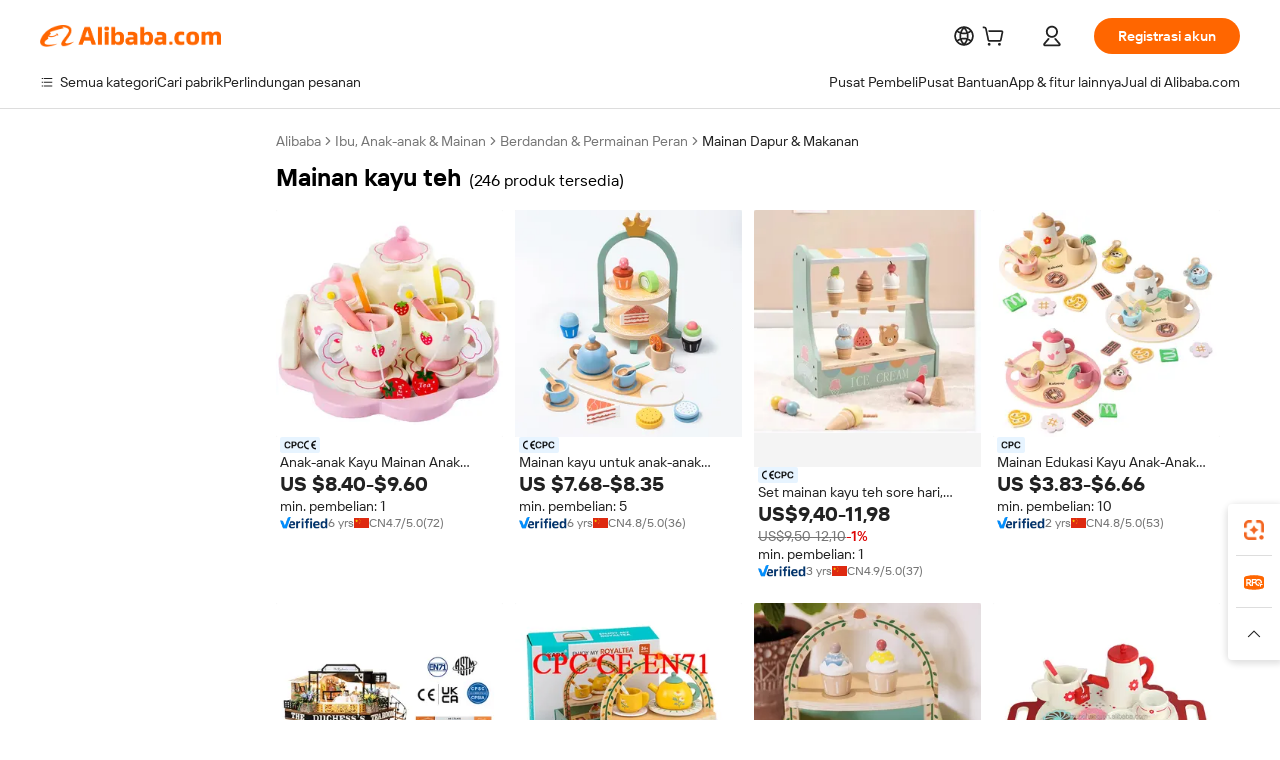

--- FILE ---
content_type: text/html;charset=UTF-8
request_url: https://indonesian.alibaba.com/wholesale/tea-wooden-toys.html
body_size: 141789
content:

<!-- screen_content -->
    <!-- tangram:6128 begin-->
    <!-- tangram:5410 begin-->
    <!-- tangram:529998 begin-->

<!DOCTYPE html>
<html lang="id" dir="ltr">
  <head>
        <script>
      window.__BB = {
        scene: window.__bb_scene || 'no page'
      };
      window.__BB.BB_CWV_IGNORE = {
          lcp_element: ['#icbu-buyer-pc-top-banner'],
          lcp_url: ['https://img.alicdn.com/imgextra/i3/O1CN014NTKzW22X8flJKD8S_!!6000000007129-2-tps-526-1062.png'],
        };
      window._timing = {}
      window._timing.first_start = Date.now();
      window.needLoginInspiration = Boolean();
      // 变量用于标记页面首次可见时间
      let firstVisibleTime = null;
      if (typeof document.hidden !== 'undefined') {
        // 页面首次加载时直接统计
        if (!document.hidden) {
          firstVisibleTime = Date.now();
          window.__BB_timex = 1
        } else {
          // 页面不可见时监听 visibilitychange 事件
          document.addEventListener('visibilitychange', () => {
            if (!document.hidden) {
              firstVisibleTime = Date.now();
              window.__BB_timex = firstVisibleTime - window.performance.timing.navigationStart
              window.__BB.firstVisibleTime = window.__BB_timex
              console.log("Page became visible after "+ window.__BB_timex + " ms");
            }
          }, { once: true });  // 确保只触发一次
        }
      } else {
        console.warn('Page Visibility API is not supported in this browser.');
      }
    </script>
        <meta name="data-spm" content="a2700">
        <meta name="aplus-xplug" content="NONE">
        <meta name="aplus-icbu-disable-umid" content="1">
        <meta name="google-translate-customization" content="9de59014edaf3b99-22e1cf3b5ca21786-g00bb439a5e9e5f8f-f">
    <meta name="yandex-verification" content="25a76ba8e4443bb3" />
    <meta name="msvalidate.01" content="E3FBF0E89B724C30844BF17C59608E8F" />
    <meta name="viewport" content="width=device-width, initial-scale=1.0, maximum-scale=5.0, user-scalable=yes">
        <link rel="preconnect" href="https://s.alicdn.com/" crossorigin>
    <link rel="dns-prefetch" href="https://s.alicdn.com">
                        <link rel="preload" href="" as="image">
        <link rel="preload" href="https://s.alicdn.com/@g/alilog/??aplus_plugin_icbufront/index.js,mlog/aplus_v2.js" as="script">
        <link rel="preload" href="https://s.alicdn.com/@img/imgextra/i2/O1CN0153JdbU26g4bILVOyC_!!6000000007690-2-tps-418-58.png" as="image">
        <script>
            window.__APLUS_ABRATE__ = {
        perf_group: 'control',
        scene: "no page",
      };
    </script>
    <meta name="aplus-mmstat-timeout" content="15000">
        <meta content="text/html; charset=utf-8" http-equiv="Content-Type">
          <title>Beli Grosir mainan kayu teh Untuk Dijual, Cocok Untuk Anak-Anak Bermain Memasak - Alibaba.com</title>
      <meta name="keywords" content="Mainan Kayu Teh, Mainan Kayu Teh pemasok, Mainan Kayu Teh Produsen, Cina Mainan Kayu Teh">
      <meta name="description" content="Belanja mainan kayu teh anak-anak dari grosir di Alibaba.com! Temukan penawaran hebat untuk mainan dapur yang pasti akan memberikan kesenangan selama berjam-jam bagi pelanggan Anda. Beli mainan kayu teh terbaru sekarang!">
            <meta name="pagetiming-rate" content="9">
      <meta name="pagetiming-resource-rate" content="4">
                    <link rel="canonical" href="https://indonesian.alibaba.com/wholesale/tea-wooden-toys.html">
                              <link rel="alternate" hreflang="fr" href="https://french.alibaba.com/wholesale/tea-wooden-toys.html">
                  <link rel="alternate" hreflang="de" href="https://german.alibaba.com/wholesale/tea-wooden-toys.html">
                  <link rel="alternate" hreflang="pt" href="https://portuguese.alibaba.com/wholesale/tea-wooden-toys.html">
                  <link rel="alternate" hreflang="it" href="https://italian.alibaba.com/wholesale/tea-wooden-toys.html">
                  <link rel="alternate" hreflang="es" href="https://spanish.alibaba.com/wholesale/tea-wooden-toys.html">
                  <link rel="alternate" hreflang="ru" href="https://russian.alibaba.com/wholesale/tea-wooden-toys.html">
                  <link rel="alternate" hreflang="ko" href="https://korean.alibaba.com/wholesale/tea-wooden-toys.html">
                  <link rel="alternate" hreflang="ar" href="https://arabic.alibaba.com/wholesale/tea-wooden-toys.html">
                  <link rel="alternate" hreflang="ja" href="https://japanese.alibaba.com/wholesale/tea-wooden-toys.html">
                  <link rel="alternate" hreflang="tr" href="https://turkish.alibaba.com/wholesale/tea-wooden-toys.html">
                  <link rel="alternate" hreflang="th" href="https://thai.alibaba.com/wholesale/tea-wooden-toys.html">
                  <link rel="alternate" hreflang="vi" href="https://vietnamese.alibaba.com/wholesale/tea-wooden-toys.html">
                  <link rel="alternate" hreflang="nl" href="https://dutch.alibaba.com/wholesale/tea-wooden-toys.html">
                  <link rel="alternate" hreflang="he" href="https://hebrew.alibaba.com/wholesale/tea-wooden-toys.html">
                  <link rel="alternate" hreflang="id" href="https://indonesian.alibaba.com/wholesale/tea-wooden-toys.html">
                  <link rel="alternate" hreflang="hi" href="https://hindi.alibaba.com/wholesale/tea-wooden-toys.html">
                  <link rel="alternate" hreflang="en" href="https://www.alibaba.com/wholesale/tea-wooden-toys.html">
                  <link rel="alternate" hreflang="zh" href="https://chinese.alibaba.com/wholesale/tea-wooden-toys.html">
                  <link rel="alternate" hreflang="x-default" href="https://indonesian.alibaba.com/wholesale/tea-wooden-toys.html">
                                        <script>
      // Aplus 配置自动打点
      var queue = window.goldlog_queue || (window.goldlog_queue = []);
      var tags = ["button", "a", "div", "span", "i", "svg", "input", "li", "tr"];
      queue.push(
        {
          action: 'goldlog.appendMetaInfo',
          arguments: [
            'aplus-auto-exp',
            [
              {
                logkey: '/sc.ug_msite.new_product_exp',
                cssSelector: '[data-spm-exp]',
                props: ["data-spm-exp"],
              },
              {
                logkey: '/sc.ug_pc.seolist_product_exp',
                cssSelector: '.traffic-card-gallery',
                props: ["data-spm-exp"],
              }
            ]
          ]
        }
      )
      queue.push({
        action: 'goldlog.setMetaInfo',
        arguments: ['aplus-auto-clk', JSON.stringify(tags.map(tag =>({
          "logkey": "/sc.ug_msite.new_product_clk",
          tag,
          "filter": "data-spm-clk",
          "props": ["data-spm-clk"]
        })))],
      });
    </script>
  </head>
  <div id="icbu-header"><div id="the-new-header" data-version="4.4.0" data-tnh-auto-exp="tnh-expose" data-scenes="search-products" style="position: relative;background-color: #fff;border-bottom: 1px solid #ddd;box-sizing: border-box; font-family:Inter,SF Pro Text,Roboto,Helvetica Neue,Helvetica,Tahoma,Arial,PingFang SC,Microsoft YaHei;"><div style="display: flex;align-items:center;height: 72px;min-width: 1200px;max-width: 1580px;margin: 0 auto;padding: 0 40px;box-sizing: border-box;"><img style="height: 29px; width: 209px;" src="https://s.alicdn.com/@img/imgextra/i2/O1CN0153JdbU26g4bILVOyC_!!6000000007690-2-tps-418-58.png" alt="" /></div><div style="min-width: 1200px;max-width: 1580px;margin: 0 auto;overflow: hidden;font-size: 14px;display: flex;justify-content: space-between;padding: 0 40px;box-sizing: border-box;"><div style="display: flex; align-items: center; justify-content: space-between"><div style="position: relative; height: 36px; padding: 0 28px 0 20px">All categories</div><div style="position: relative; height: 36px; padding-right: 28px">Featured selections</div><div style="position: relative; height: 36px">Trade Assurance</div></div><div style="display: flex; align-items: center; justify-content: space-between"><div style="position: relative; height: 36px; padding-right: 28px">Buyer Central</div><div style="position: relative; height: 36px; padding-right: 28px">Help Center</div><div style="position: relative; height: 36px; padding-right: 28px">Get the app</div><div style="position: relative; height: 36px">Become a supplier</div></div></div></div></div></div>
  <body data-spm="7724857" style="min-height: calc(100vh + 1px)"><script 
id="beacon-aplus"   
src="//s.alicdn.com/@g/alilog/??aplus_plugin_icbufront/index.js,mlog/aplus_v2.js"
exparams="aplus=async&userid=&aplus&ali_beacon_id=&ali_apache_id=&ali_apache_track=&ali_apache_tracktmp=&eagleeye_traceid=2101cd6117698684946671493e077a&ip=18%2e224%2e151%2e62&dmtrack_c={ali%5fresin%5ftrace%3dse%5frst%3d246%7csp%5fviewtype%3dY%7cset%3d3%7cser%3d1007%7cpageId%3dbb34bf7d4036401ca2fc52dadc865ad5%7cm%5fpageid%3dnull%7cpvmi%3d432dcb2858e44197a41a04788f617d0c%7csek%5fsepd%3dmainan%2bkayu%2bteh%7csek%3dtea%2bwooden%2btoys%7cse%5fpn%3d1%7cp4pid%3d1047d8c7%2dcaa8%2d4e91%2db76a%2de6a76fdd0fbe%7csclkid%3dnull%7cforecast%5fpost%5fcate%3dnull%7cseo%5fnew%5fuser%5fflag%3dnull%7ccategoryId%3d100001755%7cseo%5fsearch%5fmodel%5fupgrade%5fv2%3d2025070801%7cseo%5fmodule%5fcard%5f20240624%3d202406242%7clong%5ftext%5fgoogle%5ftranslate%5fv2%3d2407142%7cseo%5fcontent%5ftd%5fbottom%5ftext%5fupdate%5fkey%3d2025070801%7cseo%5fsearch%5fmodel%5fupgrade%5fv3%3d2025072201%7cdamo%5falt%5freplace%3d2485818%7cseo%5fsearch%5fmodel%5fmulti%5fupgrade%5fv3%3d2025081101%7cwap%5fcross%3d2007659%7cwap%5fcs%5faction%3d2005494%7cAPP%5fVisitor%5fActive%3d26705%7cseo%5fshowroom%5fgoods%5fmix%3d2005244%7cpc%5fcard%5fchore%3d2026011501%7cseo%5fdefault%5fcached%5flong%5ftext%5ffrom%5fnew%5fkeyword%5fstep%3d2024122502%7cshowroom%5fgeneral%5ftemplate%3d2005292%7cwap%5fcs%5ftext%3dnull%7cstructured%5fdata%3d2025052702%7cseo%5fmulti%5fstyle%5ftext%5fupdate%3d2511182%7cpc%5fnew%5fheader%3dnull%7cseo%5fmeta%5fcate%5ftemplate%5fv1%3d2025042401%7cseo%5fmeta%5ftd%5fsearch%5fkeyword%5fstep%5fv1%3d2025040999%7cshowroom%5fft%5flong%5ftext%5fbaks%3d80802%7cAPP%5fGrowing%5fBuyer%5fHigh%5fIntent%5fActive%3d25488%7cshowroom%5fpc%5fv2019%3d2104%7cAPP%5fProspecting%5fBuyer%3d26712%7ccache%5fcontrol%3dnull%7cAPP%5fChurned%5fCore%5fBuyer%3d25463%7cseo%5fdefault%5fcached%5flong%5ftext%5fstep%3d24110802%7camp%5flighthouse%5fscore%5fimage%3d19657%7cseo%5fft%5ftranslate%5fgemini%3d25012003%7cwap%5fnode%5fssr%3d2015725%7cdataphant%5fopen%3d27030%7clongtext%5fmulti%5fstyle%5fexpand%5frussian%3d2510142%7cseo%5flongtext%5fgoogle%5fdata%5fsection%3d25021702%7cindustry%5fpopular%5ffloor%3dnull%7cwap%5fad%5fgoods%5fproduct%5finterval%3dnull%7cseo%5fgoods%5fbootom%5fwholesale%5flink%3d2486162%7cseo%5fkeyword%5faatest%3d9%7cseo%5fmiddle%5fwholesale%5flink%3dnull%7cft%5flong%5ftext%5fenpand%5fstep2%3d121602%7cseo%5fft%5flongtext%5fexpand%5fstep3%3d25012102%7cseo%5fwap%5fheadercard%3d2006288%7cAPP%5fChurned%5fInactive%5fVisitor%3d25497%7cAPP%5fGrowing%5fBuyer%5fHigh%5fIntent%5fInactive%3d25484%7cseo%5fmeta%5ftd%5fmulti%5fkey%3d2025061801%7ctop%5frecommend%5f20250120%3d202501201%7clongtext%5fmulti%5fstyle%5fexpand%5ffrench%5fcopy%3d25091802%7clongtext%5fmulti%5fstyle%5fexpand%5ffrench%5fcopy%5fcopy%3d25092502%7cseo%5ffloor%5fexp%3dnull%7cseo%5fshowroom%5falgo%5flink%3d17764%7cseo%5fmeta%5ftd%5faib%5fgeneral%5fkey%3d2025091900%7ccountry%5findustry%3d202311033%7cshowroom%5fft%5flong%5ftext%5fenpand%5fstep1%3d101102%7cseo%5fshowroom%5fnorel%3dnull%7cplp%5fstyle%5f25%5fpc%3d202505222%7cseo%5fggs%5flayer%3d10010%7cquery%5fmutil%5flang%5ftranslate%3d2025060300%7cseo%5fsearch%5fmulti%5fsearch%5ftype%5fv2%3d2026012200%7cAPP%5fChurned%5fBuyer%3d25468%7cstream%5frender%5fperf%5fopt%3d2309181%7cwap%5fgoods%3d2007383%7cseo%5fshowroom%5fsimilar%5f20240614%3d202406142%7cchinese%5fopen%3d6307%7cquery%5fgpt%5ftranslate%3d20240820%7cad%5fproduct%5finterval%3dnull%7camp%5fto%5fpwa%3d2007359%7cplp%5faib%5fmulti%5fai%5fmeta%3d20250401%7cwap%5fsupplier%5fcontent%3dnull%7cpc%5ffree%5frefactoring%3d20220315%7cAPP%5fGrowing%5fBuyer%5fInactive%3d25476%7csso%5foem%5ffloor%3dnull%7cseo%5fpc%5fnew%5fview%5f20240807%3d202408072%7cseo%5fbottom%5ftext%5fentity%5fkey%5fcopy%3d2025062400%7cstream%5frender%3d433763%7cseo%5fmodule%5fcard%5f20240424%3d202404241%7cseo%5ftitle%5freplace%5f20191226%3d5841%7clongtext%5fmulti%5fstyle%5fexpand%3d25090802%7cgoogleweblight%3d6516%7clighthouse%5fbase64%3dnull%7cAPP%5fProspecting%5fBuyer%5fActive%3d26714%7cad%5fgoods%5fproduct%5finterval%3dnull%7cseo%5fbottom%5fdeep%5fextend%5fkw%5fkey%3d2025071101%7clongtext%5fmulti%5fstyle%5fexpand%5fturkish%3d25102801%7cilink%5fuv%3d20240911%7cwap%5flist%5fwakeup%3d2005832%7ctpp%5fcrosslink%5fpc%3d20205311%7cseo%5ftop%5fbooth%3d18501%7cAPP%5fGrowing%5fBuyer%5fLess%5fActive%3d25472%7cseo%5fsearch%5fmodel%5fupgrade%5frank%3d2025092401%7cgoodslayer%3d7977%7cft%5flong%5ftext%5ftranslate%5fexpand%5fstep1%3d24110802%7cseo%5fheaderstyle%5ftraffic%5fkey%5fv1%3d2025072100%7ccrosslink%5fswitch%3d2008141%7cp4p%5foutline%3d20240328%7cseo%5fmeta%5ftd%5faib%5fv2%5fkey%3d2025091801%7crts%5fmulti%3d2008404%7cseo%5fad%5foptimization%5fkey%5fv2%3d2025072300%7cAPP%5fVisitor%5fLess%5fActive%3d26698%7cseo%5fsearch%5franker%5fid%3d2025112400%7cplp%5fstyle%5f25%3d202505192%7ccdn%5fvm%3d2007368%7cwap%5fad%5fproduct%5finterval%3dnull%7cseo%5fsearch%5fmodel%5fmulti%5fupgrade%5frank%3d2025092401%7cpc%5fcard%5fshare%3d2025081201%7cAPP%5fGrowing%5fBuyer%5fHigh%5fIntent%5fLess%5fActive%3d25478%7cgoods%5ftitle%5fsubstitute%3d9616%7cwap%5fscreen%5fexp%3d2025081400%7creact%5fheader%5ftest%3d202502182%7cpc%5fcs%5fcolor%3dnull%7cshowroom%5fft%5flong%5ftext%5ftest%3d72502%7cone%5ftap%5flogin%5fABTest%3d202308153%7cseo%5fhyh%5fshow%5ftags%3dnull%7cplp%5fstructured%5fdata%3d2508182%7cguide%5fdelete%3d2008526%7cseo%5findustry%5ftemplate%3dnull%7cseo%5fmeta%5ftd%5fmulti%5fes%5fkey%3d2025073101%7cseo%5fshowroom%5fdata%5fmix%3d19888%7csso%5ftop%5franking%5ffloor%3d20031%7cseo%5ftd%5fdeep%5fupgrade%5fkey%5fv3%3d2025081101%7cwap%5fue%5fone%3d2025111401%7cshowroom%5fto%5frts%5flink%3d2008480%7ccountrysearch%5ftest%3dnull%7cshowroom%5flist%5fnew%5farrival%3d2811002%7cchannel%5famp%5fto%5fpwa%3d2008435%7cseo%5fmulti%5fstyles%5flong%5ftext%3d2503172%7cseo%5fmeta%5ftext%5fmutli%5fcate%5ftemplate%5fv1%3d2025080800%7cseo%5fdefault%5fcached%5fmutil%5flong%5ftext%5fstep%3d24110436%7cseo%5faction%5fpoint%5ftype%3d22823%7cseo%5faib%5ftd%5flaunch%5f20240828%5fcopy%3d202408282%7cseo%5fshowroom%5fwholesale%5flink%3dnull%7cseo%5fperf%5fimprove%3d2023999%7cseo%5fwap%5flist%5fbounce%5f01%3d2063%7cseo%5fwap%5flist%5fbounce%5f02%3d2128%7cAPP%5fGrowing%5fBuyer%5fActive%3d25492%7cvideolayer%3dnull%7cvideo%5fplay%3d2006036%7cwap%5fcard%5fchore%3d2026011600%7cAPP%5fChurned%5fMember%5fInactive%3d25501%7cseo%5fgoogle%5fnew%5fstruct%3d438326%7cicbu%5falgo%5fp4p%5fseo%5fad%3d2025072300%7ctpp%5ftrace%3dseoKeyword%2dseoKeyword%5fv3%2dproduct%2dPRODUCT%5fFAIL}&pageid=12e0973e2101df001769868495&hn=ensearchweb033001223000%2erg%2dus%2deast%2eus44&asid=AQAAAADPDH5pOpsAdAAAAABQ75WoHOLXHw==&treq=&tres=" async>
</script>
                        <!-- tangram:7430 begin-->
 <style>
   .traffic-card-gallery {display: flex;position: relative;flex-direction: column;justify-content: flex-start;border-radius: 0.5rem;background-color: #fff;padding: 0.5rem 0.5rem 1rem;overflow: hidden;font-size: 0.75rem;line-height: 1rem;}
   .product-price {
     b {
       font-size: 22px;
     }
   }
 </style>
<!-- tangram:7430 end-->
            <link href="//s.alicdn.com/@g/usergrowth-fe/traffic-infra-dev/0.0.49/cdn-traffic-free-pc/index.css" rel="stylesheet">
            <link href="//s.alicdn.com/@g/code/npm/@alife/the-new-header/4.99.2/index.css" rel="stylesheet">
        <script>
      window.TheNewHeaderProps = {"scenes":"search-products","useCommonStyle":false};
      window._TrafficHeader_ =  {"scenes":"search-products","useCommonStyle":false};
      window._timing.first_end = Date.now();
    </script>
    <!--ssrStatus:-->
    <!-- streaming partpc -->
    <script>
      window._timing.second_start = Date.now();
    </script>
        <!-- 只有存在商品数据的值，才去调用同构，避免第一段时重复调用同构，商品列表的大小为: 47 -->
            <div id="root"><!-- Silkworm Render: 2101cd6117698684946671493e077a --><div class="page-traffic-free il-m-auto il-min-w-[1200px] il-max-w-[1580px] il-py-3 il-pe-[3.25rem] il-ps-[3.25rem]"><div class="il-relative il-m-auto il-mb-4 il-flex il-flex-row"><div class="no-scrollbar il-sticky il-top-0 il-max-h-[100vh] il-w-[200px] il-flex-shrink-0 il-flex-grow-0 il-overflow-y-scroll il-rounded il-bg-white" role="navigation" aria-label="Product filters" tabindex="0"><div class="il-flex il-flex-col il-space-y-4 il-pt-4"><div class="il-animate-pulse il-h-6 il-w-1/2 il-rounded il-bg-accent"></div><div class="il-space-y-4"><div class="il-animate-pulse il-rounded-md il-bg-muted il-h-4 il-w-10/12"></div><div class="il-animate-pulse il-rounded-md il-bg-muted il-h-4 il-w-8/12"></div><div class="il-animate-pulse il-rounded-md il-bg-muted il-h-4 il-w-9/12"></div><div class="il-animate-pulse il-rounded-md il-bg-muted il-h-4 il-w-7/12"></div></div><div class="il-animate-pulse il-h-6 il-w-1/2 il-rounded il-bg-accent"></div><div class="il-space-y-4"><div class="il-animate-pulse il-rounded-md il-bg-muted il-h-4 il-w-10/12"></div><div class="il-animate-pulse il-rounded-md il-bg-muted il-h-4 il-w-8/12"></div><div class="il-animate-pulse il-rounded-md il-bg-muted il-h-4 il-w-9/12"></div><div class="il-animate-pulse il-rounded-md il-bg-muted il-h-4 il-w-7/12"></div></div><div class="il-animate-pulse il-h-6 il-w-1/2 il-rounded il-bg-accent"></div><div class="il-space-y-4"><div class="il-animate-pulse il-rounded-md il-bg-muted il-h-4 il-w-10/12"></div><div class="il-animate-pulse il-rounded-md il-bg-muted il-h-4 il-w-8/12"></div><div class="il-animate-pulse il-rounded-md il-bg-muted il-h-4 il-w-9/12"></div><div class="il-animate-pulse il-rounded-md il-bg-muted il-h-4 il-w-7/12"></div></div><div class="il-animate-pulse il-h-6 il-w-1/2 il-rounded il-bg-accent"></div><div class="il-space-y-4"><div class="il-animate-pulse il-rounded-md il-bg-muted il-h-4 il-w-10/12"></div><div class="il-animate-pulse il-rounded-md il-bg-muted il-h-4 il-w-8/12"></div><div class="il-animate-pulse il-rounded-md il-bg-muted il-h-4 il-w-9/12"></div><div class="il-animate-pulse il-rounded-md il-bg-muted il-h-4 il-w-7/12"></div></div><div class="il-animate-pulse il-h-6 il-w-1/2 il-rounded il-bg-accent"></div><div class="il-space-y-4"><div class="il-animate-pulse il-rounded-md il-bg-muted il-h-4 il-w-10/12"></div><div class="il-animate-pulse il-rounded-md il-bg-muted il-h-4 il-w-8/12"></div><div class="il-animate-pulse il-rounded-md il-bg-muted il-h-4 il-w-9/12"></div><div class="il-animate-pulse il-rounded-md il-bg-muted il-h-4 il-w-7/12"></div></div><div class="il-animate-pulse il-h-6 il-w-1/2 il-rounded il-bg-accent"></div><div class="il-space-y-4"><div class="il-animate-pulse il-rounded-md il-bg-muted il-h-4 il-w-10/12"></div><div class="il-animate-pulse il-rounded-md il-bg-muted il-h-4 il-w-8/12"></div><div class="il-animate-pulse il-rounded-md il-bg-muted il-h-4 il-w-9/12"></div><div class="il-animate-pulse il-rounded-md il-bg-muted il-h-4 il-w-7/12"></div></div></div></div><div class="il-flex-1 il-overflow-hidden il-p-2 il-ps-6"><div class="il-flex il-items-center il-justify-between il-pb-3 il-pt-1"><nav aria-label="breadcrumb" data-modulename="Breadcrumb"><ol class="il-flex-wrap il-break-words il-text-sm il-text-muted-foreground sm:il-gap-2.5 il-flex il-items-center il-gap-2"><li class="il-inline-flex il-items-center il-gap-1.5"><a class="il-transition-colors il-text-sm il-text-neutral-placeholder hover:il-text-neutral-text" href="https://indonesian.alibaba.com">Alibaba</a></li><li role="presentation" aria-hidden="true" class="rtl:il-scale-[-1] [&amp;&gt;svg]:il-size-3.5 il-text-neutral-placeholder"><svg xmlns="http://www.w3.org/2000/svg" width="24" height="24" viewBox="0 0 24 24" fill="none" stroke="currentColor" stroke-width="2" stroke-linecap="round" stroke-linejoin="round" class="lucide lucide-chevron-right "><path d="m9 18 6-6-6-6"></path></svg></li><li class="il-inline-flex il-items-center il-gap-1.5"><a class="il-transition-colors il-text-sm il-text-neutral-placeholder hover:il-text-neutral-text" href="https://indonesian.alibaba.com/mother-kids-toys_p26">Ibu, Anak-anak &amp; Mainan</a></li><li role="presentation" aria-hidden="true" class="rtl:il-scale-[-1] [&amp;&gt;svg]:il-size-3.5 il-text-neutral-placeholder"><svg xmlns="http://www.w3.org/2000/svg" width="24" height="24" viewBox="0 0 24 24" fill="none" stroke="currentColor" stroke-width="2" stroke-linecap="round" stroke-linejoin="round" class="lucide lucide-chevron-right "><path d="m9 18 6-6-6-6"></path></svg></li><li class="il-inline-flex il-items-center il-gap-1.5"><a class="il-transition-colors il-text-sm il-text-neutral-placeholder hover:il-text-neutral-text" href="https://indonesian.alibaba.com/catalog/dress-up-pretend-play_cid100001716">Berdandan &amp; Permainan Peran</a></li><li role="presentation" aria-hidden="true" class="rtl:il-scale-[-1] [&amp;&gt;svg]:il-size-3.5 il-text-neutral-placeholder"><svg xmlns="http://www.w3.org/2000/svg" width="24" height="24" viewBox="0 0 24 24" fill="none" stroke="currentColor" stroke-width="2" stroke-linecap="round" stroke-linejoin="round" class="lucide lucide-chevron-right "><path d="m9 18 6-6-6-6"></path></svg></li><li class="il-inline-flex il-items-center il-gap-1.5"><span role="link" aria-disabled="true" aria-current="page" class="il-font-normal il-text-sm il-text-neutral-text">Mainan Dapur &amp; Makanan</span></li></ol></nav></div><div class="il-mb-4 il-flex il-items-baseline" data-modulename="Keywords"><h1 class="il-me-2 il-text-xl il-font-bold">Mainan kayu teh</h1><p>(246 produk tersedia)</p></div><div class="il-mb-4 il-grid il-grid-cols-4 !il-gap-x-3 !il-gap-y-5 il-pb-4" data-modulename="ProductList-G"><div class="il-group il-relative hover:il-z-10"><div class="il-absolute il-bg-white il-shadow-xs il-z-0 il-invisible il-opacity-0 group-hover:il-visible group-hover:il-opacity-100 il-transition-opacity il-duration-200 il-pointer-events-none il-rounded-xl" style="top:-12px;left:-12px;right:-12px;bottom:-48px"></div><div class="il-relative il-z-[1] il-flex il-flex-col il-gap-2 il-rounded-lg il-bg-neutral-white" data-spm-exp="product_id=1600113530772&amp;se_kw=mainan+kayu+teh&amp;floor_name=normalOffer&amp;is_p4p=N&amp;module_type=gallery&amp;pos=0&amp;page_pos=1&amp;track_info=pageid%3Abb34bf7d4036401ca2fc52dadc865ad5%40%40core_properties%3A%40%40item_type%3Anormal%40%40user_growth_channel%3Anull%40%40user_growth_product_id%3Anull%40%40user_growth_category_id%3Anull%40%40user_growth_i2q_keyword%3Atea+wooden+toys%40%40skuIntentionTag%3A0%40%40originalFileName%3AHb21e7853fe6541138bc5770bf7a03e9ey.jpg%40%40skuImgReplace%3Afalse%40%40queryFirstCateId%3A26%40%40pid%3A605_0017_0101%40%40product_id%3A1600113530772%40%40page_number%3A1%40%40rlt_rank%3A0%40%40brand_abs_pos%3A48%40%40product_type%3Anormal%40%40company_id%3A249813509%40%40p4pid%3A1047d8c7-caa8-4e91-b76a-e6a76fdd0fbe%40%40country_id%3AUS%40%40is_live%3Afalse%40%40prod_image_show%3Anull%40%40cate_ext_id%3A100001755%40%40FPPosChangeIndicator%3A-1%40%40dynamic_tag%3Apidgroup%3Dother%3Btestgroup%3Dother%3BtestgroupFp%3DNULL%40%40searchType%3Amain_showroom_search_product_keyword%40%40openSceneId%3A18%40%40isPay%3A1%40%40itemSubType%3Anormal%40%40language%3Aid%40%40oriKeyWord%3Atea%2Bwooden%2Btoys%40%40enKeyword%3Atea%2Bwooden%2Btoys%40%40recallKeyWord%3Atea%2Bwooden%2Btoys%40%40isMl%3Atrue%40%40langident%3Aen%40%40mlType%3Adamo&amp;track_info_detail=undefined&amp;click_param=undefined&amp;trace_info=undefined&amp;extra=%7B%22page_size%22%3A40%2C%22page_no%22%3A1%2C%22seq_id%22%3A0%2C%22rank_score_info%22%3A%22pG%3A3.0%2CrankS%3A8.762143077992038E7%2CrelS%3A0.5692998076680329%2CrelL%3A0.8%2CrelTST%3A0.8%2CrelABTest%3A0.8%2CrelET_old%3A0.8%2CqtS%3A0.0%2Cpqua%3A0.6%2Cpbusi%3A0.405%2CctrS%3A0.1%2CcvrS%3A0.18343009007243002%2CoType%3A75.0%2CqTag%3A1.0%2Cpimg%3A0.0%2Cppop%3A0.0%2Csms%3A0.0%2Cctryops%3A0.0%2Cfbcnt%3A0.194%2Cmsops%3A0.0%2Cqescore%3A0.0%2Clmscore%3A0.0%2Cunnormal_neg%3A0.0%2Cprod_neg3%3A0.0%2Cprod_neg2%3A0.0%2Cfake_price%3A0.0%2Ccomp_rdu2%3A0.0%2Ccomp_neg2%3A0.0%2Cfc_comp_neg1%3A0.0%2Cfc_comp_neg2%3A0.0%2Cfc_comp_neg_budget%3A0.0%2Cfc_comp_neg4%3A0.0%2Cfc_comp_neg5%3A0.0%2Cfc_comp_neg6%3A0.0%2Cfc_comp_neg7%3A0.0%2Cfc_comp_neg8%3A0.0%2Cfc_comp_neg9%3A0.0%2Ccomp_neg1%3A0.0%2Ccomp_neg%3A0.0%2Cstar%3A2.0%2Cstarctr%3A0.0%2Cstarbs%3A0.0%2Cstarlevel%3A0.0%2Cggs_new%3A0.0%2Cggs_resign%3A0.0%2Cxuqian%3A0.0%2Cnew_prod%3A0.0%2Cnew_prod1%3A0.0%2Cpersonalize_v5%3A0.0%2Cpersonalize_v6%3A0.0%2CoffRecType%3A1.0%2Cfinal_rel_score%3A0.8%2Cpervec_score%3A0.0%2Cpervec_score_v1%3A0.0%2Cpervec_score_v2%3A0.0%2Cprerank_score%3A0.0%2Cfp_retrieval%3A0.0%2Cmtl_cd_comp_ab_abpro%3A0.1205%2Cpro_ranking_weight%3A1.0%2Cbeta_ad_score%3A0.0%2Cweighted_fc_risk%3A0.0%2Cweighted_fc_service%3A0.0%2Cweighted_fc_value%3A0.0%2Cweighted_fc_growth%3A0.0%2Cweighted_mtl_ctr%3A0.0%2Cweighted_rk_risk%3A0.0%2Cis_pay_v6%3A2.693143077992038E7%2Ctms_bf_v1%3A2.762143077992038E7%2Crel_group_variable%3A2.762143077992038E7%2Clevel_score%3A8.762143077992038E7%2Ctms_af_v1%3A8.762143077992038E7%2Cltr_add_score%3A8.762143077992038E7%2Cranking_mtl_score%3A0.0%2Cquery_type%3A2.0%2Cquery_words_size%3A3.0%2Cquery_type_aggr%3A2.0%2Cfc_risk_final%3A8.762143077992038E7%2Cfc_comp_prod_final%3A8.762143077992038E7%2Crecall_type%3A1.0%22%7D" data-product_id="1600113530772" data-floor_name="normalOffer" data-is_p4p="N" data-module_type="G" data-pos="0" data-page_pos="1" data-se_kw="mainan kayu teh" data-track_info="pageid:bb34bf7d4036401ca2fc52dadc865ad5@@core_properties:@@item_type:normal@@user_growth_channel:null@@user_growth_product_id:null@@user_growth_category_id:null@@user_growth_i2q_keyword:tea wooden toys@@skuIntentionTag:0@@originalFileName:Hb21e7853fe6541138bc5770bf7a03e9ey.jpg@@skuImgReplace:false@@queryFirstCateId:26@@pid:605_0017_0101@@product_id:1600113530772@@page_number:1@@rlt_rank:0@@brand_abs_pos:48@@product_type:normal@@company_id:249813509@@p4pid:1047d8c7-caa8-4e91-b76a-e6a76fdd0fbe@@country_id:US@@is_live:false@@prod_image_show:null@@cate_ext_id:100001755@@FPPosChangeIndicator:-1@@dynamic_tag:pidgroup=other;testgroup=other;testgroupFp=NULL@@searchType:main_showroom_search_product_keyword@@openSceneId:18@@isPay:1@@itemSubType:normal@@language:id@@oriKeyWord:tea+wooden+toys@@enKeyword:tea+wooden+toys@@recallKeyWord:tea+wooden+toys@@isMl:true@@langident:en@@mlType:damo" data-extra="{&quot;page_size&quot;:40,&quot;page_no&quot;:1,&quot;seq_id&quot;:0}"><a href="https://indonesian.alibaba.com/product-detail/Kids-Wooden-Toy-Girls-Role-Play-1600113530772.html" target="_blank" data-spm-clk="product_id=1600113530772&amp;se_kw=mainan+kayu+teh&amp;is_p4p=N&amp;module_type=gallery&amp;pos=0&amp;page_pos=1&amp;action=openProduct&amp;type=image&amp;floor_name=normalOffer&amp;track_info=%22pageid%3Abb34bf7d4036401ca2fc52dadc865ad5%40%40core_properties%3A%40%40item_type%3Anormal%40%40user_growth_channel%3Anull%40%40user_growth_product_id%3Anull%40%40user_growth_category_id%3Anull%40%40user_growth_i2q_keyword%3Atea+wooden+toys%40%40skuIntentionTag%3A0%40%40originalFileName%3AHb21e7853fe6541138bc5770bf7a03e9ey.jpg%40%40skuImgReplace%3Afalse%40%40queryFirstCateId%3A26%40%40pid%3A605_0017_0101%40%40product_id%3A1600113530772%40%40page_number%3A1%40%40rlt_rank%3A0%40%40brand_abs_pos%3A48%40%40product_type%3Anormal%40%40company_id%3A249813509%40%40p4pid%3A1047d8c7-caa8-4e91-b76a-e6a76fdd0fbe%40%40country_id%3AUS%40%40is_live%3Afalse%40%40prod_image_show%3Anull%40%40cate_ext_id%3A100001755%40%40FPPosChangeIndicator%3A-1%40%40dynamic_tag%3Apidgroup%3Dother%3Btestgroup%3Dother%3BtestgroupFp%3DNULL%40%40searchType%3Amain_showroom_search_product_keyword%40%40openSceneId%3A18%40%40isPay%3A1%40%40itemSubType%3Anormal%40%40language%3Aid%40%40oriKeyWord%3Atea%2Bwooden%2Btoys%40%40enKeyword%3Atea%2Bwooden%2Btoys%40%40recallKeyWord%3Atea%2Bwooden%2Btoys%40%40isMl%3Atrue%40%40langident%3Aen%40%40mlType%3Adamo%22&amp;extra=%7B%22page_size%22%3A40%2C%22page_no%22%3A1%2C%22seq_id%22%3A0%7D" class="il-group il-relative il-aspect-square il-overflow-hidden il-bg-neutral-background" rel="noreferrer"><div class="il-relative" role="region" aria-roledescription="carousel"><div class="il-overflow-hidden"><div class="il-flex"><div role="group" aria-roledescription="slide" class="il-min-w-0 il-shrink-0 il-grow-0 il-relative il-m-0 il-w-full il-basis-full il-p-0 il-overflow-hidden il-rounded-sm"><img fetchPriority="high" id="search-card-img-pos0-index0" alt="Anak-anak Kayu Mainan Anak Perempuan Peran Bermain Berpura-pura Pink Set Teh Sore Balita Pendidikan Kayu Mainan Dapur - Product Image 1" class="il-relative il-aspect-square il-w-full il-transition-transform il-origin-center il-duration-300 il-ease-in-out group-hover:il-scale-110" src="//s.alicdn.com/@sc04/kf/Hb21e7853fe6541138bc5770bf7a03e9ey.jpg_300x300.jpg" loading="eager"/></div><div role="group" aria-roledescription="slide" class="il-min-w-0 il-shrink-0 il-grow-0 il-relative il-m-0 il-w-full il-basis-full il-p-0 il-overflow-hidden il-rounded-sm"><img fetchPriority="auto" id="search-card-img-pos0-index1" alt="Anak-anak Kayu Mainan Anak Perempuan Peran Bermain Berpura-pura Pink Set Teh Sore Balita Pendidikan Kayu Mainan Dapur - Product Image 2" class="il-relative il-aspect-square il-w-full il-transition-transform il-origin-center il-duration-300 il-ease-in-out group-hover:il-scale-110" src="//s.alicdn.com/@sc04/kf/H8b13fa30a318412cb38d1bee92cb33cdl.jpg_300x300.jpg" loading="lazy"/></div><div role="group" aria-roledescription="slide" class="il-min-w-0 il-shrink-0 il-grow-0 il-relative il-m-0 il-w-full il-basis-full il-p-0 il-overflow-hidden il-rounded-sm"><img fetchPriority="auto" id="search-card-img-pos0-index2" alt="Anak-anak Kayu Mainan Anak Perempuan Peran Bermain Berpura-pura Pink Set Teh Sore Balita Pendidikan Kayu Mainan Dapur - Product Image 3" class="il-relative il-aspect-square il-w-full il-transition-transform il-origin-center il-duration-300 il-ease-in-out group-hover:il-scale-110" src="//s.alicdn.com/@sc04/kf/Hdaa23de4b2954fceb13d83ca0bc31f90Q.jpg_300x300.jpg" loading="lazy"/></div><div role="group" aria-roledescription="slide" class="il-min-w-0 il-shrink-0 il-grow-0 il-relative il-m-0 il-w-full il-basis-full il-p-0 il-overflow-hidden il-rounded-sm"><img fetchPriority="auto" id="search-card-img-pos0-index3" alt="Anak-anak Kayu Mainan Anak Perempuan Peran Bermain Berpura-pura Pink Set Teh Sore Balita Pendidikan Kayu Mainan Dapur - Product Image 4" class="il-relative il-aspect-square il-w-full il-transition-transform il-origin-center il-duration-300 il-ease-in-out group-hover:il-scale-110" src="//s.alicdn.com/@sc04/kf/H6dae28e70a764a05a0f0b4e41f98b71c7.jpg_300x300.jpg" loading="lazy"/></div><div role="group" aria-roledescription="slide" class="il-min-w-0 il-shrink-0 il-grow-0 il-relative il-m-0 il-w-full il-basis-full il-p-0 il-overflow-hidden il-rounded-sm"><img fetchPriority="auto" id="search-card-img-pos0-index4" alt="Anak-anak Kayu Mainan Anak Perempuan Peran Bermain Berpura-pura Pink Set Teh Sore Balita Pendidikan Kayu Mainan Dapur - Product Image 5" class="il-relative il-aspect-square il-w-full il-transition-transform il-origin-center il-duration-300 il-ease-in-out group-hover:il-scale-110" src="//s.alicdn.com/@sc04/kf/H6721288482cf472a9af6e2c4572595a68.jpg_300x300.jpg" loading="lazy"/></div><div role="group" aria-roledescription="slide" class="il-min-w-0 il-shrink-0 il-grow-0 il-relative il-m-0 il-w-full il-basis-full il-p-0 il-overflow-hidden il-rounded-sm"><img fetchPriority="auto" id="search-card-img-pos0-index5" alt="Anak-anak Kayu Mainan Anak Perempuan Peran Bermain Berpura-pura Pink Set Teh Sore Balita Pendidikan Kayu Mainan Dapur - Product Image 6" class="il-relative il-aspect-square il-w-full il-transition-transform il-origin-center il-duration-300 il-ease-in-out group-hover:il-scale-110" src="//s.alicdn.com/@sc04/kf/H9a9b15473bae4dd185b061b4a9447493B.png_300x300.jpg" loading="lazy"/></div></div></div><button class="il-inline-flex il-items-center il-justify-center il-whitespace-nowrap il-text-xs il-font-medium il-transition-colors focus-visible:il-outline-none focus-visible:il-ring-2 focus-visible:il-ring-offset-2 disabled:il-pointer-events-none disabled:il-opacity-10 il-border-neutral-border il-bg-neutral-white il-text-neutral-text hover:il-bg-neutral-background il-absolute il-h-8 il-w-8 il-rounded-full il-border rtl:il-scale-x-[-1] il-start-2 il-top-1/2 il--translate-y-1/2 il-invisible group-hover:il-visible" disabled=""><svg xmlns="http://www.w3.org/2000/svg" width="24" height="24" viewBox="0 0 24 24" fill="none" stroke="currentColor" stroke-width="2" stroke-linecap="round" stroke-linejoin="round" class="lucide lucide-chevron-left il-h-4 il-w-4"><path d="m15 18-6-6 6-6"></path></svg><span class="il-sr-only">Previous slide</span></button><button class="il-inline-flex il-items-center il-justify-center il-whitespace-nowrap il-text-xs il-font-medium il-transition-colors focus-visible:il-outline-none focus-visible:il-ring-2 focus-visible:il-ring-offset-2 disabled:il-pointer-events-none disabled:il-opacity-10 il-border-neutral-border il-bg-neutral-white il-text-neutral-text hover:il-bg-neutral-background il-absolute il-h-8 il-w-8 il-rounded-full il-border rtl:il-scale-x-[-1] il-end-2 il-top-1/2 il--translate-y-1/2 il-invisible group-hover:il-visible" disabled=""><svg xmlns="http://www.w3.org/2000/svg" width="24" height="24" viewBox="0 0 24 24" fill="none" stroke="currentColor" stroke-width="2" stroke-linecap="round" stroke-linejoin="round" class="lucide lucide-chevron-right il-h-4 il-w-4"><path d="m9 18 6-6-6-6"></path></svg><span class="il-sr-only">Next slide</span></button></div></a><div class="il-flex il-flex-col il-gap-0.5 il-px-1"><div class="product-tag il-flex il-flex-nowrap il-items-center il-gap-1" data-component="ProductTag"><div class="il-flex il-items-center il-gap-1 il-px-1 il-rounded-sm il-flex-shrink-0 il-h-4" style="background-color:#E7F4FF;padding-top:1px;padding-bottom:1px"><div><img src="//s.alicdn.com/@sc04/kf/Hb0e2a0d1a2d44e0ba2491f8e2f92eeedS.png" alt="CPC certification" class="il-h-3" loading="lazy"/></div><div><img src="//s.alicdn.com/@sc04/kf/Hdbbb6a106e8d4515be692063768d8fd4J.png" alt="CE certification" class="il-h-3" loading="lazy"/></div></div></div><a class="product-title il-line-clamp-1 il-text-sm il-font-normal il-text-neutral-text hover:il-underline" href="https://indonesian.alibaba.com/product-detail/Kids-Wooden-Toy-Girls-Role-Play-1600113530772.html" target="_blank" data-spm-clk="product_id=1600113530772&amp;se_kw=mainan+kayu+teh&amp;is_p4p=N&amp;module_type=gallery&amp;pos=0&amp;page_pos=1&amp;action=openProduct&amp;type=title&amp;floor_name=normalOffer&amp;track_info=%22pageid%3Abb34bf7d4036401ca2fc52dadc865ad5%40%40core_properties%3A%40%40item_type%3Anormal%40%40user_growth_channel%3Anull%40%40user_growth_product_id%3Anull%40%40user_growth_category_id%3Anull%40%40user_growth_i2q_keyword%3Atea+wooden+toys%40%40skuIntentionTag%3A0%40%40originalFileName%3AHb21e7853fe6541138bc5770bf7a03e9ey.jpg%40%40skuImgReplace%3Afalse%40%40queryFirstCateId%3A26%40%40pid%3A605_0017_0101%40%40product_id%3A1600113530772%40%40page_number%3A1%40%40rlt_rank%3A0%40%40brand_abs_pos%3A48%40%40product_type%3Anormal%40%40company_id%3A249813509%40%40p4pid%3A1047d8c7-caa8-4e91-b76a-e6a76fdd0fbe%40%40country_id%3AUS%40%40is_live%3Afalse%40%40prod_image_show%3Anull%40%40cate_ext_id%3A100001755%40%40FPPosChangeIndicator%3A-1%40%40dynamic_tag%3Apidgroup%3Dother%3Btestgroup%3Dother%3BtestgroupFp%3DNULL%40%40searchType%3Amain_showroom_search_product_keyword%40%40openSceneId%3A18%40%40isPay%3A1%40%40itemSubType%3Anormal%40%40language%3Aid%40%40oriKeyWord%3Atea%2Bwooden%2Btoys%40%40enKeyword%3Atea%2Bwooden%2Btoys%40%40recallKeyWord%3Atea%2Bwooden%2Btoys%40%40isMl%3Atrue%40%40langident%3Aen%40%40mlType%3Adamo%22&amp;extra=%7B%22page_size%22%3A40%2C%22page_no%22%3A1%2C%22seq_id%22%3A0%7D" data-component="ProductTitle" rel="noreferrer"><h2 style="display:inline">Anak-anak Kayu Mainan Anak Perempuan Peran Bermain Berpura-pura Pink Set Teh Sore Balita Pendidikan Kayu Mainan Dapur</h2></a></div><a href="https://indonesian.alibaba.com/product-detail/Kids-Wooden-Toy-Girls-Role-Play-1600113530772.html" target="_blank" class="il-flex il-flex-col il-gap-0.5 il-px-1 il-pb-1 il-cursor-pointer" rel="noreferrer"><div class="il-flex il-items-center il-gap-1 il-flex-wrap" data-component="ProductPrice"><span class="il-text-lg il-font-bold il-text-neutral-text">US $8.40-$9.60</span></div><div class="il-flex il-items-baseline il-gap-1" data-component="ProductMoq"><span class="il-text-sm il-font-normal il-text-neutral-text il-text-secondary-foreground">min. pembelian: 1</span></div><div class="il-flex il-flex-wrap il-items-center il-gap-1" data-component="SupplierInfo"><img fetchPriority="low" class="il-h-3" src="https://img.alicdn.com/imgextra/i2/O1CN01YDryn81prCbNwab4Q_!!6000000005413-2-tps-168-42.png" alt="Verified Supplier" loading="lazy"/><span class="il-text-xs il-font-normal il-text-neutral-placeholder">6 yrs</span><span class="il-flex il-gap-0.5 il-text-xs il-items-center il-font-normal il-text-neutral-placeholder"><img class="il-w-[15px] il-h-[10px]" src="https://s.alicdn.com/@u/mobile/g/common/flags/1.0.0/assets/cn.png" alt="country flag"/><span class="il-text-xs il-font-normal il-text-neutral-placeholder">CN</span></span><span class="il-text-xs il-font-normal il-text-neutral-placeholder">4.7/5.0</span><span class="il-text-xs il-font-normal il-text-neutral-placeholder"> (72)</span></div></a></div><div class="il-absolute il-top-full il-left-0 il-right-0 il-z-[1] il-px-1 il-invisible il-opacity-0 group-hover:il-visible group-hover:il-opacity-100 il-transition-opacity il-duration-200" data-component="ProductAction"><button class="il-flex il-items-center il-justify-center il-w-full il-h-9 il-rounded-full il-border il-border-neutral-text il-bg-white il-text-sm il-font-semibold il-text-neutral-text hover:il-bg-neutral-100 il-transition-colors il-duration-200 il-cursor-pointer">Chat sekarang</button></div></div><div class="il-group il-relative hover:il-z-10"><div class="il-absolute il-bg-white il-shadow-xs il-z-0 il-invisible il-opacity-0 group-hover:il-visible group-hover:il-opacity-100 il-transition-opacity il-duration-200 il-pointer-events-none il-rounded-xl" style="top:-12px;left:-12px;right:-12px;bottom:-48px"></div><div class="il-relative il-z-[1] il-flex il-flex-col il-gap-2 il-rounded-lg il-bg-neutral-white" data-spm-exp="product_id=1601461238940&amp;se_kw=mainan+kayu+teh&amp;floor_name=normalOffer&amp;is_p4p=N&amp;module_type=gallery&amp;pos=1&amp;page_pos=1&amp;track_info=pageid%3Abb34bf7d4036401ca2fc52dadc865ad5%40%40core_properties%3A%40%40item_type%3Anormal%40%40user_growth_channel%3Anull%40%40user_growth_product_id%3Anull%40%40user_growth_category_id%3Anull%40%40user_growth_i2q_keyword%3Atea+wooden+toys%40%40skuIntentionTag%3A0%40%40originalFileName%3AH6d16c08d4dbc45bdaede0ab1b92c3643S.jpg%40%40skuImgReplace%3Afalse%40%40queryFirstCateId%3A26%40%40pid%3A605_0017_0101%40%40product_id%3A1601461238940%40%40page_number%3A1%40%40rlt_rank%3A1%40%40brand_abs_pos%3A49%40%40product_type%3Anormal%40%40company_id%3A247435666%40%40p4pid%3A1047d8c7-caa8-4e91-b76a-e6a76fdd0fbe%40%40country_id%3AUS%40%40is_live%3Afalse%40%40prod_image_show%3Anull%40%40cate_ext_id%3A100001755%40%40FPPosChangeIndicator%3A-1%40%40dynamic_tag%3Apidgroup%3Dother%3Btestgroup%3Dother%3BtestgroupFp%3DNULL%40%40searchType%3Amain_showroom_search_product_keyword%40%40openSceneId%3A18%40%40isPay%3A1%40%40itemSubType%3Anormal%40%40language%3Aid%40%40oriKeyWord%3Atea%2Bwooden%2Btoys%40%40enKeyword%3Atea%2Bwooden%2Btoys%40%40recallKeyWord%3Atea%2Bwooden%2Btoys%40%40isMl%3Atrue%40%40langident%3Aen%40%40mlType%3Adamo&amp;track_info_detail=undefined&amp;click_param=undefined&amp;trace_info=undefined&amp;extra=%7B%22page_size%22%3A40%2C%22page_no%22%3A1%2C%22seq_id%22%3A1%2C%22rank_score_info%22%3A%22pG%3A3.0%2CrankS%3A8.725126756983066E7%2CrelS%3A0.5894921192876563%2CrelL%3A0.8%2CrelTST%3A0.8%2CrelABTest%3A0.8%2CrelET_old%3A0.8%2CqtS%3A0.0%2Cpqua%3A0.6%2Cpbusi%3A0.406%2CctrS%3A0.0151%2CcvrS%3A0.03711687096912259%2CoType%3A75.0%2CqTag%3A1.0%2Cpimg%3A0.0%2Cppop%3A0.0%2Csms%3A0.0%2Cctryops%3A0.0%2Cfbcnt%3A0.257%2Cmsops%3A0.0%2Cqescore%3A0.0%2Clmscore%3A0.0%2Cunnormal_neg%3A0.0%2Cprod_neg3%3A0.0%2Cprod_neg2%3A0.0%2Cfake_price%3A0.0%2Ccomp_rdu2%3A0.0%2Ccomp_neg2%3A0.0%2Cfc_comp_neg1%3A0.0%2Cfc_comp_neg2%3A0.0%2Cfc_comp_neg_budget%3A0.0%2Cfc_comp_neg4%3A0.0%2Cfc_comp_neg5%3A0.0%2Cfc_comp_neg6%3A0.0%2Cfc_comp_neg7%3A0.0%2Cfc_comp_neg8%3A0.0%2Cfc_comp_neg9%3A0.0%2Ccomp_neg1%3A0.0%2Ccomp_neg%3A0.0%2Cstar%3A1.0%2Cstarctr%3A0.0%2Cstarbs%3A0.0%2Cstarlevel%3A0.0%2Cggs_new%3A0.0%2Cggs_resign%3A0.0%2Cxuqian%3A0.0%2Cnew_prod%3A0.0%2Cnew_prod1%3A0.0%2Cpersonalize_v5%3A0.0%2Cpersonalize_v6%3A0.0%2CoffRecType%3A1.0%2Cfinal_rel_score%3A0.8%2Cpervec_score%3A0.0%2Cpervec_score_v1%3A0.0%2Cpervec_score_v2%3A0.0%2Cprerank_score%3A0.0%2Cfp_retrieval%3A0.0%2Cmtl_cd_comp_ab_abpro%3A0.1094%2Cpro_ranking_weight%3A1.0%2Cbeta_ad_score%3A0.0%2Cweighted_fc_risk%3A0.0%2Cweighted_fc_service%3A0.0%2Cweighted_fc_value%3A0.0%2Cweighted_fc_growth%3A0.0%2Cweighted_mtl_ctr%3A0.0%2Cweighted_rk_risk%3A0.0%2Cis_pay_v6%3A2.636126756983066E7%2Ctms_bf_v1%3A2.725126756983066E7%2Crel_group_variable%3A2.725126756983066E7%2Clevel_score%3A8.725126756983066E7%2Ctms_af_v1%3A8.725126756983066E7%2Cltr_add_score%3A8.725126756983066E7%2Cranking_mtl_score%3A0.0%2Cquery_type%3A2.0%2Cquery_words_size%3A3.0%2Cquery_type_aggr%3A2.0%2Cfc_risk_final%3A8.725126756983066E7%2Cfc_comp_prod_final%3A8.725126756983066E7%2Crecall_type%3A1.0%22%7D" data-product_id="1601461238940" data-floor_name="normalOffer" data-is_p4p="N" data-module_type="G" data-pos="1" data-page_pos="1" data-se_kw="mainan kayu teh" data-track_info="pageid:bb34bf7d4036401ca2fc52dadc865ad5@@core_properties:@@item_type:normal@@user_growth_channel:null@@user_growth_product_id:null@@user_growth_category_id:null@@user_growth_i2q_keyword:tea wooden toys@@skuIntentionTag:0@@originalFileName:H6d16c08d4dbc45bdaede0ab1b92c3643S.jpg@@skuImgReplace:false@@queryFirstCateId:26@@pid:605_0017_0101@@product_id:1601461238940@@page_number:1@@rlt_rank:1@@brand_abs_pos:49@@product_type:normal@@company_id:247435666@@p4pid:1047d8c7-caa8-4e91-b76a-e6a76fdd0fbe@@country_id:US@@is_live:false@@prod_image_show:null@@cate_ext_id:100001755@@FPPosChangeIndicator:-1@@dynamic_tag:pidgroup=other;testgroup=other;testgroupFp=NULL@@searchType:main_showroom_search_product_keyword@@openSceneId:18@@isPay:1@@itemSubType:normal@@language:id@@oriKeyWord:tea+wooden+toys@@enKeyword:tea+wooden+toys@@recallKeyWord:tea+wooden+toys@@isMl:true@@langident:en@@mlType:damo" data-extra="{&quot;page_size&quot;:40,&quot;page_no&quot;:1,&quot;seq_id&quot;:1}"><a href="https://indonesian.alibaba.com/product-detail/Wooden-Toy-for-Children-Wooden-Afternoon-1601461238940.html" target="_blank" data-spm-clk="product_id=1601461238940&amp;se_kw=mainan+kayu+teh&amp;is_p4p=N&amp;module_type=gallery&amp;pos=1&amp;page_pos=1&amp;action=openProduct&amp;type=image&amp;floor_name=normalOffer&amp;track_info=%22pageid%3Abb34bf7d4036401ca2fc52dadc865ad5%40%40core_properties%3A%40%40item_type%3Anormal%40%40user_growth_channel%3Anull%40%40user_growth_product_id%3Anull%40%40user_growth_category_id%3Anull%40%40user_growth_i2q_keyword%3Atea+wooden+toys%40%40skuIntentionTag%3A0%40%40originalFileName%3AH6d16c08d4dbc45bdaede0ab1b92c3643S.jpg%40%40skuImgReplace%3Afalse%40%40queryFirstCateId%3A26%40%40pid%3A605_0017_0101%40%40product_id%3A1601461238940%40%40page_number%3A1%40%40rlt_rank%3A1%40%40brand_abs_pos%3A49%40%40product_type%3Anormal%40%40company_id%3A247435666%40%40p4pid%3A1047d8c7-caa8-4e91-b76a-e6a76fdd0fbe%40%40country_id%3AUS%40%40is_live%3Afalse%40%40prod_image_show%3Anull%40%40cate_ext_id%3A100001755%40%40FPPosChangeIndicator%3A-1%40%40dynamic_tag%3Apidgroup%3Dother%3Btestgroup%3Dother%3BtestgroupFp%3DNULL%40%40searchType%3Amain_showroom_search_product_keyword%40%40openSceneId%3A18%40%40isPay%3A1%40%40itemSubType%3Anormal%40%40language%3Aid%40%40oriKeyWord%3Atea%2Bwooden%2Btoys%40%40enKeyword%3Atea%2Bwooden%2Btoys%40%40recallKeyWord%3Atea%2Bwooden%2Btoys%40%40isMl%3Atrue%40%40langident%3Aen%40%40mlType%3Adamo%22&amp;extra=%7B%22page_size%22%3A40%2C%22page_no%22%3A1%2C%22seq_id%22%3A1%7D" class="il-group il-relative il-aspect-square il-overflow-hidden il-bg-neutral-background" rel="noreferrer"><div class="il-relative" role="region" aria-roledescription="carousel"><div class="il-overflow-hidden"><div class="il-flex"><div role="group" aria-roledescription="slide" class="il-min-w-0 il-shrink-0 il-grow-0 il-relative il-m-0 il-w-full il-basis-full il-p-0 il-overflow-hidden il-rounded-sm"><img fetchPriority="high" id="search-card-img-pos1-index0" alt="Mainan kayu untuk anak-anak permainan teh sore kayu Set kue terukir mainan kayu rumah bermain teh pesta mainan kayu grosir - Product Image 1" class="il-relative il-aspect-square il-w-full il-transition-transform il-origin-center il-duration-300 il-ease-in-out group-hover:il-scale-110" src="//s.alicdn.com/@sc04/kf/H6d16c08d4dbc45bdaede0ab1b92c3643S.jpg_300x300.jpg" loading="eager"/></div><div role="group" aria-roledescription="slide" class="il-min-w-0 il-shrink-0 il-grow-0 il-relative il-m-0 il-w-full il-basis-full il-p-0 il-overflow-hidden il-rounded-sm"><img fetchPriority="auto" id="search-card-img-pos1-index1" alt="Mainan kayu untuk anak-anak permainan teh sore kayu Set kue terukir mainan kayu rumah bermain teh pesta mainan kayu grosir - Product Image 2" class="il-relative il-aspect-square il-w-full il-transition-transform il-origin-center il-duration-300 il-ease-in-out group-hover:il-scale-110" src="//s.alicdn.com/@sc04/kf/Ha4c5bd6e49734d7d8928081ffad88b53X.jpg_300x300.jpg" loading="lazy"/></div><div role="group" aria-roledescription="slide" class="il-min-w-0 il-shrink-0 il-grow-0 il-relative il-m-0 il-w-full il-basis-full il-p-0 il-overflow-hidden il-rounded-sm"><img fetchPriority="auto" id="search-card-img-pos1-index2" alt="Mainan kayu untuk anak-anak permainan teh sore kayu Set kue terukir mainan kayu rumah bermain teh pesta mainan kayu grosir - Product Image 3" class="il-relative il-aspect-square il-w-full il-transition-transform il-origin-center il-duration-300 il-ease-in-out group-hover:il-scale-110" src="//s.alicdn.com/@sc04/kf/H824f43f46e344fb082f8cd367f6657f8E.jpg_300x300.jpg" loading="lazy"/></div><div role="group" aria-roledescription="slide" class="il-min-w-0 il-shrink-0 il-grow-0 il-relative il-m-0 il-w-full il-basis-full il-p-0 il-overflow-hidden il-rounded-sm"><img fetchPriority="auto" id="search-card-img-pos1-index3" alt="Mainan kayu untuk anak-anak permainan teh sore kayu Set kue terukir mainan kayu rumah bermain teh pesta mainan kayu grosir - Product Image 4" class="il-relative il-aspect-square il-w-full il-transition-transform il-origin-center il-duration-300 il-ease-in-out group-hover:il-scale-110" src="//s.alicdn.com/@sc04/kf/H6cc225f0224647339b05ee31c7049be0C.jpg_300x300.jpg" loading="lazy"/></div><div role="group" aria-roledescription="slide" class="il-min-w-0 il-shrink-0 il-grow-0 il-relative il-m-0 il-w-full il-basis-full il-p-0 il-overflow-hidden il-rounded-sm"><img fetchPriority="auto" id="search-card-img-pos1-index4" alt="Mainan kayu untuk anak-anak permainan teh sore kayu Set kue terukir mainan kayu rumah bermain teh pesta mainan kayu grosir - Product Image 5" class="il-relative il-aspect-square il-w-full il-transition-transform il-origin-center il-duration-300 il-ease-in-out group-hover:il-scale-110" src="//s.alicdn.com/@sc04/kf/Hb37d361e721644aea3506de0974fe1e2c.jpg_300x300.jpg" loading="lazy"/></div><div role="group" aria-roledescription="slide" class="il-min-w-0 il-shrink-0 il-grow-0 il-relative il-m-0 il-w-full il-basis-full il-p-0 il-overflow-hidden il-rounded-sm"><img fetchPriority="auto" id="search-card-img-pos1-index5" alt="Mainan kayu untuk anak-anak permainan teh sore kayu Set kue terukir mainan kayu rumah bermain teh pesta mainan kayu grosir - Product Image 6" class="il-relative il-aspect-square il-w-full il-transition-transform il-origin-center il-duration-300 il-ease-in-out group-hover:il-scale-110" src="//s.alicdn.com/@sc04/kf/H11c0783ce12d4d35b538af669a2ac27d3.jpg_300x300.jpg" loading="lazy"/></div></div></div><button class="il-inline-flex il-items-center il-justify-center il-whitespace-nowrap il-text-xs il-font-medium il-transition-colors focus-visible:il-outline-none focus-visible:il-ring-2 focus-visible:il-ring-offset-2 disabled:il-pointer-events-none disabled:il-opacity-10 il-border-neutral-border il-bg-neutral-white il-text-neutral-text hover:il-bg-neutral-background il-absolute il-h-8 il-w-8 il-rounded-full il-border rtl:il-scale-x-[-1] il-start-2 il-top-1/2 il--translate-y-1/2 il-invisible group-hover:il-visible" disabled=""><svg xmlns="http://www.w3.org/2000/svg" width="24" height="24" viewBox="0 0 24 24" fill="none" stroke="currentColor" stroke-width="2" stroke-linecap="round" stroke-linejoin="round" class="lucide lucide-chevron-left il-h-4 il-w-4"><path d="m15 18-6-6 6-6"></path></svg><span class="il-sr-only">Previous slide</span></button><button class="il-inline-flex il-items-center il-justify-center il-whitespace-nowrap il-text-xs il-font-medium il-transition-colors focus-visible:il-outline-none focus-visible:il-ring-2 focus-visible:il-ring-offset-2 disabled:il-pointer-events-none disabled:il-opacity-10 il-border-neutral-border il-bg-neutral-white il-text-neutral-text hover:il-bg-neutral-background il-absolute il-h-8 il-w-8 il-rounded-full il-border rtl:il-scale-x-[-1] il-end-2 il-top-1/2 il--translate-y-1/2 il-invisible group-hover:il-visible" disabled=""><svg xmlns="http://www.w3.org/2000/svg" width="24" height="24" viewBox="0 0 24 24" fill="none" stroke="currentColor" stroke-width="2" stroke-linecap="round" stroke-linejoin="round" class="lucide lucide-chevron-right il-h-4 il-w-4"><path d="m9 18 6-6-6-6"></path></svg><span class="il-sr-only">Next slide</span></button></div></a><div class="il-flex il-flex-col il-gap-0.5 il-px-1"><div class="product-tag il-flex il-flex-nowrap il-items-center il-gap-1" data-component="ProductTag"><div class="il-flex il-items-center il-gap-1 il-px-1 il-rounded-sm il-flex-shrink-0 il-h-4" style="background-color:#E7F4FF;padding-top:1px;padding-bottom:1px"><div><img src="//s.alicdn.com/@sc04/kf/Hdbbb6a106e8d4515be692063768d8fd4J.png" alt="CE certification" class="il-h-3" loading="lazy"/></div><div><img src="//s.alicdn.com/@sc04/kf/Hb0e2a0d1a2d44e0ba2491f8e2f92eeedS.png" alt="CPC certification" class="il-h-3" loading="lazy"/></div></div></div><a class="product-title il-line-clamp-1 il-text-sm il-font-normal il-text-neutral-text hover:il-underline" href="https://indonesian.alibaba.com/product-detail/Wooden-Toy-for-Children-Wooden-Afternoon-1601461238940.html" target="_blank" data-spm-clk="product_id=1601461238940&amp;se_kw=mainan+kayu+teh&amp;is_p4p=N&amp;module_type=gallery&amp;pos=1&amp;page_pos=1&amp;action=openProduct&amp;type=title&amp;floor_name=normalOffer&amp;track_info=%22pageid%3Abb34bf7d4036401ca2fc52dadc865ad5%40%40core_properties%3A%40%40item_type%3Anormal%40%40user_growth_channel%3Anull%40%40user_growth_product_id%3Anull%40%40user_growth_category_id%3Anull%40%40user_growth_i2q_keyword%3Atea+wooden+toys%40%40skuIntentionTag%3A0%40%40originalFileName%3AH6d16c08d4dbc45bdaede0ab1b92c3643S.jpg%40%40skuImgReplace%3Afalse%40%40queryFirstCateId%3A26%40%40pid%3A605_0017_0101%40%40product_id%3A1601461238940%40%40page_number%3A1%40%40rlt_rank%3A1%40%40brand_abs_pos%3A49%40%40product_type%3Anormal%40%40company_id%3A247435666%40%40p4pid%3A1047d8c7-caa8-4e91-b76a-e6a76fdd0fbe%40%40country_id%3AUS%40%40is_live%3Afalse%40%40prod_image_show%3Anull%40%40cate_ext_id%3A100001755%40%40FPPosChangeIndicator%3A-1%40%40dynamic_tag%3Apidgroup%3Dother%3Btestgroup%3Dother%3BtestgroupFp%3DNULL%40%40searchType%3Amain_showroom_search_product_keyword%40%40openSceneId%3A18%40%40isPay%3A1%40%40itemSubType%3Anormal%40%40language%3Aid%40%40oriKeyWord%3Atea%2Bwooden%2Btoys%40%40enKeyword%3Atea%2Bwooden%2Btoys%40%40recallKeyWord%3Atea%2Bwooden%2Btoys%40%40isMl%3Atrue%40%40langident%3Aen%40%40mlType%3Adamo%22&amp;extra=%7B%22page_size%22%3A40%2C%22page_no%22%3A1%2C%22seq_id%22%3A1%7D" data-component="ProductTitle" rel="noreferrer"><h2 style="display:inline">Mainan kayu untuk anak-anak permainan teh sore kayu Set kue terukir mainan kayu rumah bermain teh pesta mainan kayu grosir</h2></a></div><a href="https://indonesian.alibaba.com/product-detail/Wooden-Toy-for-Children-Wooden-Afternoon-1601461238940.html" target="_blank" class="il-flex il-flex-col il-gap-0.5 il-px-1 il-pb-1 il-cursor-pointer" rel="noreferrer"><div class="il-flex il-items-center il-gap-1 il-flex-wrap" data-component="ProductPrice"><span class="il-text-lg il-font-bold il-text-neutral-text">US $7.68-$8.35</span></div><div class="il-flex il-items-baseline il-gap-1" data-component="ProductMoq"><span class="il-text-sm il-font-normal il-text-neutral-text il-text-secondary-foreground">min. pembelian: 5</span></div><div class="il-flex il-flex-wrap il-items-center il-gap-1" data-component="SupplierInfo"><img fetchPriority="low" class="il-h-3" src="https://img.alicdn.com/imgextra/i2/O1CN01YDryn81prCbNwab4Q_!!6000000005413-2-tps-168-42.png" alt="Verified Supplier" loading="lazy"/><span class="il-text-xs il-font-normal il-text-neutral-placeholder">6 yrs</span><span class="il-flex il-gap-0.5 il-text-xs il-items-center il-font-normal il-text-neutral-placeholder"><img class="il-w-[15px] il-h-[10px]" src="https://s.alicdn.com/@u/mobile/g/common/flags/1.0.0/assets/cn.png" alt="country flag"/><span class="il-text-xs il-font-normal il-text-neutral-placeholder">CN</span></span><span class="il-text-xs il-font-normal il-text-neutral-placeholder">4.8/5.0</span><span class="il-text-xs il-font-normal il-text-neutral-placeholder"> (36)</span></div></a></div><div class="il-absolute il-top-full il-left-0 il-right-0 il-z-[1] il-px-1 il-invisible il-opacity-0 group-hover:il-visible group-hover:il-opacity-100 il-transition-opacity il-duration-200" data-component="ProductAction"><button class="il-flex il-items-center il-justify-center il-w-full il-h-9 il-rounded-full il-border il-border-neutral-text il-bg-white il-text-sm il-font-semibold il-text-neutral-text hover:il-bg-neutral-100 il-transition-colors il-duration-200 il-cursor-pointer">Chat sekarang</button></div></div><div class="il-group il-relative hover:il-z-10"><div class="il-absolute il-bg-white il-shadow-xs il-z-0 il-invisible il-opacity-0 group-hover:il-visible group-hover:il-opacity-100 il-transition-opacity il-duration-200 il-pointer-events-none il-rounded-xl" style="top:-12px;left:-12px;right:-12px;bottom:-48px"></div><div class="il-relative il-z-[1] il-flex il-flex-col il-gap-2 il-rounded-lg il-bg-neutral-white" data-spm-exp="product_id=1601294063567&amp;se_kw=mainan+kayu+teh&amp;floor_name=normalOffer&amp;is_p4p=N&amp;module_type=gallery&amp;pos=2&amp;page_pos=1&amp;track_info=pageid%3Abb34bf7d4036401ca2fc52dadc865ad5%40%40core_properties%3A%40%40item_type%3Anormal%40%40user_growth_channel%3Anull%40%40user_growth_product_id%3Anull%40%40user_growth_category_id%3Anull%40%40user_growth_i2q_keyword%3Atea+wooden+toys%40%40skuIntentionTag%3A0%40%40originalFileName%3AHaf4a06de21d7433faf1b31539319c6beL.jpg%40%40skuImgReplace%3Afalse%40%40queryFirstCateId%3A26%40%40pid%3A605_0017_0101%40%40product_id%3A1601294063567%40%40page_number%3A1%40%40rlt_rank%3A2%40%40brand_abs_pos%3A50%40%40product_type%3Anormal%40%40company_id%3A243715484%40%40p4pid%3A1047d8c7-caa8-4e91-b76a-e6a76fdd0fbe%40%40country_id%3AUS%40%40is_live%3Afalse%40%40prod_image_show%3Anull%40%40cate_ext_id%3A100001755%40%40FPPosChangeIndicator%3A-1%40%40dynamic_tag%3Apidgroup%3Dother%3Btestgroup%3Dother%3BtestgroupFp%3DNULL%40%40searchType%3Amain_showroom_search_product_keyword%40%40openSceneId%3A18%40%40isPay%3A1%40%40itemSubType%3Anormal%40%40language%3Aid%40%40oriKeyWord%3Atea%2Bwooden%2Btoys%40%40enKeyword%3Atea%2Bwooden%2Btoys%40%40recallKeyWord%3Atea%2Bwooden%2Btoys%40%40isMl%3Atrue%40%40langident%3Aen%40%40mlType%3Adamo&amp;track_info_detail=undefined&amp;click_param=undefined&amp;trace_info=undefined&amp;extra=%7B%22page_size%22%3A40%2C%22page_no%22%3A1%2C%22seq_id%22%3A2%2C%22rank_score_info%22%3A%22pG%3A3.0%2CrankS%3A8.677346935584658E7%2CrelS%3A0.5894921192876563%2CrelL%3A0.8%2CrelTST%3A0.8%2CrelABTest%3A0.8%2CrelET_old%3A0.8%2CqtS%3A0.0%2Cpqua%3A0.6%2Cpbusi%3A0.406%2CctrS%3A0.0101%2CcvrS%3A0.02139865351311642%2CoType%3A75.0%2CqTag%3A1.0%2Cpimg%3A0.0%2Cppop%3A0.0%2Csms%3A0.17842%2Cctryops%3A0.0%2Cfbcnt%3A0.158%2Cmsops%3A0.0%2Cqescore%3A0.0%2Clmscore%3A0.0%2Cunnormal_neg%3A0.0%2Cprod_neg3%3A0.0%2Cprod_neg2%3A0.0%2Cfake_price%3A0.0%2Ccomp_rdu2%3A0.0%2Ccomp_neg2%3A0.0%2Cfc_comp_neg1%3A0.0%2Cfc_comp_neg2%3A0.0%2Cfc_comp_neg_budget%3A0.0%2Cfc_comp_neg4%3A0.0%2Cfc_comp_neg5%3A0.0%2Cfc_comp_neg6%3A0.0%2Cfc_comp_neg7%3A0.0%2Cfc_comp_neg8%3A0.0%2Cfc_comp_neg9%3A0.0%2Ccomp_neg1%3A0.0%2Ccomp_neg%3A0.0%2Cstar%3A1.0%2Cstarctr%3A0.0%2Cstarbs%3A0.0%2Cstarlevel%3A0.0%2Cggs_new%3A0.0%2Cggs_resign%3A0.0%2Cxuqian%3A0.0%2Cnew_prod%3A0.0%2Cnew_prod1%3A0.0%2Cpersonalize_v5%3A0.0%2Cpersonalize_v6%3A0.0%2CoffRecType%3A1.0%2Cfinal_rel_score%3A0.8%2Cpervec_score%3A0.0%2Cpervec_score_v1%3A0.0%2Cpervec_score_v2%3A0.0%2Cprerank_score%3A0.0%2Cfp_retrieval%3A0.0%2Cmtl_cd_comp_ab_abpro%3A0.1128%2Cpro_ranking_weight%3A1.0%2Cbeta_ad_score%3A0.0%2Cweighted_fc_risk%3A0.0%2Cweighted_fc_service%3A0.0%2Cweighted_fc_value%3A0.0%2Cweighted_fc_growth%3A0.0%2Cweighted_mtl_ctr%3A0.0%2Cweighted_rk_risk%3A0.0%2Cis_pay_v6%3A2.6293469355846584E7%2Ctms_bf_v1%3A2.6773469355846584E7%2Crel_group_variable%3A2.6773469355846584E7%2Clevel_score%3A8.677346935584658E7%2Ctms_af_v1%3A8.677346935584658E7%2Cltr_add_score%3A8.677346935584658E7%2Cranking_mtl_score%3A0.0%2Cquery_type%3A2.0%2Cquery_words_size%3A3.0%2Cquery_type_aggr%3A2.0%2Cfc_risk_final%3A8.677346935584658E7%2Cfc_comp_prod_final%3A8.677346935584658E7%2Crecall_type%3A1.0%22%7D" data-product_id="1601294063567" data-floor_name="normalOffer" data-is_p4p="N" data-module_type="G" data-pos="2" data-page_pos="1" data-se_kw="mainan kayu teh" data-track_info="pageid:bb34bf7d4036401ca2fc52dadc865ad5@@core_properties:@@item_type:normal@@user_growth_channel:null@@user_growth_product_id:null@@user_growth_category_id:null@@user_growth_i2q_keyword:tea wooden toys@@skuIntentionTag:0@@originalFileName:Haf4a06de21d7433faf1b31539319c6beL.jpg@@skuImgReplace:false@@queryFirstCateId:26@@pid:605_0017_0101@@product_id:1601294063567@@page_number:1@@rlt_rank:2@@brand_abs_pos:50@@product_type:normal@@company_id:243715484@@p4pid:1047d8c7-caa8-4e91-b76a-e6a76fdd0fbe@@country_id:US@@is_live:false@@prod_image_show:null@@cate_ext_id:100001755@@FPPosChangeIndicator:-1@@dynamic_tag:pidgroup=other;testgroup=other;testgroupFp=NULL@@searchType:main_showroom_search_product_keyword@@openSceneId:18@@isPay:1@@itemSubType:normal@@language:id@@oriKeyWord:tea+wooden+toys@@enKeyword:tea+wooden+toys@@recallKeyWord:tea+wooden+toys@@isMl:true@@langident:en@@mlType:damo" data-extra="{&quot;page_size&quot;:40,&quot;page_no&quot;:1,&quot;seq_id&quot;:2}"><a href="https://indonesian.alibaba.com/product-detail/Artificial-toy-Wooden-toy-Coffee-maker-1601294063567.html" target="_blank" data-spm-clk="product_id=1601294063567&amp;se_kw=mainan+kayu+teh&amp;is_p4p=N&amp;module_type=gallery&amp;pos=2&amp;page_pos=1&amp;action=openProduct&amp;type=image&amp;floor_name=normalOffer&amp;track_info=%22pageid%3Abb34bf7d4036401ca2fc52dadc865ad5%40%40core_properties%3A%40%40item_type%3Anormal%40%40user_growth_channel%3Anull%40%40user_growth_product_id%3Anull%40%40user_growth_category_id%3Anull%40%40user_growth_i2q_keyword%3Atea+wooden+toys%40%40skuIntentionTag%3A0%40%40originalFileName%3AHaf4a06de21d7433faf1b31539319c6beL.jpg%40%40skuImgReplace%3Afalse%40%40queryFirstCateId%3A26%40%40pid%3A605_0017_0101%40%40product_id%3A1601294063567%40%40page_number%3A1%40%40rlt_rank%3A2%40%40brand_abs_pos%3A50%40%40product_type%3Anormal%40%40company_id%3A243715484%40%40p4pid%3A1047d8c7-caa8-4e91-b76a-e6a76fdd0fbe%40%40country_id%3AUS%40%40is_live%3Afalse%40%40prod_image_show%3Anull%40%40cate_ext_id%3A100001755%40%40FPPosChangeIndicator%3A-1%40%40dynamic_tag%3Apidgroup%3Dother%3Btestgroup%3Dother%3BtestgroupFp%3DNULL%40%40searchType%3Amain_showroom_search_product_keyword%40%40openSceneId%3A18%40%40isPay%3A1%40%40itemSubType%3Anormal%40%40language%3Aid%40%40oriKeyWord%3Atea%2Bwooden%2Btoys%40%40enKeyword%3Atea%2Bwooden%2Btoys%40%40recallKeyWord%3Atea%2Bwooden%2Btoys%40%40isMl%3Atrue%40%40langident%3Aen%40%40mlType%3Adamo%22&amp;extra=%7B%22page_size%22%3A40%2C%22page_no%22%3A1%2C%22seq_id%22%3A2%7D" class="il-group il-relative il-aspect-square il-overflow-hidden il-bg-neutral-background" rel="noreferrer"><div class="il-relative" role="region" aria-roledescription="carousel"><div class="il-overflow-hidden"><div class="il-flex"><div role="group" aria-roledescription="slide" class="il-min-w-0 il-shrink-0 il-grow-0 il-relative il-m-0 il-w-full il-basis-full il-p-0 il-overflow-hidden il-rounded-sm"><img fetchPriority="high" id="search-card-img-pos2-index0" alt="Set mainan kayu teh sore hari, mainan es krim kayu 9 Aksesori bermain peran mainan kayu - Product Image 1" class="il-relative il-aspect-square il-w-full il-transition-transform il-origin-center il-duration-300 il-ease-in-out group-hover:il-scale-110" src="//s.alicdn.com/@sc04/kf/Haf4a06de21d7433faf1b31539319c6beL.jpg_300x300.jpg" loading="eager"/></div><div role="group" aria-roledescription="slide" class="il-min-w-0 il-shrink-0 il-grow-0 il-relative il-m-0 il-w-full il-basis-full il-p-0 il-overflow-hidden il-rounded-sm"><img fetchPriority="auto" id="search-card-img-pos2-index1" alt="Set mainan kayu teh sore hari, mainan es krim kayu 9 Aksesori bermain peran mainan kayu - Product Image 2" class="il-relative il-aspect-square il-w-full il-transition-transform il-origin-center il-duration-300 il-ease-in-out group-hover:il-scale-110" src="//s.alicdn.com/@sc04/kf/Ha90bfe18641e4d79888dd0773e0fcb11d.jpg_300x300.jpg" loading="lazy"/></div><div role="group" aria-roledescription="slide" class="il-min-w-0 il-shrink-0 il-grow-0 il-relative il-m-0 il-w-full il-basis-full il-p-0 il-overflow-hidden il-rounded-sm"><img fetchPriority="auto" id="search-card-img-pos2-index2" alt="Set mainan kayu teh sore hari, mainan es krim kayu 9 Aksesori bermain peran mainan kayu - Product Image 3" class="il-relative il-aspect-square il-w-full il-transition-transform il-origin-center il-duration-300 il-ease-in-out group-hover:il-scale-110" src="//s.alicdn.com/@sc04/kf/Hcabee731dcfb480eacb3906c5098f03cG.jpg_300x300.jpg" loading="lazy"/></div><div role="group" aria-roledescription="slide" class="il-min-w-0 il-shrink-0 il-grow-0 il-relative il-m-0 il-w-full il-basis-full il-p-0 il-overflow-hidden il-rounded-sm"><img fetchPriority="auto" id="search-card-img-pos2-index3" alt="Set mainan kayu teh sore hari, mainan es krim kayu 9 Aksesori bermain peran mainan kayu - Product Image 4" class="il-relative il-aspect-square il-w-full il-transition-transform il-origin-center il-duration-300 il-ease-in-out group-hover:il-scale-110" src="//s.alicdn.com/@sc04/kf/Hf40f3fb3cf844cbfa44ae86539f8e7924.jpg_300x300.jpg" loading="lazy"/></div><div role="group" aria-roledescription="slide" class="il-min-w-0 il-shrink-0 il-grow-0 il-relative il-m-0 il-w-full il-basis-full il-p-0 il-overflow-hidden il-rounded-sm"><img fetchPriority="auto" id="search-card-img-pos2-index4" alt="Set mainan kayu teh sore hari, mainan es krim kayu 9 Aksesori bermain peran mainan kayu - Product Image 5" class="il-relative il-aspect-square il-w-full il-transition-transform il-origin-center il-duration-300 il-ease-in-out group-hover:il-scale-110" src="//s.alicdn.com/@sc04/kf/H61242dfec6ca409eb149d87f3cc1a141N.jpg_300x300.jpg" loading="lazy"/></div><div role="group" aria-roledescription="slide" class="il-min-w-0 il-shrink-0 il-grow-0 il-relative il-m-0 il-w-full il-basis-full il-p-0 il-overflow-hidden il-rounded-sm"><img fetchPriority="auto" id="search-card-img-pos2-index5" alt="Set mainan kayu teh sore hari, mainan es krim kayu 9 Aksesori bermain peran mainan kayu - Product Image 6" class="il-relative il-aspect-square il-w-full il-transition-transform il-origin-center il-duration-300 il-ease-in-out group-hover:il-scale-110" src="//s.alicdn.com/@sc04/kf/H93cc76e8607249f89d2a14b4271dba12V.jpg_300x300.jpg" loading="lazy"/></div></div></div><button class="il-inline-flex il-items-center il-justify-center il-whitespace-nowrap il-text-xs il-font-medium il-transition-colors focus-visible:il-outline-none focus-visible:il-ring-2 focus-visible:il-ring-offset-2 disabled:il-pointer-events-none disabled:il-opacity-10 il-border-neutral-border il-bg-neutral-white il-text-neutral-text hover:il-bg-neutral-background il-absolute il-h-8 il-w-8 il-rounded-full il-border rtl:il-scale-x-[-1] il-start-2 il-top-1/2 il--translate-y-1/2 il-invisible group-hover:il-visible" disabled=""><svg xmlns="http://www.w3.org/2000/svg" width="24" height="24" viewBox="0 0 24 24" fill="none" stroke="currentColor" stroke-width="2" stroke-linecap="round" stroke-linejoin="round" class="lucide lucide-chevron-left il-h-4 il-w-4"><path d="m15 18-6-6 6-6"></path></svg><span class="il-sr-only">Previous slide</span></button><button class="il-inline-flex il-items-center il-justify-center il-whitespace-nowrap il-text-xs il-font-medium il-transition-colors focus-visible:il-outline-none focus-visible:il-ring-2 focus-visible:il-ring-offset-2 disabled:il-pointer-events-none disabled:il-opacity-10 il-border-neutral-border il-bg-neutral-white il-text-neutral-text hover:il-bg-neutral-background il-absolute il-h-8 il-w-8 il-rounded-full il-border rtl:il-scale-x-[-1] il-end-2 il-top-1/2 il--translate-y-1/2 il-invisible group-hover:il-visible" disabled=""><svg xmlns="http://www.w3.org/2000/svg" width="24" height="24" viewBox="0 0 24 24" fill="none" stroke="currentColor" stroke-width="2" stroke-linecap="round" stroke-linejoin="round" class="lucide lucide-chevron-right il-h-4 il-w-4"><path d="m9 18 6-6-6-6"></path></svg><span class="il-sr-only">Next slide</span></button></div></a><div class="il-flex il-flex-col il-gap-0.5 il-px-1"><div class="product-tag il-flex il-flex-nowrap il-items-center il-gap-1" data-component="ProductTag"><div class="il-flex il-items-center il-gap-1 il-px-1 il-rounded-sm il-flex-shrink-0 il-h-4" style="background-color:#E7F4FF;padding-top:1px;padding-bottom:1px"><div><img src="//s.alicdn.com/@sc04/kf/Hdbbb6a106e8d4515be692063768d8fd4J.png" alt="CE certification" class="il-h-3" loading="lazy"/></div><div><img src="//s.alicdn.com/@sc04/kf/Hb0e2a0d1a2d44e0ba2491f8e2f92eeedS.png" alt="CPC certification" class="il-h-3" loading="lazy"/></div></div></div><a class="product-title il-line-clamp-1 il-text-sm il-font-normal il-text-neutral-text hover:il-underline" href="https://indonesian.alibaba.com/product-detail/Artificial-toy-Wooden-toy-Coffee-maker-1601294063567.html" target="_blank" data-spm-clk="product_id=1601294063567&amp;se_kw=mainan+kayu+teh&amp;is_p4p=N&amp;module_type=gallery&amp;pos=2&amp;page_pos=1&amp;action=openProduct&amp;type=title&amp;floor_name=normalOffer&amp;track_info=%22pageid%3Abb34bf7d4036401ca2fc52dadc865ad5%40%40core_properties%3A%40%40item_type%3Anormal%40%40user_growth_channel%3Anull%40%40user_growth_product_id%3Anull%40%40user_growth_category_id%3Anull%40%40user_growth_i2q_keyword%3Atea+wooden+toys%40%40skuIntentionTag%3A0%40%40originalFileName%3AHaf4a06de21d7433faf1b31539319c6beL.jpg%40%40skuImgReplace%3Afalse%40%40queryFirstCateId%3A26%40%40pid%3A605_0017_0101%40%40product_id%3A1601294063567%40%40page_number%3A1%40%40rlt_rank%3A2%40%40brand_abs_pos%3A50%40%40product_type%3Anormal%40%40company_id%3A243715484%40%40p4pid%3A1047d8c7-caa8-4e91-b76a-e6a76fdd0fbe%40%40country_id%3AUS%40%40is_live%3Afalse%40%40prod_image_show%3Anull%40%40cate_ext_id%3A100001755%40%40FPPosChangeIndicator%3A-1%40%40dynamic_tag%3Apidgroup%3Dother%3Btestgroup%3Dother%3BtestgroupFp%3DNULL%40%40searchType%3Amain_showroom_search_product_keyword%40%40openSceneId%3A18%40%40isPay%3A1%40%40itemSubType%3Anormal%40%40language%3Aid%40%40oriKeyWord%3Atea%2Bwooden%2Btoys%40%40enKeyword%3Atea%2Bwooden%2Btoys%40%40recallKeyWord%3Atea%2Bwooden%2Btoys%40%40isMl%3Atrue%40%40langident%3Aen%40%40mlType%3Adamo%22&amp;extra=%7B%22page_size%22%3A40%2C%22page_no%22%3A1%2C%22seq_id%22%3A2%7D" data-component="ProductTitle" rel="noreferrer"><h2 style="display:inline">Set mainan kayu teh sore hari, mainan es krim kayu 9 Aksesori bermain peran mainan kayu</h2></a></div><a href="https://indonesian.alibaba.com/product-detail/Artificial-toy-Wooden-toy-Coffee-maker-1601294063567.html" target="_blank" class="il-flex il-flex-col il-gap-0.5 il-px-1 il-pb-1 il-cursor-pointer" rel="noreferrer"><div class="il-flex il-items-center il-gap-1 il-flex-wrap" data-component="ProductPrice"><span class="il-text-lg il-font-bold il-text-neutral-text">US$9,40-11,98</span><span class="il-text-sm il-font-normal il-text-neutral-placeholder il-line-through">US$9,50-12,10</span><span class="il-text-sm il-font-semibold il-text-promotion">-1%</span></div><div class="il-flex il-items-baseline il-gap-1" data-component="ProductMoq"><span class="il-text-sm il-font-normal il-text-neutral-text il-text-secondary-foreground">min. pembelian: 1</span></div><div class="il-flex il-flex-wrap il-items-center il-gap-1" data-component="SupplierInfo"><img fetchPriority="low" class="il-h-3" src="https://img.alicdn.com/imgextra/i2/O1CN01YDryn81prCbNwab4Q_!!6000000005413-2-tps-168-42.png" alt="Verified Supplier" loading="lazy"/><span class="il-text-xs il-font-normal il-text-neutral-placeholder">3 yrs</span><span class="il-flex il-gap-0.5 il-text-xs il-items-center il-font-normal il-text-neutral-placeholder"><img class="il-w-[15px] il-h-[10px]" src="https://s.alicdn.com/@u/mobile/g/common/flags/1.0.0/assets/cn.png" alt="country flag"/><span class="il-text-xs il-font-normal il-text-neutral-placeholder">CN</span></span><span class="il-text-xs il-font-normal il-text-neutral-placeholder">4.9/5.0</span><span class="il-text-xs il-font-normal il-text-neutral-placeholder"> (37)</span></div></a></div><div class="il-absolute il-top-full il-left-0 il-right-0 il-z-[1] il-px-1 il-invisible il-opacity-0 group-hover:il-visible group-hover:il-opacity-100 il-transition-opacity il-duration-200" data-component="ProductAction"><button class="il-flex il-items-center il-justify-center il-w-full il-h-9 il-rounded-full il-border il-border-neutral-text il-bg-white il-text-sm il-font-semibold il-text-neutral-text hover:il-bg-neutral-100 il-transition-colors il-duration-200 il-cursor-pointer">Chat sekarang</button></div></div><div class="il-group il-relative hover:il-z-10"><div class="il-absolute il-bg-white il-shadow-xs il-z-0 il-invisible il-opacity-0 group-hover:il-visible group-hover:il-opacity-100 il-transition-opacity il-duration-200 il-pointer-events-none il-rounded-xl" style="top:-12px;left:-12px;right:-12px;bottom:-48px"></div><div class="il-relative il-z-[1] il-flex il-flex-col il-gap-2 il-rounded-lg il-bg-neutral-white" data-spm-exp="product_id=1601365860902&amp;se_kw=mainan+kayu+teh&amp;floor_name=normalOffer&amp;is_p4p=N&amp;module_type=gallery&amp;pos=3&amp;page_pos=1&amp;track_info=pageid%3Abb34bf7d4036401ca2fc52dadc865ad5%40%40core_properties%3A%40%40item_type%3Anormal%40%40user_growth_channel%3Anull%40%40user_growth_product_id%3Anull%40%40user_growth_category_id%3Anull%40%40user_growth_i2q_keyword%3Atea+wooden+toys%40%40skuIntentionTag%3A0%40%40originalFileName%3AH9e4aae6c5f3846beae7164487356498d7.jpeg%40%40skuImgReplace%3Afalse%40%40queryFirstCateId%3A26%40%40pid%3A605_0017_0101%40%40product_id%3A1601365860902%40%40page_number%3A1%40%40rlt_rank%3A3%40%40brand_abs_pos%3A51%40%40product_type%3Anormal%40%40company_id%3A285339708%40%40p4pid%3A1047d8c7-caa8-4e91-b76a-e6a76fdd0fbe%40%40country_id%3AUS%40%40is_live%3Afalse%40%40prod_image_show%3Anull%40%40cate_ext_id%3A100001755%40%40FPPosChangeIndicator%3A-1%40%40dynamic_tag%3Apidgroup%3Dother%3Btestgroup%3Dother%3BtestgroupFp%3DNULL%40%40searchType%3Amain_showroom_search_product_keyword%40%40openSceneId%3A18%40%40isPay%3A1%40%40itemSubType%3Anormal%40%40language%3Aid%40%40oriKeyWord%3Atea%2Bwooden%2Btoys%40%40enKeyword%3Atea%2Bwooden%2Btoys%40%40recallKeyWord%3Atea%2Bwooden%2Btoys%40%40isMl%3Atrue%40%40langident%3Aen%40%40mlType%3Adamo&amp;track_info_detail=undefined&amp;click_param=undefined&amp;trace_info=undefined&amp;extra=%7B%22page_size%22%3A40%2C%22page_no%22%3A1%2C%22seq_id%22%3A3%2C%22rank_score_info%22%3A%22pG%3A3.0%2CrankS%3A8.60260006922626E7%2CrelS%3A0.5607989608466043%2CrelL%3A0.8%2CrelTST%3A0.8%2CrelABTest%3A0.8%2CrelET_old%3A0.8%2CqtS%3A0.0%2Cpqua%3A0.6%2Cpbusi%3A0.405%2CctrS%3A0.0%2CcvrS%3A0.0%2CoType%3A75.0%2CqTag%3A1.0%2Cpimg%3A0.0%2Cppop%3A0.0%2Csms%3A0.0%2Cctryops%3A0.0%2Cfbcnt%3A0.083%2Cmsops%3A0.0%2Cqescore%3A0.0%2Clmscore%3A0.0%2Cunnormal_neg%3A0.0%2Cprod_neg3%3A0.0%2Cprod_neg2%3A0.0%2Cfake_price%3A0.0%2Ccomp_rdu2%3A0.0%2Ccomp_neg2%3A0.0%2Cfc_comp_neg1%3A0.0%2Cfc_comp_neg2%3A0.0%2Cfc_comp_neg_budget%3A0.0%2Cfc_comp_neg4%3A0.0%2Cfc_comp_neg5%3A0.0%2Cfc_comp_neg6%3A0.0%2Cfc_comp_neg7%3A0.0%2Cfc_comp_neg8%3A0.0%2Cfc_comp_neg9%3A0.0%2Ccomp_neg1%3A0.0%2Ccomp_neg%3A0.0%2Cstar%3A2.0%2Cstarctr%3A0.0%2Cstarbs%3A0.0%2Cstarlevel%3A0.0%2Cggs_new%3A0.0%2Cggs_resign%3A0.0%2Cxuqian%3A0.0%2Cnew_prod%3A0.0%2Cnew_prod1%3A0.0%2Cpersonalize_v5%3A0.0%2Cpersonalize_v6%3A0.0%2CoffRecType%3A1.0%2Cfinal_rel_score%3A0.8%2Cpervec_score%3A0.0%2Cpervec_score_v1%3A0.0%2Cpervec_score_v2%3A0.0%2Cprerank_score%3A0.0%2Cfp_retrieval%3A0.0%2Cmtl_cd_comp_ab_abpro%3A0.1315%2Cpro_ranking_weight%3A1.0%2Cbeta_ad_score%3A0.0%2Cweighted_fc_risk%3A0.0%2Cweighted_fc_service%3A0.0%2Cweighted_fc_value%3A0.0%2Cweighted_fc_growth%3A0.0%2Cweighted_mtl_ctr%3A0.0%2Cweighted_rk_risk%3A0.0%2Cis_pay_v6%3A2.5876000692262605E7%2Ctms_bf_v1%3A2.6026000692262605E7%2Crel_group_variable%3A2.6026000692262605E7%2Clevel_score%3A8.60260006922626E7%2Ctms_af_v1%3A8.60260006922626E7%2Cltr_add_score%3A8.60260006922626E7%2Cranking_mtl_score%3A0.0%2Cquery_type%3A2.0%2Cquery_words_size%3A3.0%2Cquery_type_aggr%3A2.0%2Cfc_risk_final%3A8.60260006922626E7%2Cfc_comp_prod_final%3A8.60260006922626E7%2Crecall_type%3A1.0%22%7D" data-product_id="1601365860902" data-floor_name="normalOffer" data-is_p4p="N" data-module_type="G" data-pos="3" data-page_pos="1" data-se_kw="mainan kayu teh" data-track_info="pageid:bb34bf7d4036401ca2fc52dadc865ad5@@core_properties:@@item_type:normal@@user_growth_channel:null@@user_growth_product_id:null@@user_growth_category_id:null@@user_growth_i2q_keyword:tea wooden toys@@skuIntentionTag:0@@originalFileName:H9e4aae6c5f3846beae7164487356498d7.jpeg@@skuImgReplace:false@@queryFirstCateId:26@@pid:605_0017_0101@@product_id:1601365860902@@page_number:1@@rlt_rank:3@@brand_abs_pos:51@@product_type:normal@@company_id:285339708@@p4pid:1047d8c7-caa8-4e91-b76a-e6a76fdd0fbe@@country_id:US@@is_live:false@@prod_image_show:null@@cate_ext_id:100001755@@FPPosChangeIndicator:-1@@dynamic_tag:pidgroup=other;testgroup=other;testgroupFp=NULL@@searchType:main_showroom_search_product_keyword@@openSceneId:18@@isPay:1@@itemSubType:normal@@language:id@@oriKeyWord:tea+wooden+toys@@enKeyword:tea+wooden+toys@@recallKeyWord:tea+wooden+toys@@isMl:true@@langident:en@@mlType:damo" data-extra="{&quot;page_size&quot;:40,&quot;page_no&quot;:1,&quot;seq_id&quot;:3}"><a href="https://indonesian.alibaba.com/product-detail/Children-s-Educational-Wooden-Toys-Interactive-1601365860902.html" target="_blank" data-spm-clk="product_id=1601365860902&amp;se_kw=mainan+kayu+teh&amp;is_p4p=N&amp;module_type=gallery&amp;pos=3&amp;page_pos=1&amp;action=openProduct&amp;type=image&amp;floor_name=normalOffer&amp;track_info=%22pageid%3Abb34bf7d4036401ca2fc52dadc865ad5%40%40core_properties%3A%40%40item_type%3Anormal%40%40user_growth_channel%3Anull%40%40user_growth_product_id%3Anull%40%40user_growth_category_id%3Anull%40%40user_growth_i2q_keyword%3Atea+wooden+toys%40%40skuIntentionTag%3A0%40%40originalFileName%3AH9e4aae6c5f3846beae7164487356498d7.jpeg%40%40skuImgReplace%3Afalse%40%40queryFirstCateId%3A26%40%40pid%3A605_0017_0101%40%40product_id%3A1601365860902%40%40page_number%3A1%40%40rlt_rank%3A3%40%40brand_abs_pos%3A51%40%40product_type%3Anormal%40%40company_id%3A285339708%40%40p4pid%3A1047d8c7-caa8-4e91-b76a-e6a76fdd0fbe%40%40country_id%3AUS%40%40is_live%3Afalse%40%40prod_image_show%3Anull%40%40cate_ext_id%3A100001755%40%40FPPosChangeIndicator%3A-1%40%40dynamic_tag%3Apidgroup%3Dother%3Btestgroup%3Dother%3BtestgroupFp%3DNULL%40%40searchType%3Amain_showroom_search_product_keyword%40%40openSceneId%3A18%40%40isPay%3A1%40%40itemSubType%3Anormal%40%40language%3Aid%40%40oriKeyWord%3Atea%2Bwooden%2Btoys%40%40enKeyword%3Atea%2Bwooden%2Btoys%40%40recallKeyWord%3Atea%2Bwooden%2Btoys%40%40isMl%3Atrue%40%40langident%3Aen%40%40mlType%3Adamo%22&amp;extra=%7B%22page_size%22%3A40%2C%22page_no%22%3A1%2C%22seq_id%22%3A3%7D" class="il-group il-relative il-aspect-square il-overflow-hidden il-bg-neutral-background" rel="noreferrer"><div class="il-relative" role="region" aria-roledescription="carousel"><div class="il-overflow-hidden"><div class="il-flex"><div role="group" aria-roledescription="slide" class="il-min-w-0 il-shrink-0 il-grow-0 il-relative il-m-0 il-w-full il-basis-full il-p-0 il-overflow-hidden il-rounded-sm"><img fetchPriority="high" id="search-card-img-pos3-index0" alt="Mainan Edukasi Kayu Anak-Anak Set Permainan Simulasi Interaktif Rumah-Rumahan Set Teh Sore Termasuk Set Dessert Truk Es Krim - Product Image 1" class="il-relative il-aspect-square il-w-full il-transition-transform il-origin-center il-duration-300 il-ease-in-out group-hover:il-scale-110" src="//s.alicdn.com/@sc04/kf/H9e4aae6c5f3846beae7164487356498d7.jpeg_300x300.jpg" loading="eager"/></div><div role="group" aria-roledescription="slide" class="il-min-w-0 il-shrink-0 il-grow-0 il-relative il-m-0 il-w-full il-basis-full il-p-0 il-overflow-hidden il-rounded-sm"><img fetchPriority="auto" id="search-card-img-pos3-index1" alt="Mainan Edukasi Kayu Anak-Anak Set Permainan Simulasi Interaktif Rumah-Rumahan Set Teh Sore Termasuk Set Dessert Truk Es Krim - Product Image 2" class="il-relative il-aspect-square il-w-full il-transition-transform il-origin-center il-duration-300 il-ease-in-out group-hover:il-scale-110" src="//s.alicdn.com/@sc04/kf/H1307ab27d28f4beca4d6b6d6bdb9b69ck.jpeg_300x300.jpg" loading="lazy"/></div><div role="group" aria-roledescription="slide" class="il-min-w-0 il-shrink-0 il-grow-0 il-relative il-m-0 il-w-full il-basis-full il-p-0 il-overflow-hidden il-rounded-sm"><img fetchPriority="auto" id="search-card-img-pos3-index2" alt="Mainan Edukasi Kayu Anak-Anak Set Permainan Simulasi Interaktif Rumah-Rumahan Set Teh Sore Termasuk Set Dessert Truk Es Krim - Product Image 3" class="il-relative il-aspect-square il-w-full il-transition-transform il-origin-center il-duration-300 il-ease-in-out group-hover:il-scale-110" src="//s.alicdn.com/@sc04/kf/Hd8206504d2b4442a817bb6cfab2aa504L.jpeg_300x300.jpg" loading="lazy"/></div><div role="group" aria-roledescription="slide" class="il-min-w-0 il-shrink-0 il-grow-0 il-relative il-m-0 il-w-full il-basis-full il-p-0 il-overflow-hidden il-rounded-sm"><img fetchPriority="auto" id="search-card-img-pos3-index3" alt="Mainan Edukasi Kayu Anak-Anak Set Permainan Simulasi Interaktif Rumah-Rumahan Set Teh Sore Termasuk Set Dessert Truk Es Krim - Product Image 4" class="il-relative il-aspect-square il-w-full il-transition-transform il-origin-center il-duration-300 il-ease-in-out group-hover:il-scale-110" src="//s.alicdn.com/@sc04/kf/He8dc5ba26d3f4f2e8f7390b3a0ddd058A.jpeg_300x300.jpg" loading="lazy"/></div><div role="group" aria-roledescription="slide" class="il-min-w-0 il-shrink-0 il-grow-0 il-relative il-m-0 il-w-full il-basis-full il-p-0 il-overflow-hidden il-rounded-sm"><img fetchPriority="auto" id="search-card-img-pos3-index4" alt="Mainan Edukasi Kayu Anak-Anak Set Permainan Simulasi Interaktif Rumah-Rumahan Set Teh Sore Termasuk Set Dessert Truk Es Krim - Product Image 5" class="il-relative il-aspect-square il-w-full il-transition-transform il-origin-center il-duration-300 il-ease-in-out group-hover:il-scale-110" src="//s.alicdn.com/@sc04/kf/Ha3d7cc180b3545a5bc2fe5cd0cf36ee4D.jpeg_300x300.jpg" loading="lazy"/></div><div role="group" aria-roledescription="slide" class="il-min-w-0 il-shrink-0 il-grow-0 il-relative il-m-0 il-w-full il-basis-full il-p-0 il-overflow-hidden il-rounded-sm"><img fetchPriority="auto" id="search-card-img-pos3-index5" alt="Mainan Edukasi Kayu Anak-Anak Set Permainan Simulasi Interaktif Rumah-Rumahan Set Teh Sore Termasuk Set Dessert Truk Es Krim - Product Image 6" class="il-relative il-aspect-square il-w-full il-transition-transform il-origin-center il-duration-300 il-ease-in-out group-hover:il-scale-110" src="//s.alicdn.com/@sc04/kf/H904990306bdc42038bd37e85394cc6fbK.jpeg_300x300.jpg" loading="lazy"/></div></div></div><button class="il-inline-flex il-items-center il-justify-center il-whitespace-nowrap il-text-xs il-font-medium il-transition-colors focus-visible:il-outline-none focus-visible:il-ring-2 focus-visible:il-ring-offset-2 disabled:il-pointer-events-none disabled:il-opacity-10 il-border-neutral-border il-bg-neutral-white il-text-neutral-text hover:il-bg-neutral-background il-absolute il-h-8 il-w-8 il-rounded-full il-border rtl:il-scale-x-[-1] il-start-2 il-top-1/2 il--translate-y-1/2 il-invisible group-hover:il-visible" disabled=""><svg xmlns="http://www.w3.org/2000/svg" width="24" height="24" viewBox="0 0 24 24" fill="none" stroke="currentColor" stroke-width="2" stroke-linecap="round" stroke-linejoin="round" class="lucide lucide-chevron-left il-h-4 il-w-4"><path d="m15 18-6-6 6-6"></path></svg><span class="il-sr-only">Previous slide</span></button><button class="il-inline-flex il-items-center il-justify-center il-whitespace-nowrap il-text-xs il-font-medium il-transition-colors focus-visible:il-outline-none focus-visible:il-ring-2 focus-visible:il-ring-offset-2 disabled:il-pointer-events-none disabled:il-opacity-10 il-border-neutral-border il-bg-neutral-white il-text-neutral-text hover:il-bg-neutral-background il-absolute il-h-8 il-w-8 il-rounded-full il-border rtl:il-scale-x-[-1] il-end-2 il-top-1/2 il--translate-y-1/2 il-invisible group-hover:il-visible" disabled=""><svg xmlns="http://www.w3.org/2000/svg" width="24" height="24" viewBox="0 0 24 24" fill="none" stroke="currentColor" stroke-width="2" stroke-linecap="round" stroke-linejoin="round" class="lucide lucide-chevron-right il-h-4 il-w-4"><path d="m9 18 6-6-6-6"></path></svg><span class="il-sr-only">Next slide</span></button></div></a><div class="il-flex il-flex-col il-gap-0.5 il-px-1"><div class="product-tag il-flex il-flex-nowrap il-items-center il-gap-1" data-component="ProductTag"><div class="il-flex il-items-center il-gap-1 il-px-1 il-rounded-sm il-flex-shrink-0 il-h-4" style="background-color:#E7F4FF;padding-top:1px;padding-bottom:1px"><div><img src="//s.alicdn.com/@sc04/kf/Hb0e2a0d1a2d44e0ba2491f8e2f92eeedS.png" alt="CPC certification" class="il-h-3" loading="lazy"/></div></div></div><a class="product-title il-line-clamp-1 il-text-sm il-font-normal il-text-neutral-text hover:il-underline" href="https://indonesian.alibaba.com/product-detail/Children-s-Educational-Wooden-Toys-Interactive-1601365860902.html" target="_blank" data-spm-clk="product_id=1601365860902&amp;se_kw=mainan+kayu+teh&amp;is_p4p=N&amp;module_type=gallery&amp;pos=3&amp;page_pos=1&amp;action=openProduct&amp;type=title&amp;floor_name=normalOffer&amp;track_info=%22pageid%3Abb34bf7d4036401ca2fc52dadc865ad5%40%40core_properties%3A%40%40item_type%3Anormal%40%40user_growth_channel%3Anull%40%40user_growth_product_id%3Anull%40%40user_growth_category_id%3Anull%40%40user_growth_i2q_keyword%3Atea+wooden+toys%40%40skuIntentionTag%3A0%40%40originalFileName%3AH9e4aae6c5f3846beae7164487356498d7.jpeg%40%40skuImgReplace%3Afalse%40%40queryFirstCateId%3A26%40%40pid%3A605_0017_0101%40%40product_id%3A1601365860902%40%40page_number%3A1%40%40rlt_rank%3A3%40%40brand_abs_pos%3A51%40%40product_type%3Anormal%40%40company_id%3A285339708%40%40p4pid%3A1047d8c7-caa8-4e91-b76a-e6a76fdd0fbe%40%40country_id%3AUS%40%40is_live%3Afalse%40%40prod_image_show%3Anull%40%40cate_ext_id%3A100001755%40%40FPPosChangeIndicator%3A-1%40%40dynamic_tag%3Apidgroup%3Dother%3Btestgroup%3Dother%3BtestgroupFp%3DNULL%40%40searchType%3Amain_showroom_search_product_keyword%40%40openSceneId%3A18%40%40isPay%3A1%40%40itemSubType%3Anormal%40%40language%3Aid%40%40oriKeyWord%3Atea%2Bwooden%2Btoys%40%40enKeyword%3Atea%2Bwooden%2Btoys%40%40recallKeyWord%3Atea%2Bwooden%2Btoys%40%40isMl%3Atrue%40%40langident%3Aen%40%40mlType%3Adamo%22&amp;extra=%7B%22page_size%22%3A40%2C%22page_no%22%3A1%2C%22seq_id%22%3A3%7D" data-component="ProductTitle" rel="noreferrer"><h2 style="display:inline">Mainan Edukasi Kayu Anak-Anak Set Permainan Simulasi Interaktif Rumah-Rumahan Set Teh Sore Termasuk Set Dessert Truk Es Krim</h2></a></div><a href="https://indonesian.alibaba.com/product-detail/Children-s-Educational-Wooden-Toys-Interactive-1601365860902.html" target="_blank" class="il-flex il-flex-col il-gap-0.5 il-px-1 il-pb-1 il-cursor-pointer" rel="noreferrer"><div class="il-flex il-items-center il-gap-1 il-flex-wrap" data-component="ProductPrice"><span class="il-text-lg il-font-bold il-text-neutral-text">US $3.83-$6.66</span></div><div class="il-flex il-items-baseline il-gap-1" data-component="ProductMoq"><span class="il-text-sm il-font-normal il-text-neutral-text il-text-secondary-foreground">min. pembelian: 10</span></div><div class="il-flex il-flex-wrap il-items-center il-gap-1" data-component="SupplierInfo"><img fetchPriority="low" class="il-h-3" src="https://img.alicdn.com/imgextra/i2/O1CN01YDryn81prCbNwab4Q_!!6000000005413-2-tps-168-42.png" alt="Verified Supplier" loading="lazy"/><span class="il-text-xs il-font-normal il-text-neutral-placeholder">2 yrs</span><span class="il-flex il-gap-0.5 il-text-xs il-items-center il-font-normal il-text-neutral-placeholder"><img class="il-w-[15px] il-h-[10px]" src="https://s.alicdn.com/@u/mobile/g/common/flags/1.0.0/assets/cn.png" alt="country flag"/><span class="il-text-xs il-font-normal il-text-neutral-placeholder">CN</span></span><span class="il-text-xs il-font-normal il-text-neutral-placeholder">4.8/5.0</span><span class="il-text-xs il-font-normal il-text-neutral-placeholder"> (53)</span></div></a></div><div class="il-absolute il-top-full il-left-0 il-right-0 il-z-[1] il-px-1 il-invisible il-opacity-0 group-hover:il-visible group-hover:il-opacity-100 il-transition-opacity il-duration-200" data-component="ProductAction"><button class="il-flex il-items-center il-justify-center il-w-full il-h-9 il-rounded-full il-border il-border-neutral-text il-bg-white il-text-sm il-font-semibold il-text-neutral-text hover:il-bg-neutral-100 il-transition-colors il-duration-200 il-cursor-pointer">Chat sekarang</button></div></div><div class="il-group il-relative hover:il-z-10"><div class="il-absolute il-bg-white il-shadow-xs il-z-0 il-invisible il-opacity-0 group-hover:il-visible group-hover:il-opacity-100 il-transition-opacity il-duration-200 il-pointer-events-none il-rounded-xl" style="top:-12px;left:-12px;right:-12px;bottom:-48px"></div><div class="il-relative il-z-[1] il-flex il-flex-col il-gap-2 il-rounded-lg il-bg-neutral-white" data-spm-exp="product_id=1601291311726&amp;se_kw=mainan+kayu+teh&amp;floor_name=normalOffer&amp;is_p4p=N&amp;module_type=gallery&amp;pos=4&amp;page_pos=1&amp;track_info=pageid%3Abb34bf7d4036401ca2fc52dadc865ad5%40%40core_properties%3A%40%40item_type%3Anormal%40%40user_growth_channel%3Anull%40%40user_growth_product_id%3Anull%40%40user_growth_category_id%3Anull%40%40user_growth_i2q_keyword%3Atea+wooden+toys%40%40skuIntentionTag%3A0%40%40originalFileName%3AH0cdd7786abfd46fc8aa8f67482bce97cr.jpg%40%40skuImgReplace%3Afalse%40%40queryFirstCateId%3A26%40%40pid%3A605_0017_0101%40%40product_id%3A1601291311726%40%40page_number%3A1%40%40rlt_rank%3A4%40%40brand_abs_pos%3A52%40%40product_type%3Anormal%40%40company_id%3A239152497%40%40p4pid%3A1047d8c7-caa8-4e91-b76a-e6a76fdd0fbe%40%40country_id%3AUS%40%40is_live%3Afalse%40%40prod_image_show%3Anull%40%40cate_ext_id%3A100001755%40%40FPPosChangeIndicator%3A-1%40%40dynamic_tag%3Apidgroup%3Dother%3Btestgroup%3Dother%3BtestgroupFp%3DNULL%40%40searchType%3Amain_showroom_search_product_keyword%40%40openSceneId%3A18%40%40isPay%3A1%40%40itemSubType%3Anormal%40%40language%3Aid%40%40oriKeyWord%3Atea%2Bwooden%2Btoys%40%40enKeyword%3Atea%2Bwooden%2Btoys%40%40recallKeyWord%3Atea%2Bwooden%2Btoys%40%40isMl%3Atrue%40%40langident%3Aen%40%40mlType%3Adamo&amp;track_info_detail=undefined&amp;click_param=undefined&amp;trace_info=undefined&amp;extra=%7B%22page_size%22%3A40%2C%22page_no%22%3A1%2C%22seq_id%22%3A4%2C%22rank_score_info%22%3A%22pG%3A3.0%2CrankS%3A8.591932787633064E7%2CrelS%3A0.4921721541897992%2CrelL%3A0.8%2CrelTST%3A0.8%2CrelABTest%3A0.8%2CrelET_old%3A0.8%2CqtS%3A0.0%2Cpqua%3A0.6%2Cpbusi%3A0.4055%2CctrS%3A0.0145%2CcvrS%3A0.011937276277943594%2CoType%3A75.0%2CqTag%3A1.0%2Cpimg%3A0.0%2Cppop%3A0.0%2Csms%3A0.10214%2Cctryops%3A0.0%2Cfbcnt%3A0.0%2Cmsops%3A0.0%2Cqescore%3A0.0%2Clmscore%3A0.0%2Cunnormal_neg%3A0.0%2Cprod_neg3%3A0.0%2Cprod_neg2%3A0.0%2Cfake_price%3A0.0%2Ccomp_rdu2%3A0.0%2Ccomp_neg2%3A0.0%2Cfc_comp_neg1%3A0.0%2Cfc_comp_neg2%3A0.0%2Cfc_comp_neg_budget%3A0.0%2Cfc_comp_neg4%3A0.0%2Cfc_comp_neg5%3A0.0%2Cfc_comp_neg6%3A0.0%2Cfc_comp_neg7%3A0.0%2Cfc_comp_neg8%3A0.0%2Cfc_comp_neg9%3A0.0%2Ccomp_neg1%3A0.0%2Ccomp_neg%3A0.0%2Cstar%3A2.0%2Cstarctr%3A0.0%2Cstarbs%3A0.0%2Cstarlevel%3A0.0%2Cggs_new%3A0.0%2Cggs_resign%3A0.0%2Cxuqian%3A0.0%2Cnew_prod%3A0.0%2Cnew_prod1%3A0.0%2Cpersonalize_v5%3A0.0%2Cpersonalize_v6%3A0.0%2CoffRecType%3A1.0%2Cfinal_rel_score%3A0.8%2Cpervec_score%3A0.0%2Cpervec_score_v1%3A0.0%2Cpervec_score_v2%3A0.0%2Cprerank_score%3A0.0%2Cfp_retrieval%3A0.0%2Cmtl_cd_comp_ab_abpro%3A0.1079%2Cpro_ranking_weight%3A1.0%2Cbeta_ad_score%3A0.0%2Cweighted_fc_risk%3A0.0%2Cweighted_fc_service%3A0.0%2Cweighted_fc_value%3A0.0%2Cweighted_fc_growth%3A0.0%2Cweighted_mtl_ctr%3A0.0%2Cweighted_rk_risk%3A0.0%2Cis_pay_v6%3A2.591932787633064E7%2Ctms_bf_v1%3A2.591932787633064E7%2Crel_group_variable%3A2.591932787633064E7%2Clevel_score%3A8.591932787633064E7%2Ctms_af_v1%3A8.591932787633064E7%2Cltr_add_score%3A8.591932787633064E7%2Cranking_mtl_score%3A0.0%2Cquery_type%3A2.0%2Cquery_words_size%3A3.0%2Cquery_type_aggr%3A2.0%2Cfc_risk_final%3A8.591932787633064E7%2Cfc_comp_prod_final%3A8.591932787633064E7%2Crecall_type%3A1.0%22%7D" data-product_id="1601291311726" data-floor_name="normalOffer" data-is_p4p="N" data-module_type="G" data-pos="4" data-page_pos="1" data-se_kw="mainan kayu teh" data-track_info="pageid:bb34bf7d4036401ca2fc52dadc865ad5@@core_properties:@@item_type:normal@@user_growth_channel:null@@user_growth_product_id:null@@user_growth_category_id:null@@user_growth_i2q_keyword:tea wooden toys@@skuIntentionTag:0@@originalFileName:H0cdd7786abfd46fc8aa8f67482bce97cr.jpg@@skuImgReplace:false@@queryFirstCateId:26@@pid:605_0017_0101@@product_id:1601291311726@@page_number:1@@rlt_rank:4@@brand_abs_pos:52@@product_type:normal@@company_id:239152497@@p4pid:1047d8c7-caa8-4e91-b76a-e6a76fdd0fbe@@country_id:US@@is_live:false@@prod_image_show:null@@cate_ext_id:100001755@@FPPosChangeIndicator:-1@@dynamic_tag:pidgroup=other;testgroup=other;testgroupFp=NULL@@searchType:main_showroom_search_product_keyword@@openSceneId:18@@isPay:1@@itemSubType:normal@@language:id@@oriKeyWord:tea+wooden+toys@@enKeyword:tea+wooden+toys@@recallKeyWord:tea+wooden+toys@@isMl:true@@langident:en@@mlType:damo" data-extra="{&quot;page_size&quot;:40,&quot;page_no&quot;:1,&quot;seq_id&quot;:4}"><a href="https://indonesian.alibaba.com/product-detail/IIECREATE-DIY-Miniature-House-The-Duchess-1601291311726.html" target="_blank" data-spm-clk="product_id=1601291311726&amp;se_kw=mainan+kayu+teh&amp;is_p4p=N&amp;module_type=gallery&amp;pos=4&amp;page_pos=1&amp;action=openProduct&amp;type=image&amp;floor_name=normalOffer&amp;track_info=%22pageid%3Abb34bf7d4036401ca2fc52dadc865ad5%40%40core_properties%3A%40%40item_type%3Anormal%40%40user_growth_channel%3Anull%40%40user_growth_product_id%3Anull%40%40user_growth_category_id%3Anull%40%40user_growth_i2q_keyword%3Atea+wooden+toys%40%40skuIntentionTag%3A0%40%40originalFileName%3AH0cdd7786abfd46fc8aa8f67482bce97cr.jpg%40%40skuImgReplace%3Afalse%40%40queryFirstCateId%3A26%40%40pid%3A605_0017_0101%40%40product_id%3A1601291311726%40%40page_number%3A1%40%40rlt_rank%3A4%40%40brand_abs_pos%3A52%40%40product_type%3Anormal%40%40company_id%3A239152497%40%40p4pid%3A1047d8c7-caa8-4e91-b76a-e6a76fdd0fbe%40%40country_id%3AUS%40%40is_live%3Afalse%40%40prod_image_show%3Anull%40%40cate_ext_id%3A100001755%40%40FPPosChangeIndicator%3A-1%40%40dynamic_tag%3Apidgroup%3Dother%3Btestgroup%3Dother%3BtestgroupFp%3DNULL%40%40searchType%3Amain_showroom_search_product_keyword%40%40openSceneId%3A18%40%40isPay%3A1%40%40itemSubType%3Anormal%40%40language%3Aid%40%40oriKeyWord%3Atea%2Bwooden%2Btoys%40%40enKeyword%3Atea%2Bwooden%2Btoys%40%40recallKeyWord%3Atea%2Bwooden%2Btoys%40%40isMl%3Atrue%40%40langident%3Aen%40%40mlType%3Adamo%22&amp;extra=%7B%22page_size%22%3A40%2C%22page_no%22%3A1%2C%22seq_id%22%3A4%7D" class="il-group il-relative il-aspect-square il-overflow-hidden il-bg-neutral-background" rel="noreferrer"><div class="il-relative" role="region" aria-roledescription="carousel"><div class="il-overflow-hidden"><div class="il-flex"><div role="group" aria-roledescription="slide" class="il-min-w-0 il-shrink-0 il-grow-0 il-relative il-m-0 il-w-full il-basis-full il-p-0 il-overflow-hidden il-rounded-sm"><img fetchPriority="auto" id="search-card-img-pos4-index0" alt="IIECREATE DIY 3D miniatur Puzzle kayu rumah makanan penutup ruang teh teka-teki kayu mainan kayu grosir untuk 14 + - Product Image 1" class="il-relative il-aspect-square il-w-full il-transition-transform il-origin-center il-duration-300 il-ease-in-out group-hover:il-scale-110" src="//s.alicdn.com/@sc04/kf/H0cdd7786abfd46fc8aa8f67482bce97cr.jpg_300x300.jpg" loading="lazy"/></div><div role="group" aria-roledescription="slide" class="il-min-w-0 il-shrink-0 il-grow-0 il-relative il-m-0 il-w-full il-basis-full il-p-0 il-overflow-hidden il-rounded-sm"><img fetchPriority="auto" id="search-card-img-pos4-index1" alt="IIECREATE DIY 3D miniatur Puzzle kayu rumah makanan penutup ruang teh teka-teki kayu mainan kayu grosir untuk 14 + - Product Image 2" class="il-relative il-aspect-square il-w-full il-transition-transform il-origin-center il-duration-300 il-ease-in-out group-hover:il-scale-110" src="//s.alicdn.com/@sc04/kf/He9e662c49c594d66a5fb544fc5aa3903u.jpg_300x300.jpg" loading="lazy"/></div><div role="group" aria-roledescription="slide" class="il-min-w-0 il-shrink-0 il-grow-0 il-relative il-m-0 il-w-full il-basis-full il-p-0 il-overflow-hidden il-rounded-sm"><img fetchPriority="auto" id="search-card-img-pos4-index2" alt="IIECREATE DIY 3D miniatur Puzzle kayu rumah makanan penutup ruang teh teka-teki kayu mainan kayu grosir untuk 14 + - Product Image 3" class="il-relative il-aspect-square il-w-full il-transition-transform il-origin-center il-duration-300 il-ease-in-out group-hover:il-scale-110" src="//s.alicdn.com/@sc04/kf/H7cd19948769b4f4e83ae3c381d9bb4e5o.jpg_300x300.jpg" loading="lazy"/></div><div role="group" aria-roledescription="slide" class="il-min-w-0 il-shrink-0 il-grow-0 il-relative il-m-0 il-w-full il-basis-full il-p-0 il-overflow-hidden il-rounded-sm"><img fetchPriority="auto" id="search-card-img-pos4-index3" alt="IIECREATE DIY 3D miniatur Puzzle kayu rumah makanan penutup ruang teh teka-teki kayu mainan kayu grosir untuk 14 + - Product Image 4" class="il-relative il-aspect-square il-w-full il-transition-transform il-origin-center il-duration-300 il-ease-in-out group-hover:il-scale-110" src="//s.alicdn.com/@sc04/kf/Hb91bb596c14149ca8b1f1d4287d64847M.jpg_300x300.jpg" loading="lazy"/></div><div role="group" aria-roledescription="slide" class="il-min-w-0 il-shrink-0 il-grow-0 il-relative il-m-0 il-w-full il-basis-full il-p-0 il-overflow-hidden il-rounded-sm"><img fetchPriority="auto" id="search-card-img-pos4-index4" alt="IIECREATE DIY 3D miniatur Puzzle kayu rumah makanan penutup ruang teh teka-teki kayu mainan kayu grosir untuk 14 + - Product Image 5" class="il-relative il-aspect-square il-w-full il-transition-transform il-origin-center il-duration-300 il-ease-in-out group-hover:il-scale-110" src="//s.alicdn.com/@sc04/kf/H53263c435bb7455f9620bcb56d855347h.jpg_300x300.jpg" loading="lazy"/></div><div role="group" aria-roledescription="slide" class="il-min-w-0 il-shrink-0 il-grow-0 il-relative il-m-0 il-w-full il-basis-full il-p-0 il-overflow-hidden il-rounded-sm"><img fetchPriority="auto" id="search-card-img-pos4-index5" alt="IIECREATE DIY 3D miniatur Puzzle kayu rumah makanan penutup ruang teh teka-teki kayu mainan kayu grosir untuk 14 + - Product Image 6" class="il-relative il-aspect-square il-w-full il-transition-transform il-origin-center il-duration-300 il-ease-in-out group-hover:il-scale-110" src="//s.alicdn.com/@sc04/kf/H1cfb72d3d8a84c3a9330c634a7c5fe4fW.jpg_300x300.jpg" loading="lazy"/></div></div></div><button class="il-inline-flex il-items-center il-justify-center il-whitespace-nowrap il-text-xs il-font-medium il-transition-colors focus-visible:il-outline-none focus-visible:il-ring-2 focus-visible:il-ring-offset-2 disabled:il-pointer-events-none disabled:il-opacity-10 il-border-neutral-border il-bg-neutral-white il-text-neutral-text hover:il-bg-neutral-background il-absolute il-h-8 il-w-8 il-rounded-full il-border rtl:il-scale-x-[-1] il-start-2 il-top-1/2 il--translate-y-1/2 il-invisible group-hover:il-visible" disabled=""><svg xmlns="http://www.w3.org/2000/svg" width="24" height="24" viewBox="0 0 24 24" fill="none" stroke="currentColor" stroke-width="2" stroke-linecap="round" stroke-linejoin="round" class="lucide lucide-chevron-left il-h-4 il-w-4"><path d="m15 18-6-6 6-6"></path></svg><span class="il-sr-only">Previous slide</span></button><button class="il-inline-flex il-items-center il-justify-center il-whitespace-nowrap il-text-xs il-font-medium il-transition-colors focus-visible:il-outline-none focus-visible:il-ring-2 focus-visible:il-ring-offset-2 disabled:il-pointer-events-none disabled:il-opacity-10 il-border-neutral-border il-bg-neutral-white il-text-neutral-text hover:il-bg-neutral-background il-absolute il-h-8 il-w-8 il-rounded-full il-border rtl:il-scale-x-[-1] il-end-2 il-top-1/2 il--translate-y-1/2 il-invisible group-hover:il-visible" disabled=""><svg xmlns="http://www.w3.org/2000/svg" width="24" height="24" viewBox="0 0 24 24" fill="none" stroke="currentColor" stroke-width="2" stroke-linecap="round" stroke-linejoin="round" class="lucide lucide-chevron-right il-h-4 il-w-4"><path d="m9 18 6-6-6-6"></path></svg><span class="il-sr-only">Next slide</span></button></div></a><div class="il-flex il-flex-col il-gap-0.5 il-px-1"><div class="product-tag il-flex il-flex-nowrap il-items-center il-gap-1" data-component="ProductTag"><div class="il-flex il-items-center il-gap-1 il-px-1 il-rounded-sm il-flex-shrink-0 il-h-4" style="background-color:#E7F4FF;padding-top:1px;padding-bottom:1px"><div><img src="//s.alicdn.com/@sc04/kf/Hb0e2a0d1a2d44e0ba2491f8e2f92eeedS.png" alt="CPC certification" class="il-h-3" loading="lazy"/></div></div></div><a class="product-title il-line-clamp-1 il-text-sm il-font-normal il-text-neutral-text hover:il-underline" href="https://indonesian.alibaba.com/product-detail/IIECREATE-DIY-Miniature-House-The-Duchess-1601291311726.html" target="_blank" data-spm-clk="product_id=1601291311726&amp;se_kw=mainan+kayu+teh&amp;is_p4p=N&amp;module_type=gallery&amp;pos=4&amp;page_pos=1&amp;action=openProduct&amp;type=title&amp;floor_name=normalOffer&amp;track_info=%22pageid%3Abb34bf7d4036401ca2fc52dadc865ad5%40%40core_properties%3A%40%40item_type%3Anormal%40%40user_growth_channel%3Anull%40%40user_growth_product_id%3Anull%40%40user_growth_category_id%3Anull%40%40user_growth_i2q_keyword%3Atea+wooden+toys%40%40skuIntentionTag%3A0%40%40originalFileName%3AH0cdd7786abfd46fc8aa8f67482bce97cr.jpg%40%40skuImgReplace%3Afalse%40%40queryFirstCateId%3A26%40%40pid%3A605_0017_0101%40%40product_id%3A1601291311726%40%40page_number%3A1%40%40rlt_rank%3A4%40%40brand_abs_pos%3A52%40%40product_type%3Anormal%40%40company_id%3A239152497%40%40p4pid%3A1047d8c7-caa8-4e91-b76a-e6a76fdd0fbe%40%40country_id%3AUS%40%40is_live%3Afalse%40%40prod_image_show%3Anull%40%40cate_ext_id%3A100001755%40%40FPPosChangeIndicator%3A-1%40%40dynamic_tag%3Apidgroup%3Dother%3Btestgroup%3Dother%3BtestgroupFp%3DNULL%40%40searchType%3Amain_showroom_search_product_keyword%40%40openSceneId%3A18%40%40isPay%3A1%40%40itemSubType%3Anormal%40%40language%3Aid%40%40oriKeyWord%3Atea%2Bwooden%2Btoys%40%40enKeyword%3Atea%2Bwooden%2Btoys%40%40recallKeyWord%3Atea%2Bwooden%2Btoys%40%40isMl%3Atrue%40%40langident%3Aen%40%40mlType%3Adamo%22&amp;extra=%7B%22page_size%22%3A40%2C%22page_no%22%3A1%2C%22seq_id%22%3A4%7D" data-component="ProductTitle" rel="noreferrer"><h2 style="display:inline">IIECREATE DIY 3D miniatur Puzzle kayu rumah makanan penutup ruang teh teka-teki kayu mainan kayu grosir untuk 14 +</h2></a></div><a href="https://indonesian.alibaba.com/product-detail/IIECREATE-DIY-Miniature-House-The-Duchess-1601291311726.html" target="_blank" class="il-flex il-flex-col il-gap-0.5 il-px-1 il-pb-1 il-cursor-pointer" rel="noreferrer"><div class="il-flex il-items-center il-gap-1 il-flex-wrap" data-component="ProductPrice"><span class="il-text-lg il-font-bold il-text-neutral-text">US $19.60-$22.60</span></div><div class="il-flex il-items-baseline il-gap-1" data-component="ProductMoq"><span class="il-text-sm il-font-normal il-text-neutral-text il-text-secondary-foreground">min. pembelian: 4</span></div><div class="il-flex il-flex-wrap il-items-center il-gap-1" data-component="SupplierInfo"><img fetchPriority="low" class="il-h-3" src="https://img.alicdn.com/imgextra/i2/O1CN01YDryn81prCbNwab4Q_!!6000000005413-2-tps-168-42.png" alt="Verified Supplier" loading="lazy"/><span class="il-text-xs il-font-normal il-text-neutral-placeholder">10 yrs</span><span class="il-flex il-gap-0.5 il-text-xs il-items-center il-font-normal il-text-neutral-placeholder"><img class="il-w-[15px] il-h-[10px]" src="https://s.alicdn.com/@u/mobile/g/common/flags/1.0.0/assets/cn.png" alt="country flag"/><span class="il-text-xs il-font-normal il-text-neutral-placeholder">CN</span></span><span class="il-text-xs il-font-normal il-text-neutral-placeholder">4.9/5.0</span><span class="il-text-xs il-font-normal il-text-neutral-placeholder"> (31)</span></div></a></div><div class="il-absolute il-top-full il-left-0 il-right-0 il-z-[1] il-px-1 il-invisible il-opacity-0 group-hover:il-visible group-hover:il-opacity-100 il-transition-opacity il-duration-200" data-component="ProductAction"><button class="il-flex il-items-center il-justify-center il-w-full il-h-9 il-rounded-full il-border il-border-neutral-text il-bg-white il-text-sm il-font-semibold il-text-neutral-text hover:il-bg-neutral-100 il-transition-colors il-duration-200 il-cursor-pointer">Chat sekarang</button></div></div><div class="il-group il-relative hover:il-z-10"><div class="il-absolute il-bg-white il-shadow-xs il-z-0 il-invisible il-opacity-0 group-hover:il-visible group-hover:il-opacity-100 il-transition-opacity il-duration-200 il-pointer-events-none il-rounded-xl" style="top:-12px;left:-12px;right:-12px;bottom:-48px"></div><div class="il-relative il-z-[1] il-flex il-flex-col il-gap-2 il-rounded-lg il-bg-neutral-white" data-spm-exp="product_id=1601009440383&amp;se_kw=mainan+kayu+teh&amp;floor_name=normalOffer&amp;is_p4p=N&amp;module_type=gallery&amp;pos=5&amp;page_pos=1&amp;track_info=pageid%3Abb34bf7d4036401ca2fc52dadc865ad5%40%40core_properties%3A%40%40item_type%3Anormal%40%40user_growth_channel%3Anull%40%40user_growth_product_id%3Anull%40%40user_growth_category_id%3Anull%40%40user_growth_i2q_keyword%3Atea+wooden+toys%40%40skuIntentionTag%3A0%40%40originalFileName%3AH72b29c81581b4b06ba036a5fcd626f35I.jpg%40%40skuImgReplace%3Afalse%40%40queryFirstCateId%3A26%40%40pid%3A605_0017_0101%40%40product_id%3A1601009440383%40%40page_number%3A1%40%40rlt_rank%3A5%40%40brand_abs_pos%3A53%40%40product_type%3Anormal%40%40company_id%3A248136402%40%40p4pid%3A1047d8c7-caa8-4e91-b76a-e6a76fdd0fbe%40%40country_id%3AUS%40%40is_live%3Afalse%40%40prod_image_show%3Anull%40%40cate_ext_id%3A100001755%40%40FPPosChangeIndicator%3A-1%40%40dynamic_tag%3Apidgroup%3Dother%3Btestgroup%3Dother%3BtestgroupFp%3DNULL%40%40searchType%3Amain_showroom_search_product_keyword%40%40openSceneId%3A18%40%40isPay%3A1%40%40itemSubType%3Anormal%40%40language%3Aid%40%40oriKeyWord%3Atea%2Bwooden%2Btoys%40%40enKeyword%3Atea%2Bwooden%2Btoys%40%40recallKeyWord%3Atea%2Bwooden%2Btoys%40%40isMl%3Atrue%40%40langident%3Aen%40%40mlType%3Adamo&amp;track_info_detail=undefined&amp;click_param=undefined&amp;trace_info=undefined&amp;extra=%7B%22page_size%22%3A40%2C%22page_no%22%3A1%2C%22seq_id%22%3A5%2C%22rank_score_info%22%3A%22pG%3A3.0%2CrankS%3A8.582500401167274E7%2CrelS%3A0.5785913187876564%2CrelL%3A0.8%2CrelTST%3A0.8%2CrelABTest%3A0.8%2CrelET_old%3A0.8%2CqtS%3A0.0%2Cpqua%3A0.6%2Cpbusi%3A0.406%2CctrS%3A0.0126%2CcvrS%3A0.031103323993312476%2CoType%3A75.0%2CqTag%3A1.0%2Cpimg%3A0.0%2Cppop%3A0.0%2Csms%3A0.0%2Cctryops%3A0.0%2Cfbcnt%3A0.0%2Cmsops%3A0.0%2Cqescore%3A0.0%2Clmscore%3A0.0%2Cunnormal_neg%3A0.0%2Cprod_neg3%3A0.0%2Cprod_neg2%3A0.0%2Cfake_price%3A0.0%2Ccomp_rdu2%3A0.0%2Ccomp_neg2%3A0.0%2Cfc_comp_neg1%3A0.0%2Cfc_comp_neg2%3A0.0%2Cfc_comp_neg_budget%3A0.0%2Cfc_comp_neg4%3A0.0%2Cfc_comp_neg5%3A0.0%2Cfc_comp_neg6%3A0.0%2Cfc_comp_neg7%3A0.0%2Cfc_comp_neg8%3A0.0%2Cfc_comp_neg9%3A0.0%2Ccomp_neg1%3A0.0%2Ccomp_neg%3A0.0%2Cstar%3A1.0%2Cstarctr%3A0.0%2Cstarbs%3A0.0%2Cstarlevel%3A0.0%2Cggs_new%3A0.0%2Cggs_resign%3A0.0%2Cxuqian%3A0.0%2Cnew_prod%3A0.0%2Cnew_prod1%3A0.0%2Cpersonalize_v5%3A0.0%2Cpersonalize_v6%3A0.0%2CoffRecType%3A1.0%2Cfinal_rel_score%3A0.8%2Cpervec_score%3A0.0%2Cpervec_score_v1%3A0.0%2Cpervec_score_v2%3A0.0%2Cprerank_score%3A0.0%2Cfp_retrieval%3A0.0%2Cmtl_cd_comp_ab_abpro%3A0.1091%2Cpro_ranking_weight%3A1.0%2Cbeta_ad_score%3A0.0%2Cweighted_fc_risk%3A0.0%2Cweighted_fc_service%3A0.0%2Cweighted_fc_value%3A0.0%2Cweighted_fc_growth%3A0.0%2Cweighted_mtl_ctr%3A0.0%2Cweighted_rk_risk%3A0.0%2Cis_pay_v6%3A2.5825004011672735E7%2Ctms_bf_v1%3A2.5825004011672735E7%2Crel_group_variable%3A2.5825004011672735E7%2Clevel_score%3A8.582500401167274E7%2Ctms_af_v1%3A8.582500401167274E7%2Cltr_add_score%3A8.582500401167274E7%2Cranking_mtl_score%3A0.0%2Cquery_type%3A2.0%2Cquery_words_size%3A3.0%2Cquery_type_aggr%3A2.0%2Cfc_risk_final%3A8.582500401167274E7%2Cfc_comp_prod_final%3A8.582500401167274E7%2Crecall_type%3A1.0%22%7D" data-product_id="1601009440383" data-floor_name="normalOffer" data-is_p4p="N" data-module_type="G" data-pos="5" data-page_pos="1" data-se_kw="mainan kayu teh" data-track_info="pageid:bb34bf7d4036401ca2fc52dadc865ad5@@core_properties:@@item_type:normal@@user_growth_channel:null@@user_growth_product_id:null@@user_growth_category_id:null@@user_growth_i2q_keyword:tea wooden toys@@skuIntentionTag:0@@originalFileName:H72b29c81581b4b06ba036a5fcd626f35I.jpg@@skuImgReplace:false@@queryFirstCateId:26@@pid:605_0017_0101@@product_id:1601009440383@@page_number:1@@rlt_rank:5@@brand_abs_pos:53@@product_type:normal@@company_id:248136402@@p4pid:1047d8c7-caa8-4e91-b76a-e6a76fdd0fbe@@country_id:US@@is_live:false@@prod_image_show:null@@cate_ext_id:100001755@@FPPosChangeIndicator:-1@@dynamic_tag:pidgroup=other;testgroup=other;testgroupFp=NULL@@searchType:main_showroom_search_product_keyword@@openSceneId:18@@isPay:1@@itemSubType:normal@@language:id@@oriKeyWord:tea+wooden+toys@@enKeyword:tea+wooden+toys@@recallKeyWord:tea+wooden+toys@@isMl:true@@langident:en@@mlType:damo" data-extra="{&quot;page_size&quot;:40,&quot;page_no&quot;:1,&quot;seq_id&quot;:5}"><a href="https://indonesian.alibaba.com/product-detail/2312-EN71-CPC-CE-Wooden-Enjoy-1601009440383.html" target="_blank" data-spm-clk="product_id=1601009440383&amp;se_kw=mainan+kayu+teh&amp;is_p4p=N&amp;module_type=gallery&amp;pos=5&amp;page_pos=1&amp;action=openProduct&amp;type=image&amp;floor_name=normalOffer&amp;track_info=%22pageid%3Abb34bf7d4036401ca2fc52dadc865ad5%40%40core_properties%3A%40%40item_type%3Anormal%40%40user_growth_channel%3Anull%40%40user_growth_product_id%3Anull%40%40user_growth_category_id%3Anull%40%40user_growth_i2q_keyword%3Atea+wooden+toys%40%40skuIntentionTag%3A0%40%40originalFileName%3AH72b29c81581b4b06ba036a5fcd626f35I.jpg%40%40skuImgReplace%3Afalse%40%40queryFirstCateId%3A26%40%40pid%3A605_0017_0101%40%40product_id%3A1601009440383%40%40page_number%3A1%40%40rlt_rank%3A5%40%40brand_abs_pos%3A53%40%40product_type%3Anormal%40%40company_id%3A248136402%40%40p4pid%3A1047d8c7-caa8-4e91-b76a-e6a76fdd0fbe%40%40country_id%3AUS%40%40is_live%3Afalse%40%40prod_image_show%3Anull%40%40cate_ext_id%3A100001755%40%40FPPosChangeIndicator%3A-1%40%40dynamic_tag%3Apidgroup%3Dother%3Btestgroup%3Dother%3BtestgroupFp%3DNULL%40%40searchType%3Amain_showroom_search_product_keyword%40%40openSceneId%3A18%40%40isPay%3A1%40%40itemSubType%3Anormal%40%40language%3Aid%40%40oriKeyWord%3Atea%2Bwooden%2Btoys%40%40enKeyword%3Atea%2Bwooden%2Btoys%40%40recallKeyWord%3Atea%2Bwooden%2Btoys%40%40isMl%3Atrue%40%40langident%3Aen%40%40mlType%3Adamo%22&amp;extra=%7B%22page_size%22%3A40%2C%22page_no%22%3A1%2C%22seq_id%22%3A5%7D" class="il-group il-relative il-aspect-square il-overflow-hidden il-bg-neutral-background" rel="noreferrer"><div class="il-relative" role="region" aria-roledescription="carousel"><div class="il-overflow-hidden"><div class="il-flex"><div role="group" aria-roledescription="slide" class="il-min-w-0 il-shrink-0 il-grow-0 il-relative il-m-0 il-w-full il-basis-full il-p-0 il-overflow-hidden il-rounded-sm"><img fetchPriority="auto" id="search-card-img-pos5-index0" alt="Mainan Teh Kayu EN71 CPC CE Enjoy My Royal untuk Anak Perempuan, Permainan Peran Sekolah - Product Image 1" class="il-relative il-aspect-square il-w-full il-transition-transform il-origin-center il-duration-300 il-ease-in-out group-hover:il-scale-110" src="//s.alicdn.com/@sc04/kf/H72b29c81581b4b06ba036a5fcd626f35I.jpg_300x300.jpg" loading="lazy"/></div><div role="group" aria-roledescription="slide" class="il-min-w-0 il-shrink-0 il-grow-0 il-relative il-m-0 il-w-full il-basis-full il-p-0 il-overflow-hidden il-rounded-sm"><img fetchPriority="auto" id="search-card-img-pos5-index1" alt="Mainan Teh Kayu EN71 CPC CE Enjoy My Royal untuk Anak Perempuan, Permainan Peran Sekolah - Product Image 2" class="il-relative il-aspect-square il-w-full il-transition-transform il-origin-center il-duration-300 il-ease-in-out group-hover:il-scale-110" src="//s.alicdn.com/@sc04/kf/Hdc348f40dcb64c08a0d83511dd7d3db5m.jpg_300x300.jpg" loading="lazy"/></div><div role="group" aria-roledescription="slide" class="il-min-w-0 il-shrink-0 il-grow-0 il-relative il-m-0 il-w-full il-basis-full il-p-0 il-overflow-hidden il-rounded-sm"><img fetchPriority="auto" id="search-card-img-pos5-index2" alt="Mainan Teh Kayu EN71 CPC CE Enjoy My Royal untuk Anak Perempuan, Permainan Peran Sekolah - Product Image 3" class="il-relative il-aspect-square il-w-full il-transition-transform il-origin-center il-duration-300 il-ease-in-out group-hover:il-scale-110" src="//s.alicdn.com/@sc04/kf/H546f17824e5946a297d1cb3aecb66172L.jpg_300x300.jpg" loading="lazy"/></div><div role="group" aria-roledescription="slide" class="il-min-w-0 il-shrink-0 il-grow-0 il-relative il-m-0 il-w-full il-basis-full il-p-0 il-overflow-hidden il-rounded-sm"><img fetchPriority="auto" id="search-card-img-pos5-index3" alt="Mainan Teh Kayu EN71 CPC CE Enjoy My Royal untuk Anak Perempuan, Permainan Peran Sekolah - Product Image 4" class="il-relative il-aspect-square il-w-full il-transition-transform il-origin-center il-duration-300 il-ease-in-out group-hover:il-scale-110" src="//s.alicdn.com/@sc04/kf/Hef14c0fe49b74592b58865c69286736cd.jpg_300x300.jpg" loading="lazy"/></div><div role="group" aria-roledescription="slide" class="il-min-w-0 il-shrink-0 il-grow-0 il-relative il-m-0 il-w-full il-basis-full il-p-0 il-overflow-hidden il-rounded-sm"><img fetchPriority="auto" id="search-card-img-pos5-index4" alt="Mainan Teh Kayu EN71 CPC CE Enjoy My Royal untuk Anak Perempuan, Permainan Peran Sekolah - Product Image 5" class="il-relative il-aspect-square il-w-full il-transition-transform il-origin-center il-duration-300 il-ease-in-out group-hover:il-scale-110" src="//s.alicdn.com/@sc04/kf/H29d964dcac4046f7a6b7580d00c4383ev.jpg_300x300.jpg" loading="lazy"/></div><div role="group" aria-roledescription="slide" class="il-min-w-0 il-shrink-0 il-grow-0 il-relative il-m-0 il-w-full il-basis-full il-p-0 il-overflow-hidden il-rounded-sm"><img fetchPriority="auto" id="search-card-img-pos5-index5" alt="Mainan Teh Kayu EN71 CPC CE Enjoy My Royal untuk Anak Perempuan, Permainan Peran Sekolah - Product Image 6" class="il-relative il-aspect-square il-w-full il-transition-transform il-origin-center il-duration-300 il-ease-in-out group-hover:il-scale-110" src="//s.alicdn.com/@sc04/kf/H57f96aa5f2a44989a5e14ed0f2a2778ew.jpg_300x300.jpg" loading="lazy"/></div></div></div><button class="il-inline-flex il-items-center il-justify-center il-whitespace-nowrap il-text-xs il-font-medium il-transition-colors focus-visible:il-outline-none focus-visible:il-ring-2 focus-visible:il-ring-offset-2 disabled:il-pointer-events-none disabled:il-opacity-10 il-border-neutral-border il-bg-neutral-white il-text-neutral-text hover:il-bg-neutral-background il-absolute il-h-8 il-w-8 il-rounded-full il-border rtl:il-scale-x-[-1] il-start-2 il-top-1/2 il--translate-y-1/2 il-invisible group-hover:il-visible" disabled=""><svg xmlns="http://www.w3.org/2000/svg" width="24" height="24" viewBox="0 0 24 24" fill="none" stroke="currentColor" stroke-width="2" stroke-linecap="round" stroke-linejoin="round" class="lucide lucide-chevron-left il-h-4 il-w-4"><path d="m15 18-6-6 6-6"></path></svg><span class="il-sr-only">Previous slide</span></button><button class="il-inline-flex il-items-center il-justify-center il-whitespace-nowrap il-text-xs il-font-medium il-transition-colors focus-visible:il-outline-none focus-visible:il-ring-2 focus-visible:il-ring-offset-2 disabled:il-pointer-events-none disabled:il-opacity-10 il-border-neutral-border il-bg-neutral-white il-text-neutral-text hover:il-bg-neutral-background il-absolute il-h-8 il-w-8 il-rounded-full il-border rtl:il-scale-x-[-1] il-end-2 il-top-1/2 il--translate-y-1/2 il-invisible group-hover:il-visible" disabled=""><svg xmlns="http://www.w3.org/2000/svg" width="24" height="24" viewBox="0 0 24 24" fill="none" stroke="currentColor" stroke-width="2" stroke-linecap="round" stroke-linejoin="round" class="lucide lucide-chevron-right il-h-4 il-w-4"><path d="m9 18 6-6-6-6"></path></svg><span class="il-sr-only">Next slide</span></button></div></a><div class="il-flex il-flex-col il-gap-0.5 il-px-1"><a class="product-title il-line-clamp-1 il-text-sm il-font-normal il-text-neutral-text hover:il-underline" href="https://indonesian.alibaba.com/product-detail/2312-EN71-CPC-CE-Wooden-Enjoy-1601009440383.html" target="_blank" data-spm-clk="product_id=1601009440383&amp;se_kw=mainan+kayu+teh&amp;is_p4p=N&amp;module_type=gallery&amp;pos=5&amp;page_pos=1&amp;action=openProduct&amp;type=title&amp;floor_name=normalOffer&amp;track_info=%22pageid%3Abb34bf7d4036401ca2fc52dadc865ad5%40%40core_properties%3A%40%40item_type%3Anormal%40%40user_growth_channel%3Anull%40%40user_growth_product_id%3Anull%40%40user_growth_category_id%3Anull%40%40user_growth_i2q_keyword%3Atea+wooden+toys%40%40skuIntentionTag%3A0%40%40originalFileName%3AH72b29c81581b4b06ba036a5fcd626f35I.jpg%40%40skuImgReplace%3Afalse%40%40queryFirstCateId%3A26%40%40pid%3A605_0017_0101%40%40product_id%3A1601009440383%40%40page_number%3A1%40%40rlt_rank%3A5%40%40brand_abs_pos%3A53%40%40product_type%3Anormal%40%40company_id%3A248136402%40%40p4pid%3A1047d8c7-caa8-4e91-b76a-e6a76fdd0fbe%40%40country_id%3AUS%40%40is_live%3Afalse%40%40prod_image_show%3Anull%40%40cate_ext_id%3A100001755%40%40FPPosChangeIndicator%3A-1%40%40dynamic_tag%3Apidgroup%3Dother%3Btestgroup%3Dother%3BtestgroupFp%3DNULL%40%40searchType%3Amain_showroom_search_product_keyword%40%40openSceneId%3A18%40%40isPay%3A1%40%40itemSubType%3Anormal%40%40language%3Aid%40%40oriKeyWord%3Atea%2Bwooden%2Btoys%40%40enKeyword%3Atea%2Bwooden%2Btoys%40%40recallKeyWord%3Atea%2Bwooden%2Btoys%40%40isMl%3Atrue%40%40langident%3Aen%40%40mlType%3Adamo%22&amp;extra=%7B%22page_size%22%3A40%2C%22page_no%22%3A1%2C%22seq_id%22%3A5%7D" data-component="ProductTitle" rel="noreferrer"><h2 style="display:inline">Mainan Teh Kayu EN71 CPC CE Enjoy My Royal untuk Anak Perempuan, Permainan Peran Sekolah</h2></a></div><a href="https://indonesian.alibaba.com/product-detail/2312-EN71-CPC-CE-Wooden-Enjoy-1601009440383.html" target="_blank" class="il-flex il-flex-col il-gap-0.5 il-px-1 il-pb-1 il-cursor-pointer" rel="noreferrer"><div class="il-flex il-items-center il-gap-1 il-flex-wrap" data-component="ProductPrice"><span class="il-text-lg il-font-bold il-text-neutral-text">US $6.90-$7.30</span></div><div class="il-flex il-items-baseline il-gap-1" data-component="ProductMoq"><span class="il-text-sm il-font-normal il-text-neutral-text il-text-secondary-foreground">min. pembelian: 12</span></div><div class="il-flex il-flex-wrap il-items-center il-gap-1" data-component="SupplierInfo"><span class="il-text-xs il-font-normal il-text-neutral-placeholder">6 yrs</span><span class="il-flex il-gap-0.5 il-text-xs il-items-center il-font-normal il-text-neutral-placeholder"><img class="il-w-[15px] il-h-[10px]" src="https://s.alicdn.com/@u/mobile/g/common/flags/1.0.0/assets/cn.png" alt="country flag"/><span class="il-text-xs il-font-normal il-text-neutral-placeholder">CN</span></span><span class="il-text-xs il-font-normal il-text-neutral-placeholder">4.8/5.0</span><span class="il-text-xs il-font-normal il-text-neutral-placeholder"> (20)</span></div></a></div><div class="il-absolute il-top-full il-left-0 il-right-0 il-z-[1] il-px-1 il-invisible il-opacity-0 group-hover:il-visible group-hover:il-opacity-100 il-transition-opacity il-duration-200" data-component="ProductAction"><button class="il-flex il-items-center il-justify-center il-w-full il-h-9 il-rounded-full il-border il-border-neutral-text il-bg-white il-text-sm il-font-semibold il-text-neutral-text hover:il-bg-neutral-100 il-transition-colors il-duration-200 il-cursor-pointer">Chat sekarang</button></div></div><div class="il-group il-relative hover:il-z-10"><div class="il-absolute il-bg-white il-shadow-xs il-z-0 il-invisible il-opacity-0 group-hover:il-visible group-hover:il-opacity-100 il-transition-opacity il-duration-200 il-pointer-events-none il-rounded-xl" style="top:-12px;left:-12px;right:-12px;bottom:-48px"></div><div class="il-relative il-z-[1] il-flex il-flex-col il-gap-2 il-rounded-lg il-bg-neutral-white" data-spm-exp="product_id=1600940897272&amp;se_kw=mainan+kayu+teh&amp;floor_name=normalOffer&amp;is_p4p=N&amp;module_type=gallery&amp;pos=6&amp;page_pos=1&amp;track_info=pageid%3Abb34bf7d4036401ca2fc52dadc865ad5%40%40core_properties%3A%40%40item_type%3Anormal%40%40user_growth_channel%3Anull%40%40user_growth_product_id%3Anull%40%40user_growth_category_id%3Anull%40%40user_growth_i2q_keyword%3Atea+wooden+toys%40%40skuIntentionTag%3A0%40%40originalFileName%3AH2f480981c6ec4c66b6c0c6e9e106b25eH.jpg%40%40skuImgReplace%3Afalse%40%40queryFirstCateId%3A26%40%40pid%3A605_0017_0101%40%40product_id%3A1600940897272%40%40page_number%3A1%40%40rlt_rank%3A6%40%40brand_abs_pos%3A54%40%40product_type%3Anormal%40%40company_id%3A274648173%40%40p4pid%3A1047d8c7-caa8-4e91-b76a-e6a76fdd0fbe%40%40country_id%3AUS%40%40is_live%3Afalse%40%40prod_image_show%3Anull%40%40cate_ext_id%3A100001755%40%40FPPosChangeIndicator%3A-1%40%40dynamic_tag%3Apidgroup%3Dother%3Btestgroup%3Dother%3BtestgroupFp%3DNULL%40%40searchType%3Amain_showroom_search_product_keyword%40%40openSceneId%3A18%40%40isPay%3A1%40%40itemSubType%3Anormal%40%40language%3Aid%40%40oriKeyWord%3Atea%2Bwooden%2Btoys%40%40enKeyword%3Atea%2Bwooden%2Btoys%40%40recallKeyWord%3Atea%2Bwooden%2Btoys%40%40isMl%3Atrue%40%40langident%3Aen%40%40mlType%3Adamo&amp;track_info_detail=undefined&amp;click_param=undefined&amp;trace_info=undefined&amp;extra=%7B%22page_size%22%3A40%2C%22page_no%22%3A1%2C%22seq_id%22%3A6%2C%22rank_score_info%22%3A%22pG%3A3.0%2CrankS%3A8.575600069671088E7%2CrelS%3A0.5724143220966044%2CrelL%3A0.8%2CrelTST%3A0.8%2CrelABTest%3A0.8%2CrelET_old%3A0.8%2CqtS%3A0.0%2Cpqua%3A0.6%2Cpbusi%3A0.405%2CctrS%3A0.0%2CcvrS%3A0.0%2CoType%3A75.0%2CqTag%3A1.0%2Cpimg%3A0.0%2Cppop%3A0.0%2Csms%3A0.0%2Cctryops%3A0.0%2Cfbcnt%3A0.023%2Cmsops%3A0.0%2Cqescore%3A0.0%2Clmscore%3A0.0%2Cunnormal_neg%3A0.0%2Cprod_neg3%3A0.0%2Cprod_neg2%3A0.0%2Cfake_price%3A0.0%2Ccomp_rdu2%3A0.0%2Ccomp_neg2%3A0.0%2Cfc_comp_neg1%3A0.0%2Cfc_comp_neg2%3A0.0%2Cfc_comp_neg_budget%3A0.0%2Cfc_comp_neg4%3A0.0%2Cfc_comp_neg5%3A0.0%2Cfc_comp_neg6%3A0.0%2Cfc_comp_neg7%3A0.0%2Cfc_comp_neg8%3A0.0%2Cfc_comp_neg9%3A0.0%2Ccomp_neg1%3A0.0%2Ccomp_neg%3A0.0%2Cstar%3A2.0%2Cstarctr%3A0.0%2Cstarbs%3A0.0%2Cstarlevel%3A0.0%2Cggs_new%3A0.0%2Cggs_resign%3A0.0%2Cxuqian%3A0.0%2Cnew_prod%3A0.0%2Cnew_prod1%3A0.0%2Cpersonalize_v5%3A0.0%2Cpersonalize_v6%3A0.0%2CoffRecType%3A1.0%2Cfinal_rel_score%3A0.8%2Cpervec_score%3A0.0%2Cpervec_score_v1%3A0.0%2Cpervec_score_v2%3A0.0%2Cprerank_score%3A0.0%2Cfp_retrieval%3A0.0%2Cmtl_cd_comp_ab_abpro%3A0.1243%2Cpro_ranking_weight%3A1.0%2Cbeta_ad_score%3A0.0%2Cweighted_fc_risk%3A0.0%2Cweighted_fc_service%3A0.0%2Cweighted_fc_value%3A0.0%2Cweighted_fc_growth%3A0.0%2Cweighted_mtl_ctr%3A0.0%2Cweighted_rk_risk%3A0.0%2Cis_pay_v6%3A2.575600069671088E7%2Ctms_bf_v1%3A2.575600069671088E7%2Crel_group_variable%3A2.575600069671088E7%2Clevel_score%3A8.575600069671088E7%2Ctms_af_v1%3A8.575600069671088E7%2Cltr_add_score%3A8.575600069671088E7%2Cranking_mtl_score%3A0.0%2Cquery_type%3A2.0%2Cquery_words_size%3A3.0%2Cquery_type_aggr%3A2.0%2Cfc_risk_final%3A8.575600069671088E7%2Cfc_comp_prod_final%3A8.575600069671088E7%2Crecall_type%3A1.0%22%7D" data-product_id="1600940897272" data-floor_name="normalOffer" data-is_p4p="N" data-module_type="G" data-pos="6" data-page_pos="1" data-se_kw="mainan kayu teh" data-track_info="pageid:bb34bf7d4036401ca2fc52dadc865ad5@@core_properties:@@item_type:normal@@user_growth_channel:null@@user_growth_product_id:null@@user_growth_category_id:null@@user_growth_i2q_keyword:tea wooden toys@@skuIntentionTag:0@@originalFileName:H2f480981c6ec4c66b6c0c6e9e106b25eH.jpg@@skuImgReplace:false@@queryFirstCateId:26@@pid:605_0017_0101@@product_id:1600940897272@@page_number:1@@rlt_rank:6@@brand_abs_pos:54@@product_type:normal@@company_id:274648173@@p4pid:1047d8c7-caa8-4e91-b76a-e6a76fdd0fbe@@country_id:US@@is_live:false@@prod_image_show:null@@cate_ext_id:100001755@@FPPosChangeIndicator:-1@@dynamic_tag:pidgroup=other;testgroup=other;testgroupFp=NULL@@searchType:main_showroom_search_product_keyword@@openSceneId:18@@isPay:1@@itemSubType:normal@@language:id@@oriKeyWord:tea+wooden+toys@@enKeyword:tea+wooden+toys@@recallKeyWord:tea+wooden+toys@@isMl:true@@langident:en@@mlType:damo" data-extra="{&quot;page_size&quot;:40,&quot;page_no&quot;:1,&quot;seq_id&quot;:6}"><a href="https://indonesian.alibaba.com/product-detail/Wholesale-Wooden-Simulation-Afternoon-Tea-Dessert-1600940897272.html" target="_blank" data-spm-clk="product_id=1600940897272&amp;se_kw=mainan+kayu+teh&amp;is_p4p=N&amp;module_type=gallery&amp;pos=6&amp;page_pos=1&amp;action=openProduct&amp;type=image&amp;floor_name=normalOffer&amp;track_info=%22pageid%3Abb34bf7d4036401ca2fc52dadc865ad5%40%40core_properties%3A%40%40item_type%3Anormal%40%40user_growth_channel%3Anull%40%40user_growth_product_id%3Anull%40%40user_growth_category_id%3Anull%40%40user_growth_i2q_keyword%3Atea+wooden+toys%40%40skuIntentionTag%3A0%40%40originalFileName%3AH2f480981c6ec4c66b6c0c6e9e106b25eH.jpg%40%40skuImgReplace%3Afalse%40%40queryFirstCateId%3A26%40%40pid%3A605_0017_0101%40%40product_id%3A1600940897272%40%40page_number%3A1%40%40rlt_rank%3A6%40%40brand_abs_pos%3A54%40%40product_type%3Anormal%40%40company_id%3A274648173%40%40p4pid%3A1047d8c7-caa8-4e91-b76a-e6a76fdd0fbe%40%40country_id%3AUS%40%40is_live%3Afalse%40%40prod_image_show%3Anull%40%40cate_ext_id%3A100001755%40%40FPPosChangeIndicator%3A-1%40%40dynamic_tag%3Apidgroup%3Dother%3Btestgroup%3Dother%3BtestgroupFp%3DNULL%40%40searchType%3Amain_showroom_search_product_keyword%40%40openSceneId%3A18%40%40isPay%3A1%40%40itemSubType%3Anormal%40%40language%3Aid%40%40oriKeyWord%3Atea%2Bwooden%2Btoys%40%40enKeyword%3Atea%2Bwooden%2Btoys%40%40recallKeyWord%3Atea%2Bwooden%2Btoys%40%40isMl%3Atrue%40%40langident%3Aen%40%40mlType%3Adamo%22&amp;extra=%7B%22page_size%22%3A40%2C%22page_no%22%3A1%2C%22seq_id%22%3A6%7D" class="il-group il-relative il-aspect-square il-overflow-hidden il-bg-neutral-background" rel="noreferrer"><div class="il-relative" role="region" aria-roledescription="carousel"><div class="il-overflow-hidden"><div class="il-flex"><div role="group" aria-roledescription="slide" class="il-min-w-0 il-shrink-0 il-grow-0 il-relative il-m-0 il-w-full il-basis-full il-p-0 il-overflow-hidden il-rounded-sm"><img fetchPriority="auto" id="search-card-img-pos6-index0" alt="Grosir simulasi kayu teh sore Set mainan makanan penutup anak-anak mainan Montessori peran bermain peran untuk anak-anak balita - Product Image 1" class="il-relative il-aspect-square il-w-full il-transition-transform il-origin-center il-duration-300 il-ease-in-out group-hover:il-scale-110" src="//s.alicdn.com/@sc04/kf/H2f480981c6ec4c66b6c0c6e9e106b25eH.jpg_300x300.jpg" loading="lazy"/></div><div role="group" aria-roledescription="slide" class="il-min-w-0 il-shrink-0 il-grow-0 il-relative il-m-0 il-w-full il-basis-full il-p-0 il-overflow-hidden il-rounded-sm"><img fetchPriority="auto" id="search-card-img-pos6-index1" alt="Grosir simulasi kayu teh sore Set mainan makanan penutup anak-anak mainan Montessori peran bermain peran untuk anak-anak balita - Product Image 2" class="il-relative il-aspect-square il-w-full il-transition-transform il-origin-center il-duration-300 il-ease-in-out group-hover:il-scale-110" src="//s.alicdn.com/@sc04/kf/Hfbf7a5d852d84bf9a49d2614342cb9c8h.jpg_300x300.jpg" loading="lazy"/></div><div role="group" aria-roledescription="slide" class="il-min-w-0 il-shrink-0 il-grow-0 il-relative il-m-0 il-w-full il-basis-full il-p-0 il-overflow-hidden il-rounded-sm"><img fetchPriority="auto" id="search-card-img-pos6-index2" alt="Grosir simulasi kayu teh sore Set mainan makanan penutup anak-anak mainan Montessori peran bermain peran untuk anak-anak balita - Product Image 3" class="il-relative il-aspect-square il-w-full il-transition-transform il-origin-center il-duration-300 il-ease-in-out group-hover:il-scale-110" src="//s.alicdn.com/@sc04/kf/He6067d0777204e66baa18940d9c80eb3C.jpg_300x300.jpg" loading="lazy"/></div><div role="group" aria-roledescription="slide" class="il-min-w-0 il-shrink-0 il-grow-0 il-relative il-m-0 il-w-full il-basis-full il-p-0 il-overflow-hidden il-rounded-sm"><img fetchPriority="auto" id="search-card-img-pos6-index3" alt="Grosir simulasi kayu teh sore Set mainan makanan penutup anak-anak mainan Montessori peran bermain peran untuk anak-anak balita - Product Image 4" class="il-relative il-aspect-square il-w-full il-transition-transform il-origin-center il-duration-300 il-ease-in-out group-hover:il-scale-110" src="//s.alicdn.com/@sc04/kf/Hd281969b401942d48c762e4008a9b518w.jpg_300x300.jpg" loading="lazy"/></div><div role="group" aria-roledescription="slide" class="il-min-w-0 il-shrink-0 il-grow-0 il-relative il-m-0 il-w-full il-basis-full il-p-0 il-overflow-hidden il-rounded-sm"><img fetchPriority="auto" id="search-card-img-pos6-index4" alt="Grosir simulasi kayu teh sore Set mainan makanan penutup anak-anak mainan Montessori peran bermain peran untuk anak-anak balita - Product Image 5" class="il-relative il-aspect-square il-w-full il-transition-transform il-origin-center il-duration-300 il-ease-in-out group-hover:il-scale-110" src="//s.alicdn.com/@sc04/kf/Hd5c8cdd4ef924f28a166ba3bc1947598i.jpg_300x300.jpg" loading="lazy"/></div><div role="group" aria-roledescription="slide" class="il-min-w-0 il-shrink-0 il-grow-0 il-relative il-m-0 il-w-full il-basis-full il-p-0 il-overflow-hidden il-rounded-sm"><img fetchPriority="auto" id="search-card-img-pos6-index5" alt="Grosir simulasi kayu teh sore Set mainan makanan penutup anak-anak mainan Montessori peran bermain peran untuk anak-anak balita - Product Image 6" class="il-relative il-aspect-square il-w-full il-transition-transform il-origin-center il-duration-300 il-ease-in-out group-hover:il-scale-110" src="//s.alicdn.com/@sc04/kf/H3e76aa61ebb04bb99b8e1e5ff98de103n.jpg_300x300.jpg" loading="lazy"/></div></div></div><button class="il-inline-flex il-items-center il-justify-center il-whitespace-nowrap il-text-xs il-font-medium il-transition-colors focus-visible:il-outline-none focus-visible:il-ring-2 focus-visible:il-ring-offset-2 disabled:il-pointer-events-none disabled:il-opacity-10 il-border-neutral-border il-bg-neutral-white il-text-neutral-text hover:il-bg-neutral-background il-absolute il-h-8 il-w-8 il-rounded-full il-border rtl:il-scale-x-[-1] il-start-2 il-top-1/2 il--translate-y-1/2 il-invisible group-hover:il-visible" disabled=""><svg xmlns="http://www.w3.org/2000/svg" width="24" height="24" viewBox="0 0 24 24" fill="none" stroke="currentColor" stroke-width="2" stroke-linecap="round" stroke-linejoin="round" class="lucide lucide-chevron-left il-h-4 il-w-4"><path d="m15 18-6-6 6-6"></path></svg><span class="il-sr-only">Previous slide</span></button><button class="il-inline-flex il-items-center il-justify-center il-whitespace-nowrap il-text-xs il-font-medium il-transition-colors focus-visible:il-outline-none focus-visible:il-ring-2 focus-visible:il-ring-offset-2 disabled:il-pointer-events-none disabled:il-opacity-10 il-border-neutral-border il-bg-neutral-white il-text-neutral-text hover:il-bg-neutral-background il-absolute il-h-8 il-w-8 il-rounded-full il-border rtl:il-scale-x-[-1] il-end-2 il-top-1/2 il--translate-y-1/2 il-invisible group-hover:il-visible" disabled=""><svg xmlns="http://www.w3.org/2000/svg" width="24" height="24" viewBox="0 0 24 24" fill="none" stroke="currentColor" stroke-width="2" stroke-linecap="round" stroke-linejoin="round" class="lucide lucide-chevron-right il-h-4 il-w-4"><path d="m9 18 6-6-6-6"></path></svg><span class="il-sr-only">Next slide</span></button></div></a><div class="il-flex il-flex-col il-gap-0.5 il-px-1"><div class="product-tag il-flex il-flex-nowrap il-items-center il-gap-1" data-component="ProductTag"><div class="il-flex il-items-center il-gap-1 il-px-1 il-rounded-sm il-flex-shrink-0 il-h-4" style="background-color:#E7F4FF;padding-top:1px;padding-bottom:1px"><div><img src="//s.alicdn.com/@sc04/kf/Hb0e2a0d1a2d44e0ba2491f8e2f92eeedS.png" alt="CPC certification" class="il-h-3" loading="lazy"/></div><div><img src="//s.alicdn.com/@sc04/kf/Hdbbb6a106e8d4515be692063768d8fd4J.png" alt="CE certification" class="il-h-3" loading="lazy"/></div></div></div><a class="product-title il-line-clamp-1 il-text-sm il-font-normal il-text-neutral-text hover:il-underline" href="https://indonesian.alibaba.com/product-detail/Wholesale-Wooden-Simulation-Afternoon-Tea-Dessert-1600940897272.html" target="_blank" data-spm-clk="product_id=1600940897272&amp;se_kw=mainan+kayu+teh&amp;is_p4p=N&amp;module_type=gallery&amp;pos=6&amp;page_pos=1&amp;action=openProduct&amp;type=title&amp;floor_name=normalOffer&amp;track_info=%22pageid%3Abb34bf7d4036401ca2fc52dadc865ad5%40%40core_properties%3A%40%40item_type%3Anormal%40%40user_growth_channel%3Anull%40%40user_growth_product_id%3Anull%40%40user_growth_category_id%3Anull%40%40user_growth_i2q_keyword%3Atea+wooden+toys%40%40skuIntentionTag%3A0%40%40originalFileName%3AH2f480981c6ec4c66b6c0c6e9e106b25eH.jpg%40%40skuImgReplace%3Afalse%40%40queryFirstCateId%3A26%40%40pid%3A605_0017_0101%40%40product_id%3A1600940897272%40%40page_number%3A1%40%40rlt_rank%3A6%40%40brand_abs_pos%3A54%40%40product_type%3Anormal%40%40company_id%3A274648173%40%40p4pid%3A1047d8c7-caa8-4e91-b76a-e6a76fdd0fbe%40%40country_id%3AUS%40%40is_live%3Afalse%40%40prod_image_show%3Anull%40%40cate_ext_id%3A100001755%40%40FPPosChangeIndicator%3A-1%40%40dynamic_tag%3Apidgroup%3Dother%3Btestgroup%3Dother%3BtestgroupFp%3DNULL%40%40searchType%3Amain_showroom_search_product_keyword%40%40openSceneId%3A18%40%40isPay%3A1%40%40itemSubType%3Anormal%40%40language%3Aid%40%40oriKeyWord%3Atea%2Bwooden%2Btoys%40%40enKeyword%3Atea%2Bwooden%2Btoys%40%40recallKeyWord%3Atea%2Bwooden%2Btoys%40%40isMl%3Atrue%40%40langident%3Aen%40%40mlType%3Adamo%22&amp;extra=%7B%22page_size%22%3A40%2C%22page_no%22%3A1%2C%22seq_id%22%3A6%7D" data-component="ProductTitle" rel="noreferrer"><h2 style="display:inline">Grosir simulasi kayu teh sore Set mainan makanan penutup anak-anak mainan Montessori peran bermain peran untuk anak-anak balita</h2></a></div><a href="https://indonesian.alibaba.com/product-detail/Wholesale-Wooden-Simulation-Afternoon-Tea-Dessert-1600940897272.html" target="_blank" class="il-flex il-flex-col il-gap-0.5 il-px-1 il-pb-1 il-cursor-pointer" rel="noreferrer"><div class="il-flex il-items-center il-gap-1 il-flex-wrap" data-component="ProductPrice"><span class="il-text-lg il-font-bold il-text-neutral-text">US $7.50-$8.50</span></div><div class="il-flex il-items-baseline il-gap-1" data-component="ProductMoq"><span class="il-text-sm il-font-normal il-text-neutral-text il-text-secondary-foreground">min. pembelian: 12</span></div><div class="il-flex il-flex-wrap il-items-center il-gap-1" data-component="SupplierInfo"><img fetchPriority="low" class="il-h-3" src="https://img.alicdn.com/imgextra/i2/O1CN01YDryn81prCbNwab4Q_!!6000000005413-2-tps-168-42.png" alt="Verified Supplier" loading="lazy"/><span class="il-text-xs il-font-normal il-text-neutral-placeholder">4 yrs</span><span class="il-flex il-gap-0.5 il-text-xs il-items-center il-font-normal il-text-neutral-placeholder"><img class="il-w-[15px] il-h-[10px]" src="https://s.alicdn.com/@u/mobile/g/common/flags/1.0.0/assets/cn.png" alt="country flag"/><span class="il-text-xs il-font-normal il-text-neutral-placeholder">CN</span></span><span class="il-text-xs il-font-normal il-text-neutral-placeholder">4.9/5.0</span><span class="il-text-xs il-font-normal il-text-neutral-placeholder"> (41)</span></div></a></div><div class="il-absolute il-top-full il-left-0 il-right-0 il-z-[1] il-px-1 il-invisible il-opacity-0 group-hover:il-visible group-hover:il-opacity-100 il-transition-opacity il-duration-200" data-component="ProductAction"><button class="il-flex il-items-center il-justify-center il-w-full il-h-9 il-rounded-full il-border il-border-neutral-text il-bg-white il-text-sm il-font-semibold il-text-neutral-text hover:il-bg-neutral-100 il-transition-colors il-duration-200 il-cursor-pointer">Chat sekarang</button></div></div><div class="il-group il-relative hover:il-z-10"><div class="il-absolute il-bg-white il-shadow-xs il-z-0 il-invisible il-opacity-0 group-hover:il-visible group-hover:il-opacity-100 il-transition-opacity il-duration-200 il-pointer-events-none il-rounded-xl" style="top:-12px;left:-12px;right:-12px;bottom:-48px"></div><div class="il-relative il-z-[1] il-flex il-flex-col il-gap-2 il-rounded-lg il-bg-neutral-white" data-spm-exp="product_id=1600904252971&amp;se_kw=mainan+kayu+teh&amp;floor_name=normalOffer&amp;is_p4p=N&amp;module_type=gallery&amp;pos=7&amp;page_pos=1&amp;track_info=pageid%3Abb34bf7d4036401ca2fc52dadc865ad5%40%40core_properties%3A%40%40item_type%3Anormal%40%40user_growth_channel%3Anull%40%40user_growth_product_id%3Anull%40%40user_growth_category_id%3Anull%40%40user_growth_i2q_keyword%3Atea+wooden+toys%40%40skuIntentionTag%3A0%40%40originalFileName%3AH3ca7344e14a84298a14d35642a65f64cY.jpg%40%40skuImgReplace%3Afalse%40%40queryFirstCateId%3A26%40%40pid%3A605_0017_0101%40%40product_id%3A1600904252971%40%40page_number%3A1%40%40rlt_rank%3A7%40%40brand_abs_pos%3A55%40%40product_type%3Anormal%40%40company_id%3A268859420%40%40p4pid%3A1047d8c7-caa8-4e91-b76a-e6a76fdd0fbe%40%40country_id%3AUS%40%40is_live%3Afalse%40%40prod_image_show%3Anull%40%40cate_ext_id%3A100001755%40%40FPPosChangeIndicator%3A-1%40%40dynamic_tag%3Apidgroup%3Dother%3Btestgroup%3Dother%3BtestgroupFp%3DNULL%40%40searchType%3Amain_showroom_search_product_keyword%40%40openSceneId%3A18%40%40isPay%3A1%40%40itemSubType%3Anormal%40%40language%3Aid%40%40oriKeyWord%3Atea%2Bwooden%2Btoys%40%40enKeyword%3Atea%2Bwooden%2Btoys%40%40recallKeyWord%3Atea%2Bwooden%2Btoys%40%40isMl%3Atrue%40%40langident%3Aen%40%40mlType%3Adamo&amp;track_info_detail=undefined&amp;click_param=undefined&amp;trace_info=undefined&amp;extra=%7B%22page_size%22%3A40%2C%22page_no%22%3A1%2C%22seq_id%22%3A7%2C%22rank_score_info%22%3A%22pG%3A3.0%2CrankS%3A8.571200070647497E7%2CrelS%3A0.5894921192876563%2CrelL%3A0.8%2CrelTST%3A0.8%2CrelABTest%3A0.8%2CrelET_old%3A0.8%2CqtS%3A0.0%2Cpqua%3A0.6%2Cpbusi%3A0.406%2CctrS%3A0.0%2CcvrS%3A0.0%2CoType%3A75.0%2CqTag%3A1.0%2Cpimg%3A0.0%2Cppop%3A0.0%2Csms%3A0.0%2Cctryops%3A0.0%2Cfbcnt%3A0.0%2Cmsops%3A0.0%2Cqescore%3A0.0%2Clmscore%3A0.0%2Cunnormal_neg%3A0.0%2Cprod_neg3%3A0.0%2Cprod_neg2%3A0.0%2Cfake_price%3A0.0%2Ccomp_rdu2%3A0.0%2Ccomp_neg2%3A0.0%2Cfc_comp_neg1%3A0.0%2Cfc_comp_neg2%3A0.0%2Cfc_comp_neg_budget%3A0.0%2Cfc_comp_neg4%3A0.0%2Cfc_comp_neg5%3A0.0%2Cfc_comp_neg6%3A0.0%2Cfc_comp_neg7%3A0.0%2Cfc_comp_neg8%3A0.0%2Cfc_comp_neg9%3A0.0%2Ccomp_neg1%3A0.0%2Ccomp_neg%3A0.0%2Cstar%3A1.0%2Cstarctr%3A0.0%2Cstarbs%3A0.0%2Cstarlevel%3A0.0%2Cggs_new%3A0.0%2Cggs_resign%3A0.0%2Cxuqian%3A0.0%2Cnew_prod%3A0.0%2Cnew_prod1%3A0.0%2Cpersonalize_v5%3A0.0%2Cpersonalize_v6%3A0.0%2CoffRecType%3A1.0%2Cfinal_rel_score%3A0.8%2Cpervec_score%3A0.0%2Cpervec_score_v1%3A0.0%2Cpervec_score_v2%3A0.0%2Cprerank_score%3A0.0%2Cfp_retrieval%3A0.0%2Cmtl_cd_comp_ab_abpro%3A0.117%2Cpro_ranking_weight%3A1.0%2Cbeta_ad_score%3A0.0%2Cweighted_fc_risk%3A0.0%2Cweighted_fc_service%3A0.0%2Cweighted_fc_value%3A0.0%2Cweighted_fc_growth%3A0.0%2Cweighted_mtl_ctr%3A0.0%2Cweighted_rk_risk%3A0.0%2Cis_pay_v6%3A2.571200070647498E7%2Ctms_bf_v1%3A2.571200070647498E7%2Crel_group_variable%3A2.571200070647498E7%2Clevel_score%3A8.571200070647497E7%2Ctms_af_v1%3A8.571200070647497E7%2Cltr_add_score%3A8.571200070647497E7%2Cranking_mtl_score%3A0.0%2Cquery_type%3A2.0%2Cquery_words_size%3A3.0%2Cquery_type_aggr%3A2.0%2Cfc_risk_final%3A8.571200070647497E7%2Cfc_comp_prod_final%3A8.571200070647497E7%2Crecall_type%3A1.0%22%7D" data-product_id="1600904252971" data-floor_name="normalOffer" data-is_p4p="N" data-module_type="G" data-pos="7" data-page_pos="1" data-se_kw="mainan kayu teh" data-track_info="pageid:bb34bf7d4036401ca2fc52dadc865ad5@@core_properties:@@item_type:normal@@user_growth_channel:null@@user_growth_product_id:null@@user_growth_category_id:null@@user_growth_i2q_keyword:tea wooden toys@@skuIntentionTag:0@@originalFileName:H3ca7344e14a84298a14d35642a65f64cY.jpg@@skuImgReplace:false@@queryFirstCateId:26@@pid:605_0017_0101@@product_id:1600904252971@@page_number:1@@rlt_rank:7@@brand_abs_pos:55@@product_type:normal@@company_id:268859420@@p4pid:1047d8c7-caa8-4e91-b76a-e6a76fdd0fbe@@country_id:US@@is_live:false@@prod_image_show:null@@cate_ext_id:100001755@@FPPosChangeIndicator:-1@@dynamic_tag:pidgroup=other;testgroup=other;testgroupFp=NULL@@searchType:main_showroom_search_product_keyword@@openSceneId:18@@isPay:1@@itemSubType:normal@@language:id@@oriKeyWord:tea+wooden+toys@@enKeyword:tea+wooden+toys@@recallKeyWord:tea+wooden+toys@@isMl:true@@langident:en@@mlType:damo" data-extra="{&quot;page_size&quot;:40,&quot;page_no&quot;:1,&quot;seq_id&quot;:7}"><a href="https://indonesian.alibaba.com/product-detail/Simulation-Educational-Pretend-Play-kitchen-toys-1600904252971.html" target="_blank" data-spm-clk="product_id=1600904252971&amp;se_kw=mainan+kayu+teh&amp;is_p4p=N&amp;module_type=gallery&amp;pos=7&amp;page_pos=1&amp;action=openProduct&amp;type=image&amp;floor_name=normalOffer&amp;track_info=%22pageid%3Abb34bf7d4036401ca2fc52dadc865ad5%40%40core_properties%3A%40%40item_type%3Anormal%40%40user_growth_channel%3Anull%40%40user_growth_product_id%3Anull%40%40user_growth_category_id%3Anull%40%40user_growth_i2q_keyword%3Atea+wooden+toys%40%40skuIntentionTag%3A0%40%40originalFileName%3AH3ca7344e14a84298a14d35642a65f64cY.jpg%40%40skuImgReplace%3Afalse%40%40queryFirstCateId%3A26%40%40pid%3A605_0017_0101%40%40product_id%3A1600904252971%40%40page_number%3A1%40%40rlt_rank%3A7%40%40brand_abs_pos%3A55%40%40product_type%3Anormal%40%40company_id%3A268859420%40%40p4pid%3A1047d8c7-caa8-4e91-b76a-e6a76fdd0fbe%40%40country_id%3AUS%40%40is_live%3Afalse%40%40prod_image_show%3Anull%40%40cate_ext_id%3A100001755%40%40FPPosChangeIndicator%3A-1%40%40dynamic_tag%3Apidgroup%3Dother%3Btestgroup%3Dother%3BtestgroupFp%3DNULL%40%40searchType%3Amain_showroom_search_product_keyword%40%40openSceneId%3A18%40%40isPay%3A1%40%40itemSubType%3Anormal%40%40language%3Aid%40%40oriKeyWord%3Atea%2Bwooden%2Btoys%40%40enKeyword%3Atea%2Bwooden%2Btoys%40%40recallKeyWord%3Atea%2Bwooden%2Btoys%40%40isMl%3Atrue%40%40langident%3Aen%40%40mlType%3Adamo%22&amp;extra=%7B%22page_size%22%3A40%2C%22page_no%22%3A1%2C%22seq_id%22%3A7%7D" class="il-group il-relative il-aspect-square il-overflow-hidden il-bg-neutral-background" rel="noreferrer"><div class="il-relative" role="region" aria-roledescription="carousel"><div class="il-overflow-hidden"><div class="il-flex"><div role="group" aria-roledescription="slide" class="il-min-w-0 il-shrink-0 il-grow-0 il-relative il-m-0 il-w-full il-basis-full il-p-0 il-overflow-hidden il-rounded-sm"><img fetchPriority="auto" id="search-card-img-pos7-index0" alt="Simulasi pendidikan berpura-pura bermain mainan dapur teh sore kayu set teh mainan untuk anak-anak - Product Image 1" class="il-relative il-aspect-square il-w-full il-transition-transform il-origin-center il-duration-300 il-ease-in-out group-hover:il-scale-110" src="//s.alicdn.com/@sc04/kf/H3ca7344e14a84298a14d35642a65f64cY.jpg_300x300.jpg" loading="lazy"/></div><div role="group" aria-roledescription="slide" class="il-min-w-0 il-shrink-0 il-grow-0 il-relative il-m-0 il-w-full il-basis-full il-p-0 il-overflow-hidden il-rounded-sm"><img fetchPriority="auto" id="search-card-img-pos7-index1" alt="Simulasi pendidikan berpura-pura bermain mainan dapur teh sore kayu set teh mainan untuk anak-anak - Product Image 2" class="il-relative il-aspect-square il-w-full il-transition-transform il-origin-center il-duration-300 il-ease-in-out group-hover:il-scale-110" src="//s.alicdn.com/@sc04/kf/Hc0b4fbb01ecd412ebe5072b9a02159f6l.jpg_300x300.jpg" loading="lazy"/></div><div role="group" aria-roledescription="slide" class="il-min-w-0 il-shrink-0 il-grow-0 il-relative il-m-0 il-w-full il-basis-full il-p-0 il-overflow-hidden il-rounded-sm"><img fetchPriority="auto" id="search-card-img-pos7-index2" alt="Simulasi pendidikan berpura-pura bermain mainan dapur teh sore kayu set teh mainan untuk anak-anak - Product Image 3" class="il-relative il-aspect-square il-w-full il-transition-transform il-origin-center il-duration-300 il-ease-in-out group-hover:il-scale-110" src="//s.alicdn.com/@sc04/kf/Hb74c7a53f1894c10bb611ed4dfbf0b08X.jpg_300x300.jpg" loading="lazy"/></div><div role="group" aria-roledescription="slide" class="il-min-w-0 il-shrink-0 il-grow-0 il-relative il-m-0 il-w-full il-basis-full il-p-0 il-overflow-hidden il-rounded-sm"><img fetchPriority="auto" id="search-card-img-pos7-index3" alt="Simulasi pendidikan berpura-pura bermain mainan dapur teh sore kayu set teh mainan untuk anak-anak - Product Image 4" class="il-relative il-aspect-square il-w-full il-transition-transform il-origin-center il-duration-300 il-ease-in-out group-hover:il-scale-110" src="//s.alicdn.com/@sc04/kf/Hc118769c97e64c47b1777fc8774acfbds.jpg_300x300.jpg" loading="lazy"/></div><div role="group" aria-roledescription="slide" class="il-min-w-0 il-shrink-0 il-grow-0 il-relative il-m-0 il-w-full il-basis-full il-p-0 il-overflow-hidden il-rounded-sm"><img fetchPriority="auto" id="search-card-img-pos7-index4" alt="Simulasi pendidikan berpura-pura bermain mainan dapur teh sore kayu set teh mainan untuk anak-anak - Product Image 5" class="il-relative il-aspect-square il-w-full il-transition-transform il-origin-center il-duration-300 il-ease-in-out group-hover:il-scale-110" src="//s.alicdn.com/@sc04/kf/H996c8d2683a741e4a7c30ea4ef940ed2d.jpg_300x300.jpg" loading="lazy"/></div></div></div><button class="il-inline-flex il-items-center il-justify-center il-whitespace-nowrap il-text-xs il-font-medium il-transition-colors focus-visible:il-outline-none focus-visible:il-ring-2 focus-visible:il-ring-offset-2 disabled:il-pointer-events-none disabled:il-opacity-10 il-border-neutral-border il-bg-neutral-white il-text-neutral-text hover:il-bg-neutral-background il-absolute il-h-8 il-w-8 il-rounded-full il-border rtl:il-scale-x-[-1] il-start-2 il-top-1/2 il--translate-y-1/2 il-invisible group-hover:il-visible" disabled=""><svg xmlns="http://www.w3.org/2000/svg" width="24" height="24" viewBox="0 0 24 24" fill="none" stroke="currentColor" stroke-width="2" stroke-linecap="round" stroke-linejoin="round" class="lucide lucide-chevron-left il-h-4 il-w-4"><path d="m15 18-6-6 6-6"></path></svg><span class="il-sr-only">Previous slide</span></button><button class="il-inline-flex il-items-center il-justify-center il-whitespace-nowrap il-text-xs il-font-medium il-transition-colors focus-visible:il-outline-none focus-visible:il-ring-2 focus-visible:il-ring-offset-2 disabled:il-pointer-events-none disabled:il-opacity-10 il-border-neutral-border il-bg-neutral-white il-text-neutral-text hover:il-bg-neutral-background il-absolute il-h-8 il-w-8 il-rounded-full il-border rtl:il-scale-x-[-1] il-end-2 il-top-1/2 il--translate-y-1/2 il-invisible group-hover:il-visible" disabled=""><svg xmlns="http://www.w3.org/2000/svg" width="24" height="24" viewBox="0 0 24 24" fill="none" stroke="currentColor" stroke-width="2" stroke-linecap="round" stroke-linejoin="round" class="lucide lucide-chevron-right il-h-4 il-w-4"><path d="m9 18 6-6-6-6"></path></svg><span class="il-sr-only">Next slide</span></button></div></a><div class="il-flex il-flex-col il-gap-0.5 il-px-1"><a class="product-title il-line-clamp-1 il-text-sm il-font-normal il-text-neutral-text hover:il-underline" href="https://indonesian.alibaba.com/product-detail/Simulation-Educational-Pretend-Play-kitchen-toys-1600904252971.html" target="_blank" data-spm-clk="product_id=1600904252971&amp;se_kw=mainan+kayu+teh&amp;is_p4p=N&amp;module_type=gallery&amp;pos=7&amp;page_pos=1&amp;action=openProduct&amp;type=title&amp;floor_name=normalOffer&amp;track_info=%22pageid%3Abb34bf7d4036401ca2fc52dadc865ad5%40%40core_properties%3A%40%40item_type%3Anormal%40%40user_growth_channel%3Anull%40%40user_growth_product_id%3Anull%40%40user_growth_category_id%3Anull%40%40user_growth_i2q_keyword%3Atea+wooden+toys%40%40skuIntentionTag%3A0%40%40originalFileName%3AH3ca7344e14a84298a14d35642a65f64cY.jpg%40%40skuImgReplace%3Afalse%40%40queryFirstCateId%3A26%40%40pid%3A605_0017_0101%40%40product_id%3A1600904252971%40%40page_number%3A1%40%40rlt_rank%3A7%40%40brand_abs_pos%3A55%40%40product_type%3Anormal%40%40company_id%3A268859420%40%40p4pid%3A1047d8c7-caa8-4e91-b76a-e6a76fdd0fbe%40%40country_id%3AUS%40%40is_live%3Afalse%40%40prod_image_show%3Anull%40%40cate_ext_id%3A100001755%40%40FPPosChangeIndicator%3A-1%40%40dynamic_tag%3Apidgroup%3Dother%3Btestgroup%3Dother%3BtestgroupFp%3DNULL%40%40searchType%3Amain_showroom_search_product_keyword%40%40openSceneId%3A18%40%40isPay%3A1%40%40itemSubType%3Anormal%40%40language%3Aid%40%40oriKeyWord%3Atea%2Bwooden%2Btoys%40%40enKeyword%3Atea%2Bwooden%2Btoys%40%40recallKeyWord%3Atea%2Bwooden%2Btoys%40%40isMl%3Atrue%40%40langident%3Aen%40%40mlType%3Adamo%22&amp;extra=%7B%22page_size%22%3A40%2C%22page_no%22%3A1%2C%22seq_id%22%3A7%7D" data-component="ProductTitle" rel="noreferrer"><h2 style="display:inline">Simulasi pendidikan berpura-pura bermain mainan dapur teh sore kayu set teh mainan untuk anak-anak</h2></a></div><a href="https://indonesian.alibaba.com/product-detail/Simulation-Educational-Pretend-Play-kitchen-toys-1600904252971.html" target="_blank" class="il-flex il-flex-col il-gap-0.5 il-px-1 il-pb-1 il-cursor-pointer" rel="noreferrer"><div class="il-flex il-items-center il-gap-1 il-flex-wrap" data-component="ProductPrice"><span class="il-text-lg il-font-bold il-text-neutral-text">US $4.74-$5.15</span></div><div class="il-flex il-items-baseline il-gap-1" data-component="ProductMoq"><span class="il-text-sm il-font-normal il-text-neutral-text il-text-secondary-foreground">min. pembelian: 48</span></div><div class="il-flex il-flex-wrap il-items-center il-gap-1" data-component="SupplierInfo"><span class="il-text-xs il-font-normal il-text-neutral-placeholder">4 yrs</span><span class="il-flex il-gap-0.5 il-text-xs il-items-center il-font-normal il-text-neutral-placeholder"><img class="il-w-[15px] il-h-[10px]" src="https://s.alicdn.com/@u/mobile/g/common/flags/1.0.0/assets/cn.png" alt="country flag"/><span class="il-text-xs il-font-normal il-text-neutral-placeholder">CN</span></span><span class="il-text-xs il-font-normal il-text-neutral-placeholder">4.7/5.0</span><span class="il-text-xs il-font-normal il-text-neutral-placeholder"> (26)</span></div></a></div><div class="il-absolute il-top-full il-left-0 il-right-0 il-z-[1] il-px-1 il-invisible il-opacity-0 group-hover:il-visible group-hover:il-opacity-100 il-transition-opacity il-duration-200" data-component="ProductAction"><button class="il-flex il-items-center il-justify-center il-w-full il-h-9 il-rounded-full il-border il-border-neutral-text il-bg-white il-text-sm il-font-semibold il-text-neutral-text hover:il-bg-neutral-100 il-transition-colors il-duration-200 il-cursor-pointer">Chat sekarang</button></div></div></div><nav role="navigation" aria-label="pagination" class="il-mx-auto il-flex il-w-full il-justify-center" data-modulename="Pagination"><ul class="il-flex il-flex-row il-items-center il-gap-1"><li class="il-"><a class="il-inline-flex il-items-center il-justify-center il-whitespace-nowrap il-rounded-full il-text-xs il-font-medium il-transition-colors focus-visible:il-outline-none focus-visible:il-ring-2 focus-visible:il-ring-offset-2 disabled:il-pointer-events-none disabled:il-opacity-10 il-text-neutral-text hover:il-bg-neutral-background il-py-2 il-gap-1 rtl:il-scale-x-[-1] il-border-w-[#DDD] il-h-9 il-w-9 il-border-[1px] il-border-solid il-ps-0 il-pe-0" aria-label="Go to previous page" href="javascript:;" aria-disabled="true"><svg xmlns="http://www.w3.org/2000/svg" width="24" height="24" viewBox="0 0 24 24" fill="none" stroke="currentColor" stroke-width="2" stroke-linecap="round" stroke-linejoin="round" class="lucide lucide-chevron-left il-h-4 il-w-4"><path d="m15 18-6-6 6-6"></path></svg></a></li><li class="il-"><a aria-current="page" class="il-inline-flex il-items-center il-justify-center il-whitespace-nowrap il-rounded-full il-text-xs il-font-medium il-transition-colors focus-visible:il-outline-none focus-visible:il-ring-2 focus-visible:il-ring-offset-2 disabled:il-pointer-events-none disabled:il-opacity-10 il-bg-brand-secondary il-text-neutral-white hover:il-opacity-90 il-border-w-[#DDD] il-h-9 il-w-9 il-border-[1px] il-border-solid il-ps-0 il-pe-0" style="border-color:#222;border-width:2px;color:#222;background-color:#F4F4F4" href="/wholesale/tea-wooden-toys.html">1</a></li><li class="il-"><a class="il-inline-flex il-items-center il-justify-center il-whitespace-nowrap il-rounded-full il-text-xs il-font-medium il-transition-colors focus-visible:il-outline-none focus-visible:il-ring-2 focus-visible:il-ring-offset-2 disabled:il-pointer-events-none disabled:il-opacity-10 il-text-neutral-text hover:il-bg-neutral-background il-border-w-[#DDD] il-h-9 il-w-9 il-border-[1px] il-border-solid il-ps-0 il-pe-0" href="/wholesale/tea-wooden-toys_2.html">2</a></li><li class="il-"><a class="il-inline-flex il-items-center il-justify-center il-whitespace-nowrap il-rounded-full il-text-xs il-font-medium il-transition-colors focus-visible:il-outline-none focus-visible:il-ring-2 focus-visible:il-ring-offset-2 disabled:il-pointer-events-none disabled:il-opacity-10 il-text-neutral-text hover:il-bg-neutral-background il-border-w-[#DDD] il-h-9 il-w-9 il-border-[1px] il-border-solid il-ps-0 il-pe-0" href="/wholesale/tea-wooden-toys_3.html">3</a></li><li class="il-"><a class="il-inline-flex il-items-center il-justify-center il-whitespace-nowrap il-rounded-full il-text-xs il-font-medium il-transition-colors focus-visible:il-outline-none focus-visible:il-ring-2 focus-visible:il-ring-offset-2 disabled:il-pointer-events-none disabled:il-opacity-10 il-text-neutral-text hover:il-bg-neutral-background il-border-w-[#DDD] il-h-9 il-w-9 il-border-[1px] il-border-solid il-ps-0 il-pe-0" href="/wholesale/tea-wooden-toys_4.html">4</a></li><li class="il-"><a class="il-inline-flex il-items-center il-justify-center il-whitespace-nowrap il-rounded-full il-text-xs il-font-medium il-transition-colors focus-visible:il-outline-none focus-visible:il-ring-2 focus-visible:il-ring-offset-2 disabled:il-pointer-events-none disabled:il-opacity-10 il-text-neutral-text hover:il-bg-neutral-background il-border-w-[#DDD] il-h-9 il-w-9 il-border-[1px] il-border-solid il-ps-0 il-pe-0" href="/wholesale/tea-wooden-toys_5.html">5</a></li><li class="il-"><a class="il-inline-flex il-items-center il-justify-center il-whitespace-nowrap il-rounded-full il-text-xs il-font-medium il-transition-colors focus-visible:il-outline-none focus-visible:il-ring-2 focus-visible:il-ring-offset-2 disabled:il-pointer-events-none disabled:il-opacity-10 il-text-neutral-text hover:il-bg-neutral-background il-border-w-[#DDD] il-h-9 il-w-9 il-border-[1px] il-border-solid il-ps-0 il-pe-0" href="/wholesale/tea-wooden-toys_6.html">6</a></li><li class="il-"><a class="il-inline-flex il-items-center il-justify-center il-whitespace-nowrap il-rounded-full il-text-xs il-font-medium il-transition-colors focus-visible:il-outline-none focus-visible:il-ring-2 focus-visible:il-ring-offset-2 disabled:il-pointer-events-none disabled:il-opacity-10 il-text-neutral-text hover:il-bg-neutral-background il-py-2 il-gap-1 rtl:il-scale-x-[-1] il-border-w-[#DDD] il-h-9 il-w-9 il-border-[1px] il-border-solid il-ps-0 il-pe-0" aria-label="Go to next page" href="/wholesale/tea-wooden-toys_2.html"><svg xmlns="http://www.w3.org/2000/svg" width="24" height="24" viewBox="0 0 24 24" fill="none" stroke="currentColor" stroke-width="2" stroke-linecap="round" stroke-linejoin="round" class="lucide lucide-chevron-right il-h-4 il-w-4"><path d="m9 18 6-6-6-6"></path></svg></a></li></ul></nav></div></div><div class="il-relative il-w-full il-rounded-lg il-bg-white il-p-4 il-mb-0 il-mt-0" role="region" aria-roledescription="carousel" data-modulename="Category"><h3 class="il-mb-4 il-text-xl il-font-bold">Kategori terbaik</h3><div class="il-overflow-hidden"><div class="il-flex"><div role="group" aria-roledescription="slide" class="il-min-w-0 il-shrink-0 il-grow-0 il-pl-4 il-ms-8 il-basis-24 il-ps-0 first-of-type:il-ms-4"><a href="https://www.alibaba.com/trade/search?categoryId=100001718&amp;SearchText=Stuffed+Animals+%26+Plush+Toys&amp;indexArea=product_en&amp;fsb=y&amp;tab=all&amp;has4Tab=true"><div class="il-relative il-mb-1 il-aspect-square il-w-full il-overflow-hidden il-rounded-xl"><img src="https://sc02.alicdn.com/kf/H37f8304537624b0f85cd73e5acfb36597.png" alt="Stuffed Animals &amp; Plush Toys - Category Image" class="il-relative il-aspect-square il-w-full" loading="lazy"/></div><div class="il-line-clamp-2 il-text-center il-text-sm">Stuffed Animals &amp; Plush Toys</div></a></div><div role="group" aria-roledescription="slide" class="il-min-w-0 il-shrink-0 il-grow-0 il-pl-4 il-ms-8 il-basis-24 il-ps-0 first-of-type:il-ms-4"><a href="https://www.alibaba.com/trade/search?categoryId=201944705&amp;SearchText=Pregnancy+%26+Maternity&amp;indexArea=product_en&amp;fsb=y&amp;tab=all&amp;has4Tab=true"><div class="il-relative il-mb-1 il-aspect-square il-w-full il-overflow-hidden il-rounded-xl"><img src="https://sc02.alicdn.com/kf/He60aad0e20044598be52fa24c33bc92cr.png" alt="Pregnancy &amp; Maternity - Category Image" class="il-relative il-aspect-square il-w-full" loading="lazy"/></div><div class="il-line-clamp-2 il-text-center il-text-sm">Pregnancy &amp; Maternity</div></a></div><div role="group" aria-roledescription="slide" class="il-min-w-0 il-shrink-0 il-grow-0 il-pl-4 il-ms-8 il-basis-24 il-ps-0 first-of-type:il-ms-4"><a href="https://www.alibaba.com/trade/search?categoryId=201459117&amp;SearchText=Blocks+%26+Model+Building+Toys&amp;indexArea=product_en&amp;fsb=y&amp;tab=all&amp;has4Tab=true"><div class="il-relative il-mb-1 il-aspect-square il-w-full il-overflow-hidden il-rounded-xl"><img src="https://sc02.alicdn.com/kf/H6eeeb0ea0d954430b124357e7baf661fY.png" alt="Blocks &amp; Model Building Toys - Category Image" class="il-relative il-aspect-square il-w-full" loading="lazy"/></div><div class="il-line-clamp-2 il-text-center il-text-sm">Blocks &amp; Model Building Toys</div></a></div><div role="group" aria-roledescription="slide" class="il-min-w-0 il-shrink-0 il-grow-0 il-pl-4 il-ms-8 il-basis-24 il-ps-0 first-of-type:il-ms-4"><a href="https://www.alibaba.com/trade/search?categoryId=127660035&amp;SearchText=Children%27s+Clothing&amp;indexArea=product_en&amp;fsb=y&amp;tab=all&amp;has4Tab=true"><div class="il-relative il-mb-1 il-aspect-square il-w-full il-overflow-hidden il-rounded-xl"><img src="https://sc02.alicdn.com/kf/H5278ac0afd9340a094c31059d77ff3dbe.png" alt="Children&#x27;s Clothing - Category Image" class="il-relative il-aspect-square il-w-full" loading="lazy"/></div><div class="il-line-clamp-2 il-text-center il-text-sm">Children&#x27;s Clothing</div></a></div><div role="group" aria-roledescription="slide" class="il-min-w-0 il-shrink-0 il-grow-0 il-pl-4 il-ms-8 il-basis-24 il-ps-0 first-of-type:il-ms-4"><a href="https://www.alibaba.com/trade/search?categoryId=1501&amp;SearchText=Baby+Supplies+%26+Products&amp;indexArea=product_en&amp;fsb=y&amp;tab=all&amp;has4Tab=true"><div class="il-relative il-mb-1 il-aspect-square il-w-full il-overflow-hidden il-rounded-xl"><img src="https://sc02.alicdn.com/kf/Hd56133ec9f5f4605af52a173ea545fc2f.png" alt="Baby Supplies &amp; Products - Category Image" class="il-relative il-aspect-square il-w-full" loading="lazy"/></div><div class="il-line-clamp-2 il-text-center il-text-sm">Baby Supplies &amp; Products</div></a></div><div role="group" aria-roledescription="slide" class="il-min-w-0 il-shrink-0 il-grow-0 il-pl-4 il-ms-8 il-basis-24 il-ps-0 first-of-type:il-ms-4"><a href="https://www.alibaba.com/trade/search?categoryId=201331508&amp;SearchText=Kids+Shoes&amp;indexArea=product_en&amp;fsb=y&amp;tab=all&amp;has4Tab=true"><div class="il-relative il-mb-1 il-aspect-square il-w-full il-overflow-hidden il-rounded-xl"><img src="https://sc02.alicdn.com/kf/Ha2286d278df7486a9bef7c7464c70832T.png" alt="Kids Shoes - Category Image" class="il-relative il-aspect-square il-w-full" loading="lazy"/></div><div class="il-line-clamp-2 il-text-center il-text-sm">Kids Shoes</div></a></div><div role="group" aria-roledescription="slide" class="il-min-w-0 il-shrink-0 il-grow-0 il-pl-4 il-ms-8 il-basis-24 il-ps-0 first-of-type:il-ms-4"><a href="https://www.alibaba.com/trade/search?categoryId=100001719&amp;SearchText=Outdoor+Toys+%26+Structures&amp;indexArea=product_en&amp;fsb=y&amp;tab=all&amp;has4Tab=true"><div class="il-relative il-mb-1 il-aspect-square il-w-full il-overflow-hidden il-rounded-xl"><img src="https://sc02.alicdn.com/kf/H7007477a87e14b349d2b0e0d2952fbf5s.png" alt="Outdoor Toys &amp; Structures - Category Image" class="il-relative il-aspect-square il-w-full" loading="lazy"/></div><div class="il-line-clamp-2 il-text-center il-text-sm">Outdoor Toys &amp; Structures</div></a></div><div role="group" aria-roledescription="slide" class="il-min-w-0 il-shrink-0 il-grow-0 il-pl-4 il-ms-8 il-basis-24 il-ps-0 first-of-type:il-ms-4"><a href="https://www.alibaba.com/trade/search?categoryId=202241004&amp;SearchText=Anime+%26+Game%26Cards&amp;indexArea=product_en&amp;fsb=y&amp;tab=all&amp;has4Tab=true"><div class="il-relative il-mb-1 il-aspect-square il-w-full il-overflow-hidden il-rounded-xl"><img src="https://img.alicdn.com/tfs/TB1nb3hw1T2gK0jSZFvXXXnFXXa-300-300.jpg" alt="Anime &amp; Game&amp;Cards - Category Image" class="il-relative il-aspect-square il-w-full" loading="lazy"/></div><div class="il-line-clamp-2 il-text-center il-text-sm">Anime &amp; Game&amp;Cards</div></a></div><div role="group" aria-roledescription="slide" class="il-min-w-0 il-shrink-0 il-grow-0 il-pl-4 il-ms-8 il-basis-24 il-ps-0 first-of-type:il-ms-4"><a href="https://www.alibaba.com/trade/search?categoryId=201607003&amp;SearchText=Baby+Clothing&amp;indexArea=product_en&amp;fsb=y&amp;tab=all&amp;has4Tab=true"><div class="il-relative il-mb-1 il-aspect-square il-w-full il-overflow-hidden il-rounded-xl"><img src="https://sc02.alicdn.com/kf/Hd3e9e77a34654317812f3edffd1aa07aR.png" alt="Baby Clothing - Category Image" class="il-relative il-aspect-square il-w-full" loading="lazy"/></div><div class="il-line-clamp-2 il-text-center il-text-sm">Baby Clothing</div></a></div><div role="group" aria-roledescription="slide" class="il-min-w-0 il-shrink-0 il-grow-0 il-pl-4 il-ms-8 il-basis-24 il-ps-0 first-of-type:il-ms-4"><a href="https://www.alibaba.com/trade/search?categoryId=100001715&amp;SearchText=Classic+Toys&amp;indexArea=product_en&amp;fsb=y&amp;tab=all&amp;has4Tab=true"><div class="il-relative il-mb-1 il-aspect-square il-w-full il-overflow-hidden il-rounded-xl"><img src="https://sc02.alicdn.com/kf/Hfa208c34db224a41a4c233fc629476ecP.png" alt="Classic Toys - Category Image" class="il-relative il-aspect-square il-w-full" loading="lazy"/></div><div class="il-line-clamp-2 il-text-center il-text-sm">Classic Toys</div></a></div><div role="group" aria-roledescription="slide" class="il-min-w-0 il-shrink-0 il-grow-0 il-pl-4 il-ms-8 il-basis-24 il-ps-0 first-of-type:il-ms-4"><a href="https://www.alibaba.com/trade/search?categoryId=201761601&amp;SearchText=Figures+%26+Mystery+Box+Collectibles&amp;indexArea=product_en&amp;fsb=y&amp;tab=all&amp;has4Tab=true"><div class="il-relative il-mb-1 il-aspect-square il-w-full il-overflow-hidden il-rounded-xl"><img src="https://sc02.alicdn.com/kf/H68ccde599fee45a2aee4e9c1ef70a929s.png" alt="Figures &amp; Mystery Box Collectibles - Category Image" class="il-relative il-aspect-square il-w-full" loading="lazy"/></div><div class="il-line-clamp-2 il-text-center il-text-sm">Figures &amp; Mystery Box Collectibles</div></a></div><div role="group" aria-roledescription="slide" class="il-min-w-0 il-shrink-0 il-grow-0 il-pl-4 il-ms-8 il-basis-24 il-ps-0 first-of-type:il-ms-4"><a href="https://www.alibaba.com/trade/search?categoryId=201945205&amp;SearchText=Hygiene+Products&amp;indexArea=product_en&amp;fsb=y&amp;tab=all&amp;has4Tab=true"><div class="il-relative il-mb-1 il-aspect-square il-w-full il-overflow-hidden il-rounded-xl"><img src="https://sc02.alicdn.com/kf/H76714d2720ff429e8e1f9da86f508514g.png" alt="Hygiene Products - Category Image" class="il-relative il-aspect-square il-w-full" loading="lazy"/></div><div class="il-line-clamp-2 il-text-center il-text-sm">Hygiene Products</div></a></div><div role="group" aria-roledescription="slide" class="il-min-w-0 il-shrink-0 il-grow-0 il-pl-4 il-ms-8 il-basis-24 il-ps-0 first-of-type:il-ms-4"><a href="https://www.alibaba.com/trade/search?categoryId=201712602&amp;SearchText=Kids%27+Luggage+%26+Bags&amp;indexArea=product_en&amp;fsb=y&amp;tab=all&amp;has4Tab=true"><div class="il-relative il-mb-1 il-aspect-square il-w-full il-overflow-hidden il-rounded-xl"><img src="https://sc02.alicdn.com/kf/H37ba1122dc2c42b19db37f3fdb4de49bH.png" alt="Kids&#x27; Luggage &amp; Bags - Category Image" class="il-relative il-aspect-square il-w-full" loading="lazy"/></div><div class="il-line-clamp-2 il-text-center il-text-sm">Kids&#x27; Luggage &amp; Bags</div></a></div><div role="group" aria-roledescription="slide" class="il-min-w-0 il-shrink-0 il-grow-0 il-pl-4 il-ms-8 il-basis-24 il-ps-0 first-of-type:il-ms-4"><a href="https://www.alibaba.com/trade/search?categoryId=100009004&amp;SearchText=Baby+Food&amp;indexArea=product_en&amp;fsb=y&amp;tab=all&amp;has4Tab=true"><div class="il-relative il-mb-1 il-aspect-square il-w-full il-overflow-hidden il-rounded-xl"><img src="https://sc02.alicdn.com/kf/H563ee8a45df04646a12b297819e49815l.png" alt="Baby Food - Category Image" class="il-relative il-aspect-square il-w-full" loading="lazy"/></div><div class="il-line-clamp-2 il-text-center il-text-sm">Baby Food</div></a></div><div role="group" aria-roledescription="slide" class="il-min-w-0 il-shrink-0 il-grow-0 il-pl-4 il-ms-8 il-basis-24 il-ps-0 first-of-type:il-ms-4"><a href="https://www.alibaba.com/trade/search?categoryId=201952902&amp;SearchText=Kids+Accessories%28old%29&amp;indexArea=product_en&amp;fsb=y&amp;tab=all&amp;has4Tab=true"><div class="il-relative il-mb-1 il-aspect-square il-w-full il-overflow-hidden il-rounded-xl"><img src="https://img.alicdn.com/tfs/TB1nb3hw1T2gK0jSZFvXXXnFXXa-300-300.jpg" alt="Kids Accessories(old) - Category Image" class="il-relative il-aspect-square il-w-full" loading="lazy"/></div><div class="il-line-clamp-2 il-text-center il-text-sm">Kids Accessories(old)</div></a></div><div role="group" aria-roledescription="slide" class="il-min-w-0 il-shrink-0 il-grow-0 il-pl-4 il-ms-8 il-basis-24 il-ps-0 first-of-type:il-ms-4"><a href="https://www.alibaba.com/trade/search?categoryId=201345511&amp;SearchText=Baby+Care&amp;indexArea=product_en&amp;fsb=y&amp;tab=all&amp;has4Tab=true"><div class="il-relative il-mb-1 il-aspect-square il-w-full il-overflow-hidden il-rounded-xl"><img src="https://sc02.alicdn.com/kf/H9be8a3d66df14dc5a199e7ef55a3096bS.png" alt="Baby Care - Category Image" class="il-relative il-aspect-square il-w-full" loading="lazy"/></div><div class="il-line-clamp-2 il-text-center il-text-sm">Baby Care</div></a></div></div></div><button class="il-inline-flex il-items-center il-justify-center il-whitespace-nowrap il-text-xs il-font-medium il-transition-colors focus-visible:il-outline-none focus-visible:il-ring-2 focus-visible:il-ring-offset-2 disabled:il-pointer-events-none disabled:il-opacity-10 il-border-neutral-border il-bg-neutral-white il-text-neutral-text hover:il-bg-neutral-background il-absolute il-h-8 il-w-8 il-rounded-full il-border rtl:il-scale-x-[-1] il-start-2 il-top-1/2 il--translate-y-1/2" disabled=""><svg xmlns="http://www.w3.org/2000/svg" width="24" height="24" viewBox="0 0 24 24" fill="none" stroke="currentColor" stroke-width="2" stroke-linecap="round" stroke-linejoin="round" class="lucide lucide-chevron-left il-h-4 il-w-4"><path d="m15 18-6-6 6-6"></path></svg><span class="il-sr-only">Previous slide</span></button><button class="il-inline-flex il-items-center il-justify-center il-whitespace-nowrap il-text-xs il-font-medium il-transition-colors focus-visible:il-outline-none focus-visible:il-ring-2 focus-visible:il-ring-offset-2 disabled:il-pointer-events-none disabled:il-opacity-10 il-border-neutral-border il-bg-neutral-white il-text-neutral-text hover:il-bg-neutral-background il-absolute il-h-8 il-w-8 il-rounded-full il-border rtl:il-scale-x-[-1] il-end-2 il-top-1/2 il--translate-y-1/2" disabled=""><svg xmlns="http://www.w3.org/2000/svg" width="24" height="24" viewBox="0 0 24 24" fill="none" stroke="currentColor" stroke-width="2" stroke-linecap="round" stroke-linejoin="round" class="lucide lucide-chevron-right il-h-4 il-w-4"><path d="m9 18 6-6-6-6"></path></svg><span class="il-sr-only">Next slide</span></button></div><div class="il-w-full il-rounded-[0.5rem] il-bg-white il-p-0" data-modulename="MidInnerLinkBottom" data-extra="name:test tube glass toys,mainan yang menebal,think learn toys,thomas toys amazon,thoma mainan besar,thor mainan kue,mainan titan,titan mainan besar,titan toys eren,mainan titan anak-anak,mainan raksasa,tobot mainan amazon,mainan tobot besar,tobot mainan mini,mainan tobot dengan,balita montessori kayu mainan,tom mainan teman,totoro mini mainan"><h3 class="il-mb-4 il-text-xl il-font-bold">Pencarian Terkait:</h3><div class=" il-flex il-flex-wrap"><a class="il-inline-flex il-items-center il-justify-center il-whitespace-nowrap il-text-xs il-font-medium il-transition-colors focus-visible:il-outline-none focus-visible:il-ring-2 focus-visible:il-ring-offset-2 disabled:il-pointer-events-none disabled:il-opacity-10 il-border il-bg-neutral-white il-text-neutral-text hover:il-bg-neutral-background il-ps-3 il-pe-3 il-mb-3 il-me-3 il-h-8 il-rounded-[1.25rem] il-border-input il-flex il-gap-1 il-text-sm il-font-semibold il-text-[#444]" href="https://indonesian.alibaba.com/wholesale/test-tube-glass-toys.html"><svg width="16" height="16" viewBox="0 0 16 16" fill="none" xmlns="http://www.w3.org/2000/svg"><path d="M6.95801 0.151367C10.4971 0.151367 13.366 3.0205 13.3662 6.55957C13.3662 8.12454 12.8058 9.55906 11.874 10.6719L11.8447 10.707L15.417 14.2793L14.6777 15.0186L11.1055 11.4463L11.0703 11.4756C9.9575 12.4074 8.52298 12.9678 6.95801 12.9678C3.41893 12.9676 0.549805 10.0987 0.549805 6.55957C0.549981 3.0206 3.41904 0.151543 6.95801 0.151367ZM6.95801 1.19727C3.99664 1.19744 1.59588 3.5982 1.5957 6.55957C1.5957 9.52109 3.99653 11.9227 6.95801 11.9229C9.91964 11.9229 12.3213 9.5212 12.3213 6.55957C12.3211 3.59809 9.91953 1.19727 6.95801 1.19727Z" fill="#767676" stroke="#767676" stroke-width="0.1"></path></svg>test tube glass toys</a><a class="il-inline-flex il-items-center il-justify-center il-whitespace-nowrap il-text-xs il-font-medium il-transition-colors focus-visible:il-outline-none focus-visible:il-ring-2 focus-visible:il-ring-offset-2 disabled:il-pointer-events-none disabled:il-opacity-10 il-border il-bg-neutral-white il-text-neutral-text hover:il-bg-neutral-background il-ps-3 il-pe-3 il-mb-3 il-me-3 il-h-8 il-rounded-[1.25rem] il-border-input il-flex il-gap-1 il-text-sm il-font-semibold il-text-[#444]" href="https://indonesian.alibaba.com/wholesale/thicken-toys.html"><svg width="16" height="16" viewBox="0 0 16 16" fill="none" xmlns="http://www.w3.org/2000/svg"><path d="M6.95801 0.151367C10.4971 0.151367 13.366 3.0205 13.3662 6.55957C13.3662 8.12454 12.8058 9.55906 11.874 10.6719L11.8447 10.707L15.417 14.2793L14.6777 15.0186L11.1055 11.4463L11.0703 11.4756C9.9575 12.4074 8.52298 12.9678 6.95801 12.9678C3.41893 12.9676 0.549805 10.0987 0.549805 6.55957C0.549981 3.0206 3.41904 0.151543 6.95801 0.151367ZM6.95801 1.19727C3.99664 1.19744 1.59588 3.5982 1.5957 6.55957C1.5957 9.52109 3.99653 11.9227 6.95801 11.9229C9.91964 11.9229 12.3213 9.5212 12.3213 6.55957C12.3211 3.59809 9.91953 1.19727 6.95801 1.19727Z" fill="#767676" stroke="#767676" stroke-width="0.1"></path></svg>mainan yang menebal</a><a class="il-inline-flex il-items-center il-justify-center il-whitespace-nowrap il-text-xs il-font-medium il-transition-colors focus-visible:il-outline-none focus-visible:il-ring-2 focus-visible:il-ring-offset-2 disabled:il-pointer-events-none disabled:il-opacity-10 il-border il-bg-neutral-white il-text-neutral-text hover:il-bg-neutral-background il-ps-3 il-pe-3 il-mb-3 il-me-3 il-h-8 il-rounded-[1.25rem] il-border-input il-flex il-gap-1 il-text-sm il-font-semibold il-text-[#444]" href="https://indonesian.alibaba.com/wholesale/think-learn-toys.html"><svg width="16" height="16" viewBox="0 0 16 16" fill="none" xmlns="http://www.w3.org/2000/svg"><path d="M6.95801 0.151367C10.4971 0.151367 13.366 3.0205 13.3662 6.55957C13.3662 8.12454 12.8058 9.55906 11.874 10.6719L11.8447 10.707L15.417 14.2793L14.6777 15.0186L11.1055 11.4463L11.0703 11.4756C9.9575 12.4074 8.52298 12.9678 6.95801 12.9678C3.41893 12.9676 0.549805 10.0987 0.549805 6.55957C0.549981 3.0206 3.41904 0.151543 6.95801 0.151367ZM6.95801 1.19727C3.99664 1.19744 1.59588 3.5982 1.5957 6.55957C1.5957 9.52109 3.99653 11.9227 6.95801 11.9229C9.91964 11.9229 12.3213 9.5212 12.3213 6.55957C12.3211 3.59809 9.91953 1.19727 6.95801 1.19727Z" fill="#767676" stroke="#767676" stroke-width="0.1"></path></svg>think learn toys</a><a class="il-inline-flex il-items-center il-justify-center il-whitespace-nowrap il-text-xs il-font-medium il-transition-colors focus-visible:il-outline-none focus-visible:il-ring-2 focus-visible:il-ring-offset-2 disabled:il-pointer-events-none disabled:il-opacity-10 il-border il-bg-neutral-white il-text-neutral-text hover:il-bg-neutral-background il-ps-3 il-pe-3 il-mb-3 il-me-3 il-h-8 il-rounded-[1.25rem] il-border-input il-flex il-gap-1 il-text-sm il-font-semibold il-text-[#444]" href="https://indonesian.alibaba.com/wholesale/thomas-toys-amazon.html"><svg width="16" height="16" viewBox="0 0 16 16" fill="none" xmlns="http://www.w3.org/2000/svg"><path d="M6.95801 0.151367C10.4971 0.151367 13.366 3.0205 13.3662 6.55957C13.3662 8.12454 12.8058 9.55906 11.874 10.6719L11.8447 10.707L15.417 14.2793L14.6777 15.0186L11.1055 11.4463L11.0703 11.4756C9.9575 12.4074 8.52298 12.9678 6.95801 12.9678C3.41893 12.9676 0.549805 10.0987 0.549805 6.55957C0.549981 3.0206 3.41904 0.151543 6.95801 0.151367ZM6.95801 1.19727C3.99664 1.19744 1.59588 3.5982 1.5957 6.55957C1.5957 9.52109 3.99653 11.9227 6.95801 11.9229C9.91964 11.9229 12.3213 9.5212 12.3213 6.55957C12.3211 3.59809 9.91953 1.19727 6.95801 1.19727Z" fill="#767676" stroke="#767676" stroke-width="0.1"></path></svg>thomas toys amazon</a><a class="il-inline-flex il-items-center il-justify-center il-whitespace-nowrap il-text-xs il-font-medium il-transition-colors focus-visible:il-outline-none focus-visible:il-ring-2 focus-visible:il-ring-offset-2 disabled:il-pointer-events-none disabled:il-opacity-10 il-border il-bg-neutral-white il-text-neutral-text hover:il-bg-neutral-background il-ps-3 il-pe-3 il-mb-3 il-me-3 il-h-8 il-rounded-[1.25rem] il-border-input il-flex il-gap-1 il-text-sm il-font-semibold il-text-[#444]" href="https://indonesian.alibaba.com/wholesale/thomas-toys-big.html"><svg width="16" height="16" viewBox="0 0 16 16" fill="none" xmlns="http://www.w3.org/2000/svg"><path d="M6.95801 0.151367C10.4971 0.151367 13.366 3.0205 13.3662 6.55957C13.3662 8.12454 12.8058 9.55906 11.874 10.6719L11.8447 10.707L15.417 14.2793L14.6777 15.0186L11.1055 11.4463L11.0703 11.4756C9.9575 12.4074 8.52298 12.9678 6.95801 12.9678C3.41893 12.9676 0.549805 10.0987 0.549805 6.55957C0.549981 3.0206 3.41904 0.151543 6.95801 0.151367ZM6.95801 1.19727C3.99664 1.19744 1.59588 3.5982 1.5957 6.55957C1.5957 9.52109 3.99653 11.9227 6.95801 11.9229C9.91964 11.9229 12.3213 9.5212 12.3213 6.55957C12.3211 3.59809 9.91953 1.19727 6.95801 1.19727Z" fill="#767676" stroke="#767676" stroke-width="0.1"></path></svg>thoma mainan besar</a><a class="il-inline-flex il-items-center il-justify-center il-whitespace-nowrap il-text-xs il-font-medium il-transition-colors focus-visible:il-outline-none focus-visible:il-ring-2 focus-visible:il-ring-offset-2 disabled:il-pointer-events-none disabled:il-opacity-10 il-border il-bg-neutral-white il-text-neutral-text hover:il-bg-neutral-background il-ps-3 il-pe-3 il-mb-3 il-me-3 il-h-8 il-rounded-[1.25rem] il-border-input il-flex il-gap-1 il-text-sm il-font-semibold il-text-[#444]" href="https://indonesian.alibaba.com/wholesale/thor-toys-cake.html"><svg width="16" height="16" viewBox="0 0 16 16" fill="none" xmlns="http://www.w3.org/2000/svg"><path d="M6.95801 0.151367C10.4971 0.151367 13.366 3.0205 13.3662 6.55957C13.3662 8.12454 12.8058 9.55906 11.874 10.6719L11.8447 10.707L15.417 14.2793L14.6777 15.0186L11.1055 11.4463L11.0703 11.4756C9.9575 12.4074 8.52298 12.9678 6.95801 12.9678C3.41893 12.9676 0.549805 10.0987 0.549805 6.55957C0.549981 3.0206 3.41904 0.151543 6.95801 0.151367ZM6.95801 1.19727C3.99664 1.19744 1.59588 3.5982 1.5957 6.55957C1.5957 9.52109 3.99653 11.9227 6.95801 11.9229C9.91964 11.9229 12.3213 9.5212 12.3213 6.55957C12.3211 3.59809 9.91953 1.19727 6.95801 1.19727Z" fill="#767676" stroke="#767676" stroke-width="0.1"></path></svg>thor mainan kue</a><a class="il-inline-flex il-items-center il-justify-center il-whitespace-nowrap il-text-xs il-font-medium il-transition-colors focus-visible:il-outline-none focus-visible:il-ring-2 focus-visible:il-ring-offset-2 disabled:il-pointer-events-none disabled:il-opacity-10 il-border il-bg-neutral-white il-text-neutral-text hover:il-bg-neutral-background il-ps-3 il-pe-3 il-mb-3 il-me-3 il-h-8 il-rounded-[1.25rem] il-border-input il-flex il-gap-1 il-text-sm il-font-semibold il-text-[#444]" href="https://indonesian.alibaba.com/wholesale/titan-toys.html"><svg width="16" height="16" viewBox="0 0 16 16" fill="none" xmlns="http://www.w3.org/2000/svg"><path d="M6.95801 0.151367C10.4971 0.151367 13.366 3.0205 13.3662 6.55957C13.3662 8.12454 12.8058 9.55906 11.874 10.6719L11.8447 10.707L15.417 14.2793L14.6777 15.0186L11.1055 11.4463L11.0703 11.4756C9.9575 12.4074 8.52298 12.9678 6.95801 12.9678C3.41893 12.9676 0.549805 10.0987 0.549805 6.55957C0.549981 3.0206 3.41904 0.151543 6.95801 0.151367ZM6.95801 1.19727C3.99664 1.19744 1.59588 3.5982 1.5957 6.55957C1.5957 9.52109 3.99653 11.9227 6.95801 11.9229C9.91964 11.9229 12.3213 9.5212 12.3213 6.55957C12.3211 3.59809 9.91953 1.19727 6.95801 1.19727Z" fill="#767676" stroke="#767676" stroke-width="0.1"></path></svg>mainan titan</a><a class="il-inline-flex il-items-center il-justify-center il-whitespace-nowrap il-text-xs il-font-medium il-transition-colors focus-visible:il-outline-none focus-visible:il-ring-2 focus-visible:il-ring-offset-2 disabled:il-pointer-events-none disabled:il-opacity-10 il-border il-bg-neutral-white il-text-neutral-text hover:il-bg-neutral-background il-ps-3 il-pe-3 il-mb-3 il-me-3 il-h-8 il-rounded-[1.25rem] il-border-input il-flex il-gap-1 il-text-sm il-font-semibold il-text-[#444]" href="https://indonesian.alibaba.com/wholesale/titan-toys-big.html"><svg width="16" height="16" viewBox="0 0 16 16" fill="none" xmlns="http://www.w3.org/2000/svg"><path d="M6.95801 0.151367C10.4971 0.151367 13.366 3.0205 13.3662 6.55957C13.3662 8.12454 12.8058 9.55906 11.874 10.6719L11.8447 10.707L15.417 14.2793L14.6777 15.0186L11.1055 11.4463L11.0703 11.4756C9.9575 12.4074 8.52298 12.9678 6.95801 12.9678C3.41893 12.9676 0.549805 10.0987 0.549805 6.55957C0.549981 3.0206 3.41904 0.151543 6.95801 0.151367ZM6.95801 1.19727C3.99664 1.19744 1.59588 3.5982 1.5957 6.55957C1.5957 9.52109 3.99653 11.9227 6.95801 11.9229C9.91964 11.9229 12.3213 9.5212 12.3213 6.55957C12.3211 3.59809 9.91953 1.19727 6.95801 1.19727Z" fill="#767676" stroke="#767676" stroke-width="0.1"></path></svg>titan mainan besar</a><a class="il-inline-flex il-items-center il-justify-center il-whitespace-nowrap il-text-xs il-font-medium il-transition-colors focus-visible:il-outline-none focus-visible:il-ring-2 focus-visible:il-ring-offset-2 disabled:il-pointer-events-none disabled:il-opacity-10 il-border il-bg-neutral-white il-text-neutral-text hover:il-bg-neutral-background il-ps-3 il-pe-3 il-mb-3 il-me-3 il-h-8 il-rounded-[1.25rem] il-border-input il-flex il-gap-1 il-text-sm il-font-semibold il-text-[#444]" href="https://indonesian.alibaba.com/wholesale/titan-toys-eren.html"><svg width="16" height="16" viewBox="0 0 16 16" fill="none" xmlns="http://www.w3.org/2000/svg"><path d="M6.95801 0.151367C10.4971 0.151367 13.366 3.0205 13.3662 6.55957C13.3662 8.12454 12.8058 9.55906 11.874 10.6719L11.8447 10.707L15.417 14.2793L14.6777 15.0186L11.1055 11.4463L11.0703 11.4756C9.9575 12.4074 8.52298 12.9678 6.95801 12.9678C3.41893 12.9676 0.549805 10.0987 0.549805 6.55957C0.549981 3.0206 3.41904 0.151543 6.95801 0.151367ZM6.95801 1.19727C3.99664 1.19744 1.59588 3.5982 1.5957 6.55957C1.5957 9.52109 3.99653 11.9227 6.95801 11.9229C9.91964 11.9229 12.3213 9.5212 12.3213 6.55957C12.3211 3.59809 9.91953 1.19727 6.95801 1.19727Z" fill="#767676" stroke="#767676" stroke-width="0.1"></path></svg>titan toys eren</a><a class="il-inline-flex il-items-center il-justify-center il-whitespace-nowrap il-text-xs il-font-medium il-transition-colors focus-visible:il-outline-none focus-visible:il-ring-2 focus-visible:il-ring-offset-2 disabled:il-pointer-events-none disabled:il-opacity-10 il-border il-bg-neutral-white il-text-neutral-text hover:il-bg-neutral-background il-ps-3 il-pe-3 il-mb-3 il-me-3 il-h-8 il-rounded-[1.25rem] il-border-input il-flex il-gap-1 il-text-sm il-font-semibold il-text-[#444]" href="https://indonesian.alibaba.com/wholesale/titan-toys-kids.html"><svg width="16" height="16" viewBox="0 0 16 16" fill="none" xmlns="http://www.w3.org/2000/svg"><path d="M6.95801 0.151367C10.4971 0.151367 13.366 3.0205 13.3662 6.55957C13.3662 8.12454 12.8058 9.55906 11.874 10.6719L11.8447 10.707L15.417 14.2793L14.6777 15.0186L11.1055 11.4463L11.0703 11.4756C9.9575 12.4074 8.52298 12.9678 6.95801 12.9678C3.41893 12.9676 0.549805 10.0987 0.549805 6.55957C0.549981 3.0206 3.41904 0.151543 6.95801 0.151367ZM6.95801 1.19727C3.99664 1.19744 1.59588 3.5982 1.5957 6.55957C1.5957 9.52109 3.99653 11.9227 6.95801 11.9229C9.91964 11.9229 12.3213 9.5212 12.3213 6.55957C12.3211 3.59809 9.91953 1.19727 6.95801 1.19727Z" fill="#767676" stroke="#767676" stroke-width="0.1"></path></svg>mainan titan anak-anak</a><a class="il-inline-flex il-items-center il-justify-center il-whitespace-nowrap il-text-xs il-font-medium il-transition-colors focus-visible:il-outline-none focus-visible:il-ring-2 focus-visible:il-ring-offset-2 disabled:il-pointer-events-none disabled:il-opacity-10 il-border il-bg-neutral-white il-text-neutral-text hover:il-bg-neutral-background il-ps-3 il-pe-3 il-mb-3 il-me-3 il-h-8 il-rounded-[1.25rem] il-border-input il-flex il-gap-1 il-text-sm il-font-semibold il-text-[#444]" href="https://indonesian.alibaba.com/wholesale/titans-g-toys.html"><svg width="16" height="16" viewBox="0 0 16 16" fill="none" xmlns="http://www.w3.org/2000/svg"><path d="M6.95801 0.151367C10.4971 0.151367 13.366 3.0205 13.3662 6.55957C13.3662 8.12454 12.8058 9.55906 11.874 10.6719L11.8447 10.707L15.417 14.2793L14.6777 15.0186L11.1055 11.4463L11.0703 11.4756C9.9575 12.4074 8.52298 12.9678 6.95801 12.9678C3.41893 12.9676 0.549805 10.0987 0.549805 6.55957C0.549981 3.0206 3.41904 0.151543 6.95801 0.151367ZM6.95801 1.19727C3.99664 1.19744 1.59588 3.5982 1.5957 6.55957C1.5957 9.52109 3.99653 11.9227 6.95801 11.9229C9.91964 11.9229 12.3213 9.5212 12.3213 6.55957C12.3211 3.59809 9.91953 1.19727 6.95801 1.19727Z" fill="#767676" stroke="#767676" stroke-width="0.1"></path></svg>mainan raksasa</a><a class="il-inline-flex il-items-center il-justify-center il-whitespace-nowrap il-text-xs il-font-medium il-transition-colors focus-visible:il-outline-none focus-visible:il-ring-2 focus-visible:il-ring-offset-2 disabled:il-pointer-events-none disabled:il-opacity-10 il-border il-bg-neutral-white il-text-neutral-text hover:il-bg-neutral-background il-ps-3 il-pe-3 il-mb-3 il-me-3 il-h-8 il-rounded-[1.25rem] il-border-input il-flex il-gap-1 il-text-sm il-font-semibold il-text-[#444]" href="https://indonesian.alibaba.com/wholesale/tobot-toys-amazon.html"><svg width="16" height="16" viewBox="0 0 16 16" fill="none" xmlns="http://www.w3.org/2000/svg"><path d="M6.95801 0.151367C10.4971 0.151367 13.366 3.0205 13.3662 6.55957C13.3662 8.12454 12.8058 9.55906 11.874 10.6719L11.8447 10.707L15.417 14.2793L14.6777 15.0186L11.1055 11.4463L11.0703 11.4756C9.9575 12.4074 8.52298 12.9678 6.95801 12.9678C3.41893 12.9676 0.549805 10.0987 0.549805 6.55957C0.549981 3.0206 3.41904 0.151543 6.95801 0.151367ZM6.95801 1.19727C3.99664 1.19744 1.59588 3.5982 1.5957 6.55957C1.5957 9.52109 3.99653 11.9227 6.95801 11.9229C9.91964 11.9229 12.3213 9.5212 12.3213 6.55957C12.3211 3.59809 9.91953 1.19727 6.95801 1.19727Z" fill="#767676" stroke="#767676" stroke-width="0.1"></path></svg>tobot mainan amazon</a><a class="il-inline-flex il-items-center il-justify-center il-whitespace-nowrap il-text-xs il-font-medium il-transition-colors focus-visible:il-outline-none focus-visible:il-ring-2 focus-visible:il-ring-offset-2 disabled:il-pointer-events-none disabled:il-opacity-10 il-border il-bg-neutral-white il-text-neutral-text hover:il-bg-neutral-background il-ps-3 il-pe-3 il-mb-3 il-me-3 il-h-8 il-rounded-[1.25rem] il-border-input il-flex il-gap-1 il-text-sm il-font-semibold il-text-[#444]" href="https://indonesian.alibaba.com/wholesale/tobot-toys-big.html"><svg width="16" height="16" viewBox="0 0 16 16" fill="none" xmlns="http://www.w3.org/2000/svg"><path d="M6.95801 0.151367C10.4971 0.151367 13.366 3.0205 13.3662 6.55957C13.3662 8.12454 12.8058 9.55906 11.874 10.6719L11.8447 10.707L15.417 14.2793L14.6777 15.0186L11.1055 11.4463L11.0703 11.4756C9.9575 12.4074 8.52298 12.9678 6.95801 12.9678C3.41893 12.9676 0.549805 10.0987 0.549805 6.55957C0.549981 3.0206 3.41904 0.151543 6.95801 0.151367ZM6.95801 1.19727C3.99664 1.19744 1.59588 3.5982 1.5957 6.55957C1.5957 9.52109 3.99653 11.9227 6.95801 11.9229C9.91964 11.9229 12.3213 9.5212 12.3213 6.55957C12.3211 3.59809 9.91953 1.19727 6.95801 1.19727Z" fill="#767676" stroke="#767676" stroke-width="0.1"></path></svg>mainan tobot besar</a><a class="il-inline-flex il-items-center il-justify-center il-whitespace-nowrap il-text-xs il-font-medium il-transition-colors focus-visible:il-outline-none focus-visible:il-ring-2 focus-visible:il-ring-offset-2 disabled:il-pointer-events-none disabled:il-opacity-10 il-border il-bg-neutral-white il-text-neutral-text hover:il-bg-neutral-background il-ps-3 il-pe-3 il-mb-3 il-me-3 il-h-8 il-rounded-[1.25rem] il-border-input il-flex il-gap-1 il-text-sm il-font-semibold il-text-[#444]" href="https://indonesian.alibaba.com/wholesale/tobot-toys-mini.html"><svg width="16" height="16" viewBox="0 0 16 16" fill="none" xmlns="http://www.w3.org/2000/svg"><path d="M6.95801 0.151367C10.4971 0.151367 13.366 3.0205 13.3662 6.55957C13.3662 8.12454 12.8058 9.55906 11.874 10.6719L11.8447 10.707L15.417 14.2793L14.6777 15.0186L11.1055 11.4463L11.0703 11.4756C9.9575 12.4074 8.52298 12.9678 6.95801 12.9678C3.41893 12.9676 0.549805 10.0987 0.549805 6.55957C0.549981 3.0206 3.41904 0.151543 6.95801 0.151367ZM6.95801 1.19727C3.99664 1.19744 1.59588 3.5982 1.5957 6.55957C1.5957 9.52109 3.99653 11.9227 6.95801 11.9229C9.91964 11.9229 12.3213 9.5212 12.3213 6.55957C12.3211 3.59809 9.91953 1.19727 6.95801 1.19727Z" fill="#767676" stroke="#767676" stroke-width="0.1"></path></svg>tobot mainan mini</a><a class="il-inline-flex il-items-center il-justify-center il-whitespace-nowrap il-text-xs il-font-medium il-transition-colors focus-visible:il-outline-none focus-visible:il-ring-2 focus-visible:il-ring-offset-2 disabled:il-pointer-events-none disabled:il-opacity-10 il-border il-bg-neutral-white il-text-neutral-text hover:il-bg-neutral-background il-ps-3 il-pe-3 il-mb-3 il-me-3 il-h-8 il-rounded-[1.25rem] il-border-input il-flex il-gap-1 il-text-sm il-font-semibold il-text-[#444]" href="https://indonesian.alibaba.com/wholesale/tobot-toys-w.html"><svg width="16" height="16" viewBox="0 0 16 16" fill="none" xmlns="http://www.w3.org/2000/svg"><path d="M6.95801 0.151367C10.4971 0.151367 13.366 3.0205 13.3662 6.55957C13.3662 8.12454 12.8058 9.55906 11.874 10.6719L11.8447 10.707L15.417 14.2793L14.6777 15.0186L11.1055 11.4463L11.0703 11.4756C9.9575 12.4074 8.52298 12.9678 6.95801 12.9678C3.41893 12.9676 0.549805 10.0987 0.549805 6.55957C0.549981 3.0206 3.41904 0.151543 6.95801 0.151367ZM6.95801 1.19727C3.99664 1.19744 1.59588 3.5982 1.5957 6.55957C1.5957 9.52109 3.99653 11.9227 6.95801 11.9229C9.91964 11.9229 12.3213 9.5212 12.3213 6.55957C12.3211 3.59809 9.91953 1.19727 6.95801 1.19727Z" fill="#767676" stroke="#767676" stroke-width="0.1"></path></svg>mainan tobot dengan</a><a class="il-inline-flex il-items-center il-justify-center il-whitespace-nowrap il-text-xs il-font-medium il-transition-colors focus-visible:il-outline-none focus-visible:il-ring-2 focus-visible:il-ring-offset-2 disabled:il-pointer-events-none disabled:il-opacity-10 il-border il-bg-neutral-white il-text-neutral-text hover:il-bg-neutral-background il-ps-3 il-pe-3 il-mb-3 il-me-3 il-h-8 il-rounded-[1.25rem] il-border-input il-flex il-gap-1 il-text-sm il-font-semibold il-text-[#444]" href="https://indonesian.alibaba.com/wholesale/toddler-montessori-wood-toys.html"><svg width="16" height="16" viewBox="0 0 16 16" fill="none" xmlns="http://www.w3.org/2000/svg"><path d="M6.95801 0.151367C10.4971 0.151367 13.366 3.0205 13.3662 6.55957C13.3662 8.12454 12.8058 9.55906 11.874 10.6719L11.8447 10.707L15.417 14.2793L14.6777 15.0186L11.1055 11.4463L11.0703 11.4756C9.9575 12.4074 8.52298 12.9678 6.95801 12.9678C3.41893 12.9676 0.549805 10.0987 0.549805 6.55957C0.549981 3.0206 3.41904 0.151543 6.95801 0.151367ZM6.95801 1.19727C3.99664 1.19744 1.59588 3.5982 1.5957 6.55957C1.5957 9.52109 3.99653 11.9227 6.95801 11.9229C9.91964 11.9229 12.3213 9.5212 12.3213 6.55957C12.3211 3.59809 9.91953 1.19727 6.95801 1.19727Z" fill="#767676" stroke="#767676" stroke-width="0.1"></path></svg>balita montessori kayu mainan</a><a class="il-inline-flex il-items-center il-justify-center il-whitespace-nowrap il-text-xs il-font-medium il-transition-colors focus-visible:il-outline-none focus-visible:il-ring-2 focus-visible:il-ring-offset-2 disabled:il-pointer-events-none disabled:il-opacity-10 il-border il-bg-neutral-white il-text-neutral-text hover:il-bg-neutral-background il-ps-3 il-pe-3 il-mb-3 il-me-3 il-h-8 il-rounded-[1.25rem] il-border-input il-flex il-gap-1 il-text-sm il-font-semibold il-text-[#444]" href="https://indonesian.alibaba.com/wholesale/tom-friends-toys.html"><svg width="16" height="16" viewBox="0 0 16 16" fill="none" xmlns="http://www.w3.org/2000/svg"><path d="M6.95801 0.151367C10.4971 0.151367 13.366 3.0205 13.3662 6.55957C13.3662 8.12454 12.8058 9.55906 11.874 10.6719L11.8447 10.707L15.417 14.2793L14.6777 15.0186L11.1055 11.4463L11.0703 11.4756C9.9575 12.4074 8.52298 12.9678 6.95801 12.9678C3.41893 12.9676 0.549805 10.0987 0.549805 6.55957C0.549981 3.0206 3.41904 0.151543 6.95801 0.151367ZM6.95801 1.19727C3.99664 1.19744 1.59588 3.5982 1.5957 6.55957C1.5957 9.52109 3.99653 11.9227 6.95801 11.9229C9.91964 11.9229 12.3213 9.5212 12.3213 6.55957C12.3211 3.59809 9.91953 1.19727 6.95801 1.19727Z" fill="#767676" stroke="#767676" stroke-width="0.1"></path></svg>tom mainan teman</a><a class="il-inline-flex il-items-center il-justify-center il-whitespace-nowrap il-text-xs il-font-medium il-transition-colors focus-visible:il-outline-none focus-visible:il-ring-2 focus-visible:il-ring-offset-2 disabled:il-pointer-events-none disabled:il-opacity-10 il-border il-bg-neutral-white il-text-neutral-text hover:il-bg-neutral-background il-ps-3 il-pe-3 il-mb-3 il-me-3 il-h-8 il-rounded-[1.25rem] il-border-input il-flex il-gap-1 il-text-sm il-font-semibold il-text-[#444]" href="https://indonesian.alibaba.com/wholesale/totoro-mini-toys.html"><svg width="16" height="16" viewBox="0 0 16 16" fill="none" xmlns="http://www.w3.org/2000/svg"><path d="M6.95801 0.151367C10.4971 0.151367 13.366 3.0205 13.3662 6.55957C13.3662 8.12454 12.8058 9.55906 11.874 10.6719L11.8447 10.707L15.417 14.2793L14.6777 15.0186L11.1055 11.4463L11.0703 11.4756C9.9575 12.4074 8.52298 12.9678 6.95801 12.9678C3.41893 12.9676 0.549805 10.0987 0.549805 6.55957C0.549981 3.0206 3.41904 0.151543 6.95801 0.151367ZM6.95801 1.19727C3.99664 1.19744 1.59588 3.5982 1.5957 6.55957C1.5957 9.52109 3.99653 11.9227 6.95801 11.9229C9.91964 11.9229 12.3213 9.5212 12.3213 6.55957C12.3211 3.59809 9.91953 1.19727 6.95801 1.19727Z" fill="#767676" stroke="#767676" stroke-width="0.1"></path></svg>totoro mini mainan</a></div></div></div><div class="il-flex il-h-40 il-w-full il-items-center il-justify-center il-bg-white"><svg xmlns="http://www.w3.org/2000/svg" width="24" height="24" viewBox="0 0 24 24" fill="none" stroke="currentColor" stroke-width="2" stroke-linecap="round" stroke-linejoin="round" class="lucide lucide-loader il-m-auto il-animate-spin"><line x1="12" x2="12" y1="2" y2="6"></line><line x1="12" x2="12" y1="18" y2="22"></line><line x1="4.93" x2="7.76" y1="4.93" y2="7.76"></line><line x1="16.24" x2="19.07" y1="16.24" y2="19.07"></line><line x1="2" x2="6" y1="12" y2="12"></line><line x1="18" x2="22" y1="12" y2="12"></line><line x1="4.93" x2="7.76" y1="19.07" y2="16.24"></line><line x1="16.24" x2="19.07" y1="7.76" y2="4.93"></line></svg></div></div>
    <script>const firstCachedCard = document.getElementById('first-cached-card');if (firstCachedCard) {firstCachedCard.remove();}</script>
        <!--bodySSR渲染结束 time: 17-->
    <script>
            window.__global_config__ = {};
            window._PAGE_DATA_ = {"pagination":{"current":1,"pageEscape":"{0}","total":6,"urlRule":"wholesale/tea-wooden-toys_{0}.html"},"channel":"RTS","dir":"ltr","snData":{"category":{"flag":"galleryFlat","monolayerCategoryData":{"title":{"name":"Kategori Terkait"},"type":"相关类目","values":[{"back":false,"checked":false,"count":31,"desensitizationCount":"50-","href":"//www.alibaba.com/trade/search?fsb=y&IndexArea=product_en&categoryId=100001755&keywords=tea+wooden+toys&originKeywords=tea+wooden+toys&tab=rts&","id":"100001755","key":"categoryId","name":"Mainan Dapur & Makanan","noXpjax":false,"uniqKey":"categoryId-100001755"},{"back":false,"checked":false,"count":54,"desensitizationCount":"50+","href":"//www.alibaba.com/trade/search?fsb=y&IndexArea=product_en&categoryId=100001735&keywords=tea+wooden+toys&originKeywords=tea+wooden+toys&tab=rts&","id":"100001735","key":"categoryId","name":"Mainan Edukasi Lainnya","noXpjax":false,"uniqKey":"categoryId-100001735"},{"back":false,"checked":false,"count":6,"desensitizationCount":"50-","href":"//www.alibaba.com/trade/search?fsb=y&IndexArea=product_en&categoryId=1744&keywords=tea+wooden+toys&originKeywords=tea+wooden+toys&tab=rts&","id":"1744","key":"categoryId","name":"Kerajinan Kayu, Kotak Kayu, & Hiasan Dinding","noXpjax":false,"uniqKey":"categoryId-1744"}]},"post":true},"configFilter":{"itemList":[]},"freeSample":{"freeSampleData":[]},"minOrder":{"clearHref":"//www.alibaba.com/trade/search?fsb=y&IndexArea=product_en&keywords=tea+wooden+toys&originKeywords=tea+wooden+toys&tab=rts&","href":"//www.alibaba.com/trade/search?fsb=y&IndexArea=product_en&keywords=tea+wooden+toys&originKeywords=tea+wooden+toys&tab=rts&&moqf=MOQF&moqt=MOQT{{@moqt}}"},"priceFilter":{"clearHref":"//www.alibaba.com/trade/search?fsb=y&IndexArea=product_en&keywords=tea+wooden+toys&originKeywords=tea+wooden+toys&tab=rts&","href":"//www.alibaba.com/trade/search?fsb=y&IndexArea=product_en&keywords=tea+wooden+toys&originKeywords=tea+wooden+toys&tab=rts&&pricef={{@pricef}}&pricet={{@pricet}}"},"productFeature":{"productFeatureData":[]},"selectedResult":{"clearAllHref":"//www.alibaba.com/trade/search?fsb=y&IndexArea=product_en&SearchText=tea+wooden+toys&viewtype=ListView&tab=rts&has4Tab=true","searchText":"tea wooden toys","selectedNodes":[]},"snCompanyAuthTagResult":{"clearHref":"//www.alibaba.com/trade/search?fsb=y&IndexArea=product_en&keywords=tea+wooden+toys&originKeywords=tea+wooden+toys&tab=rts&","companyAuthTagData":[{"type":"Company Auth Tag","values":[{"back":false,"checked":false,"count":17,"desensitizationCount":"50-","href":"//www.alibaba.com/trade/search?fsb=y&IndexArea=product_en&companyAuthTag=ISO&keywords=tea+wooden+toys&originKeywords=tea+wooden+toys&tab=rts&","iconUrl":"//sc04.alicdn.com/kf/H01375944c6664afb8afb2740672583e7H.png_100x100.png","id":"ISO","key":"companyAuthTag","name":"ISO","noXpjax":false,"uniqKey":"companyAuthTag-ISO"},{"back":false,"checked":false,"count":10,"desensitizationCount":"50-","href":"//www.alibaba.com/trade/search?fsb=y&IndexArea=product_en&companyAuthTag=BSCI&keywords=tea+wooden+toys&originKeywords=tea+wooden+toys&tab=rts&","iconUrl":"//sc04.alicdn.com/kf/H9ccc6cfddc324c4eb7f0a8ec609080029.png_100x100.png","id":"BSCI","key":"companyAuthTag","name":"BSCI","noXpjax":false,"uniqKey":"companyAuthTag-BSCI"}]}],"title":{"name":"Company Auth Tag"},"type":"Company Auth Tag","values":[{"back":false,"checked":false,"count":17,"desensitizationCount":"50-","href":"//www.alibaba.com/trade/search?fsb=y&IndexArea=product_en&companyAuthTag=ISO&keywords=tea+wooden+toys&originKeywords=tea+wooden+toys&tab=rts&","iconUrl":"//sc04.alicdn.com/kf/H01375944c6664afb8afb2740672583e7H.png_100x100.png","id":"ISO","key":"companyAuthTag","name":"ISO","noXpjax":false,"uniqKey":"companyAuthTag-ISO"},{"back":false,"checked":false,"count":10,"desensitizationCount":"50-","href":"//www.alibaba.com/trade/search?fsb=y&IndexArea=product_en&companyAuthTag=BSCI&keywords=tea+wooden+toys&originKeywords=tea+wooden+toys&tab=rts&","iconUrl":"//sc04.alicdn.com/kf/H9ccc6cfddc324c4eb7f0a8ec609080029.png_100x100.png","id":"BSCI","key":"companyAuthTag","name":"BSCI","noXpjax":false,"uniqKey":"companyAuthTag-BSCI"}]},"snProductAuthTagResult":{"clearHref":"//www.alibaba.com/trade/search?fsb=y&IndexArea=product_en&keywords=tea+wooden+toys&originKeywords=tea+wooden+toys&tab=rts&","title":{"name":"Product Auth Tag"},"type":"Product Auth Tag","values":[{"back":false,"checked":false,"count":73,"desensitizationCount":"50+","href":"//www.alibaba.com/trade/search?fsb=y&IndexArea=product_en&keywords=tea+wooden+toys&originKeywords=tea+wooden+toys&productAuthTag=CPC&tab=rts&","iconUrl":"//sc04.alicdn.com/kf/Hb0e2a0d1a2d44e0ba2491f8e2f92eeedS.png_100x100.png","id":"CPC","key":"productAuthTag","name":"CPC","noXpjax":false,"uniqKey":"productAuthTag-CPC"},{"back":false,"checked":false,"count":66,"desensitizationCount":"50+","href":"//www.alibaba.com/trade/search?fsb=y&IndexArea=product_en&keywords=tea+wooden+toys&originKeywords=tea+wooden+toys&productAuthTag=CE&tab=rts&","iconUrl":"//sc04.alicdn.com/kf/Hdbbb6a106e8d4515be692063768d8fd4J.png_100x100.png","id":"CE","key":"productAuthTag","name":"CE","noXpjax":false,"uniqKey":"productAuthTag-CE"},{"back":false,"checked":false,"count":19,"desensitizationCount":"50-","href":"//www.alibaba.com/trade/search?fsb=y&IndexArea=product_en&keywords=tea+wooden+toys&originKeywords=tea+wooden+toys&productAuthTag=UKCA&tab=rts&","iconUrl":"//sc04.alicdn.com/kf/H1603a777e41b4b4eb3cba19c631cff6cX.png_100x100.png","id":"UKCA","key":"productAuthTag","name":"UKCA","noXpjax":false,"uniqKey":"productAuthTag-UKCA"}]},"snPromotion":{"title":{"name":"Product types"}},"supplierLocation":{"allCountryHref":"//www.alibaba.com/trade/search?fsb=y&IndexArea=product_en&keywords=tea+wooden+toys&originKeywords=tea+wooden+toys&tab=rts&&needCountryDirect=false","cleanAllLink":"//www.alibaba.com/trade/search?fsb=y&IndexArea=product_en&keywords=tea+wooden+toys&originKeywords=tea+wooden+toys&tab=rts&","countrySupplierLocation":[{"back":false,"checked":false,"count":236,"desensitizationCount":"100+","href":"//www.alibaba.com/trade/search?fsb=y&IndexArea=product_en&country=CN&keywords=tea+wooden+toys&originKeywords=tea+wooden+toys&tab=rts&","id":"CN","key":"country","name":"Tiongkok","noXpjax":false,"uniqKey":"country-CN"},{"back":false,"checked":false,"count":8,"desensitizationCount":"50-","href":"//www.alibaba.com/trade/search?fsb=y&IndexArea=product_en&country=IN&keywords=tea+wooden+toys&originKeywords=tea+wooden+toys&tab=rts&","id":"IN","key":"country","name":"India","noXpjax":false,"uniqKey":"country-IN"},{"back":false,"checked":false,"count":2,"desensitizationCount":"50-","href":"//www.alibaba.com/trade/search?fsb=y&IndexArea=product_en&country=VN&keywords=tea+wooden+toys&originKeywords=tea+wooden+toys&tab=rts&","id":"VN","key":"country","name":"Vietnam","noXpjax":false,"uniqKey":"country-VN"}],"needCountryDirect":false,"needCountryGuide":false,"supplierLocationData":[{"title":{"name":"Supplier by Country/Region"},"type":"Supplier Features","values":[{"back":false,"checked":false,"count":236,"desensitizationCount":"100+","href":"//www.alibaba.com/trade/search?fsb=y&IndexArea=product_en&country=CN&keywords=tea+wooden+toys&originKeywords=tea+wooden+toys&tab=rts&","id":"CN","key":"country","name":"Tiongkok","noXpjax":false,"uniqKey":"country-CN"},{"back":false,"checked":false,"count":8,"desensitizationCount":"50-","href":"//www.alibaba.com/trade/search?fsb=y&IndexArea=product_en&country=IN&keywords=tea+wooden+toys&originKeywords=tea+wooden+toys&tab=rts&","id":"IN","key":"country","name":"India","noXpjax":false,"uniqKey":"country-IN"},{"back":false,"checked":false,"count":2,"desensitizationCount":"50-","href":"//www.alibaba.com/trade/search?fsb=y&IndexArea=product_en&country=VN&keywords=tea+wooden+toys&originKeywords=tea+wooden+toys&tab=rts&","id":"VN","key":"country","name":"Vietnam","noXpjax":false,"uniqKey":"country-VN"}]},{"title":{"name":"Province"},"type":"Supplier Features","values":[]}]},"supplierType":{"supplierTypeData":[{"title":{"name":"ta"},"type":"Supplier Features","values":[{"back":false,"checked":false,"desensitizationCount":"","href":"//www.alibaba.com/trade/search?fsb=y&IndexArea=product_en&keywords=tea+wooden+toys&originKeywords=tea+wooden+toys&ta=y&tab=rts&","id":"y","key":"ta","name":"Trade Assurance","noXpjax":false,"uniqKey":"ta-y"}]},{"title":{"name":"assessment_company"},"type":"Supplier Features","values":[{"back":false,"checked":false,"desensitizationCount":"","hover":"Dengan kualifikasi terpercaya dan terverifikasi oleh pihak ketiga","href":"//www.alibaba.com/trade/search?fsb=y&IndexArea=product_en&assessmentCompany=true&keywords=tea+wooden+toys&originKeywords=tea+wooden+toys&tab=rts&","id":"ASS","key":"assessmentCompany","name":"pemasok terverifikasi","noXpjax":false,"uniqKey":"assessmentCompany-ASS"}]}]}},"localKeywords":"mainan kayu teh","spiderBigImage":false,"bottomDescription":{"description":"Alibaba.com menawarkan 0 produk mainan kayu teh. ","profileText":"Alibaba.com menawarkan 0 produk mainan kayu teh. "},"relatedSearch":{"displayNum":18,"value":[{"activity":false,"href":"https://indonesian.alibaba.com/wholesale/test-tube-glass-toys.html","name":"test tube glass toys"},{"activity":false,"href":"https://indonesian.alibaba.com/wholesale/thicken-toys.html","name":"mainan yang menebal"},{"activity":false,"href":"https://indonesian.alibaba.com/wholesale/think-learn-toys.html","name":"think learn toys"},{"activity":false,"href":"https://indonesian.alibaba.com/wholesale/thomas-toys-amazon.html","name":"thomas toys amazon"},{"activity":false,"href":"https://indonesian.alibaba.com/wholesale/thomas-toys-big.html","name":"thoma mainan besar"},{"activity":false,"href":"https://indonesian.alibaba.com/wholesale/thor-toys-cake.html","name":"thor mainan kue"},{"activity":false,"href":"https://indonesian.alibaba.com/wholesale/titan-toys.html","name":"mainan titan"},{"activity":false,"href":"https://indonesian.alibaba.com/wholesale/titan-toys-big.html","name":"titan mainan besar"},{"activity":false,"href":"https://indonesian.alibaba.com/wholesale/titan-toys-eren.html","name":"titan toys eren"},{"activity":false,"href":"https://indonesian.alibaba.com/wholesale/titan-toys-kids.html","name":"mainan titan anak-anak"},{"activity":false,"href":"https://indonesian.alibaba.com/wholesale/titans-g-toys.html","name":"mainan raksasa"},{"activity":false,"href":"https://indonesian.alibaba.com/wholesale/tobot-toys-amazon.html","name":"tobot mainan amazon"},{"activity":false,"href":"https://indonesian.alibaba.com/wholesale/tobot-toys-big.html","name":"mainan tobot besar"},{"activity":false,"href":"https://indonesian.alibaba.com/wholesale/tobot-toys-mini.html","name":"tobot mainan mini"},{"activity":false,"href":"https://indonesian.alibaba.com/wholesale/tobot-toys-w.html","name":"mainan tobot dengan"},{"activity":false,"href":"https://indonesian.alibaba.com/wholesale/toddler-montessori-wood-toys.html","name":"balita montessori kayu mainan"},{"activity":false,"href":"https://indonesian.alibaba.com/wholesale/tom-friends-toys.html","name":"tom mainan teman"},{"activity":false,"href":"https://indonesian.alibaba.com/wholesale/totoro-mini-toys.html","name":"totoro mini mainan"}]},"i18nText":{"theme_search_text_more_products":"Lebih banyak produk","icbu_search_refine_product_types":"Tipe produk","icbu_seller_tag_year_desc":"Pemasok ini dimulai di alibaba.com untuk {0} tahun.","icbu.search.filter_key.certification.tc":"* Penafian sertifikasi: Setiap penilaian, sertifikasi, pemeriksaan, dan/atau terkait\nPemeriksaan terkait dengan keaslian sertifikat disediakan atau dilakukan oleh\nPihak ketiga independen tanpa keterlibatan fro m Alibaba.com.","icbu.key.filter_results_by":"FILTER oleh","moq":"min. pembelian","add_to_cart":"masukkan keranjang","Filters":"Filter","icbu.supplierfilter.types":"Jenis Pemasok","icbu_seller_tag_response_rate_desc":"{0} pembeli yang menghubungi pemasok ini menerima respon dalam waktu 24 jam.","icbu.search.key.viewmore":"Lihat lebih banyak","icbu.search.offeritem.plain.transaction_level":"Transaksi Tingkat diwujudkan perdagangan historis kapasitas pada alibaba.com.","icbu.offerfilter.supplier.trade_assurance":"Jaminan Jual Beli","icbu.plain.explanation.trade_assurance":"Pemasok mendukung Perdagangan Assurance-layanan gratis yang melindungi perintah dari pembayaran untuk pengiriman.","icbu.search.key.price.key":"Harga","icbu.search.filter_key.search_placeholder":"Pencarian","icbu.key.Shipping_per_piece":"Pengiriman per potong","icbu.search.key.min_order.less_than":"Kurang dari","icbu.key.transactionlevel":"Tingkat Transaksi","icbu.plain.explanation.gold_plus_suppliers":"Keanggotaan premium untuk pemasok tingkat tinggi.","icbu.key.ad.source.title":"","icbu.key.ad.source.content":"","icbu.key.all_countries_and_regions":"Semua Negara & Daerah","icbu.search.key.filter_input.ok":"OK","rts_products":"Produk Siap Kirim","region_filter_suggest_location":"Saran","icbu.key.wholesale":"Grosir","icbu_showroom_relatedsearches":"Pencarian Terkait:","icbu.key.contact_supplier":"Hubungi Pemasok","icbu_search.SOPI.hover01":"Indeks Kinerja Online Pemasok","icbu.search.filter.result_for2":"","icbu_search.SOPI.hover02":"Indeks Kinerja Online Pemasok (Indeks Pemasok) diklasifikasikan menjadi 6 level (0-5, di mana 5 adalah level tertinggi). Klik tombol「 Pelajari selengkapnya 」 untuk mengulas formula dari Indeks Pemasok.","icbu_supplier_tag_verified_supplier":"Verified Supplier","icbu.seo.plp.bottomdescription.tilte":"Artikel","icbu.key.related_category":"Kategori","icbu.key.sortby":"Urut Berdasarkan","icbu.offer.key.share_hover_text":"Share & Earn","company_rate_on_time_delivery":"Pengiriman tepat waktu","icbu.search.key.viewless":"Lihat lebih sedikit","icbu.search.filter_key.supplier_location":"Negara/wilayah pemasok","icbu.key.responserate":"Tingkat Tanggapan","icbu.Chat":"Chat sekarang","bottom.description.format":"Tentang produk dan pemasok:","icbu.contact_supplier":"Hubungi Pemasok","icbu.key.learn_more":"Pelajari Lebih Lanjut","icbu.offer.key.price_off":"-{0}","icbu.plaintext.part.regoins_selected":"{0} daerah Dipilih","icbu_seller_tag_year_title":"Tahun operasi","icbu.key.reviews":"ulasan","theme_search_text_searches":"Pencarian","icbu.seo.plp.bottomdescription.exttilte":"Baca selengkapnya","icbu_filter_text_more_filters":"Lebih","icbu_search_min":"Min","company_rate_supplier_service":"Layanan supplier","rts_available":"{resultNum} produk tersedia","Search_RelatedSearches":"Pencarian Terkait:","icbu.key.verified_plus_supplier_suffix":"Pemasok","icbu.offer.key.min_order":"Minimal Pesanan","icbu_showroom_aboutproduct":"Tentang {keyword}","icbu_search_max":"Maks.","icbu_search_verified_desc_v2":"Penjual ini dinilai, bersertifikat dan/atau diperiksa oleh kelompok {0}","company_rate_product_quality":"Kualitas Produk"},"keyword":"tea wooden toys","bts":{"seo_search_model_upgrade_v2":2025070801,"seo_module_card_20240624":202406242,"long_text_google_translate_v2":2407142,"seo_content_td_bottom_text_update_key":2025070801,"seo_search_model_upgrade_v3":2025072201,"damo_alt_replace":2485818,"seo_search_model_multi_upgrade_v3":2025081101,"wap_cross":2007659,"wap_cs_action":2005494,"APP_Visitor_Active":26705,"seo_showroom_goods_mix":2005244,"pc_card_chore":2026011501,"seo_default_cached_long_text_from_new_keyword_step":2024122502,"showroom_general_template":2005292,"structured_data":2025052702,"seo_multi_style_text_update":2511182,"seo_meta_cate_template_v1":2025042401,"seo_meta_td_search_keyword_step_v1":2025040999,"showroom_ft_long_text_baks":80802,"APP_Growing_Buyer_High_Intent_Active":25488,"showroom_pc_v2019":2104,"APP_Prospecting_Buyer":26712,"APP_Churned_Core_Buyer":25463,"seo_default_cached_long_text_step":24110802,"amp_lighthouse_score_image":19657,"seo_ft_translate_gemini":25012003,"wap_node_ssr":2015725,"dataphant_open":27030,"longtext_multi_style_expand_russian":2510142,"seo_longtext_google_data_section":25021702,"seo_goods_bootom_wholesale_link":2486162,"seo_keyword_aatest":9,"ft_long_text_enpand_step2":121602,"seo_ft_longtext_expand_step3":25012102,"seo_wap_headercard":2006288,"APP_Churned_Inactive_Visitor":25497,"APP_Growing_Buyer_High_Intent_Inactive":25484,"seo_meta_td_multi_key":2025061801,"top_recommend_20250120":202501201,"longtext_multi_style_expand_french_copy":25091802,"longtext_multi_style_expand_french_copy_copy":25092502,"seo_showroom_algo_link":17764,"seo_meta_td_aib_general_key":2025091900,"country_industry":202311033,"showroom_ft_long_text_enpand_step1":101102,"plp_style_25_pc":202505222,"seo_ggs_layer":10010,"query_mutil_lang_translate":2025060300,"seo_search_multi_search_type_v2":2026012200,"APP_Churned_Buyer":25468,"stream_render_perf_opt":2309181,"wap_goods":2007383,"seo_showroom_similar_20240614":202406142,"chinese_open":6307,"query_gpt_translate":20240820,"amp_to_pwa":2007359,"plp_aib_multi_ai_meta":20250401,"pc_free_refactoring":20220315,"APP_Growing_Buyer_Inactive":25476,"seo_pc_new_view_20240807":202408072,"seo_bottom_text_entity_key_copy":2025062400,"stream_render":433763,"seo_module_card_20240424":202404241,"seo_title_replace_20191226":5841,"longtext_multi_style_expand":25090802,"googleweblight":6516,"APP_Prospecting_Buyer_Active":26714,"seo_bottom_deep_extend_kw_key":2025071101,"longtext_multi_style_expand_turkish":25102801,"ilink_uv":20240911,"wap_list_wakeup":2005832,"tpp_crosslink_pc":20205311,"seo_top_booth":18501,"APP_Growing_Buyer_Less_Active":25472,"seo_search_model_upgrade_rank":2025092401,"goodslayer":7977,"ft_long_text_translate_expand_step1":24110802,"seo_headerstyle_traffic_key_v1":2025072100,"crosslink_switch":2008141,"p4p_outline":20240328,"seo_meta_td_aib_v2_key":2025091801,"rts_multi":2008404,"seo_ad_optimization_key_v2":2025072300,"APP_Visitor_Less_Active":26698,"seo_search_ranker_id":2025112400,"plp_style_25":202505192,"cdn_vm":2007368,"seo_search_model_multi_upgrade_rank":2025092401,"pc_card_share":2025081201,"APP_Growing_Buyer_High_Intent_Less_Active":25478,"goods_title_substitute":9616,"wap_screen_exp":2025081400,"react_header_test":202502182,"showroom_ft_long_text_test":72502,"one_tap_login_ABTest":202308153,"plp_structured_data":2508182,"guide_delete":2008526,"seo_meta_td_multi_es_key":2025073101,"seo_showroom_data_mix":19888,"sso_top_ranking_floor":20031,"seo_td_deep_upgrade_key_v3":2025081101,"wap_ue_one":2025111401,"showroom_to_rts_link":2008480,"showroom_list_new_arrival":2811002,"channel_amp_to_pwa":2008435,"seo_multi_styles_long_text":2503172,"seo_meta_text_mutli_cate_template_v1":2025080800,"seo_default_cached_mutil_long_text_step":24110436,"seo_action_point_type":22823,"seo_aib_td_launch_20240828_copy":202408282,"seo_perf_improve":2023999,"seo_wap_list_bounce_01":2063,"seo_wap_list_bounce_02":2128,"APP_Growing_Buyer_Active":25492,"video_play":2006036,"wap_card_chore":2026011600,"APP_Churned_Member_Inactive":25501,"seo_google_new_struct":438326,"icbu_algo_p4p_seo_ad":2025072300},"viewAs":[{"checked":false,"href":"https://www.alibaba.com/products/F0/tea_wooden_toys/----------------------------L.html","type":"L"},{"checked":true,"href":"https://www.alibaba.com/products/F0/tea_wooden_toys/----------------------------G.html","type":"G"}],"bottomCategory":{"list":[{"action":"https://www.alibaba.com/trade/search?categoryId=100001718&SearchText=Stuffed+Animals+%26+Plush+Toys&indexArea=product_en&fsb=y&tab=all&has4Tab=true","imageUrl":"https://sc02.alicdn.com/kf/H37f8304537624b0f85cd73e5acfb36597.png","prefer":false,"title":"Stuffed Animals & Plush Toys","titleEn":"Stuffed-Animals-Plush-Toys"},{"action":"https://www.alibaba.com/trade/search?categoryId=201944705&SearchText=Pregnancy+%26+Maternity&indexArea=product_en&fsb=y&tab=all&has4Tab=true","imageUrl":"https://sc02.alicdn.com/kf/He60aad0e20044598be52fa24c33bc92cr.png","prefer":false,"title":"Pregnancy & Maternity","titleEn":"Pregnancy-Maternity"},{"action":"https://www.alibaba.com/trade/search?categoryId=201459117&SearchText=Blocks+%26+Model+Building+Toys&indexArea=product_en&fsb=y&tab=all&has4Tab=true","imageUrl":"https://sc02.alicdn.com/kf/H6eeeb0ea0d954430b124357e7baf661fY.png","prefer":false,"title":"Blocks & Model Building Toys","titleEn":"Blocks-Model-Building-Toys"},{"action":"https://www.alibaba.com/trade/search?categoryId=127660035&SearchText=Children%27s+Clothing&indexArea=product_en&fsb=y&tab=all&has4Tab=true","imageUrl":"https://sc02.alicdn.com/kf/H5278ac0afd9340a094c31059d77ff3dbe.png","prefer":false,"title":"Children's Clothing","titleEn":"Children-s-Clothing"},{"action":"https://www.alibaba.com/trade/search?categoryId=1501&SearchText=Baby+Supplies+%26+Products&indexArea=product_en&fsb=y&tab=all&has4Tab=true","imageUrl":"https://sc02.alicdn.com/kf/Hd56133ec9f5f4605af52a173ea545fc2f.png","prefer":false,"title":"Baby Supplies & Products","titleEn":"Baby-Supplies-Products"},{"action":"https://www.alibaba.com/trade/search?categoryId=201331508&SearchText=Kids+Shoes&indexArea=product_en&fsb=y&tab=all&has4Tab=true","imageUrl":"https://sc02.alicdn.com/kf/Ha2286d278df7486a9bef7c7464c70832T.png","prefer":false,"title":"Kids Shoes","titleEn":"Kids-Shoes"},{"action":"https://www.alibaba.com/trade/search?categoryId=100001719&SearchText=Outdoor+Toys+%26+Structures&indexArea=product_en&fsb=y&tab=all&has4Tab=true","imageUrl":"https://sc02.alicdn.com/kf/H7007477a87e14b349d2b0e0d2952fbf5s.png","prefer":false,"title":"Outdoor Toys & Structures","titleEn":"Outdoor-Toys-Structures"},{"action":"https://www.alibaba.com/trade/search?categoryId=202241004&SearchText=Anime+%26+Game%26Cards&indexArea=product_en&fsb=y&tab=all&has4Tab=true","imageUrl":"https://img.alicdn.com/tfs/TB1nb3hw1T2gK0jSZFvXXXnFXXa-300-300.jpg","prefer":false,"title":"Anime & Game&Cards","titleEn":"Anime-Game-Cards"},{"action":"https://www.alibaba.com/trade/search?categoryId=201607003&SearchText=Baby+Clothing&indexArea=product_en&fsb=y&tab=all&has4Tab=true","imageUrl":"https://sc02.alicdn.com/kf/Hd3e9e77a34654317812f3edffd1aa07aR.png","prefer":false,"title":"Baby Clothing","titleEn":"Baby-Clothing"},{"action":"https://www.alibaba.com/trade/search?categoryId=100001715&SearchText=Classic+Toys&indexArea=product_en&fsb=y&tab=all&has4Tab=true","imageUrl":"https://sc02.alicdn.com/kf/Hfa208c34db224a41a4c233fc629476ecP.png","prefer":false,"title":"Classic Toys","titleEn":"Classic-Toys"},{"action":"https://www.alibaba.com/trade/search?categoryId=201761601&SearchText=Figures+%26+Mystery+Box+Collectibles&indexArea=product_en&fsb=y&tab=all&has4Tab=true","imageUrl":"https://sc02.alicdn.com/kf/H68ccde599fee45a2aee4e9c1ef70a929s.png","prefer":false,"title":"Figures & Mystery Box Collectibles","titleEn":"Figures-Mystery-Box-Collectibles"},{"action":"https://www.alibaba.com/trade/search?categoryId=201945205&SearchText=Hygiene+Products&indexArea=product_en&fsb=y&tab=all&has4Tab=true","imageUrl":"https://sc02.alicdn.com/kf/H76714d2720ff429e8e1f9da86f508514g.png","prefer":false,"title":"Hygiene Products","titleEn":"Hygiene-Products"},{"action":"https://www.alibaba.com/trade/search?categoryId=201712602&SearchText=Kids%27+Luggage+%26+Bags&indexArea=product_en&fsb=y&tab=all&has4Tab=true","imageUrl":"https://sc02.alicdn.com/kf/H37ba1122dc2c42b19db37f3fdb4de49bH.png","prefer":false,"title":"Kids' Luggage & Bags","titleEn":"Kids-Luggage-Bags"},{"action":"https://www.alibaba.com/trade/search?categoryId=100009004&SearchText=Baby+Food&indexArea=product_en&fsb=y&tab=all&has4Tab=true","imageUrl":"https://sc02.alicdn.com/kf/H563ee8a45df04646a12b297819e49815l.png","prefer":false,"title":"Baby Food","titleEn":"Baby-Food"},{"action":"https://www.alibaba.com/trade/search?categoryId=201952902&SearchText=Kids+Accessories%28old%29&indexArea=product_en&fsb=y&tab=all&has4Tab=true","imageUrl":"https://img.alicdn.com/tfs/TB1nb3hw1T2gK0jSZFvXXXnFXXa-300-300.jpg","prefer":false,"title":"Kids Accessories(old)","titleEn":"Kids-Accessories-old-"},{"action":"https://www.alibaba.com/trade/search?categoryId=201345511&SearchText=Baby+Care&indexArea=product_en&fsb=y&tab=all&has4Tab=true","imageUrl":"https://sc02.alicdn.com/kf/H9be8a3d66df14dc5a199e7ef55a3096bS.png","prefer":false,"title":"Baby Care","titleEn":"Baby-Care"}],"title":"Kategori terbaik"},"isSpider":false,"metaView":{"alternateMobileUrl":"https://indonesian.alibaba.com/wholesale/tea-wooden-toys.html","canonicalUrl":"https://indonesian.alibaba.com/wholesale/tea-wooden-toys.html","description":"Belanja mainan kayu teh anak-anak dari grosir di Alibaba.com! Temukan penawaran hebat untuk mainan dapur yang pasti akan memberikan kesenangan selama berjam-jam bagi pelanggan Anda. Beli mainan kayu teh terbaru sekarang!","domain":"//indonesian.alibaba.com","emojiTitle":false,"itemListJson":"[{\"@context\":\"https://schema.org\",\"@type\":\"ItemList\",\"name\":\"tea wooden toys - Alibaba.com\",\"itemListElement\":[{\"@type\":\"ListItem\",\"item\":{\"@type\":\"Product\",\"name\":\"Kids Wooden Toy Girls Role Play Pretend Pink Afternoon Tea Set Toddler Educational Wooden Kitchen Toy\",\"image\":\"https://s.alicdn.com/@sc04/kf/Hb21e7853fe6541138bc5770bf7a03e9ey.jpg_300x300.jpg\",\"description\":\"Kids Wooden Toy Girls Role Play Pretend Pink Afternoon Tea Set Toddler Educational Wooden Kitchen Toy\",\"brand\":{\"@type\":\"Brand\",\"name\":\"Joray International Trading Co., Ltd.\"},\"offers\":{\"@type\":\"Offer\",\"price\":\"8.4\",\"priceCurrency\":\"USD\",\"availability\":\"https://schema.org/InStock\",\"url\":\"https://indonesian.alibaba.com/product-detail/Kids-Wooden-Toy-Girls-Role-Play-1600113530772.html\",\"itemCondition\":\"https://schema.org/NewCondition\",\"priceValidUntil\":\"2027-01-31\"},\"aggregateRating\":{\"@type\":\"AggregateRating\",\"bestRating\":5,\"worstRating\":0,\"ratingValue\":\"4.6\",\"ratingCount\":72}},\"position\":1},{\"@type\":\"ListItem\",\"item\":{\"@type\":\"Product\",\"name\":\"Wooden Toy for Children Wooden Afternoon Tea Play Set Cake Engraved Wooden Toy Home Play Tea Party Wooden Toy Wholesale\",\"image\":\"https://s.alicdn.com/@sc04/kf/H6d16c08d4dbc45bdaede0ab1b92c3643S.jpg_300x300.jpg\",\"description\":\"Wooden Toy for Children Wooden Afternoon Tea Play Set Cake Engraved Wooden Toy Home Play Tea Party Wooden Toy Wholesale\",\"brand\":{\"@type\":\"Brand\",\"name\":\"Zhejiang Heyi Toys Co., Ltd.\"},\"offers\":{\"@type\":\"Offer\",\"price\":\"7.68\",\"priceCurrency\":\"USD\",\"availability\":\"https://schema.org/InStock\",\"url\":\"https://indonesian.alibaba.com/product-detail/Wooden-Toy-for-Children-Wooden-Afternoon-1601461238940.html\",\"itemCondition\":\"https://schema.org/NewCondition\",\"priceValidUntil\":\"2027-01-31\"},\"aggregateRating\":{\"@type\":\"AggregateRating\",\"bestRating\":5,\"worstRating\":0,\"ratingValue\":\"4.8\",\"ratingCount\":36}},\"position\":2},{\"@type\":\"ListItem\",\"item\":{\"@type\":\"Product\",\"name\":\"Wooden Afternoon Tea Set Toys Wooden Ice Cream Toy 9 Accessories Role-playing Wooden Toys\",\"image\":\"https://s.alicdn.com/@sc04/kf/Haf4a06de21d7433faf1b31539319c6beL.jpg_300x300.jpg\",\"description\":\"Wooden Afternoon Tea Set Toys Wooden Ice Cream Toy 9 Accessories Role-playing Wooden Toys\",\"brand\":{\"@type\":\"Brand\",\"name\":\"iFunToys(Guangzhou)Co.,Ltd\"},\"offers\":{\"@type\":\"Offer\",\"price\":\"9.5\",\"priceCurrency\":\"USD\",\"availability\":\"https://schema.org/InStock\",\"url\":\"https://indonesian.alibaba.com/product-detail/Wooden-Afternoon-Tea-Set-Toys-Wooden-1601294063567.html\",\"itemCondition\":\"https://schema.org/NewCondition\",\"priceValidUntil\":\"2027-01-31\"},\"aggregateRating\":{\"@type\":\"AggregateRating\",\"bestRating\":5,\"worstRating\":0,\"ratingValue\":\"4.8\",\"ratingCount\":37}},\"position\":3},{\"@type\":\"ListItem\",\"item\":{\"@type\":\"Product\",\"name\":\"Children's Educational Wooden Toys Interactive Simulation Play House Afternoon Tea Set Including Ice Cream Truck Dessert Set\",\"image\":\"https://s.alicdn.com/@sc04/kf/H9e4aae6c5f3846beae7164487356498d7.jpeg_300x300.jpeg\",\"description\":\"Children's Educational Wooden Toys Interactive Simulation Play House Afternoon Tea Set Including Ice Cream Truck Dessert Set\",\"brand\":{\"@type\":\"Brand\",\"name\":\"Yiwu Yuci Wooden Toy Factory (General Partnership)\"},\"offers\":{\"@type\":\"Offer\",\"price\":\"3.83\",\"priceCurrency\":\"USD\",\"availability\":\"https://schema.org/InStock\",\"url\":\"https://indonesian.alibaba.com/product-detail/Children-s-Educational-Wooden-Toys-Interactive-1601365860902.html\",\"itemCondition\":\"https://schema.org/NewCondition\",\"priceValidUntil\":\"2027-01-31\"},\"aggregateRating\":{\"@type\":\"AggregateRating\",\"bestRating\":5,\"worstRating\":0,\"ratingValue\":\"4.8\",\"ratingCount\":53}},\"position\":4},{\"@type\":\"ListItem\",\"item\":{\"@type\":\"Product\",\"name\":\"IIECREATE DIY 3D Wooden Puzzle Miniature House Dessert Tea Room Wooden Puzzle Wooden Toys Wholesale for 14 +\",\"image\":\"https://s.alicdn.com/@sc04/kf/H0cdd7786abfd46fc8aa8f67482bce97cr.jpg_300x300.jpg\",\"description\":\"IIECREATE DIY 3D Wooden Puzzle Miniature House Dessert Tea Room Wooden Puzzle Wooden Toys Wholesale for 14 +\",\"brand\":{\"@type\":\"Brand\",\"name\":\"Guangzhou Know Me Craft Co., Ltd.\"},\"offers\":{\"@type\":\"Offer\",\"price\":\"19.6\",\"priceCurrency\":\"USD\",\"availability\":\"https://schema.org/InStock\",\"url\":\"https://indonesian.alibaba.com/product-detail/IIECREATE-DIY-3D-Wooden-Puzzle-Miniature-1601291311726.html\",\"itemCondition\":\"https://schema.org/NewCondition\",\"priceValidUntil\":\"2027-01-31\"},\"aggregateRating\":{\"@type\":\"AggregateRating\",\"bestRating\":5,\"worstRating\":0,\"ratingValue\":\"4.9\",\"ratingCount\":31}},\"position\":5},{\"@type\":\"ListItem\",\"item\":{\"@type\":\"Product\",\"name\":\"EN71 CPC CE Wooden Enjoy My Royal Tea Toy for Girls Pretend Play School Toys\",\"image\":\"https://s.alicdn.com/@sc04/kf/H72b29c81581b4b06ba036a5fcd626f35I.jpg_300x300.jpg\",\"description\":\"EN71 CPC CE Wooden Enjoy My Royal Tea Toy for Girls Pretend Play School Toys\",\"brand\":{\"@type\":\"Brand\",\"name\":\"Yiwu Kenma Toys Co., Ltd.\"},\"offers\":{\"@type\":\"Offer\",\"price\":\"6.9\",\"priceCurrency\":\"USD\",\"availability\":\"https://schema.org/InStock\",\"url\":\"https://indonesian.alibaba.com/product-detail/EN71-CPC-CE-Wooden-Enjoy-My-1601009440383.html\",\"itemCondition\":\"https://schema.org/NewCondition\",\"priceValidUntil\":\"2027-01-31\"},\"aggregateRating\":{\"@type\":\"AggregateRating\",\"bestRating\":5,\"worstRating\":0,\"ratingValue\":\"4.9\",\"ratingCount\":20}},\"position\":6},{\"@type\":\"ListItem\",\"item\":{\"@type\":\"Product\",\"name\":\"Wholesale Wooden Simulation Afternoon Tea Dessert Toy Set Children Montessori Toys Role Pretend Play Toys for Kids Toddlers\",\"image\":\"https://s.alicdn.com/@sc04/kf/H2f480981c6ec4c66b6c0c6e9e106b25eH.jpg_300x300.jpg\",\"description\":\"Wholesale Wooden Simulation Afternoon Tea Dessert Toy Set Children Montessori Toys Role Pretend Play Toys for Kids Toddlers\",\"brand\":{\"@type\":\"Brand\",\"name\":\"Shenzhen Xuanzhu Trading Co., Ltd.\"},\"offers\":{\"@type\":\"Offer\",\"price\":\"7.5\",\"priceCurrency\":\"USD\",\"availability\":\"https://schema.org/InStock\",\"url\":\"https://indonesian.alibaba.com/product-detail/Wholesale-Wooden-Simulation-Afternoon-Tea-Dessert-1600940897272.html\",\"itemCondition\":\"https://schema.org/NewCondition\",\"priceValidUntil\":\"2027-01-31\"},\"aggregateRating\":{\"@type\":\"AggregateRating\",\"bestRating\":5,\"worstRating\":0,\"ratingValue\":\"4.7\",\"ratingCount\":41}},\"position\":7},{\"@type\":\"ListItem\",\"item\":{\"@type\":\"Product\",\"name\":\"Simulation Educational Pretend Play Kitchen Toys Afternoon Tea Wooden Tea Set Toy for Kids\",\"image\":\"https://s.alicdn.com/@sc04/kf/H3ca7344e14a84298a14d35642a65f64cY.jpg_300x300.jpg\",\"description\":\"Simulation Educational Pretend Play Kitchen Toys Afternoon Tea Wooden Tea Set Toy for Kids\",\"brand\":{\"@type\":\"Brand\",\"name\":\"Shantou Zuocheng Electronic Commerce Co., Ltd.\"},\"offers\":{\"@type\":\"Offer\",\"price\":\"4.74\",\"priceCurrency\":\"USD\",\"availability\":\"https://schema.org/InStock\",\"url\":\"https://indonesian.alibaba.com/product-detail/Simulation-Educational-Pretend-Play-Kitchen-Toys-1600904252971.html\",\"itemCondition\":\"https://schema.org/NewCondition\",\"priceValidUntil\":\"2027-01-31\"},\"aggregateRating\":{\"@type\":\"AggregateRating\",\"bestRating\":5,\"worstRating\":0,\"ratingValue\":\"4.8\",\"ratingCount\":26}},\"position\":8},{\"@type\":\"ListItem\",\"item\":{\"@type\":\"Product\",\"name\":\"New Arrival Factory Baby Wooden Afternoon Tea Set Cooking Dessert Kitchen Toy Educational Pretend Play Toys for Kids\",\"image\":\"https://s.alicdn.com/@sc04/kf/Haa46bfde1b6e41a39c518705c0110c5fr.jpg_300x300.jpg\",\"description\":\"New Arrival Factory Baby Wooden Afternoon Tea Set Cooking Dessert Kitchen Toy Educational Pretend Play Toys for Kids\",\"brand\":{\"@type\":\"Brand\",\"name\":\"Tongxiang Senhe Trading Co., Ltd.\"},\"offers\":{\"@type\":\"Offer\",\"price\":\"8.5\",\"priceCurrency\":\"USD\",\"availability\":\"https://schema.org/InStock\",\"url\":\"https://indonesian.alibaba.com/product-detail/New-Arrival-Factory-Baby-Wooden-Afternoon-1600708810543.html\",\"itemCondition\":\"https://schema.org/NewCondition\",\"priceValidUntil\":\"2027-01-31\"},\"aggregateRating\":{\"@type\":\"AggregateRating\",\"bestRating\":5,\"worstRating\":0,\"ratingValue\":\"4.9\",\"ratingCount\":91}},\"position\":9},{\"@type\":\"ListItem\",\"item\":{\"@type\":\"Product\",\"name\":\"Children's Early Educational Toys Wooden Pretend Toy Wooden Tea Set Combination Afternoon Tea KC3016\",\"image\":\"https://s.alicdn.com/@sc04/kf/H3a5d3b8aaed541cb9396f5f2d5240cfcv.jpg_300x300.jpg\",\"description\":\"Children's Early Educational Toys Wooden Pretend Toy Wooden Tea Set Combination Afternoon Tea KC3016\",\"brand\":{\"@type\":\"Brand\",\"name\":\"Zhejiang Kidsco Toys Co., Ltd.\"},\"offers\":{\"@type\":\"Offer\",\"price\":\"3.08\",\"priceCurrency\":\"USD\",\"availability\":\"https://schema.org/InStock\",\"url\":\"https://indonesian.alibaba.com/product-detail/Children-s-Early-Educational-Toys-Wooden-1601609343371.html\",\"itemCondition\":\"https://schema.org/NewCondition\",\"priceValidUntil\":\"2027-01-31\"},\"aggregateRating\":{\"@type\":\"AggregateRating\",\"bestRating\":5,\"worstRating\":0,\"ratingValue\":\"5.0\",\"ratingCount\":5}},\"position\":10},{\"@type\":\"ListItem\",\"item\":{\"@type\":\"Product\",\"name\":\"New Style Children Play House Simulate Aristocratic Royal Style Afternoon Tea Set Wooden Royal Dessert Toys 2-7 Years Unisex\",\"image\":\"https://s.alicdn.com/@sc04/kf/H6ad5f164fd3a4344b08880390d5b8f5ez.jpg_300x300.jpg\",\"description\":\"New Style Children Play House Simulate Aristocratic Royal Style Afternoon Tea Set Wooden Royal Dessert Toys 2-7 Years Unisex\",\"brand\":{\"@type\":\"Brand\",\"name\":\"Hainan Muwan International Trade Co., Ltd.\"},\"offers\":{\"@type\":\"Offer\",\"price\":\"4.28\",\"priceCurrency\":\"USD\",\"availability\":\"https://schema.org/InStock\",\"url\":\"https://indonesian.alibaba.com/product-detail/New-Style-Children-Play-House-Simulate-1601611058571.html\",\"itemCondition\":\"https://schema.org/NewCondition\",\"priceValidUntil\":\"2027-01-31\"},\"aggregateRating\":{\"@type\":\"AggregateRating\",\"bestRating\":5,\"worstRating\":0,\"ratingValue\":\"3.0\",\"ratingCount\":5}},\"position\":11},{\"@type\":\"ListItem\",\"item\":{\"@type\":\"Product\",\"name\":\"Wooden Cognitive Small Toys Kitchen Toys Children's Early Education Play Afternoon Tea Simulation Teapot Cup\",\"image\":\"https://s.alicdn.com/@sc04/kf/H391a467cae67458f9efa3d84d2481beek.jpg_300x300.jpg\",\"description\":\"Wooden Cognitive Small Toys Kitchen Toys Children's Early Education Play Afternoon Tea Simulation Teapot Cup\",\"brand\":{\"@type\":\"Brand\",\"name\":\"Zhejiang Sibuen Toys Co., Ltd.\"},\"offers\":{\"@type\":\"Offer\",\"price\":\"3.44\",\"priceCurrency\":\"USD\",\"availability\":\"https://schema.org/InStock\",\"url\":\"https://indonesian.alibaba.com/product-detail/Wooden-Cognitive-Small-Toys-Kitchen-Toys-1601384109653.html\",\"itemCondition\":\"https://schema.org/NewCondition\",\"priceValidUntil\":\"2027-01-31\"},\"aggregateRating\":{\"@type\":\"AggregateRating\",\"bestRating\":5,\"worstRating\":0,\"ratingValue\":\"4.8\",\"ratingCount\":132}},\"position\":12},{\"@type\":\"ListItem\",\"item\":{\"@type\":\"Product\",\"name\":\"2025 Newest Bubu Dudu Panda Bear Toy Cute Kawaii Bear Ornament for Desktop Decoration Resin and PVC Collectible Figure Toys\",\"image\":\"https://s.alicdn.com/@sc04/kf/Haaaaf082723c4418afa68e281cf1cf67q.png_300x300.png\",\"description\":\"2025 Newest Bubu Dudu Panda Bear Toy Cute Kawaii Bear Ornament for Desktop Decoration Resin and PVC Collectible Figure Toys\",\"brand\":{\"@type\":\"Brand\",\"name\":\"Jifeng International Trade Co., Ltd.\"},\"offers\":{\"@type\":\"Offer\",\"price\":\"0.48\",\"priceCurrency\":\"USD\",\"availability\":\"https://schema.org/InStock\",\"url\":\"https://indonesian.alibaba.com/product-detail/2025-Newest-Bubu-Dudu-Panda-Bear-1601560192895.html\",\"itemCondition\":\"https://schema.org/NewCondition\",\"priceValidUntil\":\"2027-01-31\"},\"aggregateRating\":{\"@type\":\"AggregateRating\",\"bestRating\":5,\"worstRating\":0,\"ratingValue\":\"4.8\",\"ratingCount\":23}},\"position\":13},{\"@type\":\"ListItem\",\"item\":{\"@type\":\"Product\",\"name\":\"Wooden Tea Party Set for Little Girls Toys, Pretend Play Kids Tea Set for Toddlers Wood Toys\",\"image\":\"https://s.alicdn.com/@sc04/kf/H5c445b32d9af4488aef82860baed6df31.jpg_300x300.jpg\",\"description\":\"Wooden Tea Party Set for Little Girls Toys, Pretend Play Kids Tea Set for Toddlers Wood Toys\",\"brand\":{\"@type\":\"Brand\",\"name\":\"Nantong Aonie Trading Co., Ltd.\"},\"offers\":{\"@type\":\"Offer\",\"price\":\"3.7\",\"priceCurrency\":\"USD\",\"availability\":\"https://schema.org/InStock\",\"url\":\"https://indonesian.alibaba.com/product-detail/Wooden-Tea-Party-Set-for-Little-1600897814053.html\",\"itemCondition\":\"https://schema.org/NewCondition\",\"priceValidUntil\":\"2027-01-31\"},\"aggregateRating\":{\"@type\":\"AggregateRating\",\"bestRating\":5,\"worstRating\":0,\"ratingValue\":\"4.8\",\"ratingCount\":17}},\"position\":14},{\"@type\":\"ListItem\",\"item\":{\"@type\":\"Product\",\"name\":\"Factory Customized DIY Wooden STEM Toys for Children Handmade Science Fun Toy Student Kits Physical Learning Gifts\",\"image\":\"https://s.alicdn.com/@sc04/kf/H004855c1e3a24341ac4b63ffa8910d2a3.png_300x300.png\",\"description\":\"Factory Customized DIY Wooden STEM Toys for Children Handmade Science Fun Toy Student Kits Physical Learning Gifts\",\"brand\":{\"@type\":\"Brand\",\"name\":\"Xinxiang Alpha Manufacturing Ltd.\"},\"offers\":{\"@type\":\"Offer\",\"price\":\"0.7\",\"priceCurrency\":\"USD\",\"availability\":\"https://schema.org/InStock\",\"url\":\"https://indonesian.alibaba.com/product-detail/Factory-Customized-DIY-Wooden-STEM-Toys-1601164913546.html\",\"itemCondition\":\"https://schema.org/NewCondition\",\"priceValidUntil\":\"2027-01-31\"},\"aggregateRating\":{\"@type\":\"AggregateRating\",\"bestRating\":5,\"worstRating\":0,\"ratingValue\":\"5.0\",\"ratingCount\":9}},\"position\":15},{\"@type\":\"ListItem\",\"item\":{\"@type\":\"Product\",\"name\":\"4-in-1 Kids Wooden Activity Table Toy with Storage Building Block Play Crafts & Studying Toddler Chair Set for Kitchen Food Toys\",\"image\":\"https://s.alicdn.com/@sc04/kf/Hedd15d436d61498a9ef33050fc96dd739.jpg_300x300.jpg\",\"description\":\"4-in-1 Kids Wooden Activity Table Toy with Storage Building Block Play Crafts & Studying Toddler Chair Set for Kitchen Food Toys\",\"brand\":{\"@type\":\"Brand\",\"name\":\"Yunhe Tengcheng Educational Toys Co., Ltd.\"},\"offers\":{\"@type\":\"Offer\",\"price\":\"33.65\",\"priceCurrency\":\"USD\",\"availability\":\"https://schema.org/InStock\",\"url\":\"https://indonesian.alibaba.com/product-detail/4-in-1-Kids-Wooden-Activity-1601580257128.html\",\"itemCondition\":\"https://schema.org/NewCondition\",\"priceValidUntil\":\"2027-01-31\"},\"aggregateRating\":{\"@type\":\"AggregateRating\",\"bestRating\":5,\"worstRating\":0,\"ratingValue\":\"4.9\",\"ratingCount\":19}},\"position\":16},{\"@type\":\"ListItem\",\"item\":{\"@type\":\"Product\",\"name\":\"Customized Science Educational Fun Wooden Student Kits DIY STEAM Study Kit Diy Solar STEM Toys\",\"image\":\"https://s.alicdn.com/@sc04/kf/Hcc2bcdf07fe84c04bdc37ae06f47d826H.jpg_300x300.jpg\",\"description\":\"Customized Science Educational Fun Wooden Student Kits DIY STEAM Study Kit Diy Solar STEM Toys\",\"brand\":{\"@type\":\"Brand\",\"name\":\"Xinxiang Alpha Manufacturing Ltd.\"},\"offers\":{\"@type\":\"Offer\",\"price\":\"0.54\",\"priceCurrency\":\"USD\",\"availability\":\"https://schema.org/InStock\",\"url\":\"https://indonesian.alibaba.com/product-detail/Customized-Science-Educational-Fun-Wooden-Student-1601251509323.html\",\"itemCondition\":\"https://schema.org/NewCondition\",\"priceValidUntil\":\"2027-01-31\"},\"aggregateRating\":{\"@type\":\"AggregateRating\",\"bestRating\":5,\"worstRating\":0,\"ratingValue\":\"4.9\",\"ratingCount\":27}},\"position\":17},{\"@type\":\"ListItem\",\"item\":{\"@type\":\"Product\",\"name\":\"RTS Joyful Afternoon Tea Children's Toy Set, Including Tea Set, Teapot, and Wooden Kitchen Toys for Playing House.\",\"image\":\"https://s.alicdn.com/@sc04/kf/H5c5b91b8138442c29691e3f6a6a96b60T.jpg_300x300.jpg\",\"description\":\"RTS Joyful Afternoon Tea Children's Toy Set, Including Tea Set, Teapot, and Wooden Kitchen Toys for Playing House.\",\"brand\":{\"@type\":\"Brand\",\"name\":\"Ningbo Tooky Toy Co., Ltd.\"},\"offers\":{\"@type\":\"Offer\",\"price\":\"7.45\",\"priceCurrency\":\"USD\",\"availability\":\"https://schema.org/InStock\",\"url\":\"https://indonesian.alibaba.com/product-detail/RTS-Joyful-Afternoon-Tea-Children-s-1601103408869.html\",\"itemCondition\":\"https://schema.org/NewCondition\",\"priceValidUntil\":\"2027-01-31\"},\"aggregateRating\":{\"@type\":\"AggregateRating\",\"bestRating\":5,\"worstRating\":0,\"ratingValue\":\"5.0\",\"ratingCount\":5}},\"position\":18},{\"@type\":\"ListItem\",\"item\":{\"@type\":\"Product\",\"name\":\"Diy 3D STEM Wooden Science Kit Assembly Creation Solar Powered STEM Toys for Kids\",\"image\":\"https://s.alicdn.com/@sc04/kf/H9cac247f2c87414ab2f86206aedac8a8W.jpg_300x300.jpg\",\"description\":\"Diy 3D STEM Wooden Science Kit Assembly Creation Solar Powered STEM Toys for Kids\",\"brand\":{\"@type\":\"Brand\",\"name\":\"Dongguan Songli Plastic Industry Co., Ltd.\"},\"offers\":{\"@type\":\"Offer\",\"price\":\"0.7\",\"priceCurrency\":\"USD\",\"availability\":\"https://schema.org/InStock\",\"url\":\"https://indonesian.alibaba.com/product-detail/Diy-3D-STEM-Wooden-Science-Kit-1601693311558.html\",\"itemCondition\":\"https://schema.org/NewCondition\",\"priceValidUntil\":\"2027-01-31\"},\"aggregateRating\":{\"@type\":\"AggregateRating\",\"bestRating\":5,\"worstRating\":0,\"ratingValue\":\"4.4\",\"ratingCount\":46}},\"position\":19},{\"@type\":\"ListItem\",\"item\":{\"@type\":\"Product\",\"name\":\"Tonecheer Alice's Tea Party Music Bix TQ073 Co-Branded With the British Library Wholesale 3D Wind up Music Box Puzzle Toy\",\"image\":\"https://s.alicdn.com/@sc04/kf/H915f24ba81c142bd8f2ca3a799fe4f03P.jpg_300x300.jpg\",\"description\":\"Tonecheer Alice's Tea Party Music Bix TQ073 Co-Branded With the British Library Wholesale 3D Wind up Music Box Puzzle Toy\",\"brand\":{\"@type\":\"Brand\",\"name\":\"Xiamen Goowin Technology Co., Ltd.\"},\"offers\":{\"@type\":\"Offer\",\"price\":\"10.99\",\"priceCurrency\":\"USD\",\"availability\":\"https://schema.org/InStock\",\"url\":\"https://indonesian.alibaba.com/product-detail/Tonecheer-Alice-s-Tea-Party-Music-1601228669205.html\",\"itemCondition\":\"https://schema.org/NewCondition\",\"priceValidUntil\":\"2027-01-31\"},\"aggregateRating\":{\"@type\":\"AggregateRating\",\"bestRating\":5,\"worstRating\":0,\"ratingValue\":\"5.0\",\"ratingCount\":5}},\"position\":20},{\"@type\":\"ListItem\",\"item\":{\"@type\":\"Product\",\"name\":\"Educational Cards Matching Game with Bake Oven Montessori Pretend Play Food Wooden Pizza Toy for Ages 3+\",\"image\":\"https://s.alicdn.com/@sc04/kf/Ha7d8d3e274fc4164a879ddad3f238bfbB.jpg_300x300.jpg\",\"description\":\"Educational Cards Matching Game with Bake Oven Montessori Pretend Play Food Wooden Pizza Toy for Ages 3+\",\"brand\":{\"@type\":\"Brand\",\"name\":\"Lishui Yari Toys Co., Ltd.\"},\"offers\":{\"@type\":\"Offer\",\"price\":\"4.0\",\"priceCurrency\":\"USD\",\"availability\":\"https://schema.org/InStock\",\"url\":\"https://indonesian.alibaba.com/product-detail/Educational-Cards-Matching-Game-with-Bake-1601681718835.html\",\"itemCondition\":\"https://schema.org/NewCondition\",\"priceValidUntil\":\"2027-01-31\"},\"aggregateRating\":{\"@type\":\"AggregateRating\",\"bestRating\":5,\"worstRating\":0,\"ratingValue\":\"4.9\",\"ratingCount\":32}},\"position\":21},{\"@type\":\"ListItem\",\"item\":{\"@type\":\"Product\",\"name\":\"Montessori Pretend Play Afternoon Tea Set Simulation Teapot Dessert Interaction Educational Kitchen Toys for Kids Boys Girls\",\"image\":\"https://s.alicdn.com/@sc04/kf/Hce82ce9265c94b68b42822746263c89dj.jpg_300x300.jpg\",\"description\":\"Montessori Pretend Play Afternoon Tea Set Simulation Teapot Dessert Interaction Educational Kitchen Toys for Kids Boys Girls\",\"brand\":{\"@type\":\"Brand\",\"name\":\"Yunhe Country Sn Toys Co., Ltd.\"},\"offers\":{\"@type\":\"Offer\",\"price\":\"4.57\",\"priceCurrency\":\"USD\",\"availability\":\"https://schema.org/InStock\",\"url\":\"https://indonesian.alibaba.com/product-detail/Montessori-Pretend-Play-Afternoon-Tea-Set-1601639805402.html\",\"itemCondition\":\"https://schema.org/NewCondition\",\"priceValidUntil\":\"2027-01-31\"},\"aggregateRating\":{\"@type\":\"AggregateRating\",\"bestRating\":5,\"worstRating\":0,\"ratingValue\":\"4.8\",\"ratingCount\":46}},\"position\":22},{\"@type\":\"ListItem\",\"item\":{\"@type\":\"Product\",\"name\":\"Children's Silicone Wooden Kitchen Afternoon Tea Coffee Set MDF Educational Pretend Play House with Simulation Features Toy\",\"image\":\"https://s.alicdn.com/@sc04/kf/H1262bcb68ef7443b928c9fdacc4c2a867.jpg_300x300.jpg\",\"description\":\"Children's Silicone Wooden Kitchen Afternoon Tea Coffee Set MDF Educational Pretend Play House with Simulation Features Toy\",\"brand\":{\"@type\":\"Brand\",\"name\":\"Hangzhou Leowood Trading Co., Ltd.\"},\"offers\":{\"@type\":\"Offer\",\"price\":\"6.1\",\"priceCurrency\":\"USD\",\"availability\":\"https://schema.org/InStock\",\"url\":\"https://indonesian.alibaba.com/product-detail/Children-s-Silicone-Wooden-Kitchen-Afternoon-1601209818572.html\",\"itemCondition\":\"https://schema.org/NewCondition\",\"priceValidUntil\":\"2027-01-31\"},\"aggregateRating\":{\"@type\":\"AggregateRating\",\"bestRating\":5,\"worstRating\":0,\"ratingValue\":\"4.8\",\"ratingCount\":54}},\"position\":23},{\"@type\":\"ListItem\",\"item\":{\"@type\":\"Product\",\"name\":\"DIY Assembly Stem Toys Handmade Educational Toys School Physics Project Science Experiment Kit STEM Kits for Kids\",\"image\":\"https://s.alicdn.com/@sc04/kf/H8327e693c8aa4b56b5ed8425d98301a3L.jpg_300x300.jpg\",\"description\":\"DIY Assembly Stem Toys Handmade Educational Toys School Physics Project Science Experiment Kit STEM Kits for Kids\",\"brand\":{\"@type\":\"Brand\",\"name\":\"Hangzhou Dongsheng Crafts Co., Ltd.\"},\"offers\":{\"@type\":\"Offer\",\"price\":\"1.1\",\"priceCurrency\":\"USD\",\"availability\":\"https://schema.org/InStock\",\"url\":\"https://indonesian.alibaba.com/product-detail/DIY-Assembly-Stem-Toys-Handmade-Educational-1600899093658.html\",\"itemCondition\":\"https://schema.org/NewCondition\",\"priceValidUntil\":\"2027-01-31\"},\"aggregateRating\":{\"@type\":\"AggregateRating\",\"bestRating\":5,\"worstRating\":0,\"ratingValue\":\"4.9\",\"ratingCount\":42}},\"position\":24},{\"@type\":\"ListItem\",\"item\":{\"@type\":\"Product\",\"name\":\"New Arrival Mini Educational Pretend Play Kitchen Toy Box Factory Baby Wooden Afternoon Tea Set for Preschoolers Kids Packed\",\"image\":\"https://s.alicdn.com/@sc04/kf/Hc925b3a666fb431692234684bcd6ba0f8.jpg_300x300.jpg\",\"description\":\"New Arrival Mini Educational Pretend Play Kitchen Toy Box Factory Baby Wooden Afternoon Tea Set for Preschoolers Kids Packed\",\"brand\":{\"@type\":\"Brand\",\"name\":\"Yiwu Mengxia Trading Co., Ltd.\"},\"offers\":{\"@type\":\"Offer\",\"price\":\"5.0\",\"priceCurrency\":\"USD\",\"availability\":\"https://schema.org/InStock\",\"url\":\"https://indonesian.alibaba.com/product-detail/New-Arrival-Mini-Educational-Pretend-Play-1601466768125.html\",\"itemCondition\":\"https://schema.org/NewCondition\",\"priceValidUntil\":\"2027-01-31\"},\"aggregateRating\":{\"@type\":\"AggregateRating\",\"bestRating\":5,\"worstRating\":0,\"ratingValue\":\"4.9\",\"ratingCount\":38}},\"position\":25},{\"@type\":\"ListItem\",\"item\":{\"@type\":\"Product\",\"name\":\"3D Wooden Assembly Puzzle Educational Toy Wood Craft Kit Model Gifts Pattern Template File CNC SVG DXF CDR Laser Cut File Vecto\",\"image\":\"https://s.alicdn.com/@sc04/kf/Hc4d78a4ef2f744d7890574eac303d2bfE.jpg_300x300.jpg\",\"description\":\"3D Wooden Assembly Puzzle Educational Toy Wood Craft Kit Model Gifts Pattern Template File CNC SVG DXF CDR Laser Cut File Vecto\",\"brand\":{\"@type\":\"Brand\",\"name\":\"Jinan Hony Trading Co., Ltd.\"},\"offers\":{\"@type\":\"Offer\",\"price\":\"2.0\",\"priceCurrency\":\"USD\",\"availability\":\"https://schema.org/InStock\",\"url\":\"https://indonesian.alibaba.com/product-detail/3D-Wooden-Assembly-Puzzle-Educational-Toy-1600329835373.html\",\"itemCondition\":\"https://schema.org/NewCondition\",\"priceValidUntil\":\"2027-01-31\"},\"aggregateRating\":{\"@type\":\"AggregateRating\",\"bestRating\":5,\"worstRating\":0,\"ratingValue\":\"5.0\",\"ratingCount\":13}},\"position\":26},{\"@type\":\"ListItem\",\"item\":{\"@type\":\"Product\",\"name\":\"Customization Educational Wooden Toy Role Play Tea & Treats Trolley Wooden Play Food Trolley\",\"image\":\"https://s.alicdn.com/@sc04/kf/Hec7b2f012dc443e5a31746c49701d9c0j.jpg_300x300.jpg\",\"description\":\"Customization Educational Wooden Toy Role Play Tea & Treats Trolley Wooden Play Food Trolley\",\"brand\":{\"@type\":\"Brand\",\"name\":\"Cao County Huateng Crafts Co., Ltd.\"},\"offers\":{\"@type\":\"Offer\",\"price\":\"23.65\",\"priceCurrency\":\"USD\",\"availability\":\"https://schema.org/InStock\",\"url\":\"https://indonesian.alibaba.com/product-detail/Customization-Educational-Wooden-Toy-Role-Play-1601000093482.html\",\"itemCondition\":\"https://schema.org/NewCondition\",\"priceValidUntil\":\"2027-01-31\"},\"aggregateRating\":{\"@type\":\"AggregateRating\",\"bestRating\":5,\"worstRating\":0,\"ratingValue\":\"5.0\",\"ratingCount\":5}},\"position\":27},{\"@type\":\"ListItem\",\"item\":{\"@type\":\"Product\",\"name\":\"Figurines for the Girlish Heart Forest Tea Party. Cute Cartoon Dolls, Ideal Birthday Gifts for Girls, and Desktop Decorations\",\"image\":\"https://s.alicdn.com/@sc04/kf/H58adac0adbb741b6bdf449cb378af6edL.jpg_300x300.jpg\",\"description\":\"Figurines for the Girlish Heart Forest Tea Party. Cute Cartoon Dolls, Ideal Birthday Gifts for Girls, and Desktop Decorations\",\"brand\":{\"@type\":\"Brand\",\"name\":\"Hulunbuir Liyu Technology Co., Ltd.\"},\"offers\":{\"@type\":\"Offer\",\"price\":\"15.0\",\"priceCurrency\":\"USD\",\"availability\":\"https://schema.org/InStock\",\"url\":\"https://indonesian.alibaba.com/product-detail/Figurines-for-the-Girlish-Heart-Forest-1601553035104.html\",\"itemCondition\":\"https://schema.org/NewCondition\",\"priceValidUntil\":\"2027-01-31\"},\"aggregateRating\":{\"@type\":\"AggregateRating\",\"bestRating\":5,\"worstRating\":0,\"ratingValue\":\"4.6\",\"ratingCount\":226}},\"position\":28},{\"@type\":\"ListItem\",\"item\":{\"@type\":\"Product\",\"name\":\"Wholesale Eco-Friendly Handmade Kids Kitchen Toy Set Wooden Simulation Afternoon Tea Safe Games for Toddlers Educational Gift\",\"image\":\"https://s.alicdn.com/@sc04/kf/H5f38aba8ac564f89ac5e5be7a5418c38P.jpg_300x300.jpg\",\"description\":\"Wholesale Eco-Friendly Handmade Kids Kitchen Toy Set Wooden Simulation Afternoon Tea Safe Games for Toddlers Educational Gift\",\"brand\":{\"@type\":\"Brand\",\"name\":\"Yichang Yousi Trading Co., Ltd.\"},\"offers\":{\"@type\":\"Offer\",\"price\":\"3.8\",\"priceCurrency\":\"USD\",\"availability\":\"https://schema.org/InStock\",\"url\":\"https://indonesian.alibaba.com/product-detail/Wholesale-Eco-Friendly-Handmade-Kids-Kitchen-1601693020918.html\",\"itemCondition\":\"https://schema.org/NewCondition\",\"priceValidUntil\":\"2027-01-31\"},\"aggregateRating\":{\"@type\":\"AggregateRating\",\"bestRating\":5,\"worstRating\":0,\"ratingValue\":\"4.7\",\"ratingCount\":14}},\"position\":29},{\"@type\":\"ListItem\",\"item\":{\"@type\":\"Product\",\"name\":\"Wholesale Eco-Friendly Handmade Kids Kitchen Toy Set Wooden Simulation Afternoon Tea Safe Games for Toddlers Educational Gift\",\"image\":\"https://s.alicdn.com/@sc04/kf/H5f38aba8ac564f89ac5e5be7a5418c38P.jpg_300x300.jpg\",\"description\":\"Wholesale Eco-Friendly Handmade Kids Kitchen Toy Set Wooden Simulation Afternoon Tea Safe Games for Toddlers Educational Gift\",\"brand\":{\"@type\":\"Brand\",\"name\":\"Zhejiang Hengyuan Arts & Crafts Co., Ltd.\"},\"offers\":{\"@type\":\"Offer\",\"price\":\"3.6\",\"priceCurrency\":\"USD\",\"availability\":\"https://schema.org/InStock\",\"url\":\"https://indonesian.alibaba.com/product-detail/Wholesale-Eco-Friendly-Handmade-Kids-Kitchen-1601692813268.html\",\"itemCondition\":\"https://schema.org/NewCondition\",\"priceValidUntil\":\"2027-01-31\"},\"aggregateRating\":{\"@type\":\"AggregateRating\",\"bestRating\":5,\"worstRating\":0,\"ratingValue\":\"4.8\",\"ratingCount\":25}},\"position\":30},{\"@type\":\"ListItem\",\"item\":{\"@type\":\"Product\",\"name\":\"High Quality Children Eco-friendly Crafts Natural Wood Simulation Afternoon Tea Set Pretend Play Wooden Tea Set With Cups\",\"image\":\"https://s.alicdn.com/@sc04/kf/Sf3199def17084f4bbbb5b032a7d81f07E.jpg_300x300.jpg\",\"description\":\"High Quality Children Eco-friendly Crafts Natural Wood Simulation Afternoon Tea Set Pretend Play Wooden Tea Set With Cups\",\"brand\":{\"@type\":\"Brand\",\"name\":\"Nanning Holame Home Tech Co., Ltd.\"},\"offers\":{\"@type\":\"Offer\",\"price\":\"2.99\",\"priceCurrency\":\"USD\",\"availability\":\"https://schema.org/InStock\",\"url\":\"https://indonesian.alibaba.com/product-detail/High-Quality-Children-Eco-friendly-Crafts-10000014550657.html\",\"itemCondition\":\"https://schema.org/NewCondition\",\"priceValidUntil\":\"2027-01-31\"},\"aggregateRating\":{\"@type\":\"AggregateRating\",\"bestRating\":5,\"worstRating\":0,\"ratingValue\":\"4.5\",\"ratingCount\":27}},\"position\":31},{\"@type\":\"ListItem\",\"item\":{\"@type\":\"Product\",\"name\":\"Wooden Children's Afternoon Tea & Dessert Kitchen Simulation Tea Set Box Educational Play Set for Ages 4-6 Unisex\",\"image\":\"https://s.alicdn.com/@sc04/kf/He178e574c9544217adc24f7e91117e32T.png_300x300.png\",\"description\":\"Wooden Children's Afternoon Tea & Dessert Kitchen Simulation Tea Set Box Educational Play Set for Ages 4-6 Unisex\",\"brand\":{\"@type\":\"Brand\",\"name\":\"Hangzhou Ruibaojia Trading Co., Ltd.\"},\"offers\":{\"@type\":\"Offer\",\"price\":\"7.72\",\"priceCurrency\":\"USD\",\"availability\":\"https://schema.org/InStock\",\"url\":\"https://indonesian.alibaba.com/product-detail/Wooden-Children-s-Afternoon-Tea-Dessert-1601692165432.html\",\"itemCondition\":\"https://schema.org/NewCondition\",\"priceValidUntil\":\"2027-01-31\"},\"aggregateRating\":{\"@type\":\"AggregateRating\",\"bestRating\":5,\"worstRating\":0,\"ratingValue\":\"5.0\",\"ratingCount\":5}},\"position\":32},{\"@type\":\"ListItem\",\"item\":{\"@type\":\"Product\",\"name\":\"Factory Sale Custom Polished Solid Wood Storage Box for Toy Tea Jewelry or Ring Packaging\",\"image\":\"https://s.alicdn.com/@sc04/kf/H08cd20d7f9a240b39324660382b8b6f6Y.jpg_300x300.jpg\",\"description\":\"Factory Sale Custom Polished Solid Wood Storage Box for Toy Tea Jewelry or Ring Packaging\",\"brand\":{\"@type\":\"Brand\",\"name\":\"Cao County Natai Wooden Arts And Crafts Co., Ltd.\"},\"offers\":{\"@type\":\"Offer\",\"price\":\"2.17\",\"priceCurrency\":\"USD\",\"availability\":\"https://schema.org/InStock\",\"url\":\"https://indonesian.alibaba.com/product-detail/Factory-Sale-Custom-Polished-Solid-Wood-1601062748191.html\",\"itemCondition\":\"https://schema.org/NewCondition\",\"priceValidUntil\":\"2027-01-31\"},\"aggregateRating\":{\"@type\":\"AggregateRating\",\"bestRating\":5,\"worstRating\":0,\"ratingValue\":\"3.0\",\"ratingCount\":5}},\"position\":33},{\"@type\":\"ListItem\",\"item\":{\"@type\":\"Product\",\"name\":\"Wooden Kids Simulation Kitchen Toy Afternoon Tea Set Joy Girls Toys Early Education Toys\",\"image\":\"https://s.alicdn.com/@sc04/kf/Heccdb67c1b9046c3ab84023fbaac390cQ.jpg_300x300.jpg\",\"description\":\"Wooden Kids Simulation Kitchen Toy Afternoon Tea Set Joy Girls Toys Early Education Toys\",\"brand\":{\"@type\":\"Brand\",\"name\":\"Joray International Trading Co., Ltd.\"},\"offers\":{\"@type\":\"Offer\",\"price\":\"4.29\",\"priceCurrency\":\"USD\",\"availability\":\"https://schema.org/InStock\",\"url\":\"https://indonesian.alibaba.com/product-detail/Wooden-Kids-Simulation-Kitchen-Toy-Afternoon-1600140580998.html\",\"itemCondition\":\"https://schema.org/NewCondition\",\"priceValidUntil\":\"2027-01-31\"},\"aggregateRating\":{\"@type\":\"AggregateRating\",\"bestRating\":5,\"worstRating\":0,\"ratingValue\":\"4.6\",\"ratingCount\":72}},\"position\":34},{\"@type\":\"ListItem\",\"item\":{\"@type\":\"Product\",\"name\":\"Children's Pretend Play Kitchen Wooden Toys Boy and Girl Characters Dessert Shop Ice Cream and Popsicles Tea Sets Wooden Toys\",\"image\":\"https://s.alicdn.com/@sc04/kf/H4700d1183702413e9bb69ad176f61259H.jpg_300x300.jpg\",\"description\":\"Children's Pretend Play Kitchen Wooden Toys Boy and Girl Characters Dessert Shop Ice Cream and Popsicles Tea Sets Wooden Toys\",\"brand\":{\"@type\":\"Brand\",\"name\":\"Zhejiang Heyi Toys Co., Ltd.\"},\"offers\":{\"@type\":\"Offer\",\"price\":\"4.0\",\"priceCurrency\":\"USD\",\"availability\":\"https://schema.org/InStock\",\"url\":\"https://indonesian.alibaba.com/product-detail/Children-s-Pretend-Play-Kitchen-Wooden-1601454390550.html\",\"itemCondition\":\"https://schema.org/NewCondition\",\"priceValidUntil\":\"2027-01-31\"},\"aggregateRating\":{\"@type\":\"AggregateRating\",\"bestRating\":5,\"worstRating\":0,\"ratingValue\":\"4.8\",\"ratingCount\":36}},\"position\":35},{\"@type\":\"ListItem\",\"item\":{\"@type\":\"Product\",\"name\":\"Children's Early Educational Toys Wooden Pretend Toy Wooden Afternoon Tea Set KC3111\",\"image\":\"https://s.alicdn.com/@sc04/kf/H2c6c2967d34b4eb9aa89d6d253bbe808F.jpg_300x300.jpg\",\"description\":\"Children's Early Educational Toys Wooden Pretend Toy Wooden Afternoon Tea Set KC3111\",\"brand\":{\"@type\":\"Brand\",\"name\":\"Zhejiang Kidsco Toys Co., Ltd.\"},\"offers\":{\"@type\":\"Offer\",\"price\":\"5.5\",\"priceCurrency\":\"USD\",\"availability\":\"https://schema.org/InStock\",\"url\":\"https://indonesian.alibaba.com/product-detail/Children-s-Early-Educational-Toys-Wooden-1601640309339.html\",\"itemCondition\":\"https://schema.org/NewCondition\",\"priceValidUntil\":\"2027-01-31\"},\"aggregateRating\":{\"@type\":\"AggregateRating\",\"bestRating\":5,\"worstRating\":0,\"ratingValue\":\"5.0\",\"ratingCount\":5}},\"position\":36},{\"@type\":\"ListItem\",\"item\":{\"@type\":\"Product\",\"name\":\"Wooden Afternoon Tea Set Dessert Cake Toys Parent-child Game Children Montessori Toys Role Pretend Play Toy for Kids Toddlers\",\"image\":\"https://s.alicdn.com/@sc04/kf/H1292968c1eb14298af2f07faf7b0ae33f.jpg_300x300.jpg\",\"description\":\"Wooden Afternoon Tea Set Dessert Cake Toys Parent-child Game Children Montessori Toys Role Pretend Play Toy for Kids Toddlers\",\"brand\":{\"@type\":\"Brand\",\"name\":\"Shenzhen Xuanzhu Trading Co., Ltd.\"},\"offers\":{\"@type\":\"Offer\",\"price\":\"6.5\",\"priceCurrency\":\"USD\",\"availability\":\"https://schema.org/InStock\",\"url\":\"https://indonesian.alibaba.com/product-detail/Wooden-Afternoon-Tea-Set-Dessert-Cake-1601257515376.html\",\"itemCondition\":\"https://schema.org/NewCondition\",\"priceValidUntil\":\"2027-01-31\"},\"aggregateRating\":{\"@type\":\"AggregateRating\",\"bestRating\":5,\"worstRating\":0,\"ratingValue\":\"4.7\",\"ratingCount\":41}},\"position\":37},{\"@type\":\"ListItem\",\"item\":{\"@type\":\"Product\",\"name\":\"Children's Simulation Dessert Shop Ice Cream Ice Cream Tea Set Sales Shop Boys and Girls Play Home Wooden Toys\",\"image\":\"https://s.alicdn.com/@sc04/kf/Hff4061dea9ac434692e2ed19d8056a2cQ.jpg_300x300.jpg\",\"description\":\"Children's Simulation Dessert Shop Ice Cream Ice Cream Tea Set Sales Shop Boys and Girls Play Home Wooden Toys\",\"brand\":{\"@type\":\"Brand\",\"name\":\"iFunToys(Guangzhou)Co.,Ltd\"},\"offers\":{\"@type\":\"Offer\",\"price\":\"5.73\",\"priceCurrency\":\"USD\",\"availability\":\"https://schema.org/InStock\",\"url\":\"https://indonesian.alibaba.com/product-detail/Children-s-Simulation-Dessert-Shop-Ice-1601398952129.html\",\"itemCondition\":\"https://schema.org/NewCondition\",\"priceValidUntil\":\"2027-01-31\"},\"aggregateRating\":{\"@type\":\"AggregateRating\",\"bestRating\":5,\"worstRating\":0,\"ratingValue\":\"4.8\",\"ratingCount\":37}},\"position\":38},{\"@type\":\"ListItem\",\"item\":{\"@type\":\"Product\",\"name\":\"Wooden Children Play Kitchen Accessories Simulates Hand Held Double Layer Dessert Rack Play House Kids Toys\",\"image\":\"https://s.alicdn.com/@sc04/kf/H014e9764add44c179c085ad9a663d45ax.jpg_300x300.jpg\",\"description\":\"Wooden Children Play Kitchen Accessories Simulates Hand Held Double Layer Dessert Rack Play House Kids Toys\",\"brand\":{\"@type\":\"Brand\",\"name\":\"Zhejiang Sibuen Toys Co., Ltd.\"},\"offers\":{\"@type\":\"Offer\",\"price\":\"6.2\",\"priceCurrency\":\"USD\",\"availability\":\"https://schema.org/InStock\",\"url\":\"https://indonesian.alibaba.com/product-detail/Wooden-Children-Play-Kitchen-Accessories-Simulates-1601384237220.html\",\"itemCondition\":\"https://schema.org/NewCondition\",\"priceValidUntil\":\"2027-01-31\"},\"aggregateRating\":{\"@type\":\"AggregateRating\",\"bestRating\":5,\"worstRating\":0,\"ratingValue\":\"4.8\",\"ratingCount\":132}},\"position\":39},{\"@type\":\"ListItem\",\"item\":{\"@type\":\"Product\",\"name\":\"2026 New Arrival Baby Wooden Play House Dessert Afternoon Tea Set Educational Christmas Gift Pretend Kitchen Toys for Kids\",\"image\":\"https://s.alicdn.com/@sc04/kf/Ha7b7973ff3f34cd7aba9b9d4058332b8e.jpg_300x300.jpg\",\"description\":\"2026 New Arrival Baby Wooden Play House Dessert Afternoon Tea Set Educational Christmas Gift Pretend Kitchen Toys for Kids\",\"brand\":{\"@type\":\"Brand\",\"name\":\"Tongxiang Senhe Trading Co., Ltd.\"},\"offers\":{\"@type\":\"Offer\",\"price\":\"7.5\",\"priceCurrency\":\"USD\",\"availability\":\"https://schema.org/InStock\",\"url\":\"https://indonesian.alibaba.com/product-detail/2026-New-Arrival-Baby-Wooden-Play-1601025092140.html\",\"itemCondition\":\"https://schema.org/NewCondition\",\"priceValidUntil\":\"2027-01-31\"},\"aggregateRating\":{\"@type\":\"AggregateRating\",\"bestRating\":5,\"worstRating\":0,\"ratingValue\":\"4.9\",\"ratingCount\":91}},\"position\":40},{\"@type\":\"ListItem\",\"item\":{\"@type\":\"Product\",\"name\":\"CPC CE EN71 Afternoon Tea Set Children Early Learning Dessert Coffee Wooden Role Pretend Toy Baby Educational Kitchen Toy\",\"image\":\"https://s.alicdn.com/@sc04/kf/Hb3e6fdddd46c4d0795f14ff1394080b0R.jpg_300x300.jpg\",\"description\":\"CPC CE EN71 Afternoon Tea Set Children Early Learning Dessert Coffee Wooden Role Pretend Toy Baby Educational Kitchen Toy\",\"brand\":{\"@type\":\"Brand\",\"name\":\"Yiwu Kenma Toys Co., Ltd.\"},\"offers\":{\"@type\":\"Offer\",\"price\":\"3.2\",\"priceCurrency\":\"USD\",\"availability\":\"https://schema.org/InStock\",\"url\":\"https://indonesian.alibaba.com/product-detail/CPC-CE-EN71-Afternoon-Tea-Set-1601677746823.html\",\"itemCondition\":\"https://schema.org/NewCondition\",\"priceValidUntil\":\"2027-01-31\"},\"aggregateRating\":{\"@type\":\"AggregateRating\",\"bestRating\":5,\"worstRating\":0,\"ratingValue\":\"4.9\",\"ratingCount\":20}},\"position\":41},{\"@type\":\"ListItem\",\"item\":{\"@type\":\"Product\",\"name\":\"Children's Wooden Simulated Coffee Maker Interactive Kitchen & Food Toys for Parents Kids for Pretend Play Milk Tea Preparation\",\"image\":\"https://s.alicdn.com/@sc04/kf/Ha65e3a709caa4635b8b7f10478431121B.jpg_300x300.jpg\",\"description\":\"Children's Wooden Simulated Coffee Maker Interactive Kitchen & Food Toys for Parents Kids for Pretend Play Milk Tea Preparation\",\"brand\":{\"@type\":\"Brand\",\"name\":\"Yiwu Yuci Wooden Toy Factory (General Partnership)\"},\"offers\":{\"@type\":\"Offer\",\"price\":\"22.5\",\"priceCurrency\":\"USD\",\"availability\":\"https://schema.org/InStock\",\"url\":\"https://indonesian.alibaba.com/product-detail/Children-s-Wooden-Simulated-Coffee-Maker-1601587572968.html\",\"itemCondition\":\"https://schema.org/NewCondition\",\"priceValidUntil\":\"2027-01-31\"},\"aggregateRating\":{\"@type\":\"AggregateRating\",\"bestRating\":5,\"worstRating\":0,\"ratingValue\":\"4.8\",\"ratingCount\":53}},\"position\":42},{\"@type\":\"ListItem\",\"item\":{\"@type\":\"Product\",\"name\":\"Children's Wooden Kitchen Afternoon Tea Set MDF Pretend Play House with Simulation Features Toy for Kids\",\"image\":\"https://s.alicdn.com/@sc04/kf/Hbd95e78364f041c8af4f2984e1445557i.jpg_300x300.jpg\",\"description\":\"Children's Wooden Kitchen Afternoon Tea Set MDF Pretend Play House with Simulation Features Toy for Kids\",\"brand\":{\"@type\":\"Brand\",\"name\":\"Hangzhou Leowood Trading Co., Ltd.\"},\"offers\":{\"@type\":\"Offer\",\"price\":\"13.9\",\"priceCurrency\":\"USD\",\"availability\":\"https://schema.org/InStock\",\"url\":\"https://indonesian.alibaba.com/product-detail/Children-s-Wooden-Kitchen-Afternoon-Tea-1601207235907.html\",\"itemCondition\":\"https://schema.org/NewCondition\",\"priceValidUntil\":\"2027-01-31\"},\"aggregateRating\":{\"@type\":\"AggregateRating\",\"bestRating\":5,\"worstRating\":0,\"ratingValue\":\"4.8\",\"ratingCount\":54}},\"position\":43},{\"@type\":\"ListItem\",\"item\":{\"@type\":\"Product\",\"name\":\"Educational Wooden Kitchen & Food Toys Baby's Pretend Play & Role-Playing Gift Set Featuring Cake & Tea\",\"image\":\"https://s.alicdn.com/@sc04/kf/H95f3bbb30823491ea5076b48848393e8d.jpg_300x300.jpg\",\"description\":\"Educational Wooden Kitchen & Food Toys Baby's Pretend Play & Role-Playing Gift Set Featuring Cake & Tea\",\"brand\":{\"@type\":\"Brand\",\"name\":\"Hainan Muwan International Trade Co., Ltd.\"},\"offers\":{\"@type\":\"Offer\",\"price\":\"7.6\",\"priceCurrency\":\"USD\",\"availability\":\"https://schema.org/InStock\",\"url\":\"https://indonesian.alibaba.com/product-detail/Educational-Wooden-Kitchen-Food-Toys-Baby-1601592207029.html\",\"itemCondition\":\"https://schema.org/NewCondition\",\"priceValidUntil\":\"2027-01-31\"},\"aggregateRating\":{\"@type\":\"AggregateRating\",\"bestRating\":5,\"worstRating\":0,\"ratingValue\":\"3.0\",\"ratingCount\":5}},\"position\":44},{\"@type\":\"ListItem\",\"item\":{\"@type\":\"Product\",\"name\":\"RTS Classical Pretend Play in House Wooden Toy Afternoon Tea Set for Kids\",\"image\":\"https://s.alicdn.com/@sc04/kf/H1f75024153a14b9c859c6a6d5c90c3841.jpg_300x300.jpg\",\"description\":\"RTS Classical Pretend Play in House Wooden Toy Afternoon Tea Set for Kids\",\"brand\":{\"@type\":\"Brand\",\"name\":\"Ningbo Tooky Toy Co., Ltd.\"},\"offers\":{\"@type\":\"Offer\",\"price\":\"8.89\",\"priceCurrency\":\"USD\",\"availability\":\"https://schema.org/InStock\",\"url\":\"https://indonesian.alibaba.com/product-detail/RTS-Classical-Pretend-Play-in-House-1600076649890.html\",\"itemCondition\":\"https://schema.org/NewCondition\",\"priceValidUntil\":\"2027-01-31\"},\"aggregateRating\":{\"@type\":\"AggregateRating\",\"bestRating\":5,\"worstRating\":0,\"ratingValue\":\"5.0\",\"ratingCount\":5}},\"position\":45},{\"@type\":\"ListItem\",\"item\":{\"@type\":\"Product\",\"name\":\"Tonecheer Alice's Tea Party Co-Branded With the British Library Music Bix TQ073 Wholesale Wooden Puzzle Musical Box Diy Toys\",\"image\":\"https://s.alicdn.com/@sc04/kf/Ha41fe4c149834e5db27fc7207419bc69X.jpg_300x300.jpg\",\"description\":\"Tonecheer Alice's Tea Party Co-Branded With the British Library Music Bix TQ073 Wholesale Wooden Puzzle Musical Box Diy Toys\",\"brand\":{\"@type\":\"Brand\",\"name\":\"Xiamen Goowin Technology Co., Ltd.\"},\"offers\":{\"@type\":\"Offer\",\"price\":\"10.99\",\"priceCurrency\":\"USD\",\"availability\":\"https://schema.org/InStock\",\"url\":\"https://indonesian.alibaba.com/product-detail/Tonecheer-Alice-s-Tea-Party-Co-1601228490581.html\",\"itemCondition\":\"https://schema.org/NewCondition\",\"priceValidUntil\":\"2027-01-31\"},\"aggregateRating\":{\"@type\":\"AggregateRating\",\"bestRating\":5,\"worstRating\":0,\"ratingValue\":\"5.0\",\"ratingCount\":5}},\"position\":46},{\"@type\":\"ListItem\",\"item\":{\"@type\":\"Product\",\"name\":\"DIY STEM Science Experiments Kits 3D Puzzle Wooden Models Building Toys DIY Kit Solar Power Car Stem Toy for Kids\",\"image\":\"https://s.alicdn.com/@sc04/kf/H1d3beeff162e4082aab412b3a5fb9f9fG.jpg_300x300.jpg\",\"description\":\"DIY STEM Science Experiments Kits 3D Puzzle Wooden Models Building Toys DIY Kit Solar Power Car Stem Toy for Kids\",\"brand\":{\"@type\":\"Brand\",\"name\":\"Xinxiang Alpha Manufacturing Ltd.\"},\"offers\":{\"@type\":\"Offer\",\"price\":\"0.7\",\"priceCurrency\":\"USD\",\"availability\":\"https://schema.org/InStock\",\"url\":\"https://indonesian.alibaba.com/product-detail/DIY-STEM-Science-Experiments-Kits-3D-1601053798241.html\",\"itemCondition\":\"https://schema.org/NewCondition\",\"priceValidUntil\":\"2027-01-31\"},\"aggregateRating\":{\"@type\":\"AggregateRating\",\"bestRating\":5,\"worstRating\":0,\"ratingValue\":\"4.9\",\"ratingCount\":27}},\"position\":47},{\"@type\":\"ListItem\",\"item\":{\"@type\":\"Product\",\"name\":\"Brine Generator Sealand DIY Stem Projects Salt Water Powered Toy Small Invention Powered Generator Science Experiment Kit\",\"image\":\"https://s.alicdn.com/@sc04/kf/H176f1f2115ec40c791cea985534ed7b2v.png_300x300.png\",\"description\":\"Brine Generator Sealand DIY Stem Projects Salt Water Powered Toy Small Invention Powered Generator Science Experiment Kit\",\"brand\":{\"@type\":\"Brand\",\"name\":\"Xinxiang Alpha Manufacturing Ltd.\"},\"offers\":{\"@type\":\"Offer\",\"price\":\"0.66\",\"priceCurrency\":\"USD\",\"availability\":\"https://schema.org/InStock\",\"url\":\"https://indonesian.alibaba.com/product-detail/Brine-Generator-Sealand-DIY-Stem-Projects-1601064699184.html\",\"itemCondition\":\"https://schema.org/NewCondition\",\"priceValidUntil\":\"2027-01-31\"},\"aggregateRating\":{\"@type\":\"AggregateRating\",\"bestRating\":5,\"worstRating\":0,\"ratingValue\":\"5.0\",\"ratingCount\":9}},\"position\":48}]},{\"@context\":\"https://schema.org\",\"@type\":\"BreadcrumbList\",\"itemListElement\":[{\"@type\":\"ListItem\",\"position\":1,\"name\":\"Alibaba\",\"item\":\"https://indonesian.alibaba.com\"},{\"@type\":\"ListItem\",\"position\":2,\"name\":\"Ibu, Anak-anak & Mainan\",\"item\":\"https://indonesian.alibaba.com/mother-kids-toys_p26\"},{\"@type\":\"ListItem\",\"position\":3,\"name\":\"Berdandan & Permainan Peran\",\"item\":\"https://indonesian.alibaba.com/catalog/dress-up-pretend-play_cid100001716\"},{\"@type\":\"ListItem\",\"position\":4,\"name\":\"Mainan Dapur & Makanan\",\"item\":\"https://indonesian.alibaba.com/catalog/kitchen-food-toys_cid100001755\"}]},{\"@context\":\"https://schema.org\",\"@type\":\"ImageObject\",\"contentUrl\":\"https://s.alicdn.com/@sc04/kf/Hb21e7853fe6541138bc5770bf7a03e9ey.jpg_300x300.jpg\",\"creditText\":\"Alibaba.com\",\"creator\":{\"@type\":\"Organization\",\"name\":\"Joray International Trading Co., Ltd.\"}},{\"@context\":\"https://schema.org\",\"@type\":\"ImageObject\",\"contentUrl\":\"https://s.alicdn.com/@sc04/kf/H6d16c08d4dbc45bdaede0ab1b92c3643S.jpg_300x300.jpg\",\"creditText\":\"Alibaba.com\",\"creator\":{\"@type\":\"Organization\",\"name\":\"Zhejiang Heyi Toys Co., Ltd.\"}},{\"@context\":\"https://schema.org\",\"@type\":\"ImageObject\",\"contentUrl\":\"https://s.alicdn.com/@sc04/kf/Haf4a06de21d7433faf1b31539319c6beL.jpg_300x300.jpg\",\"creditText\":\"Alibaba.com\",\"creator\":{\"@type\":\"Organization\",\"name\":\"iFunToys(Guangzhou)Co.,Ltd\"}},{\"@context\":\"https://schema.org\",\"@type\":\"ImageObject\",\"contentUrl\":\"https://s.alicdn.com/@sc04/kf/H9e4aae6c5f3846beae7164487356498d7.jpeg_300x300.jpeg\",\"creditText\":\"Alibaba.com\",\"creator\":{\"@type\":\"Organization\",\"name\":\"Yiwu Yuci Wooden Toy Factory (General Partnership)\"}},{\"@context\":\"https://schema.org\",\"@type\":\"ImageObject\",\"contentUrl\":\"https://s.alicdn.com/@sc04/kf/H0cdd7786abfd46fc8aa8f67482bce97cr.jpg_300x300.jpg\",\"creditText\":\"Alibaba.com\",\"creator\":{\"@type\":\"Organization\",\"name\":\"Guangzhou Know Me Craft Co., Ltd.\"}},{\"@context\":\"https://schema.org\",\"@type\":\"VideoObject\",\"@id\":\"https://www.alibaba.com/video/6000293286105\",\"name\":\"Set mainan kayu teh sore hari, mainan es krim kayu 9 Aksesori bermain peran mainan kayu\",\"description\":\"Set mainan kayu teh sore hari, mainan es krim kayu 9 Aksesori bermain peran mainan kayu\",\"thumbnailUrl\":\"https://s.alicdn.com/@sc04/kf/Haf4a06de21d7433faf1b31539319c6beL.jpg_300x300.jpg\",\"duration\":\"PT35S\",\"contentUrl\":\"https://play.video.alibaba.com/play/u/2153292369/p/1/e/6/t/10300/6000293286105.mp4\",\"uploadDate\":\"2026-01-30T09:08:15-05:00\",\"publisher\":{\"@type\":\"Organization\",\"name\":\"Alibaba\",\"logo\":{\"@type\":\"ImageObject\",\"url\":\"https://www.alibaba.com/favicon.ico\"}}}]","keywords":"Mainan Kayu Teh, Mainan Kayu Teh pemasok, Mainan Kayu Teh Produsen, Cina Mainan Kayu Teh","langHrefList":[{"name":"fr","url":"https://french.alibaba.com/wholesale/tea-wooden-toys.html"},{"name":"de","url":"https://german.alibaba.com/wholesale/tea-wooden-toys.html"},{"name":"pt","url":"https://portuguese.alibaba.com/wholesale/tea-wooden-toys.html"},{"name":"it","url":"https://italian.alibaba.com/wholesale/tea-wooden-toys.html"},{"name":"es","url":"https://spanish.alibaba.com/wholesale/tea-wooden-toys.html"},{"name":"ru","url":"https://russian.alibaba.com/wholesale/tea-wooden-toys.html"},{"name":"ko","url":"https://korean.alibaba.com/wholesale/tea-wooden-toys.html"},{"name":"ar","url":"https://arabic.alibaba.com/wholesale/tea-wooden-toys.html"},{"name":"ja","url":"https://japanese.alibaba.com/wholesale/tea-wooden-toys.html"},{"name":"tr","url":"https://turkish.alibaba.com/wholesale/tea-wooden-toys.html"},{"name":"th","url":"https://thai.alibaba.com/wholesale/tea-wooden-toys.html"},{"name":"vi","url":"https://vietnamese.alibaba.com/wholesale/tea-wooden-toys.html"},{"name":"nl","url":"https://dutch.alibaba.com/wholesale/tea-wooden-toys.html"},{"name":"he","url":"https://hebrew.alibaba.com/wholesale/tea-wooden-toys.html"},{"name":"id","url":"https://indonesian.alibaba.com/wholesale/tea-wooden-toys.html"},{"name":"hi","url":"https://hindi.alibaba.com/wholesale/tea-wooden-toys.html"},{"name":"en","url":"https://www.alibaba.com/wholesale/tea-wooden-toys.html"},{"name":"zh","url":"https://chinese.alibaba.com/wholesale/tea-wooden-toys.html"},{"name":"x-default","url":"https://indonesian.alibaba.com/wholesale/tea-wooden-toys.html"}],"newGoogleStruct":false,"title":"Beli Grosir mainan kayu teh Untuk Dijual, Cocok Untuk Anak-Anak Bermain Memasak - Alibaba.com"},"sortByView":{"sortBy":[{"href":"//www.alibaba.com/products/F0/tea_wooden_toys/----------------------------G.html","id":"","selected":true,"sortType":"Relevancy"},{"href":"//www.alibaba.com/products/F0/tea_wooden_toys/----------------------------G----------------------------------------------------------------------------TRALV.html","id":"TRALV","selected":false,"sortType":"Transaction Level"},{"href":"//www.alibaba.com/products/F0/tea_wooden_toys/----------------------------G----------------------------------------------------------------------------RESRAT.html","id":"RESRAT","selected":false,"sortType":"Response Rate"}]},"topLongtext":false,"breadcrumb":{"formatNum":"246","list":[{"href":"https://indonesian.alibaba.com","name":"Alibaba"},{"href":"https://indonesian.alibaba.com/mother-kids-toys_p26","name":"Ibu, Anak-anak & Mainan"},{"href":"https://indonesian.alibaba.com/catalog/dress-up-pretend-play_cid100001716","name":"Berdandan & Permainan Peran"},{"href":"https://indonesian.alibaba.com/catalog/kitchen-food-toys_cid100001755","name":"Mainan Dapur & Makanan"}],"localKeywords":"mainan kayu teh","num":246},"viewType":"G","offerResultData":{"activityConfig":"{\"MAIN_SEARCH_LIST_ATOMOSPHERE\":[]}","adCount":0,"asyncGallery":false,"combineCgs":false,"compareSalt":"91801202compare","firstScreen":true,"forbiddenType":0,"insertRfqForm":0,"itemInfoList":[{"itemType":"STANDARD","offer":{"aliTalk":{"status":"0","tmlid":"8pctgRBMALOEaRj5z13vvBcwLLFlAAvh6wdkfYSa+s4="},"company":{"bizType":"1 2 10002","displayStarLevel":-1,"expCountry":"United States","governmentRec":false,"record":{"responseRate":"97.9%"},"selectionHref":"//selection.alibaba.com/IDX1OTD-PdvQbCin9pvIAyUU_5l0NIrt0JHQY-FymJfqTh6kht-LG-a8bY8LrADY8sBb/summary.html","selectionViewAllHref":"//selection.alibaba.com/IDX1Rvy3Zzup4pBGzTHnXvNTEFNbl2ufnySEIykSljlJbwjDT3mKtRioZMSUjy1Dkof-/products.html","supplierHistoryGmv":"$2,800,000+","supplierHistoryOrderCount":3900,"tradeAssurance":"1","transactionLevel":7,"transactionLevelFloat":3.5,"transactionLevelUrl":"//changdejr.en.alibaba.com/company_profile/transaction_level.html"},"extra":{},"id":"1600113530772","image":{"alt":"Anak-anak Kayu Mainan Anak Perempuan Peran Bermain Berpura-pura Pink Set Teh Sore Balita Pendidikan Kayu Mainan Dapur","bigImage":"//s.alicdn.com/@sc04/kf/Hb21e7853fe6541138bc5770bf7a03e9ey.jpg","extendImage":"//s.alicdn.com/@sc04/kf/Hb21e7853fe6541138bc5770bf7a03e9ey.jpg_200x200.jpg","mainImage":"//s.alicdn.com/@sc04/kf/Hb21e7853fe6541138bc5770bf7a03e9ey.jpg_300x300.jpg","multiImage":["//s.alicdn.com/@sc04/kf/Hb21e7853fe6541138bc5770bf7a03e9ey.jpg_300x300.jpg","//s.alicdn.com/@sc04/kf/H8b13fa30a318412cb38d1bee92cb33cdl.jpg_300x300.jpg","//s.alicdn.com/@sc04/kf/Hdaa23de4b2954fceb13d83ca0bc31f90Q.jpg_300x300.jpg","//s.alicdn.com/@sc04/kf/H6dae28e70a764a05a0f0b4e41f98b71c7.jpg_300x300.jpg","//s.alicdn.com/@sc04/kf/H6721288482cf472a9af6e2c4572595a68.jpg_300x300.jpg","//s.alicdn.com/@sc04/kf/H9a9b15473bae4dd185b061b4a9447493B.png_300x300.png"],"productImage":"//s.alicdn.com/@sc04/kf/Hb21e7853fe6541138bc5770bf7a03e9ey.jpg_300x300.jpg","video":false,"videoId":"","videoPath":"new/24/98/13/50/user_249813509_56.asf"},"information":{"bbProductTag":["8000003316505","7000010841029","7000009088521","7000009560509","7000010000501","7000009928040","8000003821013","7000009776501","8000002852503","7000009952034","7000009121955","8000002852502","7000008969298","7000009952076","8000002852504","8000003460591","8000002605029","8000002844523","8000003589027","7000009672573","8000003589028","8000003709006","7000009944054","7000010224530","8000003460589","1200000228","7000008961489","8000003853854","8000002228003","7000010521501","7000009121787","7000010993021","7000010825507","8000003853013","7000009752501","8000002221525","8000003853050","8000003460514","8000003589016","8000003460513","7000010424517","8000001973630","7","1200000135","8000003180503","1200000579","8000003869023","7000008512872","7000011001029","7000010353557","7000008961350","8000003853824","7000008961399","7000009952094","7000010825514","1200000171","8000003893002","1200000001","7000009888002","8000003460603","7000008969390","7000009680610","7000009928143","7000008977060","8000001973627","7000010297016","7000009928146","8000003388503","7000010289531","7000009928070","8000003821023","7000009121884","7000010513501","8000003388509","7000009528504","8000003821024","8000002133546","7000010993527","7000010993526","7000009936098","7000009952168","7000009952167","8000002268002","8000002605015","7000009696064","7000010608015","7000009944148","7000008945445","7000009680564","7000008512730","8000003853826","7000010297026","1200000517"],"bwSimilarProductDisplay":false,"companyIsLiving":false,"complaint":false,"enPureTitle":"Kids Wooden Toy Girls Role Play Pretend Pink Afternoon Tea Set Toddler Educational Wooden Kitchen Toy","encryptId":"IDX1ewlnTrgRKMPI7vff4DSwy2LbfRAHJeJCOv3Z9ViUBmrl_ohIXoIUA9yDA89BrGw9","eurl":"//us-click.alibaba.com/ci_bb?ot=local&a=1662639991&e=EuLZ15jMGsYX7J89NnihPdwba3e984gODUNnm-JD4SY49DjuP2Eglq229UO-YuGQ2-7ciipc46MmMldSRPk9rd.KPBYGRQCCnIUUPNpTTbOXaODbHBeMG2SeQ.MycJY6vS5DRUhgE3-24.2rn13Kl6WoFjHxkVKUmFd9lepkYK1wRYwGlpsmG1dgQgpl3O21inGnvnB.o.6S6vzThR-8Erz1PzDcfgFr21JH1KDzhk69LkNFSGATf6HWifCp8x2SR07liRmEHhRkIW3XKilvE1gZT5iXafcKWuicvAmH8e2.ruwIPFcXDlIPM1wsCr1sxWFWFXZlZRsIxgC9okhvcqTAsOFNRy6z5mq2QSCUEVFgTKYYkdoToghNtt1xrgSvOQeNzpk4OpvB8WPQcZb2bP735wAN57ifZJEuJXmXO84CT4Gfd51viRHMNPjesz2GTfnRKmcPxHdnI-J188Z7ttS7c1d832lcNTCPUKpsRSTD.98oaF7PG3SYcqNkcYwERlyQ942nxDmxBB0WXgxZv9jtgio7fQOEaHn8LkkhGJt.vL5f2PqRHtFIfYlt-le0vS5DRUhgE3.P.j-ALgMk170uQ0VIYBN.d5csQewcm0hrmO.lYU3T0gZl.8Q88n2pZHiziv.7J-adPZUsoWEjDoEJJdBxN1wk-tLxF3Q.f0GufYV5yqKhwr7kJMVExsLFLbUR5O6V4T3V92StBvMmC6kU-ckEmdsx7zOdsLRAS86FBZSoJRXvx3NmssW85wqHggLPuc8S-GFTgd8.Q.oNAutdzzgVJzm80qXxE4qSy-Y921tUHT3vNwD0TTqcDOrAbz-WGk6v55WI6OZEbop2HSTPbQ6OTPZ6MLtBGuqV4j3ErlqivEyfg9Tf4pv.AkHcVxi3VvXYs3UFqCzUGL6DY6vRV7r2-3cDPnMdjPH-MZW9LkNFSGATf2iGQsbyxl21m237uoYzTbn5ecMfJTJuxoqhFj-7pAOzABvXqk9LeJ8B4sJU7VakUxJDHOt0rYqqixslt-XuM.cpYOeLC7Zk2ozGwX4RhJe.TP4jPTedwnD0437VK0yMJfyyL2kBbJW3I4ouVwK-E6u706kxgxXjVeVXK1pzmYjlsTtSRARjwHzlVytac5mI5b38.LWsYY2zjNuAm0R1QorcRiWv6wp8ubmWReg8WD4EJsbVsuDWeoUDAuRtJFHUeVZ6.xkvzymXCu9lmFJwYoEDBj.opBbjthVhCSmWZYa2mQTonqqBNNYSAh9nYQ4cLVmMUn6.-RP9i8fydxJ2OBXtSSgiF0hk0TuFWBGgkUNb1ZWLNXlQKPA1EHSzNYrcQA__&ap=1&rp=1","grade":0,"halfTrust":false,"i2I":false,"id":"1600113530772","inq":false,"itemType":"normal","ladderPeriod":"3","lyb":false,"marketingPowerCommon":{},"minProcessPeriod":3,"newAd":false,"p4p":false,"postCategoryId":100001735,"productCertificates":[{"height":72,"image":"//sc04.alicdn.com/kf/Hb0e2a0d1a2d44e0ba2491f8e2f92eeedS.png_100x100.png","name":"CPC","width":120},{"height":72,"image":"//sc04.alicdn.com/kf/Hdbbb6a106e8d4515be692063768d8fd4J.png_100x100.png","name":"CE","width":72}],"productUrl":"https://indonesian.alibaba.com/product-detail/Kids-Wooden-Toy-Girls-Role-Play-1600113530772.html","puretitle":"Anak-anak Kayu Mainan Anak Perempuan Peran Bermain Berpura-pura Pink Set Teh Sore Balita Pendidikan Kayu Mainan Dapur","rankScoreInfo":"pG:3.0,rankS:8.762143077992038E7,relS:0.5692998076680329,relL:0.8,relTST:0.8,relABTest:0.8,relET_old:0.8,qtS:0.0,pqua:0.6,pbusi:0.405,ctrS:0.1,cvrS:0.18343009007243002,oType:75.0,qTag:1.0,pimg:0.0,ppop:0.0,sms:0.0,ctryops:0.0,fbcnt:0.194,msops:0.0,qescore:0.0,lmscore:0.0,unnormal_neg:0.0,prod_neg3:0.0,prod_neg2:0.0,fake_price:0.0,comp_rdu2:0.0,comp_neg2:0.0,fc_comp_neg1:0.0,fc_comp_neg2:0.0,fc_comp_neg_budget:0.0,fc_comp_neg4:0.0,fc_comp_neg5:0.0,fc_comp_neg6:0.0,fc_comp_neg7:0.0,fc_comp_neg8:0.0,fc_comp_neg9:0.0,comp_neg1:0.0,comp_neg:0.0,star:2.0,starctr:0.0,starbs:0.0,starlevel:0.0,ggs_new:0.0,ggs_resign:0.0,xuqian:0.0,new_prod:0.0,new_prod1:0.0,personalize_v5:0.0,personalize_v6:0.0,offRecType:1.0,final_rel_score:0.8,pervec_score:0.0,pervec_score_v1:0.0,pervec_score_v2:0.0,prerank_score:0.0,fp_retrieval:0.0,mtl_cd_comp_ab_abpro:0.1205,pro_ranking_weight:1.0,beta_ad_score:0.0,weighted_fc_risk:0.0,weighted_fc_service:0.0,weighted_fc_value:0.0,weighted_fc_growth:0.0,weighted_mtl_ctr:0.0,weighted_rk_risk:0.0,is_pay_v6:2.693143077992038E7,tms_bf_v1:2.762143077992038E7,rel_group_variable:2.762143077992038E7,level_score:8.762143077992038E7,tms_af_v1:8.762143077992038E7,ltr_add_score:8.762143077992038E7,ranking_mtl_score:0.0,query_type:2.0,query_words_size:3.0,query_type_aggr:2.0,fc_risk_final:8.762143077992038E7,fc_comp_prod_final:8.762143077992038E7,recall_type:1.0","similarProduct":"//www.alibaba.com/compass/search.htm?pid=1600113530772&posCate=100001735","title":"Anak-anak Kayu Mainan Anak Perempuan Peran Bermain Berpura-pura Pink Set Teh Sore Balita Pendidikan Kayu Mainan Dapur"},"lowerPrice":"$8.40","price":"8.4","promotionInfoVO":{"localOriginalPriceRangeStr":"US$8,40-9,60","originalPriceFrom":"8.4","originalPriceTo":"9.6","quantityPrices":[{"price":"9.6","quantityMax":17,"quantityMin":1,"unit":"Buah"},{"price":"9.0","quantityMax":179,"quantityMin":18,"unit":"Buah"},{"price":"8.4","quantityMax":-1,"quantityMin":180,"unit":"Buah"}],"showPromotion":false,"styleLocalOriginalPriceRangeStr":"US$<b>8</b>,40 - <b>9</b>,60"},"reviews":{"productReviewScore":"0.0","productScore":"4.6","reviewCount":72,"reviewLink":"//changdejr.en.alibaba.com/in_ID/company_profile/feedback.html","reviewScore":"4.7","reviews":[{"count":18,"reviewContent":"Nice service","reviewLink":"//changdejr.en.alibaba.com/in_ID/company_profile/feedback.html?clusterId=34","tagId":"34"},{"count":15,"reviewContent":"quick shipping","reviewLink":"//changdejr.en.alibaba.com/in_ID/company_profile/feedback.html?clusterId=116","tagId":"116"}],"scoreText":"","shippingTime":"4.8","supplierService":"4.7"},"supplier":{"assessedSupplier":true,"companyLogo":"//sc02.alicdn.com/kf/Hd0aecce7c6d647d68bfd23282d29be23m.png","contactSupplier":"//message.alibaba.com/msgsend/contact.htm?action=contact_action&appForm=s_en&chkProductIds=1600113530772&chkProductIds_f=IDX1-qfH0bCrZV1QMsVE4_SxSPFn7IdWxrtycP1CLGvtIe2IZ1N3N__cJ2u2aXvnQEib&tracelog=contactOrg&mloca=main_en_search_list","encryptSupplierId":"IDX1v9-nFn94fItpKL5Lj1I7PGUotGrKBv8lXyTv-aN4kJNdEscGyxnTIBnDtSc5NoWP","goldSupplier":true,"provideProducts":"Educational Wooden Toys, Montessori Toy, Wooden Puzzles, Role Play Toys, Plastic Toys","serviceType":"cgs","supplierCountry":{"id":"CN","name":"China"},"supplierHref":"//changdejr.en.alibaba.com/in_ID/company_profile.html","supplierId":"249813509","supplierName":"Joray International Trading Co., Ltd.","supplierProductListHref":"//changdejr.en.alibaba.com/productlist.html","supplierYear":"6"},"tag":{"companyAuthProvider":"SGS","productTag":[],"promotionTag":[],"tag":"105101127280002,10710100248000031008,5201572070,5203742054,5203748054,5203749063,5203750058,5203757065,5203761054,5204900012,5500057215,5500161783,5500813659,6500230504,6500336360,6500340806,6500939058,6500940484,6500941318,6500941827,6500941969,6501575388,6504809873,105101127280001,5238101003059,5238101003058,5238101003057,5238101003161,107101002560100001735,107101002725100001735,1079010783610_100001735"},"trackInfo":"pageid:bb34bf7d4036401ca2fc52dadc865ad5@@core_properties:@@item_type:normal@@user_growth_channel:null@@user_growth_product_id:null@@user_growth_category_id:null@@user_growth_i2q_keyword:tea wooden toys@@skuIntentionTag:0@@originalFileName:Hb21e7853fe6541138bc5770bf7a03e9ey.jpg@@skuImgReplace:false@@queryFirstCateId:26@@pid:605_0017_0101@@product_id:1600113530772@@page_number:1@@rlt_rank:0@@brand_abs_pos:48@@product_type:normal@@company_id:249813509@@p4pid:1047d8c7-caa8-4e91-b76a-e6a76fdd0fbe@@country_id:US@@is_live:false@@prod_image_show:null@@cate_ext_id:100001755@@FPPosChangeIndicator:-1@@dynamic_tag:pidgroup=other;testgroup=other;testgroupFp=NULL@@searchType:main_showroom_search_product_keyword@@openSceneId:18@@isPay:1@@itemSubType:normal@@language:id@@oriKeyWord:tea+wooden+toys@@enKeyword:tea+wooden+toys@@recallKeyWord:tea+wooden+toys@@isMl:true@@langident:en@@mlType:damo","tradePrice":{"minOrder":"1 Buah","price":"US $8.40-$9.60","priceMini":"US $8.40","unit":"Buah"},"upperPrice":"$9.60"}},{"itemType":"STANDARD","offer":{"aliTalk":{"status":"0","tmlid":"8pctgRBMALMuVHO7GGLEo2+3XW65I6RL6wdkfYSa+s4="},"company":{"bizType":"1 2 10002","displayStarLevel":-1,"governmentRec":false,"record":{"responseRate":"99.9%"},"selectionHref":"//selection.alibaba.com/IDX1mIlMwQaTxmBaQAYi3_-7eBeC9DDX2Ok49JJXDsxqEI1LKSKVuNeuCWawDTfNpSqb/summary.html","selectionViewAllHref":"//selection.alibaba.com/IDX1vhxBqttpj0gGOZBfGSYD0eQAsXe4bELI1plK7ntww3CJiTkLIeL0Y6wj50ZIrBM3/products.html","supplierHistoryGmv":"$1,500,000+","supplierHistoryOrderCount":2432,"tradeAssurance":"1","transactionLevel":7,"transactionLevelFloat":3.5,"transactionLevelUrl":"//heyitoy.en.alibaba.com/company_profile/transaction_level.html"},"extra":{},"id":"1601461238940","image":{"alt":"Mainan kayu untuk anak-anak permainan teh sore kayu Set kue terukir mainan kayu rumah bermain teh pesta mainan kayu grosir","bigImage":"//s.alicdn.com/@sc04/kf/H6d16c08d4dbc45bdaede0ab1b92c3643S.jpg","extendImage":"//s.alicdn.com/@sc04/kf/H6d16c08d4dbc45bdaede0ab1b92c3643S.jpg_200x200.jpg","mainImage":"//s.alicdn.com/@sc04/kf/H6d16c08d4dbc45bdaede0ab1b92c3643S.jpg_300x300.jpg","multiImage":["//s.alicdn.com/@sc04/kf/H6d16c08d4dbc45bdaede0ab1b92c3643S.jpg_300x300.jpg","//s.alicdn.com/@sc04/kf/Ha4c5bd6e49734d7d8928081ffad88b53X.jpg_300x300.jpg","//s.alicdn.com/@sc04/kf/H824f43f46e344fb082f8cd367f6657f8E.jpg_300x300.jpg","//s.alicdn.com/@sc04/kf/H6cc225f0224647339b05ee31c7049be0C.jpg_300x300.jpg","//s.alicdn.com/@sc04/kf/Hb37d361e721644aea3506de0974fe1e2c.jpg_300x300.jpg","//s.alicdn.com/@sc04/kf/H11c0783ce12d4d35b538af669a2ac27d3.jpg_300x300.jpg"],"productImage":"//s.alicdn.com/@sc04/kf/H6d16c08d4dbc45bdaede0ab1b92c3643S.jpg_300x300.jpg","video":false,"videoId":"","videoPath":"new/24/74/35/66/247435666_56.asf"},"information":{"bbProductTag":["8000003316505","7000009952034","8000003853065","8000002852502","8000003853066","8000003853067","8000002852504","1200000174","8000003452506","1200000171","8000002844523","7000009672573","8000003589027","1200000001","8000003709006","8000002581030","1200000228","8000003869017","8000003853854","7000010865502","8000003821023","7000008512605","7000008961444","8000003853831","8000003853013","7000009129907","8000003460514","8000003589016","7000010825521","8000002268002","8000003460515","1200000135","8000003869027","8000003853826"],"bwSimilarProductDisplay":false,"companyIsLiving":false,"complaint":false,"enPureTitle":"Wooden Toy for Children Wooden Afternoon Tea Play Set Cake Engraved Wooden Toy Home Play Tea Party Wooden Toy Wholesale","encryptId":"IDX11705Dn49AYDxzrWEBCjj-xAgi3JQzi2naxZyU0XbFXqv2_3SToW3tk_iOJdHUG1S","eurl":"//us-click.alibaba.com/ci_bb?ot=local&a=526707210&e=4O7P9Zinqu.8-nDWtC0-6TriB8BCzDnsTfxCmlpH.WoCM6spouINchv3ru0QmPQjkPQAJPLmIQ9q97VEmOBH.IlPMtUdcYc-hcQnZweZZ9mBds00BbcT6rs9fX5Fgsq46F6jveGk5ywEW00hL6CVRIDzl7JtTRmzjvZLB2Y8xkiV24c5ngleMEHOuc3zxA.xFuCceW-YKHMJlFp84ThpVAu4i9gBRqU9ZFC-KwiQW-DoXqO94aTnLMMijCT9MmRXT.twXjRv1Y6DzXB3YbIBNVbw38wJWcYE.JNCGxlMuq4iZGf.UR7UTFHSCD9ypkH3hQU4.S8.-s0ow9DklfWYanLWJA71Obo7R0tIgvBv4JOHKy4jbAqwJmkMDAnd-M7qSGzKGtKeyzIn5BxgbYRFtN4ff1k5QSOl8AbmShCVTluoDWWCD5cab3ggqoGT5-wnhBgGxXg-9ljeIhn0GrRBx5XzGxf3vjmDLZquoVxE3PxHwPtC2X.3relJavdboKYNe1C5YfUYeONSZfpsG0mfv5fbC2MXqG8EAR2h8JrT4JXyARRvdGxeGcLyM0tGauvL6F6jveGk5yy0tJU3klxAPuheo73hpOcsTy523ruyoc59FU5gdmkQabvX1MLSFIdFMor2UZ.sMSarV1REMhaNOLiJqqS.p6DeTcKpiGSmdorFa-MoHp650JAxVwOzh1Kug0iwHhPK948AcObLBpv.Pk1PgMgv83vc5oJnGx81mqKKD0HpxVDt5GK2XDQTcSQq4z.Oi0UZJMNeFA.[base64].T1L7bhPZpfoOoqWjkaQHC8.Ck4SAHh.OIx70.llW8OK5G1jJXlQCFDw2DuFwQ3hYjV1PVzzpoLc5vmMl60qfuM8P4l2X7WaHFzMvANlkez9AUdp.ft1j3x239bUnQPs.QFHaf37dWV62ZwsLAxyAcGIwnvJnlIBCaj8YpUGteLFSZWj7tMJE9cROsCcUb-XoefmI8NdY2wLq.W-QH6uHb.N5k2D09U37-5KQhH3PND373zH19LnQ3F7g1MGhjIYfxwmLed376sq-PCHGEwOOonQCKdOzusGjPX1Wg4fQNgW72aKRuBbm54.VKUOrEaE0GdheDQ6hw__&ap=2&rp=2","grade":0,"halfTrust":false,"i2I":false,"id":"1601461238940","inq":false,"itemType":"normal","ladderPeriod":"7","lyb":false,"marketingPowerCommon":{},"minProcessPeriod":15,"newAd":false,"p4p":false,"postCategoryId":100001755,"productCertificates":[{"height":72,"image":"//sc04.alicdn.com/kf/Hdbbb6a106e8d4515be692063768d8fd4J.png_100x100.png","name":"CE","width":72},{"height":72,"image":"//sc04.alicdn.com/kf/Hb0e2a0d1a2d44e0ba2491f8e2f92eeedS.png_100x100.png","name":"CPC","width":120}],"productUrl":"https://indonesian.alibaba.com/product-detail/Wooden-Toy-for-Children-Wooden-Afternoon-1601461238940.html","puretitle":"Mainan kayu untuk anak-anak permainan teh sore kayu Set kue terukir mainan kayu rumah bermain teh pesta mainan kayu grosir","rankScoreInfo":"pG:3.0,rankS:8.725126756983066E7,relS:0.5894921192876563,relL:0.8,relTST:0.8,relABTest:0.8,relET_old:0.8,qtS:0.0,pqua:0.6,pbusi:0.406,ctrS:0.0151,cvrS:0.03711687096912259,oType:75.0,qTag:1.0,pimg:0.0,ppop:0.0,sms:0.0,ctryops:0.0,fbcnt:0.257,msops:0.0,qescore:0.0,lmscore:0.0,unnormal_neg:0.0,prod_neg3:0.0,prod_neg2:0.0,fake_price:0.0,comp_rdu2:0.0,comp_neg2:0.0,fc_comp_neg1:0.0,fc_comp_neg2:0.0,fc_comp_neg_budget:0.0,fc_comp_neg4:0.0,fc_comp_neg5:0.0,fc_comp_neg6:0.0,fc_comp_neg7:0.0,fc_comp_neg8:0.0,fc_comp_neg9:0.0,comp_neg1:0.0,comp_neg:0.0,star:1.0,starctr:0.0,starbs:0.0,starlevel:0.0,ggs_new:0.0,ggs_resign:0.0,xuqian:0.0,new_prod:0.0,new_prod1:0.0,personalize_v5:0.0,personalize_v6:0.0,offRecType:1.0,final_rel_score:0.8,pervec_score:0.0,pervec_score_v1:0.0,pervec_score_v2:0.0,prerank_score:0.0,fp_retrieval:0.0,mtl_cd_comp_ab_abpro:0.1094,pro_ranking_weight:1.0,beta_ad_score:0.0,weighted_fc_risk:0.0,weighted_fc_service:0.0,weighted_fc_value:0.0,weighted_fc_growth:0.0,weighted_mtl_ctr:0.0,weighted_rk_risk:0.0,is_pay_v6:2.636126756983066E7,tms_bf_v1:2.725126756983066E7,rel_group_variable:2.725126756983066E7,level_score:8.725126756983066E7,tms_af_v1:8.725126756983066E7,ltr_add_score:8.725126756983066E7,ranking_mtl_score:0.0,query_type:2.0,query_words_size:3.0,query_type_aggr:2.0,fc_risk_final:8.725126756983066E7,fc_comp_prod_final:8.725126756983066E7,recall_type:1.0","similarProduct":"//www.alibaba.com/compass/search.htm?pid=1601461238940&posCate=100001755","title":"Mainan kayu untuk anak-anak permainan teh sore kayu Set kue terukir mainan kayu rumah bermain teh pesta mainan kayu grosir"},"lowerPrice":"$7.68","price":"7.68","promotionInfoVO":{"localOriginalPriceRangeStr":"US$7,68-8,35","originalPriceFrom":"7.68","originalPriceTo":"8.35","quantityPrices":[{"price":"8.35","quantityMax":99,"quantityMin":5,"unit":"Set"},{"price":"8.0","quantityMax":499,"quantityMin":100,"unit":"Set"},{"price":"7.88","quantityMax":999,"quantityMin":500,"unit":"Set"},{"price":"7.68","quantityMax":-1,"quantityMin":1000,"unit":"Set"}],"showPromotion":false,"styleLocalOriginalPriceRangeStr":"US$<b>7</b>,68 - <b>8</b>,35"},"reviews":{"productReviewScore":"0.0","productScore":"4.8","reviewCount":36,"reviewLink":"//heyitoy.en.alibaba.com/in_ID/company_profile/feedback.html","reviewScore":"4.8","reviews":[{"count":19,"reviewContent":"Fast shipping","reviewLink":"//heyitoy.en.alibaba.com/in_ID/company_profile/feedback.html?clusterId=39","tagId":"39"},{"count":4,"reviewContent":"good service","reviewLink":"//heyitoy.en.alibaba.com/in_ID/company_profile/feedback.html?clusterId=94","tagId":"94"}],"scoreText":"","shippingTime":"4.8","supplierService":"4.8"},"supplier":{"assessedSupplier":true,"companyLogo":"//sc02.alicdn.com/kf/Hf3fe98eb9fcb497189d189948926e375y.jpeg","contactSupplier":"//message.alibaba.com/msgsend/contact.htm?action=contact_action&appForm=s_en&chkProductIds=1601461238940&chkProductIds_f=IDX1uzdY3YYApSL9Q6cZITqUYCIHlWkybfFKTXbvVtEs5WHKqwyAqJ2KgkzthpmszLky&tracelog=contactOrg&mloca=main_en_search_list","encryptSupplierId":"IDX1ivdZV91PLszFLZWemRq0mCXQijH148CJXCOeoCtm6PSlnGME6ZpFi428uSqPwQfb","goldSupplier":true,"provideProducts":"Wooden Toys, Educational Toys, Montessori Toys, Jigsaw Puzzles, Kids Toys","serviceType":"cgs","supplierCountry":{"id":"CN","name":"China"},"supplierHref":"//heyitoy.en.alibaba.com/in_ID/company_profile.html","supplierId":"247435666","supplierName":"Zhejiang Heyi Toys Co., Ltd.","supplierProductListHref":"//heyitoy.en.alibaba.com/productlist.html","supplierYear":"6"},"tag":{"companyAuthProvider":"SGS","productTag":[],"promotionTag":[],"tag":"5238101003161,5238101003210,5238101001031,5204025089,5204027100,5204037096,5204048100,5500057267,6500238835,6501022865,6501022895,6501023039,6501025315,107199990023_9019322431,1023446171471,105101127280001,105101127280002,10710100242000016013,10710100248000031013,1079010783610_100001755,107101002725100001755,10710100248000031008,107199990014_239704470,107199990015_239704470,10710100242000026107,107101002560100001755"},"trackInfo":"pageid:bb34bf7d4036401ca2fc52dadc865ad5@@core_properties:@@item_type:normal@@user_growth_channel:null@@user_growth_product_id:null@@user_growth_category_id:null@@user_growth_i2q_keyword:tea wooden toys@@skuIntentionTag:0@@originalFileName:H6d16c08d4dbc45bdaede0ab1b92c3643S.jpg@@skuImgReplace:false@@queryFirstCateId:26@@pid:605_0017_0101@@product_id:1601461238940@@page_number:1@@rlt_rank:1@@brand_abs_pos:49@@product_type:normal@@company_id:247435666@@p4pid:1047d8c7-caa8-4e91-b76a-e6a76fdd0fbe@@country_id:US@@is_live:false@@prod_image_show:null@@cate_ext_id:100001755@@FPPosChangeIndicator:-1@@dynamic_tag:pidgroup=other;testgroup=other;testgroupFp=NULL@@searchType:main_showroom_search_product_keyword@@openSceneId:18@@isPay:1@@itemSubType:normal@@language:id@@oriKeyWord:tea+wooden+toys@@enKeyword:tea+wooden+toys@@recallKeyWord:tea+wooden+toys@@isMl:true@@langident:en@@mlType:damo","tradePrice":{"minOrder":"5 Set","price":"US $7.68-$8.35","priceMini":"US $7.68","unit":"Set"},"upperPrice":"$8.35"}},{"itemType":"STANDARD","offer":{"aliTalk":{"status":"0","tmlid":"8pctgRBMALPQmK2DI5tob9XA2S3cSvEd+uYOc18N5X4="},"company":{"bizType":"2","displayStarLevel":-1,"governmentRec":false,"record":{"responseRate":"96.7%"},"selectionHref":"//selection.alibaba.com/IDX1XBy2H_Eqx_6y-O4HHkVFFHMZy5Jw87WU-9cdduZga11aOlbIzJGNjGG3Z5O6qNgW/summary.html","selectionViewAllHref":"//selection.alibaba.com/IDX1aNs8S9o1CA-Rr_dfTZePYe9RrjVm2KcpDVANWfQiU2_Odz8SbvZVD3wD7ZHQOQ7U/products.html","supplierHistoryGmv":"$960,000+","supplierHistoryOrderCount":558,"tradeAssurance":"1","transactionLevel":6,"transactionLevelFloat":3.0,"transactionLevelUrl":"//ifuntoyschina.en.alibaba.com/company_profile/transaction_level.html"},"extra":{},"id":"1601294063567","image":{"alt":"Set mainan kayu teh sore hari, mainan es krim kayu 9 Aksesori bermain peran mainan kayu","bigImage":"//s.alicdn.com/@sc04/kf/Haf4a06de21d7433faf1b31539319c6beL.jpg","extendImage":"//s.alicdn.com/@sc04/kf/Haf4a06de21d7433faf1b31539319c6beL.jpg_200x200.jpg","mainImage":"//s.alicdn.com/@sc04/kf/Haf4a06de21d7433faf1b31539319c6beL.jpg_300x300.jpg","multiImage":["//s.alicdn.com/@sc04/kf/Haf4a06de21d7433faf1b31539319c6beL.jpg_300x300.jpg","//s.alicdn.com/@sc04/kf/Ha90bfe18641e4d79888dd0773e0fcb11d.jpg_300x300.jpg","//s.alicdn.com/@sc04/kf/Hcabee731dcfb480eacb3906c5098f03cG.jpg_300x300.jpg","//s.alicdn.com/@sc04/kf/Hf40f3fb3cf844cbfa44ae86539f8e7924.jpg_300x300.jpg","//s.alicdn.com/@sc04/kf/H61242dfec6ca409eb149d87f3cc1a141N.jpg_300x300.jpg","//s.alicdn.com/@sc04/kf/H93cc76e8607249f89d2a14b4271dba12V.jpg_300x300.jpg"],"productImage":"//s.alicdn.com/@sc04/kf/Haf4a06de21d7433faf1b31539319c6beL.jpg_300x300.jpg","video":true,"videoId":"6000293286105","videoPath":"new/24/37/15/48/cer_243715484_56.asf"},"information":{"bbProductTag":["8000003316505","7000009121792","7000009129817","7000009121876","8000003853065","8000003460593","7000010216528","8000003853067","8000003452506","7000008945290","1200000171","8000003460591","7000010216508","8000002844523","8000003589027","166274","8000003460603","8000003324514","8000002581030","1200000228","8000003869017","8000003853854","8000003853831","8000003853013","7000009129809","8000003460514","8000003589016","8000003460513","7000010825521","8000003460515","1200000135","8000003869027","8000003180503","8000003853826"],"bwSimilarProductDisplay":false,"companyIsLiving":false,"complaint":false,"enPureTitle":"Wooden Afternoon Tea Set Toys Wooden Ice Cream Toy 9 Accessories Role-playing Wooden Toys","encryptId":"IDX1VUpSZZ9VW--Lwb8i3zSO5E3xtohgUDXyWmpVkHahu5bjLVgQ4LmcmA86Q2f1lyY8","eurl":"//us-click.alibaba.com/ci_bb?ot=local&a=292821490&e=yy6khA1sHkxXRX9INQynZMENtNcDWNhuQfx87vyDR.m47vJ2gBxdkcpoog8dXe0kAVhKYuS7rHpW3giDgBFISIEfnSzNIbbwKhQyY8jjqtiTDaB4ebKaKzyH5QXeejMyiNeK4kdpG0uueL4RSiWM506E79ImrhVP7-HN0IPytuDME4.ntgIQxm0ihpveScVZy7VA6jIBNE595NFnWOnm53AjCqiPleJqogAInPL2yLaI14riR2kbS1rHSdqTyWRNWfrTwukAi9fCzFaW5qxZ612Ao2fqkW8bu1zOpZsXYhIg-tqigUf1CnrEHhIv.rkFSUeowZ1VgKKQ0PpyZb7A36H0h2QR08sijBgfUHG3CglkhR.zs-7s2gWfLZnWe1SSG0Q8W4.lhiMn24ZrhEgxVxnPyjfKY77ZGzhOt3FPe6Y9gqX0.0esFh3vGzYLSJHf6DCh5j9qU3FOuyv-eV.9YxT4fTBBeWMmcEL..DyI55haUXFZWML5Qa5ARMxyjz78ZUp4F9TZw2ZW9CwmhU9ztmTrT5xmPFWRJyGIeqc.[base64].[base64].bkqbP5MCxWc4hRt3bCMxiQpU9jPYV2T6BbkCRdYxhAt2RYti893BPm-jwCPDKLdjS2LAf7g3lPWrH89Zu8x38Q0rZNcc7WjJO.putjlAWsZUr1-i.YoRoDbmNJjhH9tf0NVof8Q5pb69OBiHUluECmmj1e.OI4q80tKdySBbhAppo9Xvzs3p--8RmSzjn3Ia5IXSAUMXPzW8bFKbdwVFI8E3BddYHxUSYdGSmw.EifvMZCV9Mrs6QE5313LvJNAwNjm-NBYF8aYrODB7Ug.q2ee8xX4k55Q4Ca3ujyZtthZB08AEv6EVEf-LZVqdZe-vBEEpw9jM-p8TNAk0gvlFUp9uo7MmyUxr6N6h24e0eVT0oHCseg__&ap=3&rp=3","grade":0,"halfTrust":false,"i2I":false,"id":"1601294063567","inq":false,"itemType":"normal","ladderPeriod":"14","lyb":false,"marketingPowerCommon":{},"minProcessPeriod":14,"newAd":false,"p4p":false,"postCategoryId":100001755,"productCertificates":[{"height":72,"image":"//sc04.alicdn.com/kf/Hdbbb6a106e8d4515be692063768d8fd4J.png_100x100.png","name":"CE","width":72},{"height":72,"image":"//sc04.alicdn.com/kf/Hb0e2a0d1a2d44e0ba2491f8e2f92eeedS.png_100x100.png","name":"CPC","width":120}],"productUrl":"https://indonesian.alibaba.com/product-detail/Artificial-toy-Wooden-toy-Coffee-maker-1601294063567.html","puretitle":"Set mainan kayu teh sore hari, mainan es krim kayu 9 Aksesori bermain peran mainan kayu","rankScoreInfo":"pG:3.0,rankS:8.677346935584658E7,relS:0.5894921192876563,relL:0.8,relTST:0.8,relABTest:0.8,relET_old:0.8,qtS:0.0,pqua:0.6,pbusi:0.406,ctrS:0.0101,cvrS:0.02139865351311642,oType:75.0,qTag:1.0,pimg:0.0,ppop:0.0,sms:0.17842,ctryops:0.0,fbcnt:0.158,msops:0.0,qescore:0.0,lmscore:0.0,unnormal_neg:0.0,prod_neg3:0.0,prod_neg2:0.0,fake_price:0.0,comp_rdu2:0.0,comp_neg2:0.0,fc_comp_neg1:0.0,fc_comp_neg2:0.0,fc_comp_neg_budget:0.0,fc_comp_neg4:0.0,fc_comp_neg5:0.0,fc_comp_neg6:0.0,fc_comp_neg7:0.0,fc_comp_neg8:0.0,fc_comp_neg9:0.0,comp_neg1:0.0,comp_neg:0.0,star:1.0,starctr:0.0,starbs:0.0,starlevel:0.0,ggs_new:0.0,ggs_resign:0.0,xuqian:0.0,new_prod:0.0,new_prod1:0.0,personalize_v5:0.0,personalize_v6:0.0,offRecType:1.0,final_rel_score:0.8,pervec_score:0.0,pervec_score_v1:0.0,pervec_score_v2:0.0,prerank_score:0.0,fp_retrieval:0.0,mtl_cd_comp_ab_abpro:0.1128,pro_ranking_weight:1.0,beta_ad_score:0.0,weighted_fc_risk:0.0,weighted_fc_service:0.0,weighted_fc_value:0.0,weighted_fc_growth:0.0,weighted_mtl_ctr:0.0,weighted_rk_risk:0.0,is_pay_v6:2.6293469355846584E7,tms_bf_v1:2.6773469355846584E7,rel_group_variable:2.6773469355846584E7,level_score:8.677346935584658E7,tms_af_v1:8.677346935584658E7,ltr_add_score:8.677346935584658E7,ranking_mtl_score:0.0,query_type:2.0,query_words_size:3.0,query_type_aggr:2.0,fc_risk_final:8.677346935584658E7,fc_comp_prod_final:8.677346935584658E7,recall_type:1.0","similarProduct":"//www.alibaba.com/compass/search.htm?pid=1601294063567&posCate=100001755","title":"Set mainan kayu teh sore hari, mainan es krim kayu 9 Aksesori bermain peran mainan kayu"},"lowerPrice":"$9.50","price":"9.5","promotionInfoVO":{"activityEndTime":1775026799000,"activityId":52864017,"activityStartTime":1762761600000,"localOriginalPriceRangeStr":"US$9,50-12,10","localPromotionPriceRangeStr":"US$9,40-11,98","originalPriceFrom":"9.5","originalPriceTo":"12.1","promotionDiscount":"1","promotionPriceFrom":"9.4","promotionPriceTo":"11.98","quantityPrices":[{"price":"12.1","quantityMax":47,"quantityMin":1,"unit":"Set"},{"price":"12.0","quantityMax":999,"quantityMin":48,"unit":"Set"},{"price":"9.5","quantityMax":-1,"quantityMin":1000,"unit":"Set"}],"showPromotion":false,"styleLocalOriginalPriceRangeStr":"US$<b>9</b>,50 - <b>12</b>,10","styleLocalPromotionPriceRangeStr":"US$<b>9</b>,40 - <b>11</b>,98"},"reviews":{"productReviewScore":"0.0","productScore":"4.8","reviewCount":37,"reviewLink":"//ifuntoyschina.en.alibaba.com/in_ID/company_profile/feedback.html","reviewScore":"4.9","reviews":[{"count":5,"reviewContent":"good service","reviewLink":"//ifuntoyschina.en.alibaba.com/in_ID/company_profile/feedback.html?clusterId=94","tagId":"94"},{"count":3,"reviewContent":"Fast shipping","reviewLink":"//ifuntoyschina.en.alibaba.com/in_ID/company_profile/feedback.html?clusterId=41","tagId":"41"}],"scoreText":"","shippingTime":"5.0","supplierService":"4.9"},"supplier":{"assessedSupplier":true,"companyLogo":"//sc02.alicdn.com/kf/Hba16cfb3b8aa46d2bc54ee16b4ab7f8dr.png","contactSupplier":"//message.alibaba.com/msgsend/contact.htm?action=contact_action&appForm=s_en&chkProductIds=1601294063567&chkProductIds_f=IDX1ZoTYRz8vaWibVlIXVgFjvPRp1-hKYEKWDsLn8vdbTK4K3xadX0eHPDxJMRpI6_bq&tracelog=contactOrg&mloca=main_en_search_list","encryptSupplierId":"IDX1ere6B1fF926l4KcZCwQ9IRad80HzGkJJjMGcdmZiDXzz6ig72u16spFcdnZR_GL0","goldSupplier":true,"provideProducts":"Wooden Toys, Wooden Educational Toys, Wooden Blocks, Wooden Kitchen Toys, Wooden Puzzle Toys","serviceType":"cgs","supplierCountry":{"id":"CN","name":"China"},"supplierHref":"//ifuntoyschina.en.alibaba.com/in_ID/company_profile.html","supplierId":"243715484","supplierName":"iFunToys(Guangzhou)Co.,Ltd","supplierProductListHref":"//ifuntoyschina.en.alibaba.com/productlist.html","supplierYear":"3"},"tag":{"companyAuthProvider":"TÜV Rheinland","productTag":[],"promotionTag":[],"tag":"1021902549193,1019839668296,1023446171471,5238101003210,5238101003057,5238101003064,5238101003059,5238101001153,5238101001031,5202031026,5204024123,5204025089,5204027100,5204037096,5204039106,5204048100,5204063111,5500057267,6500238835,6501022664,6501022865,6501022895,6501023039,6501025253,6501025315,6504852652,10710100248000031013,107199990015_234480667,107199990014_234480667"},"trackInfo":"pageid:bb34bf7d4036401ca2fc52dadc865ad5@@core_properties:@@item_type:normal@@user_growth_channel:null@@user_growth_product_id:null@@user_growth_category_id:null@@user_growth_i2q_keyword:tea wooden toys@@skuIntentionTag:0@@originalFileName:Haf4a06de21d7433faf1b31539319c6beL.jpg@@skuImgReplace:false@@queryFirstCateId:26@@pid:605_0017_0101@@product_id:1601294063567@@page_number:1@@rlt_rank:2@@brand_abs_pos:50@@product_type:normal@@company_id:243715484@@p4pid:1047d8c7-caa8-4e91-b76a-e6a76fdd0fbe@@country_id:US@@is_live:false@@prod_image_show:null@@cate_ext_id:100001755@@FPPosChangeIndicator:-1@@dynamic_tag:pidgroup=other;testgroup=other;testgroupFp=NULL@@searchType:main_showroom_search_product_keyword@@openSceneId:18@@isPay:1@@itemSubType:normal@@language:id@@oriKeyWord:tea+wooden+toys@@enKeyword:tea+wooden+toys@@recallKeyWord:tea+wooden+toys@@isMl:true@@langident:en@@mlType:damo","tradePrice":{"minOrder":"1 Set","price":"US $9.50-$12.10","priceMini":"US $9.50","unit":"Set"},"upperPrice":"$12.10"}},{"itemType":"STANDARD","offer":{"aliTalk":{"status":"0","tmlid":"8pctgRBMALPYuRBLSUTd38lWqy/efytc6wdkfYSa+s4="},"company":{"bizType":"1 2 10002","displayStarLevel":-1,"expCountry":"France","governmentRec":false,"record":{"responseRate":"99.4%"},"selectionHref":"//selection.alibaba.com/IDX1nqbOafSU1HOjmvfPOH31RqfcoWyCxCP9ELuuRO2QZZ_kBvvrktroUWPjWLrxdFWw/summary.html","selectionViewAllHref":"//selection.alibaba.com/IDX17ERxsLNkX7rtBKFtkQV6RyX51KmW9Y4W8WMRKV71qgcQ28fG3z8AI1Hcb1PgAMfo/products.html","supplierHistoryGmv":"$300,000+","supplierHistoryOrderCount":603,"tradeAssurance":"1","transactionLevel":6,"transactionLevelFloat":3.0,"transactionLevelUrl":"//ywyuci.en.alibaba.com/company_profile/transaction_level.html"},"extra":{},"id":"1601365860902","image":{"alt":"Mainan Edukasi Kayu Anak-Anak Set Permainan Simulasi Interaktif Rumah-Rumahan Set Teh Sore Termasuk Set Dessert Truk Es Krim","bigImage":"//s.alicdn.com/@sc04/kf/H9e4aae6c5f3846beae7164487356498d7.jpeg","extendImage":"//s.alicdn.com/@sc04/kf/H9e4aae6c5f3846beae7164487356498d7.jpeg_200x200.jpeg","mainImage":"//s.alicdn.com/@sc04/kf/H9e4aae6c5f3846beae7164487356498d7.jpeg_300x300.jpeg","multiImage":["//s.alicdn.com/@sc04/kf/H9e4aae6c5f3846beae7164487356498d7.jpeg_300x300.jpeg","//s.alicdn.com/@sc04/kf/H1307ab27d28f4beca4d6b6d6bdb9b69ck.jpeg_300x300.jpeg","//s.alicdn.com/@sc04/kf/Hd8206504d2b4442a817bb6cfab2aa504L.jpeg_300x300.jpeg","//s.alicdn.com/@sc04/kf/He8dc5ba26d3f4f2e8f7390b3a0ddd058A.jpeg_300x300.jpeg","//s.alicdn.com/@sc04/kf/Ha3d7cc180b3545a5bc2fe5cd0cf36ee4D.jpeg_300x300.jpeg","//s.alicdn.com/@sc04/kf/H904990306bdc42038bd37e85394cc6fbK.jpeg_300x300.jpeg"],"productImage":"//s.alicdn.com/@sc04/kf/H9e4aae6c5f3846beae7164487356498d7.jpeg_300x300.jpeg","video":false,"videoId":"","videoPath":""},"information":{"bbProductTag":["8000003452509","7000008961399","8000003853864","7000009952034","8000003460593","8000002852502","8000002852504","7000008945290","1200000171","8000003460591","8000003589027","1200000001","7000010833507","8000003709006","8000003460603","8000002581030","1200000228","7000008961407","7000009928025","8000003853854","7000008937231","8000003388503","7000008985430","8000003821023","7000009121884","8000003388509","8000003853013","7000009952141","8000003460581","8000003460514","8000003589016","8000003460513","8000003460515","7000009248006","7","1200000135","8000003180503","8000003853826"],"bwSimilarProductDisplay":false,"companyIsLiving":false,"complaint":false,"enPureTitle":"Children's Educational Wooden Toys Interactive Simulation Play House Afternoon Tea Set Including Ice Cream Truck Dessert Set","encryptId":"IDX1XG55EfM86tqa-vvSNhh7DPQOk03_19v04zhA143LfZzixHVp5i0GiG2U0QX2MLMO","eurl":"//us-click.alibaba.com/ci_bb?ot=local&a=1134572176&e=F5vdEmdFCXkSKdOl-VZPClxc3dIq1.gus6RMt5F0z53Zj8Ef2DN-pThW.WqixTKdpoWJM3xcDPhWeIP6FIJ6QowqW.XayirMQzC8MCkogtjav1yq4SY4zO1.9VM.NV0F6CxvDjrFpPm7CP.t9GzMLQMgKdnqj2K-6Uz2MMlJxkWsUnArlXteSA4w2oBh4NMtB6314v85SZJ2jg5Px7rkSrUDRIstRUm9VHRAKEHKe2joLG8OOsWk-eJEv0HiMhZ4-.XmaxqtDo9SOy5.bli0ZuOiu0Jr9JBHXZIPb.jFSqtqJRiZiZRsUid4.HqI1JxY7kkT.4JDB7ZXncWNzN67-v409a6YDArdcA2AhkcBnkJWpJCOPhrSVZoPD4zADXHSXtLNCPtT4.5gyCsHVL0OV71tQxFK0UDNBMLfYg6czpEl3dl5jWXNP-q0TJeHpx837dPZwP-ufxWnkoe0TFhkKPaTGvHBXTQ2L9jQub5R72utBdxh9nNngYvuUeM1fLy8lM58ZAF-kKwZ3hL4tmMdtUE14MZZsYj-DsPbDBSsvhut1w9AiDiNQDcAVxwyNS3f6CxvDjrFpPmJva.N2tUvoOgsbw46xaT5PJN4wPMcXpR3ZKVQ4sejG9tI7YpSd6K2T-0Rxc1q4jBPdh.ZFjqGhDW5OKXW7cR28A3DQDrAH5CUyhLC1D5NOrTgD-ENFn2COIkhIaDb44wX7tNe0dwEGs5tujOONKoC2ZPlSfzTyF4n1DpD5uzHUdxaNi63.FtJgMkFkP5Uxlz5X18UU.nw-.nIuocLhR1J4JhEe5ShLj9x3gGT2SwyeXXPUPEtiVJgCxOKtqvSNJ3PDcEotw.Cyyl0l1xeYZe2QsVakz77Os9ws7c8cos8C7nvIcMmpgnAAdlivtqNFC4NG0NaU-TB7axlHGxzQKGa2jhrfm6gTkLoLG8OOsWk-VjQRdys8XM8LfzJq1r-mev2nqZXRmaIQUfj9SXqA8pc.-63bBbUIvM8aWS5w3frPb9TsdDKvi-wwGlHN8I3blmaRX7hGHiaWpi5B3SEuDZKaeFGVVxdL009zcF6aOz3rGkF-pSGws65FT0nBqlMh7mv0x2IZZ8FRXTcCQb8jMVW4bofrVNhg-R03AkG.IzFVjvf7SoYxgk63NFnirhYeLUYi6meNzUV3qhBTyzC58NJjg6..zmc39Wu3O6-ip3s7uq0TZvgSq9GVoPzXFeX2tLoGlRGVd3MoKGojsg5ehMvHxwti.-gpIcpgkoz-D3AQlkMT9lRIRjRIjOO5t12h.FpOx-Ky.xauuGf.xWDp1C5RsZ4FkGpjKaV-S2y.hcS2w__&ap=4&rp=4","grade":0,"halfTrust":false,"i2I":false,"id":"1601365860902","inq":false,"itemType":"normal","ladderPeriod":"15","lyb":false,"marketingPowerCommon":{},"minProcessPeriod":15,"newAd":false,"p4p":false,"postCategoryId":100001735,"productCertificates":[{"height":72,"image":"//sc04.alicdn.com/kf/Hb0e2a0d1a2d44e0ba2491f8e2f92eeedS.png_100x100.png","name":"CPC","width":120}],"productUrl":"https://indonesian.alibaba.com/product-detail/Children-s-Educational-Wooden-Toys-Interactive-1601365860902.html","puretitle":"Mainan Edukasi Kayu Anak-Anak Set Permainan Simulasi Interaktif Rumah-Rumahan Set Teh Sore Termasuk Set Dessert Truk Es Krim","rankScoreInfo":"pG:3.0,rankS:8.60260006922626E7,relS:0.5607989608466043,relL:0.8,relTST:0.8,relABTest:0.8,relET_old:0.8,qtS:0.0,pqua:0.6,pbusi:0.405,ctrS:0.0,cvrS:0.0,oType:75.0,qTag:1.0,pimg:0.0,ppop:0.0,sms:0.0,ctryops:0.0,fbcnt:0.083,msops:0.0,qescore:0.0,lmscore:0.0,unnormal_neg:0.0,prod_neg3:0.0,prod_neg2:0.0,fake_price:0.0,comp_rdu2:0.0,comp_neg2:0.0,fc_comp_neg1:0.0,fc_comp_neg2:0.0,fc_comp_neg_budget:0.0,fc_comp_neg4:0.0,fc_comp_neg5:0.0,fc_comp_neg6:0.0,fc_comp_neg7:0.0,fc_comp_neg8:0.0,fc_comp_neg9:0.0,comp_neg1:0.0,comp_neg:0.0,star:2.0,starctr:0.0,starbs:0.0,starlevel:0.0,ggs_new:0.0,ggs_resign:0.0,xuqian:0.0,new_prod:0.0,new_prod1:0.0,personalize_v5:0.0,personalize_v6:0.0,offRecType:1.0,final_rel_score:0.8,pervec_score:0.0,pervec_score_v1:0.0,pervec_score_v2:0.0,prerank_score:0.0,fp_retrieval:0.0,mtl_cd_comp_ab_abpro:0.1315,pro_ranking_weight:1.0,beta_ad_score:0.0,weighted_fc_risk:0.0,weighted_fc_service:0.0,weighted_fc_value:0.0,weighted_fc_growth:0.0,weighted_mtl_ctr:0.0,weighted_rk_risk:0.0,is_pay_v6:2.5876000692262605E7,tms_bf_v1:2.6026000692262605E7,rel_group_variable:2.6026000692262605E7,level_score:8.60260006922626E7,tms_af_v1:8.60260006922626E7,ltr_add_score:8.60260006922626E7,ranking_mtl_score:0.0,query_type:2.0,query_words_size:3.0,query_type_aggr:2.0,fc_risk_final:8.60260006922626E7,fc_comp_prod_final:8.60260006922626E7,recall_type:1.0","similarProduct":"//www.alibaba.com/compass/search.htm?pid=1601365860902&posCate=100001735","title":"Mainan Edukasi Kayu Anak-Anak Set Permainan Simulasi Interaktif Rumah-Rumahan Set Teh Sore Termasuk Set Dessert Truk Es Krim"},"lowerPrice":"$3.83","price":"3.83","promotionInfoVO":{"localOriginalPriceRangeStr":"US$3,83-6,66","originalPriceFrom":"3.83","originalPriceTo":"6.66","quantityPrices":[{"id":106256184558,"price":"6.66","quantityMax":-1,"quantityMin":1,"unit":"Piece"}],"showPromotion":false,"styleLocalOriginalPriceRangeStr":"US$<b>3</b>,83 - <b>6</b>,66"},"reviews":{"productReviewScore":"5.0","productScore":"4.8","reviewCount":53,"reviewLink":"//ywyuci.en.alibaba.com/in_ID/company_profile/feedback.html","reviewScore":"4.8","scoreText":"","shippingTime":"4.7","supplierService":"4.8"},"supplier":{"assessedSupplier":true,"companyLogo":"//sc02.alicdn.com/kf/Hff8c396bbd40460b83ad67609258ab6fd.jpg","contactSupplier":"//message.alibaba.com/msgsend/contact.htm?action=contact_action&appForm=s_en&chkProductIds=1601365860902&chkProductIds_f=IDX11xyg5r6sl4Sb_Nhz_6yhVTERxYc0_E5GEMGd5XybJFmnpHb7DqmAwH198jTy7a-e&tracelog=contactOrg&mloca=main_en_search_list","encryptSupplierId":"IDX13u255lVM1P18TAyUZjOVNcu7kti0FJqcGznE_RNPxwPGsE5NSG9dtFPt8A53c3oy","goldSupplier":true,"provideProducts":"Wooden Toys, Extension Toys, Educational Toys","serviceType":"cgs","supplierCountry":{"id":"CN","name":"China"},"supplierHref":"//ywyuci.en.alibaba.com/in_ID/company_profile.html","supplierId":"285339708","supplierName":"Yiwu Yuci Wooden Toy Factory (General Partnership)","supplierProductListHref":"//ywyuci.en.alibaba.com/productlist.html","supplierYear":"2"},"tag":{"companyAuthProvider":"Intertek","productTag":[],"promotionTag":[],"tag":"5238101001031,5238101003057,5238101003059,5238101003064,5201572070,5203749063,5203757065,5203761054,5500057219,5500161783,5500813659,6500230504,6500336360,6500340806,6500940484,6500941318,6501575388,10710100248000031013,10710100248000031008,107101002560100001735,10710100242000016013,10710100242000026107,107101002725100001735"},"trackInfo":"pageid:bb34bf7d4036401ca2fc52dadc865ad5@@core_properties:@@item_type:normal@@user_growth_channel:null@@user_growth_product_id:null@@user_growth_category_id:null@@user_growth_i2q_keyword:tea wooden toys@@skuIntentionTag:0@@originalFileName:H9e4aae6c5f3846beae7164487356498d7.jpeg@@skuImgReplace:false@@queryFirstCateId:26@@pid:605_0017_0101@@product_id:1601365860902@@page_number:1@@rlt_rank:3@@brand_abs_pos:51@@product_type:normal@@company_id:285339708@@p4pid:1047d8c7-caa8-4e91-b76a-e6a76fdd0fbe@@country_id:US@@is_live:false@@prod_image_show:null@@cate_ext_id:100001755@@FPPosChangeIndicator:-1@@dynamic_tag:pidgroup=other;testgroup=other;testgroupFp=NULL@@searchType:main_showroom_search_product_keyword@@openSceneId:18@@isPay:1@@itemSubType:normal@@language:id@@oriKeyWord:tea+wooden+toys@@enKeyword:tea+wooden+toys@@recallKeyWord:tea+wooden+toys@@isMl:true@@langident:en@@mlType:damo","tradePrice":{"minOrder":"10 Buah","price":"US $3.83-$6.66","priceMini":"US $3.83","unit":"Buah"},"upperPrice":"$6.66"}},{"itemType":"STANDARD","offer":{"aliTalk":{"status":"0","tmlid":"8pctgRBMALNiZnaqWUPqVbhoT3bLs6m1"},"company":{"bizType":"1 2 10002","displayStarLevel":-1,"expCountry":"United States","governmentRec":false,"record":{"responseRate":"99.5%"},"selectionHref":"//selection.alibaba.com/IDX1hYPIbQ-jKh6VxgO2uzrJPdMZEn-SAya5rG1lWN3mfdByvkcLsKjOpwOzwQscse3W/summary.html","selectionViewAllHref":"//selection.alibaba.com/IDX1wNY-my8nLQAhMsvYDjtKnlvH6KCuZoxmi5xkZPMX7jXjxSF4Z5d2IaysrfsbyCyB/products.html","supplierHistoryGmv":"$610,000+","supplierHistoryOrderCount":604,"tradeAssurance":"1","transactionLevel":7,"transactionLevelFloat":3.5,"transactionLevelUrl":"//knowme.en.alibaba.com/company_profile/transaction_level.html"},"extra":{},"id":"1601291311726","image":{"alt":"IIECREATE DIY 3D miniatur Puzzle kayu rumah makanan penutup ruang teh teka-teki kayu mainan kayu grosir untuk 14 +","bigImage":"//s.alicdn.com/@sc04/kf/H0cdd7786abfd46fc8aa8f67482bce97cr.jpg","extendImage":"//s.alicdn.com/@sc04/kf/H0cdd7786abfd46fc8aa8f67482bce97cr.jpg_200x200.jpg","mainImage":"//s.alicdn.com/@sc04/kf/H0cdd7786abfd46fc8aa8f67482bce97cr.jpg_300x300.jpg","multiImage":["//s.alicdn.com/@sc04/kf/H0cdd7786abfd46fc8aa8f67482bce97cr.jpg_300x300.jpg","//s.alicdn.com/@sc04/kf/He9e662c49c594d66a5fb544fc5aa3903u.jpg_300x300.jpg","//s.alicdn.com/@sc04/kf/H7cd19948769b4f4e83ae3c381d9bb4e5o.jpg_300x300.jpg","//s.alicdn.com/@sc04/kf/Hb91bb596c14149ca8b1f1d4287d64847M.jpg_300x300.jpg","//s.alicdn.com/@sc04/kf/H53263c435bb7455f9620bcb56d855347h.jpg_300x300.jpg","//s.alicdn.com/@sc04/kf/H1cfb72d3d8a84c3a9330c634a7c5fe4fW.jpg_300x300.jpg"],"productImage":"//s.alicdn.com/@sc04/kf/H0cdd7786abfd46fc8aa8f67482bce97cr.jpg_300x300.jpg","video":true,"videoId":"6000286202341","videoPath":"new/23/91/52/49/user_239152497_56.asf"},"information":{"bbProductTag":["8000003316505","7000009129914","8000003853824","7000010000501","7000009129836","8000003460593","8000002852504","1200000171","8000003460591","8000003893002","166274","8000003589028","8000003460603","7000009680610","1200000228","8000003853854","8000003388503","7000008985212","7000009088595","7000010825507","7000009952141","8000003460514","8000003589016","8000003460513","8000003460515","1200000135","7000008945445","8000002860502","8000003853826","7000008961419"],"bwSimilarProductDisplay":false,"companyIsLiving":false,"complaint":false,"enPureTitle":"IIECREATE DIY 3D Wooden Puzzle Miniature House Dessert Tea Room Wooden Puzzle Wooden Toys Wholesale for 14 +","encryptId":"IDX1KK68xo-AgOOY1IlpHWUSyssH9H6qK5BJOUeFh5u_SrcbdXsnVFrqde9ZKJKj2Eh7","eurl":"//us-click.alibaba.com/ci_bb?ot=local&a=502082153&e=rP7L-A0c44UFz7-bjKSwIfkpu201E9rqndIpVzibTGxbxsWmXL-yxtuZuOTmRfdXMvHiSDaKIK7DObdJxYXgK2h2XM7TcXKqoWq2xJczWccJAWk5RVT58TQOrGS4BqfeiM36uFxJ40HHXRw0pgKGe0iSXpvWuSHBPDxllfTlBs3FUSBp8PbM2a9.R-gEX9n360po.SwWaLMikAyvjZ5eNKuSXineRCpcvWRJJljA--aIzfq4XEnjQdL7SX-HX2GqVvPR.69XsmbisXPvxdA46ssBlzSQ63ome4sA4W-.tCU-51vJSpjUap6gGhiUfPK1Dpw7vq5LQ-2Yc4601peCsea3RjUCkNpDq2xn6FMAfXxT4TKINZu5afTTX1aOMKk46GL0ZsGORnuagYrQ0fDkMmK9XGeHKhx3Bf1inHNRrFfMCJvtTh4fJHkVNbQ3EKsNIExBZ0ISyfLh5PgrbYPZ0jcnOzCoDJ2i6y1JFjiGcQI.Rf.64Cnt3L.O3L4Y9ZUZWJGCN3oHCPNAVvAX9AIJ.sGPZfAP7rVtIqSfI95BPOMfJZoVcHtVuD8Dei6EEDf8iM36uFxJ40GSUD4YEvX-B4jN-rhcSeNBvHkbP7vlS-41gCjieuUfrlSPDZ9DHUpwlmJZ0myy8uBXMKZSIj92miM8fwRbpaoPisIuVFqsx8ZQUKm8fq.T4F4-yDf3QYOlhKZkNwgHvq6R6NS0atZfrjmUf3RYgyMqp49VaiWuWEjfpd3i5JNwGpKyPhtd38Moc4veL78GkHi0TS6Jl2gGoc0wqaIpDKmVChZhIn1Gbcz0m--uw9M9276MHuk6NpmIwMZuQkV3NdPvAjPT6HULrq-UMEpDwctWB3IzLR.Bu9XnxezDxT0.lBuAv10gAWbc0DPkEU3mhxDdJKC.RPq5uFuTSBsfhiNkdEQNPm1imXaIzfq4XEnjQeGA35a45kOSL8bdw6XRYmYLU6bQ3PXRl9VO8p7UjsAVp1zgleK4S2i6WWzwbrO6Nchx6IV4F7RBnQ654BBsXJ9ZVQmzdHd75CCoRxJzZStWrbfrhoPU5KembScYE3bX1ab..EOo5Z4x4f67D9RZFR81p0nbtlYXkaA8TELPyvrLWrJeFItGHgygPExCz8r6y6ItAR5F-sPiFixZUGuh-0Nz8PMdGuZtCNdSFSjDSeRvz5IciBSnzchkO7fbZIP8kkKrI-V38ANGGYRF5-DxUr59i.gZeg4w2XYlS1y7P4uhP8Riwtv.wTP5FtCnSkWFuUde76RYzawlK2Iwi6CM0wvs4KqkFaoTwNeglxlycD16UcoSwuFk.6TVG0Bvar-aqQ__&ap=5&rp=5","grade":0,"halfTrust":false,"i2I":false,"id":"1601291311726","inq":false,"itemType":"normal","ladderPeriod":"7","lyb":false,"marketingPowerCommon":{},"minProcessPeriod":7,"newAd":false,"p4p":false,"postCategoryId":201458424,"productCertificates":[{"height":72,"image":"//sc04.alicdn.com/kf/Hb0e2a0d1a2d44e0ba2491f8e2f92eeedS.png_100x100.png","name":"CPC","width":120}],"productUrl":"https://indonesian.alibaba.com/product-detail/IIECREATE-DIY-Miniature-House-The-Duchess-1601291311726.html","puretitle":"IIECREATE DIY 3D miniatur Puzzle kayu rumah makanan penutup ruang teh teka-teki kayu mainan kayu grosir untuk 14 +","rankScoreInfo":"pG:3.0,rankS:8.591932787633064E7,relS:0.4921721541897992,relL:0.8,relTST:0.8,relABTest:0.8,relET_old:0.8,qtS:0.0,pqua:0.6,pbusi:0.4055,ctrS:0.0145,cvrS:0.011937276277943594,oType:75.0,qTag:1.0,pimg:0.0,ppop:0.0,sms:0.10214,ctryops:0.0,fbcnt:0.0,msops:0.0,qescore:0.0,lmscore:0.0,unnormal_neg:0.0,prod_neg3:0.0,prod_neg2:0.0,fake_price:0.0,comp_rdu2:0.0,comp_neg2:0.0,fc_comp_neg1:0.0,fc_comp_neg2:0.0,fc_comp_neg_budget:0.0,fc_comp_neg4:0.0,fc_comp_neg5:0.0,fc_comp_neg6:0.0,fc_comp_neg7:0.0,fc_comp_neg8:0.0,fc_comp_neg9:0.0,comp_neg1:0.0,comp_neg:0.0,star:2.0,starctr:0.0,starbs:0.0,starlevel:0.0,ggs_new:0.0,ggs_resign:0.0,xuqian:0.0,new_prod:0.0,new_prod1:0.0,personalize_v5:0.0,personalize_v6:0.0,offRecType:1.0,final_rel_score:0.8,pervec_score:0.0,pervec_score_v1:0.0,pervec_score_v2:0.0,prerank_score:0.0,fp_retrieval:0.0,mtl_cd_comp_ab_abpro:0.1079,pro_ranking_weight:1.0,beta_ad_score:0.0,weighted_fc_risk:0.0,weighted_fc_service:0.0,weighted_fc_value:0.0,weighted_fc_growth:0.0,weighted_mtl_ctr:0.0,weighted_rk_risk:0.0,is_pay_v6:2.591932787633064E7,tms_bf_v1:2.591932787633064E7,rel_group_variable:2.591932787633064E7,level_score:8.591932787633064E7,tms_af_v1:8.591932787633064E7,ltr_add_score:8.591932787633064E7,ranking_mtl_score:0.0,query_type:2.0,query_words_size:3.0,query_type_aggr:2.0,fc_risk_final:8.591932787633064E7,fc_comp_prod_final:8.591932787633064E7,recall_type:1.0","similarProduct":"//www.alibaba.com/compass/search.htm?pid=1601291311726&posCate=201458424","title":"IIECREATE DIY 3D miniatur Puzzle kayu rumah makanan penutup ruang teh teka-teki kayu mainan kayu grosir untuk 14 +"},"lowerPrice":"$19.60","price":"19.6","promotionInfoVO":{"localOriginalPriceRangeStr":"US$19,60-22,60","originalPriceFrom":"19.6","originalPriceTo":"22.6","quantityPrices":[{"price":"22.6","quantityMax":59,"quantityMin":4,"unit":"Set"},{"price":"20.0","quantityMax":499,"quantityMin":60,"unit":"Set"},{"price":"19.6","quantityMax":-1,"quantityMin":500,"unit":"Set"}],"showPromotion":false,"styleLocalOriginalPriceRangeStr":"US$<b>19</b>,60 - <b>22</b>,60"},"reviews":{"productReviewScore":"5.0","productScore":"4.9","reviewCount":31,"reviewLink":"//knowme.en.alibaba.com/in_ID/company_profile/feedback.html","reviewScore":"4.9","reviews":[{"count":10,"reviewContent":"Good Service","reviewLink":"//knowme.en.alibaba.com/in_ID/company_profile/feedback.html?clusterId=31","tagId":"31"},{"count":2,"reviewContent":"fast delivery","reviewLink":"//knowme.en.alibaba.com/in_ID/company_profile/feedback.html?clusterId=16","tagId":"16"}],"scoreText":"","shippingTime":"4.9","supplierService":"4.9"},"supplier":{"assessedSupplier":true,"companyLogo":"//sc02.alicdn.com/kf/H0774272bd1d744d5a817baf78a4e6885Y.jpg","contactSupplier":"//message.alibaba.com/msgsend/contact.htm?action=contact_action&appForm=s_en&chkProductIds=1601291311726&chkProductIds_f=IDX1s91WGKgAL7KmixXY2OLS24WfkeCkWIoABcPm9RLXFvt0WEO8yCb106QieQTMAWcj&tracelog=contactOrg&mloca=main_en_search_list","encryptSupplierId":"IDX1k053UZpUSXNod-de4Ux7AvnJGEPZFY8nDlb3LITnGpnhKJ1mBexULzFPiustVEdO","goldSupplier":true,"provideProducts":"Miniature House Kit, DIY Toys, Book Nook, 3D Wooden Puzzle","serviceType":"cgs","supplierCountry":{"id":"CN","name":"China"},"supplierHref":"//knowme.en.alibaba.com/in_ID/company_profile.html","supplierId":"239152497","supplierName":"Guangzhou Know Me Craft Co., Ltd.","supplierProductListHref":"//knowme.en.alibaba.com/productlist.html","supplierYear":"10"},"tag":{"companyAuthProvider":"SGS","productTag":[],"promotionTag":[],"tag":"5204831136,5204832135,5204844103,5204847118,6501509608,6501518246,6501519207,6503150317,10710100248000031013,107199990015_229570937,107199990014_229570937"},"trackInfo":"pageid:bb34bf7d4036401ca2fc52dadc865ad5@@core_properties:@@item_type:normal@@user_growth_channel:null@@user_growth_product_id:null@@user_growth_category_id:null@@user_growth_i2q_keyword:tea wooden toys@@skuIntentionTag:0@@originalFileName:H0cdd7786abfd46fc8aa8f67482bce97cr.jpg@@skuImgReplace:false@@queryFirstCateId:26@@pid:605_0017_0101@@product_id:1601291311726@@page_number:1@@rlt_rank:4@@brand_abs_pos:52@@product_type:normal@@company_id:239152497@@p4pid:1047d8c7-caa8-4e91-b76a-e6a76fdd0fbe@@country_id:US@@is_live:false@@prod_image_show:null@@cate_ext_id:100001755@@FPPosChangeIndicator:-1@@dynamic_tag:pidgroup=other;testgroup=other;testgroupFp=NULL@@searchType:main_showroom_search_product_keyword@@openSceneId:18@@isPay:1@@itemSubType:normal@@language:id@@oriKeyWord:tea+wooden+toys@@enKeyword:tea+wooden+toys@@recallKeyWord:tea+wooden+toys@@isMl:true@@langident:en@@mlType:damo","tradePrice":{"minOrder":"4 Set","price":"US $19.60-$22.60","priceMini":"US $19.60","unit":"Set"},"upperPrice":"$22.60"}},{"itemType":"STANDARD","offer":{"aliTalk":{"status":"0","tmlid":"8pctgRBMALO4MwK8FqUJ9xD5HCK9KuSY6wdkfYSa+s4="},"company":{"bizType":"2","displayStarLevel":-1,"governmentRec":false,"record":{"responseRate":"93.4%"},"selectionHref":"//selection.alibaba.com/IDX1PCGC2ozAm1OCJF4sys3oTw3v8EaoZu-vF2e-kSNfoDSJWUKnB9r9z779PS3wPz9h/summary.html","selectionViewAllHref":"//selection.alibaba.com/IDX1YAUrqCREIlZ6DiouWy3a8pWfiY9WXjAgfpHny4fdVFQO0OR2BeOmbhKklXJ4cslF/products.html","supplierHistoryGmv":"$770,000+","supplierHistoryOrderCount":1084,"tradeAssurance":"1","transactionLevel":7,"transactionLevelFloat":3.5,"transactionLevelUrl":"//kenmatoys.en.alibaba.com/company_profile/transaction_level.html"},"extra":{},"id":"1601009440383","image":{"alt":"Mainan Teh Kayu EN71 CPC CE Enjoy My Royal untuk Anak Perempuan, Permainan Peran Sekolah","bigImage":"//s.alicdn.com/@sc04/kf/H72b29c81581b4b06ba036a5fcd626f35I.jpg","extendImage":"//s.alicdn.com/@sc04/kf/H72b29c81581b4b06ba036a5fcd626f35I.jpg_200x200.jpg","mainImage":"//s.alicdn.com/@sc04/kf/H72b29c81581b4b06ba036a5fcd626f35I.jpg_300x300.jpg","multiImage":["//s.alicdn.com/@sc04/kf/H72b29c81581b4b06ba036a5fcd626f35I.jpg_300x300.jpg","//s.alicdn.com/@sc04/kf/Hdc348f40dcb64c08a0d83511dd7d3db5m.jpg_300x300.jpg","//s.alicdn.com/@sc04/kf/H546f17824e5946a297d1cb3aecb66172L.jpg_300x300.jpg","//s.alicdn.com/@sc04/kf/Hef14c0fe49b74592b58865c69286736cd.jpg_300x300.jpg","//s.alicdn.com/@sc04/kf/H29d964dcac4046f7a6b7580d00c4383ev.jpg_300x300.jpg","//s.alicdn.com/@sc04/kf/H57f96aa5f2a44989a5e14ed0f2a2778ew.jpg_300x300.jpg"],"productImage":"//s.alicdn.com/@sc04/kf/H72b29c81581b4b06ba036a5fcd626f35I.jpg_300x300.jpg","video":true,"videoId":"6000298012480","videoPath":"new/24/81/36/40/cer_248136402_56.asf"},"information":{"bbProductTag":["8000003316505","7000009088761","8000002852503","8000002852504","1200000171","8000003589027","166274","7000010833507","8000003709006","8000003324514","8000002581030","1200000228","7000008961407","8000002844521","8000002844522","8000003853854","7000008937231","7000008985430","8000003853013","8000003853050","8000003460514","8000003589016","8000003460513","8000003460515","1200000135","8000003180503","8000002860502","8000003853826"],"bwSimilarProductDisplay":false,"companyIsLiving":false,"complaint":false,"enPureTitle":"EN71 CPC CE Wooden Enjoy My Royal Tea Toy for Girls Pretend Play School Toys","encryptId":"IDX1_h8zJmTbwPdOiYbJCbcv8QEilWR2PVlt63wmgel7n8U-CKvWkbFNJK2AX6HNAURz","eurl":"//us-click.alibaba.com/ci_bb?ot=local&a=1000203787&e=2O4R8wdUvocAm21z.Yyfbv0SCT7NhLzI3Qk2FIgZ6TxpuR0UdJoj5uUxCpZGIynkq4VnXFXSzwf20A7MwZgaV6mQG6CqFOBObwlgSZlBZseFEM6cfEfpIjrS6VyzNEcGkFUkBbohcrv9UkaOiKeBMUVjp-QVoIU1zA7.cXtJtwdvg7WXmCVEMakPXXwoFgWRcE74AqvF6mPihNcWe-CqJB2JU5KujS5.CIwcBkj.QpmQVSQFuiFyuyM5KwA44oUACxFa3oqhtqsTOF280PObQZ.kNgtPqvqHhg0zvgV-GNHXXmyLHr3ZFO5Pr5TPYwuZ2HXg9P366K0X1D0IZuXkrE2-RufKXbRu0LFsWOfjeTmcWTQDQdAaHZ35EZcxEKFIG2XAqs-Fn8kiPZXoy.cK8KpfB-G5XBGOqZ85vNnp.-XPLOcwuzLhZR4vB3MXQYJMPuR495XDo5qbQWTdRDO7bzMlnAq.uvNNaw.iAou0juyQYWwwT0bdTkE90GdxIYWSpe2uVVR2SaLb4xajbBonaARG7yL29agrayeBHYeDRLbykH4iYe-HaOTSxSLP8lmskFUkBbohcrtBrfqDr901OpBVJAW6IXK7vxpAwty47M6W9vTNdyfzrrfVnamWq2gZzlSwC3z8XvihvA6lUjL4bJ.hw5r1.xD4ZSIoF4jHjbvrn8q.1fuKYmcm68BXI8Xez9gtjZ-oY52sM2yB0Zv1u9U8jdryu1EcuijoihqPG9Skov5bUnNcz8jGfndsApGhcM3GHgOH070erIcBJ0tF0o.gR-afhA5bNO5rdlP4NgNHb2.zqKfROQLaIF-yKVXtZtNhAklnE-xJmAVEHvLeI7LfbAmKxEwhvSOxKI-hNhga3xwvCclJ4QTSGG6PMJUJ6cBTP-W39BeNoZ1Og-zPsetskpAShxwjQUgXV0ueTyuQVSQFuiFyu0Hkxb539cRf9ib2RPF5IO83wNc.emuZ4V4UVtSWEb7SugB8hCC6.[base64].QTskVtofX75elfXrwnBNLddC9eejxnxT0EKhMTh.T5WpB0LPEkYBfuahUjnBLQTuCtWq-Q-G907S61tGHlOobHvCl0WHWz6ui4VezPxcw__&ap=6&rp=6","grade":0,"halfTrust":false,"i2I":false,"id":"1601009440383","inq":false,"itemType":"normal","ladderPeriod":"15","lyb":false,"marketingPowerCommon":{},"minProcessPeriod":15,"newAd":false,"p4p":false,"postCategoryId":100001755,"productUrl":"https://indonesian.alibaba.com/product-detail/2312-EN71-CPC-CE-Wooden-Enjoy-1601009440383.html","puretitle":"Mainan Teh Kayu EN71 CPC CE Enjoy My Royal untuk Anak Perempuan, Permainan Peran Sekolah","rankScoreInfo":"pG:3.0,rankS:8.582500401167274E7,relS:0.5785913187876564,relL:0.8,relTST:0.8,relABTest:0.8,relET_old:0.8,qtS:0.0,pqua:0.6,pbusi:0.406,ctrS:0.0126,cvrS:0.031103323993312476,oType:75.0,qTag:1.0,pimg:0.0,ppop:0.0,sms:0.0,ctryops:0.0,fbcnt:0.0,msops:0.0,qescore:0.0,lmscore:0.0,unnormal_neg:0.0,prod_neg3:0.0,prod_neg2:0.0,fake_price:0.0,comp_rdu2:0.0,comp_neg2:0.0,fc_comp_neg1:0.0,fc_comp_neg2:0.0,fc_comp_neg_budget:0.0,fc_comp_neg4:0.0,fc_comp_neg5:0.0,fc_comp_neg6:0.0,fc_comp_neg7:0.0,fc_comp_neg8:0.0,fc_comp_neg9:0.0,comp_neg1:0.0,comp_neg:0.0,star:1.0,starctr:0.0,starbs:0.0,starlevel:0.0,ggs_new:0.0,ggs_resign:0.0,xuqian:0.0,new_prod:0.0,new_prod1:0.0,personalize_v5:0.0,personalize_v6:0.0,offRecType:1.0,final_rel_score:0.8,pervec_score:0.0,pervec_score_v1:0.0,pervec_score_v2:0.0,prerank_score:0.0,fp_retrieval:0.0,mtl_cd_comp_ab_abpro:0.1091,pro_ranking_weight:1.0,beta_ad_score:0.0,weighted_fc_risk:0.0,weighted_fc_service:0.0,weighted_fc_value:0.0,weighted_fc_growth:0.0,weighted_mtl_ctr:0.0,weighted_rk_risk:0.0,is_pay_v6:2.5825004011672735E7,tms_bf_v1:2.5825004011672735E7,rel_group_variable:2.5825004011672735E7,level_score:8.582500401167274E7,tms_af_v1:8.582500401167274E7,ltr_add_score:8.582500401167274E7,ranking_mtl_score:0.0,query_type:2.0,query_words_size:3.0,query_type_aggr:2.0,fc_risk_final:8.582500401167274E7,fc_comp_prod_final:8.582500401167274E7,recall_type:1.0","similarProduct":"//www.alibaba.com/compass/search.htm?pid=1601009440383&posCate=100001755","title":"Mainan Teh Kayu EN71 CPC CE Enjoy My Royal untuk Anak Perempuan, Permainan Peran Sekolah"},"lowerPrice":"$6.90","price":"6.9","promotionInfoVO":{"localOriginalPriceRangeStr":"US$6,90-7,30","originalPriceFrom":"6.9","originalPriceTo":"7.3","quantityPrices":[{"price":"7.3","quantityMax":12,"quantityMin":12,"unit":"Buah"},{"price":"7.2","quantityMax":108,"quantityMin":24,"unit":"Buah"},{"price":"6.9","quantityMax":-1,"quantityMin":120,"unit":"Buah"}],"showPromotion":false,"styleLocalOriginalPriceRangeStr":"US$<b>6</b>,90 - <b>7</b>,30"},"reviews":{"productReviewScore":"0.0","productScore":"4.9","reviewCount":20,"reviewLink":"//kenmatoys.en.alibaba.com/in_ID/company_profile/feedback.html","reviewScore":"4.8","reviews":[{"count":4,"reviewContent":"reliable supplier","reviewLink":"//kenmatoys.en.alibaba.com/in_ID/company_profile/feedback.html?clusterId=112","tagId":"112"},{"count":3,"reviewContent":"Great service","reviewLink":"//kenmatoys.en.alibaba.com/in_ID/company_profile/feedback.html?clusterId=45","tagId":"45"}],"scoreText":"","shippingTime":"4.8","supplierService":"4.7"},"supplier":{"assessedSupplier":false,"companyLogo":"//sc02.alicdn.com/kf/H96406b24b3c9480fa43020adea00aa702.png","contactSupplier":"//message.alibaba.com/msgsend/contact.htm?action=contact_action&appForm=s_en&chkProductIds=1601009440383&chkProductIds_f=IDX1gUHwzpV1VOHwX28AVrdwjWjjBQYdwxnBjFUp5l9nyBzcbdPbD68E3ozo-RHNZNxc&tracelog=contactOrg&mloca=main_en_search_list","encryptSupplierId":"IDX1qLFtQKBRSeS0oh3ACrF6OTy4NGa44Qh7dmcFhi7-Ur_HuzYG_QA_IVjeMB_02Qo6","goldSupplier":true,"provideProducts":"Wooden Kitchen,Wooden Dollhouse,Wooden Dresser,Wooden Educational Toys,Wooden Montessori Toys","serviceType":"cgs","supplierCountry":{"id":"CN","name":"China"},"supplierHref":"//kenmatoys.en.alibaba.com/in_ID/company_profile.html","supplierId":"248136402","supplierName":"Yiwu Kenma Toys Co., Ltd.","supplierProductListHref":"//kenmatoys.en.alibaba.com/productlist.html","supplierYear":"6"},"tag":{"productTag":[],"promotionTag":[],"tag":"105101127280002,5238101002980,5238101001784,5238101003161,487253,5202031026,5204027100,5204028113,5204037096,5204045089,5204048100,5500057267,6500238835,6501022895,6501023039,6501025315,6501025342,6503586494,6504843024,6504852652,10710100248000031013,105101127280001,1019839668296,1079010783610_100001755"},"trackInfo":"pageid:bb34bf7d4036401ca2fc52dadc865ad5@@core_properties:@@item_type:normal@@user_growth_channel:null@@user_growth_product_id:null@@user_growth_category_id:null@@user_growth_i2q_keyword:tea wooden toys@@skuIntentionTag:0@@originalFileName:H72b29c81581b4b06ba036a5fcd626f35I.jpg@@skuImgReplace:false@@queryFirstCateId:26@@pid:605_0017_0101@@product_id:1601009440383@@page_number:1@@rlt_rank:5@@brand_abs_pos:53@@product_type:normal@@company_id:248136402@@p4pid:1047d8c7-caa8-4e91-b76a-e6a76fdd0fbe@@country_id:US@@is_live:false@@prod_image_show:null@@cate_ext_id:100001755@@FPPosChangeIndicator:-1@@dynamic_tag:pidgroup=other;testgroup=other;testgroupFp=NULL@@searchType:main_showroom_search_product_keyword@@openSceneId:18@@isPay:1@@itemSubType:normal@@language:id@@oriKeyWord:tea+wooden+toys@@enKeyword:tea+wooden+toys@@recallKeyWord:tea+wooden+toys@@isMl:true@@langident:en@@mlType:damo","tradePrice":{"minOrder":"12 Buah","price":"US $6.90-$7.30","priceMini":"US $6.90","unit":"Buah"},"upperPrice":"$7.30"}},{"itemType":"STANDARD","offer":{"aliTalk":{"status":"0","tmlid":"8pctgRBMALN1z9rx/q6rqQ=="},"company":{"bizType":"2","displayStarLevel":-1,"governmentRec":false,"record":{"responseRate":"100.0%","responseTime":"≤1h"},"selectionHref":"//selection.alibaba.com/IDX1IEhUMk_m9MPsVAnvlyg1F6LiPEb87_Z3V2MeCNIno9XAlgILxQvj5bkH8KhkcKmJ/summary.html","selectionViewAllHref":"//selection.alibaba.com/IDX1UO_mbpq2Al6uullddvmiyuxcX_WnavwlpqfaVTW6ulJEEe3pHI8FVCijk71I5JZW/products.html","supplierHistoryGmv":"$440,000+","supplierHistoryOrderCount":1214,"tradeAssurance":"1","transactionLevel":6,"transactionLevelFloat":3.0,"transactionLevelUrl":"//xuanzhutrade.en.alibaba.com/company_profile/transaction_level.html"},"extra":{},"id":"1600940897272","image":{"alt":"Grosir simulasi kayu teh sore Set mainan makanan penutup anak-anak mainan Montessori peran bermain peran untuk anak-anak balita","bigImage":"//s.alicdn.com/@sc04/kf/H2f480981c6ec4c66b6c0c6e9e106b25eH.jpg","extendImage":"//s.alicdn.com/@sc04/kf/H2f480981c6ec4c66b6c0c6e9e106b25eH.jpg_200x200.jpg","mainImage":"//s.alicdn.com/@sc04/kf/H2f480981c6ec4c66b6c0c6e9e106b25eH.jpg_300x300.jpg","multiImage":["//s.alicdn.com/@sc04/kf/H2f480981c6ec4c66b6c0c6e9e106b25eH.jpg_300x300.jpg","//s.alicdn.com/@sc04/kf/Hfbf7a5d852d84bf9a49d2614342cb9c8h.jpg_300x300.jpg","//s.alicdn.com/@sc04/kf/He6067d0777204e66baa18940d9c80eb3C.jpg_300x300.jpg","//s.alicdn.com/@sc04/kf/Hd281969b401942d48c762e4008a9b518w.jpg_300x300.jpg","//s.alicdn.com/@sc04/kf/Hd5c8cdd4ef924f28a166ba3bc1947598i.jpg_300x300.jpg","//s.alicdn.com/@sc04/kf/H3e76aa61ebb04bb99b8e1e5ff98de103n.jpg_300x300.jpg"],"productImage":"//s.alicdn.com/@sc04/kf/H2f480981c6ec4c66b6c0c6e9e106b25eH.jpg_300x300.jpg","video":true,"videoId":"427087207483","videoPath":""},"information":{"bbProductTag":["8000003452509","8000003853854","8000003388503","8000002125511","8000002852503","7000009952034","8000002852502","8000003452513","8000003853013","1200000171","8000003589027","8000003589016","166274","1200000001","8000003324514","8000003452510","7","1200000135","8000003180504","8000003180503","8000002581030","1200000228"],"bwSimilarProductDisplay":false,"companyIsLiving":false,"complaint":false,"enPureTitle":"Wholesale Wooden Simulation Afternoon Tea Dessert Toy Set Children Montessori Toys Role Pretend Play Toys for Kids Toddlers","encryptId":"IDX1G4BHWvF6-c8WyN-GW1HpcmJhiV_hGl5G3-TC9NfUofIOWg9wllwYqVQ-b4ptcZ9U","eurl":"//us-click.alibaba.com/ci_bb?ot=local&a=1060242836&e=jPs14K9N7GujeE0K2jjrfora6XngqV0eYoTnebJoAdwPpWKDXn7uST0EOAR9Y2qYhZWh2OzPBx-67d.ikk7MaWjCnvWuU.cnsj3sZseIX9U3yETHvPZsT2R8oH1EP2113ZIkb9R.k7k6gYnt7ZtqbZDRffsULKqjpTTbem.Nx0X6gtdb8i0dL.qvCRpoKlIlbVAgHeH7wbJg79OdJjuiz7hHcONUoun6hEQTDSORdiLdkiRv1H-TuWMI0pNPvPzEW-msKjKmKQ7PWMUafwW0BaYXzUK-R6-jwWJtm9ls-2ceKCb1489R4FB9ixm4OvVF54fN.-AEs4bS-E9P2SzqDHpxyhzkaawEbwvHS8rNlerh8DPTegjgE.wuW0PtoFwFaVqTTMhgZTdkOr7GWs9yXwCXk8tTDNbJg3Nt8Fw3kpzmjXL8K1PbgLWwYESON.7XIIBZXz33ojnexUgyW8-pbInrXoq9tN18bExv4nq6wzJ.eM372ejGICR9Lk0VQNpJvXHtNbzRvxdbLCPmE45Lv-k1VXx0cOkTNJ7zU7ZOR06hUwl8xOxpWwf-06dxi7803ZIkb9R.k7m9qUKXHGU0jN2SJG.Uf5O5zjvgujmFr2OKOUUrqIh5fXHATj5vkOYLXEEGulkHMbQRF3kGk1rd.F3Dgh6bwD1rcXrjSIctZ1VcH308yQxNO457bXhuAKEJMuEg60344dHyKNp7RYkjAPNC5QgTjMG7WaOa6mjSDQ1.13teJuIDJBmdf6udZU3f1IIZtXKZ03DqEhxsLw6z7oIvnS80q0FN5Qxa0t0fF80qNZ07O5nSw.wpVGVd.aMvTlEbZoqKzzy28bANU7rKmP3FysPVezbVbeiXJvOMA3mkM1otNnsLY8CjD5eSjBk.DVLOVZH5CQL5PFg1iKvWnEIOJGA2dq03aH1LQCfWsdjdkiRv1H-TuQDlq2rnny3zCqCHkl.WN4CeJ.GVD8jJBX6W.JtjZjVMqC2y5QoRBHt5.BQJvklqvBjUu4H4BdmITpGHeiy13coZg-7VPX7eKeZhJ3OtgmyXvuiy0L76TULZ77tR54m8tN2.B08UT-9EEdWaqUcG.OnQCvsRycOCdHOaUTWv9Siq1H7e6iL5PxFzmlE1r.UoqqqUbcdFTeeLHJTzw5rlcr0X-lDKModdJa.pgGRE0l7.pxbfOh0VqTQiLVgpxj1u2QvEuJZMcY30GnDK85RgWRLxJ0hwlGpssjYCJj7gEVPXazFngYb4k5xdBlCtp4OAvrUag125pofwqxTCa.cFeGdbi4rTD7Wi1D7N98wiSRsxcAKlYVe16leL.cvpolpsfg__&ap=7&rp=7","grade":0,"halfTrust":false,"i2I":false,"id":"1600940897272","inq":false,"itemType":"normal","ladderPeriod":"15","lyb":false,"marketingPowerCommon":{},"minProcessPeriod":15,"newAd":false,"p4p":false,"postCategoryId":100001735,"productCertificates":[{"height":72,"image":"//sc04.alicdn.com/kf/Hb0e2a0d1a2d44e0ba2491f8e2f92eeedS.png_100x100.png","name":"CPC","width":120},{"height":72,"image":"//sc04.alicdn.com/kf/Hdbbb6a106e8d4515be692063768d8fd4J.png_100x100.png","name":"CE","width":72}],"productUrl":"https://indonesian.alibaba.com/product-detail/Wholesale-Wooden-Simulation-Afternoon-Tea-Dessert-1600940897272.html","puretitle":"Grosir simulasi kayu teh sore Set mainan makanan penutup anak-anak mainan Montessori peran bermain peran untuk anak-anak balita","rankScoreInfo":"pG:3.0,rankS:8.575600069671088E7,relS:0.5724143220966044,relL:0.8,relTST:0.8,relABTest:0.8,relET_old:0.8,qtS:0.0,pqua:0.6,pbusi:0.405,ctrS:0.0,cvrS:0.0,oType:75.0,qTag:1.0,pimg:0.0,ppop:0.0,sms:0.0,ctryops:0.0,fbcnt:0.023,msops:0.0,qescore:0.0,lmscore:0.0,unnormal_neg:0.0,prod_neg3:0.0,prod_neg2:0.0,fake_price:0.0,comp_rdu2:0.0,comp_neg2:0.0,fc_comp_neg1:0.0,fc_comp_neg2:0.0,fc_comp_neg_budget:0.0,fc_comp_neg4:0.0,fc_comp_neg5:0.0,fc_comp_neg6:0.0,fc_comp_neg7:0.0,fc_comp_neg8:0.0,fc_comp_neg9:0.0,comp_neg1:0.0,comp_neg:0.0,star:2.0,starctr:0.0,starbs:0.0,starlevel:0.0,ggs_new:0.0,ggs_resign:0.0,xuqian:0.0,new_prod:0.0,new_prod1:0.0,personalize_v5:0.0,personalize_v6:0.0,offRecType:1.0,final_rel_score:0.8,pervec_score:0.0,pervec_score_v1:0.0,pervec_score_v2:0.0,prerank_score:0.0,fp_retrieval:0.0,mtl_cd_comp_ab_abpro:0.1243,pro_ranking_weight:1.0,beta_ad_score:0.0,weighted_fc_risk:0.0,weighted_fc_service:0.0,weighted_fc_value:0.0,weighted_fc_growth:0.0,weighted_mtl_ctr:0.0,weighted_rk_risk:0.0,is_pay_v6:2.575600069671088E7,tms_bf_v1:2.575600069671088E7,rel_group_variable:2.575600069671088E7,level_score:8.575600069671088E7,tms_af_v1:8.575600069671088E7,ltr_add_score:8.575600069671088E7,ranking_mtl_score:0.0,query_type:2.0,query_words_size:3.0,query_type_aggr:2.0,fc_risk_final:8.575600069671088E7,fc_comp_prod_final:8.575600069671088E7,recall_type:1.0","similarProduct":"//www.alibaba.com/compass/search.htm?pid=1600940897272&posCate=100001735","title":"Grosir simulasi kayu teh sore Set mainan makanan penutup anak-anak mainan Montessori peran bermain peran untuk anak-anak balita"},"lowerPrice":"$7.50","price":"7.5","promotionInfoVO":{"localOriginalPriceRangeStr":"US$7,50-8,50","originalPriceFrom":"7.5","originalPriceTo":"8.5","quantityPrices":[{"price":"8.5","quantityMax":199,"quantityMin":12,"unit":"Buah"},{"price":"8.0","quantityMax":499,"quantityMin":200,"unit":"Buah"},{"price":"7.5","quantityMax":-1,"quantityMin":500,"unit":"Buah"}],"showPromotion":false,"styleLocalOriginalPriceRangeStr":"US$<b>7</b>,50 - <b>8</b>,50"},"reviews":{"productReviewScore":"0.0","productScore":"4.7","reviewCount":41,"reviewLink":"//xuanzhutrade.en.alibaba.com/in_ID/company_profile/feedback.html","reviewScore":"4.9","reviews":[{"count":5,"reviewContent":"customer service","reviewLink":"//xuanzhutrade.en.alibaba.com/in_ID/company_profile/feedback.html?clusterId=19","tagId":"19"},{"count":3,"reviewContent":"Fast delivery","reviewLink":"//xuanzhutrade.en.alibaba.com/in_ID/company_profile/feedback.html?clusterId=34","tagId":"34"}],"scoreText":"","shippingTime":"4.9","supplierService":"4.9"},"supplier":{"assessedSupplier":true,"companyLogo":"//sc02.alicdn.com/kf/Hfe52f7b14938433e9be4172638a3adb5A.png","contactSupplier":"//message.alibaba.com/msgsend/contact.htm?action=contact_action&appForm=s_en&chkProductIds=1600940897272&chkProductIds_f=IDX1peul91xal-sdri3vge0S5rKd53LT08GfV7wiaHRQ-HBT8MkrEaVi3n8qvZ6_f3ql&tracelog=contactOrg&mloca=main_en_search_list","encryptSupplierId":"IDX1cZqIL0uVj-GewqCetRusEzXfiV1TE06fViEcYVjOqUtPoJI7gsStrD2ruOywmzKq","goldSupplier":true,"provideProducts":"Wooden Toys, Montessori Toys, Educational Toys, Baby Mobile, Kids Products","serviceType":"cgs","supplierCountry":{"id":"CN","name":"China"},"supplierHref":"//xuanzhutrade.en.alibaba.com/in_ID/company_profile.html","supplierId":"274648173","supplierName":"Shenzhen Xuanzhu Trading Co., Ltd.","supplierProductListHref":"//xuanzhutrade.en.alibaba.com/productlist.html","supplierYear":"4"},"tag":{"companyAuthProvider":"Intertek","productTag":[],"promotionTag":[],"tag":"5203749063,5203757065,5203761054,5500057222,5500161783,5500813659,5500833741,6500104823,6500230504,6500336360,6500940484,6500941318,6501575388,5238101001031,5238101002980,100000010835227,10710100242000016013,105101127280002,105101127280001,10710100242000026107,10710100248000031013,107101002560100001735,10710100248000031008"},"trackInfo":"pageid:bb34bf7d4036401ca2fc52dadc865ad5@@core_properties:@@item_type:normal@@user_growth_channel:null@@user_growth_product_id:null@@user_growth_category_id:null@@user_growth_i2q_keyword:tea wooden toys@@skuIntentionTag:0@@originalFileName:H2f480981c6ec4c66b6c0c6e9e106b25eH.jpg@@skuImgReplace:false@@queryFirstCateId:26@@pid:605_0017_0101@@product_id:1600940897272@@page_number:1@@rlt_rank:6@@brand_abs_pos:54@@product_type:normal@@company_id:274648173@@p4pid:1047d8c7-caa8-4e91-b76a-e6a76fdd0fbe@@country_id:US@@is_live:false@@prod_image_show:null@@cate_ext_id:100001755@@FPPosChangeIndicator:-1@@dynamic_tag:pidgroup=other;testgroup=other;testgroupFp=NULL@@searchType:main_showroom_search_product_keyword@@openSceneId:18@@isPay:1@@itemSubType:normal@@language:id@@oriKeyWord:tea+wooden+toys@@enKeyword:tea+wooden+toys@@recallKeyWord:tea+wooden+toys@@isMl:true@@langident:en@@mlType:damo","tradePrice":{"minOrder":"12 Buah","price":"US $7.50-$8.50","priceMini":"US $7.50","unit":"Buah"},"upperPrice":"$8.50"}},{"itemType":"STANDARD","offer":{"aliTalk":{"status":"0","tmlid":"8pctgRBMALMMbEsmWTzTl8Y8b0ogFAAr"},"company":{"bizType":"2","displayStarLevel":-1,"governmentRec":false,"record":{"responseRate":"100.0%","responseTime":"≤1h"},"selectionHref":"//selection.alibaba.com/IDX1RJqlUAFshHEzwOOQpIPYADV0cB1h2RVAqCD37njSJ5HCaHbSkuIcNqLqkrYvdIZn/summary.html","selectionViewAllHref":"//selection.alibaba.com/IDX11KwsruT5n_2uzQUq6ckumY_FtjsCque2wjFk1V_3gZAkH0i2CLcBF-nPYW3Y_fvR/products.html","supplierHistoryGmv":"$300,000+","supplierHistoryOrderCount":651,"tradeAssurance":"1","transactionLevel":6,"transactionLevelFloat":3.0,"transactionLevelUrl":"//stzuocheng.en.alibaba.com/company_profile/transaction_level.html"},"extra":{},"id":"1600904252971","image":{"alt":"Simulasi pendidikan berpura-pura bermain mainan dapur teh sore kayu set teh mainan untuk anak-anak","bigImage":"//s.alicdn.com/@sc04/kf/H3ca7344e14a84298a14d35642a65f64cY.jpg","extendImage":"//s.alicdn.com/@sc04/kf/H3ca7344e14a84298a14d35642a65f64cY.jpg_200x200.jpg","mainImage":"//s.alicdn.com/@sc04/kf/H3ca7344e14a84298a14d35642a65f64cY.jpg_300x300.jpg","multiImage":["//s.alicdn.com/@sc04/kf/H3ca7344e14a84298a14d35642a65f64cY.jpg_300x300.jpg","//s.alicdn.com/@sc04/kf/Hc0b4fbb01ecd412ebe5072b9a02159f6l.jpg_300x300.jpg","//s.alicdn.com/@sc04/kf/Hb74c7a53f1894c10bb611ed4dfbf0b08X.jpg_300x300.jpg","//s.alicdn.com/@sc04/kf/Hc118769c97e64c47b1777fc8774acfbds.jpg_300x300.jpg","//s.alicdn.com/@sc04/kf/H996c8d2683a741e4a7c30ea4ef940ed2d.jpg_300x300.jpg"],"productImage":"//s.alicdn.com/@sc04/kf/H3ca7344e14a84298a14d35642a65f64cY.jpg_300x300.jpg","video":true,"videoId":"419562840648","videoPath":""},"information":{"bbProductTag":["8000003388509","8000002852505","1200000174","1200000171","8000003460514","166274","1200000001","1200000177","8000003460515","1200000212","7","1200000135","1200000228","8000002860502"],"bwSimilarProductDisplay":false,"companyIsLiving":false,"complaint":false,"enPureTitle":"Simulation Educational Pretend Play Kitchen Toys Afternoon Tea Wooden Tea Set Toy for Kids","encryptId":"IDX1MgIQFecrcQJileavWzRyr9Yd3PCUzmCcRMumgeTuVVvFcMn2M4Rgss_DvhQza2PB","eurl":"//us-click.alibaba.com/ci_bb?ot=local&a=688600017&e=NGZtsyJJyLU-pYjxS-AvvKNNOAdOC8Ta83SbebAnz2hXUqq2TMZVqH.2YbH-hIj7g7aWo9o7Vfw5MORhZw9EJBCkgmPqGiJ6.822eafWXkpVMML0uYWP2ozQ5zQnAk8p7Rsqkg0bGhV6GBJ6F-v1WM4LsEm5o6ntYeHfjyNkeyz.P3lrW5CBGZ3aB0U8.QdDRN-u2-8qeT1CkQuted4CPP.QAhJ4BfyDituvzrgFOWjtGyqSDRsaFVV-VW07tRcS6jhA5v..[base64].P8Qln2ISiLLzt8lz4oGaE2yrSZFeOiz9-0VP.u3xyayKc2jcY91dXWcSXyMRPsCQWUBcsmEuHuVkKuecapKyEiyS7PE3is5K8dUN7Rsqkg0bGhXB5aWypytThu0bKpINGxoV.dkArvX1q5nbUVn3PPiE4oLgfqpw4rYV03.sJz5UzYNRYJ4jsjztaWHkB1AHOCnNgXgBe7YxSAw8xZDoTEaTqyTCpw2mUna.LQT5rnA3B.4PjvjyV4nxrzlagcvMO0wan5K.WgGp7cnelanttFCf4nfUY8UNB-t6L78BHG1osopMzFTKwPjCVOQIyFdeAFJqb1ivM9KwhK65vaEaV9TYZzc5LZhNYikNLtepqRb0KBCMgN5sUH9jS2vdUa1Ic6O7tRY9ZkWkrK8e0DPIOkIe2U0P8arV8JVnKYgwYTfIcMf79EBnNnXB6v9xVxdAdAPnVgADNU.vwGXtGyqSDRsaFZedKqiwCO7LxLqmA6K3B0loDWCEQkN16T1scvEbsYJ82XWjkotJ95s3o8xxZh2-Pvy-1Stai3BFUSk7hNqhU4Av-Bqjl214lzf5CFhXk355R.519a9F1bVKVJE-UqsBRJs5R698bZ9eqFPkMIRaWR7TTPpkTi-s3XW3QmS6GIQzHrB.uv-sLcN1t0JkuhiEM9jI1qtOLF9AaI-kwcZvbGW0r9vetqEl1irB8uAIBkVHvy-qfFRXBdXNW-fBqF4fsLgqFowhusAlVXrW5iWHuy3sTMqOUqjYwAf3lTHrowCADUNxv8Gnce4xgi6EdGVKDxfyJYZ03vcfY2.qPg1h76G2fKtrDTLorugJXDSEWc4C00EYSxxXci2SyJrLLWcJyQ__&ap=8&rp=8","grade":0,"halfTrust":false,"i2I":false,"id":"1600904252971","inq":false,"itemType":"normal","ladderPeriod":"35","lyb":false,"marketingPowerCommon":{},"minProcessPeriod":35,"newAd":false,"p4p":false,"postCategoryId":100001755,"productUrl":"https://indonesian.alibaba.com/product-detail/Simulation-Educational-Pretend-Play-kitchen-toys-1600904252971.html","puretitle":"Simulasi pendidikan berpura-pura bermain mainan dapur teh sore kayu set teh mainan untuk anak-anak","rankScoreInfo":"pG:3.0,rankS:8.571200070647497E7,relS:0.5894921192876563,relL:0.8,relTST:0.8,relABTest:0.8,relET_old:0.8,qtS:0.0,pqua:0.6,pbusi:0.406,ctrS:0.0,cvrS:0.0,oType:75.0,qTag:1.0,pimg:0.0,ppop:0.0,sms:0.0,ctryops:0.0,fbcnt:0.0,msops:0.0,qescore:0.0,lmscore:0.0,unnormal_neg:0.0,prod_neg3:0.0,prod_neg2:0.0,fake_price:0.0,comp_rdu2:0.0,comp_neg2:0.0,fc_comp_neg1:0.0,fc_comp_neg2:0.0,fc_comp_neg_budget:0.0,fc_comp_neg4:0.0,fc_comp_neg5:0.0,fc_comp_neg6:0.0,fc_comp_neg7:0.0,fc_comp_neg8:0.0,fc_comp_neg9:0.0,comp_neg1:0.0,comp_neg:0.0,star:1.0,starctr:0.0,starbs:0.0,starlevel:0.0,ggs_new:0.0,ggs_resign:0.0,xuqian:0.0,new_prod:0.0,new_prod1:0.0,personalize_v5:0.0,personalize_v6:0.0,offRecType:1.0,final_rel_score:0.8,pervec_score:0.0,pervec_score_v1:0.0,pervec_score_v2:0.0,prerank_score:0.0,fp_retrieval:0.0,mtl_cd_comp_ab_abpro:0.117,pro_ranking_weight:1.0,beta_ad_score:0.0,weighted_fc_risk:0.0,weighted_fc_service:0.0,weighted_fc_value:0.0,weighted_fc_growth:0.0,weighted_mtl_ctr:0.0,weighted_rk_risk:0.0,is_pay_v6:2.571200070647498E7,tms_bf_v1:2.571200070647498E7,rel_group_variable:2.571200070647498E7,level_score:8.571200070647497E7,tms_af_v1:8.571200070647497E7,ltr_add_score:8.571200070647497E7,ranking_mtl_score:0.0,query_type:2.0,query_words_size:3.0,query_type_aggr:2.0,fc_risk_final:8.571200070647497E7,fc_comp_prod_final:8.571200070647497E7,recall_type:1.0","similarProduct":"//www.alibaba.com/compass/search.htm?pid=1600904252971&posCate=100001755","title":"Simulasi pendidikan berpura-pura bermain mainan dapur teh sore kayu set teh mainan untuk anak-anak"},"lowerPrice":"$4.74","price":"4.74","promotionInfoVO":{"localOriginalPriceRangeStr":"US$4,74-5,15","originalPriceFrom":"4.74","originalPriceTo":"5.15","quantityPrices":[{"price":"5.15","quantityMax":239,"quantityMin":48,"unit":"Buah"},{"price":"4.95","quantityMax":479,"quantityMin":240,"unit":"Buah"},{"price":"4.87","quantityMax":959,"quantityMin":480,"unit":"Buah"},{"price":"4.74","quantityMax":-1,"quantityMin":960,"unit":"Buah"}],"showPromotion":false,"styleLocalOriginalPriceRangeStr":"US$<b>4</b>,74 - <b>5</b>,15"},"reviews":{"productReviewScore":"0.0","productScore":"4.8","reviewCount":26,"reviewLink":"//stzuocheng.en.alibaba.com/in_ID/company_profile/feedback.html","reviewScore":"4.7","reviews":[{"count":8,"reviewContent":"fast delivery","reviewLink":"//stzuocheng.en.alibaba.com/in_ID/company_profile/feedback.html?clusterId=96","tagId":"96"},{"count":7,"reviewContent":"customer service","reviewLink":"//stzuocheng.en.alibaba.com/in_ID/company_profile/feedback.html?clusterId=85","tagId":"85"}],"scoreText":"","shippingTime":"4.7","supplierService":"4.7"},"supplier":{"assessedSupplier":false,"companyLogo":"//sc02.alicdn.com/kf/Hf03644105c2542588e4e8e49c464a7cbR.jpg","contactSupplier":"//message.alibaba.com/msgsend/contact.htm?action=contact_action&appForm=s_en&chkProductIds=1600904252971&chkProductIds_f=IDX1yHT7rh9oVjux5FQM9ooWxS3MavHc9d4uLRkfa3VJtcDXDhCTvRogNFl5_n7OWTaL&tracelog=contactOrg&mloca=main_en_search_list","encryptSupplierId":"IDX1nTtY2ngRWI4YpQJX5oMU4O91IlAHQuJ6e4DmZWpQyF83i6AizCkNqpXt1SsQdbWC","goldSupplier":true,"provideProducts":"doll,diecast car,educational toys,electric plush toy,Interactive toys","serviceType":"cgs","supplierCountry":{"id":"CN","name":"China"},"supplierHref":"//stzuocheng.en.alibaba.com/in_ID/company_profile.html","supplierId":"268859420","supplierName":"Shantou Zuocheng Electronic Commerce Co., Ltd.","supplierProductListHref":"//stzuocheng.en.alibaba.com/productlist.html","supplierYear":"4"},"tag":{"productTag":[],"promotionTag":[],"tag":"100000013664357,100000006694544,10710100242000026107,1019839668296,5202031026,5204024123,5204025089,5204027100,5204037096,5204048100,5204063111,5500057267,5500722471,6500238835,6501022664,6501022865,6501022895,6501023039,6501025253,6501025315,6504852652,10710100242000016013"},"trackInfo":"pageid:bb34bf7d4036401ca2fc52dadc865ad5@@core_properties:@@item_type:normal@@user_growth_channel:null@@user_growth_product_id:null@@user_growth_category_id:null@@user_growth_i2q_keyword:tea wooden toys@@skuIntentionTag:0@@originalFileName:H3ca7344e14a84298a14d35642a65f64cY.jpg@@skuImgReplace:false@@queryFirstCateId:26@@pid:605_0017_0101@@product_id:1600904252971@@page_number:1@@rlt_rank:7@@brand_abs_pos:55@@product_type:normal@@company_id:268859420@@p4pid:1047d8c7-caa8-4e91-b76a-e6a76fdd0fbe@@country_id:US@@is_live:false@@prod_image_show:null@@cate_ext_id:100001755@@FPPosChangeIndicator:-1@@dynamic_tag:pidgroup=other;testgroup=other;testgroupFp=NULL@@searchType:main_showroom_search_product_keyword@@openSceneId:18@@isPay:1@@itemSubType:normal@@language:id@@oriKeyWord:tea+wooden+toys@@enKeyword:tea+wooden+toys@@recallKeyWord:tea+wooden+toys@@isMl:true@@langident:en@@mlType:damo","tradePrice":{"minOrder":"48 Buah","price":"US $4.74-$5.15","priceMini":"US $4.74","unit":"Buah"},"upperPrice":"$5.15"}},{"itemType":"STANDARD","offer":{"aliTalk":{"status":"0","tmlid":"8pctgRBMALPrKMrg/g+UZusHZH2EmvrO"},"company":{"bizType":"1 2 10002","displayStarLevel":-1,"governmentRec":false,"record":{"responseRate":"99.6%"},"selectionHref":"//selection.alibaba.com/IDX1ldHogRy0w_8SlUqucSECyTfoeqjx_EMPZwyT1VmvWS0Uh7SIvBFdFjG7ZnQyLcSZ/summary.html","selectionViewAllHref":"//selection.alibaba.com/IDX1381xiUxcjSyuVAtAULMzIodJDG6_y5x8plpOjbxPtL9Tw1rZwzPJTYoQU_YNCF_n/products.html","supplierHistoryGmv":"$1,200,000+","supplierHistoryOrderCount":1785,"tradeAssurance":"1","transactionLevel":7,"transactionLevelFloat":3.5,"transactionLevelUrl":"//senhetoy.en.alibaba.com/company_profile/transaction_level.html"},"extra":{},"id":"1600708810543","image":{"alt":"Baru Datang Pabrik Bayi Kayu Teh Sore Set Memasak Makanan Penutup Dapur Mainan Pendidikan Berpura-pura Bermain Mainan untuk Anak-anak","bigImage":"//s.alicdn.com/@sc04/kf/Haa46bfde1b6e41a39c518705c0110c5fr.jpg","extendImage":"//s.alicdn.com/@sc04/kf/Haa46bfde1b6e41a39c518705c0110c5fr.jpg_200x200.jpg","mainImage":"//s.alicdn.com/@sc04/kf/Haa46bfde1b6e41a39c518705c0110c5fr.jpg_300x300.jpg","multiImage":["//s.alicdn.com/@sc04/kf/Haa46bfde1b6e41a39c518705c0110c5fr.jpg_300x300.jpg","//s.alicdn.com/@sc04/kf/H1285ea7055ee477a9f1d1183630727d9k.jpg_300x300.jpg","//s.alicdn.com/@sc04/kf/H389d482f945e453d9b3463e2e20d0359d.jpg_300x300.jpg","//s.alicdn.com/@sc04/kf/H6ddac63ec63f4fb9a404cc6a5dad9837l.jpg_300x300.jpg","//s.alicdn.com/@sc04/kf/Hd0458f4e8bff444996082c96f0333962y.jpg_300x300.jpg","//s.alicdn.com/@sc04/kf/H121142f6fec34ed080947f56f3ee114cl.jpg_300x300.jpg"],"productImage":"//s.alicdn.com/@sc04/kf/Haa46bfde1b6e41a39c518705c0110c5fr.jpg_300x300.jpg","video":true,"videoId":"391410813366","videoPath":""},"information":{"bbProductTag":["8000002228013","8000002396008","8000002228532","8000002228557","7000010216528","8000002852502","8000002852505","1200000174","1200000171","8000003589027","166274","1200000001","8000002396016","8000002581030","1200000228","8000002396013","8000003853854","8000002228003","8000002228005","8000003388509","8000002228006","8000002228008","8000003853013","8000002221525","8000002372009","8000003460514","8000003460513","7000010825521","8000002541002","7","1200000135","8000003180503","8000003853826","8000002860502","8000003869022"],"bwSimilarProductDisplay":false,"companyIsLiving":false,"complaint":false,"enPureTitle":"New Arrival Factory Baby Wooden Afternoon Tea Set Cooking Dessert Kitchen Toy Educational Pretend Play Toys for Kids","encryptId":"IDX16GwGWHUxZsaFX8922jfjBoDYrWiMY6ZAYZ117M4rr4gaTOillguqMEIEGhgJ-FPK","eurl":"//us-click.alibaba.com/ci_bb?ot=local&a=639270863&e=Ei25QMn0H8IbfeBBZpGnr6p3YpXMrSY5ziSjWM92wv.oo7JByEeEbnOBIYsOoBbgwFUn8.44oQ7zpLG-.3ILnqLniIPYzUUbb5BkQlfSaV4F9uIQP8Kb8EpagKanTMoiBHY4UBzR5Z6f2WCAxlIuzqTgwGoGiIv3NERi-DMDDSJ8ODZLEEiCvMqbqjTR1j7YXD4i.iYXadD5WAnGFhs7f1MkHSFRWE3M-WJR7WZPep0EdjhQHNHlnqNoPGSi340vi8kLeCmjtz4.Mw2nwRBYBYbjU0MKXmxHLGbp-lHbZm6Qgsdck8YbJt6FkfeuvXvvzq815.gtjcAXJU-OcCg-9Nvnm5sh9l-lpMOopcGlC4w9lJA-LMCW4Y.I9QpdD0iPneUA67nmFjGKlCfLS47EjmJWlD6cn9SSVBrAdjrV9cZAr8VnzDAZDbYqyrrvbDoQTEF4AtYp7l7e9qfZaTUNGOcnSQ9zs-.MtkWvNNfJz7-cfHYvz7cXWuomlkyk15SUJxhySfiXm5-JpYftMCXG2Bl20iW3fiXz3tUBn6wL6PC53U1dgV3cV2c8D7B9hsIKBHY4UBzR5Z4QjwQoHaVsOQR2OFAc0eWe8b4vZLNe4ps-r1z5O5QLeV0hXlstwWVPZgO-qYjR8TGy8tMiBK1qiurDG9WOEP.7PF8xccxuMZXqonfwjij-HWFQBWDEqdJa0Q6FCv-4xn6KRFUPulDNnUibNa8BcwxNgryYWWIJ11y.UjNQbpSfIUsIh1S22mHcHQqq4PIZXl-z.jMMl7CXY07feTl1kIL7FQFVfnLb3S-0RJSB9NL7lzbZvpxktyXMBCb98IdnAL5lF7fnN6JToYYpxdFda87ZPUhJxYrMfqxGzhsPO7kKUZM9otnlAPrQ.y5Sxf9KgHvuOr7aJOYrIuT.[base64].1NqYEmmjJpjozuXagwjfvjaOZMbGI9ZOS4vEwNfP2-acBsIz5N1W0OONUzpb6kMmNj7eWzQPGSlNZ3vVupZPNBg3dEmBn-mebPJZ4kFgKSV2JNgj3JbFWMAb01BDgR8REDduF1LAOTQPGR-VDTpdKg84yOFXiffXX-7kHbHMRcRiIYmHTCnDAw__&ap=9&rp=9","grade":0,"halfTrust":false,"i2I":false,"id":"1600708810543","inq":false,"itemType":"normal","ladderPeriod":"31","lyb":false,"marketingPowerCommon":{},"minProcessPeriod":31,"newAd":false,"p4p":false,"postCategoryId":100001755,"productUrl":"https://indonesian.alibaba.com/product-detail/New-Arrival-Factory-Baby-Wooden-Afternoon-1600708810543.html","puretitle":"Baru Datang Pabrik Bayi Kayu Teh Sore Set Memasak Makanan Penutup Dapur Mainan Pendidikan Berpura-pura Bermain Mainan untuk Anak-anak","rankScoreInfo":"pG:3.0,rankS:8.5712000718101E7,relS:0.5731409185376563,relL:0.8,relTST:0.8,relABTest:0.8,relET_old:0.8,qtS:0.0,pqua:0.6,pbusi:0.406,ctrS:0.0,cvrS:0.0,oType:75.0,qTag:1.0,pimg:0.0,ppop:0.0,sms:0.0,ctryops:0.0,fbcnt:0.0,msops:0.0,qescore:0.0,lmscore:0.0,unnormal_neg:0.0,prod_neg3:0.0,prod_neg2:0.0,fake_price:0.0,comp_rdu2:0.0,comp_neg2:0.0,fc_comp_neg1:0.0,fc_comp_neg2:0.0,fc_comp_neg_budget:0.0,fc_comp_neg4:0.0,fc_comp_neg5:0.0,fc_comp_neg6:0.0,fc_comp_neg7:0.0,fc_comp_neg8:0.0,fc_comp_neg9:0.0,comp_neg1:0.0,comp_neg:0.0,star:2.0,starctr:0.0,starbs:0.0,starlevel:0.0,ggs_new:0.0,ggs_resign:0.0,xuqian:0.0,new_prod:0.0,new_prod1:0.0,personalize_v5:0.0,personalize_v6:0.0,offRecType:1.0,final_rel_score:0.8,pervec_score:0.0,pervec_score_v1:0.0,pervec_score_v2:0.0,prerank_score:0.0,fp_retrieval:0.0,mtl_cd_comp_ab_abpro:0.145,pro_ranking_weight:1.0,beta_ad_score:0.0,weighted_fc_risk:0.0,weighted_fc_service:0.0,weighted_fc_value:0.0,weighted_fc_growth:0.0,weighted_mtl_ctr:0.0,weighted_rk_risk:0.0,is_pay_v6:2.5712000718100995E7,tms_bf_v1:2.5712000718100995E7,rel_group_variable:2.5712000718100995E7,level_score:8.5712000718101E7,tms_af_v1:8.5712000718101E7,ltr_add_score:8.5712000718101E7,ranking_mtl_score:0.0,query_type:2.0,query_words_size:3.0,query_type_aggr:2.0,fc_risk_final:8.5712000718101E7,fc_comp_prod_final:8.5712000718101E7,recall_type:1.0","similarProduct":"//www.alibaba.com/compass/search.htm?pid=1600708810543&posCate=100001755","title":"Baru Datang Pabrik Bayi Kayu Teh Sore Set Memasak Makanan Penutup Dapur Mainan Pendidikan Berpura-pura Bermain Mainan untuk Anak-anak"},"lowerPrice":"$8.50","price":"8.5","promotionInfoVO":{"localOriginalPriceRangeStr":"US$8,50-9,80","originalPriceFrom":"8.5","originalPriceTo":"9.8","quantityPrices":[{"price":"9.8","quantityMax":23,"quantityMin":3,"unit":"Buah"},{"price":"9.2","quantityMax":99,"quantityMin":24,"unit":"Buah"},{"price":"8.8","quantityMax":499,"quantityMin":100,"unit":"Buah"},{"price":"8.5","quantityMax":-1,"quantityMin":500,"unit":"Buah"}],"showPromotion":false,"styleLocalOriginalPriceRangeStr":"US$<b>8</b>,50 - <b>9</b>,80"},"reviews":{"productReviewScore":"0.0","productScore":"4.9","reviewCount":91,"reviewLink":"//senhetoy.en.alibaba.com/in_ID/company_profile/feedback.html","reviewScore":"4.9","reviews":[{"count":8,"reviewContent":"Happy cooperation","reviewLink":"//senhetoy.en.alibaba.com/in_ID/company_profile/feedback.html?clusterId=30","tagId":"30"},{"count":8,"reviewContent":"good service","reviewLink":"//senhetoy.en.alibaba.com/in_ID/company_profile/feedback.html?clusterId=94","tagId":"94"}],"scoreText":"","shippingTime":"4.9","supplierService":"4.9"},"supplier":{"assessedSupplier":true,"companyLogo":"//sc02.alicdn.com/kf/H2af6abd6734c4084afe74a768750f3f0k.jpg","contactSupplier":"//message.alibaba.com/msgsend/contact.htm?action=contact_action&appForm=s_en&chkProductIds=1600708810543&chkProductIds_f=IDX1s8xx_GoXmdbM1Z0VAL7TkCOTscPiC4DYfQHjecheHqJAX8df_tvjS6uwxGoMBtT5&tracelog=contactOrg&mloca=main_en_search_list","encryptSupplierId":"IDX1qVwNBI3Mn_MNZJBqGkTOOhz6SOEfEARQ0KJM7yiaDfnil0VKuLD-IvmiBwND0g9n","goldSupplier":true,"provideProducts":"Wooden Montessori Toys, Wooden Balance Board, Wooden Puzzle, Wooden Rainbow Toys, Wooden Building Blocks","serviceType":"cgs","supplierCountry":{"id":"CN","name":"China"},"supplierHref":"//senhetoy.en.alibaba.com/in_ID/company_profile.html","supplierId":"261176588","supplierName":"Tongxiang Senhe Trading Co., Ltd.","supplierProductListHref":"//senhetoy.en.alibaba.com/productlist.html","supplierYear":"5"},"tag":{"companyAuthProvider":"Intertek","productTag":[],"promotionTag":[],"tag":"100000006694544,100000013664357,107101002560100001755,1021902549193,1019839668296,487245,487253,487259,5200571030,5202031026,5204024123,5204025089,5204027100,5204028113,5204037096,5204048100,5204052098,5204059094,5204061092,5204063111,5204063112,5500057267,5500722471,6500238775,6500238835,6501022145,6501022664,6501022865,6501022895,6501023039,6501024715,6501024963,6501025253,6501025315,6501025342,6503586494,6503587870,6503588504,6504852652,5238101002605,5238101002620,5238101003210,10710100248000031008,107199990023_9019322431,107101002725100001755"},"trackInfo":"pageid:bb34bf7d4036401ca2fc52dadc865ad5@@core_properties:@@item_type:normal@@user_growth_channel:null@@user_growth_product_id:null@@user_growth_category_id:null@@user_growth_i2q_keyword:tea wooden toys@@skuIntentionTag:0@@originalFileName:Haa46bfde1b6e41a39c518705c0110c5fr.jpg@@skuImgReplace:false@@queryFirstCateId:26@@pid:605_0017_0101@@product_id:1600708810543@@page_number:1@@rlt_rank:8@@brand_abs_pos:56@@product_type:normal@@company_id:261176588@@p4pid:1047d8c7-caa8-4e91-b76a-e6a76fdd0fbe@@country_id:US@@is_live:false@@prod_image_show:null@@cate_ext_id:100001755@@FPPosChangeIndicator:-1@@dynamic_tag:pidgroup=other;testgroup=other;testgroupFp=NULL@@searchType:main_showroom_search_product_keyword@@openSceneId:18@@isPay:1@@itemSubType:normal@@language:id@@oriKeyWord:tea+wooden+toys@@enKeyword:tea+wooden+toys@@recallKeyWord:tea+wooden+toys@@isMl:true@@langident:en@@mlType:damo","tradePrice":{"minOrder":"3 Buah","price":"US $8.50-$9.80","priceMini":"US $8.50","unit":"Buah"},"upperPrice":"$9.80"}},{"itemType":"DESCRIPTION","offer":{"bottomDescriptionView":{"bgUrl":"https://s.alicdn.com/@img/imgextra/i4/O1CN014I3GIs1m7SEViRU16_!!6000000004907-2-tps-350-700.png_300x300.jpg","description":"Alibaba.com menawarkan 0 produk mainan kayu teh. ","profileText":"Alibaba.com menawarkan 0 produk mainan kayu teh. "},"extra":{},"lowerPrice":"","price":"","upperPrice":""}},{"itemType":"STANDARD","offer":{"aliTalk":{"status":"0","tmlid":"8pctgRBMALMZEj8y9nhf/usHZH2EmvrO"},"company":{"bizType":"2","displayStarLevel":-1,"governmentRec":false,"record":{"responseRate":"78.0%"},"selectionHref":"//selection.alibaba.com/IDX1gQCa3XCajLD4F4UuukARYtFWrP-MPUkGdtyssEzCSKyxjFLtbv0q8B_StA-c32xH/summary.html","selectionViewAllHref":"//selection.alibaba.com/IDX10w6aEJ4pQrQys0iZnJoikVMpEO6VgQ3UnAw3k19eOQMkGSQEYRHbe0qO3_WT3gfI/products.html","supplierHistoryGmv":"$740,000+","supplierHistoryOrderCount":79,"tradeAssurance":"1","transactionLevel":7,"transactionLevelFloat":3.5,"transactionLevelUrl":"//kidsco.en.alibaba.com/company_profile/transaction_level.html"},"extra":{},"id":"1601609343371","image":{"alt":"Mainan edukasi dini anak-anak, mainan pendidikan dini kayu, Set teh kayu, kombinasi, teh sore KC3016","bigImage":"//s.alicdn.com/@sc04/kf/H3a5d3b8aaed541cb9396f5f2d5240cfcv.jpg","extendImage":"//s.alicdn.com/@sc04/kf/H3a5d3b8aaed541cb9396f5f2d5240cfcv.jpg_200x200.jpg","mainImage":"//s.alicdn.com/@sc04/kf/H3a5d3b8aaed541cb9396f5f2d5240cfcv.jpg_300x300.jpg","multiImage":["//s.alicdn.com/@sc04/kf/H3a5d3b8aaed541cb9396f5f2d5240cfcv.jpg_300x300.jpg","//s.alicdn.com/@sc04/kf/Hb705cc2f32764435a9832062e21dddd3y.jpg_300x300.jpg","//s.alicdn.com/@sc04/kf/H5a6b8fa3aa094ad4a9eaa3c86f1ee60c1.jpg_300x300.jpg","//s.alicdn.com/@sc04/kf/H2e073cbd825d4c14bb79805357aab6758.jpg_300x300.jpg","//s.alicdn.com/@sc04/kf/H4b34121d6bdd4d9891e468f1b9a1869fs.jpg_300x300.jpg","//s.alicdn.com/@sc04/kf/H67b47385ba1f456291acd48a0b91fa628.jpg_300x300.jpg"],"productImage":"//s.alicdn.com/@sc04/kf/H3a5d3b8aaed541cb9396f5f2d5240cfcv.jpg_300x300.jpg","video":false,"videoId":"","videoPath":""},"information":{"bbProductTag":["7000010825521","1200000135","1200000228","1200000174","8000002860502","1200000171"],"bwSimilarProductDisplay":false,"companyIsLiving":false,"complaint":false,"enPureTitle":"Children's Early Educational Toys Wooden Pretend Toy Wooden Tea Set Combination Afternoon Tea KC3016","encryptId":"IDX1ABHo-Ssk_j_lTqssaOa0D2kY_q6DiMwxqo1wYDxCjLUnShAcw-noN1TXPj-dtrWY","eurl":"//us-click.alibaba.com/ci_bb?ot=local&a=915630395&e=jmnmSjGeXFVAIg1wqynBwrJahsgcG0RiHR1gXlCIgn8QMT8AVNMVDxMNjh.qWvveJqE7YUilVwRWYsIrrlq9TVe5MV3XoXLwYHQc2Z26c8.jt4S6mCrbM7cXJYQJQ9xD-vnspfEFo-BcXSIW0Pat3DH-nUl-ZyV2ZFmGWJo9pXWDL9WBP1Lw4AocnAHOOrWLsg59Ba1gDyFWB1fiJp2Mo2vU6Mt7ctuwAhJMBUH.an.6-eyl8QWj4HDP-Le8gV7oq9mV7V1IhhmHI6TdX94pCiOA8ZKMzMRDE1J6x-gMQAQhobQjQrdJfcNtmQ5rBwvEHvUuSEBittiW-sUN6Npvl9I.anAeR0QlHFm4zWntPHImSRLNkju2Qioh4B7xJOB15-q4fE7cxFt5.odKkFfM39avaVKtjSyVCpX4iHjyKJ37EXFN-OujdbC84GLjhcTQiA4zK3GCvX76o.eISXyU5c6RVNHbAp-YqcTPGjTHrH5rrajkiG8NgiM3oEWkG6unt46KFM12swmMDa2LlpXhU3rTjazwb65wi0Oa2xnS5.40fr5L7v.PFh8KGtUOJqDO-vnspfEFo-CSzqko74kDRPr57KXxBaPgrIBQCKzqQIM9J.[base64].1uVS.NWyCX7etIApy03hxepQVGdcv3u3k3QX-eQcPiX9Q7dpVsEmep60KmYG.7fGNkkpHqR3sb9B5bAj6-eyl8QWj4OCqy7dwn0OK7IDDyPhwf.QrLN0puhwhP-ZR8-w5a5iuBywnGqjZuI.rETltB5BkHUmTaxeVS0Gvz6oul1KPgG.5iHzxJbp7wRfzK3.yochLvx5.Tk3OQCvJ8K9kaVlKwUc2Q3eyrwXPSUxs9Z7I3jTJRss.0.wlUaCb1U6aX-Fv3s3wJDBD.1qgm9VOml.hbzCBS9bZknE9sjuPJxgJS3NfwF4n8bJa1QVdR1OI27yoXE.51MY1CgB1ABCxKXEScakjJMXgNksQ040BcyGXbw8mZz-KY4OvpmkObX4nmURf7Mkq9CHv8Z.z1BZHyQY5oc1dUgb.Zw3f8Spaba86ngog3EpTSduqtra.hc7cxfKVyemdWGPcsI.9QbcvlPFxrQ__&ap=10&rp=10","grade":0,"halfTrust":false,"i2I":false,"id":"1601609343371","inq":false,"itemType":"normal","ladderPeriod":"10","lyb":false,"marketingPowerCommon":{},"minProcessPeriod":10,"newAd":false,"p4p":false,"postCategoryId":100001755,"productUrl":"https://indonesian.alibaba.com/product-detail/Children-s-Early-Educational-Toys-Wooden-1601609343371.html","puretitle":"Mainan edukasi dini anak-anak, mainan pendidikan dini kayu, Set teh kayu, kombinasi, teh sore KC3016","rankScoreInfo":"pG:3.0,rankS:8.571200067604686E7,relS:0.5942279587876563,relL:0.8,relTST:0.8,relABTest:0.8,relET_old:0.8,qtS:0.0,pqua:0.6,pbusi:0.406,ctrS:0.0,cvrS:0.0,oType:75.0,qTag:1.0,pimg:0.0,ppop:0.0,sms:0.0,ctryops:0.0,fbcnt:0.0,msops:0.0,qescore:0.0,lmscore:0.0,unnormal_neg:0.0,prod_neg3:0.0,prod_neg2:0.0,fake_price:0.0,comp_rdu2:0.0,comp_neg2:0.0,fc_comp_neg1:0.0,fc_comp_neg2:0.0,fc_comp_neg_budget:0.0,fc_comp_neg4:0.0,fc_comp_neg5:0.0,fc_comp_neg6:0.0,fc_comp_neg7:0.0,fc_comp_neg8:0.0,fc_comp_neg9:0.0,comp_neg1:0.0,comp_neg:0.0,star:2.0,starctr:0.0,starbs:0.0,starlevel:0.0,ggs_new:0.0,ggs_resign:0.0,xuqian:0.0,new_prod:0.0,new_prod1:0.0,personalize_v5:0.0,personalize_v6:0.0,offRecType:1.0,final_rel_score:0.8,pervec_score:0.0,pervec_score_v1:0.0,pervec_score_v2:0.0,prerank_score:0.0,fp_retrieval:0.0,mtl_cd_comp_ab_abpro:0.0818,pro_ranking_weight:1.0,beta_ad_score:0.0,weighted_fc_risk:0.0,weighted_fc_service:0.0,weighted_fc_value:0.0,weighted_fc_growth:0.0,weighted_mtl_ctr:0.0,weighted_rk_risk:0.0,is_pay_v6:2.5712000676046863E7,tms_bf_v1:2.5712000676046863E7,rel_group_variable:2.5712000676046863E7,level_score:8.571200067604686E7,tms_af_v1:8.571200067604686E7,ltr_add_score:8.571200067604686E7,ranking_mtl_score:0.0,query_type:2.0,query_words_size:3.0,query_type_aggr:2.0,fc_risk_final:8.571200067604686E7,fc_comp_prod_final:8.571200067604686E7,recall_type:1.0","similarProduct":"//www.alibaba.com/compass/search.htm?pid=1601609343371&posCate=100001755","title":"Mainan edukasi dini anak-anak, mainan pendidikan dini kayu, Set teh kayu, kombinasi, teh sore KC3016"},"lowerPrice":"$3.08","price":"3.08","promotionInfoVO":{"localOriginalPriceRangeStr":"US$3,08","originalPriceFrom":"3.08","originalPriceTo":"3.08","quantityPrices":[{"price":"3.08","quantityMax":-1,"quantityMin":500}],"showPromotion":false,"styleLocalOriginalPriceRangeStr":"US$<b>3</b>,08"},"reviews":{"productReviewScore":"0.0","productScore":"5.0","reviewCount":3,"reviewLink":"//kidsco.en.alibaba.com/in_ID/company_profile/feedback.html","reviewScore":"5.0","reviews":[{"count":2,"reviewContent":"reliable delivery","reviewLink":"//kidsco.en.alibaba.com/in_ID/company_profile/feedback.html?clusterId=110","tagId":"110"}],"scoreText":"","shippingTime":"5.0","supplierService":"5.0"},"supplier":{"assessedSupplier":false,"companyLogo":"//sc02.alicdn.com/kf/He0d1a50397b043349bb3308d1a58031bv.jpg","contactSupplier":"//message.alibaba.com/msgsend/contact.htm?action=contact_action&appForm=s_en&chkProductIds=1601609343371&chkProductIds_f=IDX10MwFtXZET5O7HY_a1KsV5FXbgfQWBnm5MGPH3IT_wTAqDAjJ20uMFxyqnFWDkBgl&tracelog=contactOrg&mloca=main_en_search_list","encryptSupplierId":"IDX1kiHKulk6nRyaTrpaY08g0L9ayCBgW2THr11dIuWk0nhJX24u-AdfZdIbAX_RSTvG","goldSupplier":true,"provideProducts":"wooden toys,play kitchen,doll house,Kids furniture,Outdoor","serviceType":"cgs","supplierCountry":{"id":"CN","name":"China"},"supplierHref":"//kidsco.en.alibaba.com/in_ID/company_profile.html","supplierId":"265522929","supplierName":"Zhejiang Kidsco Toys Co., Ltd.","supplierProductListHref":"//kidsco.en.alibaba.com/productlist.html","supplierYear":"4"},"tag":{"productTag":[],"promotionTag":[],"tag":"1021902549193,1019839668296,5202031026,5204027100,5204037096,5204045090,5500057267,6500238835,6501022895,6501023039,6504852652,10710100242000026107,10710100242000016013"},"trackInfo":"pageid:bb34bf7d4036401ca2fc52dadc865ad5@@core_properties:@@item_type:normal@@user_growth_channel:null@@user_growth_product_id:null@@user_growth_category_id:null@@user_growth_i2q_keyword:tea wooden toys@@skuIntentionTag:0@@originalFileName:H3a5d3b8aaed541cb9396f5f2d5240cfcv.jpg@@skuImgReplace:false@@queryFirstCateId:26@@pid:605_0017_0101@@product_id:1601609343371@@page_number:1@@rlt_rank:9@@brand_abs_pos:57@@product_type:normal@@company_id:265522929@@p4pid:1047d8c7-caa8-4e91-b76a-e6a76fdd0fbe@@country_id:US@@is_live:false@@prod_image_show:null@@cate_ext_id:100001755@@FPPosChangeIndicator:-1@@dynamic_tag:pidgroup=other;testgroup=other;testgroupFp=NULL@@searchType:main_showroom_search_product_keyword@@openSceneId:18@@isPay:1@@itemSubType:normal@@language:id@@oriKeyWord:tea+wooden+toys@@enKeyword:tea+wooden+toys@@recallKeyWord:tea+wooden+toys@@isMl:true@@langident:en@@mlType:damo","tradePrice":{"minOrder":"500 Set","price":"US $3.08","priceMini":"US $3.08","unit":"Set"},"upperPrice":"$3.08"}},{"itemType":"STANDARD","offer":{"aliTalk":{"status":"0","tmlid":"8pctgRBMALN0fiLBGlqGTO2DQDNdJCuz6wdkfYSa+s4="},"company":{"bizType":"2","displayStarLevel":-1,"governmentRec":false,"record":{"responseRate":"98.1%","responseTime":"≤1h"},"selectionHref":"//selection.alibaba.com/IDX19-zX4SrisiFTbcNMFSCzPQhSoeiRlZnm18Ky8x7wtyNcbZILC8c6PKQGbFeWGXMI/summary.html","selectionViewAllHref":"//selection.alibaba.com/IDX1zyzSkKjzI7jqlBNA_80cSuUrUHrOO-f6gUS_4W7MMHYPmpD-kwMf7tod6sN-igKq/products.html","supplierHistoryGmv":"$1,000+","supplierHistoryOrderCount":16,"tradeAssurance":"1","transactionLevel":1,"transactionLevelFloat":0.5,"transactionLevelUrl":"//woodenman.en.alibaba.com/company_profile/transaction_level.html"},"extra":{},"id":"1601611058571","image":{"alt":"Rumah Bermain Anak Gaya Baru Simulasi Set Teh Sore Gaya Kerajaan Aristokrat Mainan Kayu Kue Kering Kerajaan 2-7 Tahun Unisex","bigImage":"//s.alicdn.com/@sc04/kf/H6ad5f164fd3a4344b08880390d5b8f5ez.jpg","extendImage":"//s.alicdn.com/@sc04/kf/H6ad5f164fd3a4344b08880390d5b8f5ez.jpg_200x200.jpg","mainImage":"//s.alicdn.com/@sc04/kf/H6ad5f164fd3a4344b08880390d5b8f5ez.jpg_300x300.jpg","multiImage":["//s.alicdn.com/@sc04/kf/H6ad5f164fd3a4344b08880390d5b8f5ez.jpg_300x300.jpg","//s.alicdn.com/@sc04/kf/Hae43dd8a9c5c438fa52151bc9686162cj.jpg_300x300.jpg","//s.alicdn.com/@sc04/kf/Hcf5bdd1792574c888218582b25bf0fb6r.jpg_300x300.jpg","//s.alicdn.com/@sc04/kf/H31aa9d93122a4b49957054f44924bbc46.jpg_300x300.jpg","//s.alicdn.com/@sc04/kf/H1eb3afff020049a99a8be2d312563511e.jpg_300x300.jpg","//s.alicdn.com/@sc04/kf/H00193d4acc5f4ee7839b11b4e6bb417aM.jpg_300x300.jpg"],"productImage":"//s.alicdn.com/@sc04/kf/H6ad5f164fd3a4344b08880390d5b8f5ez.jpg_300x300.jpg","video":true,"videoId":"6000314416649","videoPath":""},"information":{"bbProductTag":["8000003853854","8000003388503","8000003853853","7000009952034","8000002228546","8000002852502","7000010216528","8000003853013","7000008176504","1200000171","7000010216508","8000003589027","166274","7000010825521","1200000135","1200000228","8000003869023","8000002844521"],"bwSimilarProductDisplay":false,"companyIsLiving":false,"complaint":false,"enPureTitle":"New Style Children Play House Simulate Aristocratic Royal Style Afternoon Tea Set Wooden Royal Dessert Toys 2-7 Years Unisex","encryptId":"IDX1RoVv9-WmMyc0atTGkUlDvtxc3z3ACvYXViDXnQM4SRB8FnMIouuZuKSkQqIq-3vs","eurl":"//us-click.alibaba.com/ci_bb?ot=local&a=1552667448&e=B-DuGE1wl86ddup.qZKqTyzAtPPvcneA11e1DthA2EWXQVsGSBUns7g6If7qdwyoPYDFGmrtXHU-o9u9gu3JaUzG5q5f4J0jZ6ypyLHqsDdmsNG28nDCrEYVCA.QBbukFiYpPaAB9Gf21YxrQv1egnlzwSU4DCOIY7Kz1ss16YL-xZ25zJCe5byEcs2JFiCq8sGIAVyheuRBImw.R5d1CGCrbmApV3COpv7UfWEnX.UWJik9oAH0Z8ObfJdHslaBnho0hNvabBoaYQxUFmCWlpWN09o53X6hdkV6iwCENJdUjBL6h378dUM4qDauKDT28PiTvn.neUlKiPO1vRWl2jeoJiPT1cx-VU.YyDlPGc718k6iTabBInEXkuH4xFa8PIue5PymfgNCxmpeiQdnwmTjXVvH0bpVrEvsp5EdfqxPYRGZxlQKHKyAa47XedOdXO-XgMo7f81.-6R6.x9RnqBlFnVYZZhxnp2KAujxio8bJYEmiBPTmYANzTXolSUNp-n6JfTqU70lDwCIbXPnw.nuXw3ybTaAfmjTddvyG8TltvUInv8Qmk7YX5WQ4BlcFiYpPaAB9GcLUgRjiQ2XgBYmKT2gAfRnfhESC7-SaKv.[base64].QO7YCOSp7FgpmKyliMPedUHIkPPdZSDh0fqQtDW3X1nahcBJor-Zldj13-jNt19Z2oXASaOMy8QbMEht4wl3dsaM54BfsUp.uw0EHSKLIDu5s2i-3lwjpNVUgmLKYAbqo7QzfHdS4kisJpUPq1.hSQiIJx.9zwvq6OEasdRr0LrHIvieLHD.F3P-132E2O7qcGvh1GLF9dhkyrtqpFGJhoT7-ZyMADHAL-t3swF4SRr.Y-B4tPzaAP9HBDtuoJQgMPIWHBw__&ap=11&rp=11","grade":0,"halfTrust":false,"i2I":false,"id":"1601611058571","inq":false,"itemType":"normal","ladderPeriod":"7","lyb":false,"marketingPowerCommon":{},"minProcessPeriod":7,"newAd":false,"p4p":false,"postCategoryId":100001755,"productUrl":"https://indonesian.alibaba.com/product-detail/New-Style-Children-Play-House-Toys-1601611058571.html","puretitle":"Rumah Bermain Anak Gaya Baru Simulasi Set Teh Sore Gaya Kerajaan Aristokrat Mainan Kayu Kue Kering Kerajaan 2-7 Tahun Unisex","rankScoreInfo":"pG:3.0,rankS:8.570200071620935E7,relS:0.5724263577876563,relL:0.8,relTST:0.8,relABTest:0.8,relET_old:0.8,qtS:0.0,pqua:0.6,pbusi:0.401,ctrS:0.0,cvrS:0.0,oType:75.0,qTag:1.0,pimg:0.0,ppop:0.0,sms:0.0,ctryops:0.0,fbcnt:0.0,msops:0.0,qescore:0.0,lmscore:0.0,unnormal_neg:0.0,prod_neg3:0.0,prod_neg2:0.0,fake_price:0.0,comp_rdu2:0.0,comp_neg2:0.0,fc_comp_neg1:0.0,fc_comp_neg2:0.0,fc_comp_neg_budget:0.0,fc_comp_neg4:0.0,fc_comp_neg5:0.0,fc_comp_neg6:0.0,fc_comp_neg7:0.0,fc_comp_neg8:0.0,fc_comp_neg9:0.0,comp_neg1:0.0,comp_neg:0.0,star:0.0,starctr:0.0,starbs:0.0,starlevel:0.0,ggs_new:0.0,ggs_resign:0.0,xuqian:0.0,new_prod:0.0,new_prod1:0.0,personalize_v5:0.0,personalize_v6:0.0,offRecType:1.0,final_rel_score:0.8,pervec_score:0.0,pervec_score_v1:0.0,pervec_score_v2:0.0,prerank_score:0.0,fp_retrieval:0.0,mtl_cd_comp_ab_abpro:0.1438,pro_ranking_weight:1.0,beta_ad_score:0.0,weighted_fc_risk:0.0,weighted_fc_service:0.0,weighted_fc_value:0.0,weighted_fc_growth:0.0,weighted_mtl_ctr:0.0,weighted_rk_risk:0.0,is_pay_v6:2.570200071620935E7,tms_bf_v1:2.570200071620935E7,rel_group_variable:2.570200071620935E7,level_score:8.570200071620935E7,tms_af_v1:8.570200071620935E7,ltr_add_score:8.570200071620935E7,ranking_mtl_score:0.0,query_type:2.0,query_words_size:3.0,query_type_aggr:2.0,fc_risk_final:8.570200071620935E7,fc_comp_prod_final:8.570200071620935E7,recall_type:1.0","similarProduct":"//www.alibaba.com/compass/search.htm?pid=1601611058571&posCate=100001755","title":"Rumah Bermain Anak Gaya Baru Simulasi Set Teh Sore Gaya Kerajaan Aristokrat Mainan Kayu Kue Kering Kerajaan 2-7 Tahun Unisex"},"lowerPrice":"$4.28","price":"4.28","promotionInfoVO":{"localOriginalPriceRangeStr":"US$4,28-4,88","originalPriceFrom":"4.28","originalPriceTo":"4.88","quantityPrices":[{"price":"4.88","quantityMax":99,"quantityMin":20,"unit":"Buah"},{"price":"4.57","quantityMax":399,"quantityMin":100,"unit":"Buah"},{"price":"4.5","quantityMax":999,"quantityMin":400,"unit":"Buah"},{"price":"4.28","quantityMax":-1,"quantityMin":1000,"unit":"Buah"}],"showPromotion":false,"styleLocalOriginalPriceRangeStr":"US$<b>4</b>,28 - <b>4</b>,88"},"reviews":{"productReviewScore":"0.0","productScore":"0.0","reviewCount":0,"reviewLink":"//woodenman.en.alibaba.com/in_ID/company_profile/feedback.html","reviewScore":"0.0","scoreText":"","shippingTime":"0.0","supplierService":"0.0"},"supplier":{"assessedSupplier":false,"companyLogo":"//sc02.alicdn.com/kf/Hf82663dc92a144da989b85e8f79a63f20.png","contactSupplier":"//message.alibaba.com/msgsend/contact.htm?action=contact_action&appForm=s_en&chkProductIds=1601611058571&chkProductIds_f=IDX1LbmaZkd7B27HNYpULFBTY64ZC-NGdXtx2uh1lzikzP_Ar0ckyOj360uP6ONWMhLu&tracelog=contactOrg&mloca=main_en_search_list","encryptSupplierId":"IDX1oYxY1XR9nvI1Ce87JHvQGlPyY2Ox8f7PUrhxt81avB1Cn67ckLfSZn-tC889FMXL","goldSupplier":true,"provideProducts":"Wooden educational toys,Wooden puzzles,Montessori toys,Building block toys,Educational toys","serviceType":"cgs","supplierCountry":{"id":"CN","name":"China"},"supplierHref":"//woodenman.en.alibaba.com/in_ID/company_profile.html","supplierId":"292002817","supplierName":"Hainan Muwan International Trade Co., Ltd.","supplierProductListHref":"//woodenman.en.alibaba.com/productlist.html","supplierYear":"1"},"tag":{"productTag":[],"promotionTag":[],"tag":"105101127280002,5200581032,5202000043,5202031026,5204027100,5204037096,5204048100,5500057267,6500238835,6501022895,6501023039,6501025315,6504852652,10710100248000031008,105101127280001,5238101003210,107199990016_9011311204,107199990023_9019322431,10710100248000031013,10710100242000016013,107101002560100001755,10710100242000026107"},"trackInfo":"pageid:bb34bf7d4036401ca2fc52dadc865ad5@@core_properties:@@item_type:normal@@user_growth_channel:null@@user_growth_product_id:null@@user_growth_category_id:null@@user_growth_i2q_keyword:tea wooden toys@@skuIntentionTag:0@@originalFileName:H6ad5f164fd3a4344b08880390d5b8f5ez.jpg@@skuImgReplace:false@@queryFirstCateId:26@@pid:605_0017_0101@@product_id:1601611058571@@page_number:1@@rlt_rank:10@@brand_abs_pos:58@@product_type:normal@@company_id:292002817@@p4pid:1047d8c7-caa8-4e91-b76a-e6a76fdd0fbe@@country_id:US@@is_live:false@@prod_image_show:null@@cate_ext_id:100001755@@FPPosChangeIndicator:-1@@dynamic_tag:pidgroup=other;testgroup=other;testgroupFp=NULL@@searchType:main_showroom_search_product_keyword@@openSceneId:18@@isPay:1@@itemSubType:normal@@language:id@@oriKeyWord:tea+wooden+toys@@enKeyword:tea+wooden+toys@@recallKeyWord:tea+wooden+toys@@isMl:true@@langident:en@@mlType:damo","tradePrice":{"minOrder":"20 Buah","price":"US $4.28-$4.88","priceMini":"US $4.28","unit":"Buah"},"upperPrice":"$4.88"}},{"itemType":"STANDARD","offer":{"aliTalk":{"status":"0","tmlid":"8pctgRBMALMXAnkKAN86gesHZH2EmvrO"},"company":{"bizType":"1 2 10002","displayStarLevel":-1,"governmentRec":false,"record":{"responseRate":"99.8%"},"selectionHref":"//selection.alibaba.com/IDX1V_YURx6cDHhtC_142W9s4lXP7bZtnBedMhDHEweNEVIl1ZDhMIZkwOP87gdGfj6q/summary.html","selectionViewAllHref":"//selection.alibaba.com/IDX1VcfG35yH9i0qUhvrnjsTat72a5tARn22_zpkfMp2vERvHQmUcAQ708DL6pApyCPv/products.html","supplierHistoryGmv":"$240,000+","supplierHistoryOrderCount":1198,"tradeAssurance":"1","transactionLevel":6,"transactionLevelFloat":3.0,"transactionLevelUrl":"//chinaspntoy.en.alibaba.com/company_profile/transaction_level.html"},"extra":{},"id":"1601384109653","image":{"alt":"Mainan Kayu Edukasi Anak Usia Dini, Set Teh Sore Simulasi dengan Teko dan Cangkir","bigImage":"//s.alicdn.com/@sc04/kf/H391a467cae67458f9efa3d84d2481beek.jpg","extendImage":"//s.alicdn.com/@sc04/kf/H391a467cae67458f9efa3d84d2481beek.jpg_200x200.jpg","mainImage":"//s.alicdn.com/@sc04/kf/H391a467cae67458f9efa3d84d2481beek.jpg_300x300.jpg","multiImage":["//s.alicdn.com/@sc04/kf/H391a467cae67458f9efa3d84d2481beek.jpg_300x300.jpg","//s.alicdn.com/@sc04/kf/H34d1e3b123684e7ab2acc286984bbe0e7.png_300x300.png","//s.alicdn.com/@sc04/kf/H6252d80e7afa4d4cb27af818e8ab5528U.png_300x300.png","//s.alicdn.com/@sc04/kf/H0e2e5eb2de7e4b648a5e6d346a02fd01n.png_300x300.png","//s.alicdn.com/@sc04/kf/H137a1f11ad4446b987673eac6f4d2cbeO.png_300x300.png","//s.alicdn.com/@sc04/kf/H024da4c120d34034927661eef09ca54cd.jpg_300x300.jpg"],"productImage":"//s.alicdn.com/@sc04/kf/H391a467cae67458f9efa3d84d2481beek.jpg_300x300.jpg","video":true,"videoId":"6000289426485","videoPath":""},"information":{"bbProductTag":["8000003316505","7000009088521","7000010000501","7000009088761","7000009952034","8000002852503","8000003460593","8000002852504","8000003460590","7000008945290","8000003460591","8000002844523","8000003589027","166274","8000003589028","8000003460589","8000003460588","1200000228","7000008961407","8000002844521","8000002844522","8000003853854","7000009121787","7000010825507","8000003853013","8000003460514","8000003589016","8000003460513","7000010825540","1200000135","7000008945388","8000003869023","8000003452509","8000003853824","7000008961350","1200000171","8000003893002","8000003460603","8000003589004","8000003452510","8000002653005","7000009680610","8000002581030","8000003388503","7000010865502","7000008985430","8000003821023","7000008961444","8000003388509","7000009928073","8000003821024","8000003460582","8000002268002","7000009248006","7000010224501","7000010224502","7000008945445","8000003853826","7000010297026"],"bwSimilarProductDisplay":false,"companyIsLiving":false,"complaint":false,"enPureTitle":"Wooden Cognitive Small Toys Kitchen Toys Children's Early Education Play Afternoon Tea Simulation Teapot Cup","encryptId":"IDX1ME_8Faa8LhWMXa_8GkpzHw5qIMenUtHwL63npToD4O3Kh4FUes48j9Znc448j1Os","eurl":"//us-click.alibaba.com/ci_bb?ot=local&a=714582395&e=79xH6pJG1t8jDl30-O1BGQY1I5-wqLJ.A6I0BbmBVBS..-FghFKKFmlZv.nvqVhuHnP-Ih-OSIxuROoRLMzUnc8ZiS5-uJzVCi0glooOn.lGG3lDLfN.6890Kv0aGJX9B9CYvg4N.kFmI4ZesrzSmHeAOe6SMak5t97fBkB7dfcmmX1DSfUoa4w6tYVOoFHx85PaDpO2GaXDFTij66oyW1PQncbTjmrcQ7pdwf2aFU4H0Ji-Dg3-QWe6ljXQuSOzD8xb8OBVJ-SEw5cIk.b8hl4Q.KxBCGgmE6iIVKaH..nxwvpDUpAHY.AB3QjYOSR.lJF3L9Ai6hdOysm9SrSplZCVe7giB.LiGz902S1EQ6LO-RVQpNR5ryVt-GZXNKKC5XEvMHFZAJ-QpZ3o8dBanBM0yjtPp4dnCjBD2we2U0Qzzt8sJcNEUTwAwZmnBwQqOS4q67wn54J5xf7DyTa3RXZ-uMCQxRsGiOH4Jx.sTz6BJBuZECyCrxYcts8zngv9JMnktEP3gn5OTzQY1XpO.SQ8TwGg7AHPWsqRdHFDDIW0Oir1jk0GSiIcHhOIL0r-B9CYvg4N.kGo49sY8WvWCQfQmL4ODf5Bx6x3U6LDPUap6IRZXL0Axw9ueJoYFgE39Zd8eqoB0uJhmUaqZfOD9Kf6oXpXHBQNvbvUPhSAEH6b9-KRr-KiVqW.gmstCiBO5oLHlFyc3V-I5aya9yVzSUJUJhfEls8tk0chMPnp4nSdLyR0Z03u-HQzaP7ZUX.KCPpz606YdYTmDiFbr8QdWxtec2glrZZ.OBdwTFwAvfoUu6HhEafh7lL8Na3jKgfQOBcm6wo10MzdD1OOTl1KJNBCTo.IgFckilAsTHzW3Gj2d1nBVmuuhXh0LcpmQOqG5FlKlMrDGvJUbAn.CPvprGJt0d7hfcUanTAFt7bPFQQH0Ji-Dg3-QRI93v-4mj3wPGW074pkKuVPZXk8s6cBQfpVfHze5otl.k4XC0CXT8DLsCNzPtmgvwcwd.sAPQ.47Q0TvfVFKRevabQqsfNKdVPzpwYtkH80Z7XiEo-yXLffqeK2.z5qXEvD6bkZxcH.5j7eJh6y4G.qKPU.9R1eQ20IJb2.iMlL4MNaXYgoDsdtCCW9v4jJSyaNudcHpIh09fK6tMcPtXTxqdBLW.jTlhkRr8bFJJnm-8fAg2GzolGt7kdPikD57CAydqLoRA..nZdcEYCz.PXoRHf8wI5Mnj7SgKnMKJiSkoYs5eI4yRr94G7lYLXqsWCU.uUv9DZ.XJBFUiMmDwoIGMPJpwNV1sM7lH5FwUXfV31UAg4j0J4Ow1X0ETbS4Q__&ap=12&rp=12","grade":0,"halfTrust":false,"i2I":false,"id":"1601384109653","inq":false,"itemType":"normal","ladderPeriod":"7","lyb":false,"marketingPowerCommon":{},"minProcessPeriod":7,"newAd":false,"p4p":false,"postCategoryId":100001735,"productCertificates":[{"height":72,"image":"//sc04.alicdn.com/kf/Hb0e2a0d1a2d44e0ba2491f8e2f92eeedS.png_100x100.png","name":"CPC","width":120},{"height":72,"image":"//sc04.alicdn.com/kf/Hdbbb6a106e8d4515be692063768d8fd4J.png_100x100.png","name":"CE","width":72}],"productUrl":"https://indonesian.alibaba.com/product-detail/Wooden-Cognitive-Small-Toys-Kitchen-Toys-1601384109653.html","puretitle":"Mainan Kayu Edukasi Anak Usia Dini, Set Teh Sore Simulasi dengan Teko dan Cangkir","rankScoreInfo":"pG:3.0,rankS:7.572400064394729E7,relS:0.48945181859660436,relL:0.4,relTST:0.8,relABTest:0.4,relET_old:0.4,qtS:0.0,pqua:0.6,pbusi:0.806,ctrS:0.0,cvrS:0.0,oType:75.0,qTag:1.0,pimg:0.0,ppop:0.0,sms:0.0,ctryops:0.0,fbcnt:0.441,msops:0.0,qescore:0.0,lmscore:0.0,unnormal_neg:0.0,prod_neg3:0.0,prod_neg2:0.0,fake_price:0.0,comp_rdu2:0.0,comp_neg2:0.0,fc_comp_neg1:0.0,fc_comp_neg2:0.0,fc_comp_neg_budget:0.0,fc_comp_neg4:0.0,fc_comp_neg5:0.0,fc_comp_neg6:0.0,fc_comp_neg7:0.0,fc_comp_neg8:0.0,fc_comp_neg9:0.0,comp_neg1:0.0,comp_neg:0.0,star:3.0,starctr:0.0,starbs:0.0,starlevel:0.0,ggs_new:0.0,ggs_resign:0.0,xuqian:0.0,new_prod:0.0,new_prod1:0.0,personalize_v5:0.0,personalize_v6:0.0,offRecType:1.0,final_rel_score:0.4,pervec_score:0.0,pervec_score_v1:0.0,pervec_score_v2:0.0,prerank_score:0.0,fp_retrieval:0.0,mtl_cd_comp_ab_abpro:0.1544,pro_ranking_weight:1.0,beta_ad_score:0.0,weighted_fc_risk:0.0,weighted_fc_service:0.0,weighted_fc_value:0.0,weighted_fc_growth:0.0,weighted_mtl_ctr:0.0,weighted_rk_risk:0.0,is_pay_v6:1.5394000643947287E7,tms_bf_v1:1.5724000643947287E7,rel_group_variable:1.5724000643947287E7,level_score:7.572400064394729E7,tms_af_v1:7.572400064394729E7,ltr_add_score:7.572400064394729E7,ranking_mtl_score:0.0,query_type:2.0,query_words_size:3.0,query_type_aggr:2.0,fc_risk_final:7.572400064394729E7,fc_comp_prod_final:7.572400064394729E7,recall_type:1.0","similarProduct":"//www.alibaba.com/compass/search.htm?pid=1601384109653&posCate=100001735","title":"Mainan Kayu Edukasi Anak Usia Dini, Set Teh Sore Simulasi dengan Teko dan Cangkir"},"lowerPrice":"$3.44","price":"3.44","promotionInfoVO":{"localOriginalPriceRangeStr":"US$3,44-3,98","originalPriceFrom":"3.44","originalPriceTo":"3.98","quantityPrices":[{"price":"3.98","quantityMax":95,"quantityMin":2,"unit":"Set"},{"price":"3.75","quantityMax":239,"quantityMin":96,"unit":"Set"},{"price":"3.5","quantityMax":479,"quantityMin":240,"unit":"Set"},{"price":"3.44","quantityMax":-1,"quantityMin":480,"unit":"Set"}],"showPromotion":false,"styleLocalOriginalPriceRangeStr":"US$<b>3</b>,44 - <b>3</b>,98"},"reviews":{"productReviewScore":"4.0","productScore":"4.8","reviewCount":132,"reviewLink":"//chinaspntoy.en.alibaba.com/in_ID/company_profile/feedback.html","reviewScore":"4.8","reviews":[{"count":1,"reviewContent":"fast delivery","reviewLink":"//chinaspntoy.en.alibaba.com/in_ID/company_profile/feedback.html?clusterId=16","tagId":"16"}],"scoreText":"","shippingTime":"4.8","supplierService":"4.8"},"supplier":{"assessedSupplier":true,"companyLogo":"//sc02.alicdn.com/kf/H0152b4a54be74a1da79e879aa2112ccar.jpg","contactSupplier":"//message.alibaba.com/msgsend/contact.htm?action=contact_action&appForm=s_en&chkProductIds=1601384109653&chkProductIds_f=IDX1tH6uEDenLBAbAu9IB2FAGZR5Pnj5Pfw0UHTRBnNz06g_RnVjBFGDafU_VRUazh_k&tracelog=contactOrg&mloca=main_en_search_list","encryptSupplierId":"IDX10TXRQRu5VWb0o2qvYmpMOYZR1zRnTzt8XqtOrtebSHmpSbgvrHswALiiC5U_SQjP","goldSupplier":true,"provideProducts":"Playing House Kitchen Toys, Wooden Building Blocks, Wooden Jigsaw Puzzle, Pretend Play Doctor Toys, Wooden Track Toy","serviceType":"cgs","supplierCountry":{"id":"CN","name":"China"},"supplierHref":"//chinaspntoy.en.alibaba.com/in_ID/company_profile.html","supplierId":"286099874","supplierName":"Zhejiang Sibuen Toys Co., Ltd.","supplierProductListHref":"//chinaspntoy.en.alibaba.com/productlist.html","supplierYear":"2"},"tag":{"companyAuthProvider":"TÜV Rheinland","productTag":[],"promotionTag":[],"tag":"105101127280001,5203749063,5203757065,5500161783,5500813659,6500230504,6500336360,6500941318,6501575388,1018843893172,10710100242000026107,105101127280002,5238101001031,5238101003060,5238101003057,5238101001782,5238101003059,5238101003058,5238101003064,5238101003055,5238101003061,5238101003066,107101002560100001735,10710100248000031008,10710100248000031013,107101002725100001735,10710100242000016013"},"trackInfo":"pageid:bb34bf7d4036401ca2fc52dadc865ad5@@core_properties:@@item_type:normal@@user_growth_channel:null@@user_growth_product_id:null@@user_growth_category_id:null@@user_growth_i2q_keyword:tea wooden toys@@skuIntentionTag:0@@originalFileName:H391a467cae67458f9efa3d84d2481beek.jpg@@skuImgReplace:false@@queryFirstCateId:26@@pid:605_0017_0101@@product_id:1601384109653@@page_number:1@@rlt_rank:11@@brand_abs_pos:59@@product_type:normal@@company_id:286099874@@p4pid:1047d8c7-caa8-4e91-b76a-e6a76fdd0fbe@@country_id:US@@is_live:false@@prod_image_show:null@@cate_ext_id:100001755@@FPPosChangeIndicator:-1@@dynamic_tag:pidgroup=other;testgroup=other;testgroupFp=NULL@@searchType:main_showroom_search_product_keyword@@openSceneId:18@@isPay:1@@itemSubType:normal@@language:id@@oriKeyWord:tea+wooden+toys@@enKeyword:tea+wooden+toys@@recallKeyWord:tea+wooden+toys@@isMl:true@@langident:en@@mlType:damo","tradePrice":{"minOrder":"2 Set","price":"US $3.44-$3.98","priceMini":"US $3.44","unit":"Set"},"upperPrice":"$3.98"}},{"itemType":"STANDARD","offer":{"aliTalk":{"status":"0","tmlid":"8pctgRBMALMUrBsAxuoeie6L3fErP4xq6wdkfYSa+s4="},"company":{"bizType":"2 3 4","displayStarLevel":-1,"governmentRec":false,"record":{"responseRate":"98.6%"},"selectionHref":"//selection.alibaba.com/IDX1fQIImdTGWvunEo7lv-0UqUwrGo3Cil9bDQqo1bV0izShgGioQ_DEc6N4h4B77E6q/summary.html","selectionViewAllHref":"//selection.alibaba.com/IDX1rLuu0_kIBC__ZR7EZzQ8PkPeCaWLES9FJs_9WtV8H2eQDsLkD4GJye7XWqfChiXj/products.html","supplierHistoryGmv":"$10,000+","supplierHistoryOrderCount":87,"tradeAssurance":"1","transactionLevel":4,"transactionLevelFloat":2.0,"transactionLevelUrl":"//jfzn888.en.alibaba.com/company_profile/transaction_level.html"},"extra":{},"id":"1601560192895","image":{"alt":"Mainan beruang Panda Bubu Dudu terbaru 2025 ornamen beruang lucu lucu untuk Dekorasi Desktop Resin dan mainan figur koleksi PVC","bigImage":"//s.alicdn.com/@sc04/kf/Haaaaf082723c4418afa68e281cf1cf67q.png","extendImage":"//s.alicdn.com/@sc04/kf/Haaaaf082723c4418afa68e281cf1cf67q.png_200x200.png","mainImage":"//s.alicdn.com/@sc04/kf/Haaaaf082723c4418afa68e281cf1cf67q.png_300x300.png","multiImage":["//s.alicdn.com/@sc04/kf/Haaaaf082723c4418afa68e281cf1cf67q.png_300x300.png","//s.alicdn.com/@sc04/kf/Hb06860643ab74df284d6c71189148c4fT.png_300x300.png","//s.alicdn.com/@sc04/kf/H03c6c29e70bd485d8c6074ace49713990.png_300x300.png","//s.alicdn.com/@sc04/kf/H13cd00ec86bc4d51864e3ea3e76c06c92.png_300x300.png","//s.alicdn.com/@sc04/kf/H3e955aaf737b4c04ba85eb7732cd0e6eK.png_300x300.png","//s.alicdn.com/@sc04/kf/H8cf71638406e4296b9932c6fc7fb924d4.png_300x300.png"],"productImage":"//s.alicdn.com/@sc04/kf/Haaaaf082723c4418afa68e281cf1cf67q.png_300x300.png","video":true,"videoId":"6000307310449","videoPath":""},"information":{"bbProductTag":["8000003853854","7000008937231","7000009704519","8000003853824","7000009928073","7000009680070","8000002852502","7000009952097","1200000171","8000003589016","8000002844523","166274","8000003589028","8000003709006","7000009704650","7000010584518","8000003861018","1200000135","7000009680610","8000002581030","1200000228","8000003853826","8000002844521"],"bwSimilarProductDisplay":false,"companyIsLiving":false,"complaint":false,"enPureTitle":"2025 Newest Bubu Dudu Panda Bear Toy Cute Kawaii Bear Ornament for Desktop Decoration Resin and PVC Collectible Figure Toys","encryptId":"IDX1SHCaM11JvHi0oXniolLltENYXvSVVcj9LupXAVQWbOFUPGWmhVhCEzZmaKIrzMBy","eurl":"//us-click.alibaba.com/ci_bb?ot=local&a=1020204714&e=9Zlgi0WhM7GxFdOw0EQXzFsAip-HGcCE6o-CwPgFmtT3PQMyzrCslvMgCqy.[base64].wmotxEDC3999fi-sR6P7mbjhv8fBCGF53W041lfyY9o8K2aIpYlob7cS0RnB3pQ2xjquJ7PHcp13-vJOGa9IMMTOLb14K7dxgtLxdRROsEDmSIj-.aKqDGEh8nfN2zBOsVvYFklWauBcKKMov0cNBqWUoACWY6o7fqeqwoXwK13BRiwfiRwnsKS4uW8Uan1FOaC038MaNlNlURKor1fCAyvg9oMTBmlxWGzTVHKGMWRImj7x86ou-BhRCY79JojazWG0AaBJvwfs5.yyI-chxES9Ppz.GuIx9CZz4Lv3-eHl8XwavOfekLhl0wnNzJst9E6RjnV0Ziy4ZdMJzcybLiium4MV8l.heu0eSuKz5Yl6S4Me.A2WzSzFRMBwCHca7YarfsXlnBQ7w.MSmqsIJDC8PLraVWnW0FZH2kzBygo-t6HcIw086THnb3JRRwdkE1KTKeMgdhspl3XacZ6wjk8H6DIu4Nap8YaBU-P5JWTgGGN5ayWvkXcDnX2ituOOsxTV9NWPC0wfD8kpNUp0STkL.[base64].XGtKEVhnND61ug0vGrHKBJopAvfriAQme523v5kkHAht39bHUuyG-PLpIkmsxp.ulMA96YjsMZoywm1zgHA01NiJtGFwC4Ht-3o9eDdkDBINsrqplO8wpwKmruNbmRstihnGPO98w9czva.H7KJjcthkYOA5wbGjuQjCevWFkuVRyttMhzV2HGmA2w__&ap=13&rp=13","grade":0,"halfTrust":false,"i2I":false,"id":"1601560192895","inq":false,"itemType":"normal","ladderPeriod":"7","lyb":false,"marketingPowerCommon":{},"minProcessPeriod":7,"newAd":false,"p4p":false,"postCategoryId":2621,"productUrl":"https://indonesian.alibaba.com/product-detail/2025-Newest-Bubu-and-Dudu-Panda-1601560192895.html","puretitle":"Mainan beruang Panda Bubu Dudu terbaru 2025 ornamen beruang lucu lucu untuk Dekorasi Desktop Resin dan mainan figur koleksi PVC","rankScoreInfo":"pG:3.0,rankS:7.4225000484999E7,relS:0.3378320321897992,relL:0.4,relTST:0.4,relABTest:0.4,relET_old:0.4,qtS:0.0,pqua:0.6,pbusi:0.4005,ctrS:0.0,cvrS:0.0,oType:75.0,qTag:1.0,pimg:0.0,ppop:0.0,sms:0.0,ctryops:0.0,fbcnt:0.137,msops:0.0,qescore:0.0,lmscore:0.0,unnormal_neg:0.0,prod_neg3:0.0,prod_neg2:0.0,fake_price:-40.0,comp_rdu2:0.0,comp_neg2:0.0,fc_comp_neg1:0.0,fc_comp_neg2:0.0,fc_comp_neg_budget:0.0,fc_comp_neg4:0.0,fc_comp_neg5:0.0,fc_comp_neg6:0.0,fc_comp_neg7:0.0,fc_comp_neg8:0.0,fc_comp_neg9:0.0,comp_neg1:0.0,comp_neg:0.0,star:0.0,starctr:0.0,starbs:0.0,starlevel:0.0,ggs_new:0.0,ggs_resign:0.0,xuqian:0.0,new_prod:0.0,new_prod1:0.0,personalize_v5:0.0,personalize_v6:0.0,offRecType:1.0,final_rel_score:0.4,pervec_score:0.0,pervec_score_v1:0.0,pervec_score_v2:0.0,prerank_score:0.0,fp_retrieval:0.0,mtl_cd_comp_ab_abpro:0.1472,pro_ranking_weight:1.0,beta_ad_score:0.0,weighted_fc_risk:0.0,weighted_fc_service:0.0,weighted_fc_value:0.0,weighted_fc_growth:0.0,weighted_mtl_ctr:0.0,weighted_rk_risk:0.0,is_pay_v6:1.3975000484999005E7,tms_bf_v1:1.4225000484999005E7,rel_group_variable:1.4225000484999005E7,level_score:7.4225000484999E7,tms_af_v1:7.4225000484999E7,ltr_add_score:7.4225000484999E7,ranking_mtl_score:0.0,query_type:2.0,query_words_size:3.0,query_type_aggr:2.0,fc_risk_final:7.4225000484999E7,fc_comp_prod_final:7.4225000484999E7,recall_type:1.0","similarProduct":"//www.alibaba.com/compass/search.htm?pid=1601560192895&posCate=2621","title":"Mainan beruang Panda Bubu Dudu terbaru 2025 ornamen beruang lucu lucu untuk Dekorasi Desktop Resin dan mainan figur koleksi PVC"},"lowerPrice":"$0.48","price":"0.48","promotionInfoVO":{"localOriginalPriceRangeStr":"US$0,48-0,85","originalPriceFrom":"0.48","originalPriceTo":"0.85","quantityPrices":[{"price":"0.85","quantityMax":49,"quantityMin":2,"unit":"Buah"},{"price":"0.72","quantityMax":99,"quantityMin":50,"unit":"Buah"},{"price":"0.64","quantityMax":1199,"quantityMin":100,"unit":"Buah"},{"price":"0.48","quantityMax":-1,"quantityMin":1200,"unit":"Buah"}],"showPromotion":false,"styleLocalOriginalPriceRangeStr":"US$<b>0</b>,48 - <b>0</b>,85"},"reviews":{"productReviewScore":"0.0","productScore":"4.8","reviewCount":23,"reviewLink":"//jfzn888.en.alibaba.com/in_ID/company_profile/feedback.html","reviewScore":"4.6","scoreText":"","shippingTime":"4.6","supplierService":"4.5"},"supplier":{"assessedSupplier":false,"companyLogo":"//sc02.alicdn.com/kf/H5e0f5ce9a042443f8eff99a721683478T.png","contactSupplier":"//message.alibaba.com/msgsend/contact.htm?action=contact_action&appForm=s_en&chkProductIds=1601560192895&chkProductIds_f=IDX1U2c6RAscXVMJ6YKHWIBNO9hNtqDraQDLZyefOyFpcrr3GNoQ-hfDtrPpJbBmLUBG&tracelog=contactOrg&mloca=main_en_search_list","encryptSupplierId":"IDX1NMiblCr81O2nb7ffw5JNC06yjeyAwSOTWufvvigsr-lbGXdl6G-ZhwwswJTg8M4n","goldSupplier":true,"provideProducts":"educational toys,Child safety protection,Celebration toys,keychain toy","serviceType":"cgs","supplierCountry":{"id":"CN","name":"China"},"supplierHref":"//jfzn888.en.alibaba.com/in_ID/company_profile.html","supplierId":"291549871","supplierName":"Jifeng International Trade Co., Ltd.","supplierProductListHref":"//jfzn888.en.alibaba.com/productlist.html","supplierYear":"1"},"tag":{"productTag":[],"promotionTag":[],"tag":"5238101001031,5238101003161,105101127280001,10710100248000031013,5501193967,5501196995,5501199684,5501199844,5501203855,5501207611,5501207654,5501208764,5501213225,5501214912,6505109096,6505110101,6505111727,6505112920,6505113551,6505115802,6505115957,6505280136,6505280852,105101127280002,1071010025602621,10710100248000031008"},"trackInfo":"pageid:bb34bf7d4036401ca2fc52dadc865ad5@@core_properties:@@item_type:normal@@user_growth_channel:null@@user_growth_product_id:null@@user_growth_category_id:null@@user_growth_i2q_keyword:tea wooden toys@@skuIntentionTag:0@@originalFileName:Haaaaf082723c4418afa68e281cf1cf67q.png@@skuImgReplace:false@@queryFirstCateId:26@@pid:605_0017_0101@@product_id:1601560192895@@page_number:1@@rlt_rank:12@@brand_abs_pos:60@@product_type:normal@@company_id:291549871@@p4pid:1047d8c7-caa8-4e91-b76a-e6a76fdd0fbe@@country_id:US@@is_live:false@@prod_image_show:null@@cate_ext_id:100001755@@FPPosChangeIndicator:-1@@dynamic_tag:pidgroup=other;testgroup=other;testgroupFp=NULL@@searchType:main_showroom_search_product_keyword@@openSceneId:18@@isPay:1@@itemSubType:normal@@language:id@@oriKeyWord:tea+wooden+toys@@enKeyword:tea+wooden+toys@@recallKeyWord:tea+wooden+toys@@isMl:true@@langident:en@@mlType:damo","tradePrice":{"minOrder":"2 Buah","price":"US $0.48-$0.85","priceMini":"US $0.48","unit":"Buah"},"upperPrice":"$0.85"}},{"itemType":"STANDARD","offer":{"aliTalk":{"status":"0","tmlid":"8pctgRBMALNuy3R38SDv2DpXwvGm4KJO6wdkfYSa+s4="},"company":{"bizType":"2","displayStarLevel":-1,"expCountry":"United States/United Kingdom/New Zealand/Russian Federation","governmentRec":false,"record":{"responseRate":"83.9%"},"selectionHref":"//selection.alibaba.com/IDX1Vm4E_owg4afW-YNsurSUbkKvPkCrSuTKAAkzaP1DrvQXPW_4wTex48W7B0Hhpg2c/summary.html","selectionViewAllHref":"//selection.alibaba.com/IDX1yIcWD0Cg66bVBfBvCbepRNbNq-8Tgvm4djKiwoK6bvsqmpLuKNSD3IA7Wxw3CIgf/products.html","supplierHistoryGmv":"$1,400,000+","supplierHistoryOrderCount":1700,"tradeAssurance":"1","transactionLevel":7,"transactionLevelFloat":3.5,"transactionLevelUrl":"//aonie.en.alibaba.com/company_profile/transaction_level.html"},"extra":{},"id":"1600897814053","image":{"alt":"Set pesta teh kayu untuk anak perempuan, mainan anak perempuan, Set permainan teh kayu untuk balita","bigImage":"//s.alicdn.com/@sc04/kf/H5c445b32d9af4488aef82860baed6df31.jpg","extendImage":"//s.alicdn.com/@sc04/kf/H5c445b32d9af4488aef82860baed6df31.jpg_200x200.jpg","mainImage":"//s.alicdn.com/@sc04/kf/H5c445b32d9af4488aef82860baed6df31.jpg_300x300.jpg","multiImage":["//s.alicdn.com/@sc04/kf/H5c445b32d9af4488aef82860baed6df31.jpg_300x300.jpg","//s.alicdn.com/@sc04/kf/H950f43093e474094bb803ffcc0c2c4f3l.jpg_300x300.jpg","//s.alicdn.com/@sc04/kf/H00da45bd89774322b06f93c7cd4292a6r.jpg_300x300.jpg","//s.alicdn.com/@sc04/kf/H3c2127ceb88b4b999d128c7601cb85efl.jpg_300x300.jpg","//s.alicdn.com/@sc04/kf/H1fa9d39c09594f0cb2acbbfec04c1b02R.jpg_300x300.jpg","//s.alicdn.com/@sc04/kf/H57c0e620d8c24ae3b6a6c5f093ef1b920.jpg_300x300.jpg"],"productImage":"//s.alicdn.com/@sc04/kf/H5c445b32d9af4488aef82860baed6df31.jpg_300x300.jpg","video":true,"videoId":"419272858914","videoPath":""},"information":{"bbProductTag":["8000003316505","7000008937231","8000002125511","7000009928073","7000009952034","8000002852502","7000009952097","1200000171","166274","1200000001","8000003709006","8000003452510","1200000135","8000002581030","8000003869023","8000003853826"],"bwSimilarProductDisplay":false,"companyIsLiving":false,"complaint":false,"enPureTitle":"Wooden Tea Party Set for Little Girls Toys, Pretend Play Kids Tea Set for Toddlers Wood Toys","encryptId":"IDX1-TOuFPQzaMcZh_g-QOPo9jM_LPGMkwhctKnOE5sitPdccu84JXXqHXQpea2Aq4Or","eurl":"//us-click.alibaba.com/ci_bb?ot=local&a=847017057&e=YQatVhll9oUFz7-bjKSwIU.TwerY-XOhog20jN7X5FXyDL.NTKVScSkTGUmK4QLmHFe921s6AeqFjb-L588kPxRWBj1XoJ5nAmc70oi4uMtI8svbTPEd9CU44o8UkWPKiM36uFxJ40HHXRw0pgKGe0iSXpvWuSHBPDxllfTlBs3FUSBp8PbM2a9.R-gEX9n360po.SwWaLMikAyvjZ5eNKuSXineRCpcvWRJJljA--aIzfq4XEnjQdL7SX-HX2GqVvPR.69XsmbisXPvxdA46ssBlzSQ63ome4sA4W-.tCU-51vJSpjUap6gGhiUfPK1Dpw7vq5LQ-2Yc4601peCsea3RjUCkNpDq2xn6FMAfXxT4TKINZu5afTTX1aOMKk4WR9OSKWqTGEPot5WUYTW6DWBQmCvfV9IHxah7w9cIS8KzfPCzc87ycCMpWLTd3t-w0-DQBF5QMUK7jDFS15fOPp9Wi1XWdoZARRxwiExKrQ.Rf.[base64].nUpEbS4.MjzPimQH8rja-wEEFKIYSuABBKpM8xfKfq45j06dUVvPpG83yn7QxsGBWj1f3425-bqp7xMKNvUkFXVQQ0MwRD8jO2QmjBakaRDVw0e59pjuU94vPWE2--vVT5i6Vtj.CtiWg55V94ptl6K32pF0.shIB3IzLR.Bu9XnxezDxT0.lBuAv10gAWbcKwAZNKP8MWKUHRRj2LPAwkZwXCSY1p.7MGjUl2lFF2mIzfq4XEnjQeGA35a45kOSL8bdw6XRYmYLU6bQ3PXRl9VO8p7UjsAVp1zgleK4S2i6WWzwbrO6Nchx6IV4F7RBnQ654BBsXJ9ZVQmzdHd75CCoRxJzZStWrbfrhoPU5KembScYE3bX1ab..EOo5Z4x4f67D9RZFR81p0nbtlYXkaA8TELPyvrLWrJeFItGHgygPExCz8r6y6ItAR5F-sPiFixZUGuh-0Nz8PMdGuZtCNdSFSjDSeRvz5IciBSnzchkO7fbZIP8kkKrI-V38ANGGYRF5-DxUr59i.gZeg4w2XYlS1y7P4uhP8Riwtv.wTP5FtCnSkWFuUde76RYzawlK2Iwi6CM0wvs4KqkFaoTwNeglxlycD16UcoSwuFk.6TVG0Bvar-aqQ__&ap=14&rp=14","grade":0,"halfTrust":false,"i2I":false,"id":"1600897814053","inq":false,"itemType":"normal","ladderPeriod":"7","lyb":false,"marketingPowerCommon":{},"minProcessPeriod":7,"newAd":false,"p4p":false,"postCategoryId":1744,"productUrl":"https://indonesian.alibaba.com/product-detail/Wooden-Tea-Party-Set-for-Little-1600897814053.html","puretitle":"Set pesta teh kayu untuk anak perempuan, mainan anak perempuan, Set permainan teh kayu untuk balita","rankScoreInfo":"pG:3.0,rankS:7.405226189175919E7,relS:0.4775350563173195,relL:0.4,relTST:0.8,relABTest:0.4,relET_old:0.4,qtS:0.0,pqua:0.6,pbusi:0.405,ctrS:0.0078,cvrS:0.034381293957619484,oType:75.0,qTag:1.0,pimg:0.0,ppop:0.0,sms:0.25718,ctryops:0.0,fbcnt:0.0,msops:0.0,qescore:0.0,lmscore:0.0,unnormal_neg:0.0,prod_neg3:0.0,prod_neg2:0.0,fake_price:0.0,comp_rdu2:0.0,comp_neg2:0.0,fc_comp_neg1:0.0,fc_comp_neg2:0.0,fc_comp_neg_budget:0.0,fc_comp_neg4:0.0,fc_comp_neg5:0.0,fc_comp_neg6:0.0,fc_comp_neg7:0.0,fc_comp_neg8:0.0,fc_comp_neg9:0.0,comp_neg1:0.0,comp_neg:0.0,star:1.0,starctr:0.0,starbs:0.0,starlevel:0.0,ggs_new:0.0,ggs_resign:0.0,xuqian:0.0,new_prod:0.0,new_prod1:0.0,personalize_v5:0.0,personalize_v6:0.0,offRecType:1.0,final_rel_score:0.4,pervec_score:0.0,pervec_score_v1:0.0,pervec_score_v2:0.0,prerank_score:0.0,fp_retrieval:0.0,mtl_cd_comp_ab_abpro:0.1203,pro_ranking_weight:1.0,beta_ad_score:0.0,weighted_fc_risk:0.0,weighted_fc_service:0.0,weighted_fc_value:0.0,weighted_fc_growth:0.0,weighted_mtl_ctr:0.0,weighted_rk_risk:0.0,is_pay_v6:1.4052261891759193E7,tms_bf_v1:1.4052261891759193E7,rel_group_variable:1.4052261891759193E7,level_score:7.405226189175919E7,tms_af_v1:7.405226189175919E7,ltr_add_score:7.405226189175919E7,ranking_mtl_score:0.0,query_type:2.0,query_words_size:3.0,query_type_aggr:2.0,fc_risk_final:7.405226189175919E7,fc_comp_prod_final:7.405226189175919E7,recall_type:1.0","similarProduct":"//www.alibaba.com/compass/search.htm?pid=1600897814053&posCate=1744","title":"Set pesta teh kayu untuk anak perempuan, mainan anak perempuan, Set permainan teh kayu untuk balita"},"lowerPrice":"$3.70","price":"3.7","promotionInfoVO":{"localOriginalPriceRangeStr":"US$3,70-4,20","originalPriceFrom":"3.7","originalPriceTo":"4.2","quantityPrices":[{"price":"4.2","quantityMax":99,"quantityMin":48,"unit":"Buah"},{"price":"4.1","quantityMax":499,"quantityMin":100,"unit":"Buah"},{"price":"3.9","quantityMax":2999,"quantityMin":500,"unit":"Buah"},{"price":"3.7","quantityMax":-1,"quantityMin":3000,"unit":"Buah"}],"showPromotion":false,"styleLocalOriginalPriceRangeStr":"US$<b>3</b>,70 - <b>4</b>,20"},"reviews":{"productReviewScore":"0.0","productScore":"4.8","reviewCount":17,"reviewLink":"//aonie.en.alibaba.com/in_ID/company_profile/feedback.html","reviewScore":"4.6","reviews":[{"count":17,"reviewContent":"fast delivery","reviewLink":"//aonie.en.alibaba.com/in_ID/company_profile/feedback.html?clusterId=16","tagId":"16"},{"count":17,"reviewContent":"customer service","reviewLink":"//aonie.en.alibaba.com/in_ID/company_profile/feedback.html?clusterId=63","tagId":"63"}],"scoreText":"","shippingTime":"4.5","supplierService":"4.5"},"supplier":{"assessedSupplier":false,"companyLogo":"//sc02.alicdn.com/kf/HTB1iSaZL7voK1RjSZFDq6xY3pXa7.jpg","contactSupplier":"//message.alibaba.com/msgsend/contact.htm?action=contact_action&appForm=s_en&chkProductIds=1600897814053&chkProductIds_f=IDX1mfvFD8kCnPasyyIFvlz23x9Fqlb7Ff0X_zc_IWvHfIttt2fZQFWceUJzhkmHNAP-&tracelog=contactOrg&mloca=main_en_search_list","encryptSupplierId":"IDX13ge0bOkT4SYfXt6iIWQIanYEb8n3kn05GAbxflNHyWQ4t_L0CRQ6mCMFyiWF6Er_","goldSupplier":true,"provideProducts":"kitchen tools,kitchen utensils,home decoration,bathroom accessory,beauty products","serviceType":"cgs","supplierCountry":{"id":"CN","name":"China"},"supplierHref":"//aonie.en.alibaba.com/in_ID/company_profile.html","supplierId":"240840411","supplierName":"Nantong Aonie Trading Co., Ltd.","supplierProductListHref":"//aonie.en.alibaba.com/productlist.html","supplierYear":"9"},"tag":{"productTag":[],"promotionTag":[],"tag":"1021672460369,5500050409,5500726144,6504847911,107199990014_231462913,5238101001031,10710100248000031013,1071010025601744,107199990015_231462913,10710100248000031008"},"trackInfo":"pageid:bb34bf7d4036401ca2fc52dadc865ad5@@core_properties:@@item_type:normal@@user_growth_channel:null@@user_growth_product_id:null@@user_growth_category_id:null@@user_growth_i2q_keyword:tea wooden toys@@skuIntentionTag:0@@originalFileName:H5c445b32d9af4488aef82860baed6df31.jpg@@skuImgReplace:false@@queryFirstCateId:26@@pid:605_0017_0101@@product_id:1600897814053@@page_number:1@@rlt_rank:13@@brand_abs_pos:61@@product_type:normal@@company_id:240840411@@p4pid:1047d8c7-caa8-4e91-b76a-e6a76fdd0fbe@@country_id:US@@is_live:false@@prod_image_show:null@@cate_ext_id:100001755@@FPPosChangeIndicator:-1@@dynamic_tag:pidgroup=other;testgroup=other;testgroupFp=NULL@@searchType:main_showroom_search_product_keyword@@openSceneId:18@@isPay:1@@itemSubType:normal@@language:id@@oriKeyWord:tea+wooden+toys@@enKeyword:tea+wooden+toys@@recallKeyWord:tea+wooden+toys@@isMl:true@@langident:en@@mlType:damo","tradePrice":{"minOrder":"48 Buah","price":"US $3.70-$4.20","priceMini":"US $3.70","unit":"Buah"},"upperPrice":"$4.20"}},{"itemType":"STANDARD","offer":{"aliTalk":{"status":"0","tmlid":"8pctgRBMALM1gxxwhD+0CPrmDnNfDeV+"},"company":{"bizType":"1 2 10002","displayStarLevel":-1,"expCountry":"United States/United Kingdom/Japan","governmentRec":false,"record":{"responseRate":"93.8%"},"selectionHref":"//selection.alibaba.com/IDX1EX-qLdYrNC9azan6u-OIpBqicW3f7k1IhzXg-EpitndlZ5qq_jyAH5VervCDpvyj/summary.html","selectionViewAllHref":"//selection.alibaba.com/IDX1bgl3mr-soi8KaP6sgvkY1csq3M50RHx6M1IBJWDBZJSKolvJH0qJvVSeViy7zuqO/products.html","supplierHistoryGmv":"$5,500,000+","supplierHistoryOrderCount":814,"tradeAssurance":"1","transactionLevel":8,"transactionLevelFloat":4.0,"transactionLevelUrl":"//cnxxalpha.en.alibaba.com/company_profile/transaction_level.html"},"extra":{},"id":"1601164913546","image":{"alt":"Mainan STEM Kayu DIY yang Dapat Disesuaikan dari Pabrik untuk Anak-Anak, Mainan Sains Buatan Tangan yang Menyenangkan, Perlengkapan Siswa untuk Pembelajaran Fisika, Hadiah Edukatif","bigImage":"//s.alicdn.com/@sc04/kf/H004855c1e3a24341ac4b63ffa8910d2a3.png","extendImage":"//s.alicdn.com/@sc04/kf/H004855c1e3a24341ac4b63ffa8910d2a3.png_200x200.png","mainImage":"//s.alicdn.com/@sc04/kf/H004855c1e3a24341ac4b63ffa8910d2a3.png_300x300.png","multiImage":["//s.alicdn.com/@sc04/kf/H004855c1e3a24341ac4b63ffa8910d2a3.png_300x300.png","//s.alicdn.com/@sc04/kf/H000623b081324016af373fc103ebcfc0T.jpg_300x300.jpg","//s.alicdn.com/@sc04/kf/H1b77ba3f6b8c459e942d5c7d22206351s.jpg_300x300.jpg","//s.alicdn.com/@sc04/kf/H99834779075d4c24b827e0ef373454f3t.jpg_300x300.jpg","//s.alicdn.com/@sc04/kf/H9b1074cee6544f219277716c9204a96cH.jpg_300x300.jpg","//s.alicdn.com/@sc04/kf/H6c7f6611592141a5985b1fc0067dd874j.jpg_300x300.jpg"],"productImage":"//s.alicdn.com/@sc04/kf/H004855c1e3a24341ac4b63ffa8910d2a3.png_300x300.png","video":false,"videoId":"","videoPath":"new/24/05/74/15/cer_240574152_56.asf"},"information":{"bbProductTag":["7000008961399","7000009088761","8000002852503","7000009952034","8000002852502","8000002852505","8000002852504","1200000171","8000003589027","7000009672573","7000008977245","8000002581030","1200000228","7000009928025","8000003853854","7000009121884","8000003388509","8000003853013","7000010248522","8000003460514","8000003460513","8000002268002","7","1200000135","8000003180503","8000002300003","8000002860502","8000003853826"],"bwSimilarProductDisplay":false,"companyIsLiving":false,"complaint":false,"enPureTitle":"Factory Customized DIY Wooden STEM Toys for Children Handmade Science Fun Toy Student Kits Physical Learning Gifts","encryptId":"IDX1nrNE2WjTunTMIwOkUVoWhQFUSCrwpKTYCC-0J1os6y9cMu8MD_fFvg_7gI4VHXo_","eurl":"//us-click.alibaba.com/ci_bb?ot=local&a=202954489&e=NamiOniHNBV4iNdrRQf5Z7Oigonqe9H.EPyyBf8cyUe9jD0MxulcronYCFZFwiiiJmKKjn42rnZ0mHs7Kt05GshWl2KyfYZcGi6Ej1f0YFa-vUUE0C5tm2.VqlAqLz7i9yT8O-12vJ-Rf3jxc4dnIQtmnibIFz3vYvyFDkuau1CMTnR491qt1RghYoOcTGLzPMqIJ99UoE2cP91EUSFddKl4bLK-kKkE2vm5pHLtz2z3JPw77Xa8n6eeFCp2ZM839BRsXNPFIXq4G9VBsYGQLFKpBoa.FjF3FJDfwJWCsAxF1dX8Fz7jv83fR-yja2duJp4wXy.Ii0UOTW5kSOMleF9hIWrAH2tGf1ktY.esaUuQ8yUlsKe-g2XS39l0j-X6PbmP9LDjX-9OPLbZe4UrYZG1fZLvhaWf9RfF0AhNGDr7k109XZN5uGjqFBLQ7V3Pc6jw3EfpiUPMCYREDMxWUMaUgnHkGrgRpp5JqDxWyWcBp0LYle-ZfVxQrmy6WuhYTtgg.7l8RDQN7OlODd.z7VnqrNnIteogtakuqKFGIAIXH5oYyPmtuL9wshbsvuQw9yT8O-12vJ9CNinqPqyVuvck.Dvtdryf54O2GDflezksvVd2oRA80W9inyfNpPSs29NuQigihR.XfYjqQcNK7eN2ZKLZCf9E0lvurnt4orw.RY1FJ5rCyJo87IISKx3BhqbkA0sfkUqvJjhWT7tQfAYmwf32RSIiouUb6XiTj2IpcpT2DAPazdzwozVuwO0pxg7yMX7lRY8-QcWamXX.eDGdthwHEhtj3gE-a04u-nOjHEI4SK1gfN7mjFxnNgFAcYmo-6oovxZ.TZKNpK2JBrlft9.CLHapHKEKqPvZ1mMuPmScDvd-BMdxslCZi-REIPS4VOhNdlQ74mSg8Qv0URsBZNy662442G3LZJcLvJX3JPw77Xa8n.aTJBRs4nRWDHF8D8nPfqhX99GQLSJ6f90Y3d-vHhU7cC.exh.u-nbDYnbmbTpGMyD-6TMEQnYTi8FKpe5NTbb1ejQ-HYo0zAq1ex9QQI6n7R1ZOpXQHy6jLW.aXbOnw0xpvgjqDQ-tGDtWI6f1MfpR1PuFOe4WLvS60Bs7YC6w.2UV2jN7So.0utAbO2AusEZiIlm2Myan9heB12cdyKS-KyEEcWbvaSFDAHJGIrFldR2ljgVzvlnSBuTDVivA9kVnq0qlsS-cHe-wGtXFAlcLdeUVOEH.PkSJP5oVv0bEh8dJnnX-ci3a2dyUgQJd.xtyJDDz0n4xXG.HvZ9tjwUmppHgpgfmKry6vQfomjjT5d9aN8cybprAiLQT87xnNQ__&ap=15&rp=15","grade":0,"halfTrust":false,"i2I":false,"id":"1601164913546","inq":false,"itemType":"normal","ladderPeriod":"7","lyb":false,"marketingPowerCommon":{},"minProcessPeriod":7,"newAd":false,"p4p":false,"postCategoryId":201762501,"productCertificates":[{"height":72,"image":"//sc04.alicdn.com/kf/Hdbbb6a106e8d4515be692063768d8fd4J.png_100x100.png","name":"CE","width":72},{"height":72,"image":"//sc04.alicdn.com/kf/Hb0e2a0d1a2d44e0ba2491f8e2f92eeedS.png_100x100.png","name":"CPC","width":120}],"productUrl":"https://indonesian.alibaba.com/product-detail/Factory-Customized-DIY-Wooden-STEM-Toys-1601164913546.html","puretitle":"Mainan STEM Kayu DIY yang Dapat Disesuaikan dari Pabrik untuk Anak-Anak, Mainan Sains Buatan Tangan yang Menyenangkan, Perlengkapan Siswa untuk Pembelajaran Fisika, Hadiah Edukatif","rankScoreInfo":"pG:3.0,rankS:7.402129055673103E7,relS:0.4071837731897992,relL:0.4,relTST:0.4,relABTest:0.4,relET_old:0.4,qtS:0.0,pqua:0.6,pbusi:0.4055,ctrS:0.0125,cvrS:0.020880104899235856,oType:75.0,qTag:1.0,pimg:0.0,ppop:0.0,sms:0.09816,ctryops:0.0,fbcnt:0.0,msops:0.0,qescore:0.0,lmscore:0.0,unnormal_neg:0.0,prod_neg3:0.0,prod_neg2:0.0,fake_price:-40.0,comp_rdu2:0.0,comp_neg2:0.0,fc_comp_neg1:0.0,fc_comp_neg2:0.0,fc_comp_neg_budget:0.0,fc_comp_neg4:0.0,fc_comp_neg5:0.0,fc_comp_neg6:0.0,fc_comp_neg7:0.0,fc_comp_neg8:0.0,fc_comp_neg9:0.0,comp_neg1:0.0,comp_neg:0.0,star:3.0,starctr:0.0,starbs:0.0,starlevel:0.0,ggs_new:0.0,ggs_resign:0.0,xuqian:0.0,new_prod:0.0,new_prod1:0.0,personalize_v5:0.0,personalize_v6:0.0,offRecType:1.0,final_rel_score:0.4,pervec_score:0.0,pervec_score_v1:0.0,pervec_score_v2:0.0,prerank_score:0.0,fp_retrieval:0.0,mtl_cd_comp_ab_abpro:0.0446,pro_ranking_weight:1.0,beta_ad_score:0.0,weighted_fc_risk:0.0,weighted_fc_service:0.0,weighted_fc_value:0.0,weighted_fc_growth:0.0,weighted_mtl_ctr:0.0,weighted_rk_risk:0.0,is_pay_v6:1.3911290556731036E7,tms_bf_v1:1.4021290556731036E7,rel_group_variable:1.4021290556731036E7,level_score:7.402129055673103E7,tms_af_v1:7.402129055673103E7,ltr_add_score:7.402129055673103E7,ranking_mtl_score:0.0,query_type:2.0,query_words_size:3.0,query_type_aggr:2.0,fc_risk_final:7.402129055673103E7,fc_comp_prod_final:7.402129055673103E7,recall_type:1.0","similarProduct":"//www.alibaba.com/compass/search.htm?pid=1601164913546&posCate=201762501","title":"Mainan STEM Kayu DIY yang Dapat Disesuaikan dari Pabrik untuk Anak-Anak, Mainan Sains Buatan Tangan yang Menyenangkan, Perlengkapan Siswa untuk Pembelajaran Fisika, Hadiah Edukatif"},"lowerPrice":"$0.70","price":"0.7","promotionInfoVO":{"localOriginalPriceRangeStr":"US$0,70-3,28","originalPriceFrom":"0.7","originalPriceTo":"3.28","quantityPrices":[{"id":105454188419,"price":"1.64","quantityMax":-1,"quantityMin":1,"unit":"Set"}],"showPromotion":false,"styleLocalOriginalPriceRangeStr":"US$<b>0</b>,70 - <b>3</b>,28"},"reviews":{"productReviewScore":"0.0","productScore":"5.0","reviewCount":9,"reviewLink":"//cnxxalpha.en.alibaba.com/in_ID/company_profile/feedback.html","reviewScore":"5.0","reviews":[{"count":5,"reviewContent":"efficient supplier","reviewLink":"//cnxxalpha.en.alibaba.com/in_ID/company_profile/feedback.html?clusterId=70","tagId":"70"},{"count":5,"reviewContent":"great service","reviewLink":"//cnxxalpha.en.alibaba.com/in_ID/company_profile/feedback.html?clusterId=98","tagId":"98"}],"scoreText":"","shippingTime":"5.0","supplierService":"5.0"},"supplier":{"assessedSupplier":true,"companyLogo":"//sc02.alicdn.com/kf/Hd7fbe8f37c36451791d350e777d54c9fY.jpg","contactSupplier":"//message.alibaba.com/msgsend/contact.htm?action=contact_action&appForm=s_en&chkProductIds=1601164913546&chkProductIds_f=IDX162Jg8zQ1e16JNgkYj8fYfAxTpgJqkOsY6WR4MQuFk9zF9q01MeNFhoedhi8KDskx&tracelog=contactOrg&mloca=main_en_search_list","encryptSupplierId":"IDX1x8r6awb-rp6oEk55F37G_MlzOj7jy_rYwwDesTbR_O3WbocS2izhM4CKKD2tBhoF","goldSupplier":true,"provideProducts":"Science Toy/Slime Toy/Educational Toy/STEM Kits/Experiment Kits","serviceType":"cgs","supplierCountry":{"id":"CN","name":"China"},"supplierHref":"//cnxxalpha.en.alibaba.com/in_ID/company_profile.html","supplierId":"240574152","supplierName":"Xinxiang Alpha Manufacturing Ltd.","supplierProductListHref":"//cnxxalpha.en.alibaba.com/productlist.html","supplierYear":"8"},"tag":{"companyAuthProvider":"SGS","productTag":[],"promotionTag":[],"tag":"5238101001784,10710100242000016013,10710100248000031007,10710100242000026107"},"trackInfo":"pageid:bb34bf7d4036401ca2fc52dadc865ad5@@core_properties:@@item_type:normal@@user_growth_channel:null@@user_growth_product_id:null@@user_growth_category_id:null@@user_growth_i2q_keyword:tea wooden toys@@skuIntentionTag:0@@originalFileName:H004855c1e3a24341ac4b63ffa8910d2a3.png@@skuImgReplace:false@@queryFirstCateId:26@@pid:605_0017_0101@@product_id:1601164913546@@page_number:1@@rlt_rank:14@@brand_abs_pos:62@@product_type:normal@@company_id:240574152@@p4pid:1047d8c7-caa8-4e91-b76a-e6a76fdd0fbe@@country_id:US@@is_live:false@@prod_image_show:null@@cate_ext_id:100001755@@FPPosChangeIndicator:-1@@dynamic_tag:pidgroup=other;testgroup=other;testgroupFp=NULL@@searchType:main_showroom_search_product_keyword@@openSceneId:18@@isPay:1@@itemSubType:normal@@language:id@@oriKeyWord:tea+wooden+toys@@enKeyword:tea+wooden+toys@@recallKeyWord:tea+wooden+toys@@isMl:true@@langident:en@@mlType:damo","tradePrice":{"minOrder":"30 Set","price":"US $0.70-$3.28","priceMini":"US $0.70","unit":"Set"},"upperPrice":"$3.28"}},{"itemType":"STANDARD","offer":{"aliTalk":{"status":"0","tmlid":"8pctgRBMALNZbQ89szxQow=="},"company":{"bizType":"1 2 10002","displayStarLevel":-1,"governmentRec":false,"record":{"responseRate":"100.0%"},"selectionHref":"//selection.alibaba.com/IDX1dqOgqLMaIz_yMr6PNGC4sU649WyVHu3MuDeLzI2MYvXIAs9PYrQcItuItd9NPMYh/summary.html","selectionViewAllHref":"//selection.alibaba.com/IDX1iAM_43MV68jZvFwpMNgRQaqHuBG8v9fxHkMxAK7DU0q3uR_OdjgA8YbtDhwJO9Pr/products.html","supplierHistoryGmv":"$2,900,000+","supplierHistoryOrderCount":460,"tradeAssurance":"1","transactionLevel":7,"transactionLevelFloat":3.5,"transactionLevelUrl":"//cnzjtcj.en.alibaba.com/company_profile/transaction_level.html"},"extra":{},"id":"1601580257128","image":{"alt":"Set kursi untuk anak-anak, mainan meja aktivitas kayu dengan blok penyimpanan kerajinan tangan dan belajar balita 4-in-1 untuk Dapur dan mainan makanan","bigImage":"//s.alicdn.com/@sc04/kf/Hedd15d436d61498a9ef33050fc96dd739.jpg","extendImage":"//s.alicdn.com/@sc04/kf/Hedd15d436d61498a9ef33050fc96dd739.jpg_200x200.jpg","mainImage":"//s.alicdn.com/@sc04/kf/Hedd15d436d61498a9ef33050fc96dd739.jpg_300x300.jpg","multiImage":["//s.alicdn.com/@sc04/kf/Hedd15d436d61498a9ef33050fc96dd739.jpg_300x300.jpg","//s.alicdn.com/@sc04/kf/Hdea9158bd623425f8a0cf321b29c7033H.jpg_300x300.jpg","//s.alicdn.com/@sc04/kf/H9ee55d3834de404d985ae30433fa4a4dk.jpg_300x300.jpg","//s.alicdn.com/@sc04/kf/H6e8feae63c0348f6a5fb3be29dba05d98.jpg_300x300.jpg"],"productImage":"//s.alicdn.com/@sc04/kf/Hedd15d436d61498a9ef33050fc96dd739.jpg_300x300.jpg","video":false,"videoId":"","videoPath":"new/24/68/48/23/cer_246848231_56.asf"},"information":{"bbProductTag":["8000003853854","8000003388503","7000009121563","7000008512605","7000010216528","7000010825507","8000003853013","7000010289515","7000009952141","8000002852504","7000009696047","1200000171","7000010216508","8000003589027","8000002844523","8000003589016","7000010833507","7000010825521","8000002268002","1200000135","8000002133578","1200000228","8000002860502","8000003853826"],"bwSimilarProductDisplay":false,"companyIsLiving":false,"complaint":false,"enPureTitle":"4-in-1 Kids Wooden Activity Table Toy with Storage Building Block Play Crafts & Studying Toddler Chair Set for Kitchen Food Toys","encryptId":"IDX1zR_yt4MF9TiDVLEJbMDyOH53-dysoUdG9cBjb5c2VJLKIHRdI5lYS9AkdgNyqYBQ","eurl":"//us-click.alibaba.com/ci_bb?ot=local&a=228864681&e=ERZMUJ-dDKR.PyryQzQn.s2iabldKl9RXJESwJkhNhykzJl3YjkvzUxOTxDj91V4Twa-XQmlGUBz06CwFTkZyN8wfNmWgM8FRZAJSSzo7TGL-7v2EYoR.RpxtlBVCTPhFHeLbgWNS6317z0sgh-5doT7uPmaQJwSzcJOzbbkQkYVHNccynI93Gei0QGiaf0C5.QpC55441f0FD5YX4wKgOTw2JScJttaqNmfCUxW6l0Ud4tuBY1LrQJG5lH6UdDzGvKlGkNN3VIABgWJD6-6sjoj54EBvgPjz8j4elEMuuAVomIQ5RXDCo6esLy1si0.pLmzqK5KveHMnAzNtJg.kJ-zOIqoV4nyDSvMBkgxHPoPO.onNJ9OHiLVQsDfFEvh-8XeCJnanj3qvdw-gtYIvgTfi5WCZQl-F8kMwETgxkwJ7l-kwHP7I7rDoJEPhpnmoyDVTCAXesjEtEHUkDLFBlIdDX8N1gZr5zbpYrMax0AQxuVI0ZN8kW6xeKhdAatED..3Wp2sGs-ZMkfnl6H2YfmuKnVlQRIGdPosYC6zS3Tw4PJBSbnP2zpo0Vm6pqstFHeLbgWNS63tar0lK0cgnxR3i24FjUutXQRbkmlwIhbHyGMCYVmdn7V.6w6MSqZBCCrrm92Cx.2I8f6-QMtfQ5EBjQ6Y8I5UotJM709OQVLGHm3ZzWQwnx-AekpRz7bYseVQ0U198APKw3HxlUyyqXhH7APLFNjJlP22Vtwp0I5wS4ZRe7757r3FSNZjeBKVWcjFN.v00jktShenxHyLUf3y1j2QoYrbiXVl0Gg9vNzRkaCaKdpwPwTYQCX583ZWRRaKRe8-aGcQX3DDQXlf8gXG3rEcG8-j.4aO9ZhMlijDYKTu.hwXwo03TNvL0SVMMubFMQ85yG1-kBf2cW5Aw9-krDmN9nOZUBcgrSp4ks4Ud4tuBY1LradndpukBjO3.NdkIAh2cEfaKTdTIfj4ZeCIjs1X4bWXZdwEng1Z0oQ7X5qhZphUxeu-ughuavu2tFZn3t10xgBV6nBcz06n5T0kAmzyk7uj2ThTO6tht5DawmPTr5BXmAyYSyA.ETRK-.sn0fQtLHHXDd.Qh-e6P5Dnuep16jZBr43lvY-TeOmQ57nqdeo2QZgA6RSyQoiInXfZEpLPTMAr8ZxVOZO2rkacu4oLTf83B-slnvqG9KI7M6JQmdTHzPRYZebATQl5cVpYznVvncNvfGNQbQ.hqx-d3frzgaZ6KAAUo-A93apGkCLYaVd9o3nDEO1LTFqpYYFlcQ9DSur3A2uexEX4cF9FJioLCER8A6aDsxWNh0SutD5MnIS2Cw__&ap=16&rp=16","grade":0,"halfTrust":false,"i2I":false,"id":"1601580257128","inq":false,"itemType":"normal","ladderPeriod":"9","lyb":false,"marketingPowerCommon":{},"minProcessPeriod":9,"newAd":false,"p4p":false,"postCategoryId":100001755,"productCertificates":[{"height":72,"image":"//sc04.alicdn.com/kf/Hdbbb6a106e8d4515be692063768d8fd4J.png_100x100.png","name":"CE","width":72},{"height":72,"image":"//sc04.alicdn.com/kf/Hb0e2a0d1a2d44e0ba2491f8e2f92eeedS.png_100x100.png","name":"CPC","width":120}],"productUrl":"https://indonesian.alibaba.com/product-detail/Multifunctional-forBuilding-Blocks-Table-Solid-Wood-1601580257128.html","puretitle":"Set kursi untuk anak-anak, mainan meja aktivitas kayu dengan blok penyimpanan kerajinan tangan dan belajar balita 4-in-1 untuk Dapur dan mainan makanan","rankScoreInfo":"pG:3.0,rankS:7.3994489683607E7,relS:0.4277061957876564,relL:0.4,relTST:0.4,relABTest:0.4,relET_old:0.4,qtS:0.0,pqua:0.6,pbusi:0.4055,ctrS:0.011,cvrS:0.023409120704377354,oType:75.0,qTag:1.0,pimg:0.0,ppop:0.0,sms:0.10458,ctryops:0.0,fbcnt:0.042,msops:0.0,qescore:0.0,lmscore:0.0,unnormal_neg:0.0,prod_neg3:0.0,prod_neg2:0.0,fake_price:0.0,comp_rdu2:0.0,comp_neg2:0.0,fc_comp_neg1:0.0,fc_comp_neg2:0.0,fc_comp_neg_budget:0.0,fc_comp_neg4:0.0,fc_comp_neg5:0.0,fc_comp_neg6:0.0,fc_comp_neg7:0.0,fc_comp_neg8:0.0,fc_comp_neg9:0.0,comp_neg1:0.0,comp_neg:0.0,star:1.0,starctr:0.0,starbs:0.0,starlevel:0.0,ggs_new:0.0,ggs_resign:0.0,xuqian:0.0,new_prod:0.0,new_prod1:0.0,personalize_v5:0.0,personalize_v6:0.0,offRecType:1.0,final_rel_score:0.4,pervec_score:0.0,pervec_score_v1:0.0,pervec_score_v2:0.0,prerank_score:0.0,fp_retrieval:0.0,mtl_cd_comp_ab_abpro:0.1352,pro_ranking_weight:1.0,beta_ad_score:0.0,weighted_fc_risk:0.0,weighted_fc_service:0.0,weighted_fc_value:0.0,weighted_fc_growth:0.0,weighted_mtl_ctr:0.0,weighted_rk_risk:0.0,is_pay_v6:1.3994489683606993E7,tms_bf_v1:1.3994489683606993E7,rel_group_variable:1.3994489683606993E7,level_score:7.3994489683607E7,tms_af_v1:7.3994489683607E7,ltr_add_score:7.3994489683607E7,ranking_mtl_score:0.0,query_type:2.0,query_words_size:3.0,query_type_aggr:2.0,fc_risk_final:7.3994489683607E7,fc_comp_prod_final:7.3994489683607E7,recall_type:1.0","similarProduct":"//www.alibaba.com/compass/search.htm?pid=1601580257128&posCate=100001755","title":"Set kursi untuk anak-anak, mainan meja aktivitas kayu dengan blok penyimpanan kerajinan tangan dan belajar balita 4-in-1 untuk Dapur dan mainan makanan"},"lowerPrice":"$33.65","price":"33.65","promotionInfoVO":{"activityEndTime":1769932799000,"activityId":52601001,"activityStartTime":1764576000000,"localOriginalPriceRangeStr":"US$33,65-43,46","localPromotionPriceRangeStr":"US$30,28-39,11","originalPriceFrom":"33.65","originalPriceTo":"43.46","promotionDiscount":"10","promotionPriceFrom":"30.28","promotionPriceTo":"39.11","quantityPrices":[{"id":107143799333,"price":"36.45","quantityMax":-1,"quantityMin":1,"unit":"Piece"}],"showPromotion":false,"styleLocalOriginalPriceRangeStr":"US$<b>33</b>,65 - <b>43</b>,46","styleLocalPromotionPriceRangeStr":"US$<b>30</b>,28 - <b>39</b>,11"},"reviews":{"productReviewScore":"0.0","productScore":"4.9","reviewCount":19,"reviewLink":"//cnzjtcj.en.alibaba.com/in_ID/company_profile/feedback.html","reviewScore":"4.7","reviews":[{"count":2,"reviewContent":"customer service","reviewLink":"//cnzjtcj.en.alibaba.com/in_ID/company_profile/feedback.html?clusterId=75","tagId":"75"},{"count":1,"reviewContent":"Good Service","reviewLink":"//cnzjtcj.en.alibaba.com/in_ID/company_profile/feedback.html?clusterId=31","tagId":"31"}],"scoreText":"","shippingTime":"4.6","supplierService":"4.6"},"supplier":{"assessedSupplier":true,"companyLogo":"//sc02.alicdn.com/kf/H53a0b8183deb4253bc7281620bdade5dC.jpg","contactSupplier":"//message.alibaba.com/msgsend/contact.htm?action=contact_action&appForm=s_en&chkProductIds=1601580257128&chkProductIds_f=IDX1YmE2JRi94mjk0nQa1d_8EdcNvPdKlWRGCI1iI3TOoFMacysdogTJTtHx8pLae0ux&tracelog=contactOrg&mloca=main_en_search_list","encryptSupplierId":"IDX1p7tgXGM0grnUGBnk3tB267EkdWFm_AAT7RJIhXC6no67hDyp9x3ovzs8vfb_YJgY","goldSupplier":true,"provideProducts":"Wooden Toys","serviceType":"cgs","supplierCountry":{"id":"CN","name":"China"},"supplierHref":"//cnzjtcj.en.alibaba.com/in_ID/company_profile.html","supplierId":"246848231","supplierName":"Yunhe Tengcheng Educational Toys Co., Ltd.","supplierProductListHref":"//cnzjtcj.en.alibaba.com/productlist.html","supplierYear":"7"},"tag":{"companyAuthProvider":"SGS","productTag":[],"promotionTag":[],"tag":"5238101003210,5238101001031,5238101001782,105101127280001,5202031026,5202038036,5204027100,5204048100,5500057267,6500238835,6501022895,6501025315,6504852652,10710100248000031013,105101127280002,107199990023_9019322431"},"trackInfo":"pageid:bb34bf7d4036401ca2fc52dadc865ad5@@core_properties:@@item_type:normal@@user_growth_channel:null@@user_growth_product_id:null@@user_growth_category_id:null@@user_growth_i2q_keyword:tea wooden toys@@skuIntentionTag:0@@originalFileName:Hedd15d436d61498a9ef33050fc96dd739.jpg@@skuImgReplace:false@@queryFirstCateId:26@@pid:605_0017_0101@@product_id:1601580257128@@page_number:1@@rlt_rank:15@@brand_abs_pos:63@@product_type:normal@@company_id:246848231@@p4pid:1047d8c7-caa8-4e91-b76a-e6a76fdd0fbe@@country_id:US@@is_live:false@@prod_image_show:null@@cate_ext_id:100001755@@FPPosChangeIndicator:-1@@dynamic_tag:pidgroup=other;testgroup=other;testgroupFp=NULL@@searchType:main_showroom_search_product_keyword@@openSceneId:18@@isPay:1@@itemSubType:normal@@language:id@@oriKeyWord:tea+wooden+toys@@enKeyword:tea+wooden+toys@@recallKeyWord:tea+wooden+toys@@isMl:true@@langident:en@@mlType:damo","tradePrice":{"minOrder":"2 Buah","price":"US $33.65-$43.46","priceMini":"US $33.65","unit":"Buah"},"upperPrice":"$43.46"}},{"itemType":"STANDARD","offer":{"aliTalk":{"status":"0","tmlid":"8pctgRBMALOQF9ZSSd/9UJLbf8QK18BS"},"company":{"bizType":"1 2 10002","displayStarLevel":-1,"expCountry":"United States/United Arab Emirates/Australia/Belgium/France/United Kingdom/Japan/Mexico/Sweden/South Africa","governmentRec":false,"record":{"responseRate":"94.7%"},"selectionHref":"//selection.alibaba.com/IDX1Bs_Zg09lFg_rFxInsfB0EajyXQf7mzujDehDZKqG3Y1LOV3dDS-79f79oFquJ9j_/summary.html","selectionViewAllHref":"//selection.alibaba.com/IDX1BmgMDja27MLprRGzdzSdhg407gG7JQqjh84lklvl3gwfpaqc0gqBbhN-DuKjUQpy/products.html","supplierHistoryGmv":"$5,700,000+","supplierHistoryOrderCount":801,"tradeAssurance":"1","transactionLevel":8,"transactionLevelFloat":4.0,"transactionLevelUrl":"//cnalphatoy.en.alibaba.com/company_profile/transaction_level.html"},"extra":{},"id":"1601251509323","image":{"alt":"Kit pendidikan sains kustom menyenangkan kayu siswa, Kit belajar uap DIY, mainan tangkai surya","bigImage":"//s.alicdn.com/@sc04/kf/Hcc2bcdf07fe84c04bdc37ae06f47d826H.jpg","extendImage":"//s.alicdn.com/@sc04/kf/Hcc2bcdf07fe84c04bdc37ae06f47d826H.jpg_200x200.jpg","mainImage":"//s.alicdn.com/@sc04/kf/Hcc2bcdf07fe84c04bdc37ae06f47d826H.jpg_300x300.jpg","multiImage":["//s.alicdn.com/@sc04/kf/Hcc2bcdf07fe84c04bdc37ae06f47d826H.jpg_300x300.jpg","//s.alicdn.com/@sc04/kf/H61a3e52b0059473190e1052ce44a996fS.jpg_300x300.jpg","//s.alicdn.com/@sc04/kf/H321f306a7d5140018f53f58b7ac19205Z.jpg_300x300.jpg","//s.alicdn.com/@sc04/kf/H8fe6b7ed2c354138b2b47bda86ce9951f.jpg_300x300.jpg","//s.alicdn.com/@sc04/kf/H90e44ad80ea5460582a783b3062060b27.jpg_300x300.jpg","//s.alicdn.com/@sc04/kf/H62d1730eab404a5b9607b72bd641810dc.jpg_300x300.jpg"],"productImage":"//s.alicdn.com/@sc04/kf/Hcc2bcdf07fe84c04bdc37ae06f47d826H.jpg_300x300.jpg","video":false,"videoId":"","videoPath":"new/23/99/41/07/cer_239941073_56.asf"},"information":{"bbProductTag":["8000003853854","8000003388509","7000009952034","7000010616015","8000002852502","8000002852505","8000003853013","1200000171","8000003460514","8000003589027","1200000001","8000003460513","8000003460603","8000003460515","7","1200000135","8000003180503","8000002581030","1200000228","8000002300003","8000002860502","8000003853826","7000009928025"],"bwSimilarProductDisplay":false,"companyIsLiving":false,"complaint":false,"enPureTitle":"Customized Science Educational Fun Wooden Student Kits DIY STEAM Study Kit Diy Solar STEM Toys","encryptId":"IDX14w7_m5b3RX2DyCEMPtuUddsCEhgG3DBJOMkJzikFJMa5sWvGltb7E83jHR_6qp7l","eurl":"//us-click.alibaba.com/ci_bb?ot=local&a=1541644799&e=6HdUSriBN2q1-hngSCFg6JgAkXwkXYvoBJPkjc.N5aSKa18srO8nPNZElw.GAToIl1PgXRkaT4IBnLpZIzz7nPYmAhC.VdnxaYQOV14vEh1dvdcJ9QPMVi6RRj4Kp5j47rNoiR34yicbTaZ7MW172tbhANnBy6RQr.wRRAe4WeAgmdKE2S7i9jAEL2ko6FEoMbv3eWKmGBBzYt73mbA0wpNB2I7648dHuy-b3DqhOU3us2iJHfjKJxu6SU9uJrF1cg3rJ9Rf.zkfzq.sj095SmWogczljgQ3tkrQq3UljWC8G1Kd806e1TxnwatfFTsa.WIyKctXDASI79oadxI8uH9I7WhQXU7AUtdzcC6XZLSYMvFAMM2FcWZ1apGumlG2KEZXvTA326m8aaFZB7ZegG7K.[base64].Auxm3eTnUAX65Wip4NHlxP71icaGxb7iSmyyYjY.wMHMoiGVBtpygw-ZIw2jus2iJHfjKJ1Ju0vH2Y8maMYPsEeuHjNKp.YmgCmar4aGOdc1RMuhEofYDD56ddGDdQJWg8DF4WKakjViyLCiObuqEHVrSQ8jZWVvzzAv5fcES3fsLvOKJdxfq5nXq2aHQSg9evrHoIJQAWDtzwVrnk6V005VVu6AiiAk3fVtgkrQWTUDFWr7qRjfAUbhBIy-0Fk1AxVq-6mYzNYHSkroeXqq85k7E.nCgtfkG482tZSTIe.aQvPb74XuR69PwErvkIF22CemR0IqEfuIehwZzsuNarvYxsozVBfjSHpJqM2U28YCAN5Lnlc0Su5NiZ51PM2SsHB96Ku72q89EkJPrW665r9ODz4hw3sDfj0Ry5pLJeL2GuQV.qZfSs7F2rAmCON3U9Jbs2g__&ap=17&rp=17","grade":0,"halfTrust":false,"i2I":false,"id":"1601251509323","inq":false,"itemType":"normal","ladderPeriod":"9","lyb":false,"marketingPowerCommon":{},"minProcessPeriod":9,"newAd":false,"p4p":false,"postCategoryId":201762501,"productCertificates":[{"height":72,"image":"//sc04.alicdn.com/kf/Hb0e2a0d1a2d44e0ba2491f8e2f92eeedS.png_100x100.png","name":"CPC","width":120},{"height":72,"image":"//sc04.alicdn.com/kf/Hdbbb6a106e8d4515be692063768d8fd4J.png_100x100.png","name":"CE","width":72}],"productUrl":"https://indonesian.alibaba.com/product-detail/Customized-Science-educational-Fun-Wooden-Student-1601251509323.html","puretitle":"Kit pendidikan sains kustom menyenangkan kayu siswa, Kit belajar uap DIY, mainan tangkai surya","rankScoreInfo":"pG:3.0,rankS:7.396215204793997E7,relS:0.4071837731897992,relL:0.4,relTST:0.4,relABTest:0.4,relET_old:0.4,qtS:0.0,pqua:0.6,pbusi:0.405,ctrS:0.0124,cvrS:0.019821536070315303,oType:75.0,qTag:1.0,pimg:0.0,ppop:0.0,sms:0.15173,ctryops:0.0,fbcnt:0.0,msops:0.0,qescore:0.0,lmscore:0.0,unnormal_neg:0.0,prod_neg3:0.0,prod_neg2:0.0,fake_price:0.0,comp_rdu2:0.0,comp_neg2:0.0,fc_comp_neg1:0.0,fc_comp_neg2:0.0,fc_comp_neg_budget:0.0,fc_comp_neg4:0.0,fc_comp_neg5:0.0,fc_comp_neg6:0.0,fc_comp_neg7:0.0,fc_comp_neg8:0.0,fc_comp_neg9:0.0,comp_neg1:0.0,comp_neg:0.0,star:3.0,starctr:0.0,starbs:0.0,starlevel:0.0,ggs_new:0.0,ggs_resign:0.0,xuqian:0.0,new_prod:0.0,new_prod1:0.0,personalize_v5:0.0,personalize_v6:0.0,offRecType:1.0,final_rel_score:0.4,pervec_score:0.0,pervec_score_v1:0.0,pervec_score_v2:0.0,prerank_score:0.0,fp_retrieval:0.0,mtl_cd_comp_ab_abpro:0.1047,pro_ranking_weight:1.0,beta_ad_score:0.0,weighted_fc_risk:0.0,weighted_fc_service:0.0,weighted_fc_value:0.0,weighted_fc_growth:0.0,weighted_mtl_ctr:0.0,weighted_rk_risk:0.0,is_pay_v6:1.3962152047939975E7,tms_bf_v1:1.3962152047939975E7,rel_group_variable:1.3962152047939975E7,level_score:7.396215204793997E7,tms_af_v1:7.396215204793997E7,ltr_add_score:7.396215204793997E7,ranking_mtl_score:0.0,query_type:2.0,query_words_size:3.0,query_type_aggr:2.0,fc_risk_final:7.396215204793997E7,fc_comp_prod_final:7.396215204793997E7,recall_type:1.0","similarProduct":"//www.alibaba.com/compass/search.htm?pid=1601251509323&posCate=201762501","title":"Kit pendidikan sains kustom menyenangkan kayu siswa, Kit belajar uap DIY, mainan tangkai surya"},"lowerPrice":"$0.54","price":"0.54","promotionInfoVO":{"localOriginalPriceRangeStr":"US$0,54-3,28","originalPriceFrom":"0.54","originalPriceTo":"3.28","quantityPrices":[{"id":105837363506,"price":"0.59","quantityMax":-1,"quantityMin":1,"unit":"Piece"}],"showPromotion":false,"styleLocalOriginalPriceRangeStr":"US$<b>0</b>,54 - <b>3</b>,28"},"reviews":{"productReviewScore":"0.0","productScore":"4.9","reviewCount":27,"reviewLink":"//cnalphatoy.en.alibaba.com/in_ID/company_profile/feedback.html","reviewScore":"4.9","reviews":[{"count":13,"reviewContent":"service excellent","reviewLink":"//cnalphatoy.en.alibaba.com/in_ID/company_profile/feedback.html?clusterId=11","tagId":"11"},{"count":7,"reviewContent":"Great job","reviewLink":"//cnalphatoy.en.alibaba.com/in_ID/company_profile/feedback.html?clusterId=13","tagId":"13"}],"scoreText":"","shippingTime":"5.0","supplierService":"5.0"},"supplier":{"assessedSupplier":true,"companyLogo":"//sc02.alicdn.com/kf/HTB1jT1ndmCWBuNjy0Fhq6z6EVXah.jpg","contactSupplier":"//message.alibaba.com/msgsend/contact.htm?action=contact_action&appForm=s_en&chkProductIds=1601251509323&chkProductIds_f=IDX1NRy5VMPfWKM2TI6yeTgyC1tDyJdNwxoBeHfWk772wX8RpO4z659cUGbkFM2cg5Lb&tracelog=contactOrg&mloca=main_en_search_list","encryptSupplierId":"IDX1JovcD6CEDZ8AZ62SdqpEFRU1-KE7NNfh-UD7HjiUgb_t8c2shElO09J6VTPs6vYl","goldSupplier":true,"provideProducts":"Science Toy/Slime Toy/Educational Toy/STEM Kits/Experiment Kits","serviceType":"cgs","supplierCountry":{"id":"CN","name":"China"},"supplierHref":"//cnalphatoy.en.alibaba.com/in_ID/company_profile.html","supplierId":"239941073","supplierName":"Xinxiang Alpha Manufacturing Ltd.","supplierProductListHref":"//cnalphatoy.en.alibaba.com/productlist.html","supplierYear":"9"},"tag":{"companyAuthProvider":"SGS","productTag":[],"promotionTag":[],"tag":"5238101001153,5238101001031,107101002560201762501,10710100248000031007,107101002725201762501,10710100248000031008"},"trackInfo":"pageid:bb34bf7d4036401ca2fc52dadc865ad5@@core_properties:@@item_type:normal@@user_growth_channel:null@@user_growth_product_id:null@@user_growth_category_id:null@@user_growth_i2q_keyword:tea wooden toys@@skuIntentionTag:0@@originalFileName:Hcc2bcdf07fe84c04bdc37ae06f47d826H.jpg@@skuImgReplace:false@@queryFirstCateId:26@@pid:605_0017_0101@@product_id:1601251509323@@page_number:1@@rlt_rank:16@@brand_abs_pos:64@@product_type:normal@@company_id:239941073@@p4pid:1047d8c7-caa8-4e91-b76a-e6a76fdd0fbe@@country_id:US@@is_live:false@@prod_image_show:null@@cate_ext_id:100001755@@FPPosChangeIndicator:-1@@dynamic_tag:pidgroup=other;testgroup=other;testgroupFp=NULL@@searchType:main_showroom_search_product_keyword@@openSceneId:18@@isPay:1@@itemSubType:normal@@language:id@@oriKeyWord:tea+wooden+toys@@enKeyword:tea+wooden+toys@@recallKeyWord:tea+wooden+toys@@isMl:true@@langident:en@@mlType:damo","tradePrice":{"minOrder":"30 Buah","price":"US $0.54-$3.28","priceMini":"US $0.54","unit":"Buah"},"upperPrice":"$3.28"}},{"itemType":"STANDARD","offer":{"aliTalk":{"status":"0","tmlid":"8pctgRBMALPL4rxeVJjGKENxYbUp/5rg"},"company":{"bizType":"2","displayStarLevel":-1,"expCountry":"United States/Argentina/Australia/Belgium/Brazil/Canada/Chile/Colombia/Germany/Spain/France/United Kingdom/Hong Kong S.A.R./Indonesia/Ireland/Italy/Japan/Netherlands/Russian Federation/Sweden","governmentRec":false,"record":{"responseRate":"93.1%"},"selectionHref":"//selection.alibaba.com/IDX14OZkPvx2GLSfwBeI4K73yrboJHx5dyn_2zoa9DRr1Yb59yAYBFuOlIbpQD7qeUaU/summary.html","selectionViewAllHref":"//selection.alibaba.com/IDX1wPdH9NsZN0fhISfGflAL5BAUip05KDy4Z_EpBhXvzlbv3kM5rRSlDj6bQXGd1ChE/products.html","supplierHistoryGmv":"$7,100,000+","supplierHistoryOrderCount":651,"tradeAssurance":"1","transactionLevel":8,"transactionLevelFloat":4.0,"transactionLevelUrl":"//trade-internet.en.alibaba.com/company_profile/transaction_level.html"},"extra":{},"id":"1601103408869","image":{"alt":"Mainan anak-anak teh sore menyenangkan RTS, termasuk Set teh, teko, dan mainan dapur kayu untuk bermain rumah.","bigImage":"//s.alicdn.com/@sc04/kf/H5c5b91b8138442c29691e3f6a6a96b60T.jpg","extendImage":"//s.alicdn.com/@sc04/kf/H5c5b91b8138442c29691e3f6a6a96b60T.jpg_200x200.jpg","mainImage":"//s.alicdn.com/@sc04/kf/H5c5b91b8138442c29691e3f6a6a96b60T.jpg_300x300.jpg","multiImage":["//s.alicdn.com/@sc04/kf/H5c5b91b8138442c29691e3f6a6a96b60T.jpg_300x300.jpg","//s.alicdn.com/@sc04/kf/H0d4f60b655044168b8f6516499b2706ex.jpg_300x300.jpg","//s.alicdn.com/@sc04/kf/Hb660336886da4983bd03a692f5acaf2ek.jpg_300x300.jpg","//s.alicdn.com/@sc04/kf/H9d2409b78bca4f9d8bbf8215801ca9b9e.jpg_300x300.jpg","//s.alicdn.com/@sc04/kf/H6152161915f54eda81e479a3543f96efE.jpg_300x300.jpg"],"productImage":"//s.alicdn.com/@sc04/kf/H5c5b91b8138442c29691e3f6a6a96b60T.jpg_300x300.jpg","video":true,"videoId":"478287975528","videoPath":"new/50/05/64/cer_50056447_56.asf"},"information":{"bbProductTag":["7000008937231","8000003853854","8000003388509","7000009952034","8000002852505","8000003853013","1200000171","8000003589027","1200000001","166274","8000003460513","7","1200000135","8000003180503","1200000228","8000002860502","8000003853826"],"bwSimilarProductDisplay":false,"companyIsLiving":false,"complaint":false,"enPureTitle":"RTS Joyful Afternoon Tea Children's Toy Set, Including Tea Set, Teapot, and Wooden Kitchen Toys for Playing House.","encryptId":"IDX1Y271pWGC12yfm-71arv0e2rPjJxrgtDCztdO25C8w9QZT0HBBsYmIgMyEEvZAT1c","eurl":"//us-click.alibaba.com/ci_bb?ot=local&a=912048627&e=lU26BW5z8qXwbeHz8SgMfFgtRk4injJqYAK2dDN8R9hxZaIELAF7K7UR4VLRDTdbx0ZmV3GH7GsSQVE0AL1Iaaetkfhsv-fK5VmauH3hgHdm4Mgo5DORsA9ZR3PubDpiP0jcvLu5BuWDb6o7M-OyGqg0X0lgjFRlWtbCCvqNKamVfC2ej5KSdhJtb5fnKD.pOTm3noPpvhb3rGHzXS6UnGSv-rZEYCLJOyy2q1zz69E.SNy8u7kG5b3WvM.fsDZOJqvFHTuu0LJUDw9zICwheDEw9GAXLTbwfvWGi7aJg9pkbAb3uWaiwo6U5ieis9TGI-i5ZQbtJxUTNlk31aHaAYbgXyPCiFEvJ76NChSNLPg4i5qJYChLR3mhOG1jhnMqOyOL2upMa4Ga-2Hi.1Q.7i0m2BTSIWIF6DWtvD4jJJv.ATF6jt3Qvw13VonoBuLgnSCeIVf6XcoM3zoq0bOWE71A1jlzounJYmjOBVGtwIAmfqWSR9Nh-QZWrWeDZLaP9GPTOqFFJhLnCTGQLoyy.lJR6G0G1Ur1-L10DaKSDJPaI1gTjUcerGSmOUFIpha2P0jcvLu5BuXY.LlcH-o4Jz9I3Ly7uQblqvm5P7eLZKEEf8z9Qbvc.6XlqxFjrSASKZSN2Ed4M9OMhobJOpQiZnUtYFa1Rd2tW0M8yWh5h7.31rhivFVNaW0iCuG0efPFRilJjftk-iqdm-ozp428dineGGI2vX4KDV54kelxLOwqa.Rg.z8dLGNOtSIHTDtMFGrszVb3xvP0i3gImCFjtq41UBf3ntRgCTFvXIt8fmdfRPJxAM7VwE5OJVXS3z72wwSByLGvnhG.QXetdGWUyRDV99inhjBOp74JDnlVJYRTmt2-xwvZFrjk91TQSA5gE9HhCsQO0QHPkGjVZ4Ky5AxVlPI2ugSgri63jM6HMMo.SNy8u7kG5Zuoh75wTRIHQzth-Gc2.2c2Krv8.frOCkfUtKtSbgkBKyPPVDp4jsspugfZ23pp5Gv9NbrVU3M5uQ9uR43mZ-9wDiQZ5P09YGkZ3QJO-j2JB-7glCrQFaw.-zrE2yikzzyehYNwAhSbyABsXr0efT1wj8qmvnMaUDlCWUdRcGJaIGGTUiDacSM5QllHUXBiWv5ecSkly635lkjmIzuf-unyMYCQ1jjweHQ2Zy908sJgUPG0HwWsnGDMOtmTKhO5ag1XD.75LW3rvPCNwV5DcJuB6crM.C6PtHuz4HWAo6sUqKUht4vRA5EHLH4PybjkOdQi2q9cYAb-41QpYeynKX86yL5itUJ-09r.Eqm7KTULIX.nr1u8P0oqtiga6MUDiA__&ap=18&rp=18","grade":0,"halfTrust":false,"i2I":false,"id":"1601103408869","inq":false,"itemType":"normal","ladderPeriod":"15","lyb":false,"marketingPowerCommon":{},"minProcessPeriod":15,"newAd":false,"p4p":false,"postCategoryId":100001735,"productCertificates":[{"height":108,"image":"//sc04.alicdn.com/kf/H118ee5207f09449ab9912b17e2b59bebw.png_100x100.png","name":"FSC","width":546}],"productUrl":"https://indonesian.alibaba.com/product-detail/RTS-Joyful-Afternoon-Tea-Children-s-1601103408869.html","puretitle":"Mainan anak-anak teh sore menyenangkan RTS, termasuk Set teh, teko, dan mainan dapur kayu untuk bermain rumah.","rankScoreInfo":"pG:3.0,rankS:7.39299949580102E7,relS:0.48762285922993776,relL:0.4,relTST:0.8,relABTest:0.4,relET_old:0.4,qtS:0.0,pqua:0.6,pbusi:0.405,ctrS:0.0068,cvrS:0.03276439653271298,oType:75.0,qTag:1.0,pimg:0.0,ppop:0.0,sms:0.14303,ctryops:0.0,fbcnt:0.0,msops:0.0,qescore:0.0,lmscore:0.0,unnormal_neg:0.0,prod_neg3:0.0,prod_neg2:0.0,fake_price:0.0,comp_rdu2:0.0,comp_neg2:0.0,fc_comp_neg1:0.0,fc_comp_neg2:0.0,fc_comp_neg_budget:0.0,fc_comp_neg4:0.0,fc_comp_neg5:0.0,fc_comp_neg6:0.0,fc_comp_neg7:0.0,fc_comp_neg8:0.0,fc_comp_neg9:0.0,comp_neg1:0.0,comp_neg:0.0,star:2.0,starctr:0.0,starbs:0.0,starlevel:0.0,ggs_new:0.0,ggs_resign:0.0,xuqian:0.0,new_prod:0.0,new_prod1:0.0,personalize_v5:0.0,personalize_v6:0.0,offRecType:1.0,final_rel_score:0.4,pervec_score:0.0,pervec_score_v1:0.0,pervec_score_v2:0.0,prerank_score:0.0,fp_retrieval:0.0,mtl_cd_comp_ab_abpro:0.0739,pro_ranking_weight:1.0,beta_ad_score:0.0,weighted_fc_risk:0.0,weighted_fc_service:0.0,weighted_fc_value:0.0,weighted_fc_growth:0.0,weighted_mtl_ctr:0.0,weighted_rk_risk:0.0,is_pay_v6:1.3929994958010197E7,tms_bf_v1:1.3929994958010197E7,rel_group_variable:1.3929994958010197E7,level_score:7.39299949580102E7,tms_af_v1:7.39299949580102E7,ltr_add_score:7.39299949580102E7,ranking_mtl_score:0.0,query_type:2.0,query_words_size:3.0,query_type_aggr:2.0,fc_risk_final:7.39299949580102E7,fc_comp_prod_final:7.39299949580102E7,recall_type:1.0","similarProduct":"//www.alibaba.com/compass/search.htm?pid=1601103408869&posCate=100001735","title":"Mainan anak-anak teh sore menyenangkan RTS, termasuk Set teh, teko, dan mainan dapur kayu untuk bermain rumah."},"lowerPrice":"$7.45","price":"7.45","promotionInfoVO":{"localOriginalPriceRangeStr":"US$7,45","originalPriceFrom":"7.45","originalPriceTo":"7.45","quantityPrices":[{"price":"7.45","quantityMax":-1,"quantityMin":20,"unit":"Sets"}],"showPromotion":false,"styleLocalOriginalPriceRangeStr":"US$<b>7</b>,45"},"reviews":{"productReviewScore":"0.0","productScore":"5.0","reviewCount":4,"reviewLink":"//trade-internet.en.alibaba.com/in_ID/company_profile/feedback.html","reviewScore":"5.0","reviews":[{"count":2,"reviewContent":"Good service","reviewLink":"//trade-internet.en.alibaba.com/in_ID/company_profile/feedback.html?clusterId=41","tagId":"41"},{"count":2,"reviewContent":"arrived on time","reviewLink":"//trade-internet.en.alibaba.com/in_ID/company_profile/feedback.html?clusterId=44","tagId":"44"}],"scoreText":"","shippingTime":"5.0","supplierService":"5.0"},"supplier":{"assessedSupplier":true,"companyLogo":"//sc02.alicdn.com/kf/H490e5b8e95324f7eb2a008b2c0593ba3J.jpg","contactSupplier":"//message.alibaba.com/msgsend/contact.htm?action=contact_action&appForm=s_en&chkProductIds=1601103408869&chkProductIds_f=IDX1KUjSUdGR2-TmnqOoTQCQ452jxl3JqnMTJLOAOhE2ChCGMwHBOmn0DKhSz6RAE0ik&tracelog=contactOrg&mloca=main_en_search_list","encryptSupplierId":"IDX1VfE2KvYEMeWYyOSqVCvxFkHVMlK2WLyZlGCs9b8FbhXQb7fccwzV1lzi3AIa5mGn","goldSupplier":true,"provideProducts":"Toys","serviceType":"cgs","supplierCountry":{"id":"CN","name":"China"},"supplierHref":"//trade-internet.en.alibaba.com/in_ID/company_profile.html","supplierId":"50056447","supplierName":"Ningbo Tooky Toy Co., Ltd.","supplierProductListHref":"//trade-internet.en.alibaba.com/productlist.html","supplierYear":"21"},"tag":{"companyAuthProvider":"TÜV Rheinland","productTag":[],"promotionTag":[],"tag":"5203757065,5203761054,5203767060,5500161783,5500813659,6500230504,6500336360,6500940484,6500942991,6501575388,10710100242000026107,10710100248000031013,10710100242000016013"},"trackInfo":"pageid:bb34bf7d4036401ca2fc52dadc865ad5@@core_properties:@@item_type:normal@@user_growth_channel:null@@user_growth_product_id:null@@user_growth_category_id:null@@user_growth_i2q_keyword:tea wooden toys@@skuIntentionTag:0@@originalFileName:H5c5b91b8138442c29691e3f6a6a96b60T.jpg@@skuImgReplace:false@@queryFirstCateId:26@@pid:605_0017_0101@@product_id:1601103408869@@page_number:1@@rlt_rank:17@@brand_abs_pos:65@@product_type:normal@@company_id:50056447@@p4pid:1047d8c7-caa8-4e91-b76a-e6a76fdd0fbe@@country_id:US@@is_live:false@@prod_image_show:null@@cate_ext_id:100001755@@FPPosChangeIndicator:-1@@dynamic_tag:pidgroup=other;testgroup=other;testgroupFp=NULL@@searchType:main_showroom_search_product_keyword@@openSceneId:18@@isPay:1@@itemSubType:normal@@language:id@@oriKeyWord:tea+wooden+toys@@enKeyword:tea+wooden+toys@@recallKeyWord:tea+wooden+toys@@isMl:true@@langident:en@@mlType:damo","tradePrice":{"minOrder":"20 Set","price":"US $7.45","priceMini":"US $7.45","unit":"Set"},"upperPrice":"$7.45"}},{"itemType":"STANDARD","offer":{"aliTalk":{"status":"0","tmlid":"8pctgRBMALM8RrtvsId9jA=="},"company":{"bizType":"1 2 10002","displayStarLevel":-1,"expCountry":"United States/Belgium/China/United Kingdom/Japan/Philippines","governmentRec":false,"record":{"responseRate":"99.9%"},"selectionHref":"//selection.alibaba.com/IDX17YwSmNZS7bD-dqjvuPMV6lphMjhKhSwjuFwN00ARmyfgQnxG8JBfxH8jQHfV8MxI/summary.html","selectionViewAllHref":"//selection.alibaba.com/IDX1jX9G1Q4_x-QDXG6OC-gIqQ5d6eoIvObETTf66CZldg7t9J0GgQH20p9_1hy-hS1j/products.html","supplierHistoryGmv":"$14,000,000+","supplierHistoryOrderCount":4047,"tradeAssurance":"1","transactionLevel":6,"transactionLevelFloat":3.0,"transactionLevelUrl":"//simooon.en.alibaba.com/company_profile/transaction_level.html"},"extra":{},"id":"1601693311558","image":{"alt":"Kit Sains Kayu 3D STEM Rakitan Sendiri Tenaga Surya untuk Anak-Anak","bigImage":"//s.alicdn.com/@sc04/kf/H9cac247f2c87414ab2f86206aedac8a8W.jpg","extendImage":"//s.alicdn.com/@sc04/kf/H9cac247f2c87414ab2f86206aedac8a8W.jpg_200x200.jpg","mainImage":"//s.alicdn.com/@sc04/kf/H9cac247f2c87414ab2f86206aedac8a8W.jpg_300x300.jpg","multiImage":["//s.alicdn.com/@sc04/kf/H9cac247f2c87414ab2f86206aedac8a8W.jpg_300x300.jpg","//s.alicdn.com/@sc04/kf/Ha0f90ee3cc0c41799b0c8fb6f84051abq.jpg_300x300.jpg","//s.alicdn.com/@sc04/kf/H8f49d8df4a544e3595ed99d0462e47a62.jpg_300x300.jpg","//s.alicdn.com/@sc04/kf/H7e648295f7a94c96aaaf11de661dde51g.jpg_300x300.jpg","//s.alicdn.com/@sc04/kf/Hdf5cd59f1fec4a1e96e5522f361ff6020.jpg_300x300.jpg","//s.alicdn.com/@sc04/kf/H63ec1ddcb35a4178a118478a468218c6r.jpg_300x300.jpg"],"productImage":"//s.alicdn.com/@sc04/kf/H9cac247f2c87414ab2f86206aedac8a8W.jpg_300x300.jpg","video":false,"videoId":"","videoPath":"new/24/00/93/62/cer_240093627_56.asf"},"information":{"bbProductTag":["7","7000009952034","1200000228","1200000171","7000009928025"],"bwSimilarProductDisplay":false,"companyIsLiving":false,"complaint":false,"enPureTitle":"Diy 3D STEM Wooden Science Kit Assembly Creation Solar Powered STEM Toys for Kids","encryptId":"IDX1iYdLJE1g1wULd5rDIElfhcvXZmwRCjBugwopDdSeSg2LJpy-r_XLtvQDRdnzyuCx","eurl":"//us-click.alibaba.com/ci_bb?ot=local&a=264517120&e=yt6OpuKqgBEsWj93pXi7LNMarABlXq4peqb5tHjY4DFtNjEVE-xK0JuxsYABnlH5y5BImcEDE9NlpdeVpxb9OzmGh-wGthwRh.raTR.JeAvwkZtye-ug7AW39UGmgtcniFYv8MIxN9ZSSzj7FVhNigXMcqxZj2Fo0JG582LHdoiYica6I5P.h1uzgRONLf-f7sqIRbWTot9TycVZQRpcte.UmKfEQYJXD9irBNWqkxyIVi.wwjE31i8sA2ShMNZ.iHT9LrbKvxSJEK.lI5-2SOuJtLxQm0H5cNDKDh3wv.i8FKirKDycz8BuCHeOex9jyO7tv4.Qv4lut7FY5F60fSJPqq.KQZiEHE-zhYF.bgdw1QoRBjUE3XTQ6q-EWSFfamSijpUk0H8GPn0gvGarkfDuM1.fQoJdXJPdhu3cirNnG-c-zjMqmiC1l.-6lIbqWf7LqyxXxrwhU102-2lPXL8cvwykUbtRvGB1vz-wvVw4OGRocN4YgErFfydJYtvt.ZDiRTo5Wd6ly21bl7hpQAFZ4KfTDipvgUgpRWBTrjO3FTdNK6wWWrXa.7AXYjQliFYv8MIxN9bDljnUFlLetIhWL.DCMTfWZbRLq0MluN-Ulkr6oe7CJ3bbtXw.FFuaamwYzVk8ZExg83Hh7W.hiphJcYf1hlpfPgpWKf5lvC4KwGhk1N2I1VLw3ruon6EmouQhpSgmouxvbKR1FpD4FwQ7JdlhYh-GAj3mSGsr63ej5Qe3zGJz19krRyZiPJ6UG2w1t.Uep8GYbNy3OqL4Ezsl2NxQQj5HL9KowmRoZk739f8zQrc2Zf05nUs0ApiqgbOuMvGWr3.SE6l1YldzjFM6WnEAxGOZlsPW0b9FyCSuXewZf.E3ZJ6vH4QbolbZLYV67EY-nzsKTMQupgF3jcGPLZoMrJo2jY4rvNqYmLKIVi.wwjE31m7ooc8if0uWb2jct0HdA6DbpP0VyK0iHVB-CZsR.AGE0MNSu8.yEssw48e9dwpzcH9tvTbuF1YaF.aqRC1c-kB6JCsQZAAihiNFnhwc1PsDX7dAzU3ozxvYB6sOoWeURy48VvpmuSqWIAvBgGavawrPRybUFPVs4TPeVHFTU3NP0ujw6zjhgucz3lRxU1NzT01SKx5OstvpPR9mqUBSABrcW1k0cO7W0C4EsD4t.Zz4-lSfhTYNp0LHKPTcqAj6n628-rcfF-X4XSSDF9fhwIXZFLaU7t5y6cA69sVAcz3uw2hyJMqCrdkq0hmmspfRttowCQkzeU3vXOTYBDPDFAV8CgS6Z-XSdcI1XQlIH29aLKRlws5XaRwyoGj4IE473w__&ap=19&rp=19","grade":0,"halfTrust":false,"i2I":false,"id":"1601693311558","inq":false,"itemType":"normal","ladderPeriod":"11","lyb":false,"marketingPowerCommon":{},"minProcessPeriod":0,"newAd":false,"p4p":false,"postCategoryId":201762501,"productUrl":"https://indonesian.alibaba.com/product-detail/Diy-3D-STEM-Wooden-Science-Kit-1601693311558.html","puretitle":"Kit Sains Kayu 3D STEM Rakitan Sendiri Tenaga Surya untuk Anak-Anak","rankScoreInfo":"pG:3.0,rankS:7.392258008294481E7,relS:0.4071837731897992,relL:0.4,relTST:0.4,relABTest:0.4,relET_old:0.4,qtS:0.0,pqua:0.6,pbusi:0.405,ctrS:0.0054,cvrS:0.03193967574481908,oType:75.0,qTag:1.0,pimg:0.0,ppop:0.0,sms:0.14554,ctryops:0.0,fbcnt:0.0,msops:0.0,qescore:0.0,lmscore:0.0,unnormal_neg:0.0,prod_neg3:0.0,prod_neg2:0.0,fake_price:0.0,comp_rdu2:0.0,comp_neg2:0.0,fc_comp_neg1:0.0,fc_comp_neg2:0.0,fc_comp_neg_budget:0.0,fc_comp_neg4:0.0,fc_comp_neg5:0.0,fc_comp_neg6:0.0,fc_comp_neg7:0.0,fc_comp_neg8:0.0,fc_comp_neg9:0.0,comp_neg1:0.0,comp_neg:0.0,star:4.0,starctr:0.0,starbs:0.0,starlevel:0.0,ggs_new:0.0,ggs_resign:0.0,xuqian:0.0,new_prod:0.0,new_prod1:0.0,personalize_v5:0.0,personalize_v6:0.0,offRecType:1.0,final_rel_score:0.4,pervec_score:0.0,pervec_score_v1:0.0,pervec_score_v2:0.0,prerank_score:0.0,fp_retrieval:0.0,mtl_cd_comp_ab_abpro:0.0,pro_ranking_weight:1.0,beta_ad_score:0.0,weighted_fc_risk:0.0,weighted_fc_service:0.0,weighted_fc_value:0.0,weighted_fc_growth:0.0,weighted_mtl_ctr:0.0,weighted_rk_risk:0.0,is_pay_v6:1.3922580082944818E7,tms_bf_v1:1.3922580082944818E7,rel_group_variable:1.3922580082944818E7,level_score:7.392258008294481E7,tms_af_v1:7.392258008294481E7,ltr_add_score:7.392258008294481E7,ranking_mtl_score:0.0,query_type:2.0,query_words_size:3.0,query_type_aggr:2.0,fc_risk_final:7.392258008294481E7,fc_comp_prod_final:7.392258008294481E7,recall_type:1.0","title":"Kit Sains Kayu 3D STEM Rakitan Sendiri Tenaga Surya untuk Anak-Anak"},"lowerPrice":"$0.70","price":"0.7","promotionInfoVO":{"localOriginalPriceRangeStr":"US$0,70-3,28","originalPriceFrom":"0.7","originalPriceTo":"3.28","quantityPrices":[{"id":107652325619,"price":"1.41","quantityMax":-1,"quantityMin":1,"unit":"Piece"}],"showPromotion":false,"styleLocalOriginalPriceRangeStr":"US$<b>0</b>,70 - <b>3</b>,28"},"reviews":{"productReviewScore":"0.0","productScore":"4.4","reviewCount":46,"reviewLink":"//simooon.en.alibaba.com/in_ID/company_profile/feedback.html","reviewScore":"4.4","reviews":[{"count":21,"reviewContent":"customer service","reviewLink":"//simooon.en.alibaba.com/in_ID/company_profile/feedback.html?clusterId=85","tagId":"85"},{"count":14,"reviewContent":"fast shipping","reviewLink":"//simooon.en.alibaba.com/in_ID/company_profile/feedback.html?clusterId=89","tagId":"89"}],"scoreText":"","shippingTime":"4.4","supplierService":"4.4"},"supplier":{"assessedSupplier":true,"companyLogo":"//sc02.alicdn.com/kf/HTB1Rqf1dEKF3KVjSZFEq6xExFXaY.jpg","contactSupplier":"//message.alibaba.com/msgsend/contact.htm?action=contact_action&appForm=s_en&chkProductIds=1601693311558&chkProductIds_f=IDX1UQMHzwVE9cw9grnN82QEFdXgBzCk_ASFZruvtb6Vr-3thRPGv6USrO0ZzO8K1Kah&tracelog=contactOrg&mloca=main_en_search_list","encryptSupplierId":"IDX1dx9dsTMkKChMrOGGlh5Rd768R7aS605deJZ_MDIyVKuHXKrp_p7NaXGP2PhmzkXL","goldSupplier":true,"provideProducts":"Educational Toy, Baby Toy, Doll, Custom Figure, Plush Toy","serviceType":"cgs","supplierCountry":{"id":"CN","name":"China"},"supplierHref":"//simooon.en.alibaba.com/in_ID/company_profile.html","supplierId":"240093627","supplierName":"Dongguan Songli Plastic Industry Co., Ltd.","supplierProductListHref":"//simooon.en.alibaba.com/productlist.html","supplierYear":"9"},"tag":{"companyAuthProvider":"SGS","productTag":[],"promotionTag":[],"tag":""},"trackInfo":"pageid:bb34bf7d4036401ca2fc52dadc865ad5@@core_properties:@@item_type:normal@@user_growth_channel:null@@user_growth_product_id:null@@user_growth_category_id:null@@user_growth_i2q_keyword:tea wooden toys@@skuIntentionTag:0@@originalFileName:H9cac247f2c87414ab2f86206aedac8a8W.jpg@@skuImgReplace:false@@queryFirstCateId:26@@pid:605_0017_0101@@product_id:1601693311558@@page_number:1@@rlt_rank:18@@brand_abs_pos:66@@product_type:normal@@company_id:240093627@@p4pid:1047d8c7-caa8-4e91-b76a-e6a76fdd0fbe@@country_id:US@@is_live:false@@prod_image_show:null@@cate_ext_id:100001755@@FPPosChangeIndicator:-1@@dynamic_tag:pidgroup=other;testgroup=other;testgroupFp=NULL@@searchType:main_showroom_search_product_keyword@@openSceneId:18@@isPay:1@@itemSubType:normal@@language:id@@oriKeyWord:tea+wooden+toys@@enKeyword:tea+wooden+toys@@recallKeyWord:tea+wooden+toys@@isMl:true@@langident:en@@mlType:damo","tradePrice":{"minOrder":"30 Buah","price":"US $0.70-$3.28","priceMini":"US $0.70","unit":"Buah"},"upperPrice":"$3.28"}},{"itemType":"STANDARD","offer":{"aliTalk":{"status":"0","tmlid":"8pctgRBMALO3Pk5xjqql2mhPJ6qXJdvJ"},"company":{"bizType":"1 2 10002","displayStarLevel":-1,"governmentRec":false,"record":{"responseRate":"100.0%"},"selectionHref":"//selection.alibaba.com/IDX1nE97d3njQ7SjIU1BjMWYt3QjovjcXWJaHYy5Hrxb7M77LoLSxFPFP-vlZ-U8c4EV/summary.html","selectionViewAllHref":"//selection.alibaba.com/IDX1XLQKSK-X1-Io83ZlI9AVIK0BzX8GvVZTuFlk2rxBhCq3q0ksYlT_ntzCe8igPy1R/products.html","supplierHistoryGmv":"$3,200,000+","supplierHistoryOrderCount":217,"tradeAssurance":"1","transactionLevel":7,"transactionLevelFloat":3.5,"transactionLevelUrl":"//tonecheer.en.alibaba.com/company_profile/transaction_level.html"},"extra":{},"id":"1601228669205","image":{"alt":"Tonecheer Alice's Tea Party Music Bix TQ073 bermerek bersama dengan perpustakaan Inggris grosir 3D angin kotak musik mainan Puzzle","bigImage":"//s.alicdn.com/@sc04/kf/H915f24ba81c142bd8f2ca3a799fe4f03P.jpg","extendImage":"//s.alicdn.com/@sc04/kf/H915f24ba81c142bd8f2ca3a799fe4f03P.jpg_200x200.jpg","mainImage":"//s.alicdn.com/@sc04/kf/H915f24ba81c142bd8f2ca3a799fe4f03P.jpg_300x300.jpg","multiImage":["//s.alicdn.com/@sc04/kf/H915f24ba81c142bd8f2ca3a799fe4f03P.jpg_300x300.jpg","//s.alicdn.com/@sc04/kf/Hfb1ff65682f34a5583620f6895afc3b4s.jpg_300x300.jpg","//s.alicdn.com/@sc04/kf/H243bbc22129b4edabade75f29ec0892bc.jpg_300x300.jpg","//s.alicdn.com/@sc04/kf/Hc15b63acd465466197dc532f3c9b0020w.jpg_300x300.jpg","//s.alicdn.com/@sc04/kf/H41e38598e2d6424bbb4fb20b02a5105b5.jpg_300x300.jpg","//s.alicdn.com/@sc04/kf/H9114256ac11a40b3a8a5036bf04f4986p.jpg_300x300.jpg"],"productImage":"//s.alicdn.com/@sc04/kf/H915f24ba81c142bd8f2ca3a799fe4f03P.jpg_300x300.jpg","video":true,"videoId":"477897745088","videoPath":""},"information":{"bbProductTag":["8000003853854","8000003821023","8000002852502","8000003853013","1200000174","1200000171","8000003460514","8000003589016","8000003589027","166274","8000003460513","7000010825521","8000003709006","8000003460515","1200000135","8000003180503","8000002581030","1200000228","8000002860502","8000003853826"],"bwSimilarProductDisplay":false,"companyIsLiving":false,"complaint":false,"enPureTitle":"Tonecheer Alice's Tea Party Music Bix TQ073 Co-Branded With the British Library Wholesale 3D Wind up Music Box Puzzle Toy","encryptId":"IDX1AX-0vMkvaz7QqHLDMtjDffYctfKjs2r01_Yj0rMUBjDcuf432dCZy3CvKxay5Wqb","eurl":"//us-click.alibaba.com/ci_bb?ot=local&a=1973394554&e=L93o7y4xnYChKMyM3eN-s0NWmd8GgxKtHmLOFfZ9ARBS0CODZOR4I63KCiqZdUQh9r7mR2KYJRTqHTLQiDC.g0O4Ktzw.b-jaws9sktudbH1kNz80rmtIYGeTGPKsTdmDG.QkQ.Pbi2UBAvpEVLth0afYLZZC87OAC2RW0nphVTlflaTKUe8NrClTJw707eoZRbNQUxodE0lHt8XCrL9buUcroR.N3DVp9uz7QUF.wMMb9CRD89uLTZl-WNdNqDin0w-YxnY-8PdnaQVo3Tx6FJtWDu.-f8zCwq5Aw9HuKvY767-3D0X3FX80aWwBVA92IK8tlb.WdbeZGQ.FvG6rTFTLUufo2g5yAmSd5-U.yxeT.8scq1sE0vE0GSvBPvWKWByB48Pc9wA7eT51I19sAUDvMtxzOGWOtTwU3VQkmfdosHrFwMMxpRPTwjTNgxx1A3vEoVuBu9kRdQArxOqjGvPLvbSgur86lAf.VvTmKdsif6xE-x1oHIfi2psLdWfWaMOldOeE6UdZnLYbBxM08645244leS4rsBnP-vrh.swhns96-QEeN04X1wywvBjDG.QkQ.Pbi2uKHiekZ8o8Axv0JEPz24ttPCZyJfn3EXSW1uGSBGb3zW9ZwwvvL.2p79pHqro5eJFQO7ICXGoUrRYi3nuEw-X9KPvsn86WC2VUSORdyayiGM9Qd7jPKmpOxF4wjq4mKKQdBcrPTUkF3GGOPaAqAlfMUhRvVemevza4fUZkkbgXiT31PAi.BIOaZKlu8FUhhQRgS5LwfNDtTvhbFj0mWICRfd4s4D.tWLyJC5rFilsIjHrQiA7yqhbvy.RVMtexCsyrlJiio71bCDMzcr-UsIrj5h0ux6QemMt6-PNrvY-7P.mYyZr6CZQ1cC3bplWNWLFCnD-XEJwWUw6gHS46SX5wUbuwu8RUrcMb9CRD89uLVM-SuoDaKv7rbxNXUlf5ut36iZ5Uq-MmHB-cdUQD4C8gxf1cWKOZCr0tBJ71GI8j.8eeqtPxkJtrs4p6FHxNEoOW2XVhYwGi3lJD5Y2uDwM.Hl6OZGyAcr-2ghsN9M.VFag50KVMhIC6tBI-Sp5KxTuswB-nqcPYN7mIX0GiIx-J-kb2iR-xMre5iF9BoiMfmOJLI0goxGdT7wmMqz0U2.xIkJHvUY6mIGQZS9NPuZRejsRYs1nFU6MfOS4gUAYPQxIpU7tOQRaE3C7yyQf5r2qmanvMTBYNoLL.8WPhmMqJg.KbIvh2utbzxezDRzT9zqQlo-eMGdy5sW9pl.jiQtNk1FvsSJ.eCCAvb5O1RI9ro2VztoKCKgu41nK5KjQpA__&ap=20&rp=20","grade":0,"halfTrust":false,"i2I":false,"id":"1601228669205","inq":false,"itemType":"normal","ladderPeriod":"7","lyb":false,"marketingPowerCommon":{},"minProcessPeriod":7,"newAd":false,"p4p":false,"postCategoryId":201458424,"productCertificates":[{"height":72,"image":"//sc04.alicdn.com/kf/Hb0e2a0d1a2d44e0ba2491f8e2f92eeedS.png_100x100.png","name":"CPC","width":120},{"height":480,"image":"//sc04.alicdn.com/kf/H2bfd58a5d4fb46ceb85d3c18dc8dd450d.png_100x100.png","name":"EN 71","width":479},{"height":499,"image":"//sc04.alicdn.com/kf/H1603a777e41b4b4eb3cba19c631cff6cX.png_100x100.png","name":"UKCA","width":500},{"height":300,"image":"//sc04.alicdn.com/kf/H3ad5a26ff8134e289b6265eedf954601o.png_100x100.png","name":"EMC","width":300},{"height":72,"image":"//sc04.alicdn.com/kf/Hdbbb6a106e8d4515be692063768d8fd4J.png_100x100.png","name":"CE","width":72}],"productUrl":"https://indonesian.alibaba.com/product-detail/Tonecheer-Alice-s-Tea-Party-Music-1601228669205.html","puretitle":"Tonecheer Alice's Tea Party Music Bix TQ073 bermerek bersama dengan perpustakaan Inggris grosir 3D angin kotak musik mainan Puzzle","rankScoreInfo":"pG:3.0,rankS:7.3712000513728E7,relS:0.4010188121897992,relL:0.4,relTST:0.4,relABTest:0.4,relET_old:0.4,qtS:0.0,pqua:0.6,pbusi:0.406,ctrS:0.0,cvrS:0.0,oType:75.0,qTag:1.0,pimg:0.0,ppop:0.0,sms:0.0,ctryops:0.0,fbcnt:0.0,msops:0.0,qescore:0.0,lmscore:0.0,unnormal_neg:0.0,prod_neg3:0.0,prod_neg2:0.0,fake_price:0.0,comp_rdu2:0.0,comp_neg2:0.0,fc_comp_neg1:0.0,fc_comp_neg2:0.0,fc_comp_neg_budget:0.0,fc_comp_neg4:0.0,fc_comp_neg5:0.0,fc_comp_neg6:0.0,fc_comp_neg7:0.0,fc_comp_neg8:0.0,fc_comp_neg9:0.0,comp_neg1:0.0,comp_neg:0.0,star:3.0,starctr:0.0,starbs:0.0,starlevel:0.0,ggs_new:0.0,ggs_resign:0.0,xuqian:0.0,new_prod:0.0,new_prod1:0.0,personalize_v5:0.0,personalize_v6:0.0,offRecType:1.0,final_rel_score:0.4,pervec_score:0.0,pervec_score_v1:0.0,pervec_score_v2:0.0,prerank_score:0.0,fp_retrieval:0.0,mtl_cd_comp_ab_abpro:0.1127,pro_ranking_weight:1.0,beta_ad_score:0.0,weighted_fc_risk:0.0,weighted_fc_service:0.0,weighted_fc_value:0.0,weighted_fc_growth:0.0,weighted_mtl_ctr:0.0,weighted_rk_risk:0.0,is_pay_v6:1.3712000513728E7,tms_bf_v1:1.3712000513728E7,rel_group_variable:1.3712000513728E7,level_score:7.3712000513728E7,tms_af_v1:7.3712000513728E7,ltr_add_score:7.3712000513728E7,ranking_mtl_score:0.0,query_type:2.0,query_words_size:3.0,query_type_aggr:2.0,fc_risk_final:7.3712000513728E7,fc_comp_prod_final:7.3712000513728E7,recall_type:1.0","similarProduct":"//www.alibaba.com/compass/search.htm?pid=1601228669205&posCate=201458424","title":"Tonecheer Alice's <span class=keywords><strong>Tea</strong></span> Party Music Bix TQ073 bermerek bersama dengan perpustakaan Inggris grosir 3D angin kotak musik mainan Puzzle"},"lowerPrice":"$10.99","price":"10.99","promotionInfoVO":{"localOriginalPriceRangeStr":"US$10,99-14,99","originalPriceFrom":"10.99","originalPriceTo":"14.99","quantityPrices":[{"price":"14.99","quantityMax":149,"quantityMin":30,"unit":"Set"},{"price":"12.99","quantityMax":299,"quantityMin":150,"unit":"Set"},{"price":"10.99","quantityMax":-1,"quantityMin":300,"unit":"Set"}],"showPromotion":false,"styleLocalOriginalPriceRangeStr":"US$<b>10</b>,99 - <b>14</b>,99"},"reviews":{"productReviewScore":"0.0","productScore":"5.0","reviewCount":4,"reviewLink":"//tonecheer.en.alibaba.com/in_ID/company_profile/feedback.html","reviewScore":"5.0","reviews":[{"count":2,"reviewContent":"Great service","reviewLink":"//tonecheer.en.alibaba.com/in_ID/company_profile/feedback.html?clusterId=45","tagId":"45"},{"count":1,"reviewContent":"fast delivery","reviewLink":"//tonecheer.en.alibaba.com/in_ID/company_profile/feedback.html?clusterId=16","tagId":"16"}],"scoreText":"","shippingTime":"5.0","supplierService":"5.0"},"supplier":{"assessedSupplier":true,"companyLogo":"//sc02.alicdn.com/kf/Hfb110b9d7bd045a8873759c083611d2bn.jpg","contactSupplier":"//message.alibaba.com/msgsend/contact.htm?action=contact_action&appForm=s_en&chkProductIds=1601228669205&chkProductIds_f=IDX1sk_dIBSWFUTPm8vVycrESk1ZU2_4htB5rhlXs7L73hSjAMIVIrw49xbiVlMd1iWt&tracelog=contactOrg&mloca=main_en_search_list","encryptSupplierId":"IDX1G5nPQytECqLUKWOl_RHKybyoB9z9cZY5pks6aWof_3ulTEF-MDNKq1eO8m0MoSoK","goldSupplier":true,"provideProducts":"Book Nook Kit; Music Box; Desktop Storage; Calendar; Fun Light","serviceType":"cgs","supplierCountry":{"id":"CN","name":"China"},"supplierHref":"//tonecheer.en.alibaba.com/in_ID/company_profile.html","supplierId":"261577152","supplierName":"Xiamen Goowin Technology Co., Ltd.","supplierProductListHref":"//tonecheer.en.alibaba.com/productlist.html","supplierYear":"4"},"tag":{"companyAuthProvider":"TÜV Rheinland","productTag":[],"promotionTag":[],"tag":"107101002725201458424,5204831136,5204832135,5204844103,5204847118,5204850139,5209779086,6501509608,6501511012,6501518246,6501519207,6503150317,107101002560201458424,10710100248000031008"},"trackInfo":"pageid:bb34bf7d4036401ca2fc52dadc865ad5@@core_properties:@@item_type:normal@@user_growth_channel:null@@user_growth_product_id:null@@user_growth_category_id:null@@user_growth_i2q_keyword:tea wooden toys@@skuIntentionTag:0@@originalFileName:H915f24ba81c142bd8f2ca3a799fe4f03P.jpg@@skuImgReplace:false@@queryFirstCateId:26@@pid:605_0017_0101@@product_id:1601228669205@@page_number:1@@rlt_rank:19@@brand_abs_pos:67@@product_type:normal@@company_id:261577152@@p4pid:1047d8c7-caa8-4e91-b76a-e6a76fdd0fbe@@country_id:US@@is_live:false@@prod_image_show:null@@cate_ext_id:100001755@@FPPosChangeIndicator:-1@@dynamic_tag:pidgroup=other;testgroup=other;testgroupFp=NULL@@searchType:main_showroom_search_product_keyword@@openSceneId:18@@isPay:1@@itemSubType:normal@@language:id@@oriKeyWord:tea+wooden+toys@@enKeyword:tea+wooden+toys@@recallKeyWord:tea+wooden+toys@@isMl:true@@langident:en@@mlType:damo","tradePrice":{"minOrder":"30 Set","price":"US $10.99-$14.99","priceMini":"US $10.99","unit":"Set"},"upperPrice":"$14.99"}},{"itemType":"INDUSTRY","offer":{"extra":{},"industrySourceByFloorView":{"themeGroupList":[{"productList":[{"image":"https://s.alicdn.com/@sc04/kf/Hf4869d7ee62d4ebea4ab45d3b80da463o.jpg_220x220.jpg","productId":"1600801011231"}],"title":"Perawatan anak-anak","titleEn":"Perawatan anak-anak","venueUrl":"https://sale.alibaba.com/p/d2nw63xia/index.html?wx_screen_direc=portrait&wx_navbar_transparent=true&path=/p/d2nw63xia/index.html&ncms_spm=a27aq.26127229&topOfferIds=1600801011231&areaId=101700012&cardId=10001057584"},{"productList":[{"image":"https://s.alicdn.com/@sc04/kf/H66442f3460dd46a29ad89105a094ff5aB.jpg_220x220.jpg","productId":"1600898879494"}],"title":"Olahraga mode","titleEn":"Olahraga mode","venueUrl":"https://sale.alibaba.com/p/d2nw63xia/index.html?wx_screen_direc=portrait&wx_navbar_transparent=true&path=/p/d2nw63xia/index.html&ncms_spm=a27aq.26127229&topOfferIds=1600898879494&areaId=101700012&cardId=10001068059"},{"productList":[{"image":"https://s.alicdn.com/@sc04/kf/Hfdff16ce0b14467aa781bfe24413b2c7o.jpg_220x220.jpg","productId":"1600996831439"}],"title":"Mainan elektronik pintar","titleEn":"Mainan elektronik pintar","venueUrl":"https://sale.alibaba.com/p/d2nw63xia/index.html?wx_screen_direc=portrait&wx_navbar_transparent=true&path=/p/d2nw63xia/index.html&ncms_spm=a27aq.26127229&topOfferIds=1600996831439&areaId=101700012&cardId=10001416608"},{"productList":[{"image":"https://s.alicdn.com/@sc04/kf/H63aef320e815400184e38e4353cdec66n.png_220x220.png","productId":"1600659806029"}],"title":"Blok plastik & mainan bangunan","titleEn":"Blok plastik & mainan bangunan","venueUrl":"https://sale.alibaba.com/p/d2nw63xia/index.html?wx_screen_direc=portrait&wx_navbar_transparent=true&path=/p/d2nw63xia/index.html&ncms_spm=a27aq.26127229&topOfferIds=1600659806029&areaId=101700012&cardId=10001438525"},{"productList":[{"image":"https://s.alicdn.com/@sc04/kf/Hd571711c19eb43048069f6d57c4f89f7i.png_220x220.png","productId":"1600102750360"}],"title":"Pakaian rumah","titleEn":"Pakaian rumah","venueUrl":"https://sale.alibaba.com/p/d2nw63xia/index.html?wx_screen_direc=portrait&wx_navbar_transparent=true&path=/p/d2nw63xia/index.html&ncms_spm=a27aq.26127229&topOfferIds=1600102750360&areaId=101700012&cardId=10001068257"},{"productList":[{"image":"https://s.alicdn.com/@sc04/kf/H05da7ac10de64d0baa66a8009f837e1fz.jpg_220x220.jpg","productId":"1600826854420"}],"title":"Pakaian kasual reuni","titleEn":"Pakaian kasual reuni","venueUrl":"https://sale.alibaba.com/p/d2nw63xia/index.html?wx_screen_direc=portrait&wx_navbar_transparent=true&path=/p/d2nw63xia/index.html&ncms_spm=a27aq.26127229&topOfferIds=1600826854420&areaId=101700012&cardId=10001430504"}],"title":"Populer di industri Anda","titleEn":"Popular in your industry"},"lowerPrice":"","price":"","upperPrice":""}},{"itemType":"STANDARD","offer":{"aliTalk":{"status":"0","tmlid":"8pctgRBMALM2ltodzh+rmQ=="},"company":{"bizType":"2","displayStarLevel":-1,"governmentRec":false,"record":{"responseRate":"99.7%"},"selectionHref":"//selection.alibaba.com/IDX1DFFAMclzQorwfw6AUqiijbm1y3QPihOvNqnUAzTaDcNd979mLQWb9izkgkKCvpHG/summary.html","selectionViewAllHref":"//selection.alibaba.com/IDX1pkgc7hgI6tz89O9SgFU3qowwY0Ad5mAWunNHh6b9XsVjfirvgtNJPpIp0FDwqg27/products.html","supplierHistoryGmv":"$290,000+","supplierHistoryOrderCount":328,"tradeAssurance":"1","transactionLevel":6,"transactionLevelFloat":3.0,"transactionLevelUrl":"//lsyari.en.alibaba.com/company_profile/transaction_level.html"},"extra":{},"id":"1601681718835","image":{"alt":"Permainan Kartu Edukatif Mencocokkan dengan Oven Kayu Montessori, Mainan Pizza Kayu untuk Usia 3+","bigImage":"//s.alicdn.com/@sc04/kf/Ha7d8d3e274fc4164a879ddad3f238bfbB.jpg","extendImage":"//s.alicdn.com/@sc04/kf/Ha7d8d3e274fc4164a879ddad3f238bfbB.jpg_200x200.jpg","mainImage":"//s.alicdn.com/@sc04/kf/Ha7d8d3e274fc4164a879ddad3f238bfbB.jpg_300x300.jpg","multiImage":["//s.alicdn.com/@sc04/kf/Ha7d8d3e274fc4164a879ddad3f238bfbB.jpg_300x300.jpg","//s.alicdn.com/@sc04/kf/H8604665f78c445c296e26d11ed441e1cT.jpg_300x300.jpg","//s.alicdn.com/@sc04/kf/Hb1d1816cda754318a486a8091c9af34d8.jpg_300x300.jpg","//s.alicdn.com/@sc04/kf/H0e7112de7723405c91cd8574bde87d1bu.jpg_300x300.jpg","//s.alicdn.com/@sc04/kf/Ha45c84501b5a4a409eda82f660dff4c1N.jpg_300x300.jpg","//s.alicdn.com/@sc04/kf/H27f747a0db7e4d6f8949ccb3de18ab25O.jpg_300x300.jpg"],"productImage":"//s.alicdn.com/@sc04/kf/Ha7d8d3e274fc4164a879ddad3f238bfbB.jpg_300x300.jpg","video":true,"videoId":"6000321832405","videoPath":""},"information":{"bbProductTag":["7000009952034","8000002852502","8000002852505","8000003853013","1200000171","8000003589027","166274","1200000001","7","1200000135","1200000228","8000002860502","7000009928025"],"bwSimilarProductDisplay":false,"companyIsLiving":false,"complaint":false,"enPureTitle":"Educational Cards Matching Game with Bake Oven Montessori Pretend Play Food Wooden Pizza Toy for Ages 3+","encryptId":"IDX1FxFUsu0R4kP1WWk0N_TmfAM0QCpDo5F9n7es2jfuhYjpG0xCe8DRaXX_-qUbwQeC","eurl":"//us-click.alibaba.com/ci_bb?ot=local&a=498492407&e=kgr7xsoc53reNpTq6sVUd.JDCG5Szt5xppirXTctNf0x8ZlzC7sWusDK8sC8rc8tyTUBOEbP-oJ.j1KTUOKgr8zf71U8EBFssV1WWnZPBCHOyIFJ6mKLc6gifn8gvUIV1KBXrn-G-MNc7jzNwpPvsvVagIV.[base64].7rXMrNVXcS9trdrtO-RhnmuD1hfY9dOcRWC5E2qCjJLAT3LPdKGF3gqH8ptqJTbbt9PrhRaQ2kLP3gIfs2vt2E2R00JcSko-8tMhUNsnnlsR8iKkWsuP.cgyAYaPANG2Sxe0G6TEuz3qwlpIc2EvF2XF2bJQEwI4IeRtjbKylaPXxm-YL6n-KG2vfdLUV-LQS5g1KBXrn-G-MPS8YyxEnQYx9SgV65.hvjDJXxOmBHlF3JatMpewJkj3VooaSSbr9EuyY3iOj6xEwi-pwX0ep97uZW-679xdtswFlZkLNHUaK-ChMEdDTXSKrlssdVyad2pyH07-gk4bQjhZ67oSbr3W5ApY8TF9uIhlTQ.9-JL13GWx91CuSPTcXhZv.nGi83JXlvdIxOhTDoCt2UBdO.2frEfYBZMtVFlYaUblKqHjLM4QxvqCQ6t5LZFU81SgdYOOpJxFJbs4lKR8sKQabOhpPp7X09VTV6QdvKjRh9qme0FkTlZRG64WmhaUU3ZFJRsDx3vpVfXLTH.CBiGzwbz0XfJWD6ZrCw63bcFButiSgbUoFeuf4b4w6MMdlzzlJTFCes.OEEhwy7gXssuQnf-yFQA9ven9wm6mR8cvXVFWtRJxGnmmheBzpGe4Z-vt31LhByvEXtwIkyHCSLEuwnrpQl7CRtjJplfYsNNL4YhMQOesux1EZRzErT2bfZ1dGrvBQe2oNs4NQuDJHWpVmnPzFBFhg4varqmQ-aONW.2tj9QRYYOL2q6pnwQdYFWhqLMKegkfRVUwk3sxskVs.NFmsC9pnnxhkq1vU0xHWfpfPFpJEDCWeNlT5tn8.gJ--RNkTPpiVOxwjLyJXqB.rLMyjEuK7amOCTSJPEkWSZ7YSro.h-Qx-vIZtPqH9nSa2Suoxa2qXBErXUnLdvSio4XYbaNwAsPHv.mawXFa3PQ8IT6wVGBa9hF7Q__&ap=21&rp=21","grade":0,"halfTrust":false,"i2I":false,"id":"1601681718835","inq":false,"itemType":"normal","ladderPeriod":"10","lyb":false,"marketingPowerCommon":{},"minProcessPeriod":10,"newAd":false,"p4p":false,"postCategoryId":100001755,"productUrl":"https://indonesian.alibaba.com/product-detail/Educational-Cards-Matching-Game-with-Bake-1601681718835.html","puretitle":"Permainan Kartu Edukatif Mencocokkan dengan Oven Kayu Montessori, Mainan Pizza Kayu untuk Usia 3+","rankScoreInfo":"pG:3.0,rankS:7.371000053316158E7,relS:0.42154123478765637,relL:0.4,relTST:0.4,relABTest:0.4,relET_old:0.4,qtS:0.0,pqua:0.6,pbusi:0.405,ctrS:0.0,cvrS:0.0,oType:75.0,qTag:1.0,pimg:0.0,ppop:0.0,sms:0.0,ctryops:0.0,fbcnt:0.0,msops:0.0,qescore:0.0,lmscore:0.0,unnormal_neg:0.0,prod_neg3:0.0,prod_neg2:0.0,fake_price:0.0,comp_rdu2:0.0,comp_neg2:0.0,fc_comp_neg1:0.0,fc_comp_neg2:0.0,fc_comp_neg_budget:0.0,fc_comp_neg4:0.0,fc_comp_neg5:0.0,fc_comp_neg6:0.0,fc_comp_neg7:0.0,fc_comp_neg8:0.0,fc_comp_neg9:0.0,comp_neg1:0.0,comp_neg:0.0,star:1.0,starctr:0.0,starbs:0.0,starlevel:0.0,ggs_new:0.0,ggs_resign:0.0,xuqian:0.0,new_prod:0.0,new_prod1:0.0,personalize_v5:0.0,personalize_v6:0.0,offRecType:1.0,final_rel_score:0.4,pervec_score:0.0,pervec_score_v1:0.0,pervec_score_v2:0.0,prerank_score:0.0,fp_retrieval:0.0,mtl_cd_comp_ab_abpro:0.1117,pro_ranking_weight:1.0,beta_ad_score:0.0,weighted_fc_risk:0.0,weighted_fc_service:0.0,weighted_fc_value:0.0,weighted_fc_growth:0.0,weighted_mtl_ctr:0.0,weighted_rk_risk:0.0,is_pay_v6:1.3710000533161582E7,tms_bf_v1:1.3710000533161582E7,rel_group_variable:1.3710000533161582E7,level_score:7.371000053316158E7,tms_af_v1:7.371000053316158E7,ltr_add_score:7.371000053316158E7,ranking_mtl_score:0.0,query_type:2.0,query_words_size:3.0,query_type_aggr:2.0,fc_risk_final:7.371000053316158E7,fc_comp_prod_final:7.371000053316158E7,recall_type:1.0","similarProduct":"//www.alibaba.com/compass/search.htm?pid=1601681718835&posCate=100001755","title":"Permainan Kartu Edukatif Mencocokkan dengan Oven Kayu Montessori, Mainan Pizza Kayu untuk Usia 3+"},"lowerPrice":"$4.00","price":"4.0","promotionInfoVO":{"localOriginalPriceRangeStr":"US$4-4,60","originalPriceFrom":"4.0","originalPriceTo":"4.6","quantityPrices":[{"price":"4.6","quantityMax":199,"quantityMin":50,"unit":"Buah"},{"price":"4.45","quantityMax":999,"quantityMin":200,"unit":"Buah"},{"price":"4.25","quantityMax":2999,"quantityMin":1000,"unit":"Buah"},{"price":"4.0","quantityMax":-1,"quantityMin":3000,"unit":"Buah"}],"showPromotion":false,"styleLocalOriginalPriceRangeStr":"US$4 - <b>4</b>,60"},"reviews":{"productReviewScore":"0.0","productScore":"4.9","reviewCount":32,"reviewLink":"//lsyari.en.alibaba.com/in_ID/company_profile/feedback.html","reviewScore":"4.9","reviews":[{"count":1,"reviewContent":"fast shipment","reviewLink":"//lsyari.en.alibaba.com/in_ID/company_profile/feedback.html?clusterId=18","tagId":"18"}],"scoreText":"","shippingTime":"4.9","supplierService":"4.9"},"supplier":{"assessedSupplier":false,"companyLogo":"//sc02.alicdn.com/kf/H3867651f36d94b87951141eab900eec54.jpg","contactSupplier":"//message.alibaba.com/msgsend/contact.htm?action=contact_action&appForm=s_en&chkProductIds=1601681718835&chkProductIds_f=IDX1U5hksbfc7l-i2w8Q8f0IfUuG3xWYjkg3OGxKdEQUp1S5ruvy-Se4HySAhoBB05eN&tracelog=contactOrg&mloca=main_en_search_list","encryptSupplierId":"IDX1my_Whol8Q0ssIFzCoRK_juDYAFEpSci-J1pJ0lrd2JdpyC9eUCgTqZZlJlntUbVG","goldSupplier":true,"provideProducts":"Wooden Toy,Educational Toys,Baby Toys,Wooden Puzzle,Wood Games","serviceType":"cgs","supplierCountry":{"id":"CN","name":"China"},"supplierHref":"//lsyari.en.alibaba.com/in_ID/company_profile.html","supplierId":"283062713","supplierName":"Lishui Yari Toys Co., Ltd.","supplierProductListHref":"//lsyari.en.alibaba.com/productlist.html","supplierYear":"3"},"tag":{"productTag":[],"promotionTag":[],"tag":"5238101001031,5202031026,5204027100,5204037096,5204048100,5500057267,6500238835,6501022895,6501023039,6501025315,6504852652,107199990014_276365084,1019839668296,1021902549193,105101127280001,105101127280002,107199990015_276365084,107101002560100001755,10710100248000031008,10710100248000031013"},"trackInfo":"pageid:bb34bf7d4036401ca2fc52dadc865ad5@@core_properties:@@item_type:normal@@user_growth_channel:null@@user_growth_product_id:null@@user_growth_category_id:null@@user_growth_i2q_keyword:tea wooden toys@@skuIntentionTag:0@@originalFileName:Ha7d8d3e274fc4164a879ddad3f238bfbB.jpg@@skuImgReplace:false@@queryFirstCateId:26@@pid:605_0017_0101@@product_id:1601681718835@@page_number:1@@rlt_rank:20@@brand_abs_pos:68@@product_type:normal@@company_id:283062713@@p4pid:1047d8c7-caa8-4e91-b76a-e6a76fdd0fbe@@country_id:US@@is_live:false@@prod_image_show:null@@cate_ext_id:100001755@@FPPosChangeIndicator:-1@@dynamic_tag:pidgroup=other;testgroup=other;testgroupFp=NULL@@searchType:main_showroom_search_product_keyword@@openSceneId:18@@isPay:1@@itemSubType:normal@@language:id@@oriKeyWord:tea+wooden+toys@@enKeyword:tea+wooden+toys@@recallKeyWord:tea+wooden+toys@@isMl:true@@langident:en@@mlType:damo","tradePrice":{"minOrder":"50 Buah","price":"US $4.00-$4.60","priceMini":"US $4.00","unit":"Buah"},"upperPrice":"$4.60"}},{"itemType":"STANDARD","offer":{"aliTalk":{"status":"0","tmlid":"8pctgRBMALMGmPPZ+ihRmYdBSei2tIwa"},"company":{"bizType":"2","displayStarLevel":-1,"governmentRec":false,"record":{"responseRate":"99.9%"},"selectionHref":"//selection.alibaba.com/IDX1t0BIqjDJm_YMzNoIltM2vM1n4lii6M6qzhUykMg0JY-R5Xf59l2_Td3J65AyXqij/summary.html","selectionViewAllHref":"//selection.alibaba.com/IDX1abOgyo4dydC9tKunPRqiPEBnIjjf93dSF7q3xpl3NF7Yy4OQ3PK98NWEOrqT_Lyt/products.html","supplierHistoryGmv":"$150,000+","supplierHistoryOrderCount":500,"tradeAssurance":"1","transactionLevel":6,"transactionLevelFloat":3.0,"transactionLevelUrl":"//harveststory.en.alibaba.com/company_profile/transaction_level.html"},"extra":{},"id":"1601639805402","image":{"alt":"Set Teh Sore Simulasi Montessori untuk Bermain Peran, Teko, Makanan Penutup, Interaksi Edukatif, Mainan Dapur untuk Anak Laki-laki dan Perempuan","bigImage":"//s.alicdn.com/@sc04/kf/Hce82ce9265c94b68b42822746263c89dj.jpg","extendImage":"//s.alicdn.com/@sc04/kf/Hce82ce9265c94b68b42822746263c89dj.jpg_200x200.jpg","mainImage":"//s.alicdn.com/@sc04/kf/Hce82ce9265c94b68b42822746263c89dj.jpg_300x300.jpg","multiImage":["//s.alicdn.com/@sc04/kf/Hce82ce9265c94b68b42822746263c89dj.jpg_300x300.jpg","//s.alicdn.com/@sc04/kf/H79336129cdce4c4a8234b3eb0e4de94dS.jpg_300x300.jpg","//s.alicdn.com/@sc04/kf/H57da78bd467747e6a7c4ec6dd52dd458d.jpg_300x300.jpg","//s.alicdn.com/@sc04/kf/He12056c8cc21450ab96a7731a4db96faT.jpg_300x300.jpg","//s.alicdn.com/@sc04/kf/Hb6df99a65afd477ea8a45844e97328d4B.jpg_300x300.jpg","//s.alicdn.com/@sc04/kf/H7c278d0317a542a2a2707b91990b4a9eN.jpg_300x300.jpg"],"productImage":"//s.alicdn.com/@sc04/kf/Hce82ce9265c94b68b42822746263c89dj.jpg_300x300.jpg","video":true,"videoId":"6000317966655","videoPath":""},"information":{"bbProductTag":["8000003853854","7000009952034","8000002852502","8000003853013","7000009248262","1200000171","8000003589027","8000003589016","166274","1200000001","7000010833507","8000003589028","1200000135","8000002581030","1200000228","8000002860502"],"bwSimilarProductDisplay":false,"companyIsLiving":false,"complaint":false,"enPureTitle":"Montessori Pretend Play Afternoon Tea Set Simulation Teapot Dessert Interaction Educational Kitchen Toys for Kids Boys Girls","encryptId":"IDX1RpgxgHNb61ol6k-ix2FTb_7Co-AXjprbzR_4MqEhqamI_VUnnmw20xZu6jUkb4By","eurl":"//us-click.alibaba.com/ci_bb?ot=local&a=1408745306&e=NkbCH-oPQrqBUnxsk-nhMWJ9nZlIY5J6K01LnajTBId5zuITnIwGpw0qslR39Y.qorHecwtBPbb.NPlAqfCnB3f0azE8VGNjxHpQ0gaFo6C9wBGxGPnjIGwWPE3Hhg.gUoRNRWY8ce9fbJurT9cAa9XY1qOBvVVZexEmS9jKul9v75qpioFSwSdnfOTAG11e5oClmkWPlzaybwWMGsIwT4PVby2TMsii.vg2CKNb.eJShE1FZjxx72mg19KwAkTEyfL1RT1UFwB4-ctbFpvXHA.K2M2XE-G4rxL-9nge1tWec1NYsDQ3458dnk.PR37LEoDdPuyBvZTCK2aPA6n3xRAKeujUmQFWyM46gzBpdDuNPfW6kXjct3LwY.vaeFBN0ylUmTrKhXmtCY7Mky9etXMGCJTvL0EJwcdpXK.Am2B.5YeLmGCNMU78SP21AnwDahREvnJuQT0r-jWATm.cqSoZ7CWTfQdtyfRfCoNWkdCDnvmaGR-t3.EMWQJGLR2kzs.KypQSRTX68aEHIOSoEWkA9ODvYqiymWkUb-Bl8q0oC24gUZnYbbv1UcNmtMRlUoRNRWY8ce.ydBzkuaeoZ1KETUVmPHHvlRId7VJNP0jrc68Qh44rX3f9T2o1wee4Cg7XpJrAwNv9yiMt-y4.YuM7XoB59sr6f1MJkfyPkNd-oQsVmx1Rbb9kFvV79G6l3j.udz1hKbEFbvFpjYoQWBeY0wXMJnEJIfNVs9ze08chgI-t.23qCebd3ASgxUt7pm1G-EMl2LQjm6CV.V0DtmFgl1O2kfkCOp1sudUyCZX.WLcAyRkiX149N6TsJLmq5qzxclj12xvaMX-mABoEmZuZBMMS.4e00qqEXJYS5pmNmCq6xSUVrAioK9aVTEEZjaio77euU.xowtElUcNR1YHAfaNfdRvc7Qn13VO3IvhShE1FZjxx7.R24t82ZxdKtff4f2j0DgtR-2QJncdCJven1jpzjayr9bVMJqj0y0HE15YLeFM7h3ugXE.yXASuSx23SydR1eppIaYPxdJzPwJ7MhW0ho0XoNLgiocz0MiNCyS6s.-vME80jj7leuyls6AdkRsVMhq0NBH6P1tvlQYtdE-1xGBEpNUK0JHHeJcGLXRPtcRgRE-5JdtyvUr9rfsteak-1s4HxTOBiobo0ZSucnOQlgn3slDKOA.yNSheZ1PdVXBS-hmm.JLCIlHPBNyr5zJA5vZRdLAPCYGRL9co6rUOU7xQ5Dgw2zHm.MJyV09RlYeGHFLz9nyrjXk3dF6xEPA3JxYfn4ys3aczjKaBU4nJVFY1Jon7gjuAAQ1HUdX-UOV6mg__&ap=22&rp=22","grade":0,"halfTrust":false,"i2I":false,"id":"1601639805402","inq":false,"itemType":"normal","ladderPeriod":"7","lyb":false,"marketingPowerCommon":{},"minProcessPeriod":7,"newAd":false,"p4p":false,"postCategoryId":100001755,"productCertificates":[{"height":72,"image":"//sc04.alicdn.com/kf/Hdbbb6a106e8d4515be692063768d8fd4J.png_100x100.png","name":"CE","width":72},{"height":72,"image":"//sc04.alicdn.com/kf/Hb0e2a0d1a2d44e0ba2491f8e2f92eeedS.png_100x100.png","name":"CPC","width":120}],"productUrl":"https://indonesian.alibaba.com/product-detail/Montessori-Pretend-Play-Afternoon-Tea-Set-1601639805402.html","puretitle":"Set Teh Sore Simulasi Montessori untuk Bermain Peran, Teko, Makanan Penutup, Interaksi Edukatif, Mainan Dapur untuk Anak Laki-laki dan Perempuan","rankScoreInfo":"pG:3.0,rankS:7.37100005541992E7,relS:0.4277061957876564,relL:0.4,relTST:0.4,relABTest:0.4,relET_old:0.4,qtS:0.0,pqua:0.6,pbusi:0.405,ctrS:0.0,cvrS:0.0,oType:75.0,qTag:1.0,pimg:0.0,ppop:0.0,sms:0.0,ctryops:0.0,fbcnt:0.0,msops:0.0,qescore:0.0,lmscore:0.0,unnormal_neg:0.0,prod_neg3:0.0,prod_neg2:0.0,fake_price:0.0,comp_rdu2:0.0,comp_neg2:0.0,fc_comp_neg1:0.0,fc_comp_neg2:0.0,fc_comp_neg_budget:0.0,fc_comp_neg4:0.0,fc_comp_neg5:0.0,fc_comp_neg6:0.0,fc_comp_neg7:0.0,fc_comp_neg8:0.0,fc_comp_neg9:0.0,comp_neg1:0.0,comp_neg:0.0,star:2.0,starctr:0.0,starbs:0.0,starlevel:0.0,ggs_new:0.0,ggs_resign:0.0,xuqian:0.0,new_prod:0.0,new_prod1:0.0,personalize_v5:0.0,personalize_v6:0.0,offRecType:1.0,final_rel_score:0.4,pervec_score:0.0,pervec_score_v1:0.0,pervec_score_v2:0.0,prerank_score:0.0,fp_retrieval:0.0,mtl_cd_comp_ab_abpro:0.1265,pro_ranking_weight:1.0,beta_ad_score:0.0,weighted_fc_risk:0.0,weighted_fc_service:0.0,weighted_fc_value:0.0,weighted_fc_growth:0.0,weighted_mtl_ctr:0.0,weighted_rk_risk:0.0,is_pay_v6:1.3710000554199206E7,tms_bf_v1:1.3710000554199206E7,rel_group_variable:1.3710000554199206E7,level_score:7.37100005541992E7,tms_af_v1:7.37100005541992E7,ltr_add_score:7.37100005541992E7,ranking_mtl_score:0.0,query_type:2.0,query_words_size:3.0,query_type_aggr:2.0,fc_risk_final:7.37100005541992E7,fc_comp_prod_final:7.37100005541992E7,recall_type:1.0","similarProduct":"//www.alibaba.com/compass/search.htm?pid=1601639805402&posCate=100001755","title":"Set Teh Sore Simulasi Montessori untuk Bermain Peran, Teko, Makanan Penutup, Interaksi Edukatif, Mainan Dapur untuk Anak Laki-laki dan Perempuan"},"lowerPrice":"$4.57","price":"4.57","promotionInfoVO":{"activityEndTime":1772319600000,"activityId":54120501,"activityStartTime":1765180800000,"localOriginalPriceRangeStr":"US$4,57-5,14","localPromotionPriceRangeStr":"US$4,11-4,63","originalPriceFrom":"4.57","originalPriceTo":"5.14","promotionDiscount":"10","promotionPriceFrom":"4.11","promotionPriceTo":"4.63","quantityPrices":[{"price":"5.14","quantityMax":23,"quantityMin":3,"unit":"Buah"},{"price":"4.95","quantityMax":119,"quantityMin":24,"unit":"Buah"},{"price":"4.76","quantityMax":239,"quantityMin":120,"unit":"Buah"},{"price":"4.57","quantityMax":-1,"quantityMin":240,"unit":"Buah"}],"showPromotion":false,"styleLocalOriginalPriceRangeStr":"US$<b>4</b>,57 - <b>5</b>,14","styleLocalPromotionPriceRangeStr":"US$<b>4</b>,11 - <b>4</b>,63"},"reviews":{"productReviewScore":"0.0","productScore":"4.8","reviewCount":46,"reviewLink":"//harveststory.en.alibaba.com/in_ID/company_profile/feedback.html","reviewScore":"4.8","reviews":[{"count":1,"reviewContent":"On time shipping","reviewLink":"//harveststory.en.alibaba.com/in_ID/company_profile/feedback.html?clusterId=39","tagId":"39"}],"scoreText":"","shippingTime":"4.7","supplierService":"4.9"},"supplier":{"assessedSupplier":true,"companyLogo":"//sc02.alicdn.com/kf/H14d32471f4804924853035907c8f38a17.jpg","contactSupplier":"//message.alibaba.com/msgsend/contact.htm?action=contact_action&appForm=s_en&chkProductIds=1601639805402&chkProductIds_f=IDX1dD16t9SNRXzceit-VLW6wr7SuIBNiatlbSqRD3t4KtMuE3nDTHOGJjzMTKR62ATu&tracelog=contactOrg&mloca=main_en_search_list","encryptSupplierId":"IDX1Gvwka2-lzwaka4Sh5hzPRpDkDk_iuKOag-RuzbWQT4VTzFAW64YRdwcEhWkNHMeW","goldSupplier":true,"provideProducts":"Wooden Toys","serviceType":"cgs","supplierCountry":{"id":"CN","name":"China"},"supplierHref":"//harveststory.en.alibaba.com/in_ID/company_profile.html","supplierId":"265593683","supplierName":"Yunhe Country Sn Toys Co., Ltd.","supplierProductListHref":"//harveststory.en.alibaba.com/productlist.html","supplierYear":"4"},"tag":{"companyAuthProvider":"Intertek","productTag":[],"promotionTag":[],"tag":"1019839668296,100000013664357,100000006694544,5202031026,5204025089,5204027100,5204037096,5204045089,5204048100,5204063111,5204897014,5500057267,5500722471,6500238835,6501022664,6501022865,6501022895,6501023039,6501025315,6504843024,6504852652,10710100248000031013,107101002560100001755,10710100248000031008"},"trackInfo":"pageid:bb34bf7d4036401ca2fc52dadc865ad5@@core_properties:@@item_type:normal@@user_growth_channel:null@@user_growth_product_id:null@@user_growth_category_id:null@@user_growth_i2q_keyword:tea wooden toys@@skuIntentionTag:0@@originalFileName:Hce82ce9265c94b68b42822746263c89dj.jpg@@skuImgReplace:false@@queryFirstCateId:26@@pid:605_0017_0101@@product_id:1601639805402@@page_number:1@@rlt_rank:21@@brand_abs_pos:69@@product_type:normal@@company_id:265593683@@p4pid:1047d8c7-caa8-4e91-b76a-e6a76fdd0fbe@@country_id:US@@is_live:false@@prod_image_show:null@@cate_ext_id:100001755@@FPPosChangeIndicator:-1@@dynamic_tag:pidgroup=other;testgroup=other;testgroupFp=NULL@@searchType:main_showroom_search_product_keyword@@openSceneId:18@@isPay:1@@itemSubType:normal@@language:id@@oriKeyWord:tea+wooden+toys@@enKeyword:tea+wooden+toys@@recallKeyWord:tea+wooden+toys@@isMl:true@@langident:en@@mlType:damo","tradePrice":{"minOrder":"3 Buah","price":"US $4.57-$5.14","priceMini":"US $4.57","unit":"Buah"},"upperPrice":"$5.14"}},{"itemType":"STANDARD","offer":{"aliTalk":{"status":"0","tmlid":"8pctgRBMALOTbp4yDrCFLD86hJGX8Zut6wdkfYSa+s4="},"company":{"bizType":"2","displayStarLevel":-1,"expCountry":"Hungary","governmentRec":false,"record":{"responseRate":"98.5%"},"selectionHref":"//selection.alibaba.com/IDX1kN4jf4ND1jqtR0HXpp4ih8Y_5PmI4Bi3fHWksKG-jVLRjPN9AxR23pJ6Co5Q0CUn/summary.html","selectionViewAllHref":"//selection.alibaba.com/IDX1NUHZOpJoRPnjpn4dyFFK42u_5qph69dUIQbMPATP8OtxF-s-t62znAwRi5miqwBg/products.html","supplierHistoryGmv":"$460,000+","supplierHistoryOrderCount":1217,"tradeAssurance":"1","transactionLevel":6,"transactionLevelFloat":3.0,"transactionLevelUrl":"//leowood611.en.alibaba.com/company_profile/transaction_level.html"},"extra":{},"id":"1601209818572","image":{"alt":"Set Teh Kopi Sore Anak-Anak dari Silikon dan Kayu MDF, Mainan Edukatif Bermain Peran Rumah dengan Fitur Simulasi","bigImage":"//s.alicdn.com/@sc04/kf/H1262bcb68ef7443b928c9fdacc4c2a867.jpg","extendImage":"//s.alicdn.com/@sc04/kf/H1262bcb68ef7443b928c9fdacc4c2a867.jpg_200x200.jpg","mainImage":"//s.alicdn.com/@sc04/kf/H1262bcb68ef7443b928c9fdacc4c2a867.jpg_300x300.jpg","multiImage":["//s.alicdn.com/@sc04/kf/H1262bcb68ef7443b928c9fdacc4c2a867.jpg_300x300.jpg","//s.alicdn.com/@sc04/kf/H0beac03303f041debeb50636b65cbe61k.jpg_300x300.jpg","//s.alicdn.com/@sc04/kf/H919082cc530c4222b15c5cebca8094619.png_300x300.png","//s.alicdn.com/@sc04/kf/Hce2e0dd6e2f04148957425ec5ce76e748.jpg_300x300.jpg","//s.alicdn.com/@sc04/kf/H90dfbf68bbef4272a7541b95bc1145cfK.jpg_300x300.jpg","//s.alicdn.com/@sc04/kf/H292a2076c97b4f15a6d65ab0d4093a06w.png_300x300.png"],"productImage":"//s.alicdn.com/@sc04/kf/H1262bcb68ef7443b928c9fdacc4c2a867.jpg_300x300.jpg","video":false,"videoId":"","videoPath":""},"information":{"bbProductTag":["8000003853824","7000009952034","8000002852503","8000003853065","8000003853066","8000003853067","8000002852504","8000003452506","1200000171","8000002844523","8000003589027","1200000001","7000009672598","8000002653005","8000002581030","1200000228","8000003869017","8000002581034","8000003853854","8000003388503","8000003388509","8000003853831","8000003853013","8000003853050","8000003460514","8000003589016","8000003460513","8000002268002","8000002605015","7","1200000135","8000002133578","8000003869027","8000003180503","7000009944148","8000003853826","7000008512872"],"bwSimilarProductDisplay":false,"companyIsLiving":false,"complaint":false,"enPureTitle":"Children's Silicone Wooden Kitchen Afternoon Tea Coffee Set MDF Educational Pretend Play House with Simulation Features Toy","encryptId":"IDX1Qk1LE7ONVUahor81FVB9LOqpD-GqZ3Yl0_8zqOnsera9qwNqc-gCshoHdZO8nB4D","eurl":"//us-click.alibaba.com/ci_bb?ot=local&a=940288403&e=054aToq6-Gn37RjA6e9.cqNZkMWcj7PaTZwPP-0uf0tblyXOzOwGGrjZPNQqEvHrMc3-eiYIcrUOP1vL8olq.NV8rXpcGXCvEzzizf331e8NehBm9MlIUp05Schr.cOdlWAMgdnPBwtFCagHpg2KoRbUjOBiMJh5L05WMYXuPlu6qpZLPuXKvJxeKG01Tl0zqoR2YBufpO2R.DpiNlrBDWa2ruzUSOi0wHraxzMl69qVYAyB2c8HC3iSLMfq9Y0.TeAmW0QluUbLrfRy9fTkDCdOCPwPwGmtYlY-o6P1B11pLZnaZSrWtO3tfHrT2gkOW.jRL9BHTCZ8Xe1iNn4Ao92T3pA4EhUzrd0NJEBkuOEgRpQc5fubYkzKYfsb0uCb7C-z4-lHp8j3WfASeR42gyb6eV443kIx94pBR.sdH.hb3P1fWzYGSy03MGOZrJn2jCjwlzzNiLjDOn4UZ6KgMbD7bfTSM4tsrcCrGarxOIzt1M.8alwju8PU.TIHW743JU4eIpmXd4PQgZWdtdZF-sc3ENkHtPBTPCflcYnZzF6AkoByorsBRNQakEojFaQzlWAMgdnPBwtdDVeGccgCiZVgDIHZzwcLy2KdqzYWuMtHtEIRbcsgkXK0jI1bhsUND-VnD3EnNt4Ki5jzCuj7e5V3eT7Ng95U9hRPuwef23n9sAciChRL3zxvwlbOx.GzeMXh41rW5kOQq4JCQ3n.YjSEG7IbeUHjsxvHCgZfkg3r0ixh9dfyv-venDT62kQ4JBPcG0SHVDKBbACBDKLNTlCwSib0rzk4mtCZVq-vz6CSAN0A8ZxcBTUlIQUPqCrb19E.wMcfBWgxzQqyuN2RG7o5MrA8YMsEmGzRdEz8fXCs7e7ECg4AjVGGA4DDVxW7yBrlMWhNpq1mE13ZYnb41ZlDtWoOO.8X0uwSzV5MwUyVYAyB2c8HCzB9uqhovzlhFhlQYglQovDzYfIpNw3.2lSo2eSP6S7rRAct27.-msq644hLxnuy6xVm.NPBPV7GxEL9SnPLmlCtg2H2Aqkl9zzP6MBOtJ1.k3z04ueOsIHWUHN6EQb1vbsftQMRVUNTaVFY-fDygkCQmryr8ehStLAV.vHOwOqRtrQBdx7.BEOwFf7xzsDqkdL5JqCPlzhETP9B5KTHq3cUqOcmurOXw6XVmqkuX9.UvgTBWSoC7hjzNfhvjlbibTfn1vODbV1tek-YZJ3jsDlc7kHhwA95kaSBeOyOkjr6a0S5AmKOKzT9EGTQug2eGhXC7Hb5fzLp0Vpx9E9-hN85XhHPtWr.Xw-F7fgzg8UsxqV0Det.xs2nTAji3l0jXA__&ap=23&rp=23","grade":0,"halfTrust":false,"i2I":false,"id":"1601209818572","inq":false,"itemType":"normal","ladderPeriod":"7","lyb":false,"marketingPowerCommon":{},"minProcessPeriod":7,"newAd":false,"p4p":false,"postCategoryId":100001735,"productUrl":"https://indonesian.alibaba.com/product-detail/Children-s-Wooden-Kitchen-Afternoon-Tea-1601209818572.html","puretitle":"Set Teh Kopi Sore Anak-Anak dari Silikon dan Kayu MDF, Mainan Edukatif Bermain Peran Rumah dengan Fitur Simulasi","rankScoreInfo":"pG:3.0,rankS:7.371000062636308E7,relS:0.4802951461766044,relL:0.4,relTST:0.4,relABTest:0.4,relET_old:0.4,qtS:0.0,pqua:0.6,pbusi:0.405,ctrS:0.0,cvrS:0.0,oType:75.0,qTag:1.0,pimg:0.0,ppop:0.0,sms:0.0,ctryops:0.0,fbcnt:0.0,msops:0.0,qescore:0.0,lmscore:0.0,unnormal_neg:0.0,prod_neg3:0.0,prod_neg2:0.0,fake_price:0.0,comp_rdu2:0.0,comp_neg2:0.0,fc_comp_neg1:0.0,fc_comp_neg2:0.0,fc_comp_neg_budget:0.0,fc_comp_neg4:0.0,fc_comp_neg5:0.0,fc_comp_neg6:0.0,fc_comp_neg7:0.0,fc_comp_neg8:0.0,fc_comp_neg9:0.0,comp_neg1:0.0,comp_neg:0.0,star:3.0,starctr:0.0,starbs:0.0,starlevel:0.0,ggs_new:0.0,ggs_resign:0.0,xuqian:0.0,new_prod:0.0,new_prod1:0.0,personalize_v5:0.0,personalize_v6:0.0,offRecType:1.0,final_rel_score:0.4,pervec_score:0.0,pervec_score_v1:0.0,pervec_score_v2:0.0,prerank_score:0.0,fp_retrieval:0.0,mtl_cd_comp_ab_abpro:0.1461,pro_ranking_weight:1.0,beta_ad_score:0.0,weighted_fc_risk:0.0,weighted_fc_service:0.0,weighted_fc_value:0.0,weighted_fc_growth:0.0,weighted_mtl_ctr:0.0,weighted_rk_risk:0.0,is_pay_v6:1.371000062636309E7,tms_bf_v1:1.371000062636309E7,rel_group_variable:1.371000062636309E7,level_score:7.371000062636308E7,tms_af_v1:7.371000062636308E7,ltr_add_score:7.371000062636308E7,ranking_mtl_score:0.0,query_type:2.0,query_words_size:3.0,query_type_aggr:2.0,fc_risk_final:7.371000062636308E7,fc_comp_prod_final:7.371000062636308E7,recall_type:1.0","similarProduct":"//www.alibaba.com/compass/search.htm?pid=1601209818572&posCate=100001735","title":"Set Teh Kopi Sore Anak-Anak dari Silikon dan Kayu MDF, Mainan Edukatif Bermain Peran Rumah dengan Fitur Simulasi"},"lowerPrice":"$6.10","price":"6.1","promotionInfoVO":{"localOriginalPriceRangeStr":"US$6,10-8,10","originalPriceFrom":"6.1","originalPriceTo":"8.1","quantityPrices":[{"id":105628137097,"price":"6.1","quantityMax":-1,"quantityMin":1,"unit":"Piece"}],"showPromotion":false,"styleLocalOriginalPriceRangeStr":"US$<b>6</b>,10 - <b>8</b>,10"},"reviews":{"productReviewScore":"0.0","productScore":"4.8","reviewCount":54,"reviewLink":"//leowood611.en.alibaba.com/in_ID/company_profile/feedback.html","reviewScore":"4.8","reviews":[{"count":2,"reviewContent":"good service","reviewLink":"//leowood611.en.alibaba.com/in_ID/company_profile/feedback.html?clusterId=94","tagId":"94"},{"count":1,"reviewContent":"prompt delivery","reviewLink":"//leowood611.en.alibaba.com/in_ID/company_profile/feedback.html?clusterId=107","tagId":"107"}],"scoreText":"","shippingTime":"4.8","supplierService":"4.9"},"supplier":{"assessedSupplier":true,"companyLogo":"//sc02.alicdn.com/kf/Hfdaf4d92f7184ddd8630803c360e15fbU.png","contactSupplier":"//message.alibaba.com/msgsend/contact.htm?action=contact_action&appForm=s_en&chkProductIds=1601209818572&chkProductIds_f=IDX14D021axxKyf--O9CLtuQdjP_wjbZc2QFtyAtVQSmQnDBEBYlpg-YatPkvi8I6IAs&tracelog=contactOrg&mloca=main_en_search_list","encryptSupplierId":"IDX1shWbiXa_vhBZcIbauUkEWBvXzxO2WAl_ClOozs05ZlfHlF2HK3IKnVY6Jcb2xWm3","goldSupplier":true,"provideProducts":"Pikler Climbing Frame, Learning Tower, Montessori Learning Materials, Wardorf Rainbow Stacker, Board Game","serviceType":"cgs","supplierCountry":{"id":"CN","name":"China"},"supplierHref":"//leowood611.en.alibaba.com/in_ID/company_profile.html","supplierId":"262987852","supplierName":"Hangzhou Leowood Trading Co., Ltd.","supplierProductListHref":"//leowood611.en.alibaba.com/productlist.html","supplierYear":"5"},"tag":{"companyAuthProvider":"TÜV Rheinland","productTag":[],"promotionTag":[],"tag":"1018843893172,5238101002793,5238101001784,5238101003161,10710100242000026107,5203757065,5500161783,5500813658,5500813659,5500816442,6500225731,6500230504,6500336360,6500822070,6501575388,105101127280002,105101127280001,1079010783610_100001735,10710100242000016013,107101002560100001735,10710100248000031008,10710100248000031013"},"trackInfo":"pageid:bb34bf7d4036401ca2fc52dadc865ad5@@core_properties:@@item_type:normal@@user_growth_channel:null@@user_growth_product_id:null@@user_growth_category_id:null@@user_growth_i2q_keyword:tea wooden toys@@skuIntentionTag:0@@originalFileName:H1262bcb68ef7443b928c9fdacc4c2a867.jpg@@skuImgReplace:false@@queryFirstCateId:26@@pid:605_0017_0101@@product_id:1601209818572@@page_number:1@@rlt_rank:22@@brand_abs_pos:70@@product_type:normal@@company_id:262987852@@p4pid:1047d8c7-caa8-4e91-b76a-e6a76fdd0fbe@@country_id:US@@is_live:false@@prod_image_show:null@@cate_ext_id:100001755@@FPPosChangeIndicator:-1@@dynamic_tag:pidgroup=other;testgroup=other;testgroupFp=NULL@@searchType:main_showroom_search_product_keyword@@openSceneId:18@@isPay:1@@itemSubType:normal@@language:id@@oriKeyWord:tea+wooden+toys@@enKeyword:tea+wooden+toys@@recallKeyWord:tea+wooden+toys@@isMl:true@@langident:en@@mlType:damo","tradePrice":{"minOrder":"1 Buah","price":"US $6.10-$8.10","priceMini":"US $6.10","unit":"Buah"},"upperPrice":"$8.10"}},{"itemType":"STANDARD","offer":{"aliTalk":{"status":"0","tmlid":"8pctgRBMALNlAUtoQ0wp0DtcnAs31WFD"},"company":{"bizType":"2","displayStarLevel":-1,"expCountry":"Maldives","governmentRec":false,"record":{"responseRate":"100.0%","responseTime":"≤1h"},"selectionHref":"//selection.alibaba.com/IDX1VWbdNsFeeqC7RE7wZT46w8xBURiyuIEoJJqC76DiE0H2-_8jn07ftuw3eqShl3HW/summary.html","selectionViewAllHref":"//selection.alibaba.com/IDX13Afg-o-GZW6PGlUKVvgT-7q-y7oECgCO5PRELt3oYggDB9rGpFY-8Mn6leDk5xkM/products.html","supplierHistoryGmv":"$760,000+","supplierHistoryOrderCount":751,"tradeAssurance":"1","transactionLevel":7,"transactionLevelFloat":3.5,"transactionLevelUrl":"//dongshengcrafts.en.alibaba.com/company_profile/transaction_level.html"},"extra":{},"id":"1600899093658","image":{"alt":"Mainan STEM Rakitan Sendiri, Mainan Edukasi Buatan Tangan, Proyek Fisika Sekolah, Perlengkapan Percobaan Sains, Kit STEM untuk Anak-Anak","bigImage":"//s.alicdn.com/@sc04/kf/H8327e693c8aa4b56b5ed8425d98301a3L.jpg","extendImage":"//s.alicdn.com/@sc04/kf/H8327e693c8aa4b56b5ed8425d98301a3L.jpg_200x200.jpg","mainImage":"//s.alicdn.com/@sc04/kf/H8327e693c8aa4b56b5ed8425d98301a3L.jpg_300x300.jpg","multiImage":["//s.alicdn.com/@sc04/kf/H8327e693c8aa4b56b5ed8425d98301a3L.jpg_300x300.jpg","//s.alicdn.com/@sc04/kf/Hf0a893b8636642c1b7daf46d6e9873b9L.jpg_300x300.jpg","//s.alicdn.com/@sc04/kf/H4f5eb6790ec24fdca18596503a4cfb99g.jpg_300x300.jpg","//s.alicdn.com/@sc04/kf/H2ca040e28ffb45b59d1c258d97db77bbL.jpg_300x300.jpg","//s.alicdn.com/@sc04/kf/H49528964cbbc4eee869de181d300b0ffF.jpg_300x300.jpg","//s.alicdn.com/@sc04/kf/H036a1d3564ef4d7caa915a59b8335245o.jpg_300x300.jpg"],"productImage":"//s.alicdn.com/@sc04/kf/H8327e693c8aa4b56b5ed8425d98301a3L.jpg_300x300.jpg","video":true,"videoId":"419008796780","videoPath":"new/26/55/03/34/cer_265503344_56.asf"},"information":{"bbProductTag":["8000003316505","7000010841029","7000009088761","7000009088564","8000003460593","8000002852505","8000002605020","8000002852504","7000008945290","8000003460591","8000002605029","8000003589027","7000009672573","166274","8000003589028","8000003709006","8000002605026","8000003460589","1200000228","7000008961407","8000003853854","8000002228003","7000010825507","8000003853013","8000002372008","8000003460514","8000003589016","8000003460513","1200000135","7","8000003180503","8000002860502","8000003589011","8000003853824","7000008961399","1200000171","1200000001","8000003460603","7000009680610","7000009928025","7000010865502","7000008985430","8000003388506","7000009121563","8000002796524","8000003388509","8000003460581","8000002268002","8000002605015","7000010224501","7000010224502","7000008945445","8000003853826","7000009944025"],"bwSimilarProductDisplay":false,"companyIsLiving":false,"complaint":false,"enPureTitle":"DIY Assembly Stem Toys Handmade Educational Toys School Physics Project Science Experiment Kit STEM Kits for Kids","encryptId":"IDX1KItsUaq8_DCdBHyeGeLbKbSVt8UuDx7RNT_-w7djpLL2vevEajJAb_F_8r607KEL","eurl":"//us-click.alibaba.com/ci_bb?ot=local&a=484883544&e=Yct3bF0qpXUs9PDnkBOTw.eg4zr4j64aw-esf.EaWXoNmGM-GA-8yNkJJWFfCLjLGVp9QeSZb2SzgYVVUgyg4W6g1HC4dcFK3f2Vi0eeZViwFPPVVnUZMWZo0UwrRY8l9q0zZHdAT11j5esmCRuXyGKYr2XKghsDZuyHPnNb0222suRoJsFCaZDDODF4c410iPzFhxt-rGUwcXaGWb07.ucj9HqiB2j60cZGaCH2Jlb2rTNkd0BPXRUgcCALFawrX0TYUFTAnfZH.rzar2vJPh0Zk5ZpNUaUxdxrPL5z9F3DAzThF0Sc7LTrNRNBtOBGBjwW0hYSQ9e5lbxxT8d94N0lJAkCkUFj8ujU197txQ.nBtPEV3OH11tWzFCnXRzUzLiapq4TMDyI0GXB3F8vbRowR1YqpMIHyeRtcOhrP373j6tfvA5.9qob5aDvbjhMrceW4NfIwyCxgh6onVhNzuKlCvFzxglV2isKNe.RuHANCOZ4msyBM.4HvXXlHKHoI7nmaHExp4isVsxoBZ.KPFQpbEFVhUyTsajOGOiR2kYEISkn.[base64].sHQnRl2vlvhvHq-RUdf072Jb0meQ9lyiNGGnpD8RJTZ-k5.NtdDfRlLCCk8UYXMbovyhxvJ5oAf8DBBwg90iMl7fQ202UvN96Xr9T2rTNkd0BPXXWb2ejFnPaP4mJfM4Wxgxr7QLhZZit9md0XgQaQkznWYw28URlZPgkxAk37L4GHxdj5fWBToUIY2csvl5lwOqAZCjgGeC9yL5.Hx.x6okPM6mnjjNQZ1urKC0KtJ.nwsSN3.5.CB7HhDe1.[base64]&ap=24&rp=24","grade":0,"halfTrust":false,"i2I":false,"id":"1600899093658","inq":false,"itemType":"normal","ladderPeriod":"7","lyb":false,"marketingPowerCommon":{},"minProcessPeriod":7,"newAd":false,"p4p":false,"postCategoryId":201762501,"productUrl":"https://indonesian.alibaba.com/product-detail/DIY-Assembly-Stem-Toys-Handmade-Educational-1600899093658.html","puretitle":"Mainan STEM Rakitan Sendiri, Mainan Edukasi Buatan Tangan, Proyek Fisika Sekolah, Perlengkapan Percobaan Sains, Kit STEM untuk Anak-Anak","rankScoreInfo":"pG:3.0,rankS:6.758700045965579E7,relS:0.3378320321897992,relL:0.0,relTST:0.4,relABTest:0.0,relET_old:0.0,qtS:0.0,pqua:0.6,pbusi:0.8055,ctrS:0.0,cvrS:0.0,oType:75.0,qTag:1.0,pimg:0.0,ppop:0.0,sms:0.0,ctryops:0.0,fbcnt:0.638,msops:0.0,qescore:0.0,lmscore:0.0,unnormal_neg:0.0,prod_neg3:0.0,prod_neg2:0.0,fake_price:0.0,comp_rdu2:0.0,comp_neg2:0.0,fc_comp_neg1:0.0,fc_comp_neg2:0.0,fc_comp_neg_budget:0.0,fc_comp_neg4:0.0,fc_comp_neg5:0.0,fc_comp_neg6:0.0,fc_comp_neg7:0.0,fc_comp_neg8:0.0,fc_comp_neg9:0.0,comp_neg1:0.0,comp_neg:0.0,star:2.0,starctr:0.0,starbs:0.0,starlevel:0.4,ggs_new:0.0,ggs_resign:0.0,xuqian:0.0,new_prod:0.0,new_prod1:0.0,personalize_v5:0.0,personalize_v6:0.0,offRecType:1.0,final_rel_score:0.0,pervec_score:0.0,pervec_score_v1:0.0,pervec_score_v2:0.0,prerank_score:0.0,fp_retrieval:0.0,mtl_cd_comp_ab_abpro:0.1219,pro_ranking_weight:1.0,beta_ad_score:0.0,weighted_fc_risk:0.0,weighted_fc_service:2800000.0,weighted_fc_value:0.0,weighted_fc_growth:0.0,weighted_mtl_ctr:0.0,weighted_rk_risk:0.0,is_pay_v6:6587000.459655795,tms_bf_v1:7587000.459655795,rel_group_variable:7587000.459655795,level_score:6.758700045965579E7,tms_af_v1:6.758700045965579E7,ltr_add_score:6.758700045965579E7,ranking_mtl_score:0.0,query_type:2.0,query_words_size:3.0,query_type_aggr:2.0,fc_risk_final:6.758700045965579E7,fc_comp_prod_final:6.758700045965579E7,recall_type:1.0","similarProduct":"//www.alibaba.com/compass/search.htm?pid=1600899093658&posCate=201762501","title":"Mainan STEM Rakitan Sendiri, Mainan Edukasi Buatan Tangan, Proyek Fisika Sekolah, Perlengkapan Percobaan Sains, Kit STEM untuk Anak-Anak"},"lowerPrice":"$1.10","price":"1.1","promotionInfoVO":{"localOriginalPriceRangeStr":"US$1,10-9,60","originalPriceFrom":"1.1","originalPriceTo":"9.6","quantityPrices":[{"id":107125412369,"price":"1.5","quantityMax":-1,"quantityMin":1,"unit":"Bag"}],"showPromotion":false,"styleLocalOriginalPriceRangeStr":"US$<b>1</b>,10 - <b>9</b>,60"},"reviews":{"productReviewScore":"5.0","productScore":"4.9","reviewCount":42,"reviewLink":"//dongshengcrafts.en.alibaba.com/in_ID/company_profile/feedback.html","reviewScore":"4.9","reviews":[{"count":18,"reviewContent":"customer service","reviewLink":"//dongshengcrafts.en.alibaba.com/in_ID/company_profile/feedback.html?clusterId=54","tagId":"54"},{"count":15,"reviewContent":"prompt delivery","reviewLink":"//dongshengcrafts.en.alibaba.com/in_ID/company_profile/feedback.html?clusterId=107","tagId":"107"}],"scoreText":"","shippingTime":"4.9","supplierService":"4.9"},"supplier":{"assessedSupplier":false,"companyLogo":"//sc02.alicdn.com/kf/H066b93e296eb4ae189f3299b2be41761Y.jpg","contactSupplier":"//message.alibaba.com/msgsend/contact.htm?action=contact_action&appForm=s_en&chkProductIds=1600899093658&chkProductIds_f=IDX1YAhCD_Nw6d7cN3ZE3jm4Jwz0raDYC01wRDga4LYShkq1OgfPzaXDgzMK2gO85yVo&tracelog=contactOrg&mloca=main_en_search_list","encryptSupplierId":"IDX138MShJVUqE7dd9sv9xoFkV-SMn-ASxEbR9u5HZB7GU-uOklXuQ_N0MBXO4t2oa8y","goldSupplier":true,"provideProducts":"STEM Puzzle Toys,Customized wooden Montessori toys,Teaching Aids,School Supplies,Event supplies","serviceType":"cgs","supplierCountry":{"id":"CN","name":"China"},"supplierHref":"//dongshengcrafts.en.alibaba.com/in_ID/company_profile.html","supplierId":"265503344","supplierName":"Hangzhou Dongsheng Crafts Co., Ltd.","supplierProductListHref":"//dongshengcrafts.en.alibaba.com/productlist.html","supplierYear":"4"},"tag":{"productTag":[],"promotionTag":[],"tag":"105101127280002,5238101001784,5238101002980,5238101001479,5238101003057,5238101003064,5238101001782,5238101003059,5238101003058,105101127280001,107199990015_258350104,107199990014_258350104,10710100248000031013"},"trackInfo":"pageid:bb34bf7d4036401ca2fc52dadc865ad5@@core_properties:@@item_type:normal@@user_growth_channel:null@@user_growth_product_id:null@@user_growth_category_id:null@@user_growth_i2q_keyword:tea wooden toys@@skuIntentionTag:0@@originalFileName:H8327e693c8aa4b56b5ed8425d98301a3L.jpg@@skuImgReplace:false@@queryFirstCateId:26@@pid:605_0017_0101@@product_id:1600899093658@@page_number:1@@rlt_rank:23@@brand_abs_pos:71@@product_type:normal@@company_id:265503344@@p4pid:1047d8c7-caa8-4e91-b76a-e6a76fdd0fbe@@country_id:US@@is_live:false@@prod_image_show:null@@cate_ext_id:100001755@@FPPosChangeIndicator:-1@@dynamic_tag:pidgroup=other;testgroup=other;testgroupFp=NULL@@searchType:main_showroom_search_product_keyword@@openSceneId:18@@isPay:1@@itemSubType:normal@@language:id@@oriKeyWord:tea+wooden+toys@@enKeyword:tea+wooden+toys@@recallKeyWord:tea+wooden+toys@@isMl:true@@langident:en@@mlType:damo","tradePrice":{"minOrder":"5 Tas","price":"US $1.10-$9.60","priceMini":"US $1.10","unit":"Tas"},"upperPrice":"$9.60"}},{"itemType":"STANDARD","offer":{"aliTalk":{"status":"0","tmlid":"8pctgRBMALN14wsRZo5BcMGHUY1vWb7F6wdkfYSa+s4="},"company":{"bizType":"1 2 10002","displayStarLevel":-1,"governmentRec":false,"record":{"responseRate":"89.6%"},"selectionHref":"//selection.alibaba.com/IDX13IO5Oqhz8NOJ4uwPX63jFU4GT5NIW8Bq-68WJEXa1ZpnqNTLcaVW4BaVeA5Zz3aZ/summary.html","selectionViewAllHref":"//selection.alibaba.com/IDX1FtN8yqY23-9S1kyABjI0pep8JJK_8Ru39lTmJgOW8PT6cmvJecpr7cQSRKQNTMZs/products.html","supplierHistoryGmv":"$3,300,000+","supplierHistoryOrderCount":5913,"tradeAssurance":"1","transactionLevel":8,"transactionLevelFloat":4.0,"transactionLevelUrl":"//mengxia.en.alibaba.com/company_profile/transaction_level.html"},"extra":{},"id":"1601466768125","image":{"alt":"Produk baru Mini edukasi permainan peran kotak mainan dapur pabrik bayi kayu siang Set teh untuk anak-anak prasekolah dikemas","bigImage":"//s.alicdn.com/@sc04/kf/Hc925b3a666fb431692234684bcd6ba0f8.jpg","extendImage":"//s.alicdn.com/@sc04/kf/Hc925b3a666fb431692234684bcd6ba0f8.jpg_200x200.jpg","mainImage":"//s.alicdn.com/@sc04/kf/Hc925b3a666fb431692234684bcd6ba0f8.jpg_300x300.jpg","multiImage":["//s.alicdn.com/@sc04/kf/Hc925b3a666fb431692234684bcd6ba0f8.jpg_300x300.jpg","//s.alicdn.com/@sc04/kf/He203daf270484b61a68af6648f56e470W.jpg_300x300.jpg","//s.alicdn.com/@sc04/kf/H5f8ad0a64ed5443d85a8eba4a9bf0f3eJ.jpg_300x300.jpg","//s.alicdn.com/@sc04/kf/H44c3c175d08f4ddf845bee0395a6d03fT.jpg_300x300.jpg","//s.alicdn.com/@sc04/kf/H397645da3e3745f7a21278a46add5653U.jpg_300x300.jpg","//s.alicdn.com/@sc04/kf/Heb348bcac0054c42a0db8fa3a13b1423F.jpg_300x300.jpg"],"productImage":"//s.alicdn.com/@sc04/kf/Hc925b3a666fb431692234684bcd6ba0f8.jpg_300x300.jpg","video":true,"videoId":"6000301200233","videoPath":"new/24/00/70/58/cer_240070583_56.asf"},"information":{"bbProductTag":["8000003316505","7000009952034","7000010216528","7000009696047","1200000171","7000010216508","8000003589027","166274","1200000001","7000010833507","8000002581030","1200000228","8000002844521","8000002844522","7000009928025","8000003853854","7000008937231","7000008512605","8000003388509","8000003853853","8000003853013","7000010289515","7000008176504","8000003460514","8000003589016","7000010825521","8000003460515","7","1200000135","8000002133578","8000003853826"],"bwSimilarProductDisplay":false,"companyIsLiving":false,"complaint":false,"enPureTitle":"New Arrival Mini Educational Pretend Play Kitchen Toy Box Factory Baby Wooden Afternoon Tea Set for Preschoolers Kids Packed","encryptId":"IDX1XlRKgpO5xZgxi9nCh6T-UeVtQFeND48xMHKA6elchFkYQiU_LH_bzD15ySXFPTBj","eurl":"//us-click.alibaba.com/ci_bb?ot=local&a=1274119052&e=6UESN3ORGY.ZfGUb5UTEGS-60J7WlNiUl387Z3gI69xjnb2btr8o0sqn9X6ZbxvoP7TgWbDOb9uQPfgLTsOoHOMswZYJFwi.Z24GXFh7hDq.jfiZ6tdi-1c4NcNhxu6OPEfv-03XZp5Pm7ZW.c4t.5SC3drzReMFFEpORR-1UpGiJrBtGGcuDjo7kTuYYRTOIstxu94NGcWR0t.cLNuTtb-Kcwjr-fHdyngNQ8s29a08R-.7TddmnmpgUkE0hnQkpMxPWcMfL-kr3FbvWS2WDZsMAeJ.B-iywudq3WORB7mGCcrA8-d1unzR6fh-7tRFynv5hXVTALwfIg8ykdTpkC7wAQXwv.xh7gK4DRkgE9b-mFGKv06M5B7X1Q6pEAvtgcnj180LTFFZ02x7NmpiSPAdFkQ7.zxsWFXYc.6uoVUi0yrNN2XcvIIkm16Gd6olzt0txh3I87xG7xOw6gPK7zlGGkgB7VyZkZo31QDCf61f945kjBlDwbepeO2fnxHsiwW.wThFxL.-Vq1ibv29riFV2k2VUao0ckbn6McPsjiucmEv5Qq0WeEuXMZsmwFTPEfv-03XZp7tEy4kNv963jxH7.tN12aephNq9ERUKDSyaLhefGOaVKIhJvaRL5PXz3LbCezaRCwCdk5SFAcCEqjmM61JMWkrXS2m9LrgtHmghhJtLcLUsQ-OXz9Fnrh.6mCFwVk-HR3NXo-6Zzl4YJXRHZJXmV1wGI32mLi9EgnIKtchQksc8My1ZWgf6DvxKQaQ5q59CQZckArnXse1aJRuVgGD3PEKoV0Pk3VE.MTBTWQIaIFchxG4IU8bSURjGhrryqF9682l-mwIiyxDvLe9DobI7jiLp-D0i.WdZ7w1rEie1m.vFInHCBXxZgeCdz6zzrsoc81MxUjEZ2vLeIvEN1CV6.4h1jKzsgvbJPw8R-.7TddmnuPz5H9KNkFivpmMKqY4TjwN0dxCo-nFFu3Cldcyo67R6ciEs1djLXgHNZAiEsIe4sxc8dSrIkbNI9kTFC4ORNOeD0V5dgKO4hetYM0xtM0vDsPPNYzylyWgY5Td-Dn12HA6QeJomy5TiOvGh2cXSP5qn6.dEE2l7ubIeb0D82Bzun9aBuLtl3TmyHm9A.Ngc2jNhB3zcrWGVWOPQNAYkkk1Esg9Z4jh98PlKWZJxKG-KRPp6ou5njncwPvQtogsG3jHE8zYsxC3xaetqARrpOXZXdbROvGN9rjJ9yvyqmVVt7p2eGN-V8BbyRkNKE99ADRtL.Y.1KHxozwevDJ88YOLgHtKc-rdH4L2wcBkIYnJ2YpLRkt0Z..jvPwd5dfTJQ__&ap=25&rp=25","grade":0,"halfTrust":false,"i2I":false,"id":"1601466768125","inq":false,"itemType":"normal","ladderPeriod":"9","lyb":false,"marketingPowerCommon":{},"minProcessPeriod":9,"newAd":false,"p4p":false,"postCategoryId":100001755,"productCertificates":[{"height":72,"image":"//sc04.alicdn.com/kf/Hb0e2a0d1a2d44e0ba2491f8e2f92eeedS.png_100x100.png","name":"CPC","width":120},{"height":72,"image":"//sc04.alicdn.com/kf/Hdbbb6a106e8d4515be692063768d8fd4J.png_100x100.png","name":"CE","width":72}],"productUrl":"https://indonesian.alibaba.com/product-detail/New-Arrival-Mini-Educational-Pretend-Play-1601466768125.html","puretitle":"Produk baru Mini edukasi permainan peran kotak mainan dapur pabrik bayi kayu siang Set teh untuk anak-anak prasekolah dikemas","rankScoreInfo":"pG:3.0,rankS:6.245279292048664E7,relS:0.5693118433590849,relL:0.0,relTST:0.0,relABTest:0.0,relET_old:0.0,qtS:0.0,pqua:0.6,pbusi:0.4055,ctrS:0.0114,cvrS:0.026262200983318024,oType:75.0,qTag:1.0,pimg:0.0,ppop:0.0,sms:0.30743,ctryops:0.0,fbcnt:0.167,msops:0.0,qescore:0.0,lmscore:0.0,unnormal_neg:0.0,prod_neg3:0.0,prod_neg2:0.0,fake_price:0.0,comp_rdu2:0.0,comp_neg2:0.0,fc_comp_neg1:0.0,fc_comp_neg2:0.0,fc_comp_neg_budget:0.0,fc_comp_neg4:0.0,fc_comp_neg5:0.0,fc_comp_neg6:0.0,fc_comp_neg7:0.0,fc_comp_neg8:0.0,fc_comp_neg9:0.0,comp_neg1:0.0,comp_neg:0.0,star:3.0,starctr:0.0,starbs:0.0,starlevel:0.0,ggs_new:0.0,ggs_resign:0.0,xuqian:0.0,new_prod:0.0,new_prod1:0.0,personalize_v5:0.0,personalize_v6:0.0,offRecType:1.0,final_rel_score:0.0,pervec_score:0.0,pervec_score_v1:0.0,pervec_score_v2:0.0,prerank_score:0.0,fp_retrieval:0.0,mtl_cd_comp_ab_abpro:0.1502,pro_ranking_weight:1.0,beta_ad_score:0.0,weighted_fc_risk:0.0,weighted_fc_service:0.0,weighted_fc_value:0.0,weighted_fc_growth:0.0,weighted_mtl_ctr:0.0,weighted_rk_risk:0.0,is_pay_v6:2452792.9204866355,tms_bf_v1:2452792.9204866355,rel_group_variable:2452792.9204866355,level_score:6.245279292048664E7,tms_af_v1:6.245279292048664E7,ltr_add_score:6.245279292048664E7,ranking_mtl_score:0.0,query_type:2.0,query_words_size:3.0,query_type_aggr:2.0,fc_risk_final:6.245279292048664E7,fc_comp_prod_final:6.245279292048664E7,recall_type:1.0","similarProduct":"//www.alibaba.com/compass/search.htm?pid=1601466768125&posCate=100001755","title":"Produk baru Mini edukasi permainan peran kotak mainan dapur pabrik bayi kayu siang Set teh untuk anak-anak prasekolah dikemas"},"lowerPrice":"$5.00","price":"5.0","promotionInfoVO":{"activityEndTime":1769932799000,"activityId":52601001,"activityStartTime":1764576000000,"localOriginalPriceRangeStr":"US$5-8,20","localPromotionPriceRangeStr":"US$4,50-7,38","originalPriceFrom":"5.0","originalPriceTo":"8.2","promotionDiscount":"10","promotionPriceFrom":"4.5","promotionPriceTo":"7.38","quantityPrices":[{"id":106788144088,"price":"8.2","quantityMax":-1,"quantityMin":1,"unit":"Acre"}],"showPromotion":false,"styleLocalOriginalPriceRangeStr":"US$5 - <b>8</b>,20","styleLocalPromotionPriceRangeStr":"US$<b>4</b>,50 - <b>7</b>,38"},"reviews":{"productReviewScore":"0.0","productScore":"4.9","reviewCount":38,"reviewLink":"//mengxia.en.alibaba.com/in_ID/company_profile/feedback.html","reviewScore":"4.7","reviews":[{"count":54,"reviewContent":"quick customer service","reviewLink":"//mengxia.en.alibaba.com/in_ID/company_profile/feedback.html?clusterId=58","tagId":"58"},{"count":36,"reviewContent":"Fast delivery","reviewLink":"//mengxia.en.alibaba.com/in_ID/company_profile/feedback.html?clusterId=34","tagId":"34"}],"scoreText":"","shippingTime":"4.6","supplierService":"4.7"},"supplier":{"assessedSupplier":true,"companyLogo":"//sc02.alicdn.com/kf/H843ce03057b24a11b20feabf7f8291eaC.jpg","contactSupplier":"//message.alibaba.com/msgsend/contact.htm?action=contact_action&appForm=s_en&chkProductIds=1601466768125&chkProductIds_f=IDX12pq5Mfzaz7H1rIJe_5JWq-vzraNlD4I86-cfxF3Q8BXDX0R26RRojWRaNLeb1kTr&tracelog=contactOrg&mloca=main_en_search_list","encryptSupplierId":"IDX1q7TDLAPrw92g2qV3k27XN2mBsrYhAafuUakCNw2iYm4jgeTfD5xujhrwzWuUr4TW","goldSupplier":true,"provideProducts":"Baby Toys;Baby Teether; Baby Mobile; Baby Feeding Items","serviceType":"cgs","supplierCountry":{"id":"CN","name":"China"},"supplierHref":"//mengxia.en.alibaba.com/in_ID/company_profile.html","supplierId":"240070583","supplierName":"Yiwu Mengxia Trading Co., Ltd.","supplierProductListHref":"//mengxia.en.alibaba.com/productlist.html","supplierYear":"9"},"tag":{"companyAuthProvider":"SGS","productTag":[],"promotionTag":[],"tag":"5238101003210,100000006694544,100000013664357,10710100248000031013,1021902549193,1019839668296,5202031026,5204025089,5204027100,5204063112,5500057267,5500722471,6500238835,6501022145,6501022865,6501022895,6504852652,107101002560100001755,107199990015_230671755,107199990014_230671755,10710100248000031008,107101002725100001755,107199990016_9011311204,107199990023_9019322431"},"trackInfo":"pageid:bb34bf7d4036401ca2fc52dadc865ad5@@core_properties:@@item_type:normal@@user_growth_channel:null@@user_growth_product_id:null@@user_growth_category_id:null@@user_growth_i2q_keyword:tea wooden toys@@skuIntentionTag:0@@originalFileName:Hc925b3a666fb431692234684bcd6ba0f8.jpg@@skuImgReplace:false@@queryFirstCateId:26@@pid:605_0017_0101@@product_id:1601466768125@@page_number:1@@rlt_rank:24@@brand_abs_pos:72@@product_type:normal@@company_id:240070583@@p4pid:1047d8c7-caa8-4e91-b76a-e6a76fdd0fbe@@country_id:US@@is_live:false@@prod_image_show:null@@cate_ext_id:100001755@@FPPosChangeIndicator:-1@@dynamic_tag:pidgroup=other;testgroup=other;testgroupFp=NULL@@searchType:main_showroom_search_product_keyword@@openSceneId:18@@isPay:1@@itemSubType:normal@@language:id@@oriKeyWord:tea+wooden+toys@@enKeyword:tea+wooden+toys@@recallKeyWord:tea+wooden+toys@@isMl:true@@langident:en@@mlType:damo","tradePrice":{"minOrder":"20 Acre","price":"US $5.00-$8.20","priceMini":"US $5.00","unit":"Acre"},"upperPrice":"$8.20"}},{"itemType":"STANDARD","offer":{"aliTalk":{"status":"0","tmlid":"8pctgRBMALO4b14n5lcs1ukr04bdAt6x6wdkfYSa+s4="},"company":{"bizType":"2","displayStarLevel":-1,"expCountry":"United States/Austria/Australia/Canada/Switzerland/Germany/Denmark/Spain/United Kingdom/Hong Kong S.A.R./Ireland/Italy/Japan/South Korea/Sri Lanka/Netherlands/New Zealand/Poland/Saudi Arabia/Sweden/Singapore","governmentRec":false,"record":{"responseRate":"96.7%"},"selectionHref":"//selection.alibaba.com/IDX1VKqJrByYFSP-3HB-yNje6zfg8A8RsU4FEH6qv78aui8pJXVaWqeMVBLpr60FJ70L/summary.html","selectionViewAllHref":"//selection.alibaba.com/IDX1PIVnpUfIoGWyZY8MHdW9mcL9Nn8KAzUry1rFSpbv6faQnes6cF7OoUlXtcSaK7jh/products.html","supplierHistoryGmv":"$1,200,000+","supplierHistoryOrderCount":793,"tradeAssurance":"1","transactionLevel":7,"transactionLevelFloat":3.5,"transactionLevelUrl":"//honybest.en.alibaba.com/company_profile/transaction_level.html"},"extra":{},"id":"1600329835373","image":{"alt":"Puzzle Kayu 3D Rakitan Mainan Edukasi Kit Kerajinan Kayu Model Hadiah Pola Template File CNC SVG DXF CDR File Potong Laser Vecto","bigImage":"//s.alicdn.com/@sc04/kf/Hc4d78a4ef2f744d7890574eac303d2bfE.jpg","extendImage":"//s.alicdn.com/@sc04/kf/Hc4d78a4ef2f744d7890574eac303d2bfE.jpg_200x200.jpg","mainImage":"//s.alicdn.com/@sc04/kf/Hc4d78a4ef2f744d7890574eac303d2bfE.jpg_300x300.jpg","multiImage":["//s.alicdn.com/@sc04/kf/Hc4d78a4ef2f744d7890574eac303d2bfE.jpg_300x300.jpg","//s.alicdn.com/@sc04/kf/Ha6f67757803042d59e66a49bee12afacb.jpg_300x300.jpg","//s.alicdn.com/@sc04/kf/H7cf1643d94a04158b4fc3f52a7665ab39.jpg_300x300.jpg","//s.alicdn.com/@sc04/kf/Ha98b2ade1c8e492b97ba988317c88fbcD.jpg_300x300.jpg","//s.alicdn.com/@sc04/kf/H3b312b4c46264bf187cb2c51a24e9f42g.jpg_300x300.jpg","//s.alicdn.com/@sc04/kf/H7633aabbc430426da1cd4abdf41f68fdT.jpg_300x300.jpg"],"productImage":"//s.alicdn.com/@sc04/kf/Hc4d78a4ef2f744d7890574eac303d2bfE.jpg_300x300.jpg","video":false,"videoId":"","videoPath":"new/23/66/58/77/user_236658776_56.asf"},"information":{"bbProductTag":["8000003452509","8000003853854","8000003388509","8000002796524","8000002228546","8000003452512","7000009952034","7000011017517","1200000171","8000003460514","166274","1200000001","7000008977245","8000003460515","7","1200000135","8000001973761","1200000228"],"bwSimilarProductDisplay":false,"companyIsLiving":false,"complaint":false,"enPureTitle":"3D Wooden Assembly Puzzle Educational Toy Wood Craft Kit Model Gifts Pattern Template File CNC SVG DXF CDR Laser Cut File Vecto","encryptId":"IDX1j-g23OC-9T4HpWDRcegOqkWq9WWkWOUfHly4g-ClSwzW_SLWed62qTlJjj917UW3","eurl":"//us-click.alibaba.com/ci_bb?ot=local&a=1920147748&e=v1zZxn.TiUPE2mjPw4tJjK5BfsrVUtgomMkUcraGjndVAzA1nfhFxEpRs8DSIpedxQxzC4.EYKX2XrlYmOClQwfK15kfcrWK0CQq56drzNkgk9wTtyBx6U4UAL8iG7b7ggKczyJxiaXaetSf5rRM.KM9A03HtrX3ikRhyjifVZMU31ZW18a4d6e-H9-eaSzlM4rWMTqDhmp8nKiGYxV28MQ52bG7Qnh.FBaCbK4hV1eCApzPInGJpVtcAv6m9bLJM3dEHcsrOVYY2kBXnOhY0AAHWnQ007493Gs8vG5LTabcHmrbUVwYmFqCUgOrpfVMXJnQ5Z1sVQ7zS3bneF.O2IFx1p.e0L3XnNjaKgnA4Fab1sj0GZQ3xhiw4X9S.BRLueJ-DxEseEN4Up3pFFqJnOfCWcyieEC2VGMDJO4ATcuZ.kbXhLOWqynYGrXz.aY-VWgN8YFMNHLDHxewHZ9Fk-nTcOZ1TAXfXSIUTIRnrfbB5dGulbFsYd-w469-knj.GToBi04Frv44KVs2UfuEup9cWhif-sCkmkXWAu9geKS5eXpE33UL4OLemkLyRRQoggKczyJxiaVCwGAsD9HdKIICnM8icYml2gHjAQiZlKx1KwvlGmqe5lkvgVz6cccObSysUUo.UzrBGmus.l5etFS6olQ2Uts1CtSpwLDTK89EaWvaNVMNDPK8Y2ulARA2Xpare-efxu6zXn9AngFNrGrX-piDGRgIVk.sIsd7bawOIpUkaVO.39OdNGngA2E4BeM01.[base64].[base64].vZqtP3w4PpFqWIJiHKiBa.OOcmXnXdA__&ap=26&rp=26","grade":0,"halfTrust":false,"i2I":false,"id":"1600329835373","inq":false,"itemType":"normal","ladderPeriod":"15","lyb":false,"marketingPowerCommon":{},"minProcessPeriod":15,"newAd":false,"p4p":false,"postCategoryId":1744,"productUrl":"https://indonesian.alibaba.com/product-detail/3D-Wooden-Assembly-Puzzle-Educational-Toy-1600329835373.html","puretitle":"Puzzle Kayu 3D Rakitan Mainan Edukasi Kit Kerajinan Kayu Model Hadiah Pola Template File CNC SVG DXF CDR File Potong Laser Vecto","rankScoreInfo":"pG:3.0,rankS:6.210800580026038E7,relS:0.40998795611731953,relL:0.0,relTST:0.4,relABTest:0.0,relET_old:0.0,qtS:0.0,pqua:0.6,pbusi:0.405,ctrS:0.0238,cvrS:0.048475281912478345,oType:75.0,qTag:1.0,pimg:0.0,ppop:0.0,sms:0.19483,ctryops:0.0,fbcnt:0.0,msops:0.0,qescore:0.0,lmscore:0.0,unnormal_neg:0.0,prod_neg3:0.0,prod_neg2:0.0,fake_price:0.0,comp_rdu2:0.0,comp_neg2:0.0,fc_comp_neg1:0.0,fc_comp_neg2:0.0,fc_comp_neg_budget:0.0,fc_comp_neg4:0.0,fc_comp_neg5:0.0,fc_comp_neg6:0.0,fc_comp_neg7:0.0,fc_comp_neg8:0.0,fc_comp_neg9:0.0,comp_neg1:0.0,comp_neg:0.0,star:1.0,starctr:0.0,starbs:0.0,starlevel:0.0,ggs_new:0.0,ggs_resign:0.0,xuqian:0.0,new_prod:0.0,new_prod1:0.0,personalize_v5:0.0,personalize_v6:0.0,offRecType:1.0,final_rel_score:0.0,pervec_score:0.0,pervec_score_v1:0.0,pervec_score_v2:0.0,prerank_score:0.0,fp_retrieval:0.0,mtl_cd_comp_ab_abpro:0.1083,pro_ranking_weight:1.0,beta_ad_score:0.0,weighted_fc_risk:0.0,weighted_fc_service:0.0,weighted_fc_value:0.0,weighted_fc_growth:0.0,weighted_mtl_ctr:0.0,weighted_rk_risk:0.0,is_pay_v6:2108005.800260379,tms_bf_v1:2108005.800260379,rel_group_variable:2108005.800260379,level_score:6.210800580026038E7,tms_af_v1:6.210800580026038E7,ltr_add_score:6.210800580026038E7,ranking_mtl_score:0.0,query_type:2.0,query_words_size:3.0,query_type_aggr:2.0,fc_risk_final:6.210800580026038E7,fc_comp_prod_final:6.210800580026038E7,recall_type:1.0","similarProduct":"//www.alibaba.com/compass/search.htm?pid=1600329835373&posCate=1744","title":"Puzzle Kayu 3D Rakitan Mainan Edukasi Kit Kerajinan Kayu Model Hadiah Pola Template File CNC SVG DXF CDR File Potong Laser Vecto"},"lowerPrice":"$2.0","price":"2.0","promotionInfoVO":{"localOriginalPriceRangeStr":"US$2","originalPriceFrom":"2.0","originalPriceTo":"2.0","quantityPrices":[{"price":"2.0","quantityMax":-1,"quantityMin":500,"unit":"Pieces"}],"showPromotion":false,"styleLocalOriginalPriceRangeStr":"US$2"},"reviews":{"productReviewScore":"0.0","productScore":"5.0","reviewCount":13,"reviewLink":"//honybest.en.alibaba.com/in_ID/company_profile/feedback.html","reviewScore":"5.0","reviews":[{"count":3,"reviewContent":"customer service","reviewLink":"//honybest.en.alibaba.com/in_ID/company_profile/feedback.html?clusterId=76","tagId":"76"},{"count":2,"reviewContent":"Good Job","reviewLink":"//honybest.en.alibaba.com/in_ID/company_profile/feedback.html?clusterId=40","tagId":"40"}],"scoreText":"","shippingTime":"5.0","supplierService":"5.0"},"supplier":{"assessedSupplier":false,"companyLogo":"//sc02.alicdn.com/kf/HTB1R5V.LXXXXXaKXXXXq6xXFXXXL.jpg","contactSupplier":"//message.alibaba.com/msgsend/contact.htm?action=contact_action&appForm=s_en&chkProductIds=1600329835373&chkProductIds_f=IDX13bz_rARTEYO4y428UU2_gUWSgshJ9Hm5Wape5hqBH3rWz03gPqbJr9fI7pQgZ6_E&tracelog=contactOrg&mloca=main_en_search_list","encryptSupplierId":"IDX1KjWJJlhiRteYh0DzW8iTbUqvNb3Gr_brGfyHBqAm4pMLWV-fWrbsscxeZSvjW10B","goldSupplier":true,"provideProducts":"Wooden packaging boxes,wood tray,wood display stand,wood barrels,customized wooden items","serviceType":"cgs","supplierCountry":{"id":"CN","name":"China"},"supplierHref":"//honybest.en.alibaba.com/in_ID/company_profile.html","supplierId":"236658776","supplierName":"Jinan Hony Trading Co., Ltd.","supplierProductListHref":"//honybest.en.alibaba.com/productlist.html","supplierYear":"11"},"tag":{"productTag":[],"promotionTag":[],"tag":"105101127280002,5238101001784,5238101001031,5238101001153,5500050409,5500050422,5500127927,5500155383,5500726144,5500815661,5501111703,6500015521,6500032809,6500227395,6500228735,6500229462,6500922171,6504807324,6504818455,6504847911,6505087058,105101127280001,10710100248000031013,10710100270710001744"},"trackInfo":"pageid:bb34bf7d4036401ca2fc52dadc865ad5@@core_properties:@@item_type:normal@@user_growth_channel:null@@user_growth_product_id:null@@user_growth_category_id:null@@user_growth_i2q_keyword:tea wooden toys@@skuIntentionTag:0@@originalFileName:Hc4d78a4ef2f744d7890574eac303d2bfE.jpg@@skuImgReplace:false@@queryFirstCateId:26@@pid:605_0017_0101@@product_id:1600329835373@@page_number:1@@rlt_rank:25@@brand_abs_pos:73@@product_type:normal@@company_id:236658776@@p4pid:1047d8c7-caa8-4e91-b76a-e6a76fdd0fbe@@country_id:US@@is_live:false@@prod_image_show:null@@cate_ext_id:100001755@@FPPosChangeIndicator:-1@@dynamic_tag:pidgroup=other;testgroup=other;testgroupFp=NULL@@searchType:main_showroom_search_product_keyword@@openSceneId:18@@isPay:1@@itemSubType:normal@@language:id@@oriKeyWord:tea+wooden+toys@@enKeyword:tea+wooden+toys@@recallKeyWord:tea+wooden+toys@@isMl:true@@langident:en@@mlType:damo","tradePrice":{"minOrder":"500 Buah","price":"US $2.00","priceMini":"US $2.00","unit":"Buah"},"upperPrice":"$2.0"}},{"itemType":"STANDARD","offer":{"aliTalk":{"status":"0","tmlid":"8pctgRBMALPevVmdDR7/LwTrkiOaon/7"},"company":{"bizType":"1 2 10002","displayStarLevel":-1,"governmentRec":false,"record":{"responseRate":"77.6%"},"selectionHref":"//selection.alibaba.com/IDX1L_Z0PGnmL45CzxVPDZ87mSiPVX3iAC0kiPyLqQQCAIJg79QOtBPyWEbKhBsyZ0qB/summary.html","selectionViewAllHref":"//selection.alibaba.com/IDX1YpIuhL-s0k_csrytqv1lgVUcHiBuFQhaEdgE0xkowL7osdP65Rzk-fYWH4aiqH1K/products.html","supplierHistoryGmv":"$570,000+","supplierHistoryOrderCount":317,"tradeAssurance":"1","transactionLevel":7,"transactionLevelFloat":3.5,"transactionLevelUrl":"//huatengcrafts.en.alibaba.com/company_profile/transaction_level.html"},"extra":{},"id":"1601000093482","image":{"alt":"Kustomisasi pendidikan mainan kayu bermain peran teh & troli makanan bermain troli kayu","bigImage":"//s.alicdn.com/@sc04/kf/Hec7b2f012dc443e5a31746c49701d9c0j.jpg","extendImage":"//s.alicdn.com/@sc04/kf/Hec7b2f012dc443e5a31746c49701d9c0j.jpg_200x200.jpg","mainImage":"//s.alicdn.com/@sc04/kf/Hec7b2f012dc443e5a31746c49701d9c0j.jpg_300x300.jpg","multiImage":["//s.alicdn.com/@sc04/kf/Hec7b2f012dc443e5a31746c49701d9c0j.jpg_300x300.jpg","//s.alicdn.com/@sc04/kf/H59fe05ed5a064f51a88da7fc0d5e4fa9B.jpg_300x300.jpg","//s.alicdn.com/@sc04/kf/H966aa48885374496978a0186db0d9e841.jpg_300x300.jpg","//s.alicdn.com/@sc04/kf/H4f19da7125774cc9814deb73e32c9eb1b.jpg_300x300.jpg","//s.alicdn.com/@sc04/kf/Hfb7a51e4def44e5fba5f5e8885f2366f0.jpg_300x300.jpg","//s.alicdn.com/@sc04/kf/H6a62ceb440f7455a97acdffe9307b613U.jpg_300x300.jpg"],"productImage":"//s.alicdn.com/@sc04/kf/Hec7b2f012dc443e5a31746c49701d9c0j.jpg_300x300.jpg","video":false,"videoId":"","videoPath":""},"information":{"bbProductTag":["8000003853854","7000008985212","8000003388509","7000009129836","8000002852502","8000002852505","7000011017517","1200000171","1200000001","7","1200000135","8000002133578","8000003180503","8000002581030","1200000228","8000002860502","7000008961419"],"bwSimilarProductDisplay":false,"companyIsLiving":false,"complaint":false,"enPureTitle":"Customization Educational Wooden Toy Role Play Tea & Treats Trolley Wooden Play Food Trolley","encryptId":"IDX1Ls6mXL-WH8OZPjQM3J6o3sFI4kWYJWl0JKUFcNP0bGFJkW1xbKyiTzvuUumcqBeT","eurl":"//us-click.alibaba.com/ci_bb?ot=local&a=1742951357&e=42n-fYt3eT8NhzO0jGjIay15Xnb.[base64].3Twoc7xBm5DPbeFxCSu2.[base64].Y0FYaQ4TOvJQNNUm16n9HV9hsCIh6OfYg3JPSFcBqq4Xf54BVHX3XRdyT0hXAaquF.L-iqXAM-AvXffUoCX3zmH.TQwjsbHwJrIwrF3fb5Y.hDEN80sXbCnshG7ZAL9ByZzH8OGxyPYGbxaDmum3HBJizflk7PJgpS6HfesbJhWmiThGhxLd2R7dVPINS72emkj-yU6wYy132ILXLc.sIDwrcKjOKqnaP4UVgrB2Zd3fVW6r5ogD3J7yiuFd.NwDVOyYKVWuXv1huscjYCQ7l1aY2IAcapxKDjitGWse7WGdzLvemEbzkYPj6eXiwkGMxOLaDgmWleooFOEofFrqgy8othmBu6EUzpYVB4YAe-frCX.[base64].ps7xHYnMO2Sihzsqjp-lv9aT-ocVaJW8TUJ6rjr6f-qhxwxtxf-pMYfa5fBxDRWiGlk-z9-L2idRe.tw__&ap=27&rp=27","grade":0,"halfTrust":false,"i2I":false,"id":"1601000093482","inq":false,"itemType":"normal","ladderPeriod":"15","lyb":false,"marketingPowerCommon":{},"minProcessPeriod":15,"newAd":false,"p4p":false,"postCategoryId":1744,"productUrl":"https://indonesian.alibaba.com/product-detail/Customization-Educational-Wooden-Toy-Role-Play-1601000093482.html","puretitle":"Kustomisasi pendidikan mainan kayu bermain peran teh & troli makanan bermain troli kayu","rankScoreInfo":"pG:3.0,rankS:6.175600064609809E7,relS:0.5652333993173195,relL:0.0,relTST:0.0,relABTest:0.0,relET_old:0.0,qtS:0.0,pqua:0.6,pbusi:0.405,ctrS:0.0,cvrS:0.0,oType:75.0,qTag:1.0,pimg:0.0,ppop:0.0,sms:0.0,ctryops:0.0,fbcnt:0.023,msops:0.0,qescore:0.0,lmscore:0.0,unnormal_neg:0.0,prod_neg3:0.0,prod_neg2:0.0,fake_price:0.0,comp_rdu2:0.0,comp_neg2:0.0,fc_comp_neg1:0.0,fc_comp_neg2:0.0,fc_comp_neg_budget:0.0,fc_comp_neg4:0.0,fc_comp_neg5:0.0,fc_comp_neg6:0.0,fc_comp_neg7:0.0,fc_comp_neg8:0.0,fc_comp_neg9:0.0,comp_neg1:0.0,comp_neg:0.0,star:0.0,starctr:0.0,starbs:0.0,starlevel:0.0,ggs_new:0.0,ggs_resign:0.0,xuqian:0.0,new_prod:0.0,new_prod1:0.0,personalize_v5:0.0,personalize_v6:0.0,offRecType:1.0,final_rel_score:0.0,pervec_score:0.0,pervec_score_v1:0.0,pervec_score_v2:0.0,prerank_score:0.0,fp_retrieval:0.0,mtl_cd_comp_ab_abpro:0.0809,pro_ranking_weight:1.0,beta_ad_score:0.0,weighted_fc_risk:0.0,weighted_fc_service:0.0,weighted_fc_value:0.0,weighted_fc_growth:0.0,weighted_mtl_ctr:0.0,weighted_rk_risk:0.0,is_pay_v6:1756000.6460980913,tms_bf_v1:1756000.6460980913,rel_group_variable:1756000.6460980913,level_score:6.175600064609809E7,tms_af_v1:6.175600064609809E7,ltr_add_score:6.175600064609809E7,ranking_mtl_score:0.0,query_type:2.0,query_words_size:3.0,query_type_aggr:2.0,fc_risk_final:6.175600064609809E7,fc_comp_prod_final:6.175600064609809E7,recall_type:1.0","similarProduct":"//www.alibaba.com/compass/search.htm?pid=1601000093482&posCate=1744","title":"Kustomisasi pendidikan mainan kayu bermain peran teh & troli makanan bermain troli kayu"},"lowerPrice":"$23.65","price":"23.65","promotionInfoVO":{"localOriginalPriceRangeStr":"US$23,65-25,36","originalPriceFrom":"23.65","originalPriceTo":"25.36","quantityPrices":[{"price":"25.36","quantityMax":9999,"quantityMin":100,"unit":"Buah"},{"price":"23.65","quantityMax":-1,"quantityMin":10000,"unit":"Buah"}],"showPromotion":false,"styleLocalOriginalPriceRangeStr":"US$<b>23</b>,65 - <b>25</b>,36"},"reviews":{"productReviewScore":"0.0","productScore":"5.0","reviewCount":2,"reviewLink":"//huatengcrafts.en.alibaba.com/in_ID/company_profile/feedback.html","reviewScore":"5.0","reviews":[{"count":1,"reviewContent":"professional service","reviewLink":"//huatengcrafts.en.alibaba.com/in_ID/company_profile/feedback.html?clusterId=55","tagId":"55"}],"scoreText":"","shippingTime":"5.0","supplierService":"5.0"},"supplier":{"assessedSupplier":false,"companyLogo":"//sc02.alicdn.com/kf/H51eb6b2515324636b4303a698494e8dcF.jpg","contactSupplier":"//message.alibaba.com/msgsend/contact.htm?action=contact_action&appForm=s_en&chkProductIds=1601000093482&chkProductIds_f=IDX1G5WhICWzcAO5EJI7gKDuR-_vGJ7kFXVteG9aIpe88Vf8zdK-TO6mMyY0g7pnHBCf&tracelog=contactOrg&mloca=main_en_search_list","encryptSupplierId":"IDX1Nno44SlhwbRz8pixvNEYHcg7uFha59mp2Agc5hNRnToOr2eor9HGvojqpp61ceA5","goldSupplier":true,"provideProducts":"Wooden Box; Wooden Tray; Wooden Storage Box; Wooden Shelf","serviceType":"cgs","supplierCountry":{"id":"CN","name":"China"},"supplierHref":"//huatengcrafts.en.alibaba.com/in_ID/company_profile.html","supplierId":"265338145","supplierName":"Cao County Huateng Crafts Co., Ltd.","supplierProductListHref":"//huatengcrafts.en.alibaba.com/productlist.html","supplierYear":"4"},"tag":{"productTag":[],"promotionTag":[],"tag":"5209775122,5500050409,5500137387,5500726144,5500815662,5500817109,5501111702,6500229629,6504847911,6504861545,6505173484,5238101001153,5238101001031,10710100248000031008,1071010025601744,10710100248000031013"},"trackInfo":"pageid:bb34bf7d4036401ca2fc52dadc865ad5@@core_properties:@@item_type:normal@@user_growth_channel:null@@user_growth_product_id:null@@user_growth_category_id:null@@user_growth_i2q_keyword:tea wooden toys@@skuIntentionTag:0@@originalFileName:Hec7b2f012dc443e5a31746c49701d9c0j.jpg@@skuImgReplace:false@@queryFirstCateId:26@@pid:605_0017_0101@@product_id:1601000093482@@page_number:1@@rlt_rank:26@@brand_abs_pos:74@@product_type:normal@@company_id:265338145@@p4pid:1047d8c7-caa8-4e91-b76a-e6a76fdd0fbe@@country_id:US@@is_live:false@@prod_image_show:null@@cate_ext_id:100001755@@FPPosChangeIndicator:-1@@dynamic_tag:pidgroup=other;testgroup=other;testgroupFp=NULL@@searchType:main_showroom_search_product_keyword@@openSceneId:18@@isPay:1@@itemSubType:normal@@language:id@@oriKeyWord:tea+wooden+toys@@enKeyword:tea+wooden+toys@@recallKeyWord:tea+wooden+toys@@isMl:true@@langident:en@@mlType:damo","tradePrice":{"minOrder":"100 Buah","price":"US $23.65-$25.36","priceMini":"US $23.65","unit":"Buah"},"upperPrice":"$25.36"}},{"itemType":"STANDARD","offer":{"aliTalk":{"status":"0","tmlid":"8pctgRBMALNUPhXlUfAUebheImm64TVt6wdkfYSa+s4="},"company":{"bizType":"2","displayStarLevel":-1,"governmentRec":false,"record":{"responseRate":"99.0%"},"selectionHref":"//selection.alibaba.com/IDX15B1Kk84ZSlecVVntR1BzFZhUahyYLrL5k2kgKmj_iUebIEKVp_zld-0PNWqgRjIS/summary.html","selectionViewAllHref":"//selection.alibaba.com/IDX1d02AQpshODS5h2iCLxmecssLOkyMlC4T26ZK2oF1lx6Zje4Wcm8js2nzDPkn2vfJ/products.html","supplierHistoryGmv":"$390,000+","supplierHistoryOrderCount":981,"tradeAssurance":"1","transactionLevel":6,"transactionLevelFloat":3.0,"transactionLevelUrl":"//hlbelykj.en.alibaba.com/company_profile/transaction_level.html"},"extra":{},"id":"1601553035104","image":{"alt":"Patung untuk pesta teh Hutan hati gadis. Boneka kartun lucu, hadiah ulang tahun Ideal untuk anak perempuan dan dekorasi Desktop","bigImage":"//s.alicdn.com/@sc04/kf/H58adac0adbb741b6bdf449cb378af6edL.jpg","extendImage":"//s.alicdn.com/@sc04/kf/H58adac0adbb741b6bdf449cb378af6edL.jpg_200x200.jpg","mainImage":"//s.alicdn.com/@sc04/kf/H58adac0adbb741b6bdf449cb378af6edL.jpg_300x300.jpg","multiImage":["//s.alicdn.com/@sc04/kf/H58adac0adbb741b6bdf449cb378af6edL.jpg_300x300.jpg","//s.alicdn.com/@sc04/kf/H99b092d6f6e54c0a9e9eaa683da940e4i.jpg_300x300.jpg","//s.alicdn.com/@sc04/kf/Ha308e6befbc84d66be0785582c3adedd8.jpg_300x300.jpg","//s.alicdn.com/@sc04/kf/H5abdc3134ddc46619af3cded251edd0aL.jpg_300x300.jpg","//s.alicdn.com/@sc04/kf/Hf64859c03dc149f996b9f5fc895d8bd4Y.jpg_300x300.jpg","//s.alicdn.com/@sc04/kf/Hb39e74c27c32420c911dac79f4eaa4eeB.jpg_300x300.jpg"],"productImage":"//s.alicdn.com/@sc04/kf/H58adac0adbb741b6bdf449cb378af6edL.jpg_300x300.jpg","video":false,"videoId":"","videoPath":""},"information":{"bbProductTag":["8000003853854","7000008977245","7000010825540","8000003861018","7","1200000135","8000002581030","1200000228","8000003853826","1200000171"],"bwSimilarProductDisplay":false,"companyIsLiving":false,"complaint":false,"enPureTitle":"Figurines for the Girlish Heart Forest Tea Party. Cute Cartoon Dolls, Ideal Birthday Gifts for Girls, and Desktop Decorations","encryptId":"IDX1vhYXCYLEhS7u2XHvuEEeHtSFy3rm6KWhAksMsiI6EappjG0w55c4J45RLX3VgcRD","eurl":"//us-click.alibaba.com/ci_bb?ot=local&a=1482833189&e=pV5LOn-RgxHcvYkYLxBvJvFGJykPx3kh-nWJp2vucrjVmZw1ykJdeogZNgbBZF75TuitX4IbrcyZEnqQJKJLxigLy1IIjdAH3F3.cWC1.Uy69AhjJkUPxGIIgS8mJ5N4EKvUdFRiiAwEA7YePCu.cohpPhm.bi1sRAyPCA3fod1wbxrV3kaHEU-r8DcY738u8LvA.RAt4P058s6GkjAWBnaESj4CJXFvd27z58.9WNoQq9R0VGKIDMyV0x1imLBdb4z7nwAa2ER8fJcNK0nXYRAVZ02NLukbNJuGaxINNEJc1YlTIYpB..Qf8duq6hWFAM64Zn2iBunfU1CLW-.QOBy5wVV6XjKE9p20CEVKfwIlJRMKEughAzv-lpJ94VNqyjagPxM7Bu4soIMt5CwwZTmV9vzNlAnSbriFREAfn56pQ28NCTy5fN.8DeFCSJekZ5iRq0PHVj4dJy8nGWWIs2PB6CyhbYhfflFAUj-u0fW0LwfX7BWe4BkLiluBaMCyQ1ndvwZID1iviYZChSOdmZMfZPr.B0CVvsuVe-xcuUBVFpp2ZljSKUdckxQEkvsDEKvUdFRiiAwzZoSYhx3ouhCr1HRUYogML6FP05BhX0g12qRa745XbSHDjNZUcV4ZM6M0ouB9d8MIZ2ZfgBpw5uGKP-M2kw1it8klwXLOsdj.MLMOCPbYAESa5lbuZMiSXixNWBdXHxAOZ.iBXIYYAk60zkZM0fB41QoLACD0Y73mKXaZuL-D8a-oBTzzKQAUzYZqUswE.BYUeDfAcrEibFfKx9LxavOPO4YWdVGlPosd.1hDQ6xvYM7Bi9eTQpD9iJTdttLXdWbKGRYSxMyvmWGb6tEAgk.[base64].ynHbcb7eGvLd2HKAxPgsVGC67BDEZjia0rceRjOZDjeGJ6EYY-h79AilyuQc28fk-q-8IXRgiYWNbWIEiGcIUZCo7JrporghwwT6pamLswQ8ROxEBAX7SsAmkv2MrwDZDUQqUdZuvrwll3y5uHAqvDA6nOBqnJxU.pjzPUg__&ap=28&rp=28","grade":0,"halfTrust":false,"i2I":false,"id":"1601553035104","inq":false,"itemType":"normal","ladderPeriod":"10","lyb":false,"marketingPowerCommon":{},"minProcessPeriod":10,"newAd":false,"p4p":false,"postCategoryId":201760202,"productUrl":"https://indonesian.alibaba.com/product-detail/Figurines-for-the-Girlish-Heart-Forest-1601553035104.html","puretitle":"Patung untuk pesta teh Hutan hati gadis. Boneka kartun lucu, hadiah ulang tahun Ideal untuk anak perempuan dan dekorasi Desktop","rankScoreInfo":"pG:3.0,rankS:6.171100046964881E7,relS:0.3378320321897992,relL:0.0,relTST:0.0,relABTest:0.0,relET_old:0.0,qtS:0.0,pqua:0.6,pbusi:0.4055,ctrS:0.0,cvrS:0.0,oType:75.0,qTag:1.0,pimg:0.0,ppop:0.0,sms:0.0,ctryops:0.0,fbcnt:0.0,msops:0.0,qescore:0.0,lmscore:0.0,unnormal_neg:0.0,prod_neg3:0.0,prod_neg2:0.0,fake_price:0.0,comp_rdu2:0.0,comp_neg2:0.0,fc_comp_neg1:0.0,fc_comp_neg2:0.0,fc_comp_neg_budget:0.0,fc_comp_neg4:0.0,fc_comp_neg5:0.0,fc_comp_neg6:0.0,fc_comp_neg7:0.0,fc_comp_neg8:0.0,fc_comp_neg9:0.0,comp_neg1:0.0,comp_neg:0.0,star:2.0,starctr:0.0,starbs:0.0,starlevel:0.0,ggs_new:0.0,ggs_resign:0.0,xuqian:0.0,new_prod:0.0,new_prod1:0.0,personalize_v5:0.0,personalize_v6:0.0,offRecType:1.0,final_rel_score:0.0,pervec_score:0.0,pervec_score_v1:0.0,pervec_score_v2:0.0,prerank_score:0.0,fp_retrieval:0.0,mtl_cd_comp_ab_abpro:0.1318,pro_ranking_weight:1.0,beta_ad_score:0.0,weighted_fc_risk:0.0,weighted_fc_service:0.0,weighted_fc_value:0.0,weighted_fc_growth:0.0,weighted_mtl_ctr:0.0,weighted_rk_risk:0.0,is_pay_v6:1711000.469648812,tms_bf_v1:1711000.469648812,rel_group_variable:1711000.469648812,level_score:6.171100046964881E7,tms_af_v1:6.171100046964881E7,ltr_add_score:6.171100046964881E7,ranking_mtl_score:0.0,query_type:2.0,query_words_size:3.0,query_type_aggr:2.0,fc_risk_final:6.171100046964881E7,fc_comp_prod_final:6.171100046964881E7,recall_type:1.0","similarProduct":"//www.alibaba.com/compass/search.htm?pid=1601553035104&posCate=201760202","title":"Patung untuk pesta teh Hutan hati gadis. Boneka kartun lucu, hadiah ulang tahun Ideal untuk anak perempuan dan dekorasi Desktop"},"lowerPrice":"$15.00","price":"15.0","promotionInfoVO":{"localOriginalPriceRangeStr":"US$15-22","originalPriceFrom":"15.0","originalPriceTo":"22.0","quantityPrices":[{"price":"22.0","quantityMax":294,"quantityMin":12,"unit":"Boks"},{"price":"15.0","quantityMax":-1,"quantityMin":300,"unit":"Boks"}],"showPromotion":false,"styleLocalOriginalPriceRangeStr":"US$15 - 22"},"reviews":{"productReviewScore":"0.0","productScore":"4.6","reviewCount":226,"reviewLink":"//hlbelykj.en.alibaba.com/in_ID/company_profile/feedback.html","reviewScore":"4.6","reviews":[{"count":1,"reviewContent":"good service","reviewLink":"//hlbelykj.en.alibaba.com/in_ID/company_profile/feedback.html?clusterId=94","tagId":"94"}],"scoreText":"","shippingTime":"4.6","supplierService":"4.6"},"supplier":{"assessedSupplier":false,"companyLogo":"//sc02.alicdn.com/kf/Ha2bbd334f7184053bfc9774e2eada404N.jpg","contactSupplier":"//message.alibaba.com/msgsend/contact.htm?action=contact_action&appForm=s_en&chkProductIds=1601553035104&chkProductIds_f=IDX1Ly543nfFqy5bAvkAYG_Wurppu5cLiTQPsqK60HRzfjbhpdLXwmcWwSAKR-PuCkBH&tracelog=contactOrg&mloca=main_en_search_list","encryptSupplierId":"IDX117hKIk5T1YPXNkD6nNs-3QZTvwmveWBUL0g5f5Y33NNlF5bjviomqDclYlffl-SX","goldSupplier":true,"provideProducts":"stuffed animal toys,Plush key chain,action figures,toys,Plush throw pillow","serviceType":"cgs","supplierCountry":{"id":"CN","name":"China"},"supplierHref":"//hlbelykj.en.alibaba.com/in_ID/company_profile.html","supplierId":"285108262","supplierName":"Hulunbuir Liyu Technology Co., Ltd.","supplierProductListHref":"//hlbelykj.en.alibaba.com/productlist.html","supplierYear":"2"},"tag":{"productTag":[],"promotionTag":[],"tag":"5238101001031,10710100248000031013,10710100248000031008,107101002560201760202"},"trackInfo":"pageid:bb34bf7d4036401ca2fc52dadc865ad5@@core_properties:@@item_type:normal@@user_growth_channel:null@@user_growth_product_id:null@@user_growth_category_id:null@@user_growth_i2q_keyword:tea wooden toys@@skuIntentionTag:0@@originalFileName:H58adac0adbb741b6bdf449cb378af6edL.jpg@@skuImgReplace:false@@queryFirstCateId:26@@pid:605_0017_0101@@product_id:1601553035104@@page_number:1@@rlt_rank:27@@brand_abs_pos:75@@product_type:normal@@company_id:285108262@@p4pid:1047d8c7-caa8-4e91-b76a-e6a76fdd0fbe@@country_id:US@@is_live:false@@prod_image_show:null@@cate_ext_id:100001755@@FPPosChangeIndicator:-1@@dynamic_tag:pidgroup=other;testgroup=other;testgroupFp=NULL@@searchType:main_showroom_search_product_keyword@@openSceneId:18@@isPay:1@@itemSubType:normal@@language:id@@oriKeyWord:tea+wooden+toys@@enKeyword:tea+wooden+toys@@recallKeyWord:tea+wooden+toys@@isMl:true@@langident:en@@mlType:damo","tradePrice":{"minOrder":"12 Boks","price":"US $15.00-$22.00","priceMini":"US $15.00","unit":"Boks"},"upperPrice":"$22.00"}},{"itemType":"STANDARD","offer":{"aliTalk":{"status":"0","tmlid":"8pctgRBMALNMxozAlZhzSOsHZH2EmvrO"},"company":{"bizType":"2","displayStarLevel":-1,"governmentRec":false,"record":{"responseRate":"99.3%"},"selectionHref":"//selection.alibaba.com/IDX1lyFtmRJaBXBOHq_My2TnZb2NyslEjNwfuTODelx6SCebM0NEwgIowPFF2u8JKVDK/summary.html","selectionViewAllHref":"//selection.alibaba.com/IDX1D_2en7l33K-j1EOwntbVlAJcspeZI6uNf2IcIYeUl5lQNdUgsIi9aVUmKuLnq_4F/products.html","supplierHistoryGmv":"$40,000+","supplierHistoryOrderCount":244,"tradeAssurance":"1","transactionLevel":5,"transactionLevelFloat":2.5,"transactionLevelUrl":"//vividtoy.en.alibaba.com/company_profile/transaction_level.html"},"extra":{},"id":"1601693020918","image":{"alt":"Set Mainan Dapur Kayu Ramah Lingkungan Buatan Tangan untuk Anak, Simulasi Teh Sore, Aman untuk Balita, Hadiah Edukatif","bigImage":"//s.alicdn.com/@sc04/kf/H5f38aba8ac564f89ac5e5be7a5418c38P.jpg","extendImage":"//s.alicdn.com/@sc04/kf/H5f38aba8ac564f89ac5e5be7a5418c38P.jpg_200x200.jpg","mainImage":"//s.alicdn.com/@sc04/kf/H5f38aba8ac564f89ac5e5be7a5418c38P.jpg_300x300.jpg","multiImage":["//s.alicdn.com/@sc04/kf/H5f38aba8ac564f89ac5e5be7a5418c38P.jpg_300x300.jpg","//s.alicdn.com/@sc04/kf/H2dee26a8ea0e42fbb70e223052ee88761.jpg_300x300.jpg","//s.alicdn.com/@sc04/kf/H62377b38aa0f4b218f9af2bbbdb9e1f4u.png_300x300.png","//s.alicdn.com/@sc04/kf/Hf8534399128b4ca486b807f6b68e8c63J.png_300x300.png","//s.alicdn.com/@sc04/kf/Hb59b82a9188c44d4bda4092575eddbddY.png_300x300.png","//s.alicdn.com/@sc04/kf/H94d58b744efc482cbdd6904e0e3e9063a.png_300x300.png"],"productImage":"//s.alicdn.com/@sc04/kf/H5f38aba8ac564f89ac5e5be7a5418c38P.jpg_300x300.jpg","video":false,"videoId":"","videoPath":""},"information":{"bbProductTag":["7000009952034","1200000228","1200000171"],"bwSimilarProductDisplay":false,"companyIsLiving":false,"complaint":false,"enPureTitle":"Wholesale Eco-Friendly Handmade Kids Kitchen Toy Set Wooden Simulation Afternoon Tea Safe Games for Toddlers Educational Gift","encryptId":"IDX1EnFxb2x1TuDjYhy1vvbwWmAOXnF9Eo-HEoZqXpDmm2S16IXyWZVabIqtEnfJ_ay9","eurl":"//us-click.alibaba.com/ci_bb?ot=local&a=1805448436&e=aXhyi8Bawx9LQ1MUDQvz029y8bwhyiojBTIR8UBVWZt.yj1g45yL7bbmITXNaGYHDoWA.QVK0gJ8jH6mIa1AwkZ4cKKrwFeXv9u6eigaXIqpiO0mhbPQnUtqAB5F3HLbSVMIwHPsIRhceFe5lO4tMYPwDiuJvzmWVKPRdKbacQAyKRE4tY.XBzhILAKhGPZrKo.pdj.q2RlhS4m-N9d1yCeLliEgCGap4y9CbT02lwZJUwjAc-whGODbK5muzdLkKywfUGI7tGuTaKvItZIpANfJy3JHgIe4UbeqQSdEinDxAuDDEDhBS-4GZD0le8XaE3xyZuTPZijv7wBYSH0jKt.d6oxgRPk9v8e7lEsTEFRbv.tgjIqEF2zomJbtJgne45O9dkjtXjjt7yQUqZ9onAc6gkwjzc28TetEH64xiJXKo.e5OEKqP6OcjqNUfV48GZOOFSykCv7I7DxFUSoGHwY9FLU3BiMNCL3uhojKyhUfLCNyADi.il1RoR3TKpW1iQQ7jSDCgAwYfcThkA5kiWh.pdJc9fD-C9RGX8UDz38f5cGdFJQqnnddPi9BTAXvSVMIwHPsIRh9zDFoiofP.0lTCMBz7CEYV9ZMYQMnjRKuike0rKIz-2OhK5RBWk7gNCcUTAEI-WcNDJaU7OlW2YfZVz1hSGFOAaLC2vznvzfrf9S1UsNGKXDK8nikOZDyvXavoFozsomBVW5ZBeCpi75Gr54ElHk7neVh.MdkXziN0UHKr1sJP9dzibozZbc0D2k2y88tOAsauhjQTFmRlo0Mrl6D4GbMzZk8V0hIGmYgPbtV06eHssNrmUzaVc83-ivYKF1BNWpikuaaNqwoLvcMW.y71MVfwIVGlWC1v5PfxFmb8s88MApx1XQfz4ffFIoJFbw8cB-jotakmYSO2fva6hSlkc81QOpe9oU67JdJUwjAc-whGN.pwWkg2kJrbgD3LDVXASu7.uS0uVPM6RnxyrFo522l4fgXoXXNS8HEv1lw4kVR0DLOw4L6xNWnBwzF5.KpyEDE7.D4rQVSqI2EppIaywkEgQMF0wKJb35xj2BjwSM6aIlYGI2Fm3amH-AhvvM9vwyqguFHmmO-gzUr9TLNrbUsFQ4GrBqsVbE1K.Uyza21LKw1Ey63MXNBVsB0428nV44gv7ViCkk6z9Flevp72cySBM3TKrsVQ825FkEbYI1GjhH1s8YRnA4jgq4qmiH6KrNbyMV5X0FcywqWRZ9A2TV1UBZ0HjrDzIJ2.fZbOka9imc-d--hpkubMFwk0TUspApqFU4D.OuSm2L-a44U-qJP56vveajhN4q2Oe2jEetvzw__&ap=29&rp=29","grade":0,"halfTrust":false,"i2I":false,"id":"1601693020918","inq":false,"itemType":"normal","ladderPeriod":"9","lyb":false,"marketingPowerCommon":{},"minProcessPeriod":0,"newAd":false,"p4p":false,"postCategoryId":100001735,"productUrl":"https://indonesian.alibaba.com/product-detail/Wholesale-Eco-Friendly-Handmade-Kids-Kitchen-1601693020918.html","puretitle":"Set Mainan Dapur Kayu Ramah Lingkungan Buatan Tangan untuk Anak, Simulasi Teh Sore, Aman untuk Balita, Hadiah Edukatif","rankScoreInfo":"pG:3.0,rankS:6.17100005662E7,relS:0.5662493610966043,relL:0.0,relTST:0.0,relABTest:0.0,relET_old:0.0,qtS:0.0,pqua:0.6,pbusi:0.405,ctrS:0.0,cvrS:0.0,oType:75.0,qTag:1.0,pimg:0.0,ppop:0.0,sms:0.0,ctryops:0.0,fbcnt:0.0,msops:0.0,qescore:0.0,lmscore:0.0,unnormal_neg:0.0,prod_neg3:0.0,prod_neg2:0.0,fake_price:0.0,comp_rdu2:0.0,comp_neg2:0.0,fc_comp_neg1:0.0,fc_comp_neg2:0.0,fc_comp_neg_budget:0.0,fc_comp_neg4:0.0,fc_comp_neg5:0.0,fc_comp_neg6:0.0,fc_comp_neg7:0.0,fc_comp_neg8:0.0,fc_comp_neg9:0.0,comp_neg1:0.0,comp_neg:0.0,star:0.0,starctr:0.0,starbs:0.0,starlevel:0.0,ggs_new:0.0,ggs_resign:0.0,xuqian:0.0,new_prod:0.0,new_prod1:0.0,personalize_v5:0.0,personalize_v6:0.0,offRecType:1.0,final_rel_score:0.0,pervec_score:0.0,pervec_score_v1:0.0,pervec_score_v2:0.0,prerank_score:0.0,fp_retrieval:0.0,mtl_cd_comp_ab_abpro:0.0,pro_ranking_weight:1.0,beta_ad_score:0.0,weighted_fc_risk:0.0,weighted_fc_service:0.0,weighted_fc_value:0.0,weighted_fc_growth:0.0,weighted_mtl_ctr:0.0,weighted_rk_risk:0.0,is_pay_v6:1710000.5662,tms_bf_v1:1710000.5662,rel_group_variable:1710000.5662,level_score:6.17100005662E7,tms_af_v1:6.17100005662E7,ltr_add_score:6.17100005662E7,ranking_mtl_score:0.0,query_type:2.0,query_words_size:3.0,query_type_aggr:2.0,fc_risk_final:6.17100005662E7,fc_comp_prod_final:6.17100005662E7,recall_type:1.0","title":"Set Mainan Dapur Kayu Ramah Lingkungan Buatan Tangan untuk Anak, Simulasi Teh Sore, Aman untuk Balita, Hadiah Edukatif"},"lowerPrice":"$3.8","price":"3.8","promotionInfoVO":{"localOriginalPriceRangeStr":"US$3,80","originalPriceFrom":"3.8","originalPriceTo":"3.8","quantityPrices":[{"price":"3.8","quantityMax":-1,"quantityMin":24,"unit":"Pieces"}],"showPromotion":false,"styleLocalOriginalPriceRangeStr":"US$<b>3</b>,80"},"reviews":{"productReviewScore":"0.0","productScore":"4.7","reviewCount":14,"reviewLink":"//vividtoy.en.alibaba.com/in_ID/company_profile/feedback.html","reviewScore":"4.8","scoreText":"","shippingTime":"4.9","supplierService":"4.8"},"supplier":{"assessedSupplier":false,"contactSupplier":"//message.alibaba.com/msgsend/contact.htm?action=contact_action&appForm=s_en&chkProductIds=1601693020918&chkProductIds_f=IDX1U39v_NXiWD1faxzNA1krXmmXcyMHrGBumEB6ciQqktksPPg1HNnJEKHFe8JcOrja&tracelog=contactOrg&mloca=main_en_search_list","encryptSupplierId":"IDX1nqCd1GIPxpNovs4dANI8bxqEsO2q4E-hI2TsgoMeyFouhrdrGPGdJvBUrligqOnr","goldSupplier":true,"provideProducts":"pretend toys,educational toy,children furniture,wooden arts","serviceType":"cgs","supplierCountry":{"id":"CN","name":"China"},"supplierHref":"//vividtoy.en.alibaba.com/in_ID/company_profile.html","supplierId":"264788236","supplierName":"Yichang Yousi Trading Co., Ltd.","supplierProductListHref":"//vividtoy.en.alibaba.com/productlist.html","supplierYear":"4"},"tag":{"productTag":[],"promotionTag":[],"tag":""},"trackInfo":"pageid:bb34bf7d4036401ca2fc52dadc865ad5@@core_properties:@@item_type:normal@@user_growth_channel:null@@user_growth_product_id:null@@user_growth_category_id:null@@user_growth_i2q_keyword:tea wooden toys@@skuIntentionTag:0@@originalFileName:H5f38aba8ac564f89ac5e5be7a5418c38P.jpg@@skuImgReplace:false@@queryFirstCateId:26@@pid:605_0017_0101@@product_id:1601693020918@@page_number:1@@rlt_rank:28@@brand_abs_pos:76@@product_type:normal@@company_id:264788236@@p4pid:1047d8c7-caa8-4e91-b76a-e6a76fdd0fbe@@country_id:US@@is_live:false@@prod_image_show:null@@cate_ext_id:100001755@@FPPosChangeIndicator:-1@@dynamic_tag:pidgroup=other;testgroup=other;testgroupFp=NULL@@searchType:main_showroom_search_product_keyword@@openSceneId:18@@isPay:1@@itemSubType:normal@@language:id@@oriKeyWord:tea+wooden+toys@@enKeyword:tea+wooden+toys@@recallKeyWord:tea+wooden+toys@@isMl:true@@langident:en@@mlType:damo","tradePrice":{"minOrder":"24 Buah","price":"US $3.80","priceMini":"US $3.80","unit":"Buah"},"upperPrice":"$3.8"}},{"itemType":"STANDARD","offer":{"aliTalk":{"status":"0","tmlid":"8pctgRBMALOWWSJ3QAuYNBbydQKFpbDB"},"company":{"bizType":"1 2 10002","displayStarLevel":-1,"governmentRec":false,"record":{"responseRate":"99.8%"},"selectionHref":"//selection.alibaba.com/IDX1YIPCo901YP00J9VmFC69p1Zsbu9XK3X5RO4P-8ffdM31e2LcyEVoxYltA9e2TMis/summary.html","selectionViewAllHref":"//selection.alibaba.com/IDX18eUjQndpxt797zcteT-XhYcX6r2lAuHjcklfEl3Xen-fe1ZN13MYDGOqnaw5zR-2/products.html","supplierHistoryGmv":"$40,000+","supplierHistoryOrderCount":110,"tradeAssurance":"1","transactionLevel":5,"transactionLevelFloat":2.5,"transactionLevelUrl":"//cnhengyuantoys.en.alibaba.com/company_profile/transaction_level.html"},"extra":{},"id":"1601692813268","image":{"alt":"Set Mainan Dapur Kayu Ramah Lingkungan Buatan Tangan untuk Anak, Simulasi Teh Sore, Aman untuk Balita, Hadiah Edukatif","bigImage":"//s.alicdn.com/@sc04/kf/H5f38aba8ac564f89ac5e5be7a5418c38P.jpg","extendImage":"//s.alicdn.com/@sc04/kf/H5f38aba8ac564f89ac5e5be7a5418c38P.jpg_200x200.jpg","mainImage":"//s.alicdn.com/@sc04/kf/H5f38aba8ac564f89ac5e5be7a5418c38P.jpg_300x300.jpg","multiImage":["//s.alicdn.com/@sc04/kf/H5f38aba8ac564f89ac5e5be7a5418c38P.jpg_300x300.jpg","//s.alicdn.com/@sc04/kf/H2dee26a8ea0e42fbb70e223052ee88761.jpg_300x300.jpg","//s.alicdn.com/@sc04/kf/He6ebd227bd1e4aa085208bac3523891aC.png_300x300.png","//s.alicdn.com/@sc04/kf/Hdbeeb065f6de4427b52f1c0bed435fe1e.png_300x300.png","//s.alicdn.com/@sc04/kf/H3d47fb4b4d6546969a4292b5a3371a141.jpg_300x300.jpg","//s.alicdn.com/@sc04/kf/Hedbe98d2f86a42ed919f19d105aad67fL.jpg_300x300.jpg"],"productImage":"//s.alicdn.com/@sc04/kf/H5f38aba8ac564f89ac5e5be7a5418c38P.jpg_300x300.jpg","video":false,"videoId":"","videoPath":""},"information":{"bbProductTag":["1200000228","1200000171"],"bwSimilarProductDisplay":false,"companyIsLiving":false,"complaint":false,"enPureTitle":"Wholesale Eco-Friendly Handmade Kids Kitchen Toy Set Wooden Simulation Afternoon Tea Safe Games for Toddlers Educational Gift","encryptId":"IDX1Q-Wr0AXWILUjEd3NKJGjiFvq_qUmHq6lGw9lMw01VcC0zbM6j6MpN9pvAP-qDcbP","eurl":"//us-click.alibaba.com/ci_bb?ot=local&a=1132184402&e=7f6TdoWcmcQG7YIVRMo3bmPahlyvcjeuH7wrmqBQaiFqvHlVOqALvVOaJDZ2hwfGMwjqsgJebsobYve58XCn4FJejCk0Oa1Qa-J6CY0zq19p9pr0YVQEBmV5KykysW5.XPvVayty6E7nkIHsWaMDA-12AWuBEId9tl.Qmc71XcTV6hED9vgoX.2PRcCLdEiT5VVDA5HbOkKf53fKqb6H.MC0KcYH7bUpUmZ2gsFUqFtc-9VrK3LoTtLezIA0Om0noZer3XtKOUgLzONipiIBJewZqG.0N2.x826io-0evLHqwFw5hqhlFfRQAZbNXnHvQxLl478cbXiEjCcQeldSdX9Q9p.SqUKHfrgAsEvxxaKR8WokmdkpUnD1Tv10F39V3tlSj3EuosJUuYFHpoySZ9QWfhtvpFB9XzU5tf8Rw8XOTZaKiqOKBTm0ZjaslROTc0Eh199uq9nghhm2Soew3h-xi42wmYvhpyykR-sgt7RU-8Q1Vf.V3SSYEQugz5YRkVMAJEwHKdbqOxjn6zg.kySgD.dtWUMzfy41brhYNU1qbXiJyHGkFY023As--oM8XPvVayty6E4QJMDJG3JcY1z71WsrcuhO8KCqaD7-R-JKpJCoO6wRe1FEI25nhHRY3eQsmvujv-O.9g7JInUQ9Wvv7YJTERpEXqhnx4JVnf0WIcql7PyizKIzMhipO.M7mR9NiAarTiV7o.9jgMavGoyyfgTStuBrycaPWXmqaJ..L-C1bNik2ux31tXq6DXIM6wQOT2B9MJ1mwNq6Qax5ob028Ust2a7unuvvPqhcUJl-9hy9ZGdcsMqf.rd2WPXNaZNH-IaR6ZxNLnkRIr9h8X4zgBmlUXmcoaq1X9Y7ZGqR8OPObN9XucahrD7MT-r01kwFeupDXhva76qhTziA5x5yF6mWMjiBIR3JvB9xrxc-9VrK3LoTuUAlv2MRihaa08rZBQsrkGbRG-4dmWWHWBBWN1TtZDktYoQlv2tAcr.uELSuy-NMKlToxRuwjxX837Y-ajKi5QTW1a07HqC5zPdL7sa-a-1SoawkrQPxJfHok-Dd27zmfWh8rnobZlNhvunPQkiFIPBM-Pr0Td1ScL1.dqVjj7c-LhQ25xlQyHC9f3alY4-3JAjMtgPKDOS5iNeV2ZyZOQMFMp0Gor6mY.mQSebY3eJYR6qDoaolossdxdgl0PcfUsiL1XQ6I7kPss89QG8sJUJHFrUi1oyOILCdTrpSuEwmJqR0Iw9aXJLBRt2HrCJvTZzunhwQuKuCEj7D4b1l4xfUjzfNjlkNjztG6-Zb-4rKz03riPFM4H2ApfNuQuQxQ__&ap=30&rp=30","grade":0,"halfTrust":false,"i2I":false,"id":"1601692813268","inq":false,"itemType":"normal","ladderPeriod":"9","lyb":false,"marketingPowerCommon":{},"minProcessPeriod":0,"newAd":false,"p4p":false,"postCategoryId":100001735,"productCertificates":[{"height":72,"image":"//sc04.alicdn.com/kf/Hdbbb6a106e8d4515be692063768d8fd4J.png_100x100.png","name":"CE","width":72}],"productUrl":"https://indonesian.alibaba.com/product-detail/Wholesale-Eco-Friendly-Handmade-Kids-Kitchen-1601692813268.html","puretitle":"Set Mainan Dapur Kayu Ramah Lingkungan Buatan Tangan untuk Anak, Simulasi Teh Sore, Aman untuk Balita, Hadiah Edukatif","rankScoreInfo":"pG:3.0,rankS:6.17100005662E7,relS:0.5662493610966043,relL:0.0,relTST:0.0,relABTest:0.0,relET_old:0.0,qtS:0.0,pqua:0.6,pbusi:0.405,ctrS:0.0,cvrS:0.0,oType:75.0,qTag:1.0,pimg:0.0,ppop:0.0,sms:0.0,ctryops:0.0,fbcnt:0.0,msops:0.0,qescore:0.0,lmscore:0.0,unnormal_neg:0.0,prod_neg3:0.0,prod_neg2:0.0,fake_price:0.0,comp_rdu2:0.0,comp_neg2:0.0,fc_comp_neg1:0.0,fc_comp_neg2:0.0,fc_comp_neg_budget:0.0,fc_comp_neg4:0.0,fc_comp_neg5:0.0,fc_comp_neg6:0.0,fc_comp_neg7:0.0,fc_comp_neg8:0.0,fc_comp_neg9:0.0,comp_neg1:0.0,comp_neg:0.0,star:1.0,starctr:0.0,starbs:0.0,starlevel:0.0,ggs_new:0.0,ggs_resign:0.0,xuqian:0.0,new_prod:0.0,new_prod1:0.0,personalize_v5:0.0,personalize_v6:0.0,offRecType:1.0,final_rel_score:0.0,pervec_score:0.0,pervec_score_v1:0.0,pervec_score_v2:0.0,prerank_score:0.0,fp_retrieval:0.0,mtl_cd_comp_ab_abpro:0.0,pro_ranking_weight:1.0,beta_ad_score:0.0,weighted_fc_risk:0.0,weighted_fc_service:0.0,weighted_fc_value:0.0,weighted_fc_growth:0.0,weighted_mtl_ctr:0.0,weighted_rk_risk:0.0,is_pay_v6:1710000.5662,tms_bf_v1:1710000.5662,rel_group_variable:1710000.5662,level_score:6.17100005662E7,tms_af_v1:6.17100005662E7,ltr_add_score:6.17100005662E7,ranking_mtl_score:0.0,query_type:2.0,query_words_size:3.0,query_type_aggr:2.0,fc_risk_final:6.17100005662E7,fc_comp_prod_final:6.17100005662E7,recall_type:1.0","title":"Set Mainan Dapur Kayu Ramah Lingkungan Buatan Tangan untuk Anak, Simulasi Teh Sore, Aman untuk Balita, Hadiah Edukatif"},"lowerPrice":"$3.60","price":"3.6","promotionInfoVO":{"localOriginalPriceRangeStr":"US$3,60-3,80","originalPriceFrom":"3.6","originalPriceTo":"3.8","quantityPrices":[{"price":"3.8","quantityMax":499,"quantityMin":24,"unit":"Buah"},{"price":"3.6","quantityMax":-1,"quantityMin":500,"unit":"Buah"}],"showPromotion":false,"styleLocalOriginalPriceRangeStr":"US$<b>3</b>,60 - <b>3</b>,80"},"reviews":{"productReviewScore":"0.0","productScore":"4.8","reviewCount":25,"reviewLink":"//cnhengyuantoys.en.alibaba.com/in_ID/company_profile/feedback.html","reviewScore":"4.6","scoreText":"","shippingTime":"4.6","supplierService":"4.6"},"supplier":{"assessedSupplier":true,"companyLogo":"//sc02.alicdn.com/kf/A2363926dfa9b4adcb83ba51754a7eb52M.png","contactSupplier":"//message.alibaba.com/msgsend/contact.htm?action=contact_action&appForm=s_en&chkProductIds=1601692813268&chkProductIds_f=IDX1A02E7H1plCKW3ltrJmflDysPK2gMFhSv1lsp-iPp2nkJPejFfYCsdueUMx0V_zfl&tracelog=contactOrg&mloca=main_en_search_list","encryptSupplierId":"IDX1yvKV3-BqxoRiRQ1e7_OqAyEQpEVnk3k6pt7EcLqctA4yUTTPHKj2HDz74MPwQ-zz","goldSupplier":true,"provideProducts":"Wood Toy, Educational Toy, Wooden Educational Toy, Toy, Baby Toy","serviceType":"cgs","supplierCountry":{"id":"CN","name":"China"},"supplierHref":"//cnhengyuantoys.en.alibaba.com/in_ID/company_profile.html","supplierId":"284708173","supplierName":"Zhejiang Hengyuan Arts & Crafts Co., Ltd.","supplierProductListHref":"//cnhengyuantoys.en.alibaba.com/productlist.html","supplierYear":"2"},"tag":{"companyAuthProvider":"SGS","productTag":[],"promotionTag":[],"tag":""},"trackInfo":"pageid:bb34bf7d4036401ca2fc52dadc865ad5@@core_properties:@@item_type:normal@@user_growth_channel:null@@user_growth_product_id:null@@user_growth_category_id:null@@user_growth_i2q_keyword:tea wooden toys@@skuIntentionTag:0@@originalFileName:H5f38aba8ac564f89ac5e5be7a5418c38P.jpg@@skuImgReplace:false@@queryFirstCateId:26@@pid:605_0017_0101@@product_id:1601692813268@@page_number:1@@rlt_rank:29@@brand_abs_pos:77@@product_type:normal@@company_id:284708173@@p4pid:1047d8c7-caa8-4e91-b76a-e6a76fdd0fbe@@country_id:US@@is_live:false@@prod_image_show:null@@cate_ext_id:100001755@@FPPosChangeIndicator:-1@@dynamic_tag:pidgroup=other;testgroup=other;testgroupFp=NULL@@searchType:main_showroom_search_product_keyword@@openSceneId:18@@isPay:1@@itemSubType:normal@@language:id@@oriKeyWord:tea+wooden+toys@@enKeyword:tea+wooden+toys@@recallKeyWord:tea+wooden+toys@@isMl:true@@langident:en@@mlType:damo","tradePrice":{"minOrder":"24 Buah","price":"US $3.60-$3.80","priceMini":"US $3.60","unit":"Buah"},"upperPrice":"$3.80"}},{"itemType":"STANDARD","offer":{"aliTalk":{"status":"0","tmlid":"8pctgRBMALOdOisr3X/G7Y/YpiRsWm4m6wdkfYSa+s4="},"company":{"bizType":"1 2 10002","displayStarLevel":-1,"governmentRec":false,"record":{"responseRate":"99.2%"},"selectionHref":"//selection.alibaba.com/IDX1duDF7ts_3J5RKtQeWTW7fqZtR3vUyxX9laqgsLkNiHOmCMyzqei4N9hi1bXIEZms/summary.html","selectionViewAllHref":"//selection.alibaba.com/IDX1iKW6g4tme89v_vOmUaloK7Hrzm6d0qdpiQOi2OS8luSmB0WciKY8pQB0Z9nEYEdr/products.html","supplierHistoryGmv":"$280,000+","supplierHistoryOrderCount":594,"tradeAssurance":"1","transactionLevel":6,"transactionLevelFloat":3.0,"transactionLevelUrl":"//holamehome.en.alibaba.com/company_profile/transaction_level.html"},"extra":{},"id":"10000014550657","image":{"alt":"Kualitas tinggi anak-anak ramah lingkungan kerajinan kayu simulasi alami Set Teh Sore bermain peran Set teh kayu dengan cangkir","bigImage":"//s.alicdn.com/@sc04/kf/Sf3199def17084f4bbbb5b032a7d81f07E.jpg","extendImage":"//s.alicdn.com/@sc04/kf/Sf3199def17084f4bbbb5b032a7d81f07E.jpg_200x200.jpg","mainImage":"//s.alicdn.com/@sc04/kf/Sf3199def17084f4bbbb5b032a7d81f07E.jpg_300x300.jpg","multiImage":["//s.alicdn.com/@sc04/kf/Sf3199def17084f4bbbb5b032a7d81f07E.jpg_300x300.jpg","//s.alicdn.com/@sc04/kf/S9d69e8e20d08490d8b49b386bd0b5e0dm.jpg_300x300.jpg","//s.alicdn.com/@sc04/kf/Sb67d5425049b43a89b9608ddeab315f5V.jpg_300x300.jpg","//s.alicdn.com/@sc04/kf/Sc519cf8d67204b279a46c4cfae048bf9b.jpg_300x300.jpg","//s.alicdn.com/@sc04/kf/Sb15f1853798142a5bfc2fef54f3db53di.jpg_300x300.jpg","//s.alicdn.com/@sc04/kf/S14cc4ac2b4494ac2986039be07c5be82I.jpg_300x300.jpg"],"productImage":"//s.alicdn.com/@sc04/kf/Sf3199def17084f4bbbb5b032a7d81f07E.jpg_300x300.jpg","video":false,"videoId":"","videoPath":""},"information":{"bbProductTag":["8000003853854","8000003388509","7000009952034","8000002852503","8000002852502","7000011017517","7000009952168","1200000171","1200000001","7","1200000135","8000002581030","1200000228","7000009704505"],"bwSimilarProductDisplay":false,"companyIsLiving":false,"complaint":false,"enPureTitle":"High Quality Children Eco-friendly Crafts Natural Wood Simulation Afternoon Tea Set Pretend Play Wooden Tea Set With Cups","encryptId":"IDX1cLIgp1s0rH-yr2Lq0fYZcFMKH7G1yL0csUe0sdNtkFIJh15HgUAdQGOJ2XWXnrcq","eurl":"//us-click.alibaba.com/ci_bb?ot=local&a=1486396378&e=N41WOBwxddqrrnklxxhQ6OzFciGXcMWa1MsZMBMQnTAFfB1D3iHrjYEmz3-vjT-WsD8tXR0OLwB9cMEtDn.A87JUwBHs.6.rBq057eJH-9xJ1Y-KZRztQliSV9OO32aUnl4mnNg56qhb6j-uTsfjzQCn5gkaM3.u35jrJp.eKV4zV9srGEEu7aEdDM9wLTIVbUXy.HeE3EqktyeOlHwfsLW-Pxc4ShfPvG4ivo3sbrqeXiac2DnqqPhTBYy.Xbd-MiqAlCfxQ04NJVejVz11cWt5CEYGiPPs8JDayY-8C3MDoBhNgj7z06se4KWwhz0zv5Q8NbYNOrKxr-ZLJrN7Ur5HkXLkvawX.yfXHc.UrtKrkOUR6Rda-Opws26MeGjyw8b6.SMCXhGmtf2FixGWgnSc.dPT1DmrspY8PE8Ugj2uVDaISp65wBU7-QoAAFLf2DBCCw4oYNPlzyqmQPAGuPJZJG5bgzyGYAXkzNuhP06JKgVy0F8YLifoZ0yHPIxLzaJG0e3HuVE0n1NzLc2RHRhT.91JSrX1yzN5lzmLsTymrdN.Mud5A-kqfWDv-hmAnl4mnNg56qhxTRnwRPZdA55eJpzYOeqosVm9rCou7Y92SAHuqN6m05R5Z1cR81HMP2yxBsGcGM6eHC3Uz8kxWbuLVi7ZuLIAGu5eDibC2QF2-P6XQyB.FXOaLZ-PnMZqKecWdlwO3CJJAP9KxTlu688vV6IHdfXs-Qh5cZFl9cho2BPBJsAujp5dzb0JQpkGg.ykL7QVlUyQE8za469Yb.0SCrTrpyn2HMvqMJapr79ZpnqeSf9.DlZeBzDKkY3EbWZV7-gooHmaakhn0a4xBQM1PDYfQoUf7rTV6KxoapCFBLLHk-r8yl76AVvC4E.uVbH8baTUzgHk9AnHiBHVx4bubXZqUlVMYsCLDKKKJ.aeXiac2DnqqAAabbKTUlQDHxorcV.mIBkznXLaNX9uVChmrxR6slyb9UpP1i9weKZ.[base64].T5NUyq-aaDu7iUWK6ggNAKRhE03S4Hx2QduC6DIv3sbe02BBDp6YfWNI.nv2QulvSeb05PJCaiWalfUugOxGDcFj9Pop65M99CNNjop0h3HwCSswOXsg__&ap=31&rp=31","grade":0,"halfTrust":false,"i2I":false,"id":"10000014550657","inq":false,"itemType":"normal","ladderPeriod":"10","lyb":false,"marketingPowerCommon":{},"minProcessPeriod":10,"newAd":false,"p4p":false,"postCategoryId":1744,"productUrl":"https://indonesian.alibaba.com/product-detail/High-Quality-Children-Eco-friendly-Crafts-10000014550657.html","puretitle":"Kualitas tinggi anak-anak ramah lingkungan kerajinan kayu simulasi alami Set Teh Sore bermain peran Set teh kayu dengan cangkir","rankScoreInfo":"pG:3.0,rankS:6.1710000513682425E7,relS:0.40998795611731953,relL:0.0,relTST:0.8,relABTest:0.0,relET_old:0.0,qtS:0.0,pqua:0.6,pbusi:0.405,ctrS:0.0,cvrS:0.0,oType:75.0,qTag:1.0,pimg:0.0,ppop:0.0,sms:0.0,ctryops:0.0,fbcnt:0.0,msops:0.0,qescore:0.0,lmscore:0.0,unnormal_neg:0.0,prod_neg3:0.0,prod_neg2:0.0,fake_price:0.0,comp_rdu2:0.0,comp_neg2:0.0,fc_comp_neg1:0.0,fc_comp_neg2:0.0,fc_comp_neg_budget:0.0,fc_comp_neg4:0.0,fc_comp_neg5:0.0,fc_comp_neg6:0.0,fc_comp_neg7:0.0,fc_comp_neg8:0.0,fc_comp_neg9:0.0,comp_neg1:0.0,comp_neg:0.0,star:1.0,starctr:0.0,starbs:0.0,starlevel:0.0,ggs_new:0.0,ggs_resign:0.0,xuqian:0.0,new_prod:0.0,new_prod1:0.0,personalize_v5:0.0,personalize_v6:0.0,offRecType:1.0,final_rel_score:0.0,pervec_score:0.0,pervec_score_v1:0.0,pervec_score_v2:0.0,prerank_score:0.0,fp_retrieval:0.0,mtl_cd_comp_ab_abpro:0.1037,pro_ranking_weight:1.0,beta_ad_score:0.0,weighted_fc_risk:0.0,weighted_fc_service:0.0,weighted_fc_value:0.0,weighted_fc_growth:0.0,weighted_mtl_ctr:0.0,weighted_rk_risk:0.0,is_pay_v6:1710000.5136824287,tms_bf_v1:1710000.5136824287,rel_group_variable:1710000.5136824287,level_score:6.1710000513682425E7,tms_af_v1:6.1710000513682425E7,ltr_add_score:6.1710000513682425E7,ranking_mtl_score:0.0,query_type:2.0,query_words_size:3.0,query_type_aggr:2.0,fc_risk_final:6.1710000513682425E7,fc_comp_prod_final:6.1710000513682425E7,recall_type:1.0","similarProduct":"//www.alibaba.com/compass/search.htm?pid=10000014550657&posCate=1744","title":"Kualitas tinggi anak-anak ramah lingkungan kerajinan kayu simulasi alami Set Teh Sore bermain peran Set teh kayu dengan cangkir"},"lowerPrice":"$2.99","price":"2.99","promotionInfoVO":{"localOriginalPriceRangeStr":"US$2,99-6,99","originalPriceFrom":"2.99","originalPriceTo":"6.99","quantityPrices":[{"price":"6.99","quantityMax":999,"quantityMin":50,"unit":"Buah"},{"price":"4.99","quantityMax":9999,"quantityMin":1000,"unit":"Buah"},{"price":"2.99","quantityMax":-1,"quantityMin":10000,"unit":"Buah"}],"showPromotion":false,"styleLocalOriginalPriceRangeStr":"US$<b>2</b>,99 - <b>6</b>,99"},"reviews":{"productReviewScore":"0.0","productScore":"4.5","reviewCount":27,"reviewLink":"//holamehome.en.alibaba.com/in_ID/company_profile/feedback.html","reviewScore":"4.5","reviews":[{"count":4,"reviewContent":"customer service","reviewLink":"//holamehome.en.alibaba.com/in_ID/company_profile/feedback.html?clusterId=85","tagId":"85"}],"scoreText":"","shippingTime":"4.5","supplierService":"4.5"},"supplier":{"assessedSupplier":false,"companyLogo":"//sc02.alicdn.com/kf/He1de28517415412ea0a39c29f01afa28e.jpg","contactSupplier":"//message.alibaba.com/msgsend/contact.htm?action=contact_action&appForm=s_en&chkProductIds=10000014550657&chkProductIds_f=IDX13bzbw_KkpoJy9OhFWJ6cN0QZ0a33j-NClvBz0d6EqmJfgygyDeRGanga3NPDZ4AP&tracelog=contactOrg&mloca=main_en_search_list","encryptSupplierId":"IDX1Ul6P9PPipcU6z-oL88Jk1S2pv_ip1GZ1Gzzvp7TwF2jwavtrctLjBA1Q1u1wZj7H","goldSupplier":true,"provideProducts":"Gift Baskets,Rattan Products,Bamboo Products,Wood Products,Kitchenware","serviceType":"cgs","supplierCountry":{"id":"CN","name":"China"},"supplierHref":"//holamehome.en.alibaba.com/in_ID/company_profile.html","supplierId":"275004883","supplierName":"Nanning Holame Home Tech Co., Ltd.","supplierProductListHref":"//holamehome.en.alibaba.com/productlist.html","supplierYear":"4"},"tag":{"productTag":[],"promotionTag":[],"tag":"5238101001031,5500050409,5500137384,5500817109,5500823870,6500031931,6500229629,6503987335,6504847911,10710100248000031008,1071010025601744"},"trackInfo":"pageid:bb34bf7d4036401ca2fc52dadc865ad5@@core_properties:@@item_type:normal@@user_growth_channel:null@@user_growth_product_id:null@@user_growth_category_id:null@@user_growth_i2q_keyword:tea wooden toys@@skuIntentionTag:0@@originalFileName:Sf3199def17084f4bbbb5b032a7d81f07E.jpg@@skuImgReplace:false@@queryFirstCateId:26@@pid:605_0017_0101@@product_id:10000014550657@@page_number:1@@rlt_rank:30@@brand_abs_pos:78@@product_type:normal@@company_id:275004883@@p4pid:1047d8c7-caa8-4e91-b76a-e6a76fdd0fbe@@country_id:US@@is_live:false@@prod_image_show:null@@cate_ext_id:100001755@@FPPosChangeIndicator:-1@@dynamic_tag:pidgroup=other;testgroup=other;testgroupFp=NULL@@searchType:main_showroom_search_product_keyword@@openSceneId:18@@isPay:1@@itemSubType:normal@@language:id@@oriKeyWord:tea+wooden+toys@@enKeyword:tea+wooden+toys@@recallKeyWord:tea+wooden+toys@@isMl:true@@langident:en@@mlType:damo","tradePrice":{"minOrder":"50 Buah","price":"US $2.99-$6.99","priceMini":"US $2.99","unit":"Buah"},"upperPrice":"$6.99"}},{"itemType":"STANDARD","offer":{"aliTalk":{"status":"0","tmlid":"8pctgRBMALPLAnTZdSIrsg=="},"company":{"bizType":"2","displayStarLevel":-1,"governmentRec":false,"record":{"responseRate":"100.0%","responseTime":"≤1h"},"selectionHref":"//selection.alibaba.com/IDX1uHkd_cDvCcWGz6Tpm5v7YZDeMNkx3Et1pCPogZbMYraCnPhN-NFtFkTd6mbcdCq-/summary.html","selectionViewAllHref":"//selection.alibaba.com/IDX1aXUMAfP5DUcP3kdZ8if2HZOKePm5lcFymjlJt5uAqKvnjwwP6iXBFVLnEE__l_49/products.html","supplierHistoryGmv":"$2,000+","supplierHistoryOrderCount":13,"tradeAssurance":"1","transactionLevel":2,"transactionLevelFloat":1.0,"transactionLevelUrl":"//hzrbr.en.alibaba.com/company_profile/transaction_level.html"},"extra":{},"id":"1601692165432","image":{"alt":"Set Mainan Dapur Kayu Simulasi Teh & Kue Sore Hari untuk Anak, Kotak Set Edukatif untuk Usia 4-6 Tahun Unisex","bigImage":"//s.alicdn.com/@sc04/kf/He178e574c9544217adc24f7e91117e32T.png","extendImage":"//s.alicdn.com/@sc04/kf/He178e574c9544217adc24f7e91117e32T.png_200x200.png","mainImage":"//s.alicdn.com/@sc04/kf/He178e574c9544217adc24f7e91117e32T.png_300x300.png","multiImage":["//s.alicdn.com/@sc04/kf/He178e574c9544217adc24f7e91117e32T.png_300x300.png","//s.alicdn.com/@sc04/kf/H7190b5ab3e524fcdaf8cc963768962efk.jpg_300x300.jpg","//s.alicdn.com/@sc04/kf/H9d565051b0c749659b829c6a2e2cef26Y.jpg_300x300.jpg","//s.alicdn.com/@sc04/kf/He696a61ff65947b8b3c65589c2183ab4T.jpg_300x300.jpg","//s.alicdn.com/@sc04/kf/H39c90ec80e824618af56eff9071b90bb8.jpg_300x300.jpg"],"productImage":"//s.alicdn.com/@sc04/kf/He178e574c9544217adc24f7e91117e32T.png_300x300.png","video":false,"videoId":"","videoPath":""},"information":{"bbProductTag":["7000008961395","1200000228","8000002860502","1200000171"],"bwSimilarProductDisplay":false,"companyIsLiving":false,"complaint":false,"enPureTitle":"Wooden Children's Afternoon Tea & Dessert Kitchen Simulation Tea Set Box Educational Play Set for Ages 4-6 Unisex","encryptId":"IDX1HgOU0x-Hmsz0yxsQBptz7AFlD7DNhOdB9ht2bQDqrPugfERajvmNPzluPYS3umOF","eurl":"//us-click.alibaba.com/ci_bb?ot=local&a=1478831125&e=f2IPM0a--oZu9qk0MflY.65X2tL8x4jTytgMHaFchPXNHZgNXTnBuU2.[base64].MCArFnDoz8vx.LHEKWVdAxmOpoKNYNYXLado-DmzwwpPoqK2yFlVLXUxRYxaPTQUlQaU4XuYWs-vFSyNTmpo0lKdFFiM3pgWj4jwPqmsVggP88Pg.T38.[base64].R7txPtl3B4ixVg-uwH-mDyEZyq8jUpj2lSDWdsGoP.[base64].nx9lkiFMtNUX0VDqMq9dwp-B6z5OaovdJplrqgbbQFSpgyng.rnviFZpz6ic-090DP.aava80Zy42DEpt9mU664sr8Bx205DnP-1aQzbfwG2HQhWjsVDImmdSOTOLPX6Pui.DiA86t.CPr.ZqbR4vxkKdizI4erfwj6.2am0V86holqI0PJlmDW87rAtDgQCJH7y0TBv8g2sydwHgEcOQSpNwHJO65zrbG8gGE6yG5P9nQlXPhuqGgRy5jkbMzA2204GzAkDJcNHPne-asB15COpjjUkneNmzPrNAZEJfjt88-lA7-TQqNlHOkHesgYwMevrQoaL0OWAsaJfnGsdCC3lOEJwtlz9JYOJzF9HQ__&ap=32&rp=32","grade":0,"halfTrust":false,"i2I":false,"id":"1601692165432","inq":false,"itemType":"normal","ladderPeriod":"7","lyb":false,"marketingPowerCommon":{},"minProcessPeriod":7,"newAd":false,"p4p":false,"postCategoryId":100001755,"productUrl":"https://indonesian.alibaba.com/product-detail/Wooden-Children-s-Afternoon-Tea-Dessert-1601692165432.html","puretitle":"Set Mainan Dapur Kayu Simulasi Teh & Kue Sore Hari untuk Anak, Kotak Set Edukatif untuk Usia 4-6 Tahun Unisex","rankScoreInfo":"pG:3.0,rankS:6.17000004215E7,relS:0.42154123478765637,relL:0.0,relTST:0.0,relABTest:0.0,relET_old:0.0,qtS:0.0,pqua:0.6,pbusi:0.4,ctrS:0.0,cvrS:0.0,oType:75.0,qTag:1.0,pimg:0.0,ppop:0.0,sms:0.0,ctryops:0.0,fbcnt:0.0,msops:0.0,qescore:0.0,lmscore:0.0,unnormal_neg:0.0,prod_neg3:0.0,prod_neg2:0.0,fake_price:0.0,comp_rdu2:0.0,comp_neg2:0.0,fc_comp_neg1:0.0,fc_comp_neg2:0.0,fc_comp_neg_budget:0.0,fc_comp_neg4:0.0,fc_comp_neg5:0.0,fc_comp_neg6:0.0,fc_comp_neg7:0.0,fc_comp_neg8:0.0,fc_comp_neg9:0.0,comp_neg1:0.0,comp_neg:0.0,star:0.0,starctr:0.0,starbs:0.0,starlevel:0.0,ggs_new:0.0,ggs_resign:0.0,xuqian:0.0,new_prod:0.0,new_prod1:0.0,personalize_v5:0.0,personalize_v6:0.0,offRecType:1.0,final_rel_score:0.0,pervec_score:0.0,pervec_score_v1:0.0,pervec_score_v2:0.0,prerank_score:0.0,fp_retrieval:0.0,mtl_cd_comp_ab_abpro:0.0,pro_ranking_weight:1.0,beta_ad_score:0.0,weighted_fc_risk:0.0,weighted_fc_service:0.0,weighted_fc_value:0.0,weighted_fc_growth:0.0,weighted_mtl_ctr:0.0,weighted_rk_risk:0.0,is_pay_v6:1700000.4215000002,tms_bf_v1:1700000.4215000002,rel_group_variable:1700000.4215000002,level_score:6.17000004215E7,tms_af_v1:6.17000004215E7,ltr_add_score:6.17000004215E7,ranking_mtl_score:0.0,query_type:2.0,query_words_size:3.0,query_type_aggr:2.0,fc_risk_final:6.17000004215E7,fc_comp_prod_final:6.17000004215E7,recall_type:1.0","similarProduct":"//www.alibaba.com/compass/search.htm?pid=1601692165432&posCate=100001755","title":"Set Mainan Dapur Kayu Simulasi Teh & Kue Sore Hari untuk Anak, Kotak Set Edukatif untuk Usia 4-6 Tahun Unisex"},"lowerPrice":"$7.72","price":"7.72","promotionInfoVO":{"localOriginalPriceRangeStr":"US$7,72-9,03","originalPriceFrom":"7.72","originalPriceTo":"9.03","quantityPrices":[{"price":"9.03","quantityMax":99,"quantityMin":10,"unit":"Buah"},{"price":"8.04","quantityMax":299,"quantityMin":100,"unit":"Buah"},{"price":"7.72","quantityMax":-1,"quantityMin":300,"unit":"Buah"}],"showPromotion":false,"styleLocalOriginalPriceRangeStr":"US$<b>7</b>,72 - <b>9</b>,03"},"reviews":{"productReviewScore":"0.0","productScore":"5.0","reviewCount":4,"reviewLink":"//hzrbr.en.alibaba.com/in_ID/company_profile/feedback.html","reviewScore":"5.0","scoreText":"","shippingTime":"5.0","supplierService":"5.0"},"supplier":{"assessedSupplier":false,"companyLogo":"//sc02.alicdn.com/kf/H09aa145f5380456da5e0d31abd7025f1D.jpg","contactSupplier":"//message.alibaba.com/msgsend/contact.htm?action=contact_action&appForm=s_en&chkProductIds=1601692165432&chkProductIds_f=IDX11d89J093yJVMA3gtAfrNq5cDU45_5Ey-eiiG-caOgp6MDp7ByN8U6XBBOEPKpqj0&tracelog=contactOrg&mloca=main_en_search_list","encryptSupplierId":"IDX1-wXshhVQm5BgN8lkX1JN77DZFu7dFhxZbZlxQmxkoUn1FXGl6q5_V8OHEdHEcFbO","goldSupplier":true,"provideProducts":"Mortise &amp; Tenon Building Blocks,Assembly Building Sets,Fidget &amp; Sensory Toys,STEM Science Kits,Outdoor &amp; Activity Toys","serviceType":"cgs","supplierCountry":{"id":"CN","name":"China"},"supplierHref":"//hzrbr.en.alibaba.com/in_ID/company_profile.html","supplierId":"292078011","supplierName":"Hangzhou Ruibaojia Trading Co., Ltd.","supplierProductListHref":"//hzrbr.en.alibaba.com/productlist.html","supplierYear":"1"},"tag":{"productTag":[],"promotionTag":[],"tag":"105101127280001,105101127280002"},"trackInfo":"pageid:bb34bf7d4036401ca2fc52dadc865ad5@@core_properties:@@item_type:normal@@user_growth_channel:null@@user_growth_product_id:null@@user_growth_category_id:null@@user_growth_i2q_keyword:tea wooden toys@@skuIntentionTag:0@@originalFileName:He178e574c9544217adc24f7e91117e32T.png@@skuImgReplace:false@@queryFirstCateId:26@@pid:605_0017_0101@@product_id:1601692165432@@page_number:1@@rlt_rank:31@@brand_abs_pos:79@@product_type:normal@@company_id:292078011@@p4pid:1047d8c7-caa8-4e91-b76a-e6a76fdd0fbe@@country_id:US@@is_live:false@@prod_image_show:null@@cate_ext_id:100001755@@FPPosChangeIndicator:-1@@dynamic_tag:pidgroup=other;testgroup=other;testgroupFp=NULL@@searchType:main_showroom_search_product_keyword@@openSceneId:18@@isPay:1@@itemSubType:normal@@language:id@@oriKeyWord:tea+wooden+toys@@enKeyword:tea+wooden+toys@@recallKeyWord:tea+wooden+toys@@isMl:true@@langident:en@@mlType:damo","tradePrice":{"minOrder":"10 Buah","price":"US $7.72-$9.03","priceMini":"US $7.72","unit":"Buah"},"upperPrice":"$9.03"}},{"itemType":"STANDARD","offer":{"aliTalk":{"status":"0","tmlid":"8pctgRBMALNNHmLdc4MkhG207uB6Wko86wdkfYSa+s4="},"company":{"bizType":"1 2 10002","displayStarLevel":-1,"expCountry":"United States/Germany","governmentRec":false,"record":{"responseRate":"81.3%"},"selectionHref":"//selection.alibaba.com/IDX183_bQdSEyL__wBf8o9vAIvl_nvF77uTUKyK-cBM9tAS0Pb0Y1hUSu3iWeAKrGTWj/summary.html","selectionViewAllHref":"//selection.alibaba.com/IDX1rGTGYJLKj90KcdKCX-PJSGkz-XHTHnKbtv9YCei7Lpb_SEhQPzH-3eYwrF6v_jyj/products.html","supplierHistoryGmv":"$230,000+","supplierHistoryOrderCount":179,"tradeAssurance":"1","transactionLevel":6,"transactionLevelFloat":3.0,"transactionLevelUrl":"//cn1520828531gtqq.en.alibaba.com/company_profile/transaction_level.html"},"extra":{},"id":"1601062748191","image":{"alt":"Kotak penyimpanan kayu padat dipoles kustom penjualan pabrik untuk Perhiasan teh Mainan atau kemasan cincin","bigImage":"//s.alicdn.com/@sc04/kf/H08cd20d7f9a240b39324660382b8b6f6Y.jpg","extendImage":"//s.alicdn.com/@sc04/kf/H08cd20d7f9a240b39324660382b8b6f6Y.jpg_200x200.jpg","mainImage":"//s.alicdn.com/@sc04/kf/H08cd20d7f9a240b39324660382b8b6f6Y.jpg_300x300.jpg","multiImage":["//s.alicdn.com/@sc04/kf/H08cd20d7f9a240b39324660382b8b6f6Y.jpg_300x300.jpg","//s.alicdn.com/@sc04/kf/H0e748b6964114666a981a4936ff67be3w.jpg_300x300.jpg","//s.alicdn.com/@sc04/kf/Hc6cd447674ba4b2cb24c16778b8306a69.jpg_300x300.jpg","//s.alicdn.com/@sc04/kf/He8095a0ce048412c8d60a00a6d1c2fb3N.jpg_300x300.jpg","//s.alicdn.com/@sc04/kf/Hbaade6011af44596893ef9891b6d0ea34.jpg_300x300.jpg","//s.alicdn.com/@sc04/kf/Hb4f4139fe3c04724bf9bcc3df8e1e92co.jpg_300x300.jpg"],"productImage":"//s.alicdn.com/@sc04/kf/H08cd20d7f9a240b39324660382b8b6f6Y.jpg_300x300.jpg","video":false,"videoId":"","videoPath":"new/24/03/60/29/user_240360292_56.asf"},"information":{"bbProductTag":["7000010216542","8000002796524","8000003388509","8000002228546","7000009952034","8000002852505","7000011017517","1200000171","1200000001","8000002605015","1200000135","8000002133578","7","8000002581030","1200000228","8000002581034","8000002844520","8000002860502","8000002844521","8000002844522"],"bwSimilarProductDisplay":false,"companyIsLiving":false,"complaint":false,"enPureTitle":"Factory Sale Custom Polished Solid Wood Storage Box for Toy Tea Jewelry or Ring Packaging","encryptId":"IDX1r42kcAel_n2uFAVA7i8XaJZxa0Ns9nornfs_xP7QgS1IIyL2rQOAOVi75b5-VfOD","eurl":"//us-click.alibaba.com/ci_bb?ot=local&a=1731541959&e=nS.8m9h1zsMwqgAHmdQnCfEiacyCf13W2TqAO6t1CxjzSakLi5ofUlR1ysaIOzwnmsebiDLceffO3oZs1.rrvJrmNI-DZpPbdxLE8Ti-rEXXksodFUg4DH9iqCRvpX3vpcS.bhZFJUnzOO1Q5bYfsBDn8JD0MSxb.[base64].BL-vwi.ovzhuPYQJ4V04c.6kv2muYEHQMlYpr6M6idVg5Fo.CJws1TYrbbRg3LRKOkD64i5mq9Rx1VjJJqpcS.bhZFJUny1DP-gbl72KXEv24WRSVJ2A2GjyRjpbjBl-jvOty62f67zcl1nFw2pA4Yn6M17DT.CHzbRCdbv1i9Bxr35jdp1iTJOBTBnkkuHRrN7EsOlhCK-Xhpz9OVZaDWYPHVUs43OLRYNRowRjU3UI5GhqGPmra7U-CRhAuhqRw13cokBj2B0x43W.nEdEF7SiOMC3320g8XqPFD2eZS0IhdkgIIpk4u8bZ6erG4Jh.n4Tgbz.gQWuQMy6DbwgO5sYpvuXemo8aZ3ltY83GXRVzDeN4BoeAWB25Zi-YntG-1gr.Xkz3iKu1LvspwvV7917zK4lgmzb8Axd831LgH-aiyIi5uDFm7ar0t9tqlxL9uFkUlSbHs9m23oa68b4wAvjKu9zFmkIyBh-7Kt1XcR-.Ab.eZ0joLO83fD6oALdAgDW-JiMq-mwNKU4HB6WKIeD0s8BwLds3b3WUJNGQZpTUetZfMk278W20cc4iIj3xm8KQULotqGpDkKeW5wjbBD9JSsFwOCynyvZlRNzMgWduXcgHiT-TC1R7436EzIFnbl3IB4lb-dC65aNtqeFGfJvs6mnGv7aJi882qSgqmpG.B-jUyK60JkPF5eLyB8lEPzzkyeec9kQSzK.U6BdjXBlfmfe-zZWxp-M0GlEg6Jy5JluqKJ1h7EI1lBP4TChZ-SgJRz9rtdt9h96YxZ-Hd8v-EqY7TkzENb21aRlJN-KT74DaWVmny1Cixpt-B0Be69nvyKg__&ap=33&rp=33","grade":0,"halfTrust":false,"i2I":false,"id":"1601062748191","inq":false,"itemType":"normal","ladderPeriod":"9","lyb":false,"marketingPowerCommon":{},"minProcessPeriod":9,"newAd":false,"p4p":false,"postCategoryId":1744,"productUrl":"https://indonesian.alibaba.com/product-detail/Factory-Sale-Custom-Solid-Wood-Boxes-1601062748191.html","puretitle":"Kotak penyimpanan kayu padat dipoles kustom penjualan pabrik untuk Perhiasan teh Mainan atau kemasan cincin","rankScoreInfo":"pG:0.0,rankS:0.0,relS:0.4775350563173195,relL:0.0,relTST:0.0,relABTest:0.0,relET_old:0.0,qtS:0.0,pqua:0.6,pbusi:0.405,ctrS:0.0122,cvrS:0.026721407976721852,oType:75.0,qTag:1.0,pimg:0.0,ppop:0.0,sms:0.23663,ctryops:0.0,fbcnt:0.0,msops:0.0,qescore:0.0,lmscore:0.0,unnormal_neg:0.0,prod_neg3:0.0,prod_neg2:0.0,fake_price:0.0,comp_rdu2:0.0,comp_neg2:0.0,fc_comp_neg1:0.0,fc_comp_neg2:0.0,fc_comp_neg_budget:0.0,fc_comp_neg4:0.0,fc_comp_neg5:0.0,fc_comp_neg6:0.0,fc_comp_neg7:0.0,fc_comp_neg8:0.0,fc_comp_neg9:0.0,comp_neg1:0.0,comp_neg:0.0,star:0.0,starctr:0.0,starbs:0.0,starlevel:0.0,ggs_new:0.0,ggs_resign:0.0,xuqian:0.0,new_prod:0.0,new_prod1:0.0,personalize_v5:0.0,personalize_v6:0.0,offRecType:1.0,final_rel_score:0.0,pervec_score:0.0,pervec_score_v1:0.0,pervec_score_v2:0.0,prerank_score:0.0,fp_retrieval:0.0,mtl_cd_comp_ab_abpro:0.0,pro_ranking_weight:1.0,beta_ad_score:0.0,weighted_fc_risk:0.0,weighted_fc_service:0.0,weighted_fc_value:0.0,weighted_fc_growth:0.0,weighted_mtl_ctr:0.0,weighted_rk_risk:0.0,is_pay_v6:2052651.885476722,tms_bf_v1:2052651.885476722,rel_group_variable:2052651.885476722,level_score:6.205265188547672E7,ltr_add_score:0.0,ranking_mtl_score:0.0,query_type:2.0,query_words_size:3.0,query_type_aggr:2.0,fc_risk_final:0.0,fc_comp_prod_final:0.0,recall_type:1.0","similarProduct":"//www.alibaba.com/compass/search.htm?pid=1601062748191&posCate=1744","title":"Kotak penyimpanan kayu padat dipoles kustom penjualan pabrik untuk Perhiasan teh Mainan atau kemasan cincin"},"lowerPrice":"$2.17","price":"2.17","promotionInfoVO":{"localOriginalPriceRangeStr":"US$2,17-2,49","originalPriceFrom":"2.17","originalPriceTo":"2.49","quantityPrices":[{"price":"2.49","quantityMax":1999,"quantityMin":300,"unit":"Buah"},{"price":"2.17","quantityMax":-1,"quantityMin":2000,"unit":"Buah"}],"showPromotion":false,"styleLocalOriginalPriceRangeStr":"US$<b>2</b>,17 - <b>2</b>,49"},"reviews":{"productReviewScore":"0.0","productScore":"0.0","reviewCount":0,"reviewLink":"//cn1520828531gtqq.en.alibaba.com/in_ID/company_profile/feedback.html","reviewScore":"0.0","reviews":[{"count":1,"reviewContent":"On time shipping","reviewLink":"//cn1520828531gtqq.en.alibaba.com/in_ID/company_profile/feedback.html?clusterId=39","tagId":"39"}],"scoreText":"","shippingTime":"0.0","supplierService":"0.0"},"supplier":{"assessedSupplier":false,"contactSupplier":"//message.alibaba.com/msgsend/contact.htm?action=contact_action&appForm=s_en&chkProductIds=1601062748191&chkProductIds_f=IDX1ygjvo_a4ZrDLcH6bs8yKM5FvtaOfMqzWEwy0KvSPeoOnx9dQOp83-asDxoN_AlHo&tracelog=contactOrg&mloca=main_en_search_list","encryptSupplierId":"IDX15sGT9VhD1CJrmta5W9euGzL11HxNaLyELDS8pKDJevijT9ONEb1EJp_f-aEvGmAh","goldSupplier":true,"provideProducts":"Wooden crafts,Wooden box,Wooden shelf,Wooden tray,Wooden crate","serviceType":"cgs","supplierCountry":{"id":"CN","name":"China"},"supplierHref":"//cn1520828531gtqq.en.alibaba.com/in_ID/company_profile.html","supplierId":"240360292","supplierName":"Cao County Natai Wooden Arts And Crafts Co., Ltd.","supplierProductListHref":"//cn1520828531gtqq.en.alibaba.com/productlist.html","supplierYear":"9"},"tag":{"productTag":[],"promotionTag":[],"tag":"5209775122,5500050409,5500726123,5500726144,5500815660,5500815661,6500228735,6501369531,6504837683,6504839804,6504841591,6504847911,6505173484,6505278614,5238101002793,1021672460369,107199990015_231004953,107199990014_231004953,10710100248000031013"},"trackInfo":"pageid:bb34bf7d4036401ca2fc52dadc865ad5@@core_properties:@@item_type:normal@@user_growth_channel:null@@user_growth_product_id:null@@user_growth_category_id:null@@user_growth_i2q_keyword:tea wooden toys@@skuIntentionTag:0@@originalFileName:H08cd20d7f9a240b39324660382b8b6f6Y.jpg@@skuImgReplace:false@@queryFirstCateId:26@@pid:605_0017_0101@@product_id:1601062748191@@page_number:1@@rlt_rank:32@@brand_abs_pos:80@@product_type:normal@@company_id:240360292@@p4pid:1047d8c7-caa8-4e91-b76a-e6a76fdd0fbe@@country_id:US@@is_live:false@@prod_image_show:null@@cate_ext_id:100001755@@FPPosChangeIndicator:-1@@dynamic_tag:pidgroup=other;testgroup=other;testgroupFp=NULL@@searchType:main_showroom_search_product_keyword@@openSceneId:18@@isPay:1@@itemSubType:normal@@language:id@@oriKeyWord:tea+wooden+toys@@enKeyword:tea+wooden+toys@@recallKeyWord:tea+wooden+toys@@isMl:true@@langident:en@@mlType:damo","tradePrice":{"minOrder":"300 Buah","price":"US $2.17-$2.49","priceMini":"US $2.17","unit":"Buah"},"upperPrice":"$2.49"}},{"itemType":"STANDARD","offer":{"aliTalk":{"status":"0","tmlid":"8pctgRBMALPD78CtKgEh52hPJ6qXJdvJ"},"company":{"bizType":"1 2 10002","displayStarLevel":-1,"expCountry":"United States","governmentRec":false,"record":{"responseRate":"97.9%"},"selectionHref":"//selection.alibaba.com/IDX19DxBG1ZdArtGfcD6g2LdRyqOh4h1ZaRsuXEQqd6yTOXyXOHQ1YG5aoQVRrOx_C9I/summary.html","selectionViewAllHref":"//selection.alibaba.com/IDX1TqKbRsCZRf-cssa6Vo4JcbWWHwjUy8pHYKl6xk3mLGUuSSf8KNUi72WNrT8Xj3-L/products.html","supplierHistoryGmv":"$2,800,000+","supplierHistoryOrderCount":3900,"tradeAssurance":"1","transactionLevel":7,"transactionLevelFloat":3.5,"transactionLevelUrl":"//changdejr.en.alibaba.com/company_profile/transaction_level.html"},"extra":{},"id":"1600140580998","image":{"alt":"Kayu Anak-anak Simulasi Mainan Dapur Set Teh Sore Joy Gadis Mainan Pendidikan Awal Mainan","bigImage":"//s.alicdn.com/@sc04/kf/Heccdb67c1b9046c3ab84023fbaac390cQ.jpg","extendImage":"//s.alicdn.com/@sc04/kf/Heccdb67c1b9046c3ab84023fbaac390cQ.jpg_200x200.jpg","mainImage":"//s.alicdn.com/@sc04/kf/Heccdb67c1b9046c3ab84023fbaac390cQ.jpg_300x300.jpg","multiImage":["//s.alicdn.com/@sc04/kf/Heccdb67c1b9046c3ab84023fbaac390cQ.jpg_300x300.jpg","//s.alicdn.com/@sc04/kf/H4044d4e2b66f44fba290b07edb9d157fO.jpg_300x300.jpg","//s.alicdn.com/@sc04/kf/Hc3a3e2322b634688b9cffed7bf55d5b37.jpg_300x300.jpg","//s.alicdn.com/@sc04/kf/H9883ff1fc0714da88c732f29f7d433ccy.jpg_300x300.jpg","//s.alicdn.com/@sc04/kf/H832bda013fdb45328690b9883a63fa5eu.jpg_300x300.jpg","//s.alicdn.com/@sc04/kf/H74f8b8c64bfd4984ac4441c69e87c6a5p.jpg_300x300.jpg"],"productImage":"//s.alicdn.com/@sc04/kf/Heccdb67c1b9046c3ab84023fbaac390cQ.jpg_300x300.jpg","video":true,"videoId":"338205123373","videoPath":"new/24/98/13/50/user_249813509_56.asf"},"information":{"bbProductTag":["7000009952034","8000002852502","8000003460593","8000002852505","7000008945290","1200000171","8000003460591","8000002844523","8000003589027","166274","8000003460603","8000003589004","8000003460589","8000003460588","8000001973627","7000009928025","8000003853854","8000002228003","8000003388509","8000003460582","8000003853013","8000002221525","8000003589016","8000003460513","8000002605015","8000001973630","7","1200000135","8000003180503","1200000579","8000002860502","8000003853826","1200000517"],"bwSimilarProductDisplay":false,"companyIsLiving":false,"complaint":false,"enPureTitle":"Wooden Kids Simulation Kitchen Toy Afternoon Tea Set Joy Girls Toys Early Education Toys","encryptId":"IDX1dviQqrwr-abxMbjyZTptKJW2RLRtEW7YVsGdw6lnNmadoHMNZlvN-QldNbvqrYNR","eurl":"//us-click.alibaba.com/ci_bb?ot=local&a=1189977372&e=Sw-0kAb1aaTRn-dmRB.fOVo6ibJTTWl7eENkaU8fhJWdmmf7K99-dIsRqXUNkF7-kzQMj-WI5Lz8tya0eB8YH-81K7aMeMslZIfgYJB1n8zImyzC-6rGXfDxecQRHQcp0RWceGtS6AQ30e8t0Sr3sGGo2fHlDc1BXdL5n8V.alVRMY5w1rXAK6h7MZQ7uH9XkWD60yPFxd7FByilWlURt4v-mfP4poeEKl1M650KHhPRFZx4a1LoBFj.Qa57QjG4RewIySIsCpkutwg7SHiEx2vCHdh53ZqtqyfqKf6JjhLHwUaFotnAf829NLQC2r6rJrqENXWu9Dq2l8b0Yfaj7jf1xnR9qnV1H4MR4h8uQRxeNAqhn5yjShyjln9O.yPLIzCRyk6vLx8oSJ-D7TbxbGsNg1EVS.fPnNf6sZ1UYkhmTUfjTgsaWNknVEuqOX9DPDzhta1otoxnBcaKVqts-0JSDCi6bEYHPyY9p1z8AZYytDzlCg0ligLyKXSgI8BqIxLwbar.VSVLKkiEX7s1A4oIdEGKd8-ry3-3eheHYZQJ8JWC0uR5Kaeri6rF7WXT0RWceGtS6AQHFIAUTRAp09EVnHhrUugEisdx5iQf0q2ZQDVPHhukIsRgwHADXqH.[base64].2Z6AQXQbYo.mOUPQH091LnCgjmtu8t1HYsTjYMcBcGa3rQ0voOhf0v7Ef60X7OishLcWyOG3TU40d9lmATRFZx4a1LoBCtPbBHmD.ldtJS-QJfc6XZVsfe.VI.TuQm7VAl6kykEN5ske8.XoGLYBeKhQowUWruU9eOERh7Xde8Nb5FLHXR4NRruYPheD.mwhsTUGleSy0QrOi5-9mV7ETLfPHviwXz1QUKzyqfj-MtfFm2MrofBpnxTr91xC3MJIbL-529pRyTLZnYQdYZzCSGy.udvaRBNp6WALy4YrTXMoI38vlAjgBMaENlxrp0s8iAE84iionzV5ilPLuawUF3VURnuChAQ52m2G6cXPE.SEvwLvOhpPwRYZJYymn7kBk.2Rd7vq30RwzN0wVb-Ib-S.E.je8YS1f0Jamz3LPp4k4xcNdW8Mpa6rt8Xcng54VCDRt2HBGQNXRtlCOP0UG5ADE5tiA__&ap=34&rp=34","grade":0,"halfTrust":false,"i2I":false,"id":"1600140580998","inq":false,"itemType":"normal","ladderPeriod":"3","lyb":false,"marketingPowerCommon":{},"minProcessPeriod":3,"newAd":false,"p4p":false,"postCategoryId":100001735,"productCertificates":[{"height":72,"image":"//sc04.alicdn.com/kf/Hb0e2a0d1a2d44e0ba2491f8e2f92eeedS.png_100x100.png","name":"CPC","width":120},{"height":72,"image":"//sc04.alicdn.com/kf/Hdbbb6a106e8d4515be692063768d8fd4J.png_100x100.png","name":"CE","width":72}],"productUrl":"https://indonesian.alibaba.com/product-detail/Wooden-Kids-Simulation-Kitchen-Toy-Afternoon-1600140580998.html","puretitle":"Kayu Anak-anak Simulasi Mainan Dapur Set Teh Sore Joy Gadis Mainan Pendidikan Awal Mainan","rankScoreInfo":"pG:3.0,rankS:8.662037980530964E7,relS:0.5692998076680329,relL:0.8,relTST:0.8,relABTest:0.8,relET_old:0.8,qtS:0.0,pqua:0.6,pbusi:0.406,ctrS:0.1024,cvrS:0.19677911546169882,oType:75.0,qTag:1.0,pimg:0.0,ppop:0.0,sms:0.0,ctryops:0.0,fbcnt:0.023,msops:0.0,qescore:0.0,lmscore:0.0,unnormal_neg:0.0,prod_neg3:0.0,prod_neg2:0.0,fake_price:0.0,comp_rdu2:0.0,comp_neg2:0.0,fc_comp_neg1:0.0,fc_comp_neg2:0.0,fc_comp_neg_budget:0.0,fc_comp_neg4:0.0,fc_comp_neg5:0.0,fc_comp_neg6:0.0,fc_comp_neg7:0.0,fc_comp_neg8:0.0,fc_comp_neg9:0.0,comp_neg1:0.0,comp_neg:0.0,star:2.0,starctr:0.0,starbs:0.0,starlevel:0.0,ggs_new:0.0,ggs_resign:0.0,xuqian:0.0,new_prod:0.0,new_prod1:0.0,personalize_v5:0.0,personalize_v6:0.0,offRecType:1.0,final_rel_score:0.8,pervec_score:0.0,pervec_score_v1:0.0,pervec_score_v2:0.0,prerank_score:0.0,fp_retrieval:0.0,mtl_cd_comp_ab_abpro:0.1205,pro_ranking_weight:1.0,beta_ad_score:0.0,weighted_fc_risk:0.0,weighted_fc_service:0.0,weighted_fc_value:0.0,weighted_fc_growth:0.0,weighted_mtl_ctr:0.0,weighted_rk_risk:0.0,is_pay_v6:2.6620379805309635E7,tms_bf_v1:2.6620379805309635E7,rel_group_variable:2.6620379805309635E7,level_score:8.662037980530964E7,tms_af_v1:8.662037980530964E7,ltr_add_score:8.662037980530964E7,ranking_mtl_score:0.0,query_type:2.0,query_words_size:3.0,query_type_aggr:2.0,fc_risk_final:8.662037980530964E7,fc_comp_prod_final:8.662037980530964E7,recall_type:1.0","similarProduct":"//www.alibaba.com/compass/search.htm?pid=1600140580998&posCate=100001735","title":"Kayu Anak-anak Simulasi Mainan Dapur Set Teh Sore Joy Gadis Mainan Pendidikan Awal Mainan"},"lowerPrice":"$4.29","price":"4.29","promotionInfoVO":{"localOriginalPriceRangeStr":"US$4,29-4,81","originalPriceFrom":"4.29","originalPriceTo":"4.81","quantityPrices":[{"price":"4.81","quantityMax":31,"quantityMin":1,"unit":"Buah"},{"price":"4.46","quantityMax":319,"quantityMin":32,"unit":"Buah"},{"price":"4.29","quantityMax":-1,"quantityMin":320,"unit":"Buah"}],"showPromotion":false,"styleLocalOriginalPriceRangeStr":"US$<b>4</b>,29 - <b>4</b>,81"},"reviews":{"productReviewScore":"0.0","productScore":"4.6","reviewCount":72,"reviewLink":"//changdejr.en.alibaba.com/in_ID/company_profile/feedback.html","reviewScore":"4.7","reviews":[{"count":18,"reviewContent":"Nice service","reviewLink":"//changdejr.en.alibaba.com/in_ID/company_profile/feedback.html?clusterId=34","tagId":"34"},{"count":15,"reviewContent":"quick shipping","reviewLink":"//changdejr.en.alibaba.com/in_ID/company_profile/feedback.html?clusterId=116","tagId":"116"}],"scoreText":"","shippingTime":"4.8","supplierService":"4.7"},"supplier":{"assessedSupplier":true,"companyLogo":"//sc02.alicdn.com/kf/Hd0aecce7c6d647d68bfd23282d29be23m.png","contactSupplier":"//message.alibaba.com/msgsend/contact.htm?action=contact_action&appForm=s_en&chkProductIds=1600140580998&chkProductIds_f=IDX10IM6Iy4wfZoSqV9U2XcHTCeXmXPqYszKqJDq924vFtxdye3OAAaSqKoNF013xs-e&tracelog=contactOrg&mloca=main_en_search_list","encryptSupplierId":"IDX1WEOMAzgCg4O6PqX8z8CxRdjxph6N_pqiSEnxIMJLJVqZBtnOQh3hZadLKm95vGbf","goldSupplier":true,"provideProducts":"Educational Wooden Toys, Montessori Toy, Wooden Puzzles, Role Play Toys, Plastic Toys","serviceType":"cgs","supplierCountry":{"id":"CN","name":"China"},"supplierHref":"//changdejr.en.alibaba.com/in_ID/company_profile.html","supplierId":"249813509","supplierName":"Joray International Trading Co., Ltd.","supplierProductListHref":"//changdejr.en.alibaba.com/productlist.html","supplierYear":"6"},"tag":{"companyAuthProvider":"SGS","productTag":[],"promotionTag":[],"tag":"5238101001606,5238101001612,10710100248000031008,1018843893172,5201573062,5201596021,5203749063,5203750058,5203757065,5204900012,5500161783,5500813659,6500230504,6500336360,6500337264,6500941318,6500941969,6501575388,6504809873,10710100248000031013,107101002560100001735,107101002725100001735"},"trackInfo":"pageid:bb34bf7d4036401ca2fc52dadc865ad5@@core_properties:@@item_type:normal@@user_growth_channel:null@@user_growth_product_id:null@@user_growth_category_id:null@@user_growth_i2q_keyword:tea wooden toys@@skuIntentionTag:0@@originalFileName:Heccdb67c1b9046c3ab84023fbaac390cQ.jpg@@skuImgReplace:false@@queryFirstCateId:26@@pid:605_0017_0101@@product_id:1600140580998@@page_number:1@@rlt_rank:33@@brand_abs_pos:81@@product_type:normal@@company_id:249813509@@p4pid:1047d8c7-caa8-4e91-b76a-e6a76fdd0fbe@@country_id:US@@is_live:false@@prod_image_show:null@@cate_ext_id:100001755@@FPPosChangeIndicator:-1@@dynamic_tag:pidgroup=other;testgroup=other;testgroupFp=NULL@@searchType:main_showroom_search_product_keyword@@openSceneId:18@@isPay:1@@itemSubType:normal@@language:id@@oriKeyWord:tea+wooden+toys@@enKeyword:tea+wooden+toys@@recallKeyWord:tea+wooden+toys@@isMl:true@@langident:en@@mlType:damo","tradePrice":{"minOrder":"1 Buah","price":"US $4.29-$4.81","priceMini":"US $4.29","unit":"Buah"},"upperPrice":"$4.81"}},{"itemType":"STANDARD","offer":{"aliTalk":{"status":"0","tmlid":"8pctgRBMALMuVHO7GGLEo2+3XW65I6RL6wdkfYSa+s4="},"company":{"bizType":"1 2 10002","displayStarLevel":-1,"governmentRec":false,"record":{"responseRate":"99.9%"},"selectionHref":"//selection.alibaba.com/IDX1drr_oUzlcQwiAGmEnD78iZEaWlpVYUXxeR_A7R_AfjlS2yAZrsk_n7wP8OALMd45/summary.html","selectionViewAllHref":"//selection.alibaba.com/IDX1VlTckem0sh7KBwWBGfdIPueClejOdS3-2XC5DVV3oBdaSmmHmwvJZYFYO_ECFbR7/products.html","supplierHistoryGmv":"$1,500,000+","supplierHistoryOrderCount":2432,"tradeAssurance":"1","transactionLevel":7,"transactionLevelFloat":3.5,"transactionLevelUrl":"//heyitoy.en.alibaba.com/company_profile/transaction_level.html"},"extra":{},"id":"1601454390550","image":{"alt":"Anak-anak bermain pura-pura dapur mainan kayu anak laki-laki dan perempuan karakter makanan penutup toko es krim dan teh es loli set mainan kayu","bigImage":"//s.alicdn.com/@sc04/kf/H4700d1183702413e9bb69ad176f61259H.jpg","extendImage":"//s.alicdn.com/@sc04/kf/H4700d1183702413e9bb69ad176f61259H.jpg_200x200.jpg","mainImage":"//s.alicdn.com/@sc04/kf/H4700d1183702413e9bb69ad176f61259H.jpg_300x300.jpg","multiImage":["//s.alicdn.com/@sc04/kf/H4700d1183702413e9bb69ad176f61259H.jpg_300x300.jpg","//s.alicdn.com/@sc04/kf/H666e804649c047d09635412909b7e4c0t.jpg_300x300.jpg","//s.alicdn.com/@sc04/kf/Hf19eefcc08d0432fb1d101ca42bfac417.jpg_300x300.jpg","//s.alicdn.com/@sc04/kf/H7f7eb7eecd6f49fa8f94596d34677406Z.jpg_300x300.jpg","//s.alicdn.com/@sc04/kf/H41dcca17260b4fb0a3302e55834e31fat.jpg_300x300.jpg","//s.alicdn.com/@sc04/kf/H324933f11c834b76b704eb79d27fe7094.jpg_300x300.jpg"],"productImage":"//s.alicdn.com/@sc04/kf/H4700d1183702413e9bb69ad176f61259H.jpg_300x300.jpg","video":true,"videoId":"6000300468342","videoPath":"new/24/74/35/66/247435666_56.asf"},"information":{"bbProductTag":["8000003853854","8000003388503","8000003821023","7000008512605","7000009952034","8000002852502","8000003853013","7000010289515","7000009696047","1200000171","8000003460514","8000003589027","8000003589016","166274","1200000001","8000003460515","1200000135","8000002581030","1200000228","8000003853826"],"bwSimilarProductDisplay":false,"companyIsLiving":false,"complaint":false,"enPureTitle":"Children's Pretend Play Kitchen Wooden Toys Boy and Girl Characters Dessert Shop Ice Cream and Popsicles Tea Sets Wooden Toys","encryptId":"IDX1fcsSdTjfthuz6x0dPfii73CYJbvAAAoOxHjKnDd5IZIZrK_sDZE6VjBaqU_O1c5-","eurl":"//us-click.alibaba.com/ci_bb?ot=local&a=216572969&e=VgV5mTUgiQDLUK.yN0ndpEzEGvduADjsq306NMBH8Q-hJdnHEqQnDK7an6lo75zUB8DW42A7X7JQnmFpfxvBA5.4vHRpufATuiuQJWxvGc6gyWmJw50n5uGdd16PcG78sSA62P24bpUgdAuXDO2SnTBG7x-uCN1ac0W6FSU.uHqrTU3SmhX-rL.dKggQh5Gx7a0oO5J2kN1w9qh2HrFI4BVJyQbtAgigSYaKJIVFlbixIDrY.bhulZA-4Es3pOK1DyS9KvJT-bUBsyOhOM5eb7USISU8dRoWpOhYkz.S2Lsu1TlvE9HfInzJ2iVUOjQ0kzFAq6bfV3XzH4dlPlBvrNdcIZlkHVFHNrtc2vUAJZ637P3bho9oszE2GrpV9ONtijehH.kfDzR5nbiBNdrS9RLjIS6wIDPceznufO-WnoUn1bLglINJKfIEnQZwnuxh0HCZ1nMDGCnO8U3VpP8PChRk8FSKLQsl7ZuFg6afTxOz27i9b7oJPdNVHz9-R3jzl3tBTZSP8VYrrjIU79.6JUQrBOZooHFuUET.LPBmXHEBh4KJXAtl-WNfELbK3nHFsSA62P24bpWwP3beFp3ZdbEgOtj9uG6VR3HP85PQd4w8-fvdpOjJ0rmFtIQwyvLpKJ9rgqcP0NGz2MoA7SpdtaTFhbg6jBJ7HQT.4z0SCKPAKQbG4pAlZFYUc8LBnbt3gGhy099MVXGfD5-a5e6Ji3p3nR3.GiZaO5mTRA0a-FEw6fX0tWAqCTwulb9mG94Gqp-xp0Pd8qzAGNrDFqzJWGkIKNTQqChqhaEO5-rtmbeCeeqzd1wqxJnuAzQsq7KvpOCvqGREwrNC1s4.A-gsOdqiCu3h.goYYnNyXiLkDAEx5hkatDcKp0BZfNa-BeDSae-5rD9hDQBIycFoSZdYIevNGNQrl3Ao-XBWE8CpnKSxIDrY.bhuleRJeDCwazGh7uxJ87MVmOzXqcipiI160l93cw7nj.oiAAIf-asmSj.SxMqno6uLEJzx4WmtnuayP1oMDld6PkmNBwgr09SZVqc5M3VZCZg4BHBfBxki0jYgXxZwYzqqPtEOqq1MOFuAqyzZ6w5rOMzIhkAinx9ee2CPlOO4uZyjDcvbAua64olgj5TjuLmco-np81ykiNq4u0.wyzlPlGhEYJR2iDCLRq9KyFrYOauXz-eVZEsNVRGTCeK.qbBslnfzra7DhaTeYnHN6qYMJuZe3a5Ul-fK0O4KH5DWq5LZNKuPNNgAlA8UanXosEaHqwmTfR2F3q2sl0KYkJMfSCiIrbO-J--xjH3Xebf03C7sjfT3olxRjCp4R6ZZ0XnAIQ__&ap=35&rp=35","grade":0,"halfTrust":false,"i2I":false,"id":"1601454390550","inq":false,"itemType":"normal","ladderPeriod":"15","lyb":false,"marketingPowerCommon":{},"minProcessPeriod":15,"newAd":false,"p4p":false,"postCategoryId":100001755,"productCertificates":[{"height":72,"image":"//sc04.alicdn.com/kf/Hdbbb6a106e8d4515be692063768d8fd4J.png_100x100.png","name":"CE","width":72},{"height":72,"image":"//sc04.alicdn.com/kf/Hb0e2a0d1a2d44e0ba2491f8e2f92eeedS.png_100x100.png","name":"CPC","width":120}],"productUrl":"https://indonesian.alibaba.com/product-detail/Children-s-Pretend-Play-Kitchen-Wooden-1601454390550.html","puretitle":"Anak-anak bermain pura-pura dapur mainan kayu anak laki-laki dan perempuan karakter makanan penutup toko es krim dan teh es loli set mainan kayu","rankScoreInfo":"pG:3.0,rankS:8.600526756983069E7,relS:0.5894921192876563,relL:0.8,relTST:0.8,relABTest:0.8,relET_old:0.8,qtS:0.0,pqua:0.6,pbusi:0.405,ctrS:0.0151,cvrS:0.03711687096912259,oType:75.0,qTag:1.0,pimg:0.0,ppop:0.0,sms:0.0,ctryops:0.0,fbcnt:0.0,msops:0.0,qescore:0.0,lmscore:0.0,unnormal_neg:0.0,prod_neg3:0.0,prod_neg2:0.0,fake_price:0.0,comp_rdu2:0.0,comp_neg2:0.0,fc_comp_neg1:0.0,fc_comp_neg2:0.0,fc_comp_neg_budget:0.0,fc_comp_neg4:0.0,fc_comp_neg5:0.0,fc_comp_neg6:0.0,fc_comp_neg7:0.0,fc_comp_neg8:0.0,fc_comp_neg9:0.0,comp_neg1:0.0,comp_neg:0.0,star:1.0,starctr:0.0,starbs:0.0,starlevel:0.0,ggs_new:0.0,ggs_resign:0.0,xuqian:0.0,new_prod:0.0,new_prod1:0.0,personalize_v5:0.0,personalize_v6:0.0,offRecType:1.0,final_rel_score:0.8,pervec_score:0.0,pervec_score_v1:0.0,pervec_score_v2:0.0,prerank_score:0.0,fp_retrieval:0.0,mtl_cd_comp_ab_abpro:0.1094,pro_ranking_weight:1.0,beta_ad_score:0.0,weighted_fc_risk:0.0,weighted_fc_service:0.0,weighted_fc_value:0.0,weighted_fc_growth:0.0,weighted_mtl_ctr:0.0,weighted_rk_risk:0.0,is_pay_v6:2.5845267569830682E7,tms_bf_v1:2.6005267569830682E7,rel_group_variable:2.6005267569830682E7,level_score:8.600526756983069E7,tms_af_v1:8.600526756983069E7,ltr_add_score:8.600526756983069E7,ranking_mtl_score:0.0,query_type:2.0,query_words_size:3.0,query_type_aggr:2.0,fc_risk_final:8.600526756983069E7,fc_comp_prod_final:8.600526756983069E7,recall_type:1.0","similarProduct":"//www.alibaba.com/compass/search.htm?pid=1601454390550&posCate=100001755","title":"Anak-anak bermain pura-pura dapur mainan kayu anak laki-laki dan perempuan karakter makanan penutup toko es krim dan teh es loli set mainan kayu"},"lowerPrice":"$4.00","price":"4.0","promotionInfoVO":{"activityEndTime":1769932799000,"activityId":52601001,"activityStartTime":1764576000000,"localOriginalPriceRangeStr":"US$4-5,05","localPromotionPriceRangeStr":"US$3,60-4,54","originalPriceFrom":"4.0","originalPriceTo":"5.05","promotionDiscount":"10","promotionPriceFrom":"3.6","promotionPriceTo":"4.54","quantityPrices":[{"price":"5.05","quantityMax":23,"quantityMin":3,"unit":"Set"},{"price":"4.69","quantityMax":239,"quantityMin":24,"unit":"Set"},{"price":"4.34","quantityMax":999,"quantityMin":240,"unit":"Set"},{"price":"4.0","quantityMax":-1,"quantityMin":1000,"unit":"Set"}],"showPromotion":false,"styleLocalOriginalPriceRangeStr":"US$4 - <b>5</b>,05","styleLocalPromotionPriceRangeStr":"US$<b>3</b>,60 - <b>4</b>,54"},"reviews":{"productReviewScore":"0.0","productScore":"4.8","reviewCount":36,"reviewLink":"//heyitoy.en.alibaba.com/in_ID/company_profile/feedback.html","reviewScore":"4.8","reviews":[{"count":19,"reviewContent":"Fast shipping","reviewLink":"//heyitoy.en.alibaba.com/in_ID/company_profile/feedback.html?clusterId=39","tagId":"39"},{"count":4,"reviewContent":"good service","reviewLink":"//heyitoy.en.alibaba.com/in_ID/company_profile/feedback.html?clusterId=94","tagId":"94"}],"scoreText":"","shippingTime":"4.8","supplierService":"4.8"},"supplier":{"assessedSupplier":true,"companyLogo":"//sc02.alicdn.com/kf/Hf3fe98eb9fcb497189d189948926e375y.jpeg","contactSupplier":"//message.alibaba.com/msgsend/contact.htm?action=contact_action&appForm=s_en&chkProductIds=1601454390550&chkProductIds_f=IDX1T3hOmjq6NcLeRrZKFwi3hChhHXFtZR__vGhILLCVRyf6SFSa3w5_O4SCJ6aHQBDX&tracelog=contactOrg&mloca=main_en_search_list","encryptSupplierId":"IDX11pIIJbFcTnRNHQSIGErjF2bX-ckIXhMcsllmjPjUiukir-idliGk7FVs5dFtn0ch","goldSupplier":true,"provideProducts":"Wooden Toys, Educational Toys, Montessori Toys, Jigsaw Puzzles, Kids Toys","serviceType":"cgs","supplierCountry":{"id":"CN","name":"China"},"supplierHref":"//heyitoy.en.alibaba.com/in_ID/company_profile.html","supplierId":"247435666","supplierName":"Zhejiang Heyi Toys Co., Ltd.","supplierProductListHref":"//heyitoy.en.alibaba.com/productlist.html","supplierYear":"6"},"tag":{"companyAuthProvider":"SGS","productTag":[],"promotionTag":[],"tag":"1023446171471,1019839668296,5238101001031,107101002560100001755,5202031026,5204025089,5204027100,5204037096,5204045089,5204048100,5204897014,5500057267,6500238835,6501022865,6501022895,6501023039,6501025315,6504843024,6504852652,107199990014_239704470,107199990015_239704470,10710100248000031008,10710100248000031013,10710100242000016013,10710100242000026107,107101002725100001755"},"trackInfo":"pageid:bb34bf7d4036401ca2fc52dadc865ad5@@core_properties:@@item_type:normal@@user_growth_channel:null@@user_growth_product_id:null@@user_growth_category_id:null@@user_growth_i2q_keyword:tea wooden toys@@skuIntentionTag:0@@originalFileName:H4700d1183702413e9bb69ad176f61259H.jpg@@skuImgReplace:false@@queryFirstCateId:26@@pid:605_0017_0101@@product_id:1601454390550@@page_number:1@@rlt_rank:34@@brand_abs_pos:82@@product_type:normal@@company_id:247435666@@p4pid:1047d8c7-caa8-4e91-b76a-e6a76fdd0fbe@@country_id:US@@is_live:false@@prod_image_show:null@@cate_ext_id:100001755@@FPPosChangeIndicator:-1@@dynamic_tag:pidgroup=other;testgroup=other;testgroupFp=NULL@@searchType:main_showroom_search_product_keyword@@openSceneId:18@@isPay:1@@itemSubType:normal@@language:id@@oriKeyWord:tea+wooden+toys@@enKeyword:tea+wooden+toys@@recallKeyWord:tea+wooden+toys@@isMl:true@@langident:en@@mlType:damo","tradePrice":{"minOrder":"3 Set","price":"US $4.00-$5.05","priceMini":"US $4.00","unit":"Set"},"upperPrice":"$5.05"}},{"itemType":"STANDARD","offer":{"aliTalk":{"status":"0","tmlid":"8pctgRBMALMZEj8y9nhf/usHZH2EmvrO"},"company":{"bizType":"2","displayStarLevel":-1,"governmentRec":false,"record":{"responseRate":"78.0%"},"selectionHref":"//selection.alibaba.com/IDX1YIedEkPAreZPv3-3JUlrxUF2vB6EjZXic29K_-IvZa1xTHbo5AKBf9ovce5HpkDU/summary.html","selectionViewAllHref":"//selection.alibaba.com/IDX1-caZhXMnTIGuIsp2amu10xo5eVAkHC5B5Wxuo7WgNs4Tpe5cDV7-W1WSPOmjWJ1h/products.html","supplierHistoryGmv":"$740,000+","supplierHistoryOrderCount":79,"tradeAssurance":"1","transactionLevel":7,"transactionLevelFloat":3.5,"transactionLevelUrl":"//kidsco.en.alibaba.com/company_profile/transaction_level.html"},"extra":{},"id":"1601640309339","image":{"alt":"Mainan Edukasi Anak Usia Dini Mainan Kayu Set Teh Sore Kayu KC3111","bigImage":"//s.alicdn.com/@sc04/kf/H2c6c2967d34b4eb9aa89d6d253bbe808F.jpg","extendImage":"//s.alicdn.com/@sc04/kf/H2c6c2967d34b4eb9aa89d6d253bbe808F.jpg_200x200.jpg","mainImage":"//s.alicdn.com/@sc04/kf/H2c6c2967d34b4eb9aa89d6d253bbe808F.jpg_300x300.jpg","multiImage":["//s.alicdn.com/@sc04/kf/H2c6c2967d34b4eb9aa89d6d253bbe808F.jpg_300x300.jpg","//s.alicdn.com/@sc04/kf/H0e547e1967e946a08c0e693fc1281b7b6.jpg_300x300.jpg","//s.alicdn.com/@sc04/kf/Hbedf83b3caf644f6a33a79b9dbcd320cS.jpg_300x300.jpg","//s.alicdn.com/@sc04/kf/Hb80e7d2b9e73438886b5208468efc707H.jpg_300x300.jpg","//s.alicdn.com/@sc04/kf/Hc9c00dc956fe44269ab846a3b5bf82b8E.jpg_300x300.jpg","//s.alicdn.com/@sc04/kf/Ha242c5c173e44a719d942d0e7d0cc433i.jpg_300x300.jpg"],"productImage":"//s.alicdn.com/@sc04/kf/H2c6c2967d34b4eb9aa89d6d253bbe808F.jpg_300x300.jpg","video":false,"videoId":"","videoPath":""},"information":{"bbProductTag":["7000010825521","1200000135","1200000228","1200000174","8000002860502","1200000171"],"bwSimilarProductDisplay":false,"companyIsLiving":false,"complaint":false,"enPureTitle":"Children's Early Educational Toys Wooden Pretend Toy Wooden Afternoon Tea Set KC3111","encryptId":"IDX1ALnHz6j6w49lU1D6xSuhKmRrrOOcrYEKbn0RHwuoyLDeS1fU5F_kqW5M3j4CHzlt","eurl":"//us-click.alibaba.com/ci_bb?ot=local&a=870849275&e=CltBAc.tNXz91SbiZNMhLhlPxoHNaQ29Tjww-Ntn17bXDiY9-5wGbH2b-JHGI9d89j7sYXtTjpDx7QiAM-vvCvAs04ZkpK-ZTjjs6rBgWOrPa4htAroIy1LWmYE5p6nZLe2Ypzy2.qOv3kCz-V5xoR1JgMMynZM9djlxkZIc52BIgWmLonryKP5RJR1S8DclHczo83F6zN2wWqaH0tngP7VfDZHjHKTta-dFG59.oXYt7ZinPLb-o.DCXsM6pBOBTGHDuXf-Ee.wdEo8cGe81lLhj1OFwSwL80RHmI6jgMcQM5SgiIc7ecKc614zfDFIMjFwufgNc7D-0OjoYa8KHoRjIlxClRCfuBJ-2LazoMBcfE2O9f4VFucOfdqVLd92JaAxNQXWXnpBqWboldTa5T7vBNjb.GRJSeO9jKOVYOOin49k.0Bw0WbEwiPPLgs8UnFucL37KTDxuftRnxyblVHVkoDm8.8lKUJ-QALnLG8mh9HnAuoAOTEzcj2sPy684LO3Z4InJFHUucy3T266cPBURebLXS0HTx.57aMJIAgZ1wlkvrtQzK3bTacVpkf8Le2Ypzy2.qOYZwd2c4Io.S3tmKc8tv6jVD7I66CDAumAxfRF9tpi1cF7WMMdKFm9UFkatDY2JwDJTnAN5MISylsPaCmHZMYGPHPu381zNaliQSTSJ7VqSVL5wIG4uuv4.7B4paBUyHvMZh2f70hbGxmKyzhm43qxovFuvLvgdekBWwp1h6It3w33XKnUqVhW1TTZT8.jSUEYWqXzMHFnX8zdXPtJ5HvMQ6bxLvdNFyJ9Zz3v2ZxEX3RoDIvqKhaL79s3AMMSa1xtXLYZ-eEutC3rZkKlhhAYYoD2cs-Iag7Y-ZLiXoKd1Zz.S5UHRcQzP4NFPs2Qu1d9JCUSNatBlXo2UxWsnClppkNnbZP5kQAt7ZinPLb-o5fpoZrRpILkefyJGbRXfbMrba.RypI7ed6O0dnv.uH2sfqYAC7z6hiEGVkiEbAR-q9hb9cjAACHnerCUOi4dyMlikoOGjWTwMjnMcNzRtAZG9pB4i8yJvxgiWIklGmVZt-unzT0mhbxUluTMW4v7jToCRyTUR8-biLEBtOI.Z2eZhEFo869lqQixAbTiP2dnr4562L.iKlnwdbqrXfYH.puF68v64jagBaQEWzjopldH-yby1noxmy6XA2CUAThZJVhomnweybaEfcfijekyXE3QDtd9nzNbj00M2rKWPYi9ZbsyulwWoMwsOJcn6hSfM.ZkC22bH.TUldcbK.0JR05DiE0bpRbaKpsn3V4MxASe2KCGw.5615zaPLQr92h4A__&ap=36&rp=36","grade":0,"halfTrust":false,"i2I":false,"id":"1601640309339","inq":false,"itemType":"normal","ladderPeriod":"9","lyb":false,"marketingPowerCommon":{},"minProcessPeriod":9,"newAd":false,"p4p":false,"postCategoryId":100001755,"productUrl":"https://indonesian.alibaba.com/product-detail/Children-s-Early-Educational-Toys-Wooden-1601640309339.html","puretitle":"Mainan Edukasi Anak Usia Dini Mainan Kayu Set Teh Sore Kayu KC3111","rankScoreInfo":"pG:3.0,rankS:8.571200064782882E7,relS:0.5833271582876564,relL:0.8,relTST:0.8,relABTest:0.8,relET_old:0.8,qtS:0.0,pqua:0.6,pbusi:0.406,ctrS:0.0,cvrS:0.0,oType:75.0,qTag:1.0,pimg:0.0,ppop:0.0,sms:0.0,ctryops:0.0,fbcnt:0.0,msops:0.0,qescore:0.0,lmscore:0.0,unnormal_neg:0.0,prod_neg3:0.0,prod_neg2:0.0,fake_price:0.0,comp_rdu2:0.0,comp_neg2:0.0,fc_comp_neg1:0.0,fc_comp_neg2:0.0,fc_comp_neg_budget:0.0,fc_comp_neg4:0.0,fc_comp_neg5:0.0,fc_comp_neg6:0.0,fc_comp_neg7:0.0,fc_comp_neg8:0.0,fc_comp_neg9:0.0,comp_neg1:0.0,comp_neg:0.0,star:2.0,starctr:0.0,starbs:0.0,starlevel:0.0,ggs_new:0.0,ggs_resign:0.0,xuqian:0.0,new_prod:0.0,new_prod1:0.0,personalize_v5:0.0,personalize_v6:0.0,offRecType:1.0,final_rel_score:0.8,pervec_score:0.0,pervec_score_v1:0.0,pervec_score_v2:0.0,prerank_score:0.0,fp_retrieval:0.0,mtl_cd_comp_ab_abpro:0.0645,pro_ranking_weight:1.0,beta_ad_score:0.0,weighted_fc_risk:0.0,weighted_fc_service:0.0,weighted_fc_value:0.0,weighted_fc_growth:0.0,weighted_mtl_ctr:0.0,weighted_rk_risk:0.0,is_pay_v6:2.571200064782882E7,tms_bf_v1:2.571200064782882E7,rel_group_variable:2.571200064782882E7,level_score:8.571200064782882E7,tms_af_v1:8.571200064782882E7,ltr_add_score:8.571200064782882E7,ranking_mtl_score:0.0,query_type:2.0,query_words_size:3.0,query_type_aggr:2.0,fc_risk_final:8.571200064782882E7,fc_comp_prod_final:8.571200064782882E7,recall_type:1.0","similarProduct":"//www.alibaba.com/compass/search.htm?pid=1601640309339&posCate=100001755","title":"Mainan Edukasi Anak Usia Dini Mainan Kayu Set Teh Sore Kayu KC3111"},"lowerPrice":"$5.5","price":"5.5","promotionInfoVO":{"localOriginalPriceRangeStr":"US$5,50","originalPriceFrom":"5.5","originalPriceTo":"5.5","quantityPrices":[{"price":"5.5","quantityMax":-1,"quantityMin":500}],"showPromotion":false,"styleLocalOriginalPriceRangeStr":"US$<b>5</b>,50"},"reviews":{"productReviewScore":"0.0","productScore":"5.0","reviewCount":3,"reviewLink":"//kidsco.en.alibaba.com/in_ID/company_profile/feedback.html","reviewScore":"5.0","reviews":[{"count":2,"reviewContent":"reliable delivery","reviewLink":"//kidsco.en.alibaba.com/in_ID/company_profile/feedback.html?clusterId=110","tagId":"110"}],"scoreText":"","shippingTime":"5.0","supplierService":"5.0"},"supplier":{"assessedSupplier":false,"companyLogo":"//sc02.alicdn.com/kf/He0d1a50397b043349bb3308d1a58031bv.jpg","contactSupplier":"//message.alibaba.com/msgsend/contact.htm?action=contact_action&appForm=s_en&chkProductIds=1601640309339&chkProductIds_f=IDX1RAIPgDQ9wiVHlM_VFEDVxzRkNZ0hfMhW-KCA51L9Gm9fLwsKG6knp87pMA2EprRH&tracelog=contactOrg&mloca=main_en_search_list","encryptSupplierId":"IDX1F41GtejWOq2BXfL0yW1cOuEpoG7FHJuavFQ41SmirkSr8A6upp2wHY1okcaofSLA","goldSupplier":true,"provideProducts":"wooden toys,play kitchen,doll house,Kids furniture,Outdoor","serviceType":"cgs","supplierCountry":{"id":"CN","name":"China"},"supplierHref":"//kidsco.en.alibaba.com/in_ID/company_profile.html","supplierId":"265522929","supplierName":"Zhejiang Kidsco Toys Co., Ltd.","supplierProductListHref":"//kidsco.en.alibaba.com/productlist.html","supplierYear":"4"},"tag":{"productTag":[],"promotionTag":[],"tag":"5202031026,5204027100,5204037096,5204045090,5500057267,6500238835,6501022895,6501023039,6504852652,1019839668296,1021902549193,10710100242000026107,105101127280002,105101127280001,10710100242000016013"},"trackInfo":"pageid:bb34bf7d4036401ca2fc52dadc865ad5@@core_properties:@@item_type:normal@@user_growth_channel:null@@user_growth_product_id:null@@user_growth_category_id:null@@user_growth_i2q_keyword:tea wooden toys@@skuIntentionTag:0@@originalFileName:H2c6c2967d34b4eb9aa89d6d253bbe808F.jpg@@skuImgReplace:false@@queryFirstCateId:26@@pid:605_0017_0101@@product_id:1601640309339@@page_number:1@@rlt_rank:35@@brand_abs_pos:83@@product_type:normal@@company_id:265522929@@p4pid:1047d8c7-caa8-4e91-b76a-e6a76fdd0fbe@@country_id:US@@is_live:false@@prod_image_show:null@@cate_ext_id:100001755@@FPPosChangeIndicator:-1@@dynamic_tag:pidgroup=other;testgroup=other;testgroupFp=NULL@@searchType:main_showroom_search_product_keyword@@openSceneId:18@@isPay:1@@itemSubType:normal@@language:id@@oriKeyWord:tea+wooden+toys@@enKeyword:tea+wooden+toys@@recallKeyWord:tea+wooden+toys@@isMl:true@@langident:en@@mlType:damo","tradePrice":{"minOrder":"500 Set","price":"US $5.50","priceMini":"US $5.50","unit":"Set"},"upperPrice":"$5.5"}},{"itemType":"STANDARD","offer":{"aliTalk":{"status":"0","tmlid":"8pctgRBMALN1z9rx/q6rqQ=="},"company":{"bizType":"2","displayStarLevel":-1,"governmentRec":false,"record":{"responseRate":"100.0%","responseTime":"≤1h"},"selectionHref":"//selection.alibaba.com/IDX1XN0w5B2dmQ37aTD2L3HuIKm5BECE6L8amZWXGH08sUWEBV-ezAJvUKz0YmX_iDbD/summary.html","selectionViewAllHref":"//selection.alibaba.com/IDX1AqXr98iAO2B4TbC6mPj5g07rE27WS8BLZmXqqbzqT4XAfx-dvkHKHoIYVPkBhzwX/products.html","supplierHistoryGmv":"$440,000+","supplierHistoryOrderCount":1214,"tradeAssurance":"1","transactionLevel":6,"transactionLevelFloat":3.0,"transactionLevelUrl":"//xuanzhutrade.en.alibaba.com/company_profile/transaction_level.html"},"extra":{},"id":"1601257515376","image":{"alt":"Set teh sore kayu mainan kue penutup mainan anak-anak permainan orang tua anak mainan Montessori mainan peran bermain peran untuk anak-anak balita","bigImage":"//s.alicdn.com/@sc04/kf/H1292968c1eb14298af2f07faf7b0ae33f.jpg","extendImage":"//s.alicdn.com/@sc04/kf/H1292968c1eb14298af2f07faf7b0ae33f.jpg_200x200.jpg","mainImage":"//s.alicdn.com/@sc04/kf/H1292968c1eb14298af2f07faf7b0ae33f.jpg_300x300.jpg","multiImage":["//s.alicdn.com/@sc04/kf/H1292968c1eb14298af2f07faf7b0ae33f.jpg_300x300.jpg","//s.alicdn.com/@sc04/kf/Hc6e8431d88074fd8a0b66cde9abd65305.jpg_300x300.jpg","//s.alicdn.com/@sc04/kf/H7f9698cb07e547d19237437ce3fef996J.jpg_300x300.jpg","//s.alicdn.com/@sc04/kf/H17230ec4566f4958a6e26f4e6656e7e7J.jpg_300x300.jpg","//s.alicdn.com/@sc04/kf/Hc865a26afa3244e8a2fad51ab23724422.jpg_300x300.jpg","//s.alicdn.com/@sc04/kf/H3f96fe20571b42f3a43c9b67295dd3d5m.jpg_300x300.jpg"],"productImage":"//s.alicdn.com/@sc04/kf/H1292968c1eb14298af2f07faf7b0ae33f.jpg_300x300.jpg","video":true,"videoId":"6000278402556","videoPath":""},"information":{"bbProductTag":["8000003452509","7000008937231","8000003388509","8000002852503","7000009952034","8000003452513","8000002852502","8000003853013","1200000171","8000003589027","166274","1200000001","8000003460513","7000010833507","8000003460603","8000003324514","7","1200000135","8000003180503","8000002581030","1200000228","8000003869023","8000003853826"],"bwSimilarProductDisplay":false,"companyIsLiving":false,"complaint":false,"enPureTitle":"Wooden Afternoon Tea Set Dessert Cake Toys Parent-child Game Children Montessori Toys Role Pretend Play Toy for Kids Toddlers","encryptId":"IDX1mfYnBVTuNh-V9k7zcZqpzuL7E4z2W2sL5KPIXhRuREk4mA7LkV3bq2FujqeghCKR","eurl":"//us-click.alibaba.com/ci_bb?ot=local&a=1073894543&e=deX51L0nepCMmYlqRqROY1YJ38myn-rEMh7ODjN4SX9Wuu838bZi5W2U90GnvUsWK5uISIWK2idWt6CjKJRBb4ATs7S3q8x7m07gyySemLdWUTY5mv-amfILEghOjszhN.WTt2fP0b7nZto1DUp7DCA4rh5cZQ.WwZgNb6n3L5uxOrsC1yxhPZjtR5RbZQMEJZQrApKc3iFR8-V.yJx3E9i4fMfI5NS.HbgMb7zVPGE39ZO3Z8.[base64].kBq6jUyXP4Rtxow6ZTsUS27p9cKq06ZBV99MN5xDog8-wOg2ivTbBzyz2w.hrN0vzSPw-4I7XCJy0RDtLMC5d4Cr-6gIMqgR6OB2iZ49uWikMIWN.WTt2fP0b48C9Y5GzFGjDf1k7dnz9G-nPDgbWGZyA6yPAWM6ExavKX1oXh3APU56YCIHFrvO6fPJJFYMkreAzfOuS.6pl-k0Nx4LFnjtJDbs7wTTMZwH5z.LyFyZmhQpHfaBag4nLDxWWhke2dIZfGyVRs8Q0Qw78.hO8BN8hxejpRDBvXttOBCXeXMqU3fL2-NdM0g-qyiDiZtHVLhXGVasbzERuL8hJzp0ayFZfbZtdvh.NNfIfpEI8Nys5mOn999p315SAZED1EV9aUfaPeWFuu2TOAqIGvylisxWESSSxBJHX1WxYsHxYohpiETT6K3.aaK4rtrZ6w073lwy.ENBjN9-coXZzC6AAIdzIo39ZO3Z8.RvsZE-4-FLov66HwjPqi4eDD.2tbv4RkYLXHXMR9f4ghJNbnrajPWc4SB0J7spIz6KtZW51.zxLOc9AGyWBo05UZnPKq09WZJ4FkViGZWMZQ5QQ8.sQc7N0OQpUjllH4ZRcr7bEXVmxt.0j.rDheg4oX9-fC9f1BYjmYByR9rzLcHrCtWvwlM.ztmAckfa8y3BzQzFNrGWUxOgummCwJxPiDOGwVwPUCoF5mc79bGFDTE7wbKWKa7ctOKFxu3b0pUFZ4BePTEwx5putx0r8FNeprtsQ8P7TvNRPhuUpEjVOHPOBrZeGYXN6l.3KOoxBWCozibEjPlsiXOFYs09ZbG-nbTOevkXO71EMOexN3-o00R.ng8IwBa1SbO9uy3.SOKwQ__&ap=37&rp=37","grade":0,"halfTrust":false,"i2I":false,"id":"1601257515376","inq":false,"itemType":"normal","ladderPeriod":"15","lyb":false,"marketingPowerCommon":{},"minProcessPeriod":15,"newAd":false,"p4p":false,"postCategoryId":100001735,"productCertificates":[{"height":72,"image":"//sc04.alicdn.com/kf/Hb0e2a0d1a2d44e0ba2491f8e2f92eeedS.png_100x100.png","name":"CPC","width":120},{"height":72,"image":"//sc04.alicdn.com/kf/Hdbbb6a106e8d4515be692063768d8fd4J.png_100x100.png","name":"CE","width":72}],"productUrl":"https://indonesian.alibaba.com/product-detail/Wooden-Afternoon-Tea-Set-Dessert-Cake-1601257515376.html","puretitle":"Set teh sore kayu mainan kue penutup mainan anak-anak permainan orang tua anak mainan Montessori mainan peran bermain peran untuk anak-anak balita","rankScoreInfo":"pG:3.0,rankS:8.571000069361088E7,relS:0.5692998076680329,relL:0.8,relTST:0.8,relABTest:0.8,relET_old:0.8,qtS:0.0,pqua:0.6,pbusi:0.405,ctrS:0.0,cvrS:0.0,oType:75.0,qTag:1.0,pimg:0.0,ppop:0.0,sms:0.0,ctryops:0.0,fbcnt:0.0,msops:0.0,qescore:0.0,lmscore:0.0,unnormal_neg:0.0,prod_neg3:0.0,prod_neg2:0.0,fake_price:0.0,comp_rdu2:0.0,comp_neg2:0.0,fc_comp_neg1:0.0,fc_comp_neg2:0.0,fc_comp_neg_budget:0.0,fc_comp_neg4:0.0,fc_comp_neg5:0.0,fc_comp_neg6:0.0,fc_comp_neg7:0.0,fc_comp_neg8:0.0,fc_comp_neg9:0.0,comp_neg1:0.0,comp_neg:0.0,star:2.0,starctr:0.0,starbs:0.0,starlevel:0.0,ggs_new:0.0,ggs_resign:0.0,xuqian:0.0,new_prod:0.0,new_prod1:0.0,personalize_v5:0.0,personalize_v6:0.0,offRecType:1.0,final_rel_score:0.8,pervec_score:0.0,pervec_score_v1:0.0,pervec_score_v2:0.0,prerank_score:0.0,fp_retrieval:0.0,mtl_cd_comp_ab_abpro:0.1243,pro_ranking_weight:1.0,beta_ad_score:0.0,weighted_fc_risk:0.0,weighted_fc_service:0.0,weighted_fc_value:0.0,weighted_fc_growth:0.0,weighted_mtl_ctr:0.0,weighted_rk_risk:0.0,is_pay_v6:2.571000069361088E7,tms_bf_v1:2.571000069361088E7,rel_group_variable:2.571000069361088E7,level_score:8.571000069361088E7,tms_af_v1:8.571000069361088E7,ltr_add_score:8.571000069361088E7,ranking_mtl_score:0.0,query_type:2.0,query_words_size:3.0,query_type_aggr:2.0,fc_risk_final:8.571000069361088E7,fc_comp_prod_final:8.571000069361088E7,recall_type:1.0","similarProduct":"//www.alibaba.com/compass/search.htm?pid=1601257515376&posCate=100001735","title":"Set teh sore kayu mainan kue penutup mainan anak-anak permainan orang tua anak mainan Montessori mainan peran bermain peran untuk anak-anak balita"},"lowerPrice":"$6.50","price":"6.5","promotionInfoVO":{"localOriginalPriceRangeStr":"US$6,50-7,50","originalPriceFrom":"6.5","originalPriceTo":"7.5","quantityPrices":[{"price":"7.5","quantityMax":107,"quantityMin":18,"unit":"Buah"},{"price":"7.0","quantityMax":503,"quantityMin":108,"unit":"Buah"},{"price":"6.5","quantityMax":-1,"quantityMin":504,"unit":"Buah"}],"showPromotion":false,"styleLocalOriginalPriceRangeStr":"US$<b>6</b>,50 - <b>7</b>,50"},"reviews":{"productReviewScore":"0.0","productScore":"4.7","reviewCount":41,"reviewLink":"//xuanzhutrade.en.alibaba.com/in_ID/company_profile/feedback.html","reviewScore":"4.9","reviews":[{"count":5,"reviewContent":"customer service","reviewLink":"//xuanzhutrade.en.alibaba.com/in_ID/company_profile/feedback.html?clusterId=19","tagId":"19"},{"count":3,"reviewContent":"Fast delivery","reviewLink":"//xuanzhutrade.en.alibaba.com/in_ID/company_profile/feedback.html?clusterId=34","tagId":"34"}],"scoreText":"","shippingTime":"4.9","supplierService":"4.9"},"supplier":{"assessedSupplier":true,"companyLogo":"//sc02.alicdn.com/kf/Hfe52f7b14938433e9be4172638a3adb5A.png","contactSupplier":"//message.alibaba.com/msgsend/contact.htm?action=contact_action&appForm=s_en&chkProductIds=1601257515376&chkProductIds_f=IDX10qR1kHkeDTtRULCsMa7PnMcsWwe1ejgGKLeCQ0qWDUztuPj1KHYoCKImt9RbiPzV&tracelog=contactOrg&mloca=main_en_search_list","encryptSupplierId":"IDX1xnPsJ2-G6z8e8UFLhi53i0oNc1krVMfiU89lMun07qHIwaIKXsCqnmpABKw2imuh","goldSupplier":true,"provideProducts":"Wooden Toys, Montessori Toys, Educational Toys, Baby Mobile, Kids Products","serviceType":"cgs","supplierCountry":{"id":"CN","name":"China"},"supplierHref":"//xuanzhutrade.en.alibaba.com/in_ID/company_profile.html","supplierId":"274648173","supplierName":"Shenzhen Xuanzhu Trading Co., Ltd.","supplierProductListHref":"//xuanzhutrade.en.alibaba.com/productlist.html","supplierYear":"4"},"tag":{"companyAuthProvider":"Intertek","productTag":[],"promotionTag":[],"tag":"105101127280002,5203749063,5203757065,5203761054,5500057222,5500161783,5500813659,5500833741,6500104823,6500230504,6500336360,6500940484,6500941318,6501575388,5238101001031,5238101003057,5238101001784,5238101002980,10710100248000031013,100000010835227,105101127280001,107101002560100001735,10710100248000031008,10710100242000016013,10710100242000026107"},"trackInfo":"pageid:bb34bf7d4036401ca2fc52dadc865ad5@@core_properties:@@item_type:normal@@user_growth_channel:null@@user_growth_product_id:null@@user_growth_category_id:null@@user_growth_i2q_keyword:tea wooden toys@@skuIntentionTag:0@@originalFileName:H1292968c1eb14298af2f07faf7b0ae33f.jpg@@skuImgReplace:false@@queryFirstCateId:26@@pid:605_0017_0101@@product_id:1601257515376@@page_number:1@@rlt_rank:36@@brand_abs_pos:84@@product_type:normal@@company_id:274648173@@p4pid:1047d8c7-caa8-4e91-b76a-e6a76fdd0fbe@@country_id:US@@is_live:false@@prod_image_show:null@@cate_ext_id:100001755@@FPPosChangeIndicator:-1@@dynamic_tag:pidgroup=other;testgroup=other;testgroupFp=NULL@@searchType:main_showroom_search_product_keyword@@openSceneId:18@@isPay:1@@itemSubType:normal@@language:id@@oriKeyWord:tea+wooden+toys@@enKeyword:tea+wooden+toys@@recallKeyWord:tea+wooden+toys@@isMl:true@@langident:en@@mlType:damo","tradePrice":{"minOrder":"18 Buah","price":"US $6.50-$7.50","priceMini":"US $6.50","unit":"Buah"},"upperPrice":"$7.50"}},{"itemType":"STANDARD","offer":{"aliTalk":{"status":"0","tmlid":"8pctgRBMALPQmK2DI5tob9XA2S3cSvEd+uYOc18N5X4="},"company":{"bizType":"2","displayStarLevel":-1,"governmentRec":false,"record":{"responseRate":"96.7%"},"selectionHref":"//selection.alibaba.com/IDX1HMD4dT6FA88zX8fToZPuYD_OBNRc_cr06988Qdi3KXBki3Blh3OdYx2KTEpdn0zX/summary.html","selectionViewAllHref":"//selection.alibaba.com/IDX1Lz8gnjnWv3dXDep4gsVd0UeNO2uwqf6IE8vM7r6sK9I8z3VW9-XGoxFYQp50vKcI/products.html","supplierHistoryGmv":"$960,000+","supplierHistoryOrderCount":558,"tradeAssurance":"1","transactionLevel":6,"transactionLevelFloat":3.0,"transactionLevelUrl":"//ifuntoyschina.en.alibaba.com/company_profile/transaction_level.html"},"extra":{},"id":"1601398952129","image":{"alt":"Toko Mainan anak-anak, miniatur makanan penutup simulasi es krim teh Set toko penjualan anak laki-laki dan perempuan bermain rumah mainan kayu","bigImage":"//s.alicdn.com/@sc04/kf/Hff4061dea9ac434692e2ed19d8056a2cQ.jpg","extendImage":"//s.alicdn.com/@sc04/kf/Hff4061dea9ac434692e2ed19d8056a2cQ.jpg_200x200.jpg","mainImage":"//s.alicdn.com/@sc04/kf/Hff4061dea9ac434692e2ed19d8056a2cQ.jpg_300x300.jpg","multiImage":["//s.alicdn.com/@sc04/kf/Hff4061dea9ac434692e2ed19d8056a2cQ.jpg_300x300.jpg","//s.alicdn.com/@sc04/kf/Hc9c6e9bc0e494ae98dee457ceaee3e20J.jpg_300x300.jpg","//s.alicdn.com/@sc04/kf/H7fa04322ae0f471fb0499c2aa56890a0g.jpg_300x300.jpg","//s.alicdn.com/@sc04/kf/H36e31a8577b840a3889c1c0f70de8666E.jpg_300x300.jpg","//s.alicdn.com/@sc04/kf/H48f222c6e21a473cb50b8b21206f3df7g.jpg_300x300.jpg","//s.alicdn.com/@sc04/kf/H5fb4512725924e9a85ccf1ec5220b3f9w.jpg_300x300.jpg"],"productImage":"//s.alicdn.com/@sc04/kf/Hff4061dea9ac434692e2ed19d8056a2cQ.jpg_300x300.jpg","video":true,"videoId":"6000294010475","videoPath":"new/24/37/15/48/cer_243715484_56.asf"},"information":{"bbProductTag":["8000003316505","8000002125511","7000009121792","7000011001524","7000009560509","7000009121876","7000009952034","7000009121955","8000002852503","8000003460593","8000002852504","7000010353570","7000008945290","8000003460591","8000002844523","8000003589027","166274","8000003709006","7000009696074","7000009944017","7000008961407","8000002844521","8000002844522","8000003853854","7000010825507","8000003853013","7000009752501","8000003853050","8000003460514","8000003589016","8000003460513","8000003460515","1200000135","8000003869027","7000008945388","7000009129817","8000003853824","8000003853065","8000003853067","7000010993016","8000003452506","1200000171","7000009888002","8000003460603","8000002653005","7000009680610","8000002581030","8000003869017","8000003388503","7000010289531","7000008985430","8000003821023","7000009528504","8000003853831","8000003821024","7000009129809","7000009248205","7000009680565","7000010224502","7000008945445","8000003853826","7000010297026"],"bwSimilarProductDisplay":false,"companyIsLiving":false,"complaint":false,"enPureTitle":"Children's Simulation Dessert Shop Ice Cream Ice Cream Tea Set Sales Shop Boys and Girls Play Home Wooden Toys","encryptId":"IDX1hUlrgf5hy6vnzxE5Mmaqqb-GshtPutZR25F8Uf4q1iEJR7C7H7ztWpvDN0V-nUTY","eurl":"//us-click.alibaba.com/ci_bb?ot=local&a=60422136&e=8sDWXl19WwUbfeBBZpGnryaf-pAdrG-39deJ-CZrsDE7y.DObtkfrjDJn47LCVD7A9zVRFv76O4HPuhauZvcg34kyv0RqA76z4b-P7Os5DHbq7sxgPdMAoBft1ofamQtBHY4UBzR5Z6f2WCAxlIuzqTgwGoGiIv3NERi-DMDDSJ8ODZLEEiCvMqbqjTR1j7YXD4i.iYXadD5WAnGFhs7f1MkHSFRWE3M-WJR7WZPep0EdjhQHNHlnqNoPGSi340vi8kLeCmjtz4.Mw2nwRBYBYbjU0MKXmxHLGbp-lHbZm6Qgsdck8YbJt6FkfeuvXvvzq815.gtjcAXJU-OcCg-9Nvnm5sh9l-lpMOopcGlC4w9lJA-LMCW4Y.I9QpdD0iPZc.Ami4YU.zkVBhrcv.hcQneeA6pshFKq5PQc6Dae.nIsyJ2tCUZm7YqyrrvbDoQQTX.8a0bJqEfyJnB8BiaRUKZ4tVpYTnrrE5ncUN6g9qcfHYvz7cXWpSf3y30w0zylbu4NzhwUHN2Gs9YQEnA0QaxQLDhrDpUixY.[base64].ueGS8Az0HFXtPMFMy0YAg8pfg8svu97-BJFGNYAsm.mCm-37QWws.[base64].1NqYEmmjJpjozuXagwjfvjaOZMbGI9ZOS4vEwNfP2-acBsIz5N1W0OONUzpb6kMmNj7eWzQPGSlNZ3vVupZPNBg3dEmBn-mebPJZ4kFgKSV2JNgj3JbFWMAb01BDgR8REDduF1LAOTQPGR-VDTpdKg84yOFXiffXX-7kHbHMRcRiIYmHTCnDAw__&ap=38&rp=38","grade":0,"halfTrust":false,"i2I":false,"id":"1601398952129","inq":false,"itemType":"normal","ladderPeriod":"14","lyb":false,"marketingPowerCommon":{},"minProcessPeriod":14,"newAd":false,"p4p":false,"postCategoryId":100001755,"productCertificates":[{"height":72,"image":"//sc04.alicdn.com/kf/Hdbbb6a106e8d4515be692063768d8fd4J.png_100x100.png","name":"CE","width":72},{"height":72,"image":"//sc04.alicdn.com/kf/Hb0e2a0d1a2d44e0ba2491f8e2f92eeedS.png_100x100.png","name":"CPC","width":120}],"productUrl":"https://indonesian.alibaba.com/product-detail/Children-s-Simulation-Dessert-Shop-Ice-1601398952129.html","puretitle":"Toko Mainan anak-anak, miniatur makanan penutup simulasi es krim teh Set toko penjualan anak laki-laki dan perempuan bermain rumah mainan kayu","rankScoreInfo":"pG:3.0,rankS:7.60214692596466E7,relS:0.49327133226038367,relL:0.4,relTST:0.8,relABTest:0.4,relET_old:0.4,qtS:0.0,pqua:0.6,pbusi:0.806,ctrS:0.0101,cvrS:0.02139865351311642,oType:75.0,qTag:1.0,pimg:0.0,ppop:0.0,sms:0.17842,ctryops:0.0,fbcnt:0.262,msops:0.0,qescore:0.0,lmscore:0.0,unnormal_neg:0.0,prod_neg3:0.0,prod_neg2:0.0,fake_price:0.0,comp_rdu2:0.0,comp_neg2:0.0,fc_comp_neg1:0.0,fc_comp_neg2:0.0,fc_comp_neg_budget:0.0,fc_comp_neg4:0.0,fc_comp_neg5:0.0,fc_comp_neg6:0.0,fc_comp_neg7:0.0,fc_comp_neg8:0.0,fc_comp_neg9:0.0,comp_neg1:0.0,comp_neg:0.0,star:1.0,starctr:0.0,starbs:0.0,starlevel:0.0,ggs_new:0.0,ggs_resign:0.0,xuqian:0.0,new_prod:0.0,new_prod1:0.0,personalize_v5:0.0,personalize_v6:0.0,offRecType:1.0,final_rel_score:0.4,pervec_score:0.0,pervec_score_v1:0.0,pervec_score_v2:0.0,prerank_score:0.0,fp_retrieval:0.0,mtl_cd_comp_ab_abpro:0.1128,pro_ranking_weight:1.0,beta_ad_score:0.0,weighted_fc_risk:0.0,weighted_fc_service:0.0,weighted_fc_value:0.0,weighted_fc_growth:0.0,weighted_mtl_ctr:0.0,weighted_rk_risk:0.0,is_pay_v6:1.5301469259646587E7,tms_bf_v1:1.6021469259646587E7,rel_group_variable:1.6021469259646587E7,level_score:7.60214692596466E7,tms_af_v1:7.60214692596466E7,ltr_add_score:7.60214692596466E7,ranking_mtl_score:0.0,query_type:2.0,query_words_size:3.0,query_type_aggr:2.0,fc_risk_final:7.60214692596466E7,fc_comp_prod_final:7.60214692596466E7,recall_type:1.0","similarProduct":"//www.alibaba.com/compass/search.htm?pid=1601398952129&posCate=100001755","title":"Toko Mainan anak-anak, miniatur makanan penutup simulasi es krim teh Set toko penjualan anak laki-laki dan perempuan bermain rumah mainan kayu"},"lowerPrice":"$5.73","price":"5.73","promotionInfoVO":{"activityEndTime":1775026799000,"activityId":52864017,"activityStartTime":1762761600000,"localOriginalPriceRangeStr":"US$5,73-14,70","localPromotionPriceRangeStr":"US$5,67-14,55","originalPriceFrom":"5.73","originalPriceTo":"14.7","promotionDiscount":"1","promotionPriceFrom":"5.67","promotionPriceTo":"14.55","quantityPrices":[{"id":106460794299,"price":"9.0","quantityMax":-1,"quantityMin":1,"unit":"Set"}],"showPromotion":false,"styleLocalOriginalPriceRangeStr":"US$<b>5</b>,73 - <b>14</b>,70","styleLocalPromotionPriceRangeStr":"US$<b>5</b>,67 - <b>14</b>,55"},"reviews":{"productReviewScore":"0.0","productScore":"4.8","reviewCount":37,"reviewLink":"//ifuntoyschina.en.alibaba.com/in_ID/company_profile/feedback.html","reviewScore":"4.9","reviews":[{"count":5,"reviewContent":"good service","reviewLink":"//ifuntoyschina.en.alibaba.com/in_ID/company_profile/feedback.html?clusterId=94","tagId":"94"},{"count":3,"reviewContent":"Fast shipping","reviewLink":"//ifuntoyschina.en.alibaba.com/in_ID/company_profile/feedback.html?clusterId=41","tagId":"41"}],"scoreText":"","shippingTime":"5.0","supplierService":"4.9"},"supplier":{"assessedSupplier":true,"companyLogo":"//sc02.alicdn.com/kf/Hba16cfb3b8aa46d2bc54ee16b4ab7f8dr.png","contactSupplier":"//message.alibaba.com/msgsend/contact.htm?action=contact_action&appForm=s_en&chkProductIds=1601398952129&chkProductIds_f=IDX1nieOslIZLUvdBBaZOWbU4Hvsj1a1Zo7-bPYKuX1fr1RltHcOSb-HaFjODn0pKFNE&tracelog=contactOrg&mloca=main_en_search_list","encryptSupplierId":"IDX1go3slZZTXAgDRroFBYnlLhNU8v1MC9XTFdR3rfO3myTm1fcx2kX0uHo1N7ccu8sq","goldSupplier":true,"provideProducts":"Wooden Toys, Wooden Educational Toys, Wooden Blocks, Wooden Kitchen Toys, Wooden Puzzle Toys","serviceType":"cgs","supplierCountry":{"id":"CN","name":"China"},"supplierHref":"//ifuntoyschina.en.alibaba.com/in_ID/company_profile.html","supplierId":"243715484","supplierName":"iFunToys(Guangzhou)Co.,Ltd","supplierProductListHref":"//ifuntoyschina.en.alibaba.com/productlist.html","supplierYear":"3"},"tag":{"companyAuthProvider":"TÜV Rheinland","productTag":[],"promotionTag":[],"tag":"5202031026,5204024123,5204025089,5204027100,5204037096,5204045089,5204048100,5204063111,5204897014,5500057267,6500238835,6501022664,6501022865,6501022895,6501023039,6501025253,6501025315,6504843024,6504852652,5238101003064,5238101003059,5238101003057,5238101003161,5238101001031,105101127280002,10710100248000031013,105101127280001,1021902549193,1019839668296,1023446171471,10710100242000016013,10710100242000026107,107199990015_234480667,1079010783610_100001755,107199990014_234480667"},"trackInfo":"pageid:bb34bf7d4036401ca2fc52dadc865ad5@@core_properties:@@item_type:normal@@user_growth_channel:null@@user_growth_product_id:null@@user_growth_category_id:null@@user_growth_i2q_keyword:tea wooden toys@@skuIntentionTag:0@@originalFileName:Hff4061dea9ac434692e2ed19d8056a2cQ.jpg@@skuImgReplace:false@@queryFirstCateId:26@@pid:605_0017_0101@@product_id:1601398952129@@page_number:1@@rlt_rank:37@@brand_abs_pos:85@@product_type:normal@@company_id:243715484@@p4pid:1047d8c7-caa8-4e91-b76a-e6a76fdd0fbe@@country_id:US@@is_live:false@@prod_image_show:null@@cate_ext_id:100001755@@FPPosChangeIndicator:-1@@dynamic_tag:pidgroup=other;testgroup=other;testgroupFp=NULL@@searchType:main_showroom_search_product_keyword@@openSceneId:18@@isPay:1@@itemSubType:normal@@language:id@@oriKeyWord:tea+wooden+toys@@enKeyword:tea+wooden+toys@@recallKeyWord:tea+wooden+toys@@isMl:true@@langident:en@@mlType:damo","tradePrice":{"minOrder":"1 Set","price":"US $5.73-$14.70","priceMini":"US $5.73","unit":"Set"},"upperPrice":"$14.70"}},{"itemType":"STANDARD","offer":{"aliTalk":{"status":"0","tmlid":"8pctgRBMALMXAnkKAN86gesHZH2EmvrO"},"company":{"bizType":"1 2 10002","displayStarLevel":-1,"governmentRec":false,"record":{"responseRate":"99.8%"},"selectionHref":"//selection.alibaba.com/IDX1TUoT4juh8QE8k-Qawtp4yZzX7QoV9w9Kd07YY5EeN_u046sBw35zlOOEANqklwXV/summary.html","selectionViewAllHref":"//selection.alibaba.com/IDX1tvyMGwuUnwXBTgilkSMhwftD571e9JRNuzoT2_No2xMxmZqGwzE_T1jNGt0cxBEB/products.html","supplierHistoryGmv":"$240,000+","supplierHistoryOrderCount":1198,"tradeAssurance":"1","transactionLevel":6,"transactionLevelFloat":3.0,"transactionLevelUrl":"//chinaspntoy.en.alibaba.com/company_profile/transaction_level.html"},"extra":{},"id":"1601384237220","image":{"alt":"Aksesoris Dapur Mainan Anak dari Kayu, Rak Dessert Dua Tingkat Simulasi Pegangan Tangan, Mainan Rumah-rumahan untuk Anak-anak","bigImage":"//s.alicdn.com/@sc04/kf/H014e9764add44c179c085ad9a663d45ax.jpg","extendImage":"//s.alicdn.com/@sc04/kf/H014e9764add44c179c085ad9a663d45ax.jpg_200x200.jpg","mainImage":"//s.alicdn.com/@sc04/kf/H014e9764add44c179c085ad9a663d45ax.jpg_300x300.jpg","multiImage":["//s.alicdn.com/@sc04/kf/H014e9764add44c179c085ad9a663d45ax.jpg_300x300.jpg","//s.alicdn.com/@sc04/kf/He94f0aae8065407abe610d9feb503f1am.jpg_300x300.jpg","//s.alicdn.com/@sc04/kf/H2d370c293868422eb4b7a5ce1c16fdb14.jpg_300x300.jpg","//s.alicdn.com/@sc04/kf/H71cd1bf5208d4af1819305d8726bf86fA.jpg_300x300.jpg","//s.alicdn.com/@sc04/kf/H5fa3b2379cfa4b9494ec0e0f5170b6bcB.jpg_300x300.jpg"],"productImage":"//s.alicdn.com/@sc04/kf/H014e9764add44c179c085ad9a663d45ax.jpg_300x300.jpg","video":false,"videoId":"","videoPath":""},"information":{"bbProductTag":["8000003316505","7000010000501","7000009088761","8000002852503","7000009952034","8000002852502","7000009952076","8000002852504","7000008945290","8000003460591","8000002844523","8000003589027","7000009696074","7000010224530","8000003460589","7000009944017","7000009704589","7000008961489","7000008512980","8000002844521","8000003853854","7000010592505","7000009680070","7000010521501","7000010993021","7000010825507","8000003853013","7000009752501","7000009952141","8000003460514","8000003589016","8000003460513","7000009944081","1200000135","7000008512872","7000011001029","7000008961350","8000003853824","7000009952097","7000010825514","1200000171","8000003893002","7000009888002","7000009928108","8000003460603","7000009672598","7000009680610","8000002581030","7000009928146","7000008937231","8000003388503","7000010513501","8000003388509","8000002268002","7000010608015","7000009944148","7000008945445","8000003853826","7000010369591"],"bwSimilarProductDisplay":false,"companyIsLiving":false,"complaint":false,"enPureTitle":"Wooden Children Play Kitchen Accessories Simulates Hand Held Double Layer Dessert Rack Play House Kids Toys","encryptId":"IDX1hVny4TmKVAg-0AEsbyqqB2rq_wYZXhZnn1u-h0EImDpP6iMf7sCTFWRR4Z80feMo","eurl":"//us-click.alibaba.com/ci_bb?ot=local&a=1860604641&e=tdliY2o2slyV2BsF0kAiVBywCK8uzpmBx2Qx0RhVY1GAFYHx27wiFFa6nScyTD8hKlVWlHdyMQhKePa6ouwUsW.YbFxNjSpoTicqmji3MwZdNlpwibX5kA2zHUaEaqmXPcDvM.9tBwhRqhWmus5vSD5t-tVe9rNqbkqh0hax508zMeZ8FAcFIrYRQ-Am2cTdLohySIDYYN.R2LRcTgXRWSgK8HmJHP8eJaGnDvZbHk49wO8z.20HCOVoJm.ahXizHRpYvSj9NOrVcvaTkveXufphdPnja-RsatgHVJ4z.8zXeqDYLoPv1s1sdr.vBMF4TJasVbD1BCfTm0I87W57tjUCyJRmRDOvZx.eytqdx6PX6cW7-owdHAYV8zGXPf6LaE2c9Fdt9-RbHD2CiRUDMHArUfRFXeoTUGFKXdVYkWZDRdMvS6nOdVtGvrizN2hsjm75IYktXNUa9lCXDewIdKuH3yOex8vveF8Lbzk.t7Wdw.h22PsqFg2gXJAXEOAY4W5xhGXexpuPPo5knG-nuFmKISet91rMgWT.d7sFKa2RifDdwXqo-qGmmntdlvCcPcDvM.9tBwhujwM3EJ.oOD3A7zP.bQcIU.RaZC-vuCqyOQq93ZHC6p.N6SP5hLpxcfc6MnZ0TKcKaqJyZ-b5l5puW-5CGiwNs164tKvTVabEHWHHOPtaFxsSMwjrxXKo8PpHrhLz6k1TxetU.og.Uj7euBcFXcb1a2vgru.eAIyWFVbWQJtgR22zY1fu9ceDkRh9LOk0K5twXv5ljwwevaY4LYP3JyKJ5oX1M4bfAdq-I8rTPw12SItMemLPhCQXv6TITK7ldkAt0wwaXly3mqAFaOnFwFJlACnsGzLOiWsFm77kO2sDwGHuPuxci2vWLSG2MOisC.UGPVDCGlP7qXfhuoFa3ATytqT6BnLC3uM9wO8z.20HCLJzz0ZUnF23XtbnD0XDGTqgaCmLA08D31AQIJuK6spvfsFENfQS4Q-Iorrkjke6eTBRPLSVBWdmQXPMkDbhUF7jAwr6NcdpkMXMWhDTemtmY86uKBobRf0H4X8VtdlzG7WH1iYyJzf8ybm26hqkXtl19UiaZnaREd2.LhaA.OU3bBs1-QOEteLdvy4WgPzlNyn56ZrxecMC.7Eew6CrOImQzenDH.Nu8Fc6n60piwEuxehiQNLx.q4VC6VJTu36EzXyC7YrfVtiwk9RTXL0YaVgOQprZkdTJRVZ7xLo3N3kdNbYlKJfgDIK.dwUNsTE2V327T8u8tsj5B767KWXWQoKGvd3FApsNno0uWe9hGcwqn.kFjI7Fl5Q8DK7PF2adw__&ap=39&rp=39","grade":0,"halfTrust":false,"i2I":false,"id":"1601384237220","inq":false,"itemType":"normal","ladderPeriod":"7","lyb":false,"marketingPowerCommon":{},"minProcessPeriod":7,"newAd":false,"p4p":false,"postCategoryId":100001755,"productCertificates":[{"height":72,"image":"//sc04.alicdn.com/kf/Hdbbb6a106e8d4515be692063768d8fd4J.png_100x100.png","name":"CE","width":72},{"height":72,"image":"//sc04.alicdn.com/kf/Hb0e2a0d1a2d44e0ba2491f8e2f92eeedS.png_100x100.png","name":"CPC","width":120}],"productUrl":"https://indonesian.alibaba.com/product-detail/Wooden-Children-Play-Kitchen-Accessories-Simulates-1601384237220.html","puretitle":"Aksesoris Dapur Mainan Anak dari Kayu, Rak Dessert Dua Tingkat Simulasi Pegangan Tangan, Mainan Rumah-rumahan untuk Anak-anak","rankScoreInfo":"pG:3.0,rankS:7.418600058214729E7,relS:0.4277061957876564,relL:0.4,relTST:0.4,relABTest:0.4,relET_old:0.4,qtS:0.0,pqua:0.6,pbusi:0.406,ctrS:0.0,cvrS:0.0,oType:97.0,qTag:1.0,pimg:0.0,ppop:0.0,sms:0.0,ctryops:0.0,fbcnt:0.157,msops:0.0,qescore:0.0,lmscore:0.0,unnormal_neg:0.0,prod_neg3:0.0,prod_neg2:0.0,fake_price:0.0,comp_rdu2:0.0,comp_neg2:0.0,fc_comp_neg1:0.0,fc_comp_neg2:0.0,fc_comp_neg_budget:0.0,fc_comp_neg4:0.0,fc_comp_neg5:0.0,fc_comp_neg6:0.0,fc_comp_neg7:0.0,fc_comp_neg8:0.0,fc_comp_neg9:0.0,comp_neg1:0.0,comp_neg:0.0,star:3.0,starctr:0.0,starbs:0.0,starlevel:0.0,ggs_new:0.0,ggs_resign:0.0,xuqian:0.0,new_prod:0.0,new_prod1:0.0,personalize_v5:0.0,personalize_v6:0.0,offRecType:1.0,final_rel_score:0.4,pervec_score:0.0,pervec_score_v1:0.0,pervec_score_v2:0.0,prerank_score:0.0,fp_retrieval:0.0,mtl_cd_comp_ab_abpro:0.1544,pro_ranking_weight:1.0,beta_ad_score:0.0,weighted_fc_risk:0.0,weighted_fc_service:0.0,weighted_fc_value:0.0,weighted_fc_growth:0.0,weighted_mtl_ctr:0.0,weighted_rk_risk:0.0,is_pay_v6:1.4026000582147287E7,tms_bf_v1:1.4186000582147287E7,rel_group_variable:1.4186000582147287E7,level_score:7.418600058214729E7,tms_af_v1:7.418600058214729E7,ltr_add_score:7.418600058214729E7,ranking_mtl_score:0.0,query_type:2.0,query_words_size:3.0,query_type_aggr:2.0,fc_risk_final:7.418600058214729E7,fc_comp_prod_final:7.418600058214729E7,recall_type:1.0","similarProduct":"//www.alibaba.com/compass/search.htm?pid=1601384237220&posCate=100001755","title":"Aksesoris Dapur Mainan Anak dari Kayu, Rak Dessert Dua Tingkat Simulasi Pegangan Tangan, Mainan Rumah-rumahan untuk Anak-anak"},"lowerPrice":"$6.20","price":"6.2","promotionInfoVO":{"localOriginalPriceRangeStr":"US$6,20-6,33","originalPriceFrom":"6.2","originalPriceTo":"6.33","quantityPrices":[{"price":"6.33","quantityMax":119,"quantityMin":2,"unit":"Set"},{"price":"6.28","quantityMax":239,"quantityMin":120,"unit":"Set"},{"price":"6.23","quantityMax":479,"quantityMin":240,"unit":"Set"},{"price":"6.2","quantityMax":-1,"quantityMin":480,"unit":"Set"}],"showPromotion":false,"styleLocalOriginalPriceRangeStr":"US$<b>6</b>,20 - <b>6</b>,33"},"reviews":{"productReviewScore":"5.0","productScore":"4.8","reviewCount":132,"reviewLink":"//chinaspntoy.en.alibaba.com/in_ID/company_profile/feedback.html","reviewScore":"4.8","reviews":[{"count":1,"reviewContent":"fast delivery","reviewLink":"//chinaspntoy.en.alibaba.com/in_ID/company_profile/feedback.html?clusterId=16","tagId":"16"}],"scoreText":"","shippingTime":"4.8","supplierService":"4.8"},"supplier":{"assessedSupplier":true,"companyLogo":"//sc02.alicdn.com/kf/H0152b4a54be74a1da79e879aa2112ccar.jpg","contactSupplier":"//message.alibaba.com/msgsend/contact.htm?action=contact_action&appForm=s_en&chkProductIds=1601384237220&chkProductIds_f=IDX1ODeUIndaHekGCJpellHj_9vp2JZmGLXfBeiSOPC3ldrcNLruZm9t5HF0VHldrVtJ&tracelog=contactOrg&mloca=main_en_search_list","encryptSupplierId":"IDX15jZ5ddVSfGlnTb_mWFemoCkyafi30bLEx0GlyAdQiAKkCTAhAFb5Ck6v1fSLaIZo","goldSupplier":true,"provideProducts":"Playing House Kitchen Toys, Wooden Building Blocks, Wooden Jigsaw Puzzle, Pretend Play Doctor Toys, Wooden Track Toy","serviceType":"cgs","supplierCountry":{"id":"CN","name":"China"},"supplierHref":"//chinaspntoy.en.alibaba.com/in_ID/company_profile.html","supplierId":"286099874","supplierName":"Zhejiang Sibuen Toys Co., Ltd.","supplierProductListHref":"//chinaspntoy.en.alibaba.com/productlist.html","supplierYear":"2"},"tag":{"companyAuthProvider":"TÜV Rheinland","productTag":[],"promotionTag":[],"tag":"105101127280002,5238101003058,5238101003057,5238101003059,5238101001031,105101127280001,5204025089,5204027100,5204037096,5204048100,5500057267,6500238835,6501022865,6501022895,6501023039,6501025315,10710100248000031008,10710100242000016013,107101002725100001755,107101002560100001755,10710100242000026107"},"trackInfo":"pageid:bb34bf7d4036401ca2fc52dadc865ad5@@core_properties:@@item_type:normal@@user_growth_channel:null@@user_growth_product_id:null@@user_growth_category_id:null@@user_growth_i2q_keyword:tea wooden toys@@skuIntentionTag:0@@originalFileName:H014e9764add44c179c085ad9a663d45ax.jpg@@skuImgReplace:false@@queryFirstCateId:26@@pid:605_0017_0101@@product_id:1601384237220@@page_number:1@@rlt_rank:38@@brand_abs_pos:86@@product_type:normal@@company_id:286099874@@p4pid:1047d8c7-caa8-4e91-b76a-e6a76fdd0fbe@@country_id:US@@is_live:false@@prod_image_show:null@@cate_ext_id:100001755@@FPPosChangeIndicator:-1@@dynamic_tag:pidgroup=other;testgroup=other;testgroupFp=NULL@@searchType:main_showroom_search_product_keyword@@openSceneId:18@@isPay:1@@itemSubType:normal@@language:id@@oriKeyWord:tea+wooden+toys@@enKeyword:tea+wooden+toys@@recallKeyWord:tea+wooden+toys@@isMl:true@@langident:en@@mlType:damo","tradePrice":{"minOrder":"2 Set","price":"US $6.20-$6.33","priceMini":"US $6.20","unit":"Set"},"upperPrice":"$6.33"}},{"itemType":"STANDARD","offer":{"aliTalk":{"status":"0","tmlid":"8pctgRBMALN6GzkGfWUB93RgrC0Kc+ta6wdkfYSa+s4="},"company":{"bizType":"1 2 10002","displayStarLevel":-1,"governmentRec":false,"record":{"responseRate":"99.6%"},"selectionHref":"//selection.alibaba.com/IDX1hHu62BF91YYCfReXQhLXblriDIbdSlZfCj7Bf-yVVBvdITYHD5049M3d3kO4Kt1S/summary.html","selectionViewAllHref":"//selection.alibaba.com/IDX1GXBFMCBgsQP23t4heIxkdBcPpUm0SNiAWrsOqJzi-IbxoOqn_vBnQeNhc7aCytNZ/products.html","supplierHistoryGmv":"$1,200,000+","supplierHistoryOrderCount":1785,"tradeAssurance":"1","transactionLevel":7,"transactionLevelFloat":3.5,"transactionLevelUrl":"//senhetoy.en.alibaba.com/company_profile/transaction_level.html"},"extra":{},"id":"1601025092140","image":{"alt":"Mainan Rumah Kayu Anak Baru Tahun 2026, Set Teh Sore Dessert, Hadiah Edukatif Natal, Mainan Dapur-dapuran untuk Anak-anak","bigImage":"//s.alicdn.com/@sc04/kf/Ha7b7973ff3f34cd7aba9b9d4058332b8e.jpg","extendImage":"//s.alicdn.com/@sc04/kf/Ha7b7973ff3f34cd7aba9b9d4058332b8e.jpg_200x200.jpg","mainImage":"//s.alicdn.com/@sc04/kf/Ha7b7973ff3f34cd7aba9b9d4058332b8e.jpg_300x300.jpg","multiImage":["//s.alicdn.com/@sc04/kf/Ha7b7973ff3f34cd7aba9b9d4058332b8e.jpg_300x300.jpg","//s.alicdn.com/@sc04/kf/Hc157fdc827a3489992e6ebd9b8a991dex.jpg_300x300.jpg","//s.alicdn.com/@sc04/kf/Hcc83cdabab354bd7af918595a1e7dec1T.jpg_300x300.jpg","//s.alicdn.com/@sc04/kf/Hb880d65cbd31486eab1796dc3acbc5f6X.jpg_300x300.jpg","//s.alicdn.com/@sc04/kf/H52c63fc9a70547589ac3b929a17a9f081.jpg_300x300.jpg","//s.alicdn.com/@sc04/kf/H2bd2f6ab15194886beb38bfb5a39f09cN.jpg_300x300.jpg"],"productImage":"//s.alicdn.com/@sc04/kf/Ha7b7973ff3f34cd7aba9b9d4058332b8e.jpg_300x300.jpg","video":true,"videoId":"446085808742","videoPath":""},"information":{"bbProductTag":["8000003316505","8000002125511","8000002396008","8000003316502","8000003821013","8000002852503","7000010216528","8000002852502","8000002852504","1200000174","7000008945290","8000003460591","1200000171","8000002605029","8000003589027","166274","8000003709006","8000003460603","8000003324514","8000003460589","8000002581030","1200000228","8000002396013","8000002844521","8000003853854","8000003821023","8000003388509","8000002228546","8000003853013","8000003460514","7000010361510","8000003460513","7000010825521","8000002268002","8000002605015","7","1200000135","8000003180503","8000003853826","8000003869022","7000008512872"],"bwSimilarProductDisplay":false,"companyIsLiving":false,"complaint":false,"enPureTitle":"2026 New Arrival Baby Wooden Play House Dessert Afternoon Tea Set Educational Christmas Gift Pretend Kitchen Toys for Kids","encryptId":"IDX1c48vC-Tp9aCZVil3IHx_zXGOaioua9-UhLcw8aAKFBHt8ezsohZvHTess8ro1idd","eurl":"//us-click.alibaba.com/ci_bb?ot=local&a=1210106037&e=H4l25MkVHQXWCWiGGQScdhuF7bs6yK3bjEmKruqjxOyYHVHX3d3645B3svWaYmeGTtCKsvgFIbZcf1-3O1VB0n1peBzvDM64aww4MYMJH3.9HbtvkgCIxpwFpUQdhNdYr6SCu5qyurUv7BH0--IEoKPGNXtuag4qd9xKesqbsSsJfSxVU0YGA8tKmMEuL3Bm.9opzEP-.x7iVUMVCs7fq40zW3sozqSLqreasdVnUQKvpIK7mrK6teOPtHe13VQP8xwVZaSvA5f.-cfi.I7yJnPj70MQEmcbTJ5-h2z6dDad6QZZBlSur5Dc1m50acIXZEkhkaF2MCrB0-RKMMqNr4ayxq4dE8qKgUQOhYyABb-sxd5mdhoEi.MwslD8V.IWvUOuvgyThQG57adx6ntbvevntqYb0WwwmRtE-XYbuo-bdZoeTV1gKyKyCoL8TdxnOq9w6IHMCC9LVShUcFaNJKUTKczfvtpSLYksnK7SKl6DyhiGDvgu2HSe5K0m1AxxT47tnbAtl.MXz.ovoCFs.IgBH9obkD0QTUt76XG0Zr-g.4MMido2K5pgNjTECfC2r6SCu5qyurW7ByUcSvREba-kgruasrq16EDONPva1M5DDXoo4D0BT2-Qt0-82Hz7IeDfZEMoBvb0Nw4ElucmtZ.Kv9FI7q.OFpaf-jzLGoWbDkyzaMAPvX3DI4Rancy7FD9U1NxbL.-gAUU5hfK.yCHlh4SKjl8YIsgr6r3hRhXkzpExvHWpa7bXxcyk3Bv9rMz7Qt2BcbHIQFWqYFEXNKejZSVz48XoWctvyxV6K7LfgtWF3WI-ot2ErdfTpgc2ix-yvMXE.XQgQFMmdaKrE8q2AtUX2YBm132JyknP-rQcdKqxGvhj9RiZhMZbgf.uh9OwZFt0vXlXr3fN3SiNK0IwMyaRn6gdCFPPTNvta7qvpIK7mrK6tauzhfm.ZHXw0Vevsc9IvV2zeqTz1DLnuXO-HHSjHx9gRezRY6J8jnNyN73N65b4fGNz28bpTZ605LXUrQXWS1Z.WqtSgvBsQhwe0vLXQYRhTNKY7.MkdlHGbe7DY615mAc2-SBiVnvn-TJ7CEZGKxaDmafhaZqVZnscFaQ0IS2R3iThdtp.tEJ7HBWkNCEtkQt.knGY5R8xFdnyD8lfGnBee0NlXoJQESQ49E-gFHPdBH5vH2Qn0GRFB3DMz7ua8DploBPiSNg8uucLMWegorN7vNLa3ssklSBEYhAowSR94G5Tu.0usyTur04nPX-bREHBFCaR7A1j6ZCc5GncIrEqARa7CvgvAbL7Set.SHA6hYRZ46UaUoQSinu3KIaQ2A__&ap=40&rp=40","grade":0,"halfTrust":false,"i2I":false,"id":"1601025092140","inq":false,"itemType":"normal","ladderPeriod":"31","lyb":false,"marketingPowerCommon":{},"minProcessPeriod":31,"newAd":false,"p4p":false,"postCategoryId":100001755,"productUrl":"https://indonesian.alibaba.com/product-detail/2024-New-Arrival-Baby-Wooden-Play-1601025092140.html","puretitle":"Mainan Rumah Kayu Anak Baru Tahun 2026, Set Teh Sore Dessert, Hadiah Edukatif Natal, Mainan Dapur-dapuran untuk Anak-anak","rankScoreInfo":"pG:3.0,rankS:7.3966000646001E7,relS:0.5009552531722717,relL:0.4,relTST:0.4,relABTest:0.4,relET_old:0.4,qtS:0.0,pqua:0.6,pbusi:0.406,ctrS:0.0,cvrS:0.0,oType:75.0,qTag:1.0,pimg:0.0,ppop:0.0,sms:0.0,ctryops:0.0,fbcnt:0.042,msops:0.0,qescore:0.0,lmscore:0.0,unnormal_neg:0.0,prod_neg3:0.0,prod_neg2:0.0,fake_price:0.0,comp_rdu2:0.0,comp_neg2:0.0,fc_comp_neg1:0.0,fc_comp_neg2:0.0,fc_comp_neg_budget:0.0,fc_comp_neg4:0.0,fc_comp_neg5:0.0,fc_comp_neg6:0.0,fc_comp_neg7:0.0,fc_comp_neg8:0.0,fc_comp_neg9:0.0,comp_neg1:0.0,comp_neg:0.0,star:2.0,starctr:0.0,starbs:0.0,starlevel:0.0,ggs_new:0.0,ggs_resign:0.0,xuqian:0.0,new_prod:0.0,new_prod1:0.0,personalize_v5:0.0,personalize_v6:0.0,offRecType:1.0,final_rel_score:0.4,pervec_score:0.0,pervec_score_v1:0.0,pervec_score_v2:0.0,prerank_score:0.0,fp_retrieval:0.0,mtl_cd_comp_ab_abpro:0.145,pro_ranking_weight:1.0,beta_ad_score:0.0,weighted_fc_risk:0.0,weighted_fc_service:0.0,weighted_fc_value:0.0,weighted_fc_growth:0.0,weighted_mtl_ctr:0.0,weighted_rk_risk:0.0,is_pay_v6:1.3796000646000994E7,tms_bf_v1:1.3966000646000994E7,rel_group_variable:1.3966000646000994E7,level_score:7.3966000646001E7,tms_af_v1:7.3966000646001E7,ltr_add_score:7.3966000646001E7,ranking_mtl_score:0.0,query_type:2.0,query_words_size:3.0,query_type_aggr:2.0,fc_risk_final:7.3966000646001E7,fc_comp_prod_final:7.3966000646001E7,recall_type:1.0","similarProduct":"//www.alibaba.com/compass/search.htm?pid=1601025092140&posCate=100001755","title":"Mainan Rumah Kayu Anak Baru Tahun 2026, Set Teh Sore Dessert, Hadiah Edukatif Natal, Mainan Dapur-dapuran untuk Anak-anak"},"lowerPrice":"$7.50","price":"7.5","promotionInfoVO":{"localOriginalPriceRangeStr":"US$7,50-8,50","originalPriceFrom":"7.5","originalPriceTo":"8.5","quantityPrices":[{"price":"8.5","quantityMax":23,"quantityMin":10,"unit":"Boks"},{"price":"7.9","quantityMax":499,"quantityMin":24,"unit":"Boks"},{"price":"7.7","quantityMax":999,"quantityMin":500,"unit":"Boks"},{"price":"7.5","quantityMax":-1,"quantityMin":1000,"unit":"Boks"}],"showPromotion":false,"styleLocalOriginalPriceRangeStr":"US$<b>7</b>,50 - <b>8</b>,50"},"reviews":{"productReviewScore":"5.0","productScore":"4.9","reviewCount":91,"reviewLink":"//senhetoy.en.alibaba.com/in_ID/company_profile/feedback.html","reviewScore":"4.9","reviews":[{"count":8,"reviewContent":"Happy cooperation","reviewLink":"//senhetoy.en.alibaba.com/in_ID/company_profile/feedback.html?clusterId=30","tagId":"30"},{"count":8,"reviewContent":"good service","reviewLink":"//senhetoy.en.alibaba.com/in_ID/company_profile/feedback.html?clusterId=94","tagId":"94"}],"scoreText":"","shippingTime":"4.9","supplierService":"4.9"},"supplier":{"assessedSupplier":true,"companyLogo":"//sc02.alicdn.com/kf/H2af6abd6734c4084afe74a768750f3f0k.jpg","contactSupplier":"//message.alibaba.com/msgsend/contact.htm?action=contact_action&appForm=s_en&chkProductIds=1601025092140&chkProductIds_f=IDX19-XlN4aKmKBZjdScxYjx_e2ipy7E-uR3Yuv_Kvylrq820VY-fLKK8lD46QMCmx80&tracelog=contactOrg&mloca=main_en_search_list","encryptSupplierId":"IDX1JehTdTzv1sxi7VjNPnpazDfELHr3tILa8sB0_ZvDbAIjIGax47YJ1S7Doz3CB6IV","goldSupplier":true,"provideProducts":"Wooden Montessori Toys, Wooden Balance Board, Wooden Puzzle, Wooden Rainbow Toys, Wooden Building Blocks","serviceType":"cgs","supplierCountry":{"id":"CN","name":"China"},"supplierHref":"//senhetoy.en.alibaba.com/in_ID/company_profile.html","supplierId":"261176588","supplierName":"Tongxiang Senhe Trading Co., Ltd.","supplierProductListHref":"//senhetoy.en.alibaba.com/productlist.html","supplierYear":"5"},"tag":{"companyAuthProvider":"Intertek","productTag":[],"promotionTag":[],"tag":"10710100248000031008,487245,487253,487259,5202031026,5204024123,5204027100,5204028113,5204037096,5204048100,5204059094,5204061092,5204063111,5204063112,5500057267,5500722471,6500238835,6501022145,6501022664,6501022895,6501023039,6501024715,6501024963,6501025253,6501025315,6501025342,6503586494,6503587870,6503588504,6504852652,105101127280001,5238101003058,5238101003059,5238101003210,5238101003057,5238101001479,5238101002980,5238101001523,107101002560100001755,100000013664357,100000006694544,105101127280002,1019839668296,107101002725100001755,107199990023_9019322431"},"trackInfo":"pageid:bb34bf7d4036401ca2fc52dadc865ad5@@core_properties:@@item_type:normal@@user_growth_channel:null@@user_growth_product_id:null@@user_growth_category_id:null@@user_growth_i2q_keyword:tea wooden toys@@skuIntentionTag:0@@originalFileName:Ha7b7973ff3f34cd7aba9b9d4058332b8e.jpg@@skuImgReplace:false@@queryFirstCateId:26@@pid:605_0017_0101@@product_id:1601025092140@@page_number:1@@rlt_rank:39@@brand_abs_pos:87@@product_type:normal@@company_id:261176588@@p4pid:1047d8c7-caa8-4e91-b76a-e6a76fdd0fbe@@country_id:US@@is_live:false@@prod_image_show:null@@cate_ext_id:100001755@@FPPosChangeIndicator:-1@@dynamic_tag:pidgroup=other;testgroup=other;testgroupFp=NULL@@searchType:main_showroom_search_product_keyword@@openSceneId:18@@isPay:1@@itemSubType:normal@@language:id@@oriKeyWord:tea+wooden+toys@@enKeyword:tea+wooden+toys@@recallKeyWord:tea+wooden+toys@@isMl:true@@langident:en@@mlType:damo","tradePrice":{"minOrder":"10 Boks","price":"US $7.50-$8.50","priceMini":"US $7.50","unit":"Boks"},"upperPrice":"$8.50"}},{"itemType":"STANDARD","offer":{"aliTalk":{"status":"0","tmlid":"8pctgRBMALOSDlKOHgVPt/Vf4Cfl2FSE"},"company":{"bizType":"2","displayStarLevel":-1,"governmentRec":false,"record":{"responseRate":"93.4%"},"selectionHref":"//selection.alibaba.com/IDX1DtF6DWUijJKd_G_tV7ybIjanSNGN1WjA2YVlgxS9PXPzTvGFHwt0Gzti4qnkfu2C/summary.html","selectionViewAllHref":"//selection.alibaba.com/IDX1xbK1AGn7EQOFDdw0dwid5CCmjT-cSTNdxmvF0IboVEaIXaPTnQ2nRSvoodooFOuC/products.html","supplierHistoryGmv":"$770,000+","supplierHistoryOrderCount":1084,"tradeAssurance":"1","transactionLevel":7,"transactionLevelFloat":3.5,"transactionLevelUrl":"//kenmatoys.en.alibaba.com/company_profile/transaction_level.html"},"extra":{},"id":"1601677746823","image":{"alt":"Set Teh Sore CPC CE EN71 Mainan Edukasi Anak Usia Dini, Mainan Peran Kopi Kayu, Mainan Dapur Edukatif Bayi","bigImage":"//s.alicdn.com/@sc04/kf/Hb3e6fdddd46c4d0795f14ff1394080b0R.jpg","extendImage":"//s.alicdn.com/@sc04/kf/Hb3e6fdddd46c4d0795f14ff1394080b0R.jpg_200x200.jpg","mainImage":"//s.alicdn.com/@sc04/kf/Hb3e6fdddd46c4d0795f14ff1394080b0R.jpg_300x300.jpg","multiImage":["//s.alicdn.com/@sc04/kf/Hb3e6fdddd46c4d0795f14ff1394080b0R.jpg_300x300.jpg","//s.alicdn.com/@sc04/kf/H96d7c05d23cc43b899b2b493e8ede99fa.jpg_300x300.jpg","//s.alicdn.com/@sc04/kf/He071c45ce2194e4a87e90308dd331cc78.jpg_300x300.jpg","//s.alicdn.com/@sc04/kf/Hd7f52ba804ee441cbd7677b74bff55d07.jpg_300x300.jpg","//s.alicdn.com/@sc04/kf/H0e0d8c0044a2408bb554b65cf6b0ea93Z.jpg_300x300.jpg","//s.alicdn.com/@sc04/kf/H01373a01a2ff498cbf9257993e7e5b75Z.jpg_300x300.jpg"],"productImage":"//s.alicdn.com/@sc04/kf/Hb3e6fdddd46c4d0795f14ff1394080b0R.jpg_300x300.jpg","video":true,"videoId":"6000321406622","videoPath":"new/24/81/36/40/cer_248136402_56.asf"},"information":{"bbProductTag":["7000011001524","8000003853824","7000010000501","7000009088761","7000009952034","8000002852504","1200000171","7000008280820","8000003589027","166274","7000009888002","7000009672598","7000009696074","7000009944017","7000009680610","1200000228","7000008512683","7000008961407","8000003853854","8000003388503","7000010865502","7000010289531","7000008985430","7000009088595","7000009528504","7000009680070","8000003853013","7000009952141","7000010248522","7000009752501","8000003589016","7000009944081","1200000135","7000008945445","8000003869023","8000002860502"],"bwSimilarProductDisplay":false,"companyIsLiving":false,"complaint":false,"enPureTitle":"CPC CE EN71 Afternoon Tea Set Children Early Learning Dessert Coffee Wooden Role Pretend Toy Baby Educational Kitchen Toy","encryptId":"IDX1rOgxMA4y0QTVWRyjjk0nTIgZRPxWTlAjpnAxKXIH2w3uusKtRHdUuHLJI9Zw9vx2","eurl":"//us-click.alibaba.com/ci_bb?ot=local&a=798598386&e=nLFHj8aPBV9pXoX4BYoWb70skjK5Tt4.imUDmYmB3IdrRrqxYWTd-le-LW1myC3c92iJlfkXnnThf18NAD9AGkeJ5Kb5osB1MkT7s8jn-FpYN-Jg1KP4MVeHpjwdO.SbwT7ijGLqwvQyGs1OAZT-ZqAJJH07CApnfG78yBA2b4qPHn6DfUx4nVJ1HPmIXvtr37l7FEGHfAc0FXOfP7MpVW000wnbirygQgzJK.TIMALBPuKMYurC9GWdF1oQ.uyEdWQlfXDfpq04g-sxPiYkj867BI5K3CpU1otkLUiabNP1lRieCaqWT1oZPaDC2bCfTHEtEsFetgHWu0y2z0pbceS0iCgsMolQo-lCYsqw7b00qS1jJorMlL2-1Ku5EZIfIxhn.bC5OKd3pQ4WHSEBveESAzTAYteCenIB-5CVkHFiWfaoXPDN-kg.MeWn6DPKllwOEAvUfOKf-U31b8iF.8cLl35MCLgKkVOfbUdR.[base64].oEJcGdNWNab2XuVys0ZSkW71r7ZuKWZR2uN8HJ2lvkVi8za.9BZNaPAqisR--DonQvVSAPaYIs3nN-6LDCXIvtzeLpuf6oyZvRtiR4KKZgZ9DwuTZMmdx7vSG-Xi21hAuL9dv73maaSIWs6lAkJNJwNxDkRekAcpjqctMFp5C.95MIoNDUrle3uUQrd2Qov.nbieJnBixlCPaujBPuKMYurC9J73vgYobXYRxT0Hv5dqB6X06-GQD.5iuiEcEe69LMsLVld2ct2f3j4UjbnEtdfkY1B1zy7NOtk-r8w-WuMRT9.4Z0NH4L8VYMsHaBXKzdX126JlG1QnbixYdJwX8sCnAlUQH.ewhVaLlbtxf3E044jAapu.g6iLKJ4s3LRAvy39rHJ1COQqId2eLNy0QL8t.XqfnskwskTP0tdon0oYfQE.SIg884o4KRihqkLmRUksu45KkS8m7wKezUkmCwTxT-frdE-PrCnP1EELMdFpG0jB16HdY7fKcpuxdPblhGt88rXixLMNRZ6DTCZStumcEbA4p1ZUM3eJJlpHcR.nS-pfvt--pwGxjq9NGJTGTzhl8a-RokQlaLUbFrITKQFHXg__&ap=41&rp=41","grade":0,"halfTrust":false,"i2I":false,"id":"1601677746823","inq":false,"itemType":"normal","ladderPeriod":"14","lyb":false,"marketingPowerCommon":{},"minProcessPeriod":14,"newAd":false,"p4p":false,"postCategoryId":100001755,"productUrl":"https://indonesian.alibaba.com/product-detail/CPC-CE-EN71-Afternoon-Tea-Set-1601677746823.html","puretitle":"Set Teh Sore CPC CE EN71 Mainan Edukasi Anak Usia Dini, Mainan Peran Kopi Kayu, Mainan Dapur Edukatif Bayi","rankScoreInfo":"pG:3.0,rankS:7.382300393587273E7,relS:0.5027847581512928,relL:0.4,relTST:0.8,relABTest:0.4,relET_old:0.4,qtS:0.0,pqua:0.6,pbusi:0.405,ctrS:0.0126,cvrS:0.031103323993312476,oType:75.0,qTag:1.0,pimg:0.0,ppop:0.0,sms:0.0,ctryops:0.0,fbcnt:0.0,msops:0.0,qescore:0.0,lmscore:0.0,unnormal_neg:0.0,prod_neg3:0.0,prod_neg2:0.0,fake_price:0.0,comp_rdu2:0.0,comp_neg2:0.0,fc_comp_neg1:0.0,fc_comp_neg2:0.0,fc_comp_neg_budget:0.0,fc_comp_neg4:0.0,fc_comp_neg5:0.0,fc_comp_neg6:0.0,fc_comp_neg7:0.0,fc_comp_neg8:0.0,fc_comp_neg9:0.0,comp_neg1:0.0,comp_neg:0.0,star:1.0,starctr:0.0,starbs:0.0,starlevel:0.0,ggs_new:0.0,ggs_resign:0.0,xuqian:0.0,new_prod:0.0,new_prod1:0.0,personalize_v5:0.0,personalize_v6:0.0,offRecType:1.0,final_rel_score:0.4,pervec_score:0.0,pervec_score_v1:0.0,pervec_score_v2:0.0,prerank_score:0.0,fp_retrieval:0.0,mtl_cd_comp_ab_abpro:0.1091,pro_ranking_weight:1.0,beta_ad_score:0.0,weighted_fc_risk:0.0,weighted_fc_service:0.0,weighted_fc_value:0.0,weighted_fc_growth:0.0,weighted_mtl_ctr:0.0,weighted_rk_risk:0.0,is_pay_v6:1.3823003935872734E7,tms_bf_v1:1.3823003935872734E7,rel_group_variable:1.3823003935872734E7,level_score:7.382300393587273E7,tms_af_v1:7.382300393587273E7,ltr_add_score:7.382300393587273E7,ranking_mtl_score:0.0,query_type:2.0,query_words_size:3.0,query_type_aggr:2.0,fc_risk_final:7.382300393587273E7,fc_comp_prod_final:7.382300393587273E7,recall_type:1.0","similarProduct":"//www.alibaba.com/compass/search.htm?pid=1601677746823&posCate=100001755","title":"Set Teh Sore CPC CE EN71 Mainan Edukasi Anak Usia Dini, Mainan Peran Kopi Kayu, Mainan Dapur Edukatif Bayi"},"lowerPrice":"$3.20","price":"3.2","promotionInfoVO":{"localOriginalPriceRangeStr":"US$3,20-3,70","originalPriceFrom":"3.2","originalPriceTo":"3.7","quantityPrices":[{"id":107576158746,"price":"3.2","quantityMax":-1,"quantityMin":1,"unit":"Piece"}],"showPromotion":false,"styleLocalOriginalPriceRangeStr":"US$<b>3</b>,20 - <b>3</b>,70"},"reviews":{"productReviewScore":"0.0","productScore":"4.9","reviewCount":20,"reviewLink":"//kenmatoys.en.alibaba.com/in_ID/company_profile/feedback.html","reviewScore":"4.8","reviews":[{"count":4,"reviewContent":"reliable supplier","reviewLink":"//kenmatoys.en.alibaba.com/in_ID/company_profile/feedback.html?clusterId=112","tagId":"112"},{"count":3,"reviewContent":"Great service","reviewLink":"//kenmatoys.en.alibaba.com/in_ID/company_profile/feedback.html?clusterId=45","tagId":"45"}],"scoreText":"","shippingTime":"4.8","supplierService":"4.7"},"supplier":{"assessedSupplier":false,"companyLogo":"//sc02.alicdn.com/kf/H96406b24b3c9480fa43020adea00aa702.png","contactSupplier":"//message.alibaba.com/msgsend/contact.htm?action=contact_action&appForm=s_en&chkProductIds=1601677746823&chkProductIds_f=IDX1vY5SV2wHPEEtBir6erFXp9MlU7p1icAWgBeL9HMGBpIe9JZ_u_tn3pbMyLiOncyw&tracelog=contactOrg&mloca=main_en_search_list","encryptSupplierId":"IDX1JmqizYt_yDeYbcTbIQ8MY-12NirW9IP-HzO7pJqT3KE8lpblut2FNl-SZRcQaU5z","goldSupplier":true,"provideProducts":"Wooden Kitchen,Wooden Dollhouse,Wooden Dresser,Wooden Educational Toys,Wooden Montessori Toys","serviceType":"cgs","supplierCountry":{"id":"CN","name":"China"},"supplierHref":"//kenmatoys.en.alibaba.com/in_ID/company_profile.html","supplierId":"248136402","supplierName":"Yiwu Kenma Toys Co., Ltd.","supplierProductListHref":"//kenmatoys.en.alibaba.com/productlist.html","supplierYear":"6"},"tag":{"productTag":[],"promotionTag":[],"tag":"100000006694544,100000013664357,1019839668296,10710100242000016013,487253,5202031026,5204027100,5204028113,5204037096,5204048100,5500057267,5500722471,6500238835,6501022895,6501023039,6501025315,6501025342,6503586494,6504852652,105101127280002,105101127280001,10710100248000031013,10710100242000026107"},"trackInfo":"pageid:bb34bf7d4036401ca2fc52dadc865ad5@@core_properties:@@item_type:normal@@user_growth_channel:null@@user_growth_product_id:null@@user_growth_category_id:null@@user_growth_i2q_keyword:tea wooden toys@@skuIntentionTag:0@@originalFileName:Hb3e6fdddd46c4d0795f14ff1394080b0R.jpg@@skuImgReplace:false@@queryFirstCateId:26@@pid:605_0017_0101@@product_id:1601677746823@@page_number:1@@rlt_rank:40@@brand_abs_pos:88@@product_type:normal@@company_id:248136402@@p4pid:1047d8c7-caa8-4e91-b76a-e6a76fdd0fbe@@country_id:US@@is_live:false@@prod_image_show:null@@cate_ext_id:100001755@@FPPosChangeIndicator:-1@@dynamic_tag:pidgroup=other;testgroup=other;testgroupFp=NULL@@searchType:main_showroom_search_product_keyword@@openSceneId:18@@isPay:1@@itemSubType:normal@@language:id@@oriKeyWord:tea+wooden+toys@@enKeyword:tea+wooden+toys@@recallKeyWord:tea+wooden+toys@@isMl:true@@langident:en@@mlType:damo","tradePrice":{"minOrder":"14 Buah","price":"US $3.20-$3.70","priceMini":"US $3.20","unit":"Buah"},"upperPrice":"$3.70"}},{"itemType":"STANDARD","offer":{"aliTalk":{"status":"0","tmlid":"8pctgRBMALPYuRBLSUTd38lWqy/efytc6wdkfYSa+s4="},"company":{"bizType":"1 2 10002","displayStarLevel":-1,"expCountry":"France","governmentRec":false,"record":{"responseRate":"99.4%"},"selectionHref":"//selection.alibaba.com/IDX1lY95Wr61oqt6y-neAO8SMHIRdR3s-dojWvC_CRWivNQCfPVTm8PL00Kp9d6Ek_le/summary.html","selectionViewAllHref":"//selection.alibaba.com/IDX1KoRH_1bIbxZGHxzzJaQqETSOLM9xIFjyVe6qXVHAZYJxlEZaUc9-_kAR8UVr74yl/products.html","supplierHistoryGmv":"$300,000+","supplierHistoryOrderCount":603,"tradeAssurance":"1","transactionLevel":6,"transactionLevelFloat":3.0,"transactionLevelUrl":"//ywyuci.en.alibaba.com/company_profile/transaction_level.html"},"extra":{},"id":"1601587572968","image":{"alt":"Mainan Dapur & Makanan Interaktif Pembuat Kopi Kayu Simulasi untuk Anak-Anak & Orang Tua untuk Bermain Peran Persiapan Teh Susu","bigImage":"//s.alicdn.com/@sc04/kf/Ha65e3a709caa4635b8b7f10478431121B.jpg","extendImage":"//s.alicdn.com/@sc04/kf/Ha65e3a709caa4635b8b7f10478431121B.jpg_200x200.jpg","mainImage":"//s.alicdn.com/@sc04/kf/Ha65e3a709caa4635b8b7f10478431121B.jpg_300x300.jpg","multiImage":["//s.alicdn.com/@sc04/kf/Ha65e3a709caa4635b8b7f10478431121B.jpg_300x300.jpg","//s.alicdn.com/@sc04/kf/H4036f6cb0ecc4559b9ef6b6bf34ed5d4r.jpg_300x300.jpg","//s.alicdn.com/@sc04/kf/Hd6eb7811634149088adebd5576bc31cci.jpg_300x300.jpg","//s.alicdn.com/@sc04/kf/H1b31b09ea3b74ef9a978452b12606a91m.jpg_300x300.jpg","//s.alicdn.com/@sc04/kf/H562afc4ce22a4abfb7b669be8e289dcbF.jpg_300x300.jpg","//s.alicdn.com/@sc04/kf/H65ec42a613ea42c1a5f5e00691caa4dd8.jpg_300x300.jpg"],"productImage":"//s.alicdn.com/@sc04/kf/Ha65e3a709caa4635b8b7f10478431121B.jpg_300x300.jpg","video":true,"videoId":"6000311178691","videoPath":""},"information":{"bbProductTag":["8000003853854","7000008512605","7000010216557","8000003388509","8000002852502","8000003853013","1200000171","8000003589027","8000003589016","166274","7000010833507","7","1200000135","8000002581030","1200000228","8000003853826","8000003589011"],"bwSimilarProductDisplay":false,"companyIsLiving":false,"complaint":false,"enPureTitle":"Children's Wooden Simulated Coffee Maker Interactive Kitchen & Food Toys for Parents Kids for Pretend Play Milk Tea Preparation","encryptId":"IDX1vBh_11Upn99srZTaWCmWcETk-mr2tqrmIdyf57e2DlQ67H-a08IWrd97ujzkj-G-","eurl":"//us-click.alibaba.com/ci_bb?ot=local&a=1073952668&e=1XKouDfMsy2st8wy8Sd1uD9toxEOcm4WgUuamxP682eFaqAr1q4McmLmS-rctSz6Dpsi.le3ayRNsf6pTRt0l4dtgu6uK8ST2fjgSZG1eQj.n2qtSADOxCFkIWs8lJir6f-QFWE4mpGLL794vbu0tKYzi-4Chfr-1zn1uW7YHHxf89x1qxrDz7cIIm6lDhehiWW359U2wozF4ZEah9YJCbDY.H-Z6SlvMM65yKMUn1Pp.5AVYTiakeAXCaDJXRby4T4Cn-sEcko1mRjDJ1lPJK.EVa30UO4R1QHOgxdue1EK3X-LEbCivA-cBp0ZdjWpuD.dLhA5z1XY4dQfH-.2pHtEth8eanYXvCaIX249yzmXN60VCice.RGiFyN8rcARROgTcaOp4HCHKzlBdaj8mx6PpsEgXsrxztC2BNIvYifKMr-2-ybRLEx5NbBKkQbHe4Wcz3u7o06eBhXDhCWp2mWSoW40w.2AMjym10ORPa1zqWWjNACn4acyGXcAqE1tgVjZ7lC3Ng3D7RypE3JcJhaMSW29ubvDId6qNXeP.ruv0SYEEdfNLdSDZQJnb7zz6f-QFWE4mpEKGHTdyHL8aun.kBVhOJqR89ueE0JhriSex57T0SO4XKOUcBWTyNafZvP4521F-hTOEMrHTaZ9xKw4ZXw8EdoJAxiWe.f5f5finJedRwNZjyf.gf7hIgwAO7yVhmim823jF75b.PlYCzaEM7Mc8di.7.C4jz1xHpV28EaGNcbcyom8H1abRJ6RH5ddVg4qWdbmXow7adr8uWaF0v7kI5LrsNnnKsblsMDy1tHXMMmZ9EMDPAfoos5ZpTRu1AI3KiTfB2JtvECEFT5DUGhH.Te.9mSz4mqZ0IvWK5wqC35jZVjrdvPLMIenSkv7IS8I67zwi-UQ7lHj3sclXqM.5ohL73R3n9e1Kxfp.5AVYTiakW733DkzLHUAufrHYDNa0m6CFgzCjkGgunjKBE02YLJlrD7GxaBqnCiqYfDdD08JeGxoSvi4S5dKp-PxDaUF.3BmOxh7FomomKzKF35XLqlnDmOzc1PBjC5MjwG0hFOY5vSg-RX73uOhmP9dU3SmjmAgdgua6VpPv9N2ILer6MrrqEWn.dBPEjXTdiC3q-jK6.ICPPYdswcSiMx6My3C4cLtZVf2Gokki5ln23KXy5uTwDOQjJytViMJ8Epmis0-rKoCkg.qLbFwQQEUe7ldSMokI-r-tBtv7.JFTg23bD70hlG0aTHB-aRd3h4.kbJygLde7KsTbGuDt.b6nkKiglXhKgKnVtqF0zNaOZOgXn6.EGohJlK2zt3B60CvJV9Veg__&ap=42&rp=42","grade":0,"halfTrust":false,"i2I":false,"id":"1601587572968","inq":false,"itemType":"normal","ladderPeriod":"9","lyb":false,"marketingPowerCommon":{},"minProcessPeriod":9,"newAd":false,"p4p":false,"postCategoryId":100001755,"productCertificates":[{"height":499,"image":"//sc04.alicdn.com/kf/H1603a777e41b4b4eb3cba19c631cff6cX.png_100x100.png","name":"UKCA","width":500},{"height":72,"image":"//sc04.alicdn.com/kf/Hdbbb6a106e8d4515be692063768d8fd4J.png_100x100.png","name":"CE","width":72},{"height":72,"image":"//sc04.alicdn.com/kf/Hb0e2a0d1a2d44e0ba2491f8e2f92eeedS.png_100x100.png","name":"CPC","width":120}],"productUrl":"https://indonesian.alibaba.com/product-detail/Children-s-Wooden-Simulated-Coffee-Maker-1601587572968.html","puretitle":"Mainan Dapur & Makanan Interaktif Pembuat Kopi Kayu Simulasi untuk Anak-Anak & Orang Tua untuk Bermain Peran Persiapan Teh Susu","rankScoreInfo":"pG:3.0,rankS:7.375800062386261E7,relS:0.4924319123288329,relL:0.4,relTST:0.4,relABTest:0.4,relET_old:0.4,qtS:0.0,pqua:0.6,pbusi:0.406,ctrS:0.0,cvrS:0.0,oType:75.0,qTag:1.0,pimg:0.0,ppop:0.0,sms:0.0,ctryops:0.0,fbcnt:0.023,msops:0.0,qescore:0.0,lmscore:0.0,unnormal_neg:0.0,prod_neg3:0.0,prod_neg2:0.0,fake_price:0.0,comp_rdu2:0.0,comp_neg2:0.0,fc_comp_neg1:0.0,fc_comp_neg2:0.0,fc_comp_neg_budget:0.0,fc_comp_neg4:0.0,fc_comp_neg5:0.0,fc_comp_neg6:0.0,fc_comp_neg7:0.0,fc_comp_neg8:0.0,fc_comp_neg9:0.0,comp_neg1:0.0,comp_neg:0.0,star:2.0,starctr:0.0,starbs:0.0,starlevel:0.0,ggs_new:0.0,ggs_resign:0.0,xuqian:0.0,new_prod:0.0,new_prod1:0.0,personalize_v5:0.0,personalize_v6:0.0,offRecType:1.0,final_rel_score:0.4,pervec_score:0.0,pervec_score_v1:0.0,pervec_score_v2:0.0,prerank_score:0.0,fp_retrieval:0.0,mtl_cd_comp_ab_abpro:0.1315,pro_ranking_weight:1.0,beta_ad_score:0.0,weighted_fc_risk:0.0,weighted_fc_service:0.0,weighted_fc_value:0.0,weighted_fc_growth:0.0,weighted_mtl_ctr:0.0,weighted_rk_risk:0.0,is_pay_v6:1.3758000623862604E7,tms_bf_v1:1.3758000623862604E7,rel_group_variable:1.3758000623862604E7,level_score:7.375800062386261E7,tms_af_v1:7.375800062386261E7,ltr_add_score:7.375800062386261E7,ranking_mtl_score:0.0,query_type:2.0,query_words_size:3.0,query_type_aggr:2.0,fc_risk_final:7.375800062386261E7,fc_comp_prod_final:7.375800062386261E7,recall_type:1.0","similarProduct":"//www.alibaba.com/compass/search.htm?pid=1601587572968&posCate=100001755","title":"Mainan Dapur & Makanan Interaktif Pembuat Kopi Kayu Simulasi untuk Anak-Anak & Orang Tua untuk Bermain Peran Persiapan Teh Susu"},"lowerPrice":"$22.50","price":"22.5","promotionInfoVO":{"localOriginalPriceRangeStr":"US$22,50-24,16","originalPriceFrom":"22.5","originalPriceTo":"24.16","quantityPrices":[{"price":"24.16","quantityMax":479,"quantityMin":5,"unit":"Set"},{"price":"23.33","quantityMax":1199,"quantityMin":480,"unit":"Set"},{"price":"22.5","quantityMax":-1,"quantityMin":1200,"unit":"Set"}],"showPromotion":false,"styleLocalOriginalPriceRangeStr":"US$<b>22</b>,50 - <b>24</b>,16"},"reviews":{"productReviewScore":"0.0","productScore":"4.8","reviewCount":53,"reviewLink":"//ywyuci.en.alibaba.com/in_ID/company_profile/feedback.html","reviewScore":"4.8","scoreText":"","shippingTime":"4.7","supplierService":"4.8"},"supplier":{"assessedSupplier":true,"companyLogo":"//sc02.alicdn.com/kf/Hff8c396bbd40460b83ad67609258ab6fd.jpg","contactSupplier":"//message.alibaba.com/msgsend/contact.htm?action=contact_action&appForm=s_en&chkProductIds=1601587572968&chkProductIds_f=IDX1KWT3arr6qwgn8Mqk15uBB0l4MK9DRDQm9UMqHfUWKLCl3q6LPR0ELyMTOb5MjJHi&tracelog=contactOrg&mloca=main_en_search_list","encryptSupplierId":"IDX1MPa55nXNSMvKjyU65xz3bjautbJv3mw5tEOb6qmVl3Wq2Fpovun5ctQEwGToY7DE","goldSupplier":true,"provideProducts":"Wooden Toys, Extension Toys, Educational Toys","serviceType":"cgs","supplierCountry":{"id":"CN","name":"China"},"supplierHref":"//ywyuci.en.alibaba.com/in_ID/company_profile.html","supplierId":"285339708","supplierName":"Yiwu Yuci Wooden Toy Factory (General Partnership)","supplierProductListHref":"//ywyuci.en.alibaba.com/productlist.html","supplierYear":"2"},"tag":{"companyAuthProvider":"Intertek","productTag":[],"promotionTag":[],"tag":"5202038036,5204025089,5204027100,5204048100,5500057267,6500238835,6501022865,6501022895,6501025315,5238101001031,1019839668296,10710100248000031008,10710100242000026107,10710100242000016013,107101002725100001755,10710100248000031013,107101002560100001755"},"trackInfo":"pageid:bb34bf7d4036401ca2fc52dadc865ad5@@core_properties:@@item_type:normal@@user_growth_channel:null@@user_growth_product_id:null@@user_growth_category_id:null@@user_growth_i2q_keyword:tea wooden toys@@skuIntentionTag:0@@originalFileName:Ha65e3a709caa4635b8b7f10478431121B.jpg@@skuImgReplace:false@@queryFirstCateId:26@@pid:605_0017_0101@@product_id:1601587572968@@page_number:1@@rlt_rank:41@@brand_abs_pos:89@@product_type:normal@@company_id:285339708@@p4pid:1047d8c7-caa8-4e91-b76a-e6a76fdd0fbe@@country_id:US@@is_live:false@@prod_image_show:null@@cate_ext_id:100001755@@FPPosChangeIndicator:-1@@dynamic_tag:pidgroup=other;testgroup=other;testgroupFp=NULL@@searchType:main_showroom_search_product_keyword@@openSceneId:18@@isPay:1@@itemSubType:normal@@language:id@@oriKeyWord:tea+wooden+toys@@enKeyword:tea+wooden+toys@@recallKeyWord:tea+wooden+toys@@isMl:true@@langident:en@@mlType:damo","tradePrice":{"minOrder":"5 Set","price":"US $22.50-$24.16","priceMini":"US $22.50","unit":"Set"},"upperPrice":"$24.16"}},{"itemType":"STANDARD","offer":{"aliTalk":{"status":"0","tmlid":"8pctgRBMALO4Cl/G39oecGbu3Vqtym2q"},"company":{"bizType":"2","displayStarLevel":-1,"expCountry":"Hungary","governmentRec":false,"record":{"responseRate":"98.5%"},"selectionHref":"//selection.alibaba.com/IDX12dtTJhZigSF_CK8oWmh_8PMtv1RTCVxMpym2IFdMpaN7vVBrnQychoAzu3LR70lS/summary.html","selectionViewAllHref":"//selection.alibaba.com/IDX1eNvDYcH6X5eyxP-7UBMUK4qRu2NE19yJTbwisdagvWmh1szXNUduDd8kz4nej6qZ/products.html","supplierHistoryGmv":"$460,000+","supplierHistoryOrderCount":1217,"tradeAssurance":"1","transactionLevel":6,"transactionLevelFloat":3.0,"transactionLevelUrl":"//leowood611.en.alibaba.com/company_profile/transaction_level.html"},"extra":{},"id":"1601207235907","image":{"alt":"Set Teh Sore Dapur Kayu Anak-Anak MDF Mainan Rumah-Rumahan dengan Fitur Simulasi untuk Anak-Anak","bigImage":"//s.alicdn.com/@sc04/kf/Hbd95e78364f041c8af4f2984e1445557i.jpg","extendImage":"//s.alicdn.com/@sc04/kf/Hbd95e78364f041c8af4f2984e1445557i.jpg_200x200.jpg","mainImage":"//s.alicdn.com/@sc04/kf/Hbd95e78364f041c8af4f2984e1445557i.jpg_300x300.jpg","multiImage":["//s.alicdn.com/@sc04/kf/Hbd95e78364f041c8af4f2984e1445557i.jpg_300x300.jpg","//s.alicdn.com/@sc04/kf/H7bab7173a6f0437eb9b5965f295a6e0aI.jpg_300x300.jpg","//s.alicdn.com/@sc04/kf/H98359de31feb4de68a70788de42ac13ch.jpg_300x300.jpg","//s.alicdn.com/@sc04/kf/H534080fd50af4a4fae68fbbece66db9dD.jpg_300x300.jpg","//s.alicdn.com/@sc04/kf/Hfbd9aef0ff6e4b8780d278ee6c12697aZ.jpg_300x300.jpg","//s.alicdn.com/@sc04/kf/H29cdc57f2e6c498587393f1d1e58344aU.jpg_300x300.jpg"],"productImage":"//s.alicdn.com/@sc04/kf/Hbd95e78364f041c8af4f2984e1445557i.jpg_300x300.jpg","video":false,"videoId":"","videoPath":""},"information":{"bbProductTag":["8000003853824","8000003853065","8000003853066","8000002852505","8000003853067","8000003452506","1200000171","8000002844523","8000003589027","1200000001","8000003460603","8000003460588","8000002653005","8000002581030","7000009680610","1200000228","8000003869017","8000002581034","8000003853854","7000008937231","8000003388509","8000003853831","8000003853853","8000003460582","8000003853013","7000008176504","8000003853050","8000003460514","8000003589016","8000003460513","8000002605015","7","1200000135","8000002133578","8000003869027","8000003180503","8000003869023","8000003853826"],"bwSimilarProductDisplay":false,"companyIsLiving":false,"complaint":false,"enPureTitle":"Children's Wooden Kitchen Afternoon Tea Set MDF Pretend Play House with Simulation Features Toy for Kids","encryptId":"IDX1zgGdhQnNBZtQW4ts65ecuLWIXU_5GQbSUTF7xovpCJej4iBn6Z0I3V5TfG314gQG","eurl":"//us-click.alibaba.com/ci_bb?ot=local&a=1406240563&e=5LrPeoMRWcnX5h6wWm4mVUoi98R0T7nYlAL.VG0qRshcfN8lb5eFrAHa0upyygOx.cXba0ZnIBpQRPyyPRhGuZbLyoV8TN0hBc4wK-oKV.kFQ2TC-Cls92FeUXf.-GwcwF1l2jP.jYr52X5lyYwIjkugDxOrMtY3n1-uNIcDRMH5VkDodGHf0B76dZKF7bL0xMvlcvyUIouoto8P3GZuT-rfrskr8vypPglVSRUosJrAXWXaM.-Nihvly1uDsHaSl1ANOQAPd3sDMIVjjkWhAdPA1cXogcK.Wu31RZV9cB3.M44wgOSwVQrjpM8366OuFpNzyjoicA3g7bU9EGNRffRunKmfCVYiv5q.I4kpeQZsc5UCfc.BkS5igslDuME4fH0Up91DTAHf7zBSzQVhYJk2qL7AopeCU2D4DIgdz-CuDqbWgwxmJIMZm6tzMAjIbOB4U0qx.Npp36tehRiH8edPgkBDH3HyXtK8zjGFPwR2TJGWhCe3nKeG9k25Q1I.BIzwfoCx2Rw1nBcDYi33iSRWQMCAJHZhK2y5TrIl5Ciqv3SMmRvrkg-9AiqMu47WwF1l2jP.jYoMRLT6grC5-MBdZdoz.42KxLi2OyPiWG8d9r3z60auN1PYNSy4m3iDzcZrJxP1nlmdMCZTaTNfVn7bIrATkkupjzapiNN8ps2l-9.Jm2PlKSilQfyqWjH-dTYhPiP7Casmkpg1fbgVpp-N2vh8JRDHFEoKo8dt.zGS-B3vh1xk.sWF0e0N7EHK-f6c1hqa5-mR6mstmxxsGSsNS.o3xreVnuUCvZF.7Q45duwwdi5xAYxTNNS7wVe1mDbIP8JRxTcwyscqx6sVLkAEsNQOrDas.DGE5jTY4eGK4ied4wAJJBtneyRbMZ2r0fua1rKXHkfa23lrOSSEKaXB6lt2gEmeg0YYEVgmCZPAXWXaM.-Nit9Bx.m0ExOhjjVmSAE3Kw.75vcTDZf5zIDnScbOCQC1CkoTJEAFv36QAeAUNGyka4n1.eB1Zr1fz7DE-7OAlS7DPlZFPXRK.1Zgjjxvf.pWMIEKi.QK-SDWdR9iG48tWIAIq6C9-XLHFDfkL55ZFttTSBG5GnGinXhhCA0MIC9YhbjaEJ4IlgN4YQgNDCAvWG3-4f7tHvdqB.15yh-DZPWa-qU6rgTPGdUfuXkOc3FBPrwmt.dIF3nPfIxp7TrM65kTsuKsi2nDaVXqzx2642hoM7TKnvuVKPBT8DA2TnG2qAFcRCwtFlN027NM61IlnTZ2nqpGQnFjxLFkdtjgGAAt1Q9EOapcGpy8nXCMMb3u.b0I1xz4dJuZjUklGk8EiQ__&ap=43&rp=43","grade":0,"halfTrust":false,"i2I":false,"id":"1601207235907","inq":false,"itemType":"normal","ladderPeriod":"7","lyb":false,"marketingPowerCommon":{},"minProcessPeriod":7,"newAd":false,"p4p":false,"postCategoryId":100001735,"productCertificates":[{"height":480,"image":"//sc04.alicdn.com/kf/H2bfd58a5d4fb46ceb85d3c18dc8dd450d.png_100x100.png","name":"EN 71","width":479}],"productUrl":"https://indonesian.alibaba.com/product-detail/Children-s-Wooden-Kitchen-Afternoon-Tea-1601207235907.html","puretitle":"Set Teh Sore Dapur Kayu Anak-Anak MDF Mainan Rumah-Rumahan dengan Fitur Simulasi untuk Anak-Anak","rankScoreInfo":"pG:3.0,rankS:7.371000062666306E7,relS:0.48056347357352747,relL:0.4,relTST:0.8,relABTest:0.4,relET_old:0.4,qtS:0.0,pqua:0.6,pbusi:0.405,ctrS:0.0,cvrS:0.0,oType:75.0,qTag:1.0,pimg:0.0,ppop:0.0,sms:0.0,ctryops:0.0,fbcnt:0.0,msops:0.0,qescore:0.0,lmscore:0.0,unnormal_neg:0.0,prod_neg3:0.0,prod_neg2:0.0,fake_price:0.0,comp_rdu2:0.0,comp_neg2:0.0,fc_comp_neg1:0.0,fc_comp_neg2:0.0,fc_comp_neg_budget:0.0,fc_comp_neg4:0.0,fc_comp_neg5:0.0,fc_comp_neg6:0.0,fc_comp_neg7:0.0,fc_comp_neg8:0.0,fc_comp_neg9:0.0,comp_neg1:0.0,comp_neg:0.0,star:3.0,starctr:0.0,starbs:0.0,starlevel:0.0,ggs_new:0.0,ggs_resign:0.0,xuqian:0.0,new_prod:0.0,new_prod1:0.0,personalize_v5:0.0,personalize_v6:0.0,offRecType:1.0,final_rel_score:0.4,pervec_score:0.0,pervec_score_v1:0.0,pervec_score_v2:0.0,prerank_score:0.0,fp_retrieval:0.0,mtl_cd_comp_ab_abpro:0.1461,pro_ranking_weight:1.0,beta_ad_score:0.0,weighted_fc_risk:0.0,weighted_fc_service:0.0,weighted_fc_value:0.0,weighted_fc_growth:0.0,weighted_mtl_ctr:0.0,weighted_rk_risk:0.0,is_pay_v6:1.3710000626663059E7,tms_bf_v1:1.3710000626663059E7,rel_group_variable:1.3710000626663059E7,level_score:7.371000062666306E7,tms_af_v1:7.371000062666306E7,ltr_add_score:7.371000062666306E7,ranking_mtl_score:0.0,query_type:2.0,query_words_size:3.0,query_type_aggr:2.0,fc_risk_final:7.371000062666306E7,fc_comp_prod_final:7.371000062666306E7,recall_type:1.0","similarProduct":"//www.alibaba.com/compass/search.htm?pid=1601207235907&posCate=100001735","title":"Set Teh Sore Dapur Kayu Anak-Anak MDF Mainan Rumah-Rumahan dengan Fitur Simulasi untuk Anak-Anak"},"lowerPrice":"$13.9","price":"13.9","promotionInfoVO":{"localOriginalPriceRangeStr":"US$13,90","originalPriceFrom":"13.9","originalPriceTo":"13.9","quantityPrices":[{"price":"13.9","quantityMax":-1,"quantityMin":1,"unit":"Piece"}],"showPromotion":false,"styleLocalOriginalPriceRangeStr":"US$<b>13</b>,90"},"reviews":{"productReviewScore":"0.0","productScore":"4.8","reviewCount":54,"reviewLink":"//leowood611.en.alibaba.com/in_ID/company_profile/feedback.html","reviewScore":"4.8","reviews":[{"count":2,"reviewContent":"good service","reviewLink":"//leowood611.en.alibaba.com/in_ID/company_profile/feedback.html?clusterId=94","tagId":"94"},{"count":1,"reviewContent":"prompt delivery","reviewLink":"//leowood611.en.alibaba.com/in_ID/company_profile/feedback.html?clusterId=107","tagId":"107"}],"scoreText":"","shippingTime":"4.8","supplierService":"4.9"},"supplier":{"assessedSupplier":true,"companyLogo":"//sc02.alicdn.com/kf/Hfdaf4d92f7184ddd8630803c360e15fbU.png","contactSupplier":"//message.alibaba.com/msgsend/contact.htm?action=contact_action&appForm=s_en&chkProductIds=1601207235907&chkProductIds_f=IDX1Hlv0nEGibnipEv5M1Aw_tx0fptRCNP7wi60JhYqQqkuMthvXLPvtrvIpH9z398Xa&tracelog=contactOrg&mloca=main_en_search_list","encryptSupplierId":"IDX1auFCUGA3nrmC8aetd8n7rWRe3DqIN2-fg2QdBY9mXVVAUF3nmOGOltFzVHIXLw6g","goldSupplier":true,"provideProducts":"Pikler Climbing Frame, Learning Tower, Montessori Learning Materials, Wardorf Rainbow Stacker, Board Game","serviceType":"cgs","supplierCountry":{"id":"CN","name":"China"},"supplierHref":"//leowood611.en.alibaba.com/in_ID/company_profile.html","supplierId":"262987852","supplierName":"Hangzhou Leowood Trading Co., Ltd.","supplierProductListHref":"//leowood611.en.alibaba.com/productlist.html","supplierYear":"5"},"tag":{"companyAuthProvider":"TÜV Rheinland","productTag":[],"promotionTag":[],"tag":"5238101002793,5238101003161,5238101003057,5238101003060,5201572070,5203748054,5203749063,5203757065,5203761054,5500161783,5500813659,5500816442,6500225731,6500230504,6500336360,6500340806,6500940484,6500941318,6500941827,6501575388,10710100248000031008,10710100248000031013,10710100242000026107,10710100242000016013,107101002560100001735,107199990016_9011311204,1079010783610_100001735"},"trackInfo":"pageid:bb34bf7d4036401ca2fc52dadc865ad5@@core_properties:@@item_type:normal@@user_growth_channel:null@@user_growth_product_id:null@@user_growth_category_id:null@@user_growth_i2q_keyword:tea wooden toys@@skuIntentionTag:0@@originalFileName:Hbd95e78364f041c8af4f2984e1445557i.jpg@@skuImgReplace:false@@queryFirstCateId:26@@pid:605_0017_0101@@product_id:1601207235907@@page_number:1@@rlt_rank:42@@brand_abs_pos:90@@product_type:normal@@company_id:262987852@@p4pid:1047d8c7-caa8-4e91-b76a-e6a76fdd0fbe@@country_id:US@@is_live:false@@prod_image_show:null@@cate_ext_id:100001755@@FPPosChangeIndicator:-1@@dynamic_tag:pidgroup=other;testgroup=other;testgroupFp=NULL@@searchType:main_showroom_search_product_keyword@@openSceneId:18@@isPay:1@@itemSubType:normal@@language:id@@oriKeyWord:tea+wooden+toys@@enKeyword:tea+wooden+toys@@recallKeyWord:tea+wooden+toys@@isMl:true@@langident:en@@mlType:damo","tradePrice":{"minOrder":"1 Buah","price":"US $13.90","priceMini":"US $13.90","unit":"Buah"},"upperPrice":"$13.9"}},{"itemType":"STANDARD","offer":{"aliTalk":{"status":"0","tmlid":"8pctgRBMALPbX1vNF4hjUFyCe+x6pzLt6wdkfYSa+s4="},"company":{"bizType":"2","displayStarLevel":-1,"governmentRec":false,"record":{"responseRate":"98.1%","responseTime":"≤1h"},"selectionHref":"//selection.alibaba.com/IDX1RwGf2XGkTBG9B4xJvF0htDUhjQ-bDVFO9WRQjk4prsDSO17WdzCg_7wns13RJ4eJ/summary.html","selectionViewAllHref":"//selection.alibaba.com/IDX1vhxAVmDXQ5cgdv9eMGfpOwfEZdpIivBb9urfeWj304dVSVEw3cuB_1zLOV0ud29F/products.html","supplierHistoryGmv":"$1,000+","supplierHistoryOrderCount":16,"tradeAssurance":"1","transactionLevel":1,"transactionLevelFloat":0.5,"transactionLevelUrl":"//woodenman.en.alibaba.com/company_profile/transaction_level.html"},"extra":{},"id":"1601592207029","image":{"alt":"Set hadiah edukasi kayu, mainan dapur & makanan, permainan peran bayi, menampilkan kue & Teh","bigImage":"//s.alicdn.com/@sc04/kf/H95f3bbb30823491ea5076b48848393e8d.jpg","extendImage":"//s.alicdn.com/@sc04/kf/H95f3bbb30823491ea5076b48848393e8d.jpg_200x200.jpg","mainImage":"//s.alicdn.com/@sc04/kf/H95f3bbb30823491ea5076b48848393e8d.jpg_300x300.jpg","multiImage":["//s.alicdn.com/@sc04/kf/H95f3bbb30823491ea5076b48848393e8d.jpg_300x300.jpg","//s.alicdn.com/@sc04/kf/H4f0bae1090e64e6cabbc98bb802cf5f6f.jpg_300x300.jpg","//s.alicdn.com/@sc04/kf/H11ea878837024a84ad6a01ca436815c6t.jpg_300x300.jpg","//s.alicdn.com/@sc04/kf/H00d1f916bc054cba8e8f913712ac030f0.jpg_300x300.jpg","//s.alicdn.com/@sc04/kf/H80ccc214e0dc40acaf785aeae94aa9f50.jpg_300x300.jpg","//s.alicdn.com/@sc04/kf/H30fbb437af994c23951546ca0956c823P.jpg_300x300.jpg"],"productImage":"//s.alicdn.com/@sc04/kf/H95f3bbb30823491ea5076b48848393e8d.jpg_300x300.jpg","video":false,"videoId":"","videoPath":""},"information":{"bbProductTag":["8000003853854","8000003853853","7000009952034","8000002852502","8000003853013","7000008176504","7000008945290","1200000171","8000003589027","8000002844523","8000003589016","1200000135","1200000228"],"bwSimilarProductDisplay":false,"companyIsLiving":false,"complaint":false,"enPureTitle":"Educational Wooden Kitchen & Food Toys Baby's Pretend Play & Role-Playing Gift Set Featuring Cake & Tea","encryptId":"IDX1CahLuD-eJQUf5vTRC6gl_r8pEb6xcVfet1Tfo4G4_zVqr-tPQlNQc1YN-EIzGvBl","eurl":"//us-click.alibaba.com/ci_bb?ot=local&a=1814380856&e=I2r.L9BDBjP0.UsIIVuSmvWKRur.-qweijzKDg7MCmyJk7Jnb5n-hsazJh-YZ2pu.BiNF2XUQp7a.QrQyttpMexM9ggq1yqg3zZvcAtWVrDXvkZ2nHFU.phFd6ZoAcb9FFFu.6u8BF5ziBVlalNRBhTg9kDkZScfztPK9..AeDhaIxU8SbhWNLI0Fuh2AUTorB0c82BmsDf.VgIUKF7Qu13wq1BqTY1vgG9jC5XKiQ0UUW7.q7wEXlHvYaf7ZlivT.Ldgd424A9CZeFyDu2ZZeN0Ni.EHXTl753W5kJy5FCWpvyGuXXJBedGOrxJ7vCNM..xc5PSxDp-WbR1C4Txy7-nsi.4njF.17gXsIEx6g3eK2n7RVSOBoFL5LhukbkBvwME7Z3NNNeXI7IbWBQarnDCsPCV8BL-AFP8mNGa4evml1Z9qpuIuYijsTlV.T71x6zFgLQdkBvlshdHtFDDUL.56m0MS3uidJkCIwjRf2sZ4ksROHNR7b2svW28cxFBTOeln6m6hL2RGxh6O.z9GKUb2oKvsSEXIxA9hRDXfdR0hr3r6GiFbPu2IUwFk8dnFFFu.6u8BF4CfswGOTmpzhRRbv-rvAReuY936eqkblOvAJfwWAX9MZmhM6kA1awNZOMQylTVlkWoxh-zPOkFy3OMHkLKis7xb3PE-N-55lXy8T8f4JEo413EyvkYCe9n5IxeXF8z1nppEGxgeZ6TmAQ46pGwLR1wDjZs7bKLVDnynQZf9Uy2sEx5TPUnTUONOx5vj7vXy.eLzQADJQNRJ7eNpHq8qTq8.yB69r2aNPfF9a72VhIw4QeSRZf.5QcxzGlYsLtLm1GJQwJBWUXFeJx4-iNU9NDgdr4ov9QBjA32HXGBsJx0JGU0p0vNQpbBZqDgMoD2-7eLr7MQ5CWsAuZ3dMxVi822zlaauQsU4A4UUW7.q7wEXnnNUkbWoegvGz0QPWunMrUB-F.dyrcD361YENm26Zq84m.77R2yT1aBM2DeKgNJLaASFO51COFt-eiFd4WXhQTrPs2YMcrC7FkQF7QB.OGa89jZaNoo2BJnXB7kWKOHzCTpNnr0OgUkBBCTsUamT64RYRt-nf0MOT9NPjw4Dzzn5ELhGETYMTE.TT48OA885.81kOGc0IbtkzJ40.bWwjZQRyzo5KHr.2KkQ08wSt.IxHFqnXPTdLU1RQNkwuyIFnR6mDD8Hptmsh2sTH1Zk0bxpWQD3LN4yM9dFUZW63ufIL0vCZU1qcnpPrd9Hjf3OK2yiWslBGna9Xn0JlZgc7WgZS5OKdikvVIPQ1A2GT9qcOxOVN1N5RCO5Me1BvAZ3A__&ap=44&rp=44","grade":0,"halfTrust":false,"i2I":false,"id":"1601592207029","inq":false,"itemType":"normal","ladderPeriod":"5","lyb":false,"marketingPowerCommon":{},"minProcessPeriod":5,"newAd":false,"p4p":false,"postCategoryId":100001755,"productUrl":"https://indonesian.alibaba.com/product-detail/Educational-Pretend-Playing-Gift-Toys-Baby-1601592207029.html","puretitle":"Set hadiah edukasi kayu, mainan dapur & makanan, permainan peran bayi, menampilkan kue & Teh","rankScoreInfo":"pG:3.0,rankS:7.370200063630936E7,relS:0.4925280958626564,relL:0.4,relTST:0.8,relABTest:0.4,relET_old:0.4,qtS:0.0,pqua:0.6,pbusi:0.401,ctrS:0.0,cvrS:0.0,oType:75.0,qTag:1.0,pimg:0.0,ppop:0.0,sms:0.0,ctryops:0.0,fbcnt:0.0,msops:0.0,qescore:0.0,lmscore:0.0,unnormal_neg:0.0,prod_neg3:0.0,prod_neg2:0.0,fake_price:0.0,comp_rdu2:0.0,comp_neg2:0.0,fc_comp_neg1:0.0,fc_comp_neg2:0.0,fc_comp_neg_budget:0.0,fc_comp_neg4:0.0,fc_comp_neg5:0.0,fc_comp_neg6:0.0,fc_comp_neg7:0.0,fc_comp_neg8:0.0,fc_comp_neg9:0.0,comp_neg1:0.0,comp_neg:0.0,star:0.0,starctr:0.0,starbs:0.0,starlevel:0.0,ggs_new:0.0,ggs_resign:0.0,xuqian:0.0,new_prod:0.0,new_prod1:0.0,personalize_v5:0.0,personalize_v6:0.0,offRecType:1.0,final_rel_score:0.4,pervec_score:0.0,pervec_score_v1:0.0,pervec_score_v2:0.0,prerank_score:0.0,fp_retrieval:0.0,mtl_cd_comp_ab_abpro:0.1438,pro_ranking_weight:1.0,beta_ad_score:0.0,weighted_fc_risk:0.0,weighted_fc_service:0.0,weighted_fc_value:0.0,weighted_fc_growth:0.0,weighted_mtl_ctr:0.0,weighted_rk_risk:0.0,is_pay_v6:1.3702000636309348E7,tms_bf_v1:1.3702000636309348E7,rel_group_variable:1.3702000636309348E7,level_score:7.370200063630936E7,tms_af_v1:7.370200063630936E7,ltr_add_score:7.370200063630936E7,ranking_mtl_score:0.0,query_type:2.0,query_words_size:3.0,query_type_aggr:2.0,fc_risk_final:7.370200063630936E7,fc_comp_prod_final:7.370200063630936E7,recall_type:1.0","similarProduct":"//www.alibaba.com/compass/search.htm?pid=1601592207029&posCate=100001755","title":"Set hadiah edukasi kayu, mainan dapur & makanan, permainan peran bayi, menampilkan kue & Teh"},"lowerPrice":"$7.60","price":"7.6","promotionInfoVO":{"localOriginalPriceRangeStr":"US$7,60-8,80","originalPriceFrom":"7.6","originalPriceTo":"8.8","quantityPrices":[{"price":"8.8","quantityMax":31,"quantityMin":1,"unit":"Buah"},{"price":"8.3","quantityMax":319,"quantityMin":32,"unit":"Buah"},{"price":"7.6","quantityMax":-1,"quantityMin":320,"unit":"Buah"}],"showPromotion":false,"styleLocalOriginalPriceRangeStr":"US$<b>7</b>,60 - <b>8</b>,80"},"reviews":{"productReviewScore":"0.0","productScore":"0.0","reviewCount":0,"reviewLink":"//woodenman.en.alibaba.com/in_ID/company_profile/feedback.html","reviewScore":"0.0","scoreText":"","shippingTime":"0.0","supplierService":"0.0"},"supplier":{"assessedSupplier":false,"companyLogo":"//sc02.alicdn.com/kf/Hf82663dc92a144da989b85e8f79a63f20.png","contactSupplier":"//message.alibaba.com/msgsend/contact.htm?action=contact_action&appForm=s_en&chkProductIds=1601592207029&chkProductIds_f=IDX1rRhF8a9ULeWN69DXisqC6dbEqswBqHBQhK_JqgiHb1zydH3rahlc_gpFFrnWKP8j&tracelog=contactOrg&mloca=main_en_search_list","encryptSupplierId":"IDX1yM40HgW4FHZkOyOQUKj3VQpfgtfZBOwVbiIbl9OXhYfPigRj9zlyr1YWmfrpC5Sx","goldSupplier":true,"provideProducts":"Wooden educational toys,Wooden puzzles,Montessori toys,Building block toys,Educational toys","serviceType":"cgs","supplierCountry":{"id":"CN","name":"China"},"supplierHref":"//woodenman.en.alibaba.com/in_ID/company_profile.html","supplierId":"292002817","supplierName":"Hainan Muwan International Trade Co., Ltd.","supplierProductListHref":"//woodenman.en.alibaba.com/productlist.html","supplierYear":"1"},"tag":{"productTag":[],"promotionTag":[],"tag":"1019839668296,5202038036,5204025089,5204027100,5204037096,5500057267,6500238835,6501022865,6501022895,6501023039,107101002560100001755,105101127280002,105101127280001,10710100248000031008,10710100248000031013,107199990016_9011311204"},"trackInfo":"pageid:bb34bf7d4036401ca2fc52dadc865ad5@@core_properties:@@item_type:normal@@user_growth_channel:null@@user_growth_product_id:null@@user_growth_category_id:null@@user_growth_i2q_keyword:tea wooden toys@@skuIntentionTag:0@@originalFileName:H95f3bbb30823491ea5076b48848393e8d.jpg@@skuImgReplace:false@@queryFirstCateId:26@@pid:605_0017_0101@@product_id:1601592207029@@page_number:1@@rlt_rank:43@@brand_abs_pos:91@@product_type:normal@@company_id:292002817@@p4pid:1047d8c7-caa8-4e91-b76a-e6a76fdd0fbe@@country_id:US@@is_live:false@@prod_image_show:null@@cate_ext_id:100001755@@FPPosChangeIndicator:-1@@dynamic_tag:pidgroup=other;testgroup=other;testgroupFp=NULL@@searchType:main_showroom_search_product_keyword@@openSceneId:18@@isPay:1@@itemSubType:normal@@language:id@@oriKeyWord:tea+wooden+toys@@enKeyword:tea+wooden+toys@@recallKeyWord:tea+wooden+toys@@isMl:true@@langident:en@@mlType:damo","tradePrice":{"minOrder":"1 Buah","price":"US $7.60-$8.80","priceMini":"US $7.60","unit":"Buah"},"upperPrice":"$8.80"}},{"itemType":"STANDARD","offer":{"aliTalk":{"status":"0","tmlid":"8pctgRBMALPL4rxeVJjGKENxYbUp/5rg"},"company":{"bizType":"2","displayStarLevel":-1,"expCountry":"United States/Argentina/Australia/Belgium/Brazil/Canada/Chile/Colombia/Germany/Spain/France/United Kingdom/Hong Kong S.A.R./Indonesia/Ireland/Italy/Japan/Netherlands/Russian Federation/Sweden","governmentRec":false,"record":{"responseRate":"93.1%"},"selectionHref":"//selection.alibaba.com/IDX1tpwIYx8DngzyOh8wpOjz7wwSVHLTPmU-WOXB00EF4e_dFCEhApislKyiCQzCdO12/summary.html","selectionViewAllHref":"//selection.alibaba.com/IDX1dBtD0nuCx9LvishygodZ0A1jtoznhm9Z452QLf5CRUyhp6BleSEak7Uz-Z24oPea/products.html","supplierHistoryGmv":"$7,100,000+","supplierHistoryOrderCount":651,"tradeAssurance":"1","transactionLevel":8,"transactionLevelFloat":4.0,"transactionLevelUrl":"//trade-internet.en.alibaba.com/company_profile/transaction_level.html"},"extra":{},"id":"1600076649890","image":{"alt":"RTS klasik pura-pura bermain di rumah mainan kayu Set teh sore untuk anak-anak","bigImage":"//s.alicdn.com/@sc04/kf/H1f75024153a14b9c859c6a6d5c90c3841.jpg","extendImage":"//s.alicdn.com/@sc04/kf/H1f75024153a14b9c859c6a6d5c90c3841.jpg_200x200.jpg","mainImage":"//s.alicdn.com/@sc04/kf/H1f75024153a14b9c859c6a6d5c90c3841.jpg_300x300.jpg","multiImage":["//s.alicdn.com/@sc04/kf/H1f75024153a14b9c859c6a6d5c90c3841.jpg_300x300.jpg","//s.alicdn.com/@sc04/kf/H2587a99db69c47c693c18125ea9ce171Q.jpg_300x300.jpg","//s.alicdn.com/@sc04/kf/H6c9ae5f29d2c44ce91b6fe314c474994y.jpg_300x300.jpg","//s.alicdn.com/@sc04/kf/H0a7c4118c4364832ac9d93b125cd5206B.jpg_300x300.jpg"],"productImage":"//s.alicdn.com/@sc04/kf/H1f75024153a14b9c859c6a6d5c90c3841.jpg_300x300.jpg","video":true,"videoId":"311742820197","videoPath":"new/50/05/64/cer_50056447_56.asf"},"information":{"bbProductTag":["8000002069505","8000002069509","7000009952034","8000003460593","8000002852505","1200000171","8000003460591","8000002221521","8000002844523","8000003589027","1200000001","166274","1200000584","1200000583","8000002221522","8000003460603","8000002221582","8000003460589","1200000228","8000002221581","1200000447","8000003468508","8000001973627","7000008937231","8000002228003","8000003388509","8000003853013","8000002221525","8000003460513","8000001981775","8000002605015","1200000576","8000001973630","1200000135","7","8000001973632","8000003180503","8000002069542","1200000579","8000002860502","8000003853826","1200000517"],"bwSimilarProductDisplay":false,"companyIsLiving":false,"complaint":false,"enPureTitle":"RTS Classical Pretend Play in House Wooden Toy Afternoon Tea Set for Kids","encryptId":"IDX1iIM1r0KBM1qn4PjlsVsCAtBbKFWGnEgUEMuAvnK_Vrgwe8B4CYADkF6LTHe6PUaV","eurl":"//us-click.alibaba.com/ci_bb?ot=local&a=1674987090&e=m4copIaCz8PCma1u6mtDbVoj6syoux-4UT4IMo0P.Day9UjZeKIEiMPPiLdBvt9wxKeh1ptIJs172aQ0qRd4smMXYKRrajOC7uLr8KUXMnujhoKk4XIvEvvLsz2xWoPJ29qqD2UL1js0Gy.Y-p92hHdKtOfFsPrKFXeZTpvLapasy.w2m1OVdH89X5.d1PDSW9-SKo-tjYL3h68rxrdtQrNTQ95TuUmzAcjHT3Lc1sTb2qoPZQvWO3nFO8FVP62f2jYp2r3CmK8ZqFAwHEc7wcDPFePjlKn2siMNWsNEMxbtKWX4ojfwjlNRAT13LO.PlpbJ43B9S0lTMf7EpE-LPrRDqfBjDGn7xtIUavDpI44p-irKd0eGP6w6BrCelTXBRhbCwUsxAhdCTlpvgV2TzD6a.X7Sg0k1Ika-nabRKadWn1E2t3UTHiG3sN-ACLPK6ygOajcHjIb0XnVemx979NiHwn3ZY4FPkjsCzEqjvV.jXfHNFQtIlXdzmJCAaY8b1ysOVHN4pHBUgEFtskHTzOsyY4hnnbAJIewOboJAJunzH1MqrLyp8YeZ2ayJ1n2529qqD2UL1jubytiLLAiD4Nvaqg9lC9Y7iD4qMeoupAgU-SGwz6VBNnwF19A7cZmlTFhtrn.NOcAU2BMxxI7buTeb7.La2wKvi9gZjDDAC9LdjQIJVhEL2JPP4DVAZH5NXHIZf1j0p1HddZovXf-qnFFsiYfIfZV5l5cbbsMJazQD.[base64].sOJEDU7V.2-jC4bg5GCy2P18OV6Cty9US5mokXxLE5bSAd.kIzQ0REuZqJF8SxOVe9oXtTEHDyvIR.doMmU-eorlDAdRjHE24Hr2DEMXx4GFtNfKevof-fLvV6pdPiHmb0degURQ-TB9z7uO-NTESNiJtsId2dY0hytQtv1LpESm-7f793i-b7D-dApecOF5A-1fHv1qjW4jPTate84h2lzkDbU8qBtZ1i4PweD0NankH841VDgT3n.YaHpdRk-w__&ap=45&rp=45","grade":0,"halfTrust":false,"i2I":false,"id":"1600076649890","inq":false,"itemType":"normal","ladderPeriod":"5","lyb":false,"marketingPowerCommon":{},"minProcessPeriod":5,"newAd":false,"p4p":false,"postCategoryId":100001735,"productCertificates":[{"height":108,"image":"//sc04.alicdn.com/kf/H118ee5207f09449ab9912b17e2b59bebw.png_100x100.png","name":"FSC","width":546}],"productUrl":"https://indonesian.alibaba.com/product-detail/RTS-Classical-Pretend-Play-in-House-1600076649890.html","puretitle":"RTS klasik pura-pura bermain di rumah mainan kayu Set teh sore untuk anak-anak","rankScoreInfo":"pG:3.0,rankS:6.269477444366068E7,relS:0.5771501615966044,relL:0.0,relTST:0.8,relABTest:0.0,relET_old:0.0,qtS:0.0,pqua:0.6,pbusi:0.405,ctrS:0.1093,cvrS:0.1312938065126187,oType:75.0,qTag:1.0,pimg:0.0,ppop:0.0,sms:0.14303,ctryops:0.0,fbcnt:0.0,msops:0.0,qescore:0.0,lmscore:0.0,unnormal_neg:0.0,prod_neg3:0.0,prod_neg2:0.0,fake_price:0.0,comp_rdu2:0.0,comp_neg2:0.0,fc_comp_neg1:0.0,fc_comp_neg2:0.0,fc_comp_neg_budget:0.0,fc_comp_neg4:0.0,fc_comp_neg5:0.0,fc_comp_neg6:0.0,fc_comp_neg7:0.0,fc_comp_neg8:0.0,fc_comp_neg9:0.0,comp_neg1:0.0,comp_neg:0.0,star:2.0,starctr:0.0,starbs:0.0,starlevel:0.0,ggs_new:0.0,ggs_resign:0.0,xuqian:0.0,new_prod:0.0,new_prod1:0.0,personalize_v5:0.0,personalize_v6:0.0,offRecType:1.0,final_rel_score:0.0,pervec_score:0.0,pervec_score_v1:0.0,pervec_score_v2:0.0,prerank_score:0.0,fp_retrieval:0.0,mtl_cd_comp_ab_abpro:0.0599,pro_ranking_weight:1.0,beta_ad_score:0.0,weighted_fc_risk:0.0,weighted_fc_service:0.0,weighted_fc_value:0.0,weighted_fc_growth:0.0,weighted_mtl_ctr:0.0,weighted_rk_risk:0.0,is_pay_v6:2694774.443660676,tms_bf_v1:2694774.443660676,rel_group_variable:2694774.443660676,level_score:6.269477444366068E7,tms_af_v1:6.269477444366068E7,ltr_add_score:6.269477444366068E7,ranking_mtl_score:0.0,query_type:2.0,query_words_size:3.0,query_type_aggr:2.0,fc_risk_final:6.269477444366068E7,fc_comp_prod_final:6.269477444366068E7,recall_type:1.0","similarProduct":"//www.alibaba.com/compass/search.htm?pid=1600076649890&posCate=100001735","title":"RTS klasik pura-pura bermain di rumah mainan kayu Set teh sore untuk anak-anak"},"lowerPrice":"$8.89","price":"8.89","promotionInfoVO":{"localOriginalPriceRangeStr":"US$8,89-9,50","originalPriceFrom":"8.89","originalPriceTo":"9.5","quantityPrices":[{"price":"9.5","quantityMax":100,"quantityMin":2,"unit":"Set"},{"price":"9.24","quantityMax":284,"quantityMin":101,"unit":"Set"},{"price":"9.06","quantityMax":455,"quantityMin":285,"unit":"Set"},{"price":"8.89","quantityMax":-1,"quantityMin":456,"unit":"Set"}],"showPromotion":false,"styleLocalOriginalPriceRangeStr":"US$<b>8</b>,89 - <b>9</b>,50"},"reviews":{"productReviewScore":"0.0","productScore":"5.0","reviewCount":4,"reviewLink":"//trade-internet.en.alibaba.com/in_ID/company_profile/feedback.html","reviewScore":"5.0","reviews":[{"count":2,"reviewContent":"Good service","reviewLink":"//trade-internet.en.alibaba.com/in_ID/company_profile/feedback.html?clusterId=41","tagId":"41"},{"count":2,"reviewContent":"arrived on time","reviewLink":"//trade-internet.en.alibaba.com/in_ID/company_profile/feedback.html?clusterId=44","tagId":"44"}],"scoreText":"","shippingTime":"5.0","supplierService":"5.0"},"supplier":{"assessedSupplier":true,"companyLogo":"//sc02.alicdn.com/kf/H490e5b8e95324f7eb2a008b2c0593ba3J.jpg","contactSupplier":"//message.alibaba.com/msgsend/contact.htm?action=contact_action&appForm=s_en&chkProductIds=1600076649890&chkProductIds_f=IDX1W0nWysHjxAWM-RKjqSvWQSue7CojS497oBxRaCCnmV1nzWOawdbfGRsqAceaduNm&tracelog=contactOrg&mloca=main_en_search_list","encryptSupplierId":"IDX1QcTCb5WWdmgAjWNQoVTGX-zfkFp0VBjzHra4ufrhHvVzKmLjIWoNOkul8dPwrwjA","goldSupplier":true,"provideProducts":"Toys","serviceType":"cgs","supplierCountry":{"id":"CN","name":"China"},"supplierHref":"//trade-internet.en.alibaba.com/in_ID/company_profile.html","supplierId":"50056447","supplierName":"Ningbo Tooky Toy Co., Ltd.","supplierProductListHref":"//trade-internet.en.alibaba.com/productlist.html","supplierYear":"21"},"tag":{"companyAuthProvider":"TÜV Rheinland","productTag":[],"promotionTag":[],"tag":"10710100248000031013,5238101001851,5238101002027,5238101002242,5238101002129,5238101002240,5238101002454,5201572070,5203757065,5203761054,5500057222,5500057229,5500161783,5500813659,5500816442,6500104822,6500104823,6500225731,6500230504,6500336360,6500340806,6500940484,6501575388"},"trackInfo":"pageid:bb34bf7d4036401ca2fc52dadc865ad5@@core_properties:@@item_type:normal@@user_growth_channel:null@@user_growth_product_id:null@@user_growth_category_id:null@@user_growth_i2q_keyword:tea wooden toys@@skuIntentionTag:0@@originalFileName:H1f75024153a14b9c859c6a6d5c90c3841.jpg@@skuImgReplace:false@@queryFirstCateId:26@@pid:605_0017_0101@@product_id:1600076649890@@page_number:1@@rlt_rank:44@@brand_abs_pos:92@@product_type:normal@@company_id:50056447@@p4pid:1047d8c7-caa8-4e91-b76a-e6a76fdd0fbe@@country_id:US@@is_live:false@@prod_image_show:null@@cate_ext_id:100001755@@FPPosChangeIndicator:-1@@dynamic_tag:pidgroup=other;testgroup=other;testgroupFp=NULL@@searchType:main_showroom_search_product_keyword@@openSceneId:18@@isPay:1@@itemSubType:normal@@language:id@@oriKeyWord:tea+wooden+toys@@enKeyword:tea+wooden+toys@@recallKeyWord:tea+wooden+toys@@isMl:true@@langident:en@@mlType:damo","tradePrice":{"minOrder":"2 Set","price":"US $8.89-$9.50","priceMini":"US $8.89","unit":"Set"},"upperPrice":"$9.50"}}],"p4pCount":0,"pagingUrl":"/openservice/galleryProductPageNavigationViewService?keywords=tea+wooden+toys&originKeywords=tea+wooden+toys&tab=rts&page=1","totalCount":246}}
            window.__BB_time3 = Date.now();
            window._deferAssets_ = {}
    </script>
    <script src="https://s.alicdn.com/@g/code/lib/??react/18.2.0/umd/react.production.min.js,react-dom/18.2.0/umd/react-dom.production.min.js" crossorigin="anonymous" defer></script>
    <script defer>
      Object.defineProperty(window, '__GLOBALJS_FLASHER__', {
        value: {},
        writable: false,
        configurable: false
      });
      Object.defineProperty(__GLOBALJS_FLASHER__, 'assetsVersion', {
        value: '9.9.9',
        writable: false,
        configurable: false
      })
    </script>
    <script crossorigin type="text/javascript" src="//s.alicdn.com/@g/msite/cdn-traffic-base/1.0.9/pc.js" defer></script>
    <script crossorigin type="text/javascript" src="//s.alicdn.com/@g/usergrowth-fe/traffic-infra-dev/0.0.49/cdn-traffic-free-pc/index.js" defer></script>
    <script crossorigin type="text/javascript" src="//s.alicdn.com/@g/usergrowth-fe/traffic-infra-dev/0.0.49/cdn-traffic-free-pc/globalHeader.js" defer></script>
        <script type="text/javascript" src="//assets.alicdn.com/g/secdev/entry/index.js" id="aplus-sufei" defer></script>
    <script type="text/javascript" src="//assets.alicdn.com/g??/AWSC/AWSC/awsc.js,/sd/baxia-entry/baxiaCommon.js" defer></script>
    <script>
            window._timing.js_end = Date.now();
    </script>
    <!-- Google tag (gtag.js)-->
    <script async src="https://www.googletagmanager.com/gtag/js?id=G-3L5VDLSZZZ"></script>
    <script>
      window.dataLayer = window.dataLayer || [];
      function gtag(){dataLayer.push(arguments);}
      gtag('js', new Date());

      gtag('config', 'G-3L5VDLSZZZ');
    </script>
    
                    <script>
      window._timing.second_end = Date.now();
      window.__BB_time1 = window._timing.first_end - window._timing.first_start;
      window.__BB_time2 = window._timing.second_start - window._timing.first_end;
      window.__BB_time3 = window._timing.second_end - window._timing.second_start;
      window.__BB_timey = "17" || 0;
      window.__BB_timez = "24" || 0;
    </script>
    <script>
        if (false && HTMLScriptElement.supports && HTMLScriptElement.supports('speculationrules')) {
  const specScript = document.createElement('script');
  specScript.type = 'speculationrules';
  const specRules = {
    prerender: [
      { where: { href_matches: '/product-detail/*' }, eagerness: 'moderate' }, // 商详
      { where: { href_matches: '/showroom/*' }, eagerness: 'moderate' }, // showroom
      { where: { href_matches: '/g/*' }, eagerness: 'moderate' }, // g
      { where: { href_matches: '/trade/*' }, eagerness: 'moderate' }, // 搜索
    ],
  };
  specScript.textContent = JSON.stringify(specRules);
  document.body.append(specScript);
}

    </script>
        <script>window.icbuOneTapLoginBizKey = "google_one_tap_seo"</script>
        <!-- tangram:530920 begin-->
<script>
        window.icbuOneTapLoginReturnUrl = window.location.href;
</script>
<script defer type="text/javascript">
try {
  var isIOS = /iPad|iPhone|iPod/.test(navigator.userAgent);
  var targetBizKeys = ['msite_one_tap_pla', 'msite_one_tap_seo'];
  var isNotShow = targetBizKeys.includes(window.icbuOneTapLoginBizKey);

  // 如果是 msite_one_tap_pla 并且是 iOS 设备，则不继续执行
  if (!(isNotShow && isIOS)) {
    fetch(
      'https://login.alibaba.com/getEnvironment.do?experimentKey=' +
        window.icbuOneTapLoginBizKey,
      {
        method: 'GET',
        credentials: 'include',
        headers: {
          Accept: 'application/json',
        },
      },
    )
      .then((response) => response?.json())
      .then(function (result) {
        if (
          result &&
          result.data &&
          result.data.bucket &&
          result.data.bucket === 'google_one_tap'
        ) {
          var icbu_script = document.createElement('script');
          icbu_script.type = 'text/javascript';
          icbu_script.onload = function () {
            if (window.icbu_oneTapLogin && window.icbuOneTapLoginBizKey) {
              window.icbu_oneTapLogin_Config = {
                bxLocation: result.data.bxLocation || 'cn',
              };
              window.icbu_oneTapLogin.open({
                bizKey: window.icbuOneTapLoginBizKey,
                loginRedirectUrl: window.loginRedirectUrl,
                icbuOneTapLoginReturnUrl: window.icbuOneTapLoginReturnUrl,
                delay:
                  window.icbuOneTapLoginBizKey === 'msite_one_tap_pla'
                    ? 6000
                    : 0,
              });
            }
          };
          icbu_script.src =
            'https://s.alicdn.com/@g/code/npm/@ali/icbu-member-one-tap-login/0.0.14/index.umd.es5.production.js';

          // 创建 link 标签来加载 CSS
          var icbu_style = document.createElement('link');
          icbu_style.rel = 'stylesheet';
          icbu_style.href =
            'https://s.alicdn.com/@g/code/npm/@ali/icbu-member-one-tap-login/0.0.14/index.umd.es5.production.css';

          // 将 script 和 link 标签添加到 head
          var head = document.getElementsByTagName('head')[0];
          head.appendChild(icbu_style);
          head.appendChild(icbu_script);
        }
      });
  }
} catch (e) {
  console.error('Error in one-tap login script:', e);
}
</script>
<!-- tangram:530920 end-->
    <!--VM结束 time: 24-->
  </body>
</html>
<!-- tangram:529998 end-->
<!-- tangram:5410 end-->
<!-- tangram:6128 end-->


--- FILE ---
content_type: text/html; charset=utf-8
request_url: https://px.effirst.com/api/v1/jconfig?wpk-header=app%3Ddataphant-js-sdk%26tm%3D1769868511%26ud%3D8e0c4679-e5d1-426f-a267-bb36967ab57f%26sver%3D1.2.9%26sign%3Dc41e43c828c16c16a6eb1c9c1e68e8ce
body_size: 301
content:
{"cip":"18.224.151.62","msg":"成功","code":0,"config":{"common":{"gate_way_https":true,"conf_up_minutes":480,"gate_way":"px.ucweb.com"},"app_configs":[{"conditions":[{"opc":">=","val":"0.0.0.0","fld":"ver"}],"actions":[{"opt":"disk_bytes","set":10240000},{"opt":"flow_day","set":12288000},{"opt":"flow_day","net":"4g","set":2048000},{"opt":"flow_day","net":"3g","set":2048000},{"opt":"flow_day","net":"2g","set":2048000},{"opt":"flow_day","net":"wifi","set":12288000},{"opt":"flow_hour","set":3072000},{"opt":"flow_hour","net":"wifi","set":3072000},{"opt":"flow_hour","net":"4g","set":512000},{"opt":"flow_hour","net":"3g","set":512000},{"opt":"flow_hour","net":"2g","set":512000},{"opt":"flow_5min","set":102400},{"opt":"flow_5min","net":"4g","set":102400},{"opt":"flow_5min","net":"3g","set":102400},{"opt":"flow_5min","net":"2g","set":102400},{"opt":"record_accumulation_time","lt":"api","set":1},{"opt":"record_accumulation_time","lt":"t1t3detail","set":1},{"opt":"record_accumulation_time","lt":"bkpg","set":1},{"opt":"record_accumulation_time","lt":"resloadfail","set":1},{"opt":"record_accumulation_time","lt":"pvuv","set":1},{"opt":"u4_t1t3detail_sampling_rate@*","set":100},{"opt":"u4_xhr_sampling_rate@*","set":100},{"opt":"u4_resloadfail_sampling_rate@*","set":100},{"opt":"u4_bkpg_sampling_rate@*","set":100},{"opt":"u4_t1t3detail_har_sampling_rate@*","set":5},{"opt":"u4_jserr_sampling_rate@*","set":100}]}]},"cver":1035,"stm":1769868514}


--- FILE ---
content_type: text/html;charset=UTF-8
request_url: https://onetalk.alibaba.com/message/weblite.htm
body_size: 107438
content:



<!DOCTYPE html>
<html dir="ltr" lang="in">
<head>
    <meta charset="utf-8">
    <meta name="data-spm" content="a2700">
    <meta name="aplus-waiting" content="MAN">
        <!-- tangram:528807 begin-->

<meta name="aplus-xplug" content="NONE">
<meta name="data-spm" data-spm-protocol="i">
<meta name="aplus-icbu-disable-umid" content="1" />
<meta name="aplus-auto-exp" content='[{"logkey":"/sc.ma.buyerExp","tag":"div","filter":"data-exp"}]'/>
<meta name="aplus-auto-clk" content='[{"logkey":"/sc.ma.buyerClk","tag":"div","filter":"data-clk"},{"logkey":"/sc.ma.buyerClk","tag":"button","filter":"data-clk"}]'/>
<meta name="aplus-auto-exp-userfn" content="userDefinedExpFn" />
<meta name="aplus-auto-clk-userfn" content="userDefinedClkFn" />
<link
    rel="prefetch"
    href="https://g.alicdn.com/sd/ncpc/nc.js?t=2015052012"
    as="script"
/>
<link
    rel="prefetch"
    href="https://s.alicdn.com/@g/assets-group/assets-rfqnoah/0.0.128/pages/inquiry-success-rfqForm/index.js"
    as="script"
/>
<script>

function getDataInfoParams(info) {
    var params = '';
    if (info) {
        try {
            info = JSON.parse(info);
            for (var key in info) {
                if (params) {
                    params += '&' + key + '=' + info[key];
                } else {
                    params += key + '=' + info[key];
                }
            }
        } catch(e) {
            console.error('===== getDataInfo error =====', info);
        }

    }
    return params;
}
window['userDefinedExpFn'] = (element) => {
  var expInfo = element.getAttribute('data-expInfo');
  return getDataInfoParams(expInfo);
}
window['userDefinedClkFn'] = (element) => {
  var clkInfo = element.getAttribute('data-clkInfo');
  return getDataInfoParams(clkInfo);
}
</script>
<script>
if (window.location.pathname.indexOf('weblitePWA.htm') !== -1) {
    window.snapshotTest = 0;
}
window.emotionUpdate =  100;
</script>

<!-- tangram:528807 end-->
    <title>weblite</title>
    <!-- 引用样式 -->
    <link rel="stylesheet" type="text/css" href="//s.alicdn.com/@g/icbu-im/im-common-assets/1.0.197/style.css">
    <link rel="stylesheet" type="text/css" href="//s.alicdn.com/@g/icbu-im/weblite/1.0.33/index.css">
    <script>
        window.__APLUS_ABRATE__ = JSON.parse('' || '{}');
        window.__APLUS_ABRATE__.low_quality_buyer_send_call = 'control';
        window.__APLUS_ABRATE_COOKIE__ = JSON.parse('' || '{}');
        // ggs翻译升级实验
        window.ggsTranslateTest = "" === "true";
        // cgs翻译框升级实验
        window.cgsTranslateTest = "" === "true";
    </script>

    <!-- 霸下及安全脚本 -->
        <!-- tangram:528815 begin-->

 <script>
    // 脚本/资源错误监听
    window.addEventListener('error', reportError, true);
    //promise错误监听
    window.addEventListener("unhandledrejection", reportError, true);

    function reportError(e) {
        try {
            var errType = e.type;
            var bizData = {
                errType: errType
            };
            if (errType === 'unhandledrejection') {
                bizData.message = e.reason && e.reason.message;
                bizData.stack = e.reason && e.reason.stack;
            } else {
                bizData.message = e.message;
                bizData.filename = e.filename;
                bizData.lineno = e.lineno;
                bizData.colno = e.colno;
                bizData.stack = e.error && e.error.stack;
            }
            // 如果公包的打点方法已经存在，则直接调用公包的打点方法
            if (window.IcbuIM && window.IcbuIM.lib && window.IcbuIM.lib.log) {
                window.IcbuIM.lib.log({
                    ext: 'GlobalError',
                    bizData:bizData
                });
            } else {
                var content = "";
                if (window.pageId) {
                    content = 'page_id=' + window.pageId + '&ext=GlobalError';
                } else {
                    content = 'ext=GlobalError';
                }
                content += '&operateContent=' + encodeURIComponent(
                    JSON.stringify({
                        actionName: 'GlobalError',
                        bizData: bizData,
                        context: window.navigator.userAgent
                    })
                );
                content += '&uid=' + window.aliId;
                content += '&host=' + getHost();

                if (window.goldlog && window.goldlog.record) {
                    window.goldlog.record("/sc.ma.im", "CLK", content, "GET");
                } else {
                    var q = window.goldlog_queue || (window.goldlog_queue = []);
                    // 发黄金令箭
                    q.push({
                        action: "goldlog.record",
                        arguments: ['/sc.ma.im', "CLK", content, "GET"],
                    });
                }
            }
        } catch(err) {
            console.error('==== report error failed! ====');
        }

    }
    function getHost() {
        var isWorkbench = !!window.workbench && location.protocol.indexOf("alires") >= 0;
        var isAlisupplier = !!window.workbench && location.href.indexOf("from=alisupplier") >= 0;
        var inElectron = window.electronEnv;
        var isBuyerPWA = location.pathname.indexOf("messengerAlone.htm") >= 0;
        var isSellerPWA = location.pathname.indexOf("weblitePWA.htm") >= 0;
        var isPureMessenger = location.pathname.indexOf("messenger.htm") >= 0;
        var isPureWeblite = location.pathname.indexOf("weblite.htm") >= 0;
        var isWebATM = location.pathname.indexOf("webATM.htm") >= 0;
        var isOnepage = location.pathname.indexOf("maDetail") >= 0;
        var host = window.host || 'unknown';
        if (isPureMessenger) {
            host = "messenger";
        }
        if (isPureWeblite) {
            host = "weblite";
        }
        if (isWebATM) {
            host = "webATM";
        }
        if (isOnepage) {
            host = "onepage";
        }
        if (isSellerPWA) {
            host = "seller_pwa";
        }
        if (isBuyerPWA) {
            host = "buyer_pwa";
        }
        if (isWorkbench) {
            host = "pc_client";
        }
        if (isAlisupplier) {
            host = "alisupplier";
        }
        if (inElectron) {
            host = "electron";
        }
        return host;
    }
</script>

<script>
    if (window.location.href.indexOf('message/weblite.htm') !== -1) {
        // 重写console.log，localStorage中进行开关控制。只在weblite的iframe入口处做重写！！！
        // localStorage.setItem("im_console_open", 1); // 本地调试时，这个地方代码放开

        // 重写console对象上的方法
        function resetConsole(fn) {
          return function () {
            const debug = localStorage.getItem("im_console_open") == 1;
            if (debug) {
              try {
                fn.apply(console, arguments);
              } catch (e) {
                console.error("console.log error: ", e);
              }
            }
          };
        }

        try{
            console.log = resetConsole(console.log);
            console.info = resetConsole(console.info);
            console.debug = resetConsole(console.debug);
        } catch(err) {
            console.error('==== resetConsole error ! ====');
        }

    }
</script>

<!-- tangram:528815 end-->
        <!-- tangram:6904 begin-->
<!--提前加载资源, 修改关联应用-->
<!-- 暂时留空 -->

<!-- tangram:6904 end-->
</head>
<body data-spm="12714957"><script>
with(document)with(body)with(insertBefore(createElement("script"),firstChild))setAttribute("exparams","userid=&aplus&ali_beacon_id=&ali_apache_id=33%2e1%2e255%2e186%2e1769868494672%2e611679%2e1&ali_apache_track=&ali_apache_tracktmp=&dmtrack_c={}&pageid=172d7ecc2101c6451769868515&hn=silkroad033001198069%2erg%2dus%2deast%2eus44&asid=AQAAAADjDH5pJBz8XwAAAAA+bv0CTL2D4w==&at_bu=icbu",id="beacon-aplus",src="//assets.alicdn.com/g/alilog/??aplus_plugin_icbufront/index.js,mlog/aplus_v2.js")
</script>

<div id="app"></div>

<script type="json/i18n">
    {"onepage.ma.contract.status.initialPayment":"Initial payment","onepage.ma.waiting.7days":"Pending: more than 7 days","onepage.ma.session.plugin.translateFeedback":"Umpan balik","onepage.ma.contract.detail.shippingMethod":"Metode pengiriman","onepage.ma.rfqList.rfq.rejected":"Ditolak","onepage.ma.chat.translate":"Terjemahkan","onepage.ma.rfqdetail.payment_rfq_more_quote":"ekstra Quotes","onepage.ma.chat.useTpl":"Menggunakan templat","onepage.ma.customer.assignGroupSuccessTip":"kelompok ditugaskan sukses","onepage.ma.navigation.del.message":"apakah anda yakin anda ingin menghapus \"{0}\"? pesan (s) dalam folder ini akan dihapus sementara itu","onepage.ma.application.notice":"Beri tahu kami preferensi Anda dan manfaatkan keanggotaan Alibaba.com Anda sebaik mungkin. <a href='http://profile.alibaba.com/infform.htm?tracelog=buyer_preference_from_msgcenter ' target=”_blank\"> Personalisasi pengalaman pencarian sumber Anda SEKARANG!</a>","onepage.ma.rfqList.new.totalNum":"{{num}} penawaran baru","onepage.ma.spamcard":"Pertanyaan yang ditandai sebagai spam akan dipindahkan ke folder spam. Klik untuk melihat detail pertanyaan di kanan.","onepage.ma.session.verify.tplNoEmpty":"template tidak dapat kosong","onepage.ma.rfqdetail.Supplier.Capability":"Kapabilitas Pemasok","onepage.ma.compare.require.subject":"harap memberikan informasi lebih lanjut tentang Produk anda Sertifikasi","onepage.ma.application.welcome":"Selamat datang di Alibaba.com. <a href='https://www.alibaba.com/' target=”_blank\">Klik di sini</a> untuk mencari produk dan pemasok yang menarik minat Anda.","onepage.ma.newQuotationDetail.shippingType.sea":"Angkutan laut","onepage.ma.session.history.contact":"Hubungi Sekarang","onepage.ma.rich.dragClose":"Close","onepage.ma.alibot.botName":"Asisten penjual","onepage.ma.chat.saveTpl":"Menyimpan template","onepage.ma.novice.title":"Selamat datang di Pusat Pesan yang baru","onepage.ma.manager.contact_list_filter_tip":"Please enter the buyer's nickname or ID","onepage.ma.contact.buyerPreference":"Preferensi pembeli","onepage.ma.contact.transactionCount":"TransactionCount","onepage.ma.contact.addContact":"menambahkan Kontak","onepage.ma.compare.add.notes.success":"Catatan Perbarui sukses.\n","onepage.ma.contact.mainPro":"Produk utama","onepage.ma.flow.loading.error":"Stopped thinking deeply","onepage.ma.compare.verified":"https://img.alicdn.com/imgextra/i1/O1CN01kpueUS231orwYDJAV_!!6000000007196-2-tps-132-34.png","onepage.ma.newQuotationDetail.product.priceDetail":"Penawaran harga secara mendetail","onepage.ma.toolbar.markSpam.suspiciousFraud":"mencurigakan Penipuan","onepage.ma.aliPhotoBankTitle":"Select from Photo Bank","onepage.ma.inquiry.moveTo":"Pindah ke","onepage.ma.toolbar.action.translate":"menerjemahkan","onepage.ma.inquiry.contactNow":"Hubungi Sekarang","onepage.ma.compare.bidding.selected":"Dipilih","onepage.ma.aliCloudDriveTitle":"Send from AliCloud Drive","onepage.ma.compare.unit.price":"Harga satuan","onepage.ma.compareQuote.viewQuote":"Lihat Penawaran","onepage.ma.contact.myContact":"dihubungkan oleh anda","onepage.ma.toolbar.rejectInquiry.failReplyed":"fitur tidak tersedia. anda telah menjawab pertanyaan ini.","onepage.ma.flow.feedback.success":"Feedback success","onepage.ma.list.translate":"menerjemahkan","onepage.ma.list.newInquiry":"New Inquiry","onepage.ma.contact.buyerPrefeTip":"Alibaba.com tidak menjamin akurasi, kelengkapan, atau keandalan setiap informasi yang disediakan di sini. Risiko untuk mempercayai informasi tersebut menjadi tanggungan Anda. Alibaba.com tidak akan bertanggung jawab atas setiap kerugian atau kerusakan yang terjadi, atau dialami, yang disebabkan oleh penggunaan informasi tersebut, termasuk, tanpa batasan, kerusakan langsung, tidak langsung, insidental, atau kerusakan apa pun yang logis. Anda tidak dapat menunjuk atau menyiratkan bahwa Alibaba.com berpartisipasi dalam, atau mensponsori, menyetujui, maupun mendukung setiap penggunaan informasi tersebut. Penggunaan merek dagang, nama dagang, logo, slogan, atau kekayaan intelektual lainnya yang dimiliki Alibaba.com sepenuhnya dilarang tanpa adanya izin tertulis dari Alibaba.com.","onepage.ma.sendBox.richHolder":"Minimum 10 characters is required","onepage.ma.inquiryHistory":"Chat history","onepage.ma.aliVideoBankTitle":"Select from Video Bank","onepage.ma.replyDialogContentBlock":"Anda tidak dapat membalas karena Anda diblokir oleh pelanggan. Apakah Anda ingin mengembalikan pertanyaan ini?","onepage.ma.session.verify.overLimit":"Teks yang dimasukkan melebihi panjang maksimum.","onepage.ma.rfqdetail.product.certifications":"Sertifikasi produk (s)","onepage.ma.newQuotationDetail.product.attachmentTitle":"Lampiran produk","onepage.ma.wordSecurityTip":"Your communication contains sensitive words","onepage.ma.tab.inquiry":"Permintaan Saya","onepage.ma.contact.ttAccountViewLink":"Lihat akun resmi","onepage.ma.flow.action.translateTitle":"Translation:","onepage.ma.rfq.edit":"Edit","onepage.ma.chat.assign.insteadOutHolder":"You are replying to the buyer for your sub account. Please enter a message...","onepage.ma.file":"Files","onepage.ma.marketingcard":"主动发送给买家的营销询盘会以悬挂方式展示，右侧可以查看详情，买家回复后展示为消息流","onepage.ma.contract.detail.total":"Total","onepage.ma.contract.detail.preShipmentCoverageTip":"Anda HANYA dilindungi setelah pembayaran awal.<br />Jika kualitas barang tidak sesuai dengan ketentuan kontrak, Anda HANYA memenuhi syarat untuk pengembalian dana sebelum pengiriman.\",","onepage.ma.alibot.guideCancel":"Saya tahu","onepage.ma.contact.sendApprovedRfq90dCnt":"RFQ yang valid telah dikirimkan","onepage.ma.contact.followDialog.content":"You can also follow this supplier to get updates in %Alibaba.com App% Feeds Channel","onepage.ma.rfqdetail.negotiated":"Untuk dinegosiasikan","onepage.ma.compare.bidding.unOpen":"Lanjutkan","onepage.ma.contact.sendInquiryCnt90":"Valid pertanyaan dikirim","onepage.ma.contract.status.introButton":"What is Trade Assurance?","onepage.ma.alibot.credit.main":"Jaminan Jual Beli pesanan dapat berisiko jika Anda berkomunikasi dan memesan di luar platform Alibaba.com. Untuk membantu melindungi diri Anda sendiri:","onepage.ma.ifm.upgradeText":"Upgrade to view detail","onepage.ma.list.delete":"menghapus","onepage.ma.okkiSmart":"OKKI AI pemeriksaan latar belakang","onepage.ma.contract.status.viewDetail":"View Order Details","onepage.ma.alibot.reminder":"{0}, belum membalas {1} hingga 2 hari. Lanjutkan percakapan ini?","onepage.ma.compare.product.new":"Produk produk","onepage.ma.contact.bizType":"Jenis bisnis","onepage.ma.compare.main.market":"Pasar utama","onepage.ma.toolbar.editSubject.tip":"mengedit Subjek di sini","onepage.ma.compare.who.pays.sample":"Biaya sampel dibayar oleh","onepage.ma.contract.status.online":"Place order online","onepage.ma.customer":"Customer","onepage.ma.manager.loading":"Loading","onepage.ma.inquiry.selectedOne":"1 item dipilih","onepage.ma.replyDialogContentBoth":"Anda tidak dapat membalas karena Anda telah diblokir oleh pelanggan atau akun pelanggan dinonaktifkan. Apakah Anda ingin mengembalikan pertanyaan ini?","onepage.ma.contact.addContactSuccessTip":"kontak telah ditambahkan","onepage.ma.contract.status.noticeContent":"Notice: we have upgraded the order form, you can now check your order status here.","onepage.ma.flow.feedback.fail":"Feedback failure","onepage.ma.rfqdetail.Port":"Port","onepage.ma.contact.blockedCnt90":"Tambahkan ke daftar hitam","onepage.ma.customer.dialog.ok":"OK","onepage.ma.compare.years.title":"Pengalaman di Alibaba.com","onepage.ma.contract.status.offline":"meng-upload PI","onepage.ma.nodata.inquiry.tips":"Temukan barang dagangan atau pemasok yang tepat dan kirimkan permintaan Anda.","onepage.ma.rfqdetail.test.report":"Laporan pengujian","onepage.ma.rfqdetail.payment":"pembayaran","onepage.ma.logisticsInquiry":"Penawaran Logistik","onepage.ma.newQuotationDetail.product.expireTime":"Validitas Penawaran Harga","onepage.ma.compare.supplierTag.prdt_ddp":"Layanan DPP","onepage.ma.compare.annual.capacity":"Kapasitas Produksi tahunan","onepage.ma.alibot.currentState":"Kondisi saat ini:","onepage.ma.flow.analyzeMsg":"Analyzing chat logs...","onepage.ma.quotation.till":"perkiraan Tanggal Pengiriman:","onepage.ma.contract.detail.shippingFee":"Ongkos kirim","onepage.ma.order":"Orders","onepage.ma.contact.annualPurchasingVolume":"Volume pembelian tahunan","onepage.ma.followDialog.content":"You can also follow this supplier to get updates in {{Alibaba.com App}} Feeds channel.","onepage.ma.chat.setTranslateSuccess":"Real-time translation is turned on and the receiving language is {0}","onepage.ma.waiting.prefix":"Pending: ","onepage.ma.youReverseTip":"Anda telah menarik kembali pesan.","onepage.ma.navigation.all.message":"All Inquiries","onepage.ma.compare.product":"Nama produk","onepage.ma.replyAssignFailDisable":"Karena akun pelanggan dinonaktifkan, pelanggan tidak dapat ditetapkan.","onepage.ma.contact.survey.content":"Beri tahu kami","onepage.ma.contract.bannerImgUrl":"https://img.alicdn.com/tfs/TB1zrBQX3mTBuNjy1XbXXaMrVXa-465-48.jpg","onepage.ma.contract.detail.unitPrice":"Harga satuan","onepage.ma.chat.download":"download","onepage.ma.list.reviewFail":"Review Gagal","onepage.ma.compare.bidding.openDia.content":"Saya mengonfirmasi untuk melanjutkan dengan pemasok yang dipilih.","onepage.ma.alibot.detail":"Tambahkan lebih banyak pertanyaan sehingga {0} dapat menjawabnya sekaligus.","onepage.ma.flow.action.suggestTips":"Based on the information above, we recommend you take the following actions:","onepage.ma.navigation.all.order":"semua Pesanan","onepage.ma.inquiry.selected":"{{num}} item dipilih","onepage.ma.list.confirmed":"dikonfirmasi","onepage.ma.send.newFileMaxError":"Ukuran file maksimal ({max})","onepage.ma.contract.status.confirmOrder":"Confirm Order","onepage.ma.alibot.profile":"Kemungkinan {0} membalas pesan Anda akan lebih besar jika Anda melengkapi profil Anda. Lengkapi sekarang – hanya butuh waktu sekitar 1 menit.","onepage.ma.newQuotationDetail.tradeInfo.shippingClause":"Syarat perdagangan","onepage.ma.formTab.contract":"Pesanan Secara Online","onepage.ma.compare.wlw.tip":"Pemasok ini berasal dari platform terafiliasi Alibaba.com","onepage.ma.alibot.requestPriceBtn":"Ajukan permintaan harga","onepage.ma.rfqdetail.moreInformation":"Show more","onepage.ma.ifm.consultText":"Live Consulting","onepage.ma.common.success":"keberhasilan","onepage.ma.rfqList.allStatus":"Semua status","onepage.ma.contract.status.confirmErrorTip":"确认订单失败,请到订单详情页处理。","onepage.ma.compare.update.submit.success.msg":"Berhasil dikirim!","onepage.ma.list.unread":"Unread","onepage.ma.list.waitConfirm":"Menunggu konfirmasi pesanan","onepage.ma.quotation.parment.terms":"Syarat pembayaran:","onepage.ma.flow.action.simplify":"Simplify","onepage.ma.list.allStatus":"All Statuses","onepage.ma.newQuotationDetail.tradeInfo.payType":"Metode pembayaran","onepage.ma.list.newQuotation":"kutipan baru","onepage.ma.manager.manager.contact_list_filter_loading":"Data Loading…","onepage.ma.rfqdetail.Category":"Kategori","onepage.ma.rfqdetail.Sourcing.Type":"Jenis Pengadaan","onepage.ma.compare.sample.lead.time":"Waktu tunggu sampel","onepage.ma.toolbar.markSpamTitle":"laporan Spam","onepage.ma.chat.assign.replyInsteadTip":"You can reply to the inquiry temporary for your sub account, or assign the inquiry to yourself for follow up.","onepage.ma.sendSecurityTip":"Pesan ini belum dikirim karena mungkin resiko keamanan.","onepage.ma.followDialog.follow":"Follow","onepage.ma.newQuotationDetail.tradeInfo.shippingType":"Metode pengiriman","onepage.ma.newQuotationDetail.tradeInfo.destPort":"Pelabuhan","onepage.ma.securityTip":"Online Communication will make your management more convenient.","onepage.ma.flow.mainText.processing":"Generating response","onepage.ma.list.reportSpam":"Spam","onepage.ma.rfqdetail.Certifications":"Sertifikasi","onepage.ma.session.history.to":"Kepada","onepage.ma.compare.require.content":"Saya tertarik dengan penawaran Anda untuk <a href='//sourcing.alibaba.com/rfq_detail.htm?rid_vrd={0}'>{1}</a>Mohon sediakan informasi kontak produsen untuk evaluasi lebih lanjut.","onepage.ma.session.plugin.translateFailed":"Provided by Alibaba Translate. This language is not supported at present.","onepage.ma.contract.detail.paymentDetails":"Rincian pembayaran","onepage.ma.assign.title":"Assign","onepage.ma.contact.address":"Alamat Perusahaan","onepage.ma.newQuotationDetail.product.title":"Produk & Penawaran Harga","onepage.ma.rfqdetail.company.certifications":"Bisnis sertifikasi (s)","onepage.ma.list.noResult":"Sorry, no results found. Please check your search terms and try again.","onepage.ma.quotation.get.sample":"Dapatkan sampel","onepage.ma.newQuotationDetail.tradeInfo.remark":"Komentar","onepage.ma.session.paidInquiry.success":"Pembayaran berhasil. Setiap komunikasi terkait selanjutnya digratiskan.","onepage.ma.compare.payment.terms":"Ketentuan pembayaran","onepage.ma.compare.view.quotation":"View Kutipan","onepage.ma.inquiry.history_data_option_limit":"Anda hanya bisa melihat dan membalas untuk pertanyaan dari setahun yang lalu","onepage.ma.rfqdetail.payment_rfq_urgent":"Permintaan mendesak","onepage.ma.chat.assign.pleaseEnter":"Ketik teks di sini","onepage.ma.manager.manager.contact_list_filter_tip":"Please enter the buyer's nickname or ID","onepage.ma.contact.requestTrustSuccessTip":"Your request to view hidden contact information has been submitted.","onepage.ma.toolbar.rejectInquiry.quantityReason":"kami tidak dapat memenuhi persyaratan kualitas.","onepage.ma.session.showMore":"Tampilkan lebih banyak pesan","onepage.ma.contact.behaviorInfo90":"perilaku dalam 90 hari","onepage.ma.quotationNew":"Quotation Details","onepage.ma.list.markAs":"Mark sebagai","onepage.ma.flow.action.directSending":"Sending…","onepage.ma.flow.action.colloquialize":"Colloquial","onepage.ma.rfq.great":"Bagus","onepage.ma.chat.setTranslate":"Real-time translation settings","onepage.ma.contact.companyContact":"dihubungkan oleh rekan","onepage.ma.newQuotationDetail.shippingType.air":"Angkutan udara","onepage.ma.session.contactRead":"membaca","onepage.ma.rfqdetail.supplier.type":"Seller business type","onepage.ma.inquiry.searchClear":"Hapus","onepage.ma.inquiry.filter.newreply.noResult":"Tidak ada hasil.","onepage.ma.contact.location":"lokasi","onepage.ma.flow.feedback.Imagesshouldnotbeposted":"Images should not be posted in the current context.","onepage.ma.quotation.order.quantity":"Jumlah pesanan:","onepage.ma.rfqList.oneNum":"Total 1 penawaran","onepage.ma.customer.dialog.title":"tambahkan ke kontak anda","onepage.ma.compare.product.detail":"Lihat detail produk","onepage.ma.chat.contactDisableTip":"Akun pihak lain telah dibatalkan sendiri atau telah dikontrol karena melanggar peraturan platform, dan tidak dapat dibalas saat ini.","onepage.ma.replyDialogConfirm":"OK","onepage.ma.flow.feedback.imagecontentisincorrect":"The image content is incorrect and should not be sent.","onepage.ma.contact.nodata":"tidak ada data","onepage.ma.contract.detail.otherTerms.no":"tidak ada","onepage.ma.ifm.tip":"Only Gold Suppliers can view and reply to inquires like this. Consider upgrading your account.","onepage.ma.errorTip.switchTa":"开通信保","onepage.ma.compare.annual.production":"Kapasitas Produksi tahunan","onepage.ma.compare.mini.order":"Kualitas Minimum Order","onepage.ma.rfqdetail.Preferred.Unit.Price":"Harga Satuan yang Dipilih","onepage.ma.list.reviewSuccess":"Request approved","onepage.ma.rfqList.quoteCard.quotationFrom":"Penawaran dari:","onepage.ma.manager.title":"Sub-account filter","onepage.ma.session.plugin.translateBuyerTips":"Translation provided by buyer","onepage.ma.quotation.start.order":"mulai Order","onepage.ma.session.verify.noContent":"silahkan masukkan pesan","onepage.ma.rfqList.rfqAction.edit":"Edit RFQ","onepage.ma.contact.businessType":"Jenis usaha","onepage.ma.chat.inquiryTip":"Riwayat permintaan adalah sebagai berikut:","onepage.ma.contact.followDialog.follow":"Follow Now","onepage.ma.nodata.rfq.tips":"Silakan kirim RFQ Anda sendiri.","onepage.ma.alibot.guideComplete":"Mengatur ini","onepage.ma.list.pending":"tertunda","onepage.ma.reverseTip":"Pengguna telah menarik kembali pesan.","onepage.ma.chat.assign.toMe":"Assign to me","onepage.ma.toolbar.rejectInquiry.noProduct":"perusahaan kami tidak memiliki produk yang pembeli kebutuhan.","onepage.ma.chat.assign.title":"Anda tidak dapat menjawab pertanyaan ini","onepage.ma.chat.defaultLanguage":"English","onepage.ma.session.history.id":"ID","onepage.ma.compare.LowPrice.tag":"Harga bersaing","onepage.ma.newQuotationDetail.shippingType.land":"Angkutan darat","onepage.ma.toolbar.rejectInquiry.deliveryTime":"kami tidak dapat memenuhi kerangka waktu pengiriman.","onepage.ma.groupchat.all":"Semua","onepage.ma.rfqdetail.Completeness":"Kelengkapan","onepage.ma.compare.view.more":"lihat lebih","onepage.ma.compare.comparison.analysis":"Kualitas vendor","onepage.ma.compare.product.info":"Informasi produk","onepage.ma.chat.closeTranslateTipDes":"Tips","onepage.ma.replyFailMessage":"Kesalahan, silakan coba lagi.","onepage.ma.session.plugin.translate.tip":"Layanan terjemahan real-time","onepage.ma.rich.standalone":"Standalone window","onepage.ma.contact.attenCategorys":"Industri yang disukai","onepage.ma.list.markAsRead":"Mark sebagai membaca","onepage.ma.newQuotationDetail.shippingType.express":"Ekspres","onepage.ma.session.meeting_media_call":"Panggilan Suara/Video","onepage.ma.marketingcardType":"Marketing inquiry","onepage.ma.flow.feedback.contentNotHelpful":"No answers to buyer questions","onepage.ma.compare.inquiry":"pertanyaan","onepage.ma.flow.feedback.wrongContentIrrelevantAnswer":"Fabricating information and other content errors.","onepage.ma.blackNameTip":"Anda telah diblokir oleh kontak ini.\nAnda tidak dapat mengirim pesan.","onepage.ma.list.confirming":"konfirmasi","onepage.ma.compare.all.show":"menunjukkan Semua Kutipan","onepage.ma.list.suppliers":"pemasok","onepage.ma.list.ongoing":"sedang berlangsung","onepage.ma.compare.days":"Hari ini","onepage.ma.rfqList.rfq.closed":"Ditutup","onepage.ma.inquiry.move.trush":"Sampah","onepage.ma.session.plugin.translate.good":"Baik","onepage.ma.flow.feedback.imagesuggestedreplydonotmatch":"The image and the suggested reply do not match.","onepage.ma.rfqdetail.Destination.Country":"Negara Tujuan","onepage.ma.newQuotationDetail.action.startOrder":"Kirim Permintaan Pesanan","onepage.ma.session.plugin.translate":"Translate","onepage.ma.compare.supplier.background":"pemasok Latar Belakang","onepage.ma.newQuotationDetail.shippingType.postal":"Pos","onepage.ma.session.plugin.translateHaikuDetectionTips":"The original translation may have contained errors; these have been automatically corrected for you.","onepage.ma.contactUs":"Hubungi kami","onepage.ma.file.noData":"No file yet. ","onepage.ma.inquiry.newReply":"Balasan baru","onepage.ma.flow.feedback.inaccurateFeatureAnalysis":"Inaccurate feature analysis","onepage.ma.sendBox.richOverlimitTip":"The number of contents has exceeded the max limit.","onepage.ma.compare.notes.title":"Catatan","onepage.ma.contract.status.intro":"Let Us Protect Your Orders From Payment to Delivery<br />Multiple Safe Payment Options<br />Worry-Free Shipping & Quality<br />Build Your Credibility","onepage.ma.toolbar.action.recover":"memulihkan","onepage.ma.list.quotations":"kutipan","onepage.ma.chat.sendCatalog":"Send Catalog","onepage.ma.browserupdate":"Please update your  browser (we advice using the newest version of Chrome). ","onepage.ma.tab.rfq":"RFQ saya","onepage.ma.navigation.more":"lihat Lebih...","onepage.ma.chat.getOpError":"Message acquisition service error","onepage.ma.contact.contactInfo":"Informasi kontak","onepage.ma.session.ifmDisable":"maaf, dalam rangka untuk menyediakan pengguna dengan layanan yang lebih baik dan pengalaman membeli yang ditingkatkan, Alibaba.com sekarang cadangan fungsi hanya untuk Emas Pemasok yang menjawab pertanyaan. kami sarankan anda meng-upgrade ke Pemasok Emas untuk menikmati layanan premium Alibaba.com's.","onepage.ma.contract.progress.success":"keberhasilan","onepage.ma.rfqList.newQuote":"Penawaran baru","onepage.ma.contract.status.status":"Status","onepage.ma.session.remindTip":"· If you reply quicker, the buyers would be more willing to reply again.<br/>\r\n· The quicker your replies are, the higher your Star Rating is.<br/>\r\n· If you are not interested in one inquiry, click 'Not Interested' to finish it.","onepage.ma.rfqdetail.quantityRequired":"Jumlah produk:","onepage.ma.compare.contact.now":"Hubungi supplier","onepage.ma.session.reply.prefix":"Hi,","onepage.ma.rfqdetail.language":"Bahasa:","onepage.ma.send.fileMaxError":"Ukuran file maksimal (10M)","onepage.ma.chat.session.warning":"peringatan: Gunakan layanan dapat meningkatkan risiko untuk anda transaksi pembayaran lainnya. mendapatkan melindungi oleh Perdagangan Jaminan, mendapatkan kualitas & pengiriman dilindungi.","onepage.ma.compare.view.all.certifications":"Lihat semua","onepage.ma.compare.contact.supplier":"Hubungi supplier","onepage.ma.ifm.upgradeLink":"https://seller.alibaba.com/apply/upgrade_to_goldsupplier.htm?tracelog=op_inquiry_ggs1","onepage.ma.compare.certification":"Sertifikasi","onepage.ma.saveToKnowledge":"Tambahkan ke basis pengetahuan untuk meningkatkan respons AI","onepage.ma.messageTip.deleteFolderSuccess":"Berhasil menghapus folder","onepage.ma.quotation.offer.free":"menawarkan Sampel Gratis:","onepage.ma.rfqList.status":"Status","onepage.ma.application.emptyHint":"Sorry, no results found. Please check your search terms and try again.","onepage.ma.compare.infomation.verified":"informasi ini telah diverifikasi","onepage.ma.replyDialogContentDisable":"Anda tidak dapat membalas karena akun pelanggan dinonaktifkan. Apakah Anda ingin mengembalikan pertanyaan ini?","onepage.ma.toolbar.rejectInquiry.orderLittle":"pesanan ukuran terlalu kecil","onepage.ma.contact.email":"Email","onepage.ma.contract.status.orderId":"Order ID","onepage.ma.common.close":"Tutup","onepage.ma.rfqList.newNum":"1 penawaran baru","onepage.ma.aliToPhotoBankTitle":"Upload image file","onepage.ma.chat.assign.noData":"No chat message","onepage.ma.list.deleteForever":"menghapus Selamanya","onepage.ma.common.submit":"mengirimkan","onepage.ma.session.plugin.translateSuccess":"Disediakan oleh Alibaba Translate","onepage.ma.error.inquiryAssigned":"The Inquiry has been assigned","onepage.ma.safariUpdate":"Please update Safari browser from App Store","onepage.ma.contract.progress.startOrder":"Mulai memesan","onepage.ma.rfqdetail.expireTime":"Berakhir pada:","onepage.ma.chat.sendbox.quickOperate.appraiseBuyer":"Evaluasi pembeli","onepage.ma.chat.translateDisclaimer":"Translation settings are based on <a href = \"https://service.alibaba.com/hc/supplier/detail/1000130796.htm\" target = \"_ blank\"> Disclaimer </a>","onepage.ma.toolbar.action.assignTo":"tetapkan Ke","onepage.ma.file.noMore":"No more files.","onepage.ma.toolbar.rejectInquiry.noMatch":"pembeli \\ permintaan tidak sesuai posisi kami.","onepage.ma.inquiry.operation":"Operasi","onepage.ma.rfqdetail.Other.Requirements":"Persyaratan Lainnya","onepage.ma.compare.supplierTag.prdt_overseas_service":"Layanan purnajual lokal di","onepage.ma.session.verify.uploading":"Uploading","onepage.ma.alibot.unread":"Belum dibaca","onepage.ma.session.verify.fileLimit":"Anda hanya dapat mengirim enam file dalam satu waktu.","onepage.ma.contact.transactionAmount":"TransactionAmount","onepage.ma.contract.status.tip":"For a Trade Assurance order, place your order online below or ask your supplier to draft an order for you.","onepage.ma.ifm.consultLink":"https://gcx.alibaba.com/icbu/anna/portal.htm?pageId=363190&_param_digest_=b5849945fceb391d6c6a15c82c075c62","onepage.ma.contract.detail.otherTerms":"Additional remarks","onepage.ma.compare.all.total":"Total: {0} penawaran","onepage.ma.errorTip.enableXinbao":"//bao.alibaba.com/bao/agreement.htm?tracelog=baoRegisterTa&from=tradeCenter","onepage.ma.chat.send":"kirim","onepage.ma.mc2imcard":"Beberapa pertanyaan dilipat karena migrasi data. Setelah mengklik, Anda dapat melihat catatan pesan di sisi kanan.","onepage.ma.contract.detail.quantity":"kuantitas","onepage.ma.flow.loading.false":"Complete Deep Thinking","onepage.ma.session.plugin.translate.bad":"Buruk","onepage.ma.customer.group.ungroup":"semua kelompok","onepage.ma.flow.common.failed":"Failed. Try again later.","onepage.ma.rfqdetail.shipping":"pengiriman","onepage.ma.compare.strength.tag":"Keuntungan:","onepage.ma.rfq.viewBuyingRequest":"View Membeli Permintaan Detail","onepage.ma.contract.ta.status.buyer.to_seller_confirmed":"Remind your supplier confirm or modify the order as soon as possible.","onepage.ma.quotation.who.pay":"yang Membayar Pengiriman Sampel:","onepage.ma.contract.detail.expectedShippingDate.relativeTip":"{hari} hari (s) setelah menerima pembayaran awal pemasok","onepage.ma.list.moveTo":"pindah ke...","onepage.ma.compare.cancel":"Batalkan","onepage.ma.contact.viewLess":"Sembunyikan","onepage.ma.newQuotationDetail.tradeInfo.title":"Incoterm & Lampiran","onepage.ma.contact.requestMessage.button":"permintaan untuk melihat","onepage.ma.session.meeting_voice_call":"Panggilan suara","onepage.ma.rfqList.rfq.pending":"Tertunda","onepage.ma.newQuotationDetail.product.code":"Nomor Model Produk","onepage.ma.sendBannedTip":"Anda dilarang mengirim pesan. Silahkan hubungi customer service untuk menyelesaikan masalah ini.","onepage.ma.inquiry.inquiry":"Permintaan","onepage.ma.flow.mainText.processOver":"Generating reply","onepage.ma.newQuotationDetail.priceDetail.price":"Harga","onepage.ma.contact.preferredSupplierQualifications":"Kualifikasi pemasok yang disukai","onepage.ma.rfqList.rfq":"RFQ","onepage.ma.contact.contactNotExists":"Kontak telah dihapus atau dinonaktifkan. Untuk alasan keamanan, kami menyarankan Anda tidak membalas pesan ini atau menghubunginya lagi.","onepage.ma.chat.assign.insteadTip":"The last message is replied by the primary account.","onepage.ma.contract.bannerUrl":"https://activity.alibaba.com/sale/march-expo.html?tracelog=alibaba_onepage","onepage.ma.toolbar.action.moveTo":"pindah Ke","onepage.ma.messageTip.moveItemSuccess":"Berhasil memindah item","onepage.ma.compare.supplierTag.prdt_one_stop_service":"Layanan Satu Atap","onepage.ma.session.historySessionTipsNew":"Pesan baru kini disimpan selama 10 tahun! (Kebijakan retensi pesan berlaku)","onepage.ma.contact.followDialog.cancel":"Not Now","onepage.ma.toolbar.markSpam.reportSpameShow":"semua informasi dari percakapan akan ditransfer ke folder spam!","onepage.ma.contract.status.gotoPay":"mengirim Pembayaran Awal","onepage.ma.contact.fax":"Faks Perusahaan","onepage.ma.contact.country":"negara/Wilayah","onepage.ma.compare.top.three.market":"Pasar utama","onepage.ma.compare.add.notes":"Tambahkan catatan","onepage.ma.compare.note.please.enter":"Masuk ke sini.","onepage.ma.rfqList.rfqAction.viewDetail":"Lebih detail","onepage.ma.quotation.shipping.details":"pengiriman Detail:","onepage.ma.rfq.poor":"Buruk","onepage.ma.manager.noData":"No data.","onepage.ma.maerskContainer":"Detail pengiriman","onepage.ma.quotation.day.after":"{0} hari setelah comfirmation","onepage.ma.inquiry.filter.newreply":"Balasan baru","onepage.ma.chat.assign.owner":"Pemilik pertanyaan ini","onepage.ma.flow.action.addInput":"Add to input box","onepage.ma.customer.dialog.rate":"tingkat","onepage.ma.contract.detail.postDeliveryCoverageTip":"1. Pembayaran total aktual telah dilindungi.<br />2. Jika kualitas barang tidak sesuai dengan standar dalam kontrak, atau jika pengirimannya terlambat, Anda berhak atas pengembalian dana dalam rentang 30 hari setelah menerima barang.","onepage.ma.contract.detail.uploadedAttachment":"upload Lampiran","onepage.ma.replyDialogCancel":"Batal","onepage.ma.newQuotationDetail.product.attr":"Atribut Kunci","onepage.ma.toolbar.rejectInquiry.paymentTerms":"kami tidak dapat memenuhi kondisi pembayaran.","onepage.ma.list.viewLess":"View Kurang","onepage.ma.chat.assign.insteadInHolder":"You are replying to the buyer for your sub account. Please enter a message...","onepage.ma.compare.company.info":"Informasi Perusahaan","onepage.ma.session.requestOrderContent":"silakan urutan Rancangan untuk saya","onepage.ma.rfqdetail.destinationPort":"Port tujuan","onepage.ma.session.card.pay":"membayar Sekarang","onepage.ma.mc2imcardType":"Riwayat pesan","onepage.ma.customer.dialog.contact":"hubungi","onepage.ma.flow.knowledgeFile.add":"To upload","onepage.ma.rfqList.rfqAction.viewQuote":"Lihat Penawaran","onepage.ma.toolbar.markSpam.ad":"iklan","onepage.ma.contact.addedContactCnt90":"anggota ini Pelanggan","onepage.ma.compare.long.years.tag":"Penjual berpengalaman","onepage.ma.chat.assign.historyOwner":"Pemilik sebelumnya","onepage.ma.alibot.productDetailBtn":"Rincian produk","onepage.ma.compare.company.certife":"perusahaan Sertifikasi","onepage.ma.alibot.profileBtn":"Perbarui profil","onepage.ma.contract.detail.productDetails":"Detail produk","onepage.ma.translateLink":"https://translate.alibaba.com/","onepage.ma.pwa.title":"Add shortcut of Alibaba Supplier Messenger to your homescreen!","onepage.ma.list.recover":"memulihkan","onepage.ma.contract.status.askDraft":"Ask supplier to draft order","onepage.ma.session.plugin.translateLoading":"Menerjemahkan...","onepage.ma.toolbar.action.print":"Cetak","onepage.ma.toolbar.markSpam.phish":"Phishing Email","onepage.ma.messageTip.addFolderSuccess":"Berhasil menambah folder","onepage.ma.toolbar.deleteInquiry.confirmtip":"setelah menghapus percakapan semua informasi akan disimpan di tempat sampah","onepage.ma.chat.closeTranslateTip":"Confirm to close the real-time translation service?","onepage.ma.rfq.stateTitle":"Kelengkapan:","onepage.ma.rfqdetail.id":"ID","onepage.ma.quotation.sample.info":"sampel Informasi:","onepage.ma.contact.followDialog.title":"Already added to your contacts","onepage.ma.flow.loading.true":"Deeply thinking…","onepage.ma.compare.quotation.valid":"kutipan Valid waktu","onepage.ma.contract.detail.expectedShippingDate":"Expected Shipping Date","onepage.ma.list.markNotSpam":"Mark Not Spam","onepage.ma.inquiry.successfullyMoved":"Berhasil dipindahkan","onepage.ma.compare.ShortTime.tag":"Pengiriman cepat","onepage.ma.assign.check1":"Allow the new owner to view existing chat information records. ","onepage.ma.rfqList.totalNum":"Total {{num}} penawaran","onepage.ma.compare.submit.success":"Keberhasilan pengajuan.","onepage.ma.messageTip.deleteItemSuccess":"Berhasil menghapus item","onepage.ma.alibot.credit.list2":"Selesaikan pembayaran pesanan di Alibaba.com","onepage.ma.alibot.credit.list1":"Simpan transkrip komunikasi","onepage.ma.contact.spamedCnt90":"Spam Pertanyaan","onepage.ma.application.contact":"Beritahu kami tentang komunikasi Anda. <a href=\"//open-s.alibaba.com/internation/icbuXiniuSurveyPc.htm?for=pc:ma\">Klik di sini</a>","onepage.ma.rfqdetail.expectedDeliveryTime":"Estimasi waktu pengiriman","onepage.ma.contact.survey.link":"https://survey.alibaba.com/survey/k0-F4DZuQ","onepage.ma.session.notification":"Pemberitahuan","onepage.ma.session.fileUploading":"Mengunggah file, harap tunggu","onepage.ma.assign.check2":"Transfer this customer to the new owner.","onepage.ma.contact.city":"kota","onepage.ma.flow.feedback.selectReason":"Please select the reason for your feedback","onepage.ma.compare.quotation":"kutipan","onepage.ma.compare.select.reason":"Berikan umpan balik kepada penjual.","onepage.ma.toolbar.rejectInquiry.reasonTitle":"pembeli tidak cocok untuk kami. alasan utama kami adalah menolak pertanyaan ini adalah:","onepage.ma.contract.detail.shippingInsuranceFee":"Shipping Insurance Fee","onepage.ma.manager.search":"Search","onepage.ma.quotation.port":"Asal pengiriman","onepage.ma.toolbar.rejectInquiry.reminderTip":"sistem secara otomatis akan menginformasikan pembeli alasan untuk penolakan.","onepage.ma.toolbar.action.markAsUnread":"Mark sebagai Belum Dibaca","onepage.ma.session.paidInquiryTip":"memeriksa Account Anda Keseimbangan","onepage.ma.chat.mockSendTip":"Silahkan ketik pesan...","onepage.ma.contact.survey.tip":"Apakah informasi pembeli ini membantu?","onepage.ma.contract.detail.totalAmount":"Total Amount","onepage.ma.rfqdetail.rejected":"ditolak","onepage.ma.rfqList.newRFQButton":"Posting RFQ","onepage.ma.alibot.read":"Baca","onepage.ma.session.requestModifyContent":"saya ingin memodifikasi order","onepage.ma.updateAliclient":"Please download new version of  Alibaba Supplier, https://activity.alibaba.com/page/alibabasupplier.html","onepage.ma.flow.action.generateSuggest":"Generate reply suggestions","onepage.ma.alibot.quotationTemplate":"Bisakah Anda memberikan lebih banyak informasi produk dan penawaran?","onepage.ma.rfqdetail.attachment":"melampirkan File","onepage.ma.flow.realtimeReply.stopReason":"You have already replied to this message, and the generation of reply suggestions has been stopped.","onepage.ma.pwa.add":"Add","onepage.ma.ifm.dialogTitle":"New inquiry for you","onepage.ma.compare.product.description":"Deskripsi produk","onepage.ma.session.meeting_video_call":"Panggilan video","onepage.ma.compare.quotation.info":"Informasi penawaran","onepage.ma.contact.followDialog.successTip":"Thanks for following! ","onepage.ma.chat.saveTpl.tip":"silahkan masukkan nama template","onepage.ma.quotation":"Quotation","onepage.ma.customer.dialog.group":"memilih kelompok","onepage.ma.chat.realTimeTranslate":"Real-time translation ","onepage.ma.chat.translateRange":"Real-time translation is only supported for all received content on the PC client.","onepage.ma.rfqList.quotation":"Penawaran","onepage.ma.navigation.recommendations":"rekomendasi","onepage.ma.formTab.quotation":"kutipan","onepage.ma.pwa.pageTitle":"Alibaba Supplier","onepage.ma.session.meeting_set":"Voice and video call settings","onepage.ma.quotation.shipping.terms":"Syarat pengiriman:","onepage.ma.chat.assign.forbid":"Anda tidak dapat menjawab pertanyaan ini","onepage.ma.newQuotationDetail.product.detail":"Deskripsi produk","onepage.ma.session.broadcastN":"Pesan dikirimkan ke @num@ pemasok (termasuk Anda). Harap balas dengan penawaran.","onepage.ma.toolbar.action.markAsSpam":"laporan Spam","onepage.ma.compare.bidding.timeline.tip":"Waktu tampilan: waktu Washington","onepage.ma.list.search":"Click to search here...","onepage.ma.messageTip.renameFolderSuccess":"Berhasil mengubah nama folder","onepage.ma.contact.ttAccountLabel":"Transfer antar bank melalui Alibaba.com:","onepage.ma.contract.progress.shipment":"pengiriman","onepage.ma.contract.detail.tradeAssruanceServices":"Trade Assurance Services","onepage.ma.contract.detail.tradeTerms":"Syarat perdagangan","onepage.ma.list.ordered":"memerintahkan","onepage.ma.inquiry.noFolder":"Tidak ada folder","onepage.ma.toolbar.action.delete":"menghapus","onepage.ma.replyDialogTitle":"Tidak dapat membalas pertanyaan","onepage.ma.contract.ta.status.buyer.to_be_pay":"Harap lakukan pembayaran ke rekening bank yang ditunjuk oleh Alibaba.com untuk mendapatkan perlindungan.","onepage.ma.rfqList.new":"Baru","onepage.ma.chat.inquiryViewDetail":"Lihat Detail","onepage.ma.rfq.QuotesReceived":"3 kuotasi baru","onepage.ma.compare.products.certificate":"produk Sertifikasi","onepage.ma.toolbar.rejectInquiry.packetInquiry":"pertanyaan ini dikirim ke beberapa pemasok.","onepage.ma.alibot.concatBtn":"Hubungi sekarang","onepage.ma.chat.sendVideo":"Hanya video yang disetujui yang dapat dipilih","onepage.ma.rfqdetail.strengths":"Strength service","onepage.ma.quotation.model":"No. model:","onepage.ma.list.waitForEachOtherConfirm":"Waiting for confirmation","onepage.ma.session.replyNow":"Reply Now","onepage.ma.replyAssignFailTransfer":"Anda tidak dapat menetapkan pelanggan ke penjual di toko lain.","onepage.ma.session.broadcast1":"Pesan yang dikirimkan hanya untuk Anda","onepage.ma.flow.action.feedback":"Question Feedback","onepage.ma.quotation.product.details":"Detail produk:","onepage.ma.rich.dragRestore":"Back to normal size","onepage.ma.contact.searchKeywords":"pembeli Baru-baru Ini Pencarian","onepage.ma.session.plugin.revertTranslate":"Batalkan terjemahan","onepage.ma.navigation.del.confirm":"konfirmasi","onepage.ma.compare.supplierTag.prdt_free_shipping":"Pengiriman Gratis","onepage.ma.followDialog.cancel":"Not Now","onepage.ma.flow.action.businessSummary":"View Inquiry Details","onepage.ma.flow.action.regenerate":"Regenerate","onepage.ma.compare.negotiated":"Untuk dinegosiasikan","onepage.ma.navigation.my.folder":"saya Folder","onepage.ma.chat.sendProduct":"Send Product","onepage.ma.contact.view.more":"Lihat lainnya","onepage.ma.alibot.priceTemplate":"Berapa harga per unit dan minimal pesanannya?","onepage.ma.rfqList.rfq.notPaid":"Belum dibayar","onepage.ma.contact.annualRevenue":"AnnualRevenue","onepage.ma.contact.tel":"Telepon Perusahaan","onepage.ma.contract.status.reminderContent":"Klik \"Lihat Rincian Pesanan\" untuk memeriksa dan mengelola pesanan.","onepage.ma.contract.status.requestModifyOrder":"Request Modify Order","onepage.ma.newQuotationDetail.priceDetail.title":"Kuantitas","onepage.ma.chat.realTimeTranslateTip":"Turn on the real-time translation now. If you need other translation results, please click \"real-time translation\" to set up.","onepage.ma.inquiry.successfullyDelete":"Berhasil dihapus","onepage.ma.rfqdetail.Trade.Terms":"Ketentuan Jual Beli","onepage.ma.quotation.other.attach":"Lampiran lainnya:","onepage.ma.quotation.offer.sample":"menawarkan Sampel:","onepage.ma.chat.autoReply.remindTip":"The last message is an automatic reply, and the automatic reception message can be included in the average reply time and response rate.","onepage.ma.toolbar.action.rejectInquiry":"menolak Pertanyaan","onepage.ma.flow.knowledgeFile.empty":"No knowledge source found. Please update your knowledge base.","onepage.ma.customer.setGradeSuccessTip":"tingkat keberhasilan diperbarui","onepage.ma.compare.supplierTag.one_cent_sample":"Sampel harga $0,01","onepage.ma.toolbar.action.deleteForever":"menghapus selamanya","onepage.ma.inquiry.searchInquiry":"Cari permintaan","onepage.ma.nodata.inquiry":"Anda belum mengirimkan permintaan.","onepage.ma.rfq.fair":"Cukup","onepage.ma.compare.require.feedback":"permintaan anda untuk informasi telah dikirim","onepage.ma.contact.viewMore":"Show more","onepage.ma.spamcardType":"Spam","onepage.ma.alibot.on":"Hidup","onepage.ma.session.buyerPayCardTip":"Waiting for payment","onepage.ma.compare.product.name":"Nama produk (unit Sebenarnya Diproduksi/tahun)","onepage.ma.session.decorate.insufficient":"Dana tidak mencukupi. Harap isi ulang rekening sebelum pembayaran.","onepage.ma.toolbar.markSpam.confirmSenderToBlockList":"Tambahkan pengirim ke <a href=\"//message.alibaba.com/message/default.htm?target=customer#customer/black\" target=\"_blank\">Daftar Blokir</a>","onepage.ma.quotationForm":"Quotation","onepage.ma.chat.newAttachtip":"Files will be sent directly to the session after uploading","onepage.ma.chat.assign.to":"Apakah Anda menetapkan pertanyaan ini untuk Anda sendiri dan menjawab?","onepage.ma.quotation.negotiated":"Untuk dinegosiasikan","onepage.ma.list.compareAll":"membandingkan Semua","onepage.ma.rfqdetail.Shipping.Method":"Metode pengiriman","onepage.ma.contact.yearEstablished":"tahun Berdiri","onepage.ma.contact.requestMessage":"kartu akses ke bisnis ini dibatasi, {tombol}.","onepage.ma.chat.setTranslateFail":"Setup failed","onepage.ma.contact.employeeCount":"EmployeeCount","onepage.ma.assignDetail":"Chat history","onepage.ma.contact.basicInfo":"Informasi dasar","onepage.ma.session.customize":"View all Customizaiton Models","onepage.ma.navigation.my.services":"Jasa saya","onepage.ma.contract.detail.postDeliveryCoverage":"Post-cakupan pengiriman","onepage.ma.compare.production.line":"Kapasitas Lini produksi","onepage.ma.list.dirtyData":"data tidak ada atau telah pindah","onepage.ma.rfqList.rfq.approved":"Disetujui","onepage.ma.contact.compayInfo":"Informasi perusahaan","onepage.ma.list.addContacts":"menambahkan Kontak","onepage.ma.chat.setLanguagetTip":"Translation settings","onepage.ma.list.markAsUnread":"Mark sebagai belum dibaca","onepage.ma.compare.business.type":"Jenis bisnis","onepage.ma.chat.assign.replyInstead":"Temporary Reply","onepage.ma.rfqList.rfq.completed":"Selesai","onepage.ma.waiting.minute":"min.","onepage.ma.contact.sentMessage":"Your request to view hidden contact information has been submitted.","onepage.ma.errorTip.leadslist.enableTitle":"开通信用保障服务","onepage.ma.session.plugin.translateSuccessAIB":"Alibaba International Translation","onepage.ma.alibot.asleep":"{0} mungkin sedang tidur! Ini sudah larut malam di {1}. Kantor akan dibuka sekitar pukul {2} di tempat Anda ({3}). Tinggalkan pesan dan mereka akan menghubungi Anda.","onepage.ma.alibot.sampleBtn":"Sampel","onepage.ma.toolbar.rejectInquiry.noMatchOther":"Alasan lain:","onepage.ma.rfqdetail.Lead.Time":"Waktu Tunggu Pesanan","onepage.ma.contract.detail.shippingDetails":"Shipping Details","onepage.ma.contract.ta.status.seller.to_seller_confirmed":"Order successfully placed. Please confirm or modify the order as soon as possible.","onepage.ma.chat.saveTpl.title":"menyimpan Template","onepage.ma.contract.detail.initialPayment":"Pembayaran awal","onepage.ma.compare.all.total.inquiry":"Show All Inquiries","onepage.ma.alibot.off":"Mati","onepage.ma.compare.require.none":"tidak ada informasi dari pemasok.","onepage.ma.chat.defaultIanguageDes":"Alternative translation is:","onepage.ma.list.initialPaying":"Pembayaran tertunda","onepage.ma.quotation.request.for.update":"Permintaan untuk pembaruan","onepage.ma.navigation.ok":"Konfirmasi","onepage.ma.common.more":"lebih","onepage.ma.flow.knowledgeFile.from":"Sources","onepage.ma.compare.bidding.openDia.success":"Permintaan Anda berhasil diproses.","onepage.ma.flow.feedback.expressionStiff":"The expression is stiff and unnatural","onepage.ma.list.viewMoreUnread":"lihat Lebih","onepage.ma.lightCustomise":"Pertanyaan kustomisasi","onepage.ma.inquiry.move.allinquiry":"Semua Permintaan","onepage.ma.rfqdetail.productDetailed":"Spesifikasi produk:","onepage.ma.alibot.detailTemplate":"Saya ingin mempelajari produk ini lebih lanjut. Bisakah Anda menyediakan rincian spesifikasi tambahan?","onepage.ma.alibot.requestQuotationBtn":"Penawaran","onepage.ma.compare.contract.manu":"kontrak Manufaktur","onepage.ma.alibot.sampleTemplate":"Saya ingin memesan beberapa produk sampel. Berapa lama waktu penyelesaian yang Anda butuhkan untuk membuat dan mengirimkan sampel ke {2}?","onepage.ma.rfqdetail.buyerAdded":"pembeli ditambahkan","onepage.ma.manager.totalNum":"Number of communication buyers","onepage.ma.flow.action.refresh":"Change the tone","onepage.ma.session.plugin.translate.nodata":"Unable to translate","onepage.ma.common.cancel":"Batalkan","onepage.ma.navigation.submit.rfq":"Submit RFQ","onepage.ma.contract.detail.balancePayment":"neraca Pembayaran","onepage.ma.imHistory":"Chat history","onepage.ma.session.plugin.translateHaikuDetectionText":"Translation has been optimized","onepage.ma.checkIMHistory":"View communication history","onepage.ma.session.reject":"Not Interested","onepage.ma.rfqdetail.Sourcing.Purpose":"Tujuan Pengadaan","onepage.ma.contact.requestToView":"permintaan untuk melihat","onepage.ma.toolbar.markSpam.spamTitle":"yang jenis pesan spam adalah ini?","onepage.ma.newQuotationDetail.product.name":"Nama Produk","onepage.ma.pwa.subtitle":"Manage Your Business, Any Time, Anywhere!","onepage.ma.customize3d":"Custom models","onepage.ma.compare.supplierTag.prdt_warranty_1y":"Garansi 1 tahun","onepage.ma.flow.action.sendAddressCard":"Send Address Card","onepage.ma.flow.feedback.placeholder":"Please enter…","onepage.ma.rfqdetail.Ship.in":"Dikirim dalam {days} hari setelah pemasok menerima pembayaran awal","onepage.ma.navigation.inquiry.type":"Jenis penyelidikan","onepage.ma.inquiry.delete":"Hapus","onepage.ma.list.waitForYourConfirm":"menunggu untuk konfirmasi anda","onepage.ma.common.confirm":"konfirmasi","onepage.ma.navigation.draft.order":"Urutan rancangan","onepage.ma.compare.GoldSupplier.tag":"Pemasok terverifikasi","onepage.ma.flow.common.processing":"In progress","onepage.ma.inquiry.viewDetail":"Lihat detail","onepage.ma.contact.mobile":"Mobile","onepage.ma.flow.action.directSend":"Send directly","onepage.ma.alibot.addDetailBtn":"Tinggalkan pesan","onepage.ma.contact.mainMarkets":"Pasar utama","onepage.ma.rfqdetail.rfqTag":"RfqTag","onepage.ma.sendBox.richLesslimitTip":"Minimum limited is 10 characters","onepage.ma.compare.main.products":"Produk utama","onepage.ma.toolbar.markSpamSuccess":"pesan (s) telah dipindahkan ke Folder spam","onepage.ma.errorTip.enableXinbaoTip":"为保障买家权益，我们将核实供应商企业资质，请完成信保开通所需的企业认证，您将获得：①立即营销买家资格，②更多买家推荐，③至少6000美元保障金授信","onepage.ma.navigation.dialog.cancel":"Batalkan","onepage.ma.alibot.avatarTitle":"Asisten cerdas online, dapat membantu Anda menyediakan layanan yang lebih baik kepada pembeli.","onepage.ma.compare.supplierTag.holidayOpen":"Buka Tahun Baru Imlek","onepage.ma.waiting.hour":"hrs","onepage.ma.inquiry.search.noResult":"Tidak ada hasil pencarian.","onepage.ma.rfqdetail.viewLess":"Sembunyikan","onepage.ma.assign.head":"Assign to","onepage.ma.contract.status.modifyOrder":"Modify Order","onepage.ma.compare.bidding.openDia.error":"Oops. Something went wrong, please try again later.","onepage.ma.navigation.less":"View Kurang...","onepage.ma.rfqInquiryDetail":"Public Inquiry Detail","onepage.ma.chat.IMspamInquiryTip":"Klik untuk melihat rincian permintaan.","onepage.ma.nodata.rfq":"Anda belum mengirim RFQ.","onepage.ma.compare.require.now":"permintaan sekarang","onepage.ma.autoReplyTuning":"Penyetelan pidato","onepage.ma.contract.progress.payment":"pembayaran","onepage.ma.quotation.valid.till":"Est. tanggal pengiriman:","onepage.ma.chat.attachtip":"silakan upload Jpg, Jpeg, Png, Gif, Doc, Docx, Xls, Xlsx, Ppt, Pptx, Pdf","onepage.ma.newQuotationDetail.tradeInfo.attachmentTitle":"Lampiran Penawaran Harga","onepage.ma.compare.verified.pro":"https://img.alicdn.com/imgextra/i2/O1CN01QLagH61KawZX7Nv1o_!!6000000001181-2-tps-264-45.png","onepage.ma.contract.status.noticeTitle":"Notice:","onepage.ma.compare.update.enter.tips":"Mohon isi alasan untuk meminta update","onepage.ma.dragRichTip":"You can toggle to standalone reply window","onepage.ma.inquiry.sendTo":"Kirim Ke:","onepage.ma.flow.feedback.submit":"submit","onepage.ma.compare.new":"New","onepage.ma.contact.add.contact":"Tambahkan kontak","onepage.ma.compare.ok":"Konfirmasi","onepage.ma.rich.close":"Close","onepage.ma.flow.feedback.contentIdentificationError":"Content summary error","onepage.ma.toolbar.rejectTitle":"menolak Pertanyaan","onepage.ma.rfqdetail.paymentRFQ":"RFQ yang telah dibayar:","onepage.ma.session.historySessionTips":"Hanya pesan dalam dua tahun terakhir yang dapat ditampilkan.","onepage.ma.contract.status.reminder":"Reminder","onepage.ma.compare.update.title":"Beri tahu pemasok apa yang ingin Anda berikan","onepage.ma.navigation.inquiries":"pertanyaan","onepage.ma.compare.getsample":"Dapatkan sampel","onepage.ma.session.fastQuotation":"Quote Now\n","onepage.ma.quotation.unit.price":"Harga satuan","onepage.ma.compare.bidding.openDia.confirm.title":"Konfirmasikan","onepage.ma.waiting.day":"days","onepage.ma.toolbar.markSpam.other":"lainnya","onepage.ma.contract.detail.expectedShippingDate.relativeBalanceTip":"{hari} hari (s) setelah pemasok menerima total jumlah pesanan","onepage.ma.send.uploadError":"File upload failed","onepage.ma.chat.assign.ownTime":"Waktu layanan","onepage.ma.flow.common.stopped":"Process stopped. Click [Reply Suggestions] to retry.","onepage.ma.toolbar.action.notSpam":"Mark Tidak Spam","onepage.ma.followDialog.title":"Already added to your contacts","onepage.ma.flow.feedback.desc":"Your feedback will help improve the model","onepage.ma.session.card.viewDetail":"tampilan Detail","onepage.ma.contract.progress.sellerConfirm":"penjual Konfirmasi","onepage.ma.contract.detail.preShipmentCoverage":"pra-pengiriman cakupan","onepage.ma.contact.browseProductCnt90":"Total produk views","onepage.ma.pwa.webatmTitle":"Alibaba Trade Messenger","onepage.ma.compare.years.tag":"tahun","onepage.ma.common.ok":"Konfirmasi","onepage.ma.chat.translateLanguageDes":"The preferred translation is:","onepage.ma.contact.hidden":"tersembunyi","onepage.ma.compare.submit.success.content":"Penjual akan menerima umpan balik Anda Untuk penawaran ini. Terima kasih.","onepage.ma.compare.submit":"Kirim"}
</script>
<script type="json/i18n">
    {"messenger.ai.settting.silence.close.title":"Apakah Anda yakin ingin menonaktifkan pemutakhiran senyap?","messenger.ai.settting.followup.itemEdit":"Edit","messenger.groupsetting.message.overlimit":"You can only add up to 50 members in a group chat","messenger.sellerService.data.chat.subAccount":"Receptionist","messenger.ai.settting.followup.itemDelete":"Delete","messenger.menuClear":"Clear All","messenger.agent.overview.answerCoverageRate":"Menerima secara otomatis masalah dari seluruh industri","messenger.agent.overview.answerCoverageRate.desc":"Antara {count} Pertanyaan Yang Sering Diajukan oleh pembeli dalam industri terkait di seluruh jaringan, kemampuan penerimaan otomatis Anda saat ini dapat menjawab proporsi pertanyaan. Makin tinggi tingkat jawaban, makin tinggi kemungkinan menghasilkan kesepakatan.","messenger.ai.settting.topicOption.label":"Label Issue","messenger.business.summary.timeRange.latest90":"90 hari terakhir","messenger.ai.settting.faq.catalogFaqDesc":"Your default catalog will be automatically selected","messenger.meeting.agreementContent":"Saya telah membaca dengan saksama dan mengonfirmasi bahwa saya setuju dengan {{0}}","messenger.introduce.window.title":"Memperkenalkan tab pesan \"penting\" dan \"tidak beres\".","messenger.aq.formUploadFiles":"Unggah file","messenger.tagMenu.more":"lebih banyak tag","messenger.projects.noProjects":"Kelola kontak, kuotasi, dan pesanan Anda di satu tempat","messenger.buyingLeads.inquiry":"pertanyaan","messenger.ai.settting.question.answerOptionLimitTips":"The maximum question options limit is 8","messenger.meeting_camera_permission":"Aktifkan izin kamera Alibaba di Chrome. Klik coba lagi setelah pengaturan.","messenger.language.vi":"Bahasa Vietnam","messenger.receptionAnalysis.nightContent":"The volume of {time} inquiries for your store in the past 30 days is high, but the 5-minute rapid response rate is low. We recommend activating \"intelligent reception\" to help you respond in time.","messenger.project.action.editSuppliers":"Kelola jasa fabrikasi","messenger.business.summary.feedback.Productpriceerror":"Product price extraction error","messenger.visitor.popup.rule.content":"The pop-up prompts buyer inquiries on interested products, leading to more inquiries.","messenger.list.filter.unread":"Pesan yang belum dibaca","messenger.noremind.reason.lowQty":"Low Purchase Volume","messenger.receptionAnalysis.avgRate":"Average interaction rate of platform","messenger.ai.settting.faq.videoFaqDesc":"Select a Video","messenger.sellerService.offline":"offline trade","messenger.receptionAnalysis.welcomeData":"Welcome Data","messenger.weblite.avater.single":"Mengobrol avatar","messenger.ai.settting.agent.popular.question.check.answer.data.btn":"Check","messenger.evaAgent.receptionData.avgSlrManualReplyTimeLenfirstTipTitleDesc":"Dibutuhkan waktu bagi pembeli untuk mengirim pesan pertama ke salesman untuk balasan manual (manual). Ini adalah rata-rata melebihi waktu Statistik (misalnya, Rata-rata 7 hari). Setelah penerimaan otomatis, semakin tepat waktu jawaban manual, makin tinggi konversi pembeli.","messenger.list.removeDialog.text":"Anda yakin ingin menghapus percakapan ini?","messenger.meeting.cancel":"Cancel","messenger.convList.all ":"All","messenger.translate.displayBoth":"Teks Asli dan Terjemahan","messenger.ggsLanding.title":"Hai, {name}! Selamat datang untuk pesan.","messenger.setting.gotIt":"Tas selempang Got it","messenger.ai.settting.agent.nav.autoRecept":"Penerimaan otomatis","messenger.introduce.window.setting.content2":"Fitur pengingat otomatis WhatsApp","messenger.introduce.window.setting.content1":"Kami menyarankan Anda mengaktifkan","messenger.ai.settting.question.questionEmptyTips":"Questions in options cannot be empty","messenger.ai.settting.sa.title":"Kustomisasi asisten pintar","messenger.introduce.window.setting.content3":"Untuk memastikan respons tepat waktu terhadap peluang bisnis.","messenger.setting.buyerCategoryTitle":"Kategorisasi pembeli","messenger.groupsetting.display.dismissGroup":"Leave and end the group chat","messenger.pastePictureFail":"Unable to paste picture here","messenger.feedback":"Share your thoughts and suggestions to help us improve your experience — it'll only take about a minute!","messenger.pwa.firefoxUpdate":"Please update your Firefox","messenger.list.removeDialog.title":"Perhatian","messenger.ai.settting.time":"Options ","messenger.sendBox.address":"Label Harga","messenger.createLimitError":"Failed to send message: You have exceeded the number of new conversations that can be initiated.","messenger.loginStatusChangeTitle":"pengecualian masuk","messenger.sendBox.uploadImageFile":"Unggah foto","messenger.appraise.buyer.modal.type.bad":"Tidak Sesuai","messenger.meeting_microphone_permission":"Aktifkan izin mikrofon Alibaba di Chrome. Klik coba lagi setelah pengaturan.","messenger.receptionAnalysis.interactiveNum":"Number of interactive buyers","messenger.business.summary.timeRange.latest60":"60 hari terakhir","messenger.translate.translateTo.buyer":"Terjemahkan ke dalam","messenger.agent.overview.dataTitle":"Ikhtisar Data","messenger.agent.effectEvaluate.mock.notMatchSetting":"Tidak sesuai dengan konfigurasi saya, seperti menghindari penawaran harga","messenger.sendBox.translateTip":"Terjemahan","messenger.sellerService.data.chat.check.explain":"Check whether abnormal receptions exist within the 72-hour observation period for sessions generated in the 30 day ended the selected date.","messenger.tag.manage.labelNamePlaceholder":"Masukkan nama label","messenger.localTime":"Waktu Setempat","messenger.addressBook.friendTab":"Contacts","messenger.receptionAnalysis.toSetting":"Settings","messenger.ggsLanding.starRateLink":"https://i.alibaba.com/data-page/star-rating","messenger.meeting_web_offline_guide":"Unduh aplikasi seluler untuk menggunakan fungsi panggilan video atau suara","messenger.ai.setttingreply.suggestion":"Enable Reply Suggestion","messenger.addressBook.defineAdd":"Cannot add a sub group! The current group level cannot exceed 5 layers at most!","messenger.workbench.nav.ma":"My Alibaba","messenger.ai.settting.preview.CUSTOMIZED_REQUIREMENTContent":"If the buyer has not mentioned customization requirements in the inquiry, the Chatbot will automatically ask the buyer if there are any","messenger.language.ru":"rusia","messenger.projects.removeSupplierTitle":"Hapus supplier?","messenger.ai.settting.agent.nav.evaName":"Baik bos! Saya asisten penerimaan Eva","messenger.list.content.message.2106":"Important customer follow-up reminder","messenger.copilot.message.summary.onflowing":"The chat summary is being generated, please wait","messenger.ai.autoReplySetting.subAccountManager.autoReceptionSwitch":"Sakelar penerimaan otomatis untuk Sub akun","messenger.risk.report.infoType.title":"What type of spam is this message?","messenger.translate.globalEffect.dialog.okText":"Got it","messenger.blacklist.intercept":"Blacklist interception","messenger.addressBook.renameGroup":"Rename Group","messenger.ai.settting.faq.selfCustomizedFaqRenamePlaceholder":"Please enter your question name","messenger.ai.settting.agent.overview.task.newBuyerMarketing.desc":"Pembeli berkualitas tinggi yang memiliki komunikasi dangkal tetapi belum membuat pesanan dan platform masih aktif akan menindaklanjuti secara otomatis.","messenger.spaTitle.inquiryHistory":"Riwayat Pertanyaan","messenger.list.action.Disband":"Buang label","messenger.ai.settting.faq.how_set_text":"Pilih dari daftar pertanyaan dan jawaban yang telah ditetapkan untuk produk apa pun yang Anda miliki. Atau, sesuaikan dengan pertanyaan dan jawaban Anda sendiri untuk produk Anda, dan biarkan Respons Cerdas melakukan penerimaan untuk Anda.","messenger.appraise.buyer.modal.reason.country_match":"The buyer's country is a good match.","messenger.list.noData.tip":"Pilih produk yang Anda sukai dan hubungi pemasok.","messenger.select.input.reason":"Selected buyer's sourcing reqirements","messenger.evaAgent.receptionData.middleLevel":"Di bawah ujung sangat baik","messenger.agent.effectEvaluate.fileUpload.FILE_KNOWLEDGE_PROCESS_SUCCESS":"Kikir pengupas lengkap","messenger.tag.manage.customTag":"Custom labels","messenger.evaAgent.required.colordesc":"Boleh saya tahu warna yang ingin Anda beli?","messenger.ai.setttingsmart.assistant.title":"Jawab saran","messenger.ai.settting.faq.navSupplier":"Company","messenger.landing.trackOrderDetails":"Lacak pesanan: Lacak status pesanan secara real-time melalui kartu pesan","messenger.agent.effectEvaluate.download.title":"Masalah pembeli di toko ini, jumlah pertanyaan yang belum dapat Anda jawab sebanyak <span style=\"color: #1047ff;font-weight: 600;\">{length}</span> (daftar pertanyaan ini diperbarui secara tetap setiap hari),","messenger.ai.settting.quickStartTitleTip":"Atur respons cerdas dan sesuaikan nanti di pengaturan jika diperlukan.","messenger.askForAddress.guide":"ask for address","messenger.ai.settting.followup.saveSucceed":"Saved succeeded","messenger.multiconnect.title":"Connect Timeout","messenger.list.content.message.2124":"Kuotasi Mode AI","messenger.list.content.message.2125":"Mode AI telah menyelesaikan tugas Anda. Lakukan tindak lanjut sekarang.","messenger.language.tr":"Bahasa Turki","messenger.list.content.message.2127":"Lakukan tindak lanjut pada kemajuan kuotasi dengan Mode AI","messenger.list.content.message.2128":"3 tip untuk menjaga pesanan Anda tetap terlindungi ","messenger.list.content.message.2129":"Mengobrol dengan supplier? Buat pembelian Anda tetap aman dan mudah.","messenger.landing.text":"Selamat datang di Pusat Pesan!","messenger.ai.settting.OpenTimeContent":"Respons Cerdas diaktifkan sepanjang hari secara default untuk menghindari kehilangan potensi peluang bisnis.","messenger.ggs.business.suggestion.selectProduct":"Pilih produk untuk dikirim","messenger.groupsetting.display.deleteMember.info":"After deletion, the member will automatically quit group chat, and other members will not be notified.","messenger.sellerService.over12h.explain":"In the first three rounds of interaction in a new session, the seller does not reply within 12 hours in the first or second round.","messenger.setting.add":"Tambah","messenger.evaAgent.receptionData.byr48hReplyRate.contrastDesc":"Dalam 7 hari terakhir, ada sedikit berita pembeli dan tidak ada data untuk saat ini.","messenger.ai.settting.faq.selectProduct":"Pilih produk","messenger.autoReplytuning.answer.title":"Penerima sinyal otomatis","messenger.language.th":"Bahasa Thailand","messenger.tag.manage.add":"Tambahkan label","messenger.sendBox.templateTip":"Templat","messenger.funcMenu.contacts":"Kontak","messenger.ai.settting.preview.FAQ_DELIVERY_TIMEContent":"When buyer clicks on this question, your preset replies will be sent automatically. You can add product, pictures, videos or upload files.","messenger.business.summary.update.success":"Business opportunity summary information generated successfully","messenger.tag.tagType.byr_category":"Kategori","messenger.list.content.message.2134":"Peringatan risiko potensial: Hindari obrolan atau transaksi di luar Alibaba.com","messenger.ai.settting.faq.confirmDelete":"Delete","messenger.ai.settting.fromCloudMedia":"from AliCloud photos&videos","messenger.copilot.realTimeReplySuggest.switchTooltip":"Real-time reply suggestions are automatically generated by default after automated reception.","messenger.spaTitle.fileList":"File","messenger.workbench.nav.im":"Messenger","messenger.ggsOfflineBanner.violationPenaltyNotice.punish3Score":"Anda telah ditandai karena melakukan komunikasi di luar platform, dan sebagai akibatnya, Anda akan menerima hukuman 3 poin. Untuk rincian lebih lanjut, silakan lihat","messenger.ai.settting.agent.popular.question.answer.input.placeholder":"Enter the message you want Eva to reply to you when buyers ask the above questions","messenger.ai.settting.demoTtitleWelcome":"Contoh pesan selamat datang","messenger.setting.toast.email.length.exceed":"Teks yang dimasukkan telah melebihi batas karakter maksimum.","messenger.richText.uploadImage":"Gambar","messenger.convList.empty.data":"Belum ada pesan","messenger.followUpPanel.S1_price.tipTitle":"Komunikasikan saran tindak lanjut harga","messenger.aq.trackProgress":" lacak kemajuan","messenger.projects.needInput.itemDescribe":"Supplier membutuhkan masukan Anda untuk memberikan kuotasi. Tinjau riwayat obrolan dan tambahkan detail selengkapnya.","messenger.translate.settingTitle.buyer":"Pengaturan Terjemahan","messenger.ai.settting.save":"Save","messenger.logisticsTitle":"Kirim alamat pengiriman","messenger.weblite.chat.send.tips":"Kirim","messenger.evaAgent.receptionData.firstTipTitle":"Apa itu tingkat respons penerimaan otomatis?","messenger.projects.removeSupplierContent":"Anda dapat menambahkannya kembali kapan saja.","messenger.meeting.setting.preview0":"Product Details","messenger.lite.tips.goContact":"Buka pesan","messenger.meeting.setting.preview1":"Store","messenger.meeting.setting.preview2":"Video","messenger.ai.settting.faq.notRelatedProduct":"Bukan, ini adalah jawaban umum.","messenger.convList.draft ":"Draft","messenger.meeting.setting.preview3":"Chat pages","messenger.receptionAnalysis.selectShop":"All employees","messenger.ai.settting.scopeOption.product":"Efektif untuk produk ini saja","messenger.ai.settting.welcome.template.companyCoreAdvantage":"Company advantages","messenger.meeting_joinChannel_fail":"Unable to join the channel","messenger.translate.autoTranslateIncoming":"Terjemahkan pesan masuk","messenger.lightCustomise.referenceTip":"Harga yang tercantum hanya untuk referensi. Harga pasti akan bergantung pada pesanan final Anda.","messenger.imHeader.LoginTip":"Masuk untuk lihat selengkapnya","messenger.ai.settting.question.type_free_tips":"Buyers can enter text according to their needs","messenger.ai.settting.agent.overview.task.title":"Anda dapat mengatur pesanan saya","messenger.evaAgent.receptionData.addProductInfo":"Informasi komoditas tambahan","messenger.manager.order.number":"Nomor Pesanan:","messenger.meeting_status_waitting_one_minute":"Pengguna lain mungkin sibuk. Coba lagi nanti","messenger.landing.sa_negotiation.text":"Get the product information you need from suppliers without worrying about communication delays or language barriers","messenger.business.summary.remarkNotes.empty":"Manually add notes","messenger.buyingLeads.chatNow":"Mulai obrolan","messenger.business.summary.timeRange.loadingDesc":"Estimated time: 20-120 seconds","messenger.convList.resetFilter":"Reset Filter","messenger.guid.list.spam.setting.tips":"Dicantumkan di sini untuk mencegah mereka mengganggu Anda. Kustomisasikan dalam","messenger.ai.settting.allday":"Always on","messenger.inviteSelectConfirmText":"Kirim","messenger.lite.tips.mor":"Lainnya","messenger.filterSetting.exampleTitle":"Filtered opportunities are only displayed in the tab","messenger.visitor.popup.setnow":"Set now","messenger.ai.settting.newSettingGuideIntro":"Updated Smart Responses upgrade the scene, provide services for more than 50% of buyers and improve the buyer experience.","messenger.select.reason.tip":"Please make sure the information above is carefully reviewed, as it will be visible to sellers.","messenger.receptionAnalysis.welcomePromotionDoc":"You can refer to the platform script template for modification, which is more in line with the actual situation of your store;\nAttachments can be added to display richer information;","messenger.ggs.business.productInfo.expand":"Total {productCount} produk & {unitCount} unit","messenger.list.action.markAsImportant":"Tandai sebagai penting","messenger.sellerService.myab3rate":"Ratio of In-depth Communication","messenger.guid.list.important.setting.tips":"Sesuaikan pesan “penting” dalam","messenger.meeting_status_waitting":"Menunggu","messenger.projects.noOtherOngoingProject":"Tidak ada proyek yang sedang berlangsung lainnya","messenger.sellerService.data.company.dataPlot":"Data Trend","messenger.risk.report.block.title":"Add sender to","messenger.list.search.contact":"Kontak","messenger.ai.settting.faq.addRecommendedFaq":"Add recommended FAQ","messenger.receptionAnalysis.noneWelcomePromotion":"More than 90% of businesses have set up welcome message to receive buyers more quickly. It is recommended that you also set up welcome message.","messenger.pwa.inquirySucceedTitle":"Kirim permintaan lainnya","messenger.sellerService.content.image":"Image","messenger.list.content.assistant.eva":"To Follow Up","messenger.select.email":"Contact information","messenger.noSelectedTip":"Please select at least one chat","messenger.receptionAnalysis.accountsData":"Account Data","messenger.inbox.title":"Kotak Masuk","messenger.ai.settting.faq.form_label_relate_content":"Related content","messenger.chat.meeting.tips.three.minute.action.audio":"Redial","messenger.list.removeDialog.ok":"OK","messenger.followUpPanel.title":"Skrip tindak lanjut","messenger.sellerService.onlyHi.explain":"As of the day of the test, the merchant only briefly greeted the buyer and did not conduct detailed demand exploration.","messenger.evaAgent.receptionData.avgSlrManualReplyTimeLen.contrastDesclowerLevel":"Rata-rata waktu respons tenaga kerja dalam 7 hari terakhir lebih rendah dari rata-rata rekan, harap fokus pada hal tersebut!","messenger.projects.moveAllSupplierContent":"Menghapus semua jasa fabrikasi akan menghapus proyek ini","messenger.list.noData":"Tidak ada pesan","messenger.ai.settting.faqtype.aftersale":"After Sales FAQ","messenger.list.search.title":"Cari","messenger.list.inquiry.key1":"[Produk yang direkomendasikan]","messenger.list.inquiry.key2":"Lihat produk eksklusif hanya untuk Anda!","messenger.guid.list.important.setting.content":"Tentukan pesan mana yang \"penting\" atau \"tidak beres\" dengan Atur aturan Anda.","messenger.ai.settting.question.purchase_num.question_content":"What is your preferred order quantity?","messenger.ai.autoReplySetting.banner.syncTime":"Akun utama disinkronkan ke akun saat ini pada {time}.","messenger.evaAgent.receptionData.uploadKnowledge":"Unggah dasar pengetahuan","messenger.groupsetting.display.number":"Group members ({{0}})","messenger.manager.quotation.nodata":"Tidak ada penawaran dengan pemasok ini","messenger.translate.translateOutgoing":"Terjemahkan pesan keluar","messenger.evaSetting.btn.cancel":"Batalkan","messenger.meeting.setting.viewrule":"Lihat selengkapnya","messenger.ai.settting.faq.selfCustomizedFaqDelete":"Delete","messenger.manager.inquiry.title":"Permintaan","messenger.ai.settting.silence.upgrade.footer":"Pemutakhiran berlangsung sekali setiap tiga bulan. Pertanyaan tipikal pembeli dan respons umum pemasok diperbarui. Anda dapat menonaktifkan pemutakhiran senyap kapan saja.","messenger.detail.download.tips":"Unduh Aplikasi AliSupplier","messenger.business.summary.productInfoPanel.minOrderQuanitity":"Minimum Order Quantity","messenger.skuDetail.itemSubtotal":"Item subtotal","messenger.visitor.popup.guide.content":"You can click \"mode\" on the MA header to view and customize more Smart Assistant settings","messenger.business.summary.productInfoPanel.title":"Product Information","messenger.alibot.read":"Baca","messenger.sendBox.mediaCallTip":"Panggilan Suara/Video","messenger.detail.download.title":"Berikut apa yang dapat Anda lakukan untuk meningkatkan kinerja layanan Anda","messenger.richText.send":"Kirim","messenger.list.inquiry.key3":"Produk baru yang populer kini tersedia. Lihat sekarang!","messenger.meeting_catalog_get":"klik untuk mendapatkan","messenger.language.zh":"cina","messenger.copilot.realtimeReply.suggest.title":"Saran balasan","messenger.projects.na":"N/A","messenger.setting.country.search.404":"Kesalahan pencarian","messenger.sellerService.data.company.action":"Action","messenger.visitor.popup.ruleTitle":"Increased engagement:","messenger.sellerService.question.text1":"buyers may be lost due to slow reply (the buyers have interaction with other stores while waiting for a reply). We recommend you reply as soon as possible to prevent buyer churn.","messenger.sellerService.data.company.noReplyRate.my":"Rate of Buyers Not Replying to Read Messages in My Store","messenger.receptionAnalysis.xHour":"hours","messenger.ai.settting.faq.faqAnswerEmptyTips":"Reply cannot be empty","messenger.saveFileKnowledge.dialog.effectRange.store_catalog":"Grup produk yang dipilih","messenger.filterSetting.filterPlaceholder":"Please select the customer tabs that need to be enabled for Mute","messenger.buyingLeads.rfq.status":"Status","messenger.filterSetting.evaSetting":"Reception Assistant Eva Settings","messenger.ai.settting.tabQuestion":"Pre-set questions","messenger.sellerService.question.text5":"Your rate of reply to high-quality buyers is below that of competitors. We recommend you check the chat records and improve the reception quality of receptionists to minimize buyer churn.","messenger.sellerService.question.text4":"The overall reply time of your store is excellent. Please keep it up.","messenger.risk.report.suspicious_fraud":"Fraud","messenger.sellerService.question.text3":"sessions with no 12-hour reply. We recommend you make replies as soon as possible to minimize buyer churn.","messenger.sellerService.question.text2":"Your rate of reply to high-quality buyers is below that of competitors. We recommend you shorten the reply time to minimize buyer churn.","messenger.meeting.setting.saveFail":"An error occurred while saving the settings.","messenger.multiconnect.content":"The connect is kicked out, please click Refresh button","messenger.fileCheck.sure":"OK","messenger.sellerService.question.text7":"The overall reply quality of your store is excellent. Please keep it up.","messenger.sellerService.content.businessCard":"Business card","messenger.sellerService.question.text6":"sessions have abnormal receptions. We recommend you check the chat records and improve the reception quality.","messenger.business.summary.timeRange.latest30":"30 hari terakhir","messenger.lite.tips.close":"Tutup","messenger.list.time.yesterday":"Kemarin","messenger.meeting.already.in":"Tidak dapat bergabung karena Anda sedang menghadiri pertemuan lain. Tinggalkan pertemuan saat ini dan coba lagi.","messenger.projects.noOnGoingProjects":"Belum ada proyek yang berjalan. Klik \"Lihat semua proyek\" untuk melihat proyek yang diarsipkan.","messenger.spaTitle.okkiSmart":"OKKI AI pemeriksaan latar belakang","messenger.filterSetting.filterSuspectedDesc":"When AI judges that the buyer's purchasing needs are unclear, it activates Silent Mode for automated system responses. These conversations remain in the [Unrecognized] tab. You'll be notified immediately if the buyer shows clear purchase intent, and the opportunity converts to a normal business case upon your reply.","messenger.evaSetting.buyerOnlineRemind.title":"Pengingat online pembeli","messenger.ai.settting.preview.CUSTOM_RECOMMENDTitle":"Customized question","messenger.ai.settting.saveFail":"Save failed","messenger.ggs.business.suggestion.noQuantity":"Tidak ditemukan kuantitas pembelian. Harap konfirmasi kuantitas pembelian produk dengan pembeli.","messenger.copilot.firstPage.title":"I can offer you the following assistance.","messenger.menuAddQuickTpl":"Add to Shortcut Phrases","messenger.setting.enableDialogTitle":"Aktifkan kategorisasi pembeli?","messenger.projects.progress.viewQuote":"Ya","messenger.skuDetail.unavailable":"Produk kedaluwarsa","messenger.sellerService.data.company.score":"Service Satisfaction","messenger.ai.settting.topicOption.other":"Masalah lainnya","messenger.project.addAtLeastOneSupplier":"Pilih setidaknya satu supplier","messenger.sellerService.abstract.explain":"An important metric for measuring the reception capability of your store. We allocate leads based on sellers' reception capabilities.","messenger.list.content.tradeAssurance":"Pesan","messenger.evaAgent.receptionData.answerTotalQuestionRate.contrastDescupperLevel":"Dalam 7 hari terakhir, tingkat respons penerimaan otomatis lebih tinggi dari rekan kerja. Mohon lanjutkan untuk perawatannya","messenger.agent.effectEvaluate":"Evaluasi efek","messenger.agent.effectEvaluate.link.title":"Barang terkait","messenger.ai.autoReplySetting.subAccountManager.selectModalTitle":"Pilih sub akun","messenger.ai.settting.preview.CUSTOM_RECOMMENDContent":"Set your customized questions according to frequent buyer inquiries.","messenger.projects.progress.contacted":"Kontak","messenger.meeting.failedInMeeting":"Tidak dapat menambahkan peserta berikut","messenger.messageAutopilot.dialog.tip3ItemLabel":"Sepenuhnya dapat disesuaikan","messenger.projects.needInput.jumpAction":"Balas sekarang","messenger.autoReceptionSetting.replyCardTitle":"Kartu balasan","messenger.autoReplytuning.productValid.yes":"Ya","messenger.ai.settting.welcome.alert.text1":"You can customize the existing content with your own messages. Please ensure that you do not delete the variable content marked in blue ","messenger.sellerService.data.company.download":"Download Details","messenger.list.action.removeFromSpam":"Hapus dari tanpa sortir","messenger.chat.meeting.tips.one.minute.audio":"超时等待1分钟","messenger.ai.settting.welcome.template.userName.tips":"Will be displayed as an actual buyer nickname.","messenger.ai.settting.question.type_options_add_item":"Add Option","messenger.chat.meeting.tips.declined.audio":"拒绝接听","messenger.ai.settting.welcome.alert.text2":", as these are essential for displaying buyer-specific details.","messenger.ai.setttingreply.suggestion.content":"Save time by generating quick reply suggestions to buyer messages. ","messenger.offlineTopNotice.paymentMethodsTip":"Metode pembayaran lainnya didukung melalui pembayaran online:","messenger.ai.settting.weekends":"Weekends","messenger.funcMenu.backHome":"Alibaba Saya","messenger.ai.settting.openSub.title":"Jangan lupa untuk mengaktifkan Respons Cerdas di sub akun!","messenger.business.summary.update.error":"Opportunity summary generation failed","messenger.sellerService.data.company.avgReplyTime.my":"My Average Reply Time","messenger.menuReportRisk":"Report","messenger.setting.low.label.level":"Pembeli tingkat rendah","messenger.visitor.popup.success":"Enabled successfully","messenger.ai.settting.preview.CUSTOMIZED_REQUIREMENTTitle":"Customization","messenger.language.en":"inggris","messenger.receptionAnalysis.inquirySettingDoc":"You have not set up pre-set questions. More than 80% of businesses have set up pre-set questions to understand more information and demands of buyers at the first time. It is recommended that you also set up pre-set questions.","messenger.list.search.contain":"Anggota:","messenger.sendBox.screenshot.show":"Start screenshot","messenger.ai.settting.demoContentIntelligentNew":"Pre-set questions help you gather the buyers' detailed requirements for further communication and conversion. \nThey will be shown after the FAQs.","messenger.evaAgent.receptionData.receptBuyer.l1plus":"L1 + jumlah pembeli","messenger.list.content.file":"File","messenger.meeting.setting.preview":"Preview-","messenger.ggsLanding.responseTime.explaination":"Average time taken to reply to buyer's first messages within the last 30 days.","messenger.ai.settting.faq.relatedTypeProduct":"Product","messenger.ai.settting.agent.popular.question.save.tips.success":"Operation successful","messenger.evaAgent.receptionData.avgSlrManualReplyTimeLen":"Rata-rata waktu respons manual","messenger.language.es":"spanyol","messenger.aq.formCustomOptionMaxLength":"Masukkan hingga 100 karakter","messenger.appraise.buyer.modal.reason.phish":"Suspected fishing.","messenger.agent.overview.followReceptionRecallData.desc":"Dalam 7 hari terakhir, jumlah pembeli yang memicu tindak lanjut aktif dan menanggapi pesan (duplikasi)","messenger.meeting_role_me":"Saya","messenger.visitor.popup.failed":"You can enable this feature later in MA > header's mode icon > Customized settings > Visitor reception","messenger.ai.settting.topicOption.product_quotation":"Masalah penawaran harga komoditas","messenger.sendBox.paste_img_send_confirm":"Kirim","messenger.list.cloudDiskIconTips":"AliCloud Drive","messenger.pwa.add":"Tambahkan","messenger.setting.high.label.personally":"Pembeli yang responsif","messenger.sameCidError":"System Update , You can no longer view the chat history send to yourself","messenger.convList.all":"All","messenger.meeting.host":"Diselenggarakan oleh {{0}}","messenger.ai.settting.demoContentFAQNew":"FAQs can help answer some of the buyers' questions and assist buyers in checking frequently asked questions and answers by themselves.\nThey will be shown after the welcome message.","messenger.spaTitle.evaSetting":"Pengaturan","messenger.pwa.accountTip":"切换账号需要浏览器登录到MA后台","messenger.meeting_microphone_turn_on":"Nyalakan Mikrofon","messenger.detail.ai.reception.tips":"Aktifkan penerimaan pesan otomatis","messenger.guide.next":"Berikutnya","messenger.ai.settting.question.title.question":"Question","messenger.autoReplytuning.title":"Anda dapat mengedit pertanyaan pembeli berikut dan konten jawaban penerimaan otomatis. Setelah menyimpan, konten akan disimpan ke [Perpustakaan penyetelan penerimaan otomatis]. Jika model berikutnya pertemuan pertanyaan pembeli yang serupa, silakan lihat jawaban pidato yang diedit.","messenger.ai.settting.faq.recommend.text1":"Here's a list of the most frequently asked questions from buyers collected by the platform. Adding them can help you respond to buyers more effectively.","messenger.saveFileKnowledge.dialog.ok":"Tambahkan","messenger.appraise.buyer.modal.reason.high_moq":"Jumlah pembelian lebih banyak","messenger.replyScene.rest.moscow":"Moscow","messenger.ggs.business.infoPanel.content":"Kami telah mengumpulkan informasi penting untuk pesanan baru Anda berdasarkan riwayat obrolan terakhir Anda.","messenger.language.hi":"Bahasa Hindi","messenger.ai.settting.quickStartTitleTipNew":"Spend less time and serve more buyers.","messenger.ai.settting.newDemoContentFAQ_7":"Tips: Anda kini dapat menyiapkan pertanyaan dan jawaban untuk produk khusus. Ketika pembeli bertanya tentang produk Anda, mereka dapat memilih dari pertanyaan-pertanyaan yang sudah Anda siapkan dan Respons Cerdas akan menjawab pertanyaan tersebut untuk Anda.","messenger.agent.overview.autoReceptionCustomerData.desc":"Jumlah pembeli dipengaruhi oleh penerimaan otomatis dalam 7 hari terakhir (penghilang berat)","messenger.sellerService.content.behavior":"Card","messenger.language.he":"Bahasa Ibrani","messenger.filterSetting.setFailed":"Set up failed","messenger.ai.settting.faq.recommend.text2":"After you add FAQs, they will appear in the \"Active\" list. You can edit or delete individual questions at any time.\n\n","messenger.sendBox.emotionTip":"Emoji","messenger.rfqDetail.status":"Status","messenger.translate.agreementContent":"Saya menerima","messenger.evaAgent.required.size":"Dimensi","messenger.evaSetting.remindTypes.selectPlaceholder":"Pilih (beberapa pilihan Diperbolehkan)","messenger.ai.settting.syncContent":"Choose “Continue to apply” if you want to override all existing settings for sub-accounts.","messenger.ai.settting.OpenTimeContentNew":"Set up working hours for Smart Responses in order not to miss any business opportunities. ","messenger.project.feedbackContent":"Bagikan pendapat dan saran Anda untuk membantu kami meningkatkan pengalaman Anda. Cukup beberapa menit saja!","messenger.groupsetting.groupid":"ID grup:","messenger.select.cancel.buyer":"Remove from selected buyers","messenger.ai.settting.question.productInvalid":"Barang telah kedaluwarsa","messenger.saveFileKnowledge.dialog.effectRange.product":"Produk yang dipilih","messenger.ai.settting.faq.pleaseEnterQuesTips":"Please enter a question","messenger.sellerService.warning":"Alerts for Sessions with Abnormal Receptions","messenger.filterSetting.toggleLowSwitchLabel":"Low-quality business opportunity filtering","messenger.ai.settting.preview.CUSTOMIZED_FAQContent":"Set your customized questions according to frequent buyer inquiries.","messenger.project.deleteSupplier.succeed":"Pemasok dihapus","messenger.seller_meeting_useragreement_terms":"《服务试用条款》","messenger.aq.formSkip":"Lewati","messenger.list.content.inquiry":"Permintaan","messenger.ai.settting.demoContentWelcomeNew":"You can include information about your company in the welcome message. The message will be automatically sent to buyers when they send a message to you for the first time in 30 days.","messenger.business.summary.productInfoPanel.skuTitle":"Specifications & Quantity","messenger.project.create.inputLabel":"Nama proyek","messenger.agent.effectEvaluate.qaList.title":"Ringkasan masalah sampel (ditampilkan hingga 10 masalah)","messenger.language.fr":"Bahasa Prancis","messenger.landing.text.toptitle":"Gunakan Alibaba.com Messenger untuk tetap terhubung:","messenger.aq.quitAQContent":"Anda dapat menonaktifkan AutoQuote dan mengaktifkannya lagi nanti setelah Anda mengirim pesan ke supplier.","messenger.convList.labelTipAction":"Mengerti","messenger.ai.settting.followup.categoryCommon":"Skrip umum","messenger.ai.settting.fromPhotoBank":"from Photo Bank","messenger.sellerService.data.company.reply5min.my":"My Fast Reply Rate (5 min)","messenger.groupchat.disableSelectTip":"Already selected","messenger.ai.settting.reply.suggestion.content":"Save time by generating quick reply suggestions. ","messenger.list.buyingleadsTip":"Pesan Anda selama enam bulan terakhir akan ditampilkan di sini. Pesan permintaan yang sudah lama akan disimpan dalam <a href=\"https://message.alibaba.com/message/buyingLeads.htm\" target=\"_blank\">Buying Leads</a>.","messenger.ai.settting.question.message.delete.fail":"Failed","messenger.introduce.window.topic3":"Untuk Anda.","messenger.ai.settting.faq.form_label_answer":"Answer content","messenger.ai.settting.faq.OnceAddAllFaqTemplate":"Add all selected FAQs","messenger.translate.sndFrom":"Terjemahkan dari","messenger.appraise.buyer.modal.submit.success.normal":"Thank you for your feedback","messenger.filterSetting.filterLowQualityTooltip":"Once enabled, the model will automatically identify potential low-quality or unclear business opportunities, and will use a customer service chatbot to handle and filter out invalid information. Only opportunities that demonstrate a clear buyer need will be pushed to you.","messenger.ai.settting.newDemoContentFAQ":"Upgrade the scene and provide services for buyers in pre-sales, order placement, payment and other links.","messenger.ai.settting.tab.intelligentReception":"Kartu balasan","messenger.projects.quoteGenerating":"Meminta kuotasi","messenger.main.rules.title":"Utama mencakup semua pesan kecuali tanda \"Unsorted\"","messenger.ai.settting.preview.FAQ_SAMPLE_FLOWTitle":"Product samples","messenger.sellerService.onlyHi":"only say hi","messenger.introduce.window.topic2":"Kami telah","messenger.convList.labelTipTitle":"Filter obrolan Anda","messenger.evaAgent.receptionData.byr48hReplyRate":"Kelas kedua penerimaan tamu otomatis pembeli","messenger.ai.settting.faq.relateTypeEmptyTips":"Please provide more information for your customers","messenger.list.action.untop":"Lepas Sematan","messenger.ai.settting.topicOption.payment":"Masalah pembayaran pesanan","messenger.language.ar":"Bahasa Arab","messenger.copilot.reply.suggest.title":"reply suggestion","messenger.projects.progress.rename":"Pesanan sampel","messenger.evaAgent.receptionData.avgSlrManualReplyTimeLen.contrastDesc":"Dalam 7 hari terakhir, ada sedikit berita pembeli dan tidak ada data untuk saat ini.","messenger.polish.entry.tip":"Pengeditan bisnis","messenger.projects.summary.viewOrderDetails":"Lihat detail pesanan","messenger.saveFileKnowledge.dialog.form.knowledgeNamePlaceholder":"Pilih basis pengetahuan","messenger.ai.settting.faq.FAQ_DELIVERY_TIME":"Shipping time","messenger.ai.settting.preview.IS_REGISTER_BUSINESSContent":"If your company only serves enterprise buyers instead of individual buyers, it is recommended to have this question checked and set. The Chatbot will then automatically ask for the buyer type","messenger.receptionAnalysis.sellerService":"Seller Service Effect","messenger.ai.settting.faq.deleteError":"Failed","messenger.business.summary.timeRange.cancel":"Cancel","messenger.ai.settting.question.IS_REGISTER_BUSINESS.option_no":"No","messenger.richText.fullscreen":"Input layar penuh","messenger.ai.settting.faq.catalogFaqTitle":"Add Content","messenger.projects.progress.sample":"Pesanan sampel","messenger.addressBook.note":"Note Name","messenger.buyer_meeting_useragreement_terms":"Terms of Use","messenger.setting.toast.email.duplicate":"Gagal menambahkan email. Email sudah ada.","messenger.list.action.delete":"Hapus","messenger.translate.alibabaTranslte":"Alibaba Translation","messenger.ai.settting.question.type_options":"Options","messenger.sellerService.data.chat.important":"Key Session Inspection","messenger.sellerService.data.company.ratio":"Metric","messenger.ggsLanding.setAutoReception.label":"Penerimaan otomatis AI","messenger.ai.settting.scopeOption.all":"Efektif untuk seluruh toko","messenger.ai.settting.note":"Setelah pengaturan untuk akun utama selesai, pengaturan Respons Cerdas yang sama juga akan berlaku untuk semua sub-akun. Jika perlu, pemilik sub-akun dapat mengubah pengaturan secara mandiri.","messenger.spaTitle.quotationNew":"Detail Penawaran","messenger.buyingLeads.guide.inquiry":"In My Inquiries you can view all the Inquiries you have sent to the suppliers.","messenger.project.create.title":"Buat proyek","messenger.buyingLeads.guide.rfq":"In My RFQs you can view all the RFQs you have post and the Quotations from suppliers.\n\n\n","messenger.ai.settting.demoTtitleIntelligent":"Contoh pertanyaan yang telah ditentukan sebelumnya","messenger.ai.settting.preview.FAQ_CUSTOMIZED_SERVICETitle":"Customization","messenger.recallFailed":"Penarikan pesan gagal","messenger.buyingLeads.inquiryFromTM":"pertanyaan dari TM","messenger.agent.question.answerTitle.0":"Balasan:","messenger.guide.getIt":"Selesai","messenger.autoReply.tuning.question.title":"Masalah pembeli","messenger.agent.question.answerTitle.1":"Balasan:","messenger.ai.settting.faq.certFaqDesc":"Verified certificates will be automatically selected","messenger.ai.settting.question.selfCustomizedRenameTitle":"Rename","messenger.sellerService.notFollow":"Not Follow","messenger.sellerService.warning.explain":"The metric is updated every day. It checks whether abnormal receptions exist in the 72-hour observation period for new sessions generated on the selected date.","messenger.language.de":"Jerman","messenger.ai.settting.question.selfCustomizedAdd":"Add custom question","messenger.translate.recvMessageTip":"Pesan yang Anda terima akan secara otomatis diterjemahkan ke dalam bahasa yang Anda pilih atau ke bahasa Inggris jika bahasa tersebut tidak tersedia","messenger.receptionAnalysis.noneTotalPromotionOthers":"The account has not been set yet, and there is no statistical data","messenger.evaAgent.receptionData.byr48hReplyRate.contrastDesclowerLevel":"Dalam 7 hari terakhir, tingkat kedua pembeli penerimaan otomatis lebih rendah dari rata-rata rekan, harap fokus pada hal itu!","messenger.sendBox.paste_img_send_cancel":"Membatalkan","messenger.list.labelDialog.text":"Pilih warna dan beri nama pada label","messenger.projects.guideTitle":"Kelola semua proyek Anda di satu tempat","messenger.evaAgent.receptionData.companyIndicator":"Pembeli mengajukan pertanyaan terkait informasi perusahaan, seperti pengenalan perusahaan, keunggulan inti, kapasitas produksi, dll.","messenger.auto.reply.to.settings":"To enable Auto Reception, go to Settings > Reply Card Setting","messenger.appraise.buyer.modal.title":"Are current buyers meeting your expectations?","messenger.aq.needsInputTitle":"AutoQuote dijeda: masukan Anda diperlukan","messenger.projects.downloadApp":"Unduh sekarang","messenger.evaAgent.receptionData.answerRate":"Tingkat respons","messenger.tag.manage.tagColor":"Color","messenger.ai.settting.faq.selfCustomizedFaqRenameTitle":"Rename","messenger.convList.unreply24":"Untuk membalas dalam waktu 24 jam","messenger.ai.settting.faq.isRelatedProduct":"Ya, ini adalah jawaban khusus produk.","messenger.translate.sndFrom.buyer":"Terjemahkan dari","messenger.evaAgent.receptionData.answerRateGreat":"同行优秀","messenger.xfeedback.contentPlaceholder":"Halaman ini hanya untuk melaporkan bug atau saran dari sistem pesan Alibaba.com.","messenger.pwa.chrometip":"Please download the latest version of Chrome.","messenger.evaAgent.receptionData.answerRateStatus.low":"Lebih rendah dari rata-rata ujung","messenger.enableReconnect":"Segarkan","messenger.meeting_useragreement_reject":"Decline","messenger.evaAgent.receptionData.questionNum":"Jumlah masalah","messenger.convList.filterSpam.content":"AI intelligently identifies and marks advertising marketing, fraud and phishing as low-quality business opportunities (such business opportunities are not included in the response rate assessment). After filtering is enabled, low-quality business opportunities will only be displayed in the [Low Quality] label. ","messenger.projects.progress.bulkOrders":"Pesan","messenger.skuDetail.variation":"variation","messenger.chat.seller.enterTip2":"Press \"Ctrl+Enter\" to send/\"Enter\" to wrap","messenger.ai.settting.faq.subtitle":"Select up to five questions to help buyers understand your products better","messenger.visitor.popup.mainTitle":"Enable visitor-reception to capture more inquiries.","messenger.setting.highValue.forBulkBuyers":"Termasuk pembeli grosir dengan ","messenger.evaSetting.remindTypes.addTips":"Belum ada label pembeli","messenger.list.action.label":"Label sebagai","messenger.meeting.agreementTitle":"Ketentuan Layanan","messenger.receptionAnalysis.compareMonth":"Compared with last month","messenger.profile.tab.inquiry":"Pertanyaan","messenger.ai.settting.followup.guide.title":"Automatic follow-up available","messenger.typing.notice":"Mengetik...","messenger.ai.settting.question.subtitle":"Pre-set questions allow you to ask buyers for important details about their orders, helping you better understand their needs and preferences. These questions will appear after the FAQs. You must add at least 10 pre-set questions, but we recommend that you include as many as possible.","messenger.list.content.behavior":"Kartu","messenger.spaTitle.evaCopilot":"Eva copilot","messenger.groupsetting.display.leave":"Leave now","messenger.ai.settting.question.btn.save":"Save","messenger.language.nl":"Bahasa Belanda","messenger.ai.settting.settingGuideIntro":"Meningkatkan tingkat respons pembeli sebesar 50% dan tingkat konversi sebesar 10% dengan Respons Cerdas.","messenger.ai.settting.faq.answer_delete_confirm_title":"Apakah Anda yakin ingin menghapusnya?","messenger.autoReplytuning.question.save.errorTips10028":"Konten berisi informasi sensitif, mohon sesuaikan dan coba lagi.","messenger.auto.reply.time.tip.allday.action":"click to view function introduction.","messenger.ai.settting.welcomePlaceholder":"Please enter a welcome message","messenger.lightCustomise.minOrder":"Min. pesanan:","messenger.landing.text.noticecontent":"Beri tahu kami tentang pengalaman komunikasi Anda.","messenger.meeting_microphone":"Mikrofon","messenger.ai.settting.question.RECEPTION_ASK_PRODUCT_ATTRIBUTES":"Product Attributes","messenger.meeting.setting.tip2":"If you are unavailable, buyers can request an appointment. Promptly responding to calls and appointments helps maintain your answer rate and continued access to this feature.","messenger.ai.settting.faq.selfCustomizedFaqAddLimitTips":"You can only add 3 custom Q&As","messenger.meeting.setting.tip1":"You can turn on the voice and video call function and set your availability here. During your available hours, buyers can call you from ","messenger.autoReplytuning.question.save.errorTips10026":"Jumlah basis pengetahuan melebihi 100. Mengurangi jumlah basis pengetahuan dan mencoba lagi.","messenger.projects.allProjects":"Semua proyek","messenger.list.content.company":"Perusahaan","messenger.ai.settting.agent.popular.question.qalist.load.error":"Loading failed, please try again","messenger.list.file.key2":"[File]","messenger.list.file.key3":"{{0}}","messenger.ai.settting.faq.fileFaqDesc":"Select a file","messenger.sellerService.data.chat.warning":"Sessions with Abnormal Receptions","messenger.evaAgent.receptionData.shipment":"Masalah kepatuhan logistik","messenger.sendBox.sendLocalFiles":"Kirim berkas lokal","messenger.project.delete.dialogTips":"Tindakan ini akan menghapus proyek secara permanen dari daftar","messenger.introduce.window.title.new":"Baru","messenger.receptionAnalysis.aiDataScreening":"Smart Response","messenger.translate.sendMessageTip":"Pesan Anda akan diterjemahkan secara otomatis saat Anda mengetik dalam bahasa yang Anda pilih atau ke dalam bahasa Inggris jika bahasa tersebut tidak tersedia","messenger.projects.action.tryNow":"Coba sekarang juga","messenger.business.summary.timeRange.placeholder":"Chat History Range","messenger.translate.sendMessageTip.buyer":"Pesan yang ANDA kirim akan diterjemahkan secara otomatis (mendukung beberapa bahasa).","messenger.sellerService.ab3rateavg":"Peer Average","messenger.ai.settting.sa.delete":"Bebaskan","messenger.ai.settting.verify.onlySpace":"You cannot send an empty message","messenger.ai.autoReplySetting.banner.permissionDenied":"Pengaturan akun utama tidak memungkinkan akun saat ini mengubah pengaturan penerimaan otomatis","messenger.tag.filter.filterClear":"Hapus filter","messenger.ai.settting.agent.overview.task.silenceBuyerMarketing.desc":"Bagi pembeli berkualitas tinggi yang belum dikomunikasikan untuk waktu lama dan belum menyelesaikan pesanan, platform masih aktif untuk mencoba mengaktifkan.","messenger.agent.effectEvaluate.linkDetail.title":"Rincian komoditas terkait","messenger.list.file.key1":"[File]{{0}}","messenger.appraise.buyer.modal.submit.error":"Operation failed, please try again later","messenger.aq.reuseProject.viewDetail":"Lihat detail","messenger.convList.filterResult":"sesi ditemukan untuk Anda","messenger.addressBook.friendGroup":"Contacts Group","messenger.meeting.title.input":"Masukkan","messenger.meeting_status_waitting_three_minute":"Panggilan tidak dijawab","messenger.ai.settting.welcome.alert.title":"Add personalized messages","messenger.language.pt":"Portugis","messenger.ggsLanding.subTitle":"Here’s a summary of your message performance to help you evaluate your service quality:","messenger.fileCheck.goOnPreview":"Tetap lihat pratinjau","messenger.ai.settting.agent.popular.question.tab.shop.common.all":"All","messenger.list.quotation.key1":"[Penawaran RFQ]","messenger.sellerService.data.company.replyRate":"Reply Time","messenger.introduce.window.important.tips":"Pembeli berkualitas tinggi Anda kini terdaftar di bawah tab penting. Ini termasuk:","messenger.sellerService.data.chat.noReply":"Sessions of Buyers Not Replying to Read Messages","messenger.list.quotation.key3":"RFQ Anda aktif. Tinjau kuotasi sekarang!","messenger.list.quotation.key2":"Kuotasi kustom baru untuk RFQ Anda!","messenger.ai.settting.error5002":"Your welcome message may include prohibited contact information such as Wechat and WhatsApp. Please modify it.","messenger.receptionAnalysis.compareWeek":"Compared with last week","messenger.profile.tab.quotation":"Kuotasi","messenger.filterSetting.setSuccess":"Set up for success","messenger.business.summary.remarkNotes.placeholder":"Please enter the remarks","messenger.appraise.buyer.modal.button.confirm":"Submission","messenger.sellerService.advice.important":"Key","messenger.business.summary.remarkNotes.saveFail":"Save failed","messenger.aq.viewDetails":"Lihat detail","messenger.sellerService.data.company.replyQuality":"Reply Quality","messenger.filterSetting.filterSubTitleAI":"After turning on Mute, the following types of messages will no longer send message notifications; \"Unrecognized\" customers will be automatically received by the system, and after the needs are clarified or manually replied, \"Unrecognized\" will be automatically removed and you will be notified to receive them.","messenger.ai.settting.agent.setting.autoRecept.exampleTitle":"Simulasikan fungsi uji coba pertanyaan pembeli","messenger.ai.settting.topicOption.recommendation":"Masalah pemilihan produk","messenger.nav.multiMeeting":"Pertemuan","messenger.offlineTopNotice.bankAccountTip":"Bayar melalui transfer antar bank ke nomor rekening bank resmi Alibaba.com:","messenger.tag.manage.createTagCountLimitTips":"Anda telah mencapai maksimal 50 label. Hapus label yang sudah ada untuk menambahkan yang baru.","messenger.list.order.key2":"Pesanan Anda sudah siap. Lanjut ke pembayaran.","messenger.list.order.key3":"[Pesan pesanan]","messenger.select.input.notes":"Selected buyer profile","messenger.pwa.detectChrome":"Perbarui browser Chrome ke versi terbaru (V76 atau di atasnya)","messenger.list.order.key1":"[Pesanan untuk dibayar]","messenger.filterSetting.toggleSwitchLabel":"Separate grouping of no-disturbance customers","messenger.agent.effectEvaluate.common.loadingTip":"Memuat dalam ......","messenger.setting.loading":"Memuat","messenger.secutityTip2":"Untuk melindungi pesanan Anda, selalu berkomunikasi melalui situs web atau aplikasi Alibaba.com.","messenger.language.ja":"Jepang","messenger.list.noData.content":"Pesan Anda selama 6 bulan terakhir akan ditampilkan di sini begitu Anda mulai terhubung dengan distributor.","messenger.evaAgent.receptionData.upperLevel":"Dapatkan bersama rekan terbaik","messenger.ai.settting.question.PURCHASE_USE":"Purchase Purpose","messenger.chat.sendbox.autoRecept.stop":"Stop.","messenger.setting.high.label.level":"Pembeli tingkat tinggi","messenger.ai.settting.agent.popular.question.tab.product":"Product-related Q&A","messenger.aq.stopTitle":"AutoQuote diakhiri","messenger.language.it":"Italia","messenger.list.content.text":"Pesan","messenger.setting.low.label.email":"Pembeli menggunakan alamat email yang tidak tepercaya","messenger.landing.askSmartAssistant":"Tanya AI: Dapatkan tip platform, wawasan, dan banyak lagi dengan Smart Assistant","messenger.agent.effectEvaluate.mock.answer":"Answwiable","messenger.ai.autoReplySetting.subAccountManager.syncFailMessage":"Sinkronisasi gagal","messenger.meeting.createGroupTitle":"Tambahkan peserta","messenger.receptionAnalysis.qaSettingDoc":"You have not set a FAQ. More than 80% of suppliers have set up FAQs to answer buyers' questions more quickly. It is recommended that you also set up FAQs.","messenger.pwa.menu.menu1":"Messenger","messenger.pwa.menu.menu2":"BuyingLeads","messenger.language.id":"Indonesia","messenger.sellerService.dataPlot":"Data Trend","messenger.agent.effectEvaluate.process.countdownText":"Sedang menghasilkan laporan untuk Anda…","messenger.ggsOfflineBanner.violationPenaltyNotice":"Anda telah ditandai karena melakukan komunikasi di luar platform, dan sebagai akibatnya, Anda akan menerima hukuman 5 poin. Untuk rincian lebih lanjut, silakan lihat","messenger.risk.report.button.cancel":"Cancel","messenger.setting.highValue.pnoHighValueOptionSelectedTips":"Tidak ada pilihan (Pengaturan ini tidak akan tersedia)","messenger.list.labelDialog.inputPlaceholder":"Masukkan Nama Label","messenger.evaSetting.remindTypes.selectError":"Pilih setidaknya satu item pengingat","messenger.evaSetting.buyerOnlineRemind.titleDesc":"Ketika pembeli tertentu berjalan daring, Smart Assistant akan memberi tahu Anda.","messenger.groupchat.hint":"Start a group chat","messenger.ai.settting.faq.catalogFaqLinkButton":"Change default","messenger.ai.settting.agent.overview.task.openAll":"Satu tombol semua eksekusi","messenger.sellerService.content.message":"Message","messenger.meeting.setting.switchAll":"Turn on","messenger.funcMenu.tmMessageManage":"Riwayat pesan","messenger.filterSetting.evaSettingBtn":"To Set","messenger.ai.settting.tabWelcome":"Welcome message","messenger.spaTitle.quotation":"Detail penawaran","messenger.ai.settting.faq.empty_answer_tips":"Harap tetapkan produk untuk jawaban %{index}.","messenger.ggs.business.refreshModal.customDesc":"Copilot akan mengekstrak kembali informasi penting berdasarkan periode yang Anda pilih.","messenger.ai.settting.faq.addNewAnswerBtn":"Tambahkan jawaban","messenger.ggs.business.startOrder":"Buat pesanan","messenger.agent.overview.vistorReceptionInquiryData.desc":"Jumlah pembeli yang menanggapi pesan setelah resepsi pengunjung terpicu dalam 7 hari terakhir.","messenger.agent.overview.dataPrevious7":"7 hari sebelumnya.","messenger.evaSetting.dailyImportantBuyersRemind.title":"Daily important buyers follow-up reminder","messenger.sellerService.question":"Diagnosed Issue","messenger.list.unread.noData":"Tidak ada pesan yang belum dibaca","messenger.translate.autoDetect":"Auto-detect language","messenger.ai.settting.recommendFaq.checkFalse":"You have unsaved records. Please save before adding.","messenger.sellerService.data.account.buyer":"Active Buyers","messenger.copilot.firstPage.summary.desc":"Summarize the past 30 days of chat logs to highlight business opportunities, procurement needs, and buyer information, helping you quickly grasp the overall communication landscape.","messenger.project.feedbackBtnText":"Ikuti survei","messenger.logisticsInquiry":"Pertanyaan Logistik","messenger.visitor.popup.trynow":"Try now","messenger.ai.settting.faqtype.supplier":"Supplier FAQ","messenger.receptionAnalysis.aiInquiryData":"Pre-set Question Data","messenger.sendBox.selectFromPhotoBank.ggs":"Insert from Image Bank","messenger.ggs.business.notes":"Catatan","messenger.batchSendDialog.overLimit":" Reached the maximum limit","messenger.ai.settting.faq.FAQ_PRODUCT_CATALOG":"Catalog","messenger.ai.settting.agent.req.tips.error":"Operasi gagal","messenger.messageAutopilot.dialog.tip2ItemDesc":"Nikmati balasan yang lebih cerdas, lebih cepat, dan lebih akurat.","messenger.spaTitle.skuDetail":"Requirement Details","messenger.filterSetting.suspectedNotFilter":"No need for mute, normal reception.","messenger.spaTitle.maerskContainer":"Detail pengiriman","messenger.language.ko":"Korea","messenger.ai.settting.question.purchase_use.question_content":"What is the purpose for your purchase?","messenger.enableNotificationByYourself":"Notifikasi dimatikan. Ubah ini pada preferensi browser Anda.","messenger.ggs.business.loadingContent":"Harap konfirmasi rincian pesanan Anda dengan pembeli atau cukup klik kumpulkan kembali.","messenger.ai.settting.followup.guide.openSwitch":"Enable the function to add scripts","messenger.projects.needInput.title":"AutoQuote membutuhkan masukan Anda","messenger.nav.im":"Messenger","messenger.ai.settting.question.selfCustomizedAddLimitTips":"The maximum custom questions limit is 3","messenger.sellerService.recTooshort.warning":"Reply content too short","messenger.projects.progress.replied30DaysAgo":"Pemasok membalas 30 hari+ lalu","messenger.ai.setting.reply.tips":"Dapatkan saran cepat tentang cara menanggapi pesan","messenger.groupsetting.message.ownernotleave":"The group owner cannot leave the group","messenger.addressBook.defaultGroup":"Default Group","messenger.ai.settting.relatedContent":"Attachments","messenger.followupList.groupName.S1_price":"Komunikasikan harga untuk ditindaklanjuti","messenger.ai.settting.greeting":"Welcome message","messenger.imsa.feedbackStatusLabel":"Apakah ini membantu?","messenger.lite.notification.view":"Lihat detail","messenger.ai.settting.faq.set_answer_text":"Jawab","messenger.ai.settting.question.delete.tip":"Are you sure you want to delete this question？","messenger.list.labelDialog.title":"Label Baru","messenger.appraise.buyer.modal.reason.strong_strength":"Strong purchasing power of buyers","messenger.offlineTopNotice.showLess":"Tampilkan lebih sedikit","messenger.guide.message":"Lihat riwayat komunikasi Anda dengan pemasok dalam Messenger yang diperbarui.","messenger.ai.settting.preview.FAQ_CUSTOMIZED_SERVICEContent":"When buyer clicks on this question, your preset replies will be sent automatically. You can add product, pictures, videos or upload files.","messenger.chat.meeting.tips.cancelled.audio":"declined","messenger.pwa.safariUpdate":"Please update Safari browser from App Store","messenger.business.summary.logisticAddress.contactPhone":"Telephone","messenger.sendBox.placeHolder.commandEnable":"Masukkan pesan di sini atau tekan / untuk Asisten Pintar","messenger.evaSetting.save.successTip":"Berhasil mengatur","messenger.pwa.subtip":"Terima notifikasi pesan langsung tanpa perlu membuka browser. ","messenger.manager.quotation.title":"Penawaran","messenger.sbAtMe":"Anda disebut","messenger.ai.settting.question.btn.cancel":"Cancel","messenger.ai.settting.faqtype.custom":"Customization Service FAQ","messenger.meeting.joinMeeting":"Bergabung","messenger.imsa.other":"Sesuatu yang lain","messenger.receptionAnalysis.promoteTitle":"Optimize message responses","messenger.ai.settting.faqtype.sample":"Pertanyaan Umum Sampel","messenger.sbReverseTip":"recalled a message","messenger.list.connectionClosed":"The network connection has been disconnected.","messenger.evaAgent.receptionData.receptBuyer.total":"Jumlah pembeli yang diterima","messenger.sellerService.ab3rate":"Ratio of In-depth Communication","messenger.risk.report.errorTip":"Failed to report. Please try again later.","messenger.ai.settting.quickStartTitle":"Mulai cepat","messenger.translate.sendMessage.buyer":"Terjemahkan pesan yang dikirim","messenger.filterSetting.filterTip.openGroupTitle":"When separate grouping is turned on","messenger.tab.item.undndNotice":"This group does not include \"Mute\" customers. If you need to change or close the group, you can configure it manually.","messenger.translate.agreementLink":"Perjanjian Pengguna Alibaba Translation","messenger.projects.guideContent":"AI secara otomatis mengelompokkan obrolan pemasok Anda ke dalam proyek sehingga Anda dengan mudah dapat menemukan kontak dan melacak progres","messenger.ai.settting.question.form_label_type":"Type","messenger.ai.settting.agent.popular.question.upload.answer.btn":"Pengetahuan unggahan","messenger.sellerService.data.chat.level":"Buyer Level","messenger.business.summary.timeRange.title":"Eva will automatically extract product and address details from your chat history","messenger.convList.tagTip ":"Label Percakapan ≤3","messenger.ai.settting.question.title.answer":"Answer","messenger.copilot.message.summary.title":"Chat Summary","messenger.agent.effectEvaluate.process.collapseBtn":"Proses analisis runtuhnya","messenger.setting.tab.save.guid.goback.btn":"Kembali ke pesan","messenger.buyingLeads.action":"tindakan","messenger.translate.display":"Tampilkan","messenger.translate.inputPlaceholder":"Ketik teks yang hendak diterjemahkan...","messenger.convList.important":"Penting","messenger.ai.settting.question.buyer_address.question_content":"What is your shipping address?","messenger.chat.meeting.tips.handUp.action.audio":"点击回拨","messenger.weblite.notification.new.message":"Anda memiliki pesan baru.","messenger.translate.pleaseAccept":"Harap terima","messenger.ai.autoReplySetting.subAccountManager.customPermission":"Izinkan sub akun untuk menyesuaikan pengaturan Penerimaan","messenger.chatHeader.moreAction":"Tindakan Lainnya","messenger.business.summary.footerAction.startOrder":"Drafting order","messenger.auto.reply.time.tip.title":"When the switch is turned on, you set the Automatic Reception effective time as:","messenger.convList.autoArchiveDesc":"Select from the following chats with suppliers that you haven't replied to or ordered from in the past 30 days to archive:","messenger.list.action.markAsSpam":"Tandai sebagai tak beres","messenger.groupchat.nameNoEmptyTip":"Enter group name","messenger.ai.settting.faq.form_label_question_input_placeholder":"Please enter your answer","messenger.meeting_schedule":"Jadwal","messenger.ai.settting.basicTip":"This reply card will only be sent to potential buyers with whom you have had no contact in the past 30 days. This feature encourages buyers to provide more detailed information. If all three fields are selected, the buyer will get the welcome message first, followed by the FAQ, then the pre-set questions. Note: This reply card does not count toward your response rate. To maintain a high response rate, please follow up with the buyer within 24 hours of receiving their message.","messenger.aq.loadingQuestions":"Memuat pertanyaan...","messenger.evaSetting.btn.add":"Add","messenger.ai.settting.question.type_address_tips":"System components will be allocated for questions on address to help buyers reply more conveniently","messenger.landing.atMessengerYouCan":"Pusat pesan -","messenger.ai.settting.followup.deleteConfirmContent":"Are you sure you want to delete?","messenger.agent.effectEvaluate.mock.notTimelyEnough":"Jawabannya tidak tepat waktu","messenger.ai.setting.reply.suggestion":"Reply Suggestion","messenger.projects.createProject":"Buat proyek","messenger.projects.action.deleteProject.title":"Hapus pemasok terakhir?","messenger.ggsOfflineDialog.violationDeductionNotice":"Anda telah ditandai karena komunikasi di luar platform dan sebagai akibatnya, Anda akan menerima hukuman 5 poin.","messenger.ai.settting.agent.nav.evaDesc":"Saya dapat 24 jam sehari, 24 jam sehari, 0 jet lag penerimaan pembeli global. Menurut rincian merchandise toko Anda dan basis pengetahuan pribadi, Jawab Pertanyaan pembeli tentang komoditas, harga, logistik, dll., untuk membantu Anda mendapatkan lebih banyak peluang bisnis dan meningkatkan tingkat pemulihan peluang bisnis.","messenger.translate.outgoingTip":"Pesan Anda diterjemahkan secara otomatis saat Anda mengetik. Saat ini mendukung penerjemahan bahasa Inggris dari atau ke antara lain bahasa Rusia, Spanyol, Prancis, Arab, Portugis, Turki dan Cina. Jika bahasa lain tidak dapat diterjemahkan langsung ke bahasa Cina, ini dapat membantu Anda menerjemahkannya ke dalam bahasa Inggris","messenger.sendBox.screenShot":"Screen Shot","messenger.tag.manage.cancelEdit":"Cancel","messenger.meeting.setting.save":"Save","messenger.ai.settting.agent.popular.question.tab.shop.common.proof":"Dapatkan sumber pengetahuan","messenger.ai.settting.faq.title":"FAQs","messenger.setting.low.tips":"Setelah pembeli ditandai sebagai tidak beres, pesan akan muncul di tab \"unsorted\".\nRadar kontrol risiko akan selalu memindai spam setiap saat.","messenger.groupsetting.display.leader":"Owner","messenger.aq.webliteReuse.createBtn":"Buat permintaan baru","messenger.ai.settting.title":"Service Assistant","messenger.tag.info.operation":"Tindakan","messenger.sellerService.data.company.performance":"Metric Performance","messenger.ai.settting.agent.popular.question.knowledge.title":"Knowledge base","messenger.inquiryDetail.to":"Kepada","messenger.translate.translateIncoming":"Terjemahkan pesan masuk","messenger.copilot.firstPage.suggestion.desc":"Analyze chat content, generate response strategies and professional scripts, and help you enhance buyer trust in complex scenarios such as bargaining and consultation.","messenger.addressBook.addBlack":"Block","messenger.ai.settting.faq.navProduct":"Product","messenger.ai.settting.faqtype.order":"Min. order FAQ","messenger.ggs.business.emptyRefresh":"Ingat kembali","messenger.ai.settting.faq.addAllRecommendFaqErro":"Failed","messenger.ai.assistant":"Tekan / untuk Asisten Pintar","messenger.ai.settting.amount":"Query product quantity","messenger.spaTitle.rfq":"Detail RFQ","messenger.ggsOfflineAnnounceDialog.negativeWarningText":"Dapat menyebabkan pengurangan poin dan batasan lalu lintas.","messenger.sellerService.data.account.ratio":"Metric","messenger.autoReplytuning.question.input.bottomTips":"Pertanyaan ini telah diperbaiki oleh AI. Jika Anda tidak puas, Anda dapat mengubahnya.","messenger.evaSetting.replyCheckRemind.subTitle":"Ingatkan saya jika akan","messenger.aq.reuseProject.noSelectedProject":"Pilih minimal satu proyek","messenger.lite.notification.switch":"Izinkan pesan sembul","messenger.pwa.inquiryTitle":"Kirim pertanyaan","messenger.appraise.buyer.modal.reason.title":"Can you tell us why?","messenger.auto.reply.first.tip":"After being turned on, new business opportunities can be received automatically. It is recommended to turn it on at night when no one is responding.After this function is turned on, the reply card function (original smart reception) will not be triggered.","messenger.session.verify.onlySpace":"You cannot send an empty message","messenger.tag.manage.createLimitTips":"Dapat ditambahkan hingga 10 label. Hapus satu dan lanjutkan menambahkan yang lain.","messenger.agent.effectData":"Penerimaan data","messenger.ai.settting.reply.indentify":"Identifikasi pembeli serius berdasarkan respons mereka terhadap pertanyaan terkurasi tentang kebutuhan pembelian mereka.","messenger.translate.sndTo.buyer":"ke dalam","messenger.autoReceptionSetting.replyCardDesc":"Kartu balasan dikirim ke pembeli baru atau tidak aktif yang tidak berinteraksi dalam 30 hari terakhir untuk mendorong pertanyaan yang lebih terperinci.","messenger.ai.settting.nav.navReceptionData":"Efek Data","messenger.copilot.firstPage.background.desc":"Intelligently analyze buyer activity, identity and purchasing behavior to generate multi-dimensional background portraits, helping you quickly grasp purchasing preferences and potential, and accurately formulate follow-up strategies.","messenger.ggsLanding.responseTime.linkTip":"View detailed analysis","messenger.agent.effectEvaluate.fileDetail.contentTitle":"Hasil Parsing konten","messenger.ai.settting.faq.questionType.placeholder":"Please select a question","messenger.ai.settting.faq.selfCustomizedFaqTitle":"Custom Q&A","messenger.aq.formConfirm":"Konfirmasi","messenger.groupsetting.display.allMember":"All group members","messenger.meeting.setting.subaccount_nopermission":"Only the primary account has setting permission","messenger.business.summary.productInfoPanel.quoted":"Quoted","messenger.lite.tips.search":"Cari","messenger.meeting.agreementNotSigned":"Agree to Zoom Terms of Service to use the group meeting function","messenger.business.summary.btn.title":"Inquiry Details","messenger.meeting.createMeeting":"Mulai sekarang","messenger.projects.trackProjectProgress":"Lacak kemajuan proyek","messenger.funcMenu.more":"Lebih banyak","messenger.ai.settting.faq.navLogistic":"Logistics","messenger.setting.low.label.myself":"Pembeli yang saya blokir","messenger.ai.settting.followup.guide.closeSwitch":"Not used","messenger.business.summary.productInfoPanel.totalPrice":"Total Price","messenger.receptionAnalysis.trendTitle":"Consultation trends\n","messenger.ai.settting.faq.faqQuestionEmptyTips":"Questions cannot be empty","messenger.tag.manage.delete":"Hapus","messenger.receptionAnalysis.aiInquiry":"Pre-set question","messenger.tab.item.dndNotice":"The \"Mute\" customer sessions have been moved to this group and can be manually configured","messenger.ai.settting.deleteSuccess":"Berhasil dibebaskan","messenger.risk.report.advertisement":"Advertisement","messenger.sendBox.sendCloudDrivePhotos":"Kirim foto dari Kandar AliCloud","messenger.spaTitle.inquiryDetail":"Detail Permintaan","messenger.agent.effectEvaluate.mock.changeBatch":"Ubah sekelompok pertanyaan","messenger.noremind.title":"Do not remind this buyer again","messenger.ai.settting.faq.RecommendSubmitError":"Please select at least one FAQ to add.","messenger.sellerService.replySpeed":"Reply Time","messenger.saveFileKnowledge.dialog.form.effectRangePlaceholder":"Pilih rentang yang berlaku","messenger.meeting_useragreement_accept":"Accept","messenger.list.oldOrder.key3":"[Pesan pesanan]","messenger.copilot.send.replyBuyerSug.default":"Reply to buyer message","messenger.list.oldOrder.key1":"[Pesanan untuk dibayar]","messenger.guid.list.setting.title":"Pengaturan","messenger.nav.workbench":"Workbench","messenger.list.oldOrder.key2":"Pesanan Anda sudah siap. Lanjut ke pembayaran.","messenger.sellerService.content.video":"Video","messenger.aq.formHeaderHoverTip":"AI AutoQuote mengajukan beberapa pertanyaan untuk mengumpulkan kebutuhan pengadaan Anda, yang kemudian disimpan dan dikirim ke supplier pilihan Anda. AI menerima dan membandingkan kuotasi sehingga membantu Anda memutuskan.","messenger.alibot.unread":"Belum dibaca","messenger.evaAgent.receptionData.cate20th":"同行优秀","messenger.aq.isActivated":"diaktifkan","messenger.evaAgent.receptionData.firstTipTitleDesc":"Tingkat jawaban penerimaan otomatis = jumlah pertanyaan pembeli menjawab/Total pertanyaan pembeli. Jika penerimaan otomatis dengan jelas membalas pertanyaan pembeli, itu dianggap harus dijawab. Jika Anda membalas melalui lingkaran pidato atau bertanya, dll., Anda tidak akan menjawab.","messenger.receptionAnalysis.welcomeSettingDoc":"You have not set a welcome message. More than 90% of suppliers have set up welcome words to receive buyers more quickly. It is recommended that you also set up welcome message.","messenger.convList.tag.autorecept.10002":"Pemasok ini berasal dari wlw","messenger.ai.settting.question.type_free":"Text","messenger.convList.tag.autorecept.10001":"Pemasok ini berasal dari EuroPages","messenger.ai.autoReplySetting.subAccountManager.syncFailTitle":"{n} akun gagal disinkronkan","messenger.project.toDate":"Saat ini","messenger.aq.breakPopup.title":"Kirim pertanyaan sekarang?","messenger.ai.settting.followup.guide.content":"After opening the automatic follow-up of business opportunities, the platform will, at 7:00 a.m., select a buyer who did not read the salesman once yesterday, and send a random follow-up script to reduce the cost and increase efficiency for the salesman.","messenger.chat.sendbox.autoRecept.stopFail":"Failed to stop auto-reception for 「{contactName}」. Please try again later.","messenger.ai.settting.agent.popular.question.product.knowledge.title":"Product","messenger.setting.level.l2_l4":"Level 2-4","messenger.landing.offlineText":"Lakukan obrolan dan transaksi di Alibaba.com untuk menikmati proteksi pesanan.","messenger.meeting_permission_setting_ok":"Oke","messenger.detail.download.desc":"Kelola pesanan dan jawab pesan kapan pun, di mana pun.","messenger.ggsOfflineAnnounceDialog.positiveTipText":"Untuk memastikan penawaran yang aman, membangun kepercayaan pembeli, dan meningkatkan penjualan.","messenger.copilot.message.buyerCharacteristics.onflowing":"Buyer characteristics are being generated, please wait...","messenger.ai.autoReplySetting.subAccountManager.subAccountName":"Nama akun anak","messenger.sellerService.content.quotation":"Quotation","messenger.ai.settting.FAQContentNew":"FAQs assist buyers in checking frequently asked questions and answers by themselves and help you save time and effort. ","messenger.aq.chatBeforeContent":"Tidak dapat mengaktifkan AutoQuote karena Anda sedang mengobrol dengan supplier","messenger.setting.autoReceptionTipText":"Penerimaan otomatis","messenger.sendBox.fileLimitTip":"Anda hanya dapat mengirim enam file sekaligus.","messenger.meeting.setting.saveSuc":"Saved successfully","messenger.meeting_warning":"Your answer rate is too low. Please answer the call timely to ensure the normal functioning of audio/video call.","messenger.ai.settting.silence.upgrade.tips1":"Aktifkan pemutakhiran senyap","messenger.ai.settting.silence.upgrade.tips2":"Pemutakhiran senyap Respons Cerdas kini tersedia!","messenger.ai.settting.silence.upgrade.tips3":"Setelah diaktifkan, sistem akan memutakhirkan Respons Cerdas di latar belakang untuk Anda.","messenger.ai.settting.silence.upgrade.tips4":"Anda akan segera dapat merasakan fitur baru setelah tersedia.","messenger.aq.in_process":"dalam proses","messenger.auto.reply.time.tip.allday":"After opening, it can receive buyers 24 hours a day, ","messenger.filterSetting.notFilter":"No Filter","messenger.groupchat.placeholder":"Masukkan nama grup","messenger.copilot.send.replyBuyerSug.6":"Reply to buyer inquiry","messenger.copilot.send.replyBuyerSug.3":"Reply about buyer's product","messenger.transfer.inquiry":"Inquiry","messenger.ai.settting.notice.content":"Some buyers are not suitable for using reply card services due to their personal preferences. After that, we will identify them through algorithms. For these buyers, reply card will not be triggered.","messenger.ai.settting.followup.guide.subAccountContent":"Your primary account has successfully opened the feature. Do you want to sync this setting to your sub account?","messenger.guid.list.spam.setting.content":"Anda dapat mengatur aturan untuk tab \"penting\" dan \"Unsorted\" di pengaturan.","messenger.sellerService.suggestion":"Service Diagnosis and Suggestion","messenger.copilot.send.replyBuyerSug.1":"Reply to buyer message:","messenger.business.summary.productInfoPanel.actionExpand":"Expand details","messenger.ai.settting.question.custom.limit":"The length of the question should be no more than 300 words.","messenger.evaSetting.remindTypes.expiredText":"Kedaluwarsa","messenger.sellerService.duplicate.explain":"In the first three rounds of interaction in a new session, the reply content in the first and second rounds is the same.","messenger.ggs.business.suggestion.title":"Tindakan selanjutnya","messenger.auto.reply.promptly":"Promptly respond to buyers with a curated pool of questions","messenger.ai.settting.faq.noCheckedTips":"Please set at least one FAQ for your customers","messenger.copilot.send.refresh":"Regenerate","messenger.filterSuspected.title":"Mute [Unrecognized] message?","messenger.ai.settting.customize":"Custom timeframe","messenger.saveFileKnowledge.dialog.toCheck":"Buka untuk melihat","messenger.pwa.contacts":"Contacts","messenger.ai.settting.faq.answer_related_products_count":"Jumlah produk yang jawabannya berlaku: ${count}","messenger.getMaersk":"Dapatkan estimasi ongkos kirim","messenger.guide.finish":"Selesai","messenger.contact.menu.deleteGroup.dialog.title":"Delete group","messenger.batchSendModel.sendFileMessageSuccess":"Send file Succeed","messenger.evaSetting.remindTypes.notFollowRemind.desc":"Pembeli telah mengucapkan minat, tetapi tidak ada tindak lanjut yang dibuat.","messenger.atAll":"@Semua","messenger.ai.settting.preview.PURCHASE_USETitle":"Purchase Purpose","messenger.evaAgent.receptionData.avgSlrManualReplyTimeLen.contrastTitle":"Perbandingan ujung waktu respons rata-rata Manual","messenger.ai.settting.followup.deleteSucceed":"Delete succeeded","messenger.tag.filter.selectPlaceholder":"Silakan pilih","messenger.evaAgent.receptionData.answerRateStatus.great":"Dapatkan bersama rekan terbaik","messenger.select.unmark.successfully":"cancelling successful","messenger.funcMenu.inquiries":"Pertanyaan","messenger.meeting.upgradeBrowser":"Your current browser version doesn't support this feature. Please upgrade to the latest version.","messenger.appraise.buyer.modal.title.desc":"Tanggapan Anda akan membantu meningkatkan akurasi pencocokan toko (pembeli tidak akan melihat evaluasi, dan batas waktu evaluasi berada dalam 3 hari setelah komunikasi awal antara pembeli dan penjual)","messenger.ai.settting.preview.answerTitle":"Automatic questions","messenger.agent.subAccountManager":"Manajemen sub-akun","messenger.ggs.business.quoteTips":"Harga di atas diambil dari riwayat obrolan Anda. Anda dapat mengeditnya dalam draf pesanan.","messenger.batchSendDialog.noData":"There are no contacts under this group.","messenger.ai.settting.faq.deleteSuccessfully":"Deleted","messenger.followupList.groupName.S1_logistic":"Komunikasikan logistik untuk ditindaklanjuti","messenger.ai.settting.followup.itemSave":"Save","messenger.ai.settting.followup.itemInputPlaceholder":"Ketik pesan tindak lanjut Anda di sini...","messenger.chat.meeting.tips.three.minute.audio":"call wasn`t answer","messenger.ai.settting.agent.popular.question.answer.input.empty.tips":"No empty characters are allowed","messenger.ai.assistant.disabled.placeHolder":"Harap masukkan pesan Anda di sini","messenger.addressBook.strangerTab":"Strangers","messenger.menuCopyText":"Copy","messenger.projects.progress.quoted":"Kuotasi","messenger.tag.info.relationCount":"Obrolan terkait","messenger.list.action.top":"Sematkan ke atas","messenger.ai.settting.agent.overview.task.aiActiveReception":"Tindak lanjut proaktif","messenger.workbench.nav.product":"Products","messenger.ai.settting.intelligentQuestionsContentNew":"Pre-set questions help you identify and specify buyers' requirements.","messenger.ai.settting.auto.reply.set.market.setting.subAccountManager.emptyTip":"Saat ini Anda tidak memiliki sub akun","messenger.saveFileKnowledge.dialog.form.categoryPlaceholdercategory":"Pilih kategori stasiun Internasional\n","messenger.evaAgent.receptionData.answerTotalQuestionRate.contrastTitle":"Nilai tanggapan perbandingan ujung","messenger.list.editNameTip.title":"Edit Label","messenger.list.time.just":"Baru saja","messenger.meeting_call_answer":"Jawab","messenger.fileCheck.stopTitle":"Peringatan file berbahaya","messenger.ai.settting.faq.addCustomFaq":"Add custom FAQ","messenger.groupsetting.display.mute":"Mute notifications","messenger.ai.settting.guide.step1":"Welcome message. Welcome message will be displayed at the start of the Automatic Service. You can introduce your company and capabilities. Please do not add your phone number here.","messenger.evaSetting.remindTypes.onlyHiRemind":"Hanya ucapan terkirim","messenger.sellerService.duplicate.warning":"Duplicated reply content","messenger.ai.settting.guide.step2":"Automatic Q&A, ask buyers about 5 main product attributes to receive more informative inquiries","messenger.ai.settting.guide.step3":"You can add FAQs and replies in the new FAQ section.","messenger.batchSendModel.sendFileMessageFail":"Failed to send file","messenger.ai.settting.guide.step4":"Preview from buyer's angle","messenger.ai.settting.preview.PAYMENT_METHODContent":"If the buyer has not mentioned the payment method in the inquiry, the Chatbot will automatically ask the buyer about the preferred payment method","messenger.ggsOfflineDialog.violationDeductionNotice.punish3Score":"Anda telah ditandai karena melakukan komunikasi di luar platform, dan sebagai akibatnya, Anda akan menerima pengurangan 3 poin.","messenger.addressBook.addSubgroup":"Add Subgroup","messenger.list.groupByCustom":"Dengan label","messenger.agent.effectEvaluate.linkDetail.productIDDesc":"ID produk:","messenger.tag.filter.createTag":"Buat label baru","messenger.convList.unarchiveTip":"Klik lainnya untuk membatalkan pengarsipan","messenger.ai.settting.auto.reply.set.market.setting.subAccountManager.Title":"Manajemen sub-akun","messenger.ai.settting.agent.popular.question.qalist.answer.title.product":"Eva simulated reply based on product information:","messenger.ai.settting.smart.assistant.title":"Reply Suggestion","messenger.autoReceptionSetting.autopilotOn":"Hidup","messenger.ggs.business.productInfo.title":"Produk","messenger.addressBook.defineModify":"Cannot move group! The current group level cannot exceed 5 layers at most!","messenger.ai.settting.faq.faqProductTitleEmptyTips":"Product title cannot be empty","messenger.translate.globalEffect.dialog.content":"Setelah dipilih, pengaturan ini akan berlaku untuk percakapan baru dan historis.","messenger.ai.settting.agent.overview.task.num":"Dalam eksekusi","messenger.receptionAnalysis.nightReception":"Nighttime responses","messenger.ai.settting.agent.popular.question.check.answer.data.btn.2":"all data sources","messenger.sellerService.data.company.score.my":"My Service Satisfaction","messenger.aq.completeDesc":"Semuanya sudah siap! Lihat ringkasan AutoQuote dan bandingkan kuotasi supplier untuk proyek Anda.","messenger.meeting_camera_turn_on":"Nyalakan kamera","messenger.tab.item.undnd":"Important","messenger.list.content.audio":"Suara","messenger.evaSetting.timezone.selectPlaceholder":"Select a time zone","messenger.addressBook.sendToGroup":"Send messages to group buyers","messenger.convList.tag.tooltip.message":"Beri label pada obrolan untuk mengelolanya dengan lebih baik. Buat hingga 50 label sekarang!","messenger.compliance.tip.link2":"Kebijakan Privasi","messenger.compliance.tip.link1":"Persyaratan Layanan","messenger.ai.settting.agent.nav.pageTitle":"Asisten Penerimaan","messenger.ai.settting.faq.set_effect":"Pratinjau","messenger.list.action.pin":"Sematkan di atas","messenger.followUpPanel.S1_price.tipContent":"Kuotasi perlu menentukan gaya dan kuantitas, dan kemudian merumuskan kuotasi yang akurat; Kuotasi dapat disesuaikan dengan umpan balik pelanggan. Jangan jatuh ke dalam perselisihan harga, perhatikan kebutuhan pelanggan, temukan masalah, selesaikan masalah, dan pertahankan kecepatan tindak lanjut pelanggan.","messenger.saveDataTip":"Anda memiliki data yang belum disimpan. Yakin ingin keluar?","messenger.evaAgent.receptionData.answerTotalQuestionRate":"Tingkat respons penerimaan otomatis","messenger.projects.action.deleteProject.tips":"Perhatian: Menghapus pemasok terakhir akan menghapus proyek ini secara permanen","messenger.sendLogistics":"Send logistics inquiry to supplier","messenger.auto.reply.time.tip.link":"https://onetalk.alibaba.com/setting/evaAgent.htm?from=aiAutoRecept&secondTab=autoSetting","messenger.ai.settting.preview.FAQ_QUALIFICATION_CERTContent":"When buyers click on this question, your preset certificates will be sent automatically, add 5 at most.","messenger.ai.settting.faq.creditFaqLinkButton":"Manage","messenger.auto.reply.first.tip.link":"https://www.yuque.com/yuxiaofeng-eqfs2/xfyf5v/dlsbmz2hyn44wisi?singleDoc#","messenger.ai.settting.faq.yourAnswer":"Answer","messenger.autoReplytuning.question.input.errorTips10027":"Hit kelelahan, menyarankan pedagang mencoba terlalu sering, dan disarankan untuk mencoba lagi keesokan harinya.","messenger.ggs.business.scrollBottom.tips":"Gulir ke bawah untuk melihat informasi pesanan lebih lanjut","messenger.list.noContact":"Tidak ada konten","messenger.ai.settting.preview.FAQ_PRODUCT_CATALOGTitle":"Catalog","messenger.autoReceptionSetting.autoReplyDesc":"AI secara otomatis merespons pesan pembeli berdasarkan informasi produk dan dasar pengetahuan.","messenger.business.summary.footerAction.updateSummary":"Update opportunity details","messenger.agent.effectEvaluate.qaList.empty":"Tidak ada masalah","messenger.meeting_speaker_turn_off":"Matikan speaker","messenger.ai.settting.faq.creditFaqTitle":"Supplier Report Card","messenger.sellerService.data.company.noReplyRate.dataPlot":"Trend of Rate of Buyers Not Replying to Read Messages","messenger.agent.effectEvaluate.process.tryAgain":"Coba ulang sekarang","messenger.translate.Condition":"Syarat dan Ketentuan","messenger.storage.upgrade.description":"Hal ini hanya berlaku untuk pesan baru yang diterima setelah pembaruan. Pesan yang telah dihapus tidak dapat dipulihkan.","messenger.evaAgent.receptionData.quotationIndicator":"Pembeli meminta pertanyaan terkait dengan penawaran","messenger.auto.reply.first.tip.action":"Click to view","messenger.ai.settting.followup.saveNoEmpty":"The input content cannot be empty or all spaces","messenger.ai.settting.intelligentQuestions":"Pertanyaan yang telah ditentukan sebelumnya","messenger.evaSetting.remindTypes.notFollowRemind":"Tidak ada tindak lanjut","messenger.evaAgent.receptionData.byr48hReplyRate.contrastTitle":"Penerimaan otomatis pembeli laju pengembalian Kedua perbandingan ujung","messenger.translate.agreeCondition.buyer":"Dengan mengeklik \"Simpan dan terapkan\", saya setuju untuk menggunakan Alibaba Translate dan terikat oleh","messenger.evaAgent.required.sizedesc":"Boleh saya tahu ukuran yang ingin Anda beli?","messenger.autoReplytuning.question.save.errorTips":"Gagal disimpan","messenger.ai.settting.newDemoContentWelcome":"You can now upload pictures, videos, or other attachments.","messenger.ai.settting.fromVideoBank":"from Video Bank","messenger.ggsOfflineAnnounceDialog.viewPenaltyRulesLink":"https://rulechannel.alibaba.com/icbu?type=detail&ruleId=21001465&cId=147#/rule/detail?ruleId=21001465&cId=147","messenger.receptionAnalysis.buyerNum":"Number of buyers received","messenger.ggs.business.productInfo.quantity":"Kuantitas","messenger.fileCheck.stopContent":"Konten berbahaya terdeteksi. Jangan unduh atau buka file ini.","messenger.ai.settting.agent.overview.task.aiVisitorReception.desc":"Sambut pembeli yang tinggal di rincian bisnis dan toko sejahtera untuk periode waktu tertentu untuk menarik pembeli untuk mengobrol.","messenger.agent.effectEvaluate.fileUpload.FILE_KNOWLEDGE_PROCESS_REJECT":"Pengupas File gagal","messenger.sellerService.keepNice":"You are currently doing well, please keep it up!","messenger.pwa.sellerForceInstall":"Add Alibaba Supplier desktop version! You don't need to open your browser to chat with  buyers or receive message alerts.","messenger.ai.settting.newWelcomeMessageContent":"Smart Responses will recommend welcome messages according to your business profile.","messenger.list.action.undnd":"Cancel Mute","messenger.leaveorder.content":"Let supplier draft order for you?","messenger.meeting_caller_screen_tip_title":"Issue found","messenger.project.name.lengthExceed":"Maksimum {0} karakter","messenger.sendBox.quickPhase":"Shortcut Phrases","messenger.translate":"Terjemahkan","messenger.projects.deleteLastSupplierTips":"Menghapus semua supplier akan menghapus proyek ini","messenger.business.summary.remarkNotes.save":"Confirm","messenger.ai.settting.faq.set_question_text":"Pertanyaan","messenger.receptionAnalysis.shop":"(shop)","messenger.uploadfile.retry":"retry","messenger.translate.recvMessage.buyer":"Terjemahkan pesan yang diterima","messenger.ggsLanding.buyers":"buyers","messenger.receptionAnalysis.noneFaq":"You have not set up FAQs.","messenger.ai.settting.newUpdatedRes":"Try updated Smart Responses!","messenger.evaSetting.save.errorTip":"Gagal dipasang. Silakan coba sesaat lagi.","messenger.ggs.business.price":"Ringkasan pesanan","messenger.evaAgent.receptionData.payment":"Masalah pembayaran pesanan","messenger.sdk.reconnectFail":"Network error, please refresh page","messenger.pwa.pageTitleMe":"Messenger","messenger.imsa.somethingWrong":"Ada yang salah?","messenger.followUpPanel.S1_logistic.tipTitle":"Komunikasikan saran tindak lanjut logistik","messenger.sellerService.over12h.warning":"Not replied within 12h","messenger.convList.filterSpam.toFilter":"Go to filter","messenger.chatHeader.translate":"Set your automatic translation preferences here.","messenger.groupchat.createGroupTitle":"Buat obrolan grup baru","messenger.aq.stepInfo":"Langkah {currentStep} dari {totalSteps}","messenger.ai.settting.question.title.use":"All active questions","messenger.guide.search":"Mulai mengetik kata kunci untuk menampilkan semua hasil relevan yang ingin Anda cari. Anda dapat mencari obrolan dan kontak.\n","messenger.list.action.dnd":"Turn on Mute","messenger.evaAgent.receptionData.questionType.product":"Masalah Informasi komoditas","messenger.ai.settting.silence.upgrade.hover.tips":"Saat diaktifkan, kartu balasan akan diperbarui secara otomatis di latar belakang setiap tiga bulan. Anda akan mendapatkan fitur baru dan pembaruan pada pertanyaan pembeli umum dan respons penjual sesegera mungkin. Pembaruan otomatis dapat dimatikan kapan saja.","messenger.autoReplytuning.common.cancel":"Batalkan","messenger.receptionAnalysis.noneTotalPromotion":"More than 70% of businesses on the platform have opened smart response to provide timely services for buyers. It is recommended that you also open it.","messenger.setting.toast.save.failed":"Gagal menyimpan pengaturan data, coba lagi.","messenger.projects.progress.repliedDaysAgo":"Dibalas {0}h lalu","messenger.ai.settting.preview.FAQ_MOQTitle":"MOQ","messenger.filterSuspected.content":"AI determines that the buyer's purchasing needs are unclear, it activates Silent Mode for automated system responses. These conversations remain in the [Unrecognized] tab. You'll be notified immediately if the buyer shows clear purchase intent, and the opportunity converts to a normal business case upon your reply.","messenger.setting.toast.save.success":"Pengaturan disimpan","messenger.placeHolder.forSuspectedLowQuality":"AI intelligently determines that the buyer’s purchasing needs are unclear.","messenger.meeting.title.empty":"Masukkan topik pertemuan","messenger.evaAgent.receptionData.avgSlrManualReplyTimeLenDesc":"Dibutuhkan waktu bagi pembeli untuk mengirim pesan pertama ke salesman untuk balasan manual (manual). Ini adalah rata-rata melebihi waktu Statistik (misalnya, Rata-rata 7 hari). Setelah penerimaan otomatis, semakin tepat waktu jawaban manual, makin tinggi konversi pembeli.","messenger.evaSetting.name.description":"Asisten resepsi resmi","messenger.setting.title":"Kategori pembeli","messenger.nav.live":"Live","messenger.setting.country.search.nodata":"Negara tidak ditemukan","messenger.setting.low.label.ai.suffix":"Asisten pintar","messenger.enableNotification":"Anda ketinggalan pesan-pesan penting","messenger.setting.low.label.country":"Pembeli dari negara-negara tertentu","messenger.meeting.invite":"{{0}} mengundang Anda bergabung dalam pertemuan grup","messenger.addressBook.inputRemark":"Enter Description Content","messenger.sendBox.personCard":"Kartu Nama","messenger.ai.autoReplySetting.subAccountManager.syncButton":"Sinkronisasi pengaturan akun utama ke akun anak","messenger.weblite.notification.setting":"Notifikasi","messenger.sellerService.data.company.avgReplyTime.explain":"The seller's average response time to the first buyer inquiry of the day in recent 30 days.","messenger.groupsetting.title.over20":"Masukkan tidak lebih dari 50 karakter","messenger.list.groupByProgress":"Menurut progres perdagangan","messenger.messageAutopilot.dialog.tip3ItemDesc":"Atur balasan AI untuk menyesuaikan gaya dan kebutuhan Anda.","messenger.detail.ai.reception.setnow":"Aktifkan sekarang","messenger.business.summary.timeRange.latest7":"7 hari terakhir","messenger.compliance.tip.content":"Layanan perpesanan instan ini disediakan oleh DingTalk. Lihat {link1} dan {link2} untuk detailnya.","messenger.evaSetting.remindTypes.seriousBuyerOnlineRemind":"Pembeli berkualitas tinggi","messenger.aq.complete":"selesai","messenger.ggs.business.refreshModal.cancelBtn":"Batal","messenger.sendBox.showlive":"Live Share","messenger.saveFileKnowledge.dialog.saveError":"Gagal menambahkan","messenger.agent.effectEvaluate.report.summaryTitle":"Ringkasan","messenger.evaSetting.remindTypes.okkiBgBuyerOnlineRemind.desc":"Pembeli dengan detail tambahan yang didapatkan dari pemeriksaan latar belakang.","messenger.ai.settting.question.btn.edit":"Edit","messenger.saveFileKnowledge.dialog.getProductGroupListError":"Gagal mengambil daftar kelompok produk. Silakan coba lagi nanti.","messenger.ggsOfflineAnnounceDialog.titleSuffix":"Komunikasi","messenger.chat.seller.enterTip":"Press \"Enter\" to send/\"Ctrl+Enter\" to wrap","messenger.setting.country.af":"Afrika","messenger.list.content.quotation":"Penawaran","messenger.ai.settting.demoContentFAQ":"Pertanyaan Umum memudahkan pembeli untuk memahami fakta penting tentang produk dan layanan dengan cepat.","messenger.manager.order.title":"Pesanan","messenger.ai.settting.faq.addFaqTemplate":"Add high frequency FAQs","messenger.setting.country.an":"Antarktika","messenger.receptionAnalysis.goToOthers":"Activate","messenger.ai.settting.faq.navAllInUse":"All active FAQs","messenger.meeting.audioNotAuthed":"Tidak dapat mengakses mikrofon","messenger.setting.country.search.tips":"Cari negara/wilayah","messenger.agent.effectEvaluate.analyzeAgain":"Analisis ulang","messenger.meeting.meetingHistory":"Pertemuan sebelumnya","messenger.ai.settting.faq.FAQ_POST_SALES":"After-sales services","messenger.ai.settting.inputEmpty":"cannot be empty...","messenger.batchSendDialog.hasSelected":"Selected","messenger.ai.settting.question.type_options_placeholder":"Entered content will become a card option","messenger.sellerService.duplicate":"Duplicated reply content","messenger.spaTitle.evaBusinessSummary":"Inquiry Details","messenger.wordSecurityTip":"Selalu lakukan komunikasi dan transaksi Anda di situs atau aplikasi Alibaba.com. Catatan komunikasi dan transaksi akan menjadi landasan untuk penyelesaian sengketa.","messenger.agent.effectEvaluate.report.summaryEmpty":"Tidak ada konten Ringkasan","messenger.freightos.cofnrim.content":"Are you sure you would like to unsubscribe from Alibaba.com Freight? \n","messenger.filterSetting.filterTip.openGroupDesc":"Customers who have turned on Do Not Disturb will be included in the \"Mute\" list, and the rest of the customers will be included in the \"Important\" list. The \"Important\" list will be displayed by default.","messenger.followUpPanel.S1_logistic.tipContent":"Rancang rencana logistik yang masuk akal sesuai dengan tujuan dan urgensi pelanggan, jelaskan mengapa dirancang demikian, perhatikan apakah pasar lokal pelanggan memiliki kebijakan khusus lain yang akan memengaruhi logistik, dan beri tahu pelanggan tepat waktu.","messenger.ai.settting.sa.subTitle":"Anda sekarang dapat mengakses halaman pengaturan asisten pintar di header di laman Alibaba saya. Lihat panduan di bawah untuk detail lebih lanjut.","messenger.receptionAnalysis.inquiryPromotionDoc":"More questions can be added to better understand the needs of buyers;\nCan optimize the questioning technique;","messenger.receptionAnalysis.welcome":"Welcome message","messenger.meeting.alreadyInMeeting":"Unable to join because you are already in another meeting. Leave thhe current meeting and try again.","messenger.spaTitle.autoReplyTuning":"Penyetelan pidato","messenger.ai.settting.sa.closeCancel":"Batalkan","messenger.list.market.key1":"[Produk yang direkomendasikan]","messenger.list.market.key3":"Produk baru yang populer kini tersedia. Lihat sekarang!","messenger.list.market.key2":"Lihat produk eksklusif hanya untuk Anda!","messenger.setting.country.as":"Asia","messenger.noremind.reason.countryNotMatch":"Buyer's country is not suitable","messenger.risk.report.phish":"Phishing","messenger.ai.settting.faq.answer_delete_confirm_content":"Jawaban yang sedang Anda edit akan dihapus. Apakah Anda yakin ingin menghapusnya?","messenger.aq.quitFormCancel":"Nonaktifkan","messenger.pwa.currentAccount":"Current Account","messenger.chat.meeting.tips.declined.action.audio":"回拨","messenger.groupchat.selected":"Pilihan","messenger.sellerService.data.account.buyer.explain":"New communication pairs in latest 30 days or existing communication pairs who communicate again in latest 30 days (deduplicated)","messenger.ggs.business.suggestion.noAddress":"Tidak ada detail pengiriman yang terdeteksi. Harap konfirmasi alamat pengiriman dengan pembeli.","messenger.evaAgent.receptionData.pageTitle":"Efek penerimaan Data otomatis","messenger.receptionAnalysis.interactiveRate":"Buyer interaction rate","messenger.meeting_speaker_turn_on":"Matikan speaker","messenger.aq.quitFormTitle":"Nonaktifkan AutoQuote?","messenger.agent.effectEvaluate.mock.knowledgeWrong":"Sumber pengetahuan yang salah","messenger.projects.summary.aqStatus":"AutoQuote sedang dalam proses","messenger.evaAgent.receptionData.company":"Masalah Informasi Perusahaan","messenger.autoReply.tuning.title":"Konten tuning disimpan sebagai pengetahuan FAQ untuk [tuning FAQ] untuk meningkatkan kemampuan penerimaan otomatis.","messenger.followUpPanel.S1_logistic.replyTemplate4":"Mengingat perubahan pasar yang cepat, saya yakin rencana logistik yang kami tawarkan cukup kompetitif.","messenger.ai.settting.preview.FAQ_POST_SALESTitle":"After-sales services","messenger.followUpPanel.S1_logistic.replyTemplate5":"Kami sangat yakin dengan rangkaian produk kami, harga kompetitif, dan layanan pengiriman yang bagus.","messenger.followUpPanel.S1_logistic.replyTemplate2":"Metode logistik apa yang Anda sukai?","messenger.followUpPanel.S1_logistic.replyTemplate3":"Untuk membuat kesepakatan, kita bisa menegosiasikan rencana logistik.","messenger.convList.forFollowUp":"Untuk mengikuti","messenger.projects.progress.reminder":"Tip","messenger.business.summary.remarkNotes.title":"Remark","messenger.followUpPanel.S1_logistic.replyTemplate1":"Untuk lebih melindungi pesanan Anda, kami akan memberikan layanan pengemasan dan pengiriman terbaik kami untuk Anda.","messenger.landing.text.bottomcontent":"Unduh aplikasi seluler","messenger.agent.effectEvaluate.mock.feedbackSaveFirstTips":"Jawaban yang Anda berikan akan disimpan dalam basis pengetahuan setelah diajukan.","messenger.offlineTopNotice.andMore":"dan lainnya","messenger.ai.settting.agent.popular.question.qalist.buyer.frequently.ask":"Frequently Asked Questions from Our Buyers","messenger.ai.settting.preview.FAQ_POST_SALESContent":"When buyer clicks on this question, your preset replies will be sent automatically. You can add product, pictures, videos or upload files.","messenger.setting.finishTutorial":"Selesai","messenger.ai.settting.startSuccess":"Berhasil diaktifkan","messenger.ai.settting.faq.deleteBtnText":"Delete","messenger.list.action.archive":"Arsipkan","messenger.tag.filter.filterConfirm":"Tampilkan hasil","messenger.business.summary.productInfoPanel.productPrice":"Product Price","messenger.convList.addTag":"Add New Label","messenger.spaTitle.file":"File","messenger.sellerService.recTooshort.explain":"In the first three rounds of interaction in a new session, the total number of input reply characters for the first and second rounds is less than or equal to 10.","messenger.list.cloudDiskGuide":"AliCloud drive membantu Anda mengelola file dengan lebih mudah.","messenger.autoReplytuning.question.save.emptyTips":"Masukkan pertanyaan atau jawaban","messenger.list.content.message.tag.2099":"Quotasi","messenger.userReverseTip":"A message was recalled","messenger.groupchat.create.fail.title":"Gagal membuat obrolan grup","messenger.list.content.message.tag.2098":"Public Inquiry","messenger.buyingLeads.moveTo":"pindahkan ke","messenger.ai.settting.delay_times_tip":"Diperlukan waktu sekitar ${times} detik untuk menyelesaikan upgrade. Anda akan diarahkan ke konsol pemasok secara otomatis.","messenger.spaTitle.taOrder":"Pesan","messenger.meeting_call_cancel":"Batal","messenger.business.summary.timeRange.retry":"Retry","messenger.ai.settting.preview.RECEPTION_ASK_PRODUCT_ATTRIBUTESContent":"If the buyer has not mentioned requirements for product attributes in the product inquiry, such as color or model, the Chatbot will automatically ask the buyer about it","messenger.ai.settting.faq.addSuccessfully":"Successfully added","messenger.filterSetting.filterTitle":"Mute Settings","messenger.ai.settting.question.message.add.success":"Successfully added","messenger.aq.formHeaderTip":"Perjelas kebutuhan Anda, AutoQuote berbincang untuk Anda, dan bandingkan kuotasi","messenger.evaAgent.receptionData.answerRateStatus.unanswered":"Untuk pertanyaan tipe ini belum di jawab","messenger.ai.settting.followup.guide.subAccountCancel":"No","messenger.menuSelectAll":"Select All","messenger.ai.settting.faq.pleaseEnterAnsTips":"Please enter an answer","messenger.ai.settting.faq.FAQ_CUSTOMIZED_SERVICE":"Customization","messenger.aq.formTermsText":"Dengan mengklik \"Konfirmasi dan Kirim Pertanyaan\", Anda mengizinkan AI untuk berkomunikasi dengan supplier dan secara otomatis membagikan masukan Anda kepada orang lain selama percakapan.","messenger.autoReplytuning.question.input.placeholder":"Masukkan...","messenger.select.company.name":"Company name","messenger.translate.sendMessage":"Terjemahkan pesan yang dikirim","messenger.groupsetting.display.top":"Pin to top","messenger.tag.manage.nodata":"Tidak ada data","messenger.convList.unreply24 ":"To be replied within 24 hours","messenger.agent.effectEvaluate.analyzeCheck":"Lihat proses analisis","messenger.messageAutopilot.dialog.settingBtnText":"Coba Sekarang","messenger.meeting_camera_turn_off":"Matikan kamera","messenger.ggs.business.totalPrice":"Total","messenger.ai.settting.onlyMain":"Save in main account only","messenger.evaSetting.remindTimeSetting.weekend":"Sat-Sun","messenger.agent.effectEvaluate.mock.feedbackSaveAgainTips":"Jawaban umpan balik telah disimpan dalam basis pengetahuan.","messenger.aq.formContinue":"Lanjutkan","messenger.ai.settting.topicOption.company_info":"Masalah Informasi Perusahaan","messenger.landing.useKeyFeatures":"Mengobrol dengan pemasok, AI, dan melacak pesanan","messenger.batchSendDialog.overDailyCount":"Your number of group messages has reached the upper limit of 500, please try again tomorrow","messenger.projects.progress.bulkOrder":"Pesanan jumlah besar","messenger.evaSetting.btn.edit":"Edit","messenger.ggsLanding.respondedBuyers.explaination":"Jumlah pembeli yang membalas Anda dalam waktu 48 jam selama 30 hari terakhir.\nMetrik ini memengaruhi Peringkat Bintang toko Anda. Meningkatkan TI dapat membantu Anda memberikan kinerja layanan yang lebih baik.","messenger.messageAutopilot.dialog.tip2ItemLabel":"Didukung oleh ChatGPT","messenger.ai.settting.faq.faqBtnAdd":"Add","messenger.immenu.action.groupChat":"Start a group chat","messenger.setting.country.eu":"Eropa","messenger.projects.moveToProjectTitle":"Pindah ke proyek lain","messenger.manager.order.nodata":"No orders with this supplier","messenger.less_an_hour":"reception time should be more than an hour","messenger.setting.country.all":"Pilih semua","messenger.convList.noFilterResult":"No matching chats found","messenger.evaSetting.remindTypes.okkiBgBuyerOnlineRemind":"Latar belakang diperiksa","messenger.manager.quotation.detail":"Detail Penawaran","messenger.copilot.send.buyerCharacteristics":"Buyer characteristics","messenger.business.summary.logisticInfo.title":"Logistics Information","messenger.ai.settting.question.CUSTOMIZED_REQUIREMENT":"Customization","messenger.setting.level.l0":"Level 0","messenger.sendBox.paste_img_send_title":"Mengirim gambar","messenger.project.title":"Proyek","messenger.addressBook.noStranger":"No strangers","messenger.meeting_end_busy":"Pengguna lain sibuk","messenger.appraise.buyer.modal.reason.product_mismatch":"Buyer demand mismatch","messenger.projects.progress.repliedHourAgo":"Dibalas {0}j lalu","messenger.noremind.reason.others":"Other","messenger.sellerService.data.company.explain":"Compare with competitors in terms of the reply time and quality and make improvement accordingly.","messenger.ai.settting.question.message.save.fail":"Failed","messenger.evaAgent.receptionData.byr48hReplyRate.contrastDescupperLevel":"Dalam 7 hari terakhir, tingkat bekas penerimaan otomatis pembeli lebih tinggi dari rekan kerja. Harap simpan.","messenger.ai.settting.faq.afterSales":"After-sale","messenger.ggs.business.emptyTitle":"Hai {contactName}, saya copilot pesan Anda","messenger.ai.settting.synctitle":"Apply the same settings to all sub-accounts？","messenger.business.summary.timeRange.latestAuto":"Custom interval","messenger.ggsLanding.responseRate.explaination":"The percentage of buyer's first messages that received a response within 24 hours over the last 30 days.","messenger.ai.settting.faqtype.logistic":"Logistic FAQ","messenger.autoReplytuning.productValid.no":"Tidak, berlaku untuk seluruh toko","messenger.ai.settting.auto.reply.set.market.setting.subAccountManager.autorecpDesc":"Akun utama dapat membuka dan menutup penerimaan otomatis sub akun, dan sub akun juga dapat dikelola dan diatur di latar belakang mereka sendiri.","messenger.ai.settting.preview.PURCHASE_NUMTitle":"Purchase Volume","messenger.copilot.send.optimize":"Regenerate","messenger.buyingLeads.delete":"hapus","messenger.ai.settting.question.PAYMENT_METHOD":"Payment Method","messenger.receptionAnalysis.noneQuestionPromotionOthers":"The account has not been set yet, and there is no statistical data","messenger.addressBook.delBlack":"Unblock","messenger.project.aiModeGuideContent":"Proyek baru telah dibuat oleh Mode AI","messenger.list.groupByLastTime":"Berdasarkan waktu","messenger.groupsetting.display.dismiss":"End now","messenger.convList.addFriend":"Add as Contact","messenger.ai.settting.tip4":"The Chatbot automatically queries up to five key attributes of the product(s) in the buyer’s inquiry, so that you can have a better understanding of the buyer’s purchase requirements.","messenger.aq.viewInstructions":"Pelajari lebih lanjut","messenger.ai.settting.question.message.save.success":"Successfully saved","messenger.ai.settting.tip1":"An automatic reply will be sent to buyers that you haven’t spoken to before in the past 30 days.","messenger.ai.settting.faq.imageFaqDesc":"Select an image","messenger.ai.settting.tip3":"The Chatbot will automatically ask the buyer for more information based on your requirements, if it was not included in their initial inquiry.","messenger.ai.settting.tip2":"If the buyer does not mention what products they are interested in in their message, the system will automatically recommend products from your store based on the buyer’s browsing records.","messenger.setting.country.select.no":"Belum ada negara yang dipilih","messenger.project.action.renameProject":"Ubah nama proyek","messenger.project.nameWithEmoji":"Nama proyek tidak valid. Edit dan coba lagi","messenger.pwa.forceInstall":"Tambahkan Alibaba Trade Messenger untuk Desktop!Terima notifikasi pesan langsung tanpa perlu membuka browser.","messenger.agent.effectEvaluate.download.error":"Ekspor gagal, silakan coba lagi nanti","messenger.projects.action.selectSupplier":"Pilih jasa fabrikasi","messenger.ai.settting.reply.smart.assistant":"Smart Assistant","messenger.receptionAnalysis.trendDetail":"Data shows the average number of consultants and response rate within the selected time period.","messenger.aq.webliteReuse.reuseBtn":"Konfirmasi dan kirim","messenger.copilot.realTimeReplySuggest.desc":"Current BETA version does not deduct points.","messenger.buyingLeads.myFolders":"Folder saya","messenger.followUpPanel.S1_price.replyTemplate5":"Kami sangat yakin dengan rangkaian produk kami, harga kompetitif, dan layanan pengiriman yang bagus.","messenger.followUpPanel.S1_price.replyTemplate3":"Apakah Anda tertarik jika saya dapat menawarkan harga yang lebih murah?","messenger.followUpPanel.S1_price.replyTemplate4":"Mengingat perubahan pasar yang cepat, saya yakin harga yang kami tawarkan cukup kompetitif.","messenger.search.messages":" {{0}} message","messenger.convList.joinMeeting":"{{0}} sedang berlangsung. Bergabung sekarang.","messenger.followUpPanel.S1_price.replyTemplate1":"Saya telah memberi Anda kuotasi saya. Saya juga dapat menawarkan diskon tambahan jika Anda memutuskan untuk membeli lebih banyak.","messenger.pwa.pageTitle":"Alibaba Trade Messenger","messenger.followUpPanel.S1_price.replyTemplate2":"Masih ragu dengan harganya?","messenger.evaSetting.remindTypes.repurchaseBuyerOnlineRemind.desc":"Pembeli dengan transaksi yang berhasil di masa lalu","messenger.tag.manage.relationCount2":"Related conversations","messenger.ai.settting.newViewSetting":"View settings page","messenger.tagMenu.title":"Tag","messenger.saveFileKnowledge.dialog.form.categoryPlaceholder_product":"Pilih produk","messenger.ai.settting.reply.suggestion.setting.error":"We couldn't update your settings. Please try again.","messenger.meeting.title":"Topik","messenger.setting.responsive.noOptionSelectedTips":"Tidak ada pemilihan (Semua pembeli yang membalas akan ditandai sebagai penting)","messenger.tag.manage.all":"All","messenger.ai.settting.question.selfCustomizedRename":"Rename","messenger.agent.effectEvaluate.process.title":"Eva menganalisis efek penerimaan secara mendalam...","messenger.tag.info.name":"Tag Management","messenger.tag.manage.validate.name":"Masukkan nama label","messenger.meeting_camera":"Kamera","messenger.evaSetting.remindTimeSetting.titleDesc":"Atur waktu mulai dan akhiri untuk asisten cerdas untuk mengirim pengingat setiap hari (berlaku untuk semua pengaturan di atas).","messenger.2yearsOldSendFail":"Since we have not contacted this buyer for a long time, the system is processing it. Please send the message again after one minute.","messenger.projects.Orders":"Pesanan","messenger.ai.settting.welcomeMessageContent":"Ini secara otomatis dibuat berdasarkan profil bisnis Anda.","messenger.convList.filterSpam.title":"Whether to filter messages with the [Low Quality] tag","messenger.groupchat.create.button":"Konfirmasi","messenger.sellerService.content.company":"Company","messenger.list.content.image":"Gambar","messenger.ai.settting.faq.answer_related_product_label":"Apakah jawaban ini spesifik untuk produk individu?","messenger.list.content.message.2098":" ","messenger.receptionAnalysis.noneTotal":"You have not set up smart response yet.","messenger.sellerService.myCompany":"My Store","messenger.list.content.message.2099":"Pemasok telah merespons RFQ Anda","messenger.ai.settting.followup.switch.off":"Tidak","messenger.select.blocked.successfully":"Blocking successful","messenger.ai.settting.auto.reply.set.market.setting.subAccountManager.autorecp":"Aktifkan penerimaan otomatis untuk sub akun","messenger.form.categoryPlaceholderstore_catalog":"Pilih kategori toko","messenger.replyScene.rest.newYork":"New York","messenger.ai.settting.agent.popular.question.optimize.product.btn":"Optimize Product Information","messenger.ai.settting.newQuickStartTitleTip":"Service the buyer's whole life cycle, and provide services for the buyer in pre-sales, order placement, payment and other links.","messenger.aq.switchTip":"Lewati komunikasi bolak-balik dengan supplier. Aktifkan AutoQuote AI kapan saja.","messenger.appraise.buyer.modal.reason.low_moq":"Lebih sedikit jumlah pembelian","messenger.sellerService.data":"Service Effect Diagnosis Data","messenger.saveFileKnowledge.dialog.saveSuccess":"Berhasil ditambahkan","messenger.tag.manage.maxTagCountTips":"Add up to 30 custom tags","messenger.list.action.block":"Blokir","messenger.project.create.continue":"Lanjutkan","messenger.projects.archived.empty":"Tidak ada proyek yang diarsipkan","messenger.evaSetting.remindTypes.addTips.customBuyerOnlineRemindTypes":"Belum ada label pembeli","messenger.notificationDeniedTip":"Notifikasi dimatikan. Ubah ini pada preferensi browser Anda.","messenger.ai.settting.faq.certFaqTitle":"Add Certification","messenger.setting.country.oc":"Kerang","messenger.ai.settting.agent.setting.autoRecept.switchDesc":"Setelah dibuka, AI secara otomatis akan membalas pembeli sesuai dengan informasi halaman detail bisnis, informasi dasar pengetahuan terkait, dll. 24 jam tanpa menutup, pengambilan cerdas kebutuhan pengadaan pembeli, untuk menjawab pertanyaan profesional pembeli.","messenger.saveFileToKnowledge.noPermission":"Anda tidak memiliki izin untuk menambahkan file ke basis pengetahuan. Mohon minta akses untuk melanjutkan.","messenger.convList.foldedConv2":"20+ Pinned Messages Hided","messenger.ai.settting.question.CUSTOM_RECOMMEND3":"Custom Guiding Question 3","messenger.sellerService.data.account.low":"Below average","messenger.ai.settting.mainTitle":"Automatic response settings","messenger.autoReplytuning.saveResult.success.tips":"Berhasil disimpan ke [Perpustakaan penyetelan penerimaan otomatis], Anda dapat pergi ke dasar pengetahuan untuk melihat. Untuk pertanyaan pembeli yang akan dijawab, silakan kunjungi pertanyaan dan jawab untuk melihat dan optimalkan <href = 'https:// // Spm = a 2700.29482153. 0.0.446 & & dari = navpopularquesters & laci = '_ blank'> pergi untuk memeriksa </a>","messenger.sellerService.L1+Buyer":"L1+ Buyer","messenger.spaTitle.conversationInfo":"Percakapan","messenger.imsa.letUsKnow":"Beritahu kami","messenger.evaSetting.remindTimeSetting.weekday":"Senin-jumat","messenger.autoQuote.loading":"AutoQuote sedang menghasilkan respons Anda...","messenger.addressBook.blackTab":"Block List","messenger.meeting.settting.tip1":"开启音视频通话入口（查看示例","messenger.ai.settting.followup.basicDesc":"Saat Anda mengaktifkan tindak lanjut otomatis, platform akan mengirim pesan tindak lanjut setiap hari pada pukul 7:00 pagi ke pembeli yang kemungkinan merespons tetapi tidak membaca pesan Anda kemarin.","messenger.translate.displayTranslateOnly":"Hanya Terjemahan","messenger.evaAgent.receptionData.answerTotalQuestionRate.contrastDescmiddleLevel":"Dalam 7 hari terakhir, tingkat respons penerimaan otomatis lebih rendah dari rekan kerja. Coba yang terbaik untuk menangkap.","messenger.ai.settting.agent.nav.capacitySetting":"Pengaturan kapasitas penerimaan","messenger.copilot.firstPage.background.title":"Buyer characteristics","messenger.fileCheck.warnContent":"Kami telah mendeteksi potensi risiko dalam file ini. Harap lanjutkan dengan hati-hati.","messenger.aq.showLess":"Tampilkan lebih sedikit","messenger.ai.settting.selecttime":"Select time","messenger.saveFileKnowledge.dialog.effectRange.all":"Semua","messenger.projects.chatByApp":"Mengobrol dan mencari di mana pun Anda berada dengan aplikasi Alibaba.com","messenger.ai.settting.FAQ":"Pertanyaan Umum","messenger.buyingLeads.viewInquiryDetail":"lihat detail pertanyaan","messenger.sellerService.date":"Data performance in latest 30 days is displayed every day based on the Pacific Standard Time (PST). For example, if the data date is September 1, the statistical period is August 2-31.","messenger.official.tag":"Resmi","messenger.convList.labelItemTipTitle":"Label obrolan","messenger.messageAutopilot.dialog.tip1ItemDesc":"Coba gratis untuk waktu yang terbatas.","messenger.evaAgent.required.color":"Warna","messenger.sellerService.suggestion.lowReplySpeed":"some sub-account's reply time is longer than the store's average reply time. Please pay attention.","messenger.translate.Condition.buyer":"Syarat dan Ketentuan","messenger.convList.autoArchiveTip":"You can now filter out your inactive chats with our archive function. ","messenger.ai.settting.preview.PAYMENT_METHODTitle":"Payment Method","messenger.evaSetting.remindTypes.abProBuyerOnlineRemind.desc":"Pembeli dengan potensi kuat yang belum memesan di tempat lain","messenger.ai.settting.followup.limitCountTips":"Up to 20 follow-up scripts can be added","messenger.contact.menu.delete.dialog.title.1":"Hapus percakapan","messenger.contact.menu.delete.dialog.title.2":"Delete group chat","messenger.convList.tag.autorecept.tagName.12":"Ai follow up","messenger.ggsOfflineAnnounceDialog.negativeWarningTitle":"Pesan berulang di luar platform","messenger.convList.tag.autorecept.tagName.16":"Accio","messenger.convList.tag.autorecept.tagName.15":"Low quality","messenger.sendBox.personCard.edit":"Edit","messenger.agent.effectEvaluate.linkDetail.linkProduct":"Barang terkait","messenger.ai.settting.faq.form_label_answer_input_placeholder":"Please enter your answer","messenger.setting.tips.selected":"Dipilih","messenger.ggs.business.refreshModal.confirmBtn":"Ingat kembali","messenger.business.summary.productInfoPanel.actionCollapse":"Collapse Details","messenger.translate.sndTo":"ke dalam","messenger.evaAgent.receptionData.answerRateAvg":"Peer rata2","messenger.fileCheck.mumaContent":"Jenis file ini mungkin mengandung ancaman. Lanjutkan dengan berhati-hati. Jangan instal file dengan ekstensi, seperti .exe, .dmg, dll.","messenger.setting.country.selected.tips":"Negara/wilayah","messenger.agent.effectEvaluate.fileDetail.title":"Ekstrak File rincian","messenger.ai.settting.faq.how_set":"Cara menyiapkan","messenger.filterSetting.setting":"Site","messenger.addressBook.infoSet":"Data setting","messenger.ai.settting.faq.addRecommendFaq.title":"Add recommended FAQs","messenger.setting.country.na":"Amerika Utara","messenger.batchSendDialog.selectPicture":"Upload a file","messenger.convList.forReply":"To reply","messenger.copilot.send.replyBuyerSug.2000":"Reply about buyer's product","messenger.fileCheck.noticeTitle":"Pemindaian keamanan sedang dilakukan","messenger.projects.progress.repliedminutesAgo":"Dibalas {0}m lalu","messenger.evaAgent.receptionData.myEffect":"Efek saya","messenger.common.pleaseSelect":"Pilih","messenger.ai.settting.dialog.cancel":"Cancel","messenger.translate.openSettingTip":"Anda dapat membuka kembali pengaturan terjemahan dari lema ini","messenger.copilot.send.replyBuyerSug.2003":"Reply to buyer message","messenger.list.removeDialog.cancel":"Batal","messenger.saveFileKnowledge.dialog.form.effectRange":"Rentang yang berlaku","messenger.receptionAnalysis.dayContent":"The 5-minute rapid response rate for your store in {time} in the past 30 days is low. We recommend using \"consultation telephone reminders\" for high-quality buyers. Don't miss out on quality business opportunities!","messenger.sendBox.placeHolder.forSummary":"Ketik / untuk memunculkan Peringkasan AI","messenger.ggsOfflineDialog.violationDeductionNotice.punish0Score":"Anda telah ditandai karena melakukan komunikasi di luar platform, dan sebagai akibatnya, kami memberikan peringatan kepada Anda.","messenger.ai.settting.welcome.addError":"Failed","messenger.buyer_meeting_useragreement_content":"By using this service, I agree to abide by {{terms}}","messenger.evaSetting.replyCheckRemind.title":"Pengingat tindak lanjut","messenger.ai.settting.agent.popular.question.tab.product.check":"Pengetahuan, untuk dikonfirmasi","messenger.ggsLanding.responseTime.description":"Average response time","messenger.saveFileKnowledge.dialog.form.categoryPlaceholderproduct":"Harap pilih produk","messenger.spaTitle.imSmartAssistant":"Copilot","messenger.richText.contentLimitTips":"The number of contents has exceeded the max limit.","messenger.dnd.manageTips":"You can view and manage the customers who do not want to be disturbed in \"Mute Settings\"","messenger.ai.settting.question.BUYER_ADDRESS":"Buyer Address","messenger.copilot.message.replySug.onflowing":"Reply suggestion is being generated, please wait","messenger.receptionAnalysis.download-detail":"Download details","messenger.meeting_microphone_turn_off":"Matikan Mikrofon","messenger.projects.action.deleteSupplier":"Hapus pemasok dari proyek ini","messenger.translate.autoTitle":"Translate to","messenger.meeting_time_tip":"Jangan ragu untuk menghubungi saya jika saya dapat membantu Anda. Saat ini saya dapat dihubungi di {0}.","messenger.menuQuote":"Balas","messenger.select.reason.tips":"Please make sure the information above is carefully reviewed, as it will be visible to sellers. (Minimum 150 words)","messenger.translate.acceptAgreement":"Harap terima Perjanjian Pengguna Alibaba Translation","messenger.ai.settting.agent.popular.question.qalist.buyer.inquiry.num":"Buyer Inquiries:","messenger.meeting_time_tip1":"Please schedule a call if you would like to discuss anything. It is currently {0} where I am.","messenger.meeting_time_tip2":"Silakan buat jadwal untuk menghubungi jika Anda ingin membahas sesuatu. Saat ini saya dapat dihubungi di {0}.","messenger.setting.buyerCategoryGuideDialogContent":"Kami telah mengatur ulang tab pesan Anda ke pengaturan default. Mengubah itu membantu Anda melacak peluang bisnis dengan lebih baik dari pembeli potensial dengan mengatur percakapan ke dalam kategori utama, penting, dan tidak beres.","messenger.setting.low.input.country.tips":"Pilih negara atau negara/wilayah","messenger.manager.order.amout":"Jumlah pesanan:","messenger.ai.settting.faq.saveSuccessfully":"Successfully saved","messenger.offlineTopNotice.dontShowAgain":"Jangan tampilkan lagi","messenger.evaAgent.receptionData.pageTitleDesc":"Rentang Statistik Data:","messenger.ai.settting.faqtype.product":"Pertanyaan Umum Produk","messenger.evaAgent.receptionData.answerTotalQuestionRatefirstTipTitleDesc":"Tingkat jawaban penerimaan otomatis = jumlah pertanyaan pembeli menjawab/Total pertanyaan pembeli. Jika penerimaan otomatis dengan jelas membalas pertanyaan pembeli, itu dianggap harus dijawab. Jika Anda membalas melalui lingkaran pidato atau bertanya, dll., Anda tidak akan menjawab.","messenger.agent.effectEvaluate.mock.answerNotAppropriate":"Sumber pengetahuan akurat, tetapi jawabannya salah.","messenger.list.action.unmute":"Nyalakan suara","messenger.ggsOfflineBanner.supplierPenaltyRulesLink":"https://rulechannel.alibaba.com/icbu?tabType=punish#/myRules","messenger.sellerService.content.file":"File","messenger.groupchat.risk.label":"Relevant members","messenger.list.catalog.key3":"Temukan produk eksklusif dalam katalog kami!","messenger.tag.manage.confirmDelete":"Konfirmasi","messenger.list.catalog.key1":"Lihat katalog produk terbaru kami!","messenger.list.catalog.key2":"Katalog terkini kami telah aktif. Lihat sekarang!","messenger.settingText":"Pengaturan","messenger.ai.settting.faq.FAQ_QUALIFICATION_CERT":"Certifications","messenger.skuDetail.referenceTip":"Prices shown are estimates. Your final cost will depend on your order details (e.g., quantity, customization, shipping, or discounts).","messenger.sellerService.recTooshort":"Reply content to short","messenger.evaSetting.remindTimeSetting.title":"Atur waktu pengingat","messenger.buyingLeads.itemsSelected":"item yang dipilih","messenger.imHeader.message":"Pesan","messenger.ai.settting.question.form_question_placeholder":"Please enter your question","messenger.agent.effectEvaluate.linkDetail.fileEffectRange":"Lingkup efektif:","messenger.receptionAnalysis.noneFaqPromotion":"More than 80% of businesses have set up FAQs to answer buyers' questions more quickly. It is recommended that you also set up FAQs.","messenger.fileCheck.goOnDownload":"Tetap unduh","messenger.ai.settting.welcome.add":"Add","messenger.evaAgent.receptionData.byr48hReplyRate.contrastDescmiddleLevel":"Dalam 7 hari terakhir, tingkat kedua penerimaan otomatis pembeli lebih rendah daripada rekan, dan upaya harus dilakukan untuk menangkap.","messenger.guide.skip":"Lewati","messenger.meeting.failedReason":"Para peserta berikut tidak akan bergabung dengan pertemuan ini karena mereka telah memblokir Anda","messenger.groupchat.risk.subtitle":"Kemungkinan alasannya: \n1) Ada akun yang berbahaya \n2) Ada akun yang diblokir\n3) Ada akun yang tidak dikenali \n4) Batas untuk bergabung telah terlampaui (50)","messenger.aq.formAdditionalNotesMaxLength":"Maks. 1.000 karakter","messenger.tag.manage.type":"Type","messenger.ai.settting.ontitle":"Manage reply card","messenger.sellerService.replyQuality":"Reply Quality","messenger.landing.sa_negotiation.poweredby":"Powered by","messenger.optional":"Optional","messenger.sellerService.ab3rate.explain":"Ratio of leads with valid multi-round interaction determined by the platform algorithm to all leads, which reflects the seller's reception capability.","messenger.chatTokenFail":"Gagal membuat percakapan baru.","messenger.groupchat.tab2":"Kontak","messenger.groupchat.tab1":"Obrolan terbaru","messenger.list.time.minute":"{{min}} menit yang lalu","messenger.groupsetting.display.leaveGroup":"Leave group chat","messenger.ai.settting.question.CUSTOM_RECOMMEND2":"Custom Guiding Question 2","messenger.setting.country.sa":"Amerika Selatan","messenger.ai.settting.question.CUSTOM_RECOMMEND1":"Custom Guiding Question 1","messenger.copilot.entry.tip":"Draft summary","messenger.ai.settting.scopeOption.tips":"Pembatalan cek akan efektif untuk seluruh toko","messenger.noremind.reason.phishing":"Suspected Phishing Scams","messenger.ai.settting.question.type_options_tips":"Buyer will select from the preset options","messenger.sellerService.abstract":"Service Effect Data Overview","messenger.project.add.contactExceed":"Daftar supplier penuh. Hapus satu untuk menambah supplier baru.","messenger.agent.effectEvaluate.fileUpload.FILE_KNOWLEDGE_PROCESSING":"Pengupas kikir","messenger.autoReceptionSetting.autopilotOff":"Potongan","messenger.ai.settting.topicOption.all":"Semua","messenger.chat.meeting.tips.cancelled.action.audio":"回拨","messenger.ai.settting.response.title":"Customize your auto responses","messenger.translate.common.success":"Setup Success","messenger.recallLimit":"Anda hanya dapat menarik pesan yang baru dikirim dalam waktu 2 menit","messenger.groupchat.tab3":"Kontak organisasi","messenger.autoReplytuning.question.input.errorTips203":"AI tidak menyempurnakan masalah, Anda dapat memasukkan masalah secara manual","messenger.addressBook.deletegroup":"Delete Group","messenger.setting.enableDialogContent":"Fitur ini membantu Anda mengurutkan dan memprioritaskan pesan pembeli secara otomatis. Aktifkan sekarang?","messenger.copilot.realTimeReplySuggest.title":"Generate real-time reply suggestions","messenger.recommendMore":"Recommend More","messenger.saveFileKnowledge.dialog.form.knowledgeNameRequired":"Pilih basis pengetahuan, silakan","messenger.receptionAnalysis.noneQuestionOthers":"No data","messenger.guide.buyingLeads":"Lihat pertanyaan, Permintaan Penawaran, dan penawaran Anda dalam Permintaan Pembelian.","messenger.evaAgent.receptionData.byr48hReplyRatefirstTipTitleDesc":"Tarif Retur kedua pembeli mengacu pada proporsi pembeli membalas lagi setelah balasan penerimaan otomatis ke pesan pertama pembeli. Makin tinggi tingkat pengembalian kedua pembeli, makin baik kualitas penerimaan dari balasan pertama penerimaan otomatis.","messenger.copilot.send.replyBuyerSug.61":"Reply to buyer's file","messenger.sellerService.content.product":"Product","messenger.copilot.send.replyBuyerSug.60":"Reply to buyer's image","messenger.tag.manage.tagManage":"Tag Management","messenger.convList.addFriend ":"Add as Contact","messenger.sellerService.advice.btn4":"Course Learning","messenger.filterSetting.filter":"Filter","messenger.sellerService.advice.btn3":"Configure Now","messenger.convList.tag.autorecept.15":"AI intelligently identifies low-quality buyers such as suspected advertising marketing, fraud and phishing. Such buyers are not included in the response rate assessment, and you can choose to respond based on your own situation.","messenger.sellerService.advice.btn2":"Activate Now","messenger.tag.tagType.slr_star":"Bintang","messenger.convList.tag.autorecept.16":"This buyer is from Alibaba's newly launched AI search platform Accio.","messenger.groupchat.failContent":"The group name may contain restricted words or the current membership level is free merchant membership and does not support group creation. Please modify it and try again or upgrade your membership.","messenger.sellerService.advice.btn1":"View Now","messenger.aq.repeatSubmitContent":"AutoQuote dengan {userName} sedang dalam proses","messenger.convList.tag.autorecept.10":"Smart Sourcing","messenger.ai.settting.question.custom.empty":"The question can not be blank.","messenger.convList.tag.autorecept.11":"Selected buyers","messenger.convList.tag.autorecept.12":"Ai follows up","messenger.receptionAnalysis.rateRreply":"Tingkat Respons Cepat","messenger.meeting_end_go_close":"Tutup","messenger.ai.settting.question.list.norecords":"No results.","messenger.ggs.business.address":"Alamat pengiriman","messenger.convList.tag.autorecept.9":"AI Auto Reception","messenger.ai.settting.topicOption.product_info":"Masalah Informasi komoditas","messenger.convList.tag.autorecept.18":"AI determines that the buyer's purchasing needs are unclear, so it is recommended to turn on [Mute] and let the system automatically receive the buyer. If the buyer has clear needs, you will be notified to receive him.","messenger.ai.settting.preview.FAQ_SELF_SELECT_PRODUCTContent":"When buyer clicks on this question, your preset products will be sent automatically, add 9 at most.","messenger.copilot.send.replyBuyerSug.59":"Reply to buyer's order","messenger.agent.effectEvaluate.qaList.titleDesc":"Menampilkan hingga 10 pertanyaan","messenger.copilot.send.replyBuyerSug.57":"Reply to buyer's business card","messenger.projects.action.moveToProject":"Pindah ke proyek lain","messenger.copilot.send.replyBuyerSug.54":"Reply about buyer's product","messenger.receptionAnalysis.dataScreening":"Reception data","messenger.copilot.send.replyBuyerSug.50":"Reply to buyer inquiry","messenger.sellerService.data.company.noReplyRate.explain":"Ratio of sessions in which buyers have read the seller's message in the first three rounds of interaction but not replied within 48 hours.","messenger.ai.settting.followup.switchTitle":"Aktifkan tindak lanjut otomatis","messenger.auto.reply.time.tip.allday.link":"https://www.yuque.com/yuxiaofeng-eqfs2/xfyf5v/dlsbmz2hyn44wisi?singleDoc#","messenger.ai.settting.recommendFaq.CheckAllText1":"Select all","messenger.lightCustomise.skuTitle":"Variasi & kuantitas","messenger.ai.settting.recommendFaq.CheckAllText2":"Selected","messenger.ggsOfflineDialog.violationWarningTitle":"Pelanggaran: Komunikasi di luar platform","messenger.sendBox.personCard.send":"Kirim","messenger.auto.reply.time.tip.action":"modify the automatic reception effective time","messenger.setting.high.title":"Tandai pembeli-pembeli berikut sebagai \"Penting\"","messenger.storage.upgrade.title":"Pesan baru kini disimpan selama 10 tahun!","messenger.projects.deleteLastProjectTips":"Menghapus semua proyek menyembunyikan bagian ini. Bagian ini akan muncul kembali saat proyek baru berhasil ditambahkan.","messenger.meeting_redial":"Panggil ulang","messenger.meeting.title.hint":"Pertemuan grup diselenggarakan oleh {{0}}","messenger.list.content.assistant.eva.awake.buyer":"There are dormant buyers waiting for your recall","messenger.ai.settting.agent.popular.question.list.total":"Total:","messenger.aq.questionMultiTip":"Pilih semua yang sesuai","messenger.ai.settting.faq.relatedTypeVideo":"Video","messenger.agent.overview.visitorReceptionInquiryData":"Resepsi pengunjung dalam 7 hari terakhir menghadirkan sejumlah pembeli","messenger.ai.settting.faq.productFaqTitle":"Select products","messenger.lightCustomise.referenceTitle":"Harga referensi","messenger.operator.tag.manual.success":"Operasi berhasil","messenger.ai.settting.question.type_number_tips":"The answer will be restricted to numerical values only","messenger.spaTitle.logisticsInquiry":"Penawaran Logistik","messenger.evaSetting.buyerOnlineRemind.subTitleCustom":"Tag pembeli kustom","messenger.evaSetting.remindTimeSetting.subTitleAllDay":"Sepanjang hari","messenger.translate.settingTitle":"Pengaturan Terjemahan","messenger.ai.settting.preview.IS_REGISTER_BUSINESSTitle":"Buyer Type","messenger.ai.settting.preview.FAQ_SHOP_CREDITContent":"When buyer clicks on this question, your Supplier Report will be sent automatically.","messenger.setting.level.l1_l4":"Level 1-4","messenger.transfer.list.title":"Your chat history with {contactName} and {length} of inquiries will be transferred to ","messenger.meeting_call_voice_answer":"Voice Answer","messenger.agent.effectEvaluate.resultTitle":"Eva telah menganalisis efek penerimaan otomatis","messenger.convList.tag.autorecept.tagName18":"Unrecognized","messenger.groupsetting.display.deleteMember":"Delete group member","messenger.evaAgent.receptionData.cateAvg":"Peer rata2","messenger.sendBox.more":"More","messenger.addressBook.noBlack":"No blacklist","messenger.addressBook.unableDelete":"You need to delete all the subgroups of the current group to delete this group!","messenger.auto.reply.time.tip.weekend":"Weekend:","messenger.projects.orders":"pesanan","messenger.imsa.failedToOperate":"Ada yang tidak beres. Silakan coba lagi.","messenger.list.disbandGroupTip.content":"Buang label \"{groupName}\" dari semua percakapan lalu hapus?","messenger.ai.settting.faq.set_start":"Memulai","messenger.ai.settting.agent.nav.overview":"Gambaran umum","messenger.ai.settting.agent.popular.question.update.time":"Simulated response update time:","messenger.introduce.window.important.rules2":"Pembeli yang Anda jawab secara manual","messenger.introduce.window.important.rules1":"Pembeli dengan peringkat L2, L3, L4","messenger.setting.country.search.retry":"Silahkan di coba lagi","messenger.convList.foldedConv ":"{Count} Pesan pin Hided","messenger.ai.settting.question.list.empty":"Adding questions helps you better serve the buyers. Click to ","messenger.projects.action.remove":"Hapus dari proyek saat ini","messenger.aq.formTermsLink":"Syarat dan Ketentuan.","messenger.list.content.card":"Kartu","messenger.copilot.send.replyBuyerSug.20":"Reply to buyer message","messenger.setting.buyerCategoryGuideManageTooltipText":"Sekarang, Anda dapat mengelola fungsi categorisasi cerdas di sini.","messenger.ai.settting.question.PURCHASE_NUM":"Purchase Volume","messenger.setting.aiDetectBuyersTip":"Ketika AI tidak mampu menyelesaikan pertanyaan dari pembeli berikut, agen AI akan mengakhiri percakapan. Anda dapat mengubah pengaturan ini di Pesan > Pengaturan > Balasan Otomatis > Penerimaan Otomatis.","messenger.ai.settting.reply.enabled":"Diaktifkan jika tidak ada pesan dengan pembeli dalam tahun lalu. Respons penerimaan otomatis ditujukan untuk mengumpulkan informasi tentang kebutuhan pembelian pembeli dan tidak balasan langsung ke pesan pembeli.","messenger.offlineTopNotice.title":"Hanya bayar melalui Alibaba.com","messenger.ai.settting":"Save","messenger.ai.settting.preview.BUYER_ADDRESSContent":"If the buyer has not mentioned a specific address in the inquiry, the Chatbot will automatically ask the buyer about it","messenger.appraise.buyer.modal.reason.demand_match":"Buyer needs matching","messenger.convList.foldConv ":"Sembunyikan pesan pin","messenger.ai.settting.newDemoContentIntelligent":"Add more questions to the system to cater to buyer's needs.","messenger.imsa.submit":"Kirimkan","messenger.ai.settting.sa.Confirm":"Pesan ini tidak akan muncul lagi.","messenger.batchSendDialog.selectPictureTip":"Support for uploading images and videos, etc.","messenger.projects.deleteLastSupplierTitle":"Hapus semua supplier?","messenger.meeting.setting.title":"Manage call availability","messenger.addressBook.defineAdd1":"Cannot add group! The current maximum number of layers cannot exceed 5!","messenger.noremind.reason.demandNotMatch":"Requirement Mismatch","messenger.toast.save.success":"Pengaturan disimpan","messenger.securityTip2":"Untuk melindungi pesanan Anda, selalu berkomunikasi melalui situs web atau aplikasi Alibaba.com.","messenger.copilot.send.replyBuyerSug.14":"Reply to buyer's video","messenger.copilot.send.replyBuyerSug.15":"Reply to message forwarded by other","messenger.evaAgent.receptionData.byr48hReplyRateDesc":"Tarif Retur kedua pembeli mengacu pada proporsi pembeli membalas lagi setelah balasan penerimaan otomatis ke pesan pertama pembeli. Makin tinggi tingkat pengembalian kedua pembeli, makin baik kualitas penerimaan dari balasan pertama penerimaan otomatis.","messenger.copilot.send.replyBuyerSug.12":"Reply to buyer's file","messenger.copilot.send.replyBuyerSug.13":"Reply to buyer's image","messenger.receptionAnalysis.employee":"(employee)","messenger.meeting.setting.action3":"chat pages","messenger.ai.settting.agent.overview.task.newBuyerMarketing":"Pembeli baru mengikuti","messenger.imsa.failedFeedbackTips":"Tolong jelaskan masalahnya","messenger.autoReplytuning.productValid.title":"Apakah konten balasan hanya berlaku untuk produk","messenger.meeting.setting.action2":"video","messenger.ai.settting.agent.nav.evaAvatar":"https://img.alicdn.com/imgextra/i3/O1CN01h9Q0Lu1JRUz2wLyyV_!!6000000001025-55-tps-92-92.svg","messenger.agent.effectEvaluate.fileUpload.subTitle":"Catokan dasar pengetahuan tambahan","messenger.select.operate.failed":"Marking failed","messenger.setting.low.title.spammed.email":"Email tak beres","messenger.meeting_call_schedule":"Saya ingin menjadwalkan panggilan dengan Anda. Kapan Anda punya waktu? ","messenger.evaAgent.receptionData.paymentIndicator":"Pembeli bertanya tentang masalah terkait pembayaran pesanan, seperti metode pembayaran, cara melakukan pemesanan, metode pembayaran angsuran, dll.","messenger.meeting.setting.action1":"store","messenger.autoReceptionSetting.replyCardTips":"Karena penerimaan otomatis oleh Smart Assistant diaktifkan, kartu balasan Anda telah secara otomatis dinonaktifkan.","messenger.meeting.setting.action0":"product","messenger.eva.copilot.inputBox.placeholder":"The chat feature is coming soon, stay tuned!","messenger.evaAgent.receptionData.content.titleDesc":"Dalam 7 hari terakhir, tingkat bekas penerimaan otomatis pembeli lebih tinggi dari rekan kerja. Harap simpan.","messenger.agent.effectEvaluate.process.qaCheckDetail":"Rincian","messenger.sellerService.over12h":"Not replied within 12h","messenger.introduce.window.spam.rules2":"Baru-baru ini lebih sedikit disukai pembeli","messenger.ggs.business.empty":"Diskusi yang tertunda","messenger.ai.settting.newQuickStartTitleTip_7":"Membantu Anda menangani 80% pertanyaan pembeli dengan merespons secara otomatis dengan informasi produk yang akurat","messenger.spam.rules.hover.content":"Pembeli berkualitas rendah mencakup mereka dengan tujuan pembelian yang tidak jelas dan kurang disukai baru-baru ini.","messenger.introduce.window.spam.rules1":"Pembeli dengan tujuan pembelian yang tidak jelas","messenger.convList.unreply72 ":"To be replied within 24~72 hours","messenger.ai.settting.faq.productFaqTitlePlaceholder":"Enter short description","messenger.list.content.aiSummary":"Ringkasan","messenger.operator.tag.manual.failed":"Operasi gagal","messenger.list.action.cancelFollowUp":"Jangan meminta tindak lanjut","messenger.setting.highValue.recognizedFollowingBuyers":"Ketika AI mendeteksi pembeli-pembeli ini","messenger.ai.settting.selectProduct":"Select products","messenger.business.summary.timeRange.confirm":"Extract Now","messenger.list.search.noData":"Tidak ada hasil.","messenger.list.action.clear":"Hapus","messenger.ai.settting.faq.set_instructions":"Panduan untuk menyiapkan FAQ","messenger.sellerService.studyLink2":"https://www.yuque.com/shangjigoutong-r5ef4/kb/mdipsl","messenger.contact.menu.deleteFriend.dialog.title":"Hapus pelanggan","messenger.chatHeader.management":"Manajemen Pesan","messenger.tag.manage.operateSuccess":"Pengoperasian berhasil","messenger.ai.settting.preview.PURCHASE_NUMContent":"If the buyer has not mentioned the purchase volume in the inquiry, the Chatbot will automatically ask the buyer about the purchase amount","messenger.buyingLeads.deleteFolderConfirm":"Apakah Anda yakin ingin menghapus {folerName}","messenger.autoReplytuning.question.input.maxLengthTips1000":"Jumlah kata melebihi batas, pemotongan untuk 1000 kata atau kurang.","messenger.ai.settting.silence.upgrade.skip":"Lain kali","messenger.ai.settting.agent.popular.question.history.answer.btn":"Historical optimization Q&A","messenger.tag.manage.colorDisable":"Used","messenger.ai.settting.faq.questionType":"Question type","messenger.contact.menu.deleteGroup.dialog.content":"Yakin ingin menghapus grup ini?","messenger.meeting.participants":"{{0}} peserta","messenger.ai.settting.question.selfCustomizedRenamePlaceholder":"Please enter the question name","messenger.autoReplytuning.question.input.errorTips":"Jaringan saat ini tidak normal, AI tidak dapat menyempurnakan masalah, Anda dapat memasukkannya secara manual atau mencoba lagi nanti.","messenger.ai.settting.quickStartTitleNew":"Smart Responses","messenger.list.disbandGroupTip.title":"Buang label","messenger.dnd.irrevocable.tips":"The tab where this customer is located has Do Not Disturb turned on. Do Not Disturb cannot be turned off individually. You can go to \"{0}\" to turn off Do Not Disturb for this tab.","messenger.landing.offlineBottomLinkText":"Selengkapnya","messenger.translate.tryNow":"Coba Sekarang","messenger.offlineTopNotice.viewMore":"Lebih lanjut","messenger.agent.effectEvaluate.qaList.from":"Sumber:","messenger.ggs.business.suggestion.noProduct":"Belum ada produk yang dikonfirmasi. Harap kirimkan kartu produk kepada pembeli untuk konfirmasi.","messenger.translate.input.placeholder":"Only translated content will be sent","messenger.list.content.businessCard":"Kartu bisnis","messenger.securityTipNew":"Lakukan obrolan dan transaksi di Alibaba.com untuk menikmati proteksi pesanan.","messenger.ai.settting.agent.overview.task.aiAutoReception.desc":"24 jam tanpa menutup, penerimaan otomatis pembeli pada malam hari, koleksi cerdas kebutuhan pengadaan pembeli, untuk menjawab pertanyaan profesional pembeli","messenger.ggsLanding.respondedBuyers.description":"Number of buyers who replied (last 30 days)","messenger.ai.settting.welcome.addSuccess":"Successfully added","messenger.chat.sendbox.autoRecept.tip":"Eva is assisting this customer，","messenger.common.success":"Sukses besar","messenger.transfer.input.placeholder":"Transfer along your remarks about the buyer (max. 140 characters）","messenger.pwa.title":"Alibaba Trade Messenger","messenger.saveFileKnowledge.dialog.selectProduct":"Pilih produk","messenger.receptionAnalysis.noneWelcomeOthers":"No data","messenger.meeting_speaker":"Pengeras Suara","messenger.dnd.noChatRecord":"No conversation record","messenger.ai.settting.agent.nav.navPopularQuestions":"Q & A panas","messenger.chat.meeting.tips.one.minute":"other user may be busy try again later ","messenger.ai.settting.silence.openSub.title":"Aktifkan pembaruan otomatis untuk semua sub akun?","messenger.chatHeader.profile":"Profil","messenger.ggsOfflineAnnounceDialog.viewPenaltyRules":"Lihat aturan hukuman","messenger.ai.settting.silence.upgrade.error":"Tidak dapat mengaktifkan pemutakhiran senyap.","messenger.translate.saveAutoToast":"Terjemahan otomatis aktif!","messenger.ai.settting.preview":"Preview","messenger.copilot.send.colloquialize":"Colloquial","messenger.aq.webliteReuse.projectDetailTitle":"Detail proyek","messenger.agent.effectEvaluate.report.suggestionTitle":"Rekomendasi Promosi","messenger.important.rules.title":"Lihat cara kami menyaring pesan dari pembeli berkualitas tinggi","messenger.pwa.tip":"Tambahkan Trade Messenger Alibaba untuk Desktop","messenger.ai.settting.agent.popular.question.qalist.answer.title.default":"Eva simulates the reply:","messenger.convList.nodata":"No data","messenger.ggs.business.refreshModal.title":"Ingat kembali informasi","messenger.aq.zipCode":"Kode ZIP","messenger.appraise.buyer.modal.reason.country_mismatch":"Buyer country not suitable","messenger.ggsOfflineDialog.keepCommunicationOnPlatformTip":"Mulai sekarang, harap lakukan semua komunikasi dan transaksi melalui Alibaba.com. Berpindah ke platform offline seperti WeChat, WhatsApp, Email, Skype, atau telepon untuk berdagang berisiko dan dapat menyebabkan pembatasan akun.","messenger.ai.settting.silence.upgrade.confirm":"Yakin","messenger.setting.country.selected":"Dipilih","messenger.setting.refresh":"Segarkan","messenger.ai.settting.gotIt":"Mengerti","messenger.polish.entry.first.tip":"You can click \"Business editing\" to polish the content of the input box.","messenger.setting.highValue.purchaseAmount":"Nilai pesanan (USD) ≥","messenger.projects.summary.viewOriginalChat":"Lihat obrolan asli","messenger.evaAgent.receptionData.answerTotalQuestionRateDesc":"Tingkat jawaban penerimaan otomatis = jumlah pertanyaan pembeli menjawab/Total pertanyaan pembeli. Jika penerimaan otomatis secara tegas membalas pertanyaan pembeli, itu dianggap harus dijawab. Jika Anda membalas ke circle speech atau mengajukan pertanyaan, itu dianggap bahwa Anda belum menjawab.","messenger.sellerService.data.account.replySpeed":"Reply Rate Diagnosis and Analysis","messenger.business.summary.logisticAddress.contactName":"Contact Name","messenger.appraise.buyer.modal.reason.other":"Lainnya","messenger.imsa.describeTheIssue":"Beri tahu kami apa yang salah","messenger.sendErrorCommon":"Message sending failed, please try again later","messenger.meeting_end_go_chat":"Obrolan","messenger.list.cloudDiskTryNow":"Coba sekarang","messenger.groupchat.risk.title":"Unable to create a group chat. To continue, remove the following members and try again.","messenger.agent.effectEvaluate.leave.content":"Efek penerimaan data sedang dianalisis. Cuti saat ini akan mengganggu analisis. Yakin ingin pergi?","messenger.auto.reply.title":"Enable Auto Reception","messenger.weblite.enter.name":"Pesan","messenger.agent.effectEvaluate.download.noQuestionTitle":"Belum ada pertanyaan pembeli yang belum dijawab dari toko Anda yang terungkap. Harap terus pantau.","messenger.auto.reply.try.send":"After being turned on, new business opportunities can be received automatically. It is recommended to turn it on at night.After this function is turned on, original smart reception will not be triggered.","messenger.evaAgent.receptionData.answerRateStatus.avg":"Di bawah ujung sangat baik","messenger.business.summary.feedback.Logisticsaddresserror":"Logistics address extraction error","messenger.ai.settting.tab.intelligentFollowUp":"Tindak lanjut otomatis","messenger.ai.settting.agent.popular.question.qalist.answer.title.product.optimazed":"Reply after manual optimization:","messenger.groupchat.joinGroupTitle":"Add members","messenger.meeting.title.over20":"Masukkan tidak lebih dari 50 karakter","messenger.agent.effectEvaluate.report.suggestionEmpty":"Tidak ada saran Promosi","messenger.appraise.buyer.modal.type.good":"Compliance","messenger.landing.text.feature1.content":"Hubungi distributor langsung lewat berbagai cara","messenger.ai.settting.preview.FAQ_SAMPLE_FLOWContent":"When buyer clicks on this question, your preset replies will be sent automatically. You can add product, pictures, videos or upload files.","messenger.convList.tagTip":"Label of the Conversation ≤3","messenger.lite.defaultPage.linkText":"Aplikasi Alibaba.com","messenger.pwa.detectChromeTitle":"Pemberitahuan","messenger.convList.labelTipContent":"Anda dapat memfilter obrolan Anda berdasarkan label, status pesanan, atau kategori produk.","messenger.auto.reply.open":"Automatic Reception has been turned on, and new business opportunities will be received by the Smart Assistant. After you have read the new business opportunity session, automatic reception will no longer intervene.","messenger.new.translationPlaceholder":"Lihat terjemahan","messenger.evaAgent.required.fabric.materialdesc":"Boleh saya tahu kain yang ingin Anda beli?","messenger.collapseTip":"Click here to close the right panel and chat more efficiently","messenger.appraise.buyer.modal.submit.success.good":"Thank you for your feedback","messenger.messageAutopilot.dialog.tip1ItemLabel":"Tidak diperlukan kredit","messenger.autoReplytuning.question.input.loadingplaceholder":"Masalah pembeli sedang dibuat, mohon Tunggu","messenger.ai.settting.faq.form_label_question":"Question content","messenger.imsa.missOrderInfo":"Informasi pesanan tidak ada","messenger.sellerService.suggestion.lowReplyRate":"some sub-account's rate of reply to read messages is below the store's average reply rate. Please pay attention.","messenger.risk.report.errorTip.7":"Operation failed, please try again later.","messenger.aq.breakPopup.discard":"Buang","messenger.setting.autoReceptionTipTitle":"Penerimaan otomatis diperlukan","messenger.mixFileType":"file types must be the same","messenger.convList.forReply ":"To reply","messenger.copilot.firstPage.suggestion.title":"Reply to suggestion","messenger.aq.breakPopup.sendInquiry":"Kirim pertanyaan","messenger.ai.settting.question.title":"Pre-set questions","messenger.ai.settting.faq.instructions":"FAQs appear after the welcome message to help answer buyers’ questions. Each category needs at least 10 FAQs, and the more you add, the better our algorithm can match buyers with helpful answers.","messenger.sa.input.placeholder":"Ketik pesan Anda","messenger.ai.settting.silence.openSub.content":"Pilih \"ya\" untuk menerapkan pengaturan ini ke semua sub akun, atau \"tidak\" untuk menerapkannya hanya pada akun ini.","messenger.richText.draft":"Draf","messenger.inviteAddAddress":"Daftar alamat","messenger.tab.item.dnd":"Mute","messenger.ai.settting.agent.overview.task.allOpen":"Semua dilakukan","messenger.imsa.chooseWhyNotHelpful":"Kenapa ini tidak membantu?","messenger.convList.filterSpam.toFilter.18":"to mute","messenger.ai.autoReplySetting.banner.goSync":"去同步","messenger.transfer.submit":"Transfer","messenger.list.content.message.9421":"Pesanan Anda sudah siap.","messenger.ai.settting.preview.CUSTOMIZED_FAQTitle":"Customized question","messenger.list.content.message.9420":"Pesanan Anda sudah siap.","messenger.connectError.title":"Connect Timeout","messenger.buyingLeads.rfq.quotationFrom":"Jumlah kuotasi","messenger.sellerService.data.company.reply5min.dataPlot":"Trend of Fast Response Rate (5 min)","messenger.receptionAnalysis.questionAnswer":"FAQ","messenger.list.action.unPin":"Lepas sematan","messenger.groupsetting.display.cancel":"Cancel","messenger.meeting.notJoin":"Absen","messenger.sellerService.studyLink":"https://www.yuque.com/shangjigoutong-r5ef4/kb/utv5vb?singleDoc# 《如何通过提升服务来提高商机转化》","messenger.ai.settting.reply.auto":"Auto Reception","messenger.evaSetting.dailyImportantBuyersRemind.titleDesc":"Eva daily alerts: Auto-flagged follow-ups | 6h+ unresponded | 7-day unpaid orders | 10-day unshipped payments","messenger.aq.formCustomOptionPlaceholder":"Masukkan","messenger.lightCustomise.sample":"Sampel","messenger.meeting.settting.title":" Voice and video call settings","messenger.sellerService.question.hasBuyer":"Your store has","messenger.sellerService.data.account.warning":"There are sessions with abnormal receptions.","messenger.landing.sa_negotiation.try":"Try now","messenger.translate.recvMessageTip.buyer":"Pesan yang Anda terima akan secara otomatis diterjemahkan ke dalam bahasa yang Anda pilih atau ke bahasa Inggris jika bahasa tersebut tidak tersedia","messenger.autoReplytuning.question.save.errorTips202":"Gagal menyimpan. Mungkin ada beberapa masalah. Silakan coba sesaat lagi.","messenger.aq.formEdit":"Edit","messenger.noremind.reason.fraud":"Promotional Spam Flags","messenger.copilot.realTimeReplySuggest.tooltip":"Real-time analysis of conversations, knowledge base, and buyer information to automatically generate accurate reply suggestions. Merchants can easily select to send or copy.","messenger.chat.sendbox.autoRecept.stopSuccess":"You have stopped Eva to auto-reception「{contactName}」","messenger.ggsOfflineBanner.viewPenaltyRules":"Aturan Penalti Pemasok","messenger.introduce.window.button":"Mulai pengalaman","messenger.ai.settting.faq.editBtnText":"Edit","messenger.ai.settting.preview.FAQ_PRODUCT_CATALOGContent":"When buyer clicks on this question, your preset catalog will be sent automatically.","messenger.setting.low.title":"Tandai pembeli-pembeli berikut sebagai \"Belum Disortir\"","messenger.aq.webliteReuse.titleTip":"Kebutuhan pembelian yang sama? AutoQuote akan mengirimkan ulang permintaan Anda dan menindaklanjuti atas nama Anda.","messenger.ai.settting.faq.FAQ_SHOP_CREDIT":"Alibaba Supplier Report","messenger.reply.entry.first.tip":"Penerimaan dengan bantuan: Hasilkan tanggapan profesional berdasarkan konteks komunikasi","messenger.meeting_status_connecting":"Menghubungkan","messenger.ai.settting.demoContentIntelligent":"Tentukan pertanyaan yang spesifik dengan respons cerdas untuk membantu mengumpulkan informasi lebih lanjut dari pembeli tentang apa yang mereka cari.","messenger.fileCheck.close":"Tutup","messenger.agent.effectEvaluate.resultUpdateTime":"Diperbarui:","messenger.ai.settting.agent.nav.permission.management":"Manajemen sub-akun","messenger.ai.settting.followup.guide.subAccountOk":"Yes","messenger.agent.effectEvaluate.process.overTitle":"Eva menyelesaikan analisis efek penerimaan secara mendalam","messenger.tag.manage.systemTag":"System Tags","messenger.setting.toast.email.empty":"Gagal menambahkan email. Masukkan email terlebih dahulu.","messenger.ai.settting.faq.selfCustomizedFaqAdd":"Add custom question","messenger.list.action.unarchive":"Buka Arsip","messenger.chat.meeting.tips.one.minute.action.audio":"回拨","messenger.sellerService.content.text":"Text","messenger.inquiryDetail.contactNow":"Hubungi Sekarang","messenger.authNotReady":"Please try again, the auth was not ready yet","messenger.saveFileKnowledge.dialog.form.categoryPlaceholder_store_catalog":"Pilih kelompok produk","messenger.projects.deleteLastProjectTitle":"Hapus semua proyek?","messenger.loginStatusChangeContent":"Kami telah mendeteksi adanya perubahan pada status login saat ini dan perlu menyegarkan jendela obrolan untuk Anda.","messenger.list.action.mute":"Bisukan","messenger.ai.settting.welcome.template.salesmanName.tips":"Will be displayed as an actual salesperson name.","messenger.filterSetting.otherSettingTip":"Settings include blacklist settings, inquiry allocation, business opportunity reminders, reply cards and other detailed options","messenger.sellerService.data.account.account":"Account","messenger.ai.settting.reply.suggestion":"Reply Suggestion","messenger.ai.settting.agent.overview.task.numZero":"Tidak dilakukan","messenger.ai.settting.faq.FAQ_MOQ":"MOQ","messenger.projects.archived.updated":"Proyek ini telah diarsipkan dan tidak akan lagi diperbarui","messenger.evaAgent.receptionData.addShopInfo":"Informasi toko tambahan","messenger.ai.settting.saveSuc":"Save success","messenger.common.cancel":"Batal","messenger.sendBox.selectFromPhotoBank":"Pilih foto dari bank foto.","messenger.ai.settting.error401":"System error, please try again.","messenger.manager.order.status":"Status:","messenger.sellerService.data.chat.buyer":"Buyer Account","messenger.project.searchSupplierName":"Cari pemasok","messenger.ai.settting.faq.faqBtnSave":"Save","messenger.ai.settting.question.message.delete.success":"Deleted","messenger.ai.settting.faq.upgrade.text":"Add high-frequency FAQs to cover more questions of buyers, increase the interaction rate and retain more buyers.","messenger.setting.buyerCategoryGuideDialogTitle":"Sekarang, Anda dapat mengelola kategori pesan!","messenger.business.summary.productInfoPanel.inquired":"Consulted","messenger.ggsLanding.downloadApp":"Unduh sekarang","messenger.tag.manage.save":"Simpan","messenger.meeting.disableSelectTip":"Sudah dipilih","messenger.receptionAnalysis.trendTimeHelp":"The trend chart data starts from October 2021.","messenger.setting.buyerCategoryTitleEnabled":"Kategori pintar","messenger.ai.settting.agent.popular.question.pageTitle":"Q & A panas","messenger.ai.settting.agent.req.tips.success":"Operasi berhasil","messenger.ai.settting.welcomeMessage":"Pesan selamat datang","messenger.evaSetting.remindTimeSetting.subTitleCustomDay":"Periode Waktu kustom","messenger.project.delete.dialogTitle":"Hapus proyek?","messenger.noremind.submitSuccess":"Confirmation Successful","messenger.tag.manage.exist":"Nama label tidak boleh sama dengan label yang sudah ada.","messenger.ai.settting.silence.title":"Kelola balasan otomatis","messenger.evaAgent.receptionData.answerTotalQuestionRate.contrastDesclowerLevel":"Dalam 7 hari terakhir, tingkat respons penerimaan otomatis lebih rendah dari rata-rata ujung, harap fokus!","messenger.receptionAnalysis.noneQuestion":"You have not set up per-set questions.","messenger.projects.summary.priceFile":"File kuotasi","messenger.noreception":"no data","messenger.convList.archiveConversion":"Obrolan yang diarsipkan","messenger.translate.saveButton.buyer":"Simpan dan terapkan","messenger.tag.info.color":"Label color","messenger.projects.AImode":"Mode AI","messenger.agent.effectEvaluate.fileUpload.summaryText":"Total {total} file terpopuler, dengan {success} dan {fail}","messenger.receptionAnalysis.questionAnswerData":"FAQ Data","messenger.ggsOfflineDialog.viewAccountRestrictions":"Lihat pembatasan akun","messenger.tag.manage.noData":"No data yet","messenger.seller_meeting_useragreement_protocol":"《跨境云专线服务协议》","messenger.lite.tips.more":"Lainnya","messenger.copilot.message.background.title":"Buyer characteristics","messenger.projects.progress.repliedDayAgo":"Dibalas {0}h lalu","messenger.noremind.subTitle":"Please select a reason for not reminding me again","messenger.projects.archivedProjects":"Proyek yang diarsipkan","messenger.ai.settting.settingGuideTip":"Membantu meningkatkan pengalaman pembeli dengan layanan tepat waktu.","messenger.aq.selectCountry":"Pilih negara/wilayah","messenger.copilot.send.replyBuyerSug.2067":"Reply to buyer inquiry","messenger.setting.manuallyTurnOnTips":"Aktifkan kategori cerdas secara manual","messenger.ai.settting.faq.saveError":"Failed","messenger.imHeader.noData":"Buka Messenger untuk selengkapnya","messenger.list.action.management":"Kelola label","messenger.groupsetting.display.submit":"Confirm","messenger.setting.toast.get.failed":"Gagal mengambil data","messenger.list.content.unread":"Belum dibaca","messenger.ggs.business.refreshModal.customTitle":"Kumpulkan informasi dari riwayat obrolan mulai","messenger.projects.action.viewAllProjects":"Lihat semua proyek","messenger.setting.tab.save.guid.content":"Simpan Perubahan Anda.","messenger.list.unread.title":"Pesan yang belum dibaca","messenger.sellerService.data.company.score.dataPlot":"Service Satisfaction Trend","messenger.project.archived.maxLength":"Maksimum 1.000 proyek yang diarsipkan","messenger.ai.settting.faq.capacityFaqTitle":"Company intro","messenger.tag.tagType.byr_archive":"Arsipkan","messenger.ai.settting.question.reception_ask_product_attributes.question_content":"What are your required product specifications?","messenger.sellerService.data.chat.chat":"Session Chat Records","messenger.ai.settting.fromCloudFile":"from AliCloud files","messenger.ai.settting.question.form_label_question":"Question","messenger.convList.archiveTipContent":"Klik untuk melihat semua obrolan yang diarsipkan","messenger.setting.buyerCategoryTitleEnabledTips":"Kami akan secara otomatis mengatur percakapan Anda berdasarkan kualitas pembeli, dan mengklasifikasikannya sebagai Utama, Penting, dan Belum Dikelompokkan.","messenger.buyingLeads.sendTo":"kirim ke","messenger.saveFileKnowledge.dialog.form.categoryPlaceholder_all":"Pilih kategori toko","messenger.imHeader.viewmore":"Lihat Lainnya","messenger.translate.autoTranslate":"Terjemahan Otomatis","messenger.agent.effectEvaluate.upload":"Unggah File","messenger.copilot.send.replySug":"Reply generation","messenger.fileCheck.warnTitle":"Peringatan risiko","messenger.translate.confirm":"Konfirmasi","messenger.ai.settting.reply.suggestion.setting.success":"Reply Suggestion activated successfully","messenger.convList.archiveConversation":"Arsipkan Percakapan","messenger.ai.settting.newIntelligentQuestionsContent":"Based on system recommendations, Smart Responses will automatically ask buyers questions to guide them to provide detailed requirements. ","messenger.agent.overview.autoReceptionCustomerData":"Jumlah pelanggan yang diterima secara otomatis dalam 7 hari terakhir","messenger.select.cancel":"Cancel","messenger.agent.effectEvaluate.leave.title":"Cepat","messenger.filterSetting.goSetting":"To set up automatic reception strategy","messenger.aq.formAdditionQuestion":"Catatan tambahan (opsional)","messenger.list.filterGuide":"Percakapan ini telah diberi label. Anda dapat mengeklik label untuk memfilter kotak masuk atau tiga titik untuk mengedit atau menghapus. Anda memiliki satu percakapan berlabel, klik di sini untuk memfilter dengan cepat. Anda dapat mengedit atau menghapus label dengan klik.","messenger.filterSetting.alreadyFiltered":"Customers with Mute enabled","messenger.agent.overview.visitorReceptionInquiryData.desc":"Jumlah pembeli yang telah membalas pesan setelah menerima kunjungan dalam 7 hari terakhir (tanpa duplikasi)","messenger.ai.settting.faq.addError":"Failed","messenger.spaTitle.imHistory":"Chat history","messenger.startOrder":"Kirim permintaan pesanan","messenger.seller_meeting_useragreement_content":"I have carefully read and confirmed that I agree to the {{0}} and {{1}} points required to activate the audio and video call function, and agree to share the subject information submitted by Alibaba International station with Unicom to complete the relevant regulations. The identity information required to use the cross-border cloud leased line service is required for verification.","messenger.translate.new":"Baru","messenger.ai.settting.question.btn.add":"Add","messenger.timezone.tip":"Lihat waktu lokal supplier di sini","messenger.copilot.realTimeReplySuggest.switchSuccess":"Settings saved","messenger.groupsetting.display.leaveGroup.info":"Are you sure that you want to leave the group chat?","messenger.meeting.setting.header":"How does this function work?","messenger.sellerService.data.chat.msgTime.explain":"The detection time is American Western time, which needs to be converted to Beijing time when viewing the session.","messenger.auto.reply.yes":"Yes","messenger.copilot.send.replyBuyerSug.2013":"Reply to buyer's address","messenger.buyingLeads.searchClear":"hapus pencarian","messenger.project.create.desc":"Apa yang ingin Anda beli?","messenger.evaSetting.remindTypes.seriousBuyerOnlineRemind.desc":"<p>Platform menentukan pembeli yang bernilai lebih tinggi berdasarkan informasi seperti tingkat pembeli</p>","messenger.projects.ongoingProjects":"Proyek yang sedang berlangsung","messenger.ai.settting.silence.upgrade.title":"Pembaruan otomatis","messenger.list.content.video":"Video","messenger.fileCheck.mumaTitle":"Peringatan risiko","messenger.filterSetting.filterSuspectedTitle":"Mute [Unrecognized] message","messenger.agent.effectEvaluate.fileDetail.empty":"Tidak ada hasil parsing konten","messenger.business.summary.tip.desc":"Automatically fills order drafts with product and address details from your chat.","messenger.evaSetting.remindTypes.unpaidBuyerOnlineRemind.desc":"Pembeli yang sudah memesan tetapi belum membayar","messenger.sellerService.allBuyer":"General Buyers","messenger.ggs.business.productPrice":"Subtotal barang","messenger.eva.copilot.inputBox.tip":"All content generated by the service is AI-generated.","messenger.meeting_video_call":"Panggilan Video","messenger.ai.settting.faq.productFaqDesc":"Select 1-9 items and add custom titles","messenger.aq.chatBeforeTitle":"Anda mengobrol dengan supplier","messenger.agent.question.answerTitle":"Balasan:","messenger.translate.globalEffect.dialog.title":"Setting confirmation","messenger.contact.menu.delete.dialog.content.2":"Yakin ingin menghapus obrolan grup ini?","messenger.filterSetting.filterSelect.tips":"Currently only supports the selection of “low quality” and “unrecognized” customer labels, and will open up the selection of all labels later.","messenger.ai.settting.faq.navMinOrder":"MOQ","messenger.spaTitle.groupSetting":"Chat info","messenger.meeting_call_user_decline":"Tolak","messenger.contact.menu.delete.dialog.content.1":"Yakin ingin menghapus","messenger.receptionAnalysis.timeHelp":"According to west American time (PST)","messenger.copilot.send.replyBuyerSug.2028":"Reply about buyer's product","messenger.profile.tab.order":"Pesanan","messenger.introduce.window.topic":"Pesan pembeli terorganisir","messenger.toolbar.screenshot.error":"screenshot upload fail, please try again","messenger.imFusion.tp.noResultTips":"Tidak ada hasil","messenger.list.network.reconnect":"klik untuk terhubung kembali","messenger.select.mark.successfully":"Marking successful","messenger.ai.settting.faq.productFaqTitlePlaceholoder":"Enter Title","messenger.ai.settting.question.type_number":"Number","messenger.noremind.submitTips":"Post-confirmation, buyer will be excluded from Eva's priority alerts.","messenger.draggableRichtext.placeholder":"Please type your message here","messenger.ai.autoReplySetting.banner.syncTip":"Anda dapat menyinkronkan pengaturan akun utama ke sub akun","messenger.saveFileKnowledge.dialog.effectRange.category":"Kategori produk yang dipilih","messenger.translate.globalEffect.global":"To all conversations","messenger.ai.settting.faq.navCustom":"Customization","messenger.ai.settting.agent.setting.visitorRecept.switchDesc":"Sambut pembeli yang tinggal di rincian bisnis dan toko tertentu. Jika pembeli mengklik untuk memasukkan obrolan dan berkonsultasi, Pemasok dapat lanjut mengobrol. Asisten bisnis berikut dan penuh kecil hanya akan efektif untuk satu saluran.","messenger.reverse.you":"You","messenger.menuRecall":"Tarik","messenger.landing.text.feature3.content":"Catatan komunikasi dan transaksi menjadi landasan resolusi sengketa","messenger.project.create.nameRequired":"Masukkan nama proyek","messenger.ai.settting.welcome.template.salesmanName":"Salesperson name","messenger.business.summary.remarkNotes.saveSuccess":"Saved successfully","messenger.autoReceptionSetting.autoReplyOn":"Hidup","messenger.business.summary.remarkNotes.cancel":"Cancel","messenger.ai.settting.followup.addItem":"Add follow-up script","messenger.agent.effectEvaluate.download":"Klik untuk mengunduh","messenger.lightCustomise.customDesign":"Pratinjau desain kustom","messenger.groupchat.create.fail.countlimit":"Anda telah bergabung dengan jumlah maksimum grup ({{0}}). Untuk memulai obrolan grup baru, hapus grup yang sudah ada.","messenger.ai.settting.agent.nav.evaNameIconUrl":"https://img.alicdn.com/imgextra/i3/O1CN01yiDMgB26qbrkzOZ1A_!!6000000007713-2-tps-384-385.png","messenger.meeting_status_declined":"Ditolak","messenger.setting.high.label.selected":"Pembeli pilihan","messenger.projects.tipContent":"AI secara otomatis mengelompokkan obrolan pemasok Anda ke dalam proyek sehingga Anda dengan mudah dapat menemukan kontak dan melacak progres","messenger.evaSetting.btn.save":"Simpan","messenger.ai.settting.intelligentQuestionsContent":"Panduan pembeli untuk memberikan lebih banyak informasi penting terkait pertanyaan mereka.","messenger.chat.enterTip":"Tekan \"Enter\" untuk mengirim, \"Shift+Enter\" untuk baris baru","messenger.ai.settting.newUpgrade":"UPGRADE","messenger.convList.draft":"Draft","messenger.tag.manage.title":"Kelola label","messenger.ai.settting.preview.title":"Preview","messenger.appraise.buyer.modal.reason.reply_quick":"Timely response from buyers","messenger.receptionAnalysis.noneTotalOthers":"No data","messenger.ggsOfflineBanner.violationPenaltyNotice.punish0Score":"Anda telah ditandai karena melakukan komunikasi di luar platform, dan sebagai akibatnya, kami memberikan peringatan kepada Anda. Untuk rincian lebih lanjut, silakan lihat aturan yang berlaku.","messenger.sellerService.scoreLow":"Unsatisfactory Rating","messenger.sellerService.notFollow.explain":"As of the day of testing, the merchant did not respond to the buyer's needs, which may cause the buyer to leave.","messenger.common.back":"Kembali","messenger.meeting_call_method_tips":"Pemasok sudah siap untuk menerima panggilan Anda. Pilih metode panggilan Anda di bawah.","messenger.buyingLeads.rfq.rfq":"RFQ","messenger.setting.buyerCategoryGuideTooltipText ":"Klik untuk mengaktifkan fungsi Category cerdas.","messenger.spaTitle.rfqInquiryDetail":"Public Inquiry Detail","messenger.buyingLeads.newReply":"balasan baru","messenger.ai.settting.agent.setting.visitorRecept.exampleImg":"https://img.alicdn.com/imgextra/i2/O1CN01M9FCJL1jEq2afGfhl_!!6000000004517-2-tps-656-1088.png","messenger.chatTokenEmpty":"Gagal membuat percakapan baru.","messenger.convList.archiveNow":"Archive ({count})","messenger.immenu.action.createMeeting":"Mulai pertemuan","messenger.aq.formPleaseEnter":"Masukkan","messenger.agent.effectEvaluate.linkDetail.getInfoFail":"Gagal mendapatkan informasi, silakan coba lagi nanti","messenger.convList.foldConv":"Hide Pinned Messages","messenger.aq.webliteReuse.title":"Aktifkan AutoQuote untuk mengirim ulang permintaan","messenger.ai.settting.welcome.template.userName":"Buyer nickname","messenger.sendBox.selectCatalog":"Kirim katalog produk","messenger.sellerService.scoreLow.warning":"Unsatisfactory Rating","messenger.ai.settting.newUpdatedSmart":"Updated Smart Responses helps double buyers' response rates.","messenger.translate.globalEffect.title":"Apply translation on sent messages","messenger.list.noData.des":"Pilih produk yang Anda sukai dan hubungi distributor.","messenger.projects.summary.leadTime":"Lead time","messenger.ai.settting.agent.popular.question.qalist.answer.title.noKnowledge":"No relevant knowledge source, Eva's default reply:","messenger.aq.needsInputDesc":"Periksa riwayat obrolan dan tambahkan masukan Anda untuk kuotasi yang akurat","messenger.transfer.inquiry.id":"Inquiry ID","messenger.appraise.buyer.modal.reason.suspicious_fraud":"Suspected fraud","messenger.ggs.business.update.success":"Diperbarui dengan sukses","messenger.sellerService.data.company":"Store-based Diagnosis Data","messenger.weblite.avater.group":"Avatar kelompok","messenger.ai.settting.agent.setting.autoRecept.switchName":"Penerimaan otomatis terbuka","messenger.translate.sendTranslate":"Terjemahkan pesan keluar","messenger.toast.save.failed":"Gagal menyimpan pengaturan","messenger.setting.importntBuyerSettingTip":"Pesan dari pembeli-pembeli ini akan muncul di tab \"Penting\" Anda. Anda juga dapat secara manual menandai pembeli-pembeli lain sebagai penting.","messenger.new.translate.inputPlaceholder":"Ketik di sini untuk menerjemahkan","messenger.saveFileKnowledge.dialog.title":"Tambahkan konten","messenger.setting.tips.email.lemgth.exceed":"Teks yang dimasukkan telah melebihi {maxLength} karakter.","messenger.risk.report.button.confirm":"Confirm","messenger.agent.effectEvaluate.mock.dislike":"Tidak puas dengan jawabannya","messenger.receptionAnalysis.interactiveNumDetail":"If the buyer has clicked to send a message with any of the FAQs and intelligent questions, it will be recorded as an interactive buyer.","messenger.saveFileKnowledge.dialog.subTitle":"Penerimaan Otomatis akan menggunakan informasi dari file ini untuk memberikan respons yang lebih baik kepada pembeli di masa depan.","messenger.sendBox.sendLocalFiles.ggs":"Insert file or image","messenger.spaTitle.assignDetail":"Riwayat Obrolan","messenger.evaSetting.remindTypes.repurchaseBuyerOnlineRemind":"Pembeli transaksi historis","messenger.ai.settting.faq.navPrice":"Price","messenger.ggsLanding.respondedBuyers.linkTip":"What is Star Rating?","messenger.list.search.loginId":"ID:","messenger.unsupportedDisplay":"To view message details, upgrade your app to the latest version.","messenger.projects.progress.replied":"Pemasok membalas","messenger.ai.settting.faq.navSample":"Sample","messenger.agent.overview.data.empty":"Untuk dievaluasi","messenger.business.summary.timeRange.loadingTitle":"Eva is extracting product and address info from your chats","messenger.introduce.window.spam.tips":"Kami telah menyaring pembeli yang tidak berkualitas tinggi ke dalam tab \"Unsorted\", seperti:","messenger.sendBox.fileTip":"File","messenger.uploadfile.cancel":"cancel","messenger.guid.list.important.setting.title":"Sesuaikan kategori Anda sekarang!","messenger.ai.settting.tabFaq":"FAQ settings","messenger.ai.settting.agent.popular.question.pageTitle.desc":"Pertanyaan dan Jawaban populer/efek data/sub-akun akan digabungkan ke halaman baru [penerimaan otomatis]. Halaman baru akan online dan halaman ini akan pergi offline.","messenger.evaAgent.receptionData.avgSlrManualReplyTimeLenfirstTipTitle":"Berapa rata-rata waktu respons manual?","messenger.autoReplytuning.saveResult.success.confirm":"Saya tahu.","messenger.tag.tagType.byr_manual":"Label saya","messenger.ggsLanding.responseRate.linkTip":"View detailed analysis","messenger.convList.spam":"Nonsorted","messenger.ai.settting.agent.overview.task.aiVisitorReception":"Resepsi pengunjung","messenger.projects.orders.viewMore":"Lihat lainnya","messenger.copilot.realTimeReplySuggest.switchFail":"Setting failed","messenger.richText.collapse":"Ciutkan","messenger.agent.overview.dataTitleDesc.true":"Terbaru 7 hari toko Penerimaan otomatis, penerimaan pengunjung, data efek tindak lanjut aktif","messenger.addressBook.inputNote":"Enter Remarks Content","messenger.convList.autoArchiveTitle":"Archived chats","messenger.projects.progress.repliedminuteAgo":"Dibalas {0}m lalu","messenger.sellerService.data.company.avg":"Peer Average","messenger.setting.buyerCategoryGuideTooltipText:":"Klik untuk mengaktifkan fungsi Category cerdas.","messenger.saveFileKnowledge.dialog.cancel":"Batal","messenger.evaAgent.receptionData.shipmentIndicator":"Masalah Terkait logistik dokumen pembeli: Seperti pengiriman, waktu pengiriman, waktu pengiriman, dll.","messenger.spaTitle.followUp":"Follow-up","messenger.agent.overview.data.checkDetail":"Lihat Rincian","messenger.sendBox.selectFromLocalFolder":"Unggah foto dari komputer.","messenger.ai.settting.newFAQContent_7":"Tambahkan pertanyaan dan jawaban dari templat FAQ yang mencakup berbagai aspek dari produk Anda, atau sesuaikan dengan pertanyaan dan jawaban Anda sendiri.","messenger.filterSetting.filterInfoTooltip":"Support turning on or off Do Not Disturb for customers according to the \"Low Quality\" and \"Unrecognized\" label dimensions. You can also turn on Mute for a certain customer in the chat list. (Customers who have turned on mute will also be displayed in the \"Mute\" list)","messenger.aq.stopAQSendBoxTip":"Nonaktifkan AutoQuote dan mengobrol dengan {userName}","messenger.replyScene.rest.tokyo":"Tokyo","messenger.projects.Aimode":"Mode AI","messenger.ai.settting.demo":"Demo","messenger.meeting_call_title":"Pemasok sudah siap untuk menerima panggilan Anda. Pilih metode panggilan Anda di bawah.","messenger.tag.manage.tagType":"Tag Type","messenger.setting.highTitleMarkAs":"\"Penting\"","messenger.groupchat.groupname":"Group name","messenger.aq.supplierReducedEngagement":"Supplier telah menunjukkan penurunan minat untuk terlibat. Belum ada kuotasi yang diterima.","messenger.project.action.deleteProject":"Hapus proyek","messenger.translate.accept":"Terima","messenger.list.content.vedio":"video","messenger.ai.settting.faq.emptyFaqType":"Please select a question type.","messenger.meeting_permission_setting_retry":"Coba lagi","messenger.common.close":"Tutup","messenger.ai.settting.agent.setting.visitorRecept.exampleTitle":"Contoh latar depan","messenger.ai.settting.upgrade_delay":"Waktu upgrade habis. Silakan coba lagi nanti.","messenger.common.ok":"OK","messenger.agent.effectEvaluate.mock.title":"Pertanyaan populer pembeli","messenger.addressBook.addFriend":"Add as Contact","messenger.ai.settting.preview.FAQ_QUALIFICATION_CERTTitle":"Certificates","messenger.auto.reply.time.tip.weekday":"Weekday:","messenger.agent.effectEvaluate.report.title":"Laporan evaluasi efek","messenger.ai.settting.preview.PURCHASE_USEContent":"Purchase Purpose Description","messenger.setting.notNow":"Mungkin nanti","messenger.evaAgent.receptionData.optimizeRelatedQA":"Kunjungi pertanyaan teratas dan jawaban atas jawaban suplemen","messenger.sendBox.sendCloudDriveFiles.ggs":"Insert file from AliCloud drive","messenger.translate.globalEffect.single":"To this conversation only","messenger.setting.tips.email.input":"Masukkan alamat email atau pilih satu saat. Misalnya,, @ 163.com","messenger.auto.reply.switch.tip":"Automatic Reception","messenger.tag.manage.labelColorPlaceholder":"Pilih warna label","messenger.setting.buyerCategoryGuideTooltipText":"Klik untuk mengaktifkan fungsi Category cerdas.","messenger.ai.settting.auto.reply.set.market.setting.followup.setting.panel":"Pengaturan","messenger.groupchat.createSucc":"Successfully created the group","messenger.local_time_tip":"local time is ","messenger.ai.settting.question.selfCustomizedDeleteConfirmTips":"Are you sure to delete it?","messenger.messageAutopilot.dialog.tipTitle":"Penerimaan otomatis untuk pesan jadi lebih baik!","messenger.sendBox.sendCloudDriveFiles":"Kirim berkas dari Kandar AliCloud","messenger.receptionAnalysis.receptionData":"Reception Data","messenger.receptionAnalysis.noneQuestionPromotion":"More than 80% of businesses have set up pre-set questions to understand more information and demands of buyers at the first time. It is recommended that you also set up pre-set questions.","messenger.ai.settting.faq.certFaqLinkButton":"Manage Certifications","messenger.sellerService.data.account.explain":"Account Attribution Logic: In case a session is transferred to a new receptionist, the account will be attributed to the one who is responsible for the session when statistics collection begins.","messenger.ai.autoReplySetting.subAccountManager.confirmSync":"Konfirmasi sinkronisasi","messenger.agent.effectEvaluate.fileUpload.FILE_KNOWLEDGE_PROCESS_FAIL":"Pengupas File gagal","messenger.project.delete.succeed":"Proyek \"{0}\" dihapus","messenger.landing.communicateWithSuppliers":"Terhubung dengan pemasok: Semua obrolan Anda dilindungi di Alibaba.com","messenger.business.summary.footerAction.descTitle":"The above content is synthesized by AI based on messages from {startTime} to {endTime} and is for user reference only.","messenger.list.tm.message.manage":"TM Message Manage","messenger.ai.settting.question.message.add.fail":"Failed","messenger.evaAgent.receptionData.productIndicator":"Pembeli mengajukan pertanyaan terkait informasi produk, terutama terkait dengan atribut, seperti ukuran, bahan, warna sampel, dll.","messenger.tag.manage.validate.color":"Pilih warna label","messenger.meeting.selectAll":"Pilih Semua","messenger.ai.autoReplySetting.subAccountManager.syncRetry":"Coba lagi","messenger.groupsetting.message.kick":"You are no longer in this group","messenger.addressBook.choseGroup":"Select Group","messenger.agent.effectEvaluate.mock.desc":"Eva telah memilah {total} pertanyaan pembeli populer yang terkait dengan Anda dalam seluruh industri, dan telah membuat balasan kepada pertanyaan sesuai dengan pengetahuan toko terbaru.","messenger.projects.ongoing.empty":"Tidak ada proyek yang sedang berlangsung","messenger.lite.defaultPage.link":"https://app.alibaba.com/","messenger.ggs.business.loadingTitle":"Mengumpulkan informasi penting...","messenger.ai.settting.question.payment_method.question_content":"How do you want to pay for this order?","messenger.addressBook.delFriend":"Delete Contacts","messenger.projects.summary.quotationFile":"Harga Unit","messenger.agent.effectEvaluate.process.tryAgainTitle":"Gagal analisis efek Penerimaan","messenger.receptionAnalysis.wellRate":"Excellent interaction rate of the platform","messenger.inviteAddConfirmText":"Simpan dan kirim","messenger.ai.settting.title2":"Recommended products","messenger.ai.settting.title1":"Welcome message","messenger.ai.settting.title4":"Ask industry related questions","messenger.convList.autoArchiveAction":"Try now","messenger.ai.settting.title3":"Automatic questions","messenger.sellerService.advice.text6":"Analyze the reception data of employees whose response timeliness is below average, and help them improve.","messenger.batchSendDialog.selectOverDailyCount":"Your number of group messages has reached the upper limit of 500","messenger.toDownload":"Download APP","messenger.sellerService.advice.text4":"Strengthen routine training of receptionists and standardize and optimize the reception process.","messenger.sellerService.advice.text5":"receptionists have abnormal reception behavior. Please check and urge them to make improvement.","messenger.lite.defaultPage.title":"Jendela Obrolan","messenger.sellerService.advice.text2":"Enable voice call/WeChat notification reminder to respond quickly to high-quality leads.","messenger.sellerService.advice.text3":"Based on the distribution of the store leads, set the inquiry and TM distribution logic so that the main account no longer needs to allocate all buyer inquiries.","messenger.sellerService.advice.text1":"receptionists have sessions with no 12-hour reply. Please check and analyze the reasons.","messenger.common.upload.success":"Berhasil mengunggah","messenger.projects.progress.samples":"Sampel","messenger.sendBox.saveTpl":"Simpan sebagai templat","messenger.setting.low.input.country.selected.tips":"Negara/wilayah dipilih","messenger.ai.settting.faq.pleaseEnterTips":"Please enter","messenger.ggs.business.suggestion.requestAddress":"Permintaan alamat","messenger.translate.into":"Translate to","messenger.ai.settting.faq.FAQ_SAMPLE_FLOW":"Product samples","messenger.ai.settting.sa.closeOk":"OK","messenger.ai.settting.faq.addAllRecommendFaqSucc":"Successfully added","messenger.contact.menu.deleteFriend.dialog.content":"Yakin ingin menghapus","messenger.sellerService.data.company.service":"Reception Service","messenger.tag.manage.searchTag":"Search Tags","messenger.business.summary.content.loading":"Extracting business opportunity summary information…","messenger.sendBox.sendLocalPhotos":"Kirim foto lokal","messenger.project.loading":"Memuat...","messenger.project.ongoing.maxLength":"Maksimum 200 proyek yang sedang berlangsung","messenger.landing.text.bottomtitle":"Mengobrol dan berkolaborasi kapan dan di mana saja dengan Aplikasi Alibaba.com.","messenger.connectError.content":"Connect timeout, login again","messenger.convList.unreply72":"Untuk membalas dalam 24-72 jam","messenger.ai.settting.reply.tips":"Save time by generating quick reply suggestions","messenger.setting.highValue.purchaseQuantity":"Jumlah pesanan ≥","messenger.ai.settting.question.noCheckedTips":"Please set at least 1 auto-reply question","messenger.receptionAnalysis.trendChange":"Trend change","messenger.sendBox.sendCloudDrivePhotos.ggs":"Insert image from AliCloud drive","messenger.ai.settting.faq.relatedTypeImage":"Image","messenger.aq.messageLimitReached":"Anda telah mencapai batas pesan. Belum ada kuotasi yang diterima.","messenger.ggsLanding.setAutoReception":"Sesuaikan sekarang","messenger.transfer.inquiry.success":"Transferred successfully","messenger.weblite.level.tag":"Label level","messenger.imsa.otherReasionTips":"Tolong jelaskan alasannya","messenger.spam.rules.title":"Pesan dari","messenger.agent.effectEvaluate.baseSetting.title":"Pengaturan resepsi","messenger.piOrderEntrance.tipMsg":"Periksa draf pesanan Anda di sini, edit jika dibutuhkan, dan lakukan pembayaran.","messenger.ai.settting.dialog.confirm":"Confirm","messenger.convList.foldedConv":"Tampilkan {count} Pesan pin","messenger.project.existInTargetProject":"Supplier sudah berada dalam proyek {userNames}","messenger.ai.settting.welcomeMessageContentNew":"The welcome message will be automatically sent to the buyers, including your business profile.","messenger.projects.progress.toReply":"Pemasok yang harus dibalas","messenger.evaAgent.receptionData.content.title":"Penerimaan otomatis pembeli laju pengembalian Kedua perbandingan ujung","messenger.agent.effectEvaluate.mock.feedbackPlaceholder":"Masukkan jawaban yang Anda Nantikan. Jawaban Anda sangat penting untuk pelatihan model ......","messenger.sellerService.data.account.replyQuality":"Reply Quality Diagnosis and Analysis","messenger.ai.settting.agent.popular.question.qalist.buyer.frequently.ask2":"Frequently Asked Questions from Buyers in the Same Industry","messenger.tag.tagType.byr_order":"Proses jual beli","messenger.spaTitle.lightCustomise":"Pertanyaan kustomisasi","messenger.ai.settting.silence.upgrade.success":"Pemutakhiran senyap diaktifkan.","messenger.list.title":"Pusat Pesan","messenger.ai.settting.FAQContent":"Membantu pembeli dengan cepat memahami produk dan layanan Anda.","messenger.ai.settting.syncSubaccount":"Continue to apply","messenger.ai.settting.agent.popular.question.answer.input.edit.tips":"After clicking OK, the system will save the optimized content as FAQ knowledge to the [热门问答] knowledge base.","messenger.groupsetting.display.delete":"Remove now","messenger.business.summary.productSku.empty":"Business opportunity details not yet retrieved","messenger.spaTitle.customize3d":"Customization Models","messenger.receptionAnalysis.sumPeople":"Number of consultants","messenger.list.content.ta":"Pesan","messenger.ai.settting.agent.popular.question.tab.shop.common":"General store Q&A","messenger.ai.settting.preview.answerContent":"Set your questions related to buyer inquiries to encourage product-related replies","messenger.autoReplytuning.question.input.maxLengthTips300":"Jumlah kata melebihi batas, pemotongan untuk 300 kata atau kurang.","messenger.chat.meeting.tips.handUp.audio":"The other party is busy","messenger.ai.settting.agent.popular.question.tab.product.optimize":"Tidak ada sumber pengetahuan","messenger.messageAutopilot.dialog.upgradeText":"Pembaruan baru","messenger.batchSendDialog.sendTo":"Send to","messenger.groupsetting.display.dismissGroup.info":"Are you sure that you want to leave and end the group chat?","messenger.autoReplytuning.question.input.emptyTips":"Bidang ini tidak boleh kosong","messenger.groupchat.createFailTitle":"Unable to create a group chat","messenger.ai.settting.agent.popular.question.upload.answer.url":"https://aipro.alibaba.com/ai/knowledgeBase/index.htm#/list?scene=imReceptionFaq&fromPage=QA-Maintenance","messenger.agent.effectEvaluate.mock.knowledgeNotSearched":"File memiliki pengetahuan yang sesuai, modelnya tidak berguna.","messenger.addressBook.addGroup":"Add Group","messenger.receptionAnalysis.dayReception":"Daytime responses","messenger.auto.reply.quickly":"Quickly identify serious buyers through acquired sourcing needs","messenger.business.summary.productInfoPanel.quoteTitle":"Price","messenger.messageAutopilot.dialog.enableAndSettingBtnText":"Aktifkan & sesuaikan sekarang","messenger.sendBox.selectFromVideo.ggs":"Insert from Video Bank","messenger.file.noData":"Tidak ada file yang ditemukan.","messenger.nav.setting":"Site","messenger.ai.settting.newFAQContent":"Upgrade the scene and provide buyers with full life-cycle services. ","messenger.ai.settting.question.IS_REGISTER_BUSINESS.option_yes":"Yes","messenger.chatHeader.history":"Di sini! Anda dapat mencari dan mengurutkan catatan obrolan Anda dengan kontak saat ini.","messenger.convList.empty.loading":"Memuat pesan...","messenger.aq.startWithMoreSuppliers":"Gunakan AutoQuote dengan beberapa supplier untuk proyek yang sama dan","messenger.translate.recvMessage":"Terjemahkan pesan yang diterima","messenger.multiconnect.action":"Refresh","messenger.list.video.key1":"[Video]","messenger.list.video.key2":"Video","messenger.risk.report.title":"Report spam","messenger.list.video.key3":"Pesan video","messenger.ai.settting.faq.CUSTOMIZED_FAQ5":"5 Custom FAQ","messenger.evaSetting.remindTimeSetting.timezone":"Time zone","messenger.ai.settting.faq.CUSTOMIZED_FAQ3":"3 Custom Q&A","messenger.ai.settting.faq.CUSTOMIZED_FAQ4":"4 Custom FAQ","messenger.list.noData.manualTimeoutTip":"Ada masalah jaringan sementara. Anda dapat merujuk pada <a href=\"https://activity.alibaba.com/helpcenter/b3f7823d.html \"target=\"_blank\">panduan</a> ini untuk mengetahui apakah masalah ini terkait dengan alamat IP Anda, atau unduh <a href=\"https://app.alibaba.com/\" target=\"_blank\">aplikasi</a> di sini untuk menghubungi pemasok. Untuk memberikan umpan balik, klik ikon kotak teks di bagian kiri bawah halaman.","messenger.pwa.installChrome":"Buka dengan browser Chrome, dan pastikan dalam versi terbarunya (V76 atau di atasnya)","messenger.aq.invalidZipCode":"Wajib Diisi","messenger.ifmupgrade":"Unlock access to reply unlimited inquiries by upgrading your membership account","messenger.convList.tag.autorecept.12001":"AutoQuote sedang dalam proses","messenger.business.summary.productInfoPanel.freightPrice":"Logistics Price","messenger.landing.text.feature3":"Perlindungan Pembeli","messenger.landing.text.feature1":"Komunikasi Real-Time","messenger.guide.nextStep.content1":"Once you start connecting with suppliers, your messages for the last six months will be displayed here.","messenger.landing.text.feature2":"Percakapan Tertata","messenger.guide.nextStep.content2":"The instant chat and inquiry portals are now merged. If your old inquiry messages are not shown here, please check in the \"Buying Leads\" tab. (They are not missing)","messenger.sellerService.data.chat.L3L4":"L3/L4 Buyer Session","messenger.setting.goToSetting":"Atur sekarang","messenger.filterSetting.filterTip.closeGroupDesc":"Customers who have turned on Do Not Disturb will appear in \"All\".","messenger.ai.settting.question.IS_REGISTER_BUSINESS":"Buyer Type","messenger.enableBtnText":"Nyalakan Notifikasi","messenger.translate.translateTo":"Terjemahkan ke dalam","messenger.translate.saveButton":"Simpan dan terapkan","messenger.ggs.business.logistics":"Biaya pengiriman","messenger.ai.settting.faq.buyersQuestion":"Question","messenger.autoReceptionSetting.autoReplyTitle":"Penerimaan otomatis oleh Smart Assistant","messenger.projects.progress.ago":"yang lalu","messenger.convList.addTag ":"Tambahkan Label Baru","messenger.ai.settting.agent.nav.visitorRecept":"Resepsi pengunjung","messenger.list.content.product":"Produk","messenger.ai.settting.agent.popular.question.product.url.title":"Product details","messenger.polish.entry.empty.tip":"Masukkan konten yang ingin Anda perbaiki dan tekan Pengeditan bisnis untuk memulai","messenger.ai.settting.faq.CUSTOMIZED_FAQ1":"1 Custom Q&A","messenger.ai.settting.faq.CUSTOMIZED_FAQ2":"2 Custom Q&A","messenger.copilot.message.summary.tips":"Eva helps you summarize chat logs with one click. Click here to start.","messenger.chatHeader.unpin":"Lepas Sematan","messenger.evaAgent.receptionData.answerTotalQuestionRate.contrastDesc":"Dalam 7 hari terakhir, ada sedikit berita pembeli dan tidak ada data untuk saat ini.","messenger.agent.effectEvaluate.mock.feedbackTitle":"Umpan balik pertanyaan","messenger.sendBox.imageTip":"Gambar","messenger.saveFileKnowledge.dialog.getKnowledgeListError":"Gagal mengambil daftar basis pengetahuan. Silakan coba lagi nanti.","messenger.aq.formAddYourOwn":"Tambahkan sendiri","messenger.sendBox.selectFromVideo":"select from videobank","messenger.evaSetting.name":"Eva asisten","messenger.agent.autoSetting":"Pengaturan","messenger.sellerService.data.company.avgReplyTime.dataPlot":"Average Reply Time Trend","messenger.normalTabTip":"Direktori Pabrikan Alibaba - Supplier, Pabrikan, Eksportir & Importir","messenger.ai.settting.silence.close.content":"Menonaktifkannya akan menghentikan Anda dari menerima pemutakhiran Respons Cerdas secara otomatis.","messenger.filterSetting.filterTip.closeGroupTitle":"When closing a separate group","messenger.evaAgent.receptionData.answerTotalQuestionRatefirstTipTitle":"Apa itu tingkat respons penerimaan otomatis?","messenger.spaTitle.contact":"Profil","messenger.agent.effectEvaluate.mock.noAnswer":"Tidak dapat menjawab","messenger.ai.settting.followup.guide.subAccountTitle":"Do you want to sync to a sub account?","messenger.tag.manage.nameExist":"Tidak dapat menambahkan label karena namanya sudah ada.","messenger.copilot.firstPage.noAutoEmptyTips":"Waiting for a new buyer's message","messenger.chatHeader.pin":"Sematkan","messenger.ai.settting.agent.popular.question.answer.input.maxNum.tips":"Enter up to 1000 characters","messenger.workbench.nav.promotion":"MarketingCenter","messenger.buyingLeads.search":"cari","messenger.aq.repeatSubmitTitle":"AutoQuote sedang diproses","messenger.translate.agreeCondition":"Dengan mengeklik \"Simpan dan terapkan\", saya setuju untuk menggunakan Alibaba Translate dan terikat oleh","messenger.convList.archiveTipTitle":"Obrolan yang diarsipkan","messenger.setting.tips.email.not-input":"Anda belum memasukkan alamat email apa pun.","messenger.funcMenu.aliCloudDrive":"Drive AliCloud","messenger.ai.settting.ok":"OK","messenger.saveFileKnowledge.dialog.saveLoading":"Menambahkan konten...","messenger.aq.quitFormContent":"Setelah dinonaktifkan, AutoQuote tidak dapat diaktifkan kembali setelah Anda mengirim pesan ke supplier","messenger.business.summary.tip.title":"Smart Extract, One-Click Orders","messenger.richText.placeholder":"Masukkan pesan","messenger.setting.save":"Simpan","messenger.evaAgent.receptionData.countSelect.label":"Pilih Nomor Rekening","messenger.imHeader.toLogin":"Masuk","messenger.convList.tag.autorecept.12004":"AutoQuote diakhiri","messenger.convList.tag.autorecept.12003":"AutoQuote selesai","messenger.sellerService.data.company.score.explain":"The average score given by buyers for the seller's service in latest 90 days","messenger.convList.tag.autorecept.12002":"Masukan dibutuhkan","messenger.ai.settting.preview.BUYER_ADDRESSTitle":"Buyer Address","messenger.meeting.agreementURL":"https://explore.zoom.us/en/terms/","messenger.ai.settting.timeSetArea.editBtnDisabledTips":"Akun saat ini tidak memiliki izin untuk mengubah pengaturan penerimaan otomatis.","messenger.tag.manage.myLabels":"Label saya","messenger.meeting_camera_and_microphone_permission":"Aktifkan izin kamera dan mikrofon Alibaba di Chrome. Klik coba lagi setelah pengaturan.","messenger.freightos.cofnrim.title":"Notification Notification","messenger.list.rules.hover":"Pembeli berkualitas rendah","messenger.setting.level.l0_l1":"Level 0-1","messenger.setting.toast.email.invalid":"Format Alamat email tidak valid","messenger.ai.settting.reply.suggestion.setting.turnoff":"Reply Suggestion disabled","messenger.list.content.read":"Baca","messenger.ggsLanding.responseRate.description":"24-hour response rate","messenger.eva.copilot.noBuyerMessage.tips":"No buyer messages in last 20. Awaiting buyer message to generate reply suggestions.","messenger.sellerService.advice":"Improvement Suggestions","messenger.replyScene.rest.paris":"Paris","messenger.groupsetting.title.empty":"Masukkan nama grup","messenger.receptionAnalysis.trendInterval30":"Past 30 days","messenger.business.summary.logisticAddress.empty":"Logistics information has not been retrieved yet","messenger.ai.settting.agent.overview.task.aiAutoReception":"Penerimaan otomatis","messenger.agent.effectEvaluate.fileUpload.textDesc":"Pindai ke {total} file baru kali ini dan mulai menguraikan konten file","messenger.sellerService.data.account.readChat":"View Chat Records","messenger.autoReplytuning.saveResult.success.title":"Berhasil menyimpan","messenger.select.pre.input.reason":"Product inquired:\\nOrder quantity:\\nCustomization requirements:\\nShipping address:\\nPurpose of purchase:","messenger.project.action.backToAiMode":"kembali ke Mode AI","messenger.evaSetting.buyerOnlineRemind.subTitleSystem":"Rekomendasi pembeli","messenger.ai.settting.question.selfCustomizedDelete":"Delete","messenger.translate.autoTranslateTip":"Menerjemahkan pesan masuk dan keluar secara otomatis","messenger.ai.settting.faq.fullText1":"You haven't added any FAQs yet","messenger.ai.settting.question.customized_requirement.question_content":"What are your customization requests?","messenger.ai.settting.faq.fullText2":"FAQs make it easier to answer buyers’ questions. Simply click “Add custom FAQ”","messenger.receptionAnalysis.dayAlready":"The number of consultants in {time} in the past 30 days is large, but the 5-minute rapid response rate is low. We recommend arranging salespeople to focus on responding. ","messenger.setting.confirm":"Ya","messenger.ai.settting.faq.serviceFaqTitle":"Services","messenger.lightCustomise.getInfoFailed":"Gagal memuat halaman. Harap coba lagi.","messenger.leaveorder.defaultContent":"Please draft order for me ","messenger.auto.reply.successfully":"Auto Reception activated successfully","messenger.ai.settting.faq.navPayment":"Payment","messenger.nav.addressBook":"Contacts","messenger.evaAgent.receptionData.avgSlrManualReplyTimeLen.contrastDescupperLevel":"Dalam 7 hari terakhir, tingkat respons penerimaan otomatis lebih tinggi dari rekan kerja. Mohon lanjutkan untuk perawatannya","messenger.list.searchtip4leads":"Tidak dapat menemukan pesan permintaan yang sudah lama?Pesan permintaan yang sudah lama akan disimpan dalam <a href=\"https://message.alibaba.com/message/buyingLeads.htm\" target=\"_blank\">Buying Leads</a>.","messenger.sendBox.selectFromProduct":"Pilih Produk","messenger.receptionAnalysis.settingPromotion":"Setting optimization","messenger.autoReplytuning.question.input.noQuestionTips":"AI tidak menyempurnakan masalah, Anda dapat memasukkan masalah secara manual","messenger.sendBox.noTpl":"Tidak ada templat yang tersedia saat ini.","messenger.sellerService.data.company.reply5min":"Fast Response Rate (5 min)","messenger.projects.orders.showLess":"Tampilkan lebih sedikit","messenger.sellerService.scoreLow.explain":"In service evaluation, the score of efficiency, professionalism, or reliability is less than or equal to 3 points.","messenger.receptionAnalysis.noneFaqOthers":"No data","messenger.transfer.list.title.empty":"Your chat history with {contactName} will be transferred to ","messenger.sellerService.question.hasChat":"You rate of reply to high-quality sellers is above that of competitors. However,","messenger.ggsLanding.downloadApp.label":"Aplikasi AliSupplier","messenger.sendBox.sendLocalFile.ggs":"Insert file or image","messenger.receptionAnalysis.aiReceptionData":"Smart Response Data","messenger.reverseTip":"Pengguna telah menarik kembali pesan.","messenger.lite.defaultPage.desc":"Mengobrol dengan mudah dan berkolaborasi di mana saja dengan","messenger.ggsOfflineAnnounceDialog.positiveTipTitle":"Selesaikan semua transaksi o n Alibaba.com","messenger.risk.report.desc":"Your report could have an impact on the buyer, so please proceed with caution. If you wish to block the buyer's messages or exclude reply time statistics, kindly check the option to add them to the blacklist.","messenger.sellerService.data.chat.msgContent":"Detection message","messenger.manager.inquiry.nodata":"Tidak ada permintaan dengan pemasok ini","messenger.groupsetting.message.dismiss":"The owner ended the group chat","messenger.common.failed":"Gagal. Silakan coba lagi.","messenger.select.submit":"Submit","messenger.ai.settting.agent.popular.question.qalist.load.empty":"No data yet","messenger.offlineTopNotice.protectionTip":"Pesanan yang dilakukan di luar Alibaba.com tidak dilindungi.","messenger.setting.get.failed":"Kesalahan sistem. Refresh halaman.","messenger.sellerService.data.chat.check":"Chat Record Inspection","messenger.evaSetting.remindTypes.addTips.systemBuyerOnlineRemindTypes":"Belum ada label pembeli","messenger.youReverseTip":"Anda telah menarik kembali pesan.","messenger.filterSetting.suspectedFilter":"Mute.Replies will be handled by automatic reception.","messenger.ai.settting.silence.upgrade.close":"Pemutakhiran senyap dinonaktifkan.","messenger.imsa.extractWrongInfo":"Informasi yang salah atau sudah usang","messenger.weblite.comments.icon":"Ikon pesan","messenger.saveToCloud":"Simpan ke Kandar AliCloud","messenger.filterSetting.evaSettingTip":"Configure Eva's visitor reception, automatic reception, and proactive follow-up functions","messenger.draftOrder.guide":"New function launched: Smart order info extraction, one-tap order drafting.","messenger.xfeedback.submitHintMessage":"Kami selalu bekerja untuk meningkatkan pengalaman Trade Messenger, jadi kami ingin mengetahui apa saja yang telah bekerja dengan baik dan bagaimana kami bisa berbuat lebih baik lagi. ","messenger.ggs.business.productInfo.collapse":"Tampilkan lebih sedikit","messenger.ai.settting.timeSetArea.radioDisabledTips":"Akun saat ini tidak memiliki izin untuk mengubah pengaturan penerimaan otomatis.","messenger.ai.settting.agent.popular.question.shop.introduce.title":"Eva has simulated responses to questions based on the latest knowledge base. Currently, there are <span style=\"font-weight: 600;font-size: 16px\">{num}</span> questions that have no knowledge source. Please upload the knowledge base as soon as possible to improve your reception capabilities!","messenger.addressBook.remark":"Description","messenger.ai.settting.fromLocal":"from local","messenger.list.action.cancelFollowUpConfirm":"Pembeli tidak akan meminta tindak lanjut lagi dalam daftar yang akan ditindaklanjuti","messenger.ggsLanding.subTitle2":"You can take the following actions to improve your service performance:","messenger.sendBox.draftOrder":"draft orders","messenger.ai.settting.getStart":"Mulai sekarang","messenger.appraise.buyer.modal.reason.advertisement":"Iklan pemasaran berbahaya","messenger.ai.settting.faqtype.price":"Pertanyaan Umum Harga","messenger.agent.overview.data.evaluate":"Penilaian segera","messenger.ai.settting.faq.sureDeleteFaq":"Are you sure you want to delete this FAQ？","messenger.agent.overview.vistorReceptionInquiryData":"Resepsi pengunjung membawa pertanyaan dalam 7 hari terakhir","messenger.translate.condition":"Syarat dan Ketentuan","messenger.ai.settting.agent.overview.task.silenceBuyerMarketing":"Tindak lanjut pembeli tidur","messenger.ai.settting.OpenTime":"Pengaturan waktu","messenger.convList.deleteFriend":"Hapus pelanggan","messenger.convList.main":"Main","messenger.setting.autoReceptionTipContant":"Untuk menggunakan fitur ini, harap aktifkan {0} terlebih dahulu.","messenger.sellerService.data.company.noReplyRate":"Rate of Buyers Not Replying to Read Messages","messenger.sellerService.ab3rate20th":"Excellent Peers","messenger.ai.settting.preview.FAQ_MOQContent":"When buyer clicks on this question, your preset replies will be sent automatically. You can add product, pictures, videos or upload files.","messenger.ai.settting.preview.welcomeContent":"Welcome message will be displayed at the start of the Automatic Service. You can introduce your company and capabilities. Please do not add your phone number here.","messenger.agent.effectEvaluate.mock.other":"Lainnya","messenger.sellerService.data.chat.msgTime":"Detection time","messenger.ai.settting.off":"Off","messenger.meeting_time_tip02":"or {{0}} on weekends","messenger.meeting_time_tip01":"Kami tidak tersedia untuk saat ini (Waktu lokal saya adalah {{0}}). Silakan hubungi kami di {{1}} pada hari kerja.","messenger.ai.settting.agent.overview.task.configBtn":"Manajemen Konfigurasi","messenger.search.filter":"Filter","messenger.meeting_time_tip00":"Jangan ragu untuk menghubungi saya jika saya dapat membantu Anda. Saat ini saya dapat dihubungi di {0}.","messenger.addressBook.loading.edittip":"Group loading, please try again later","messenger.imsa.feedbackSucceddTips":"Terima kasih atas umpan balik Anda! Setiap ketukan membantu membuat Copilot lebih pintar.","messenger.funcMenu.setting":"Pengaturan","messenger.meeting.schedule.text":"I'd like to schedule a call with you","messenger.ai.settting.demoTtitleFAQ":"Contoh Pertanyaan Umum","messenger.ai.settting.agent.popular.question.qalist.answer.optimazed.time":"Latest optimization time:","messenger.newMessageTabTip":"Pesan baru - Alibaba.com","messenger.convList.noTag":"Belum ada label yang dibuat.","messenger.business.summary.logisticAddress.title":"Logistics Address","messenger.sellerService.data.company.avgReplyTime":"Average Reply Time","messenger.ai.settting.faq.FAQ_SELF_SELECT_PRODUCT":"Hot selling","messenger.risk.report.others":"Others","messenger.ggs.business.suggestion.noQuote":"Tidak ditemukan informasi harga. Harap kirimkan penawaran harga kepada pembeli.","messenger.projects.summary.shippingPrice":"Pengiriman","messenger.filterSetting.filterSubTitle":"For customers who have enabled Do Not Disturb, the following types of messages will no longer be sent notifications:","messenger.agent.effectEvaluate.coveredReplyRate":"Masalah seluruh industri","messenger.copilot.send.summary":"Chat Summary","messenger.sellerService.content.inquiry":"Inquiry","messenger.risk.report.block.name":" blocklist","messenger.meeting.setting.less_an_hour":"reception time should be more than an hour","messenger.ai.settting.faq.selfCustomizedFaqRename":"Rename","messenger.ai.settting.faq.changeRelatedTypeConfirmTips":"Your current entry will not be saved, confirm to switch?","messenger.copilot.firstPage.summary.title":"Chat Summary","messenger.ggsOfflineAnnounceDialog.titlePrefix":"Hindari di luar platform ","messenger.receptionAnalysis.noneWelcome":"You have not set a welcome message.","messenger.tag.filter.noSelectData":"Tidak ada label","messenger.ai.settting.question.btn.delete":"Delete","messenger.projects.action.confirmToDelete":"Hapus","messenger.meeting.joinGroupTitle":"Tambahkan peserta","messenger.supportChrome":"Silakan tingkatkan ke Chrome70 atau yang lebih baru untuk mendukung panggilan audio dan video","messenger.aq.webliteReuse.additionalNotes":"Tambahkan catatan","messenger.evaSetting.official.tag":"Resmi","messenger.project.newGuideContent":"Edit detail proyek di sini","messenger.evaAgent.receptionData.quotation":"Masalah penawaran harga komoditas","messenger.agent.effectEvaluate.process.productTotal":"Pindai barang dagangan Anda","messenger.setting.tips.country.not-selected":"Anda belum memilih negara mana pun.","messenger.projects.progress.repliedHoursAgo":"Dibalas {0}j lalu","messenger.autoReplytuning.common.save":"Simpan ke dasar pengetahuan","messenger.project.action.addSuppliers":"Tambahkan pemasok","messenger.transfer.principal":"Person in charge","messenger.tag.tagType.slr_manual":"Label saya","messenger.list.groupNone":"Semua percakapan","messenger.evaAgent.receptionData.lowerLevel":"Lebih rendah dari rata-rata ujung","messenger.spaTitle.quotationForm":"Quotation","messenger.ai.settting.agent.popular.question.product.title.catch":"The current product may be deleted/removed","messenger.aq.timeLimitExceeded":"Anda telah mencapai batas waktu. Belum ada kuotasi yang diterima.","messenger.landing.text.noticetitle":"Survei kepuasan pengguna:","messenger.setting.low.label.ai.prefix":"Pembeli mencari informasi yang tidak relevan dan mereka yang mengupayakan kontak atau penawaran offline yang tidak perlu. Pesan pembeli ini akan dikelola oleh","messenger.addFriend.group.overlimit":"Failed to add. Single group supports adding no more than 20000 contacts.","messenger.ggsLanding.mins":"hours","messenger.labelas":"Label As","messenger.ggs.business.emptyContent":"Saya dapat membantu merangkum informasi penting dari percakapan Anda baru-baru ini untuk mempercepat penyusunan pesanan Anda.","messenger.appraise.buyer.modal.type.normal":"General","messenger.projects.progress.tips":"Pembaruan progres dibuat AI dari obrolan Anda. Harap verifikasi akurasinya sebelum mengambil keputusan penting.","messenger.ai.settting.auto.reply.set.market.setting.followup.setting.exampleTitle":"Contoh latar depan","messenger.autoReceptionSetting.autoReplyOff":"Potongan","messenger.connectError.action":"Login","messenger.aq.quitFormOk":"Tetap aktifkan","messenger.detail.ai.reception.desc":"Secara otomatis menanggapi pertanyaan pembeli baru kapan saja.","messenger.sellerService.suggestion.explain":"The data is updated at 9:00 (Beijing time) every day, and diagnosis suggestions are provided based on the service performance in latest 30 days.","messenger.ai.settting.openSub.content":"Pastikan juga respons dikirim dari sub akun Anda secara konsisten dan profesional. Apakah Anda ingin mengaktifkan fitur ini di sub akun sekarang?","messenger.evaSetting.remindTypes.onlyHiRemind.desc":"Pembeli telah mengucapkan kebutuhan, tapi hanya ucapan yang dikirimkan.","messenger.list.action.unblock":"Buka blokir","messenger.ggsOfflineAnnounceDialog.subtitle":"Mengajak pembeli di luar platform dapat menyebabkan perselisihan pesanan dan mengurangi eksposur.","messenger.evaSetting.remindTypes.abProBuyerOnlineRemind":"Pembeli potensial tinggi","messenger.ggs.business.update.fail":"Gagal memperbarui","messenger.ai.settting.agent.popular.question.qalist.answer.title.optimazed":"Reply after manual optimization:","messenger.landing.text.feature2.content":"Kelola pertanyaan, permintaan harga, dan pesanan dalam satu tempat","messenger.ai.settting.demoContentWelcome":"Pesan selamat datang menyambut pembeli dan menyajikan informasi penting tentang pemasok.","messenger.risk.report.errorTip.12":"Blacklist addition has reached the maximum limit.","messenger.select.company.url":"Company website","messenger.meeting.setting.label2":"Sat, Sun","messenger.meeting.setting.label1":"Mon-Fri","messenger.ggsOfflineDialog.dismiss":"Tutup","messenger.agent.overview.followReceptionRecallData":"Dalam 7 hari terakhir, jumlah menarik kembali pelanggan lama secara aktif ditindaklanjuti.","messenger.noremind.reason.notTargetBuyer":"Unresponsive Buyers","messenger.list.action.unread":"Belum dibaca","messenger.projects.exploreNow":"Cari produk serupa","messenger.meeting_end_failed_connect":"Gagal terhubung","messenger.sendBox.sendLocalFilesBuyer":"Kirim file lokal (Maks. 500 MB)","messenger.groupsetting.display.fold":"Show less","messenger.replyScene.rest.beijing":"Beijing","messenger.setting.responsive.reply.buyer":"Semua pembeli yang membalas","messenger.ai.settting.preview.FAQ_DELIVERY_TIMETitle":"Shipping time","messenger.tag.manage.countMaxLimit":"Jumlah label telah mencapai batas maksimal","messenger.ai.settting.preview.welcomeTitle":"Welcome message","messenger.spaTitle.chatHistory":"Riwayat Obrolan","messenger.evaAgent.receptionData.byr48hReplyRatefirstTipTitle":"Berapa tingkat kedua dari pembeli penerimaan otomatis?","messenger.ai.settting.agent.popular.question.qalist.answer.title.product.noKnowledge":"This product has no relevant information, Eva's default reply:","messenger.guide.important.content":"Pesan dari pembeli berkualitas tinggi tercantum di sini.","messenger.ai.settting.error501":"You are not logged in to your account or an error occurred.","messenger.ai.settting.topicOption.logistic":"Masalah kepatuhan logistik","messenger.business.summary.productInfoPanel.empty":"Product information not yet retrieved","messenger.menuDownload":"Download","messenger.menuTip":"Operasi","messenger.ai.settting.agent.popular.question.qalist.load.error.btn":"Reload","messenger.list.action.removeFromImportant":"Hapus dari penting","messenger.select.mark.buyer":"Mark as selected buyers","messenger.receptionAnalysis.noneFaqPromotionOthers":"The account has not been set yet, and there is no statistical data","messenger.evaSetting.remindTypes.unpaidBuyerOnlineRemind":"Pesanan belum dibayar","messenger.receptionAnalysis.qaPromotionDoc":"According to the platform data, more than 10 FAQs can effectively improve the interaction rate of buyers, retain 40% of buyers, add more FAQs and automatically solve buyers' problems.","messenger.risk.report.successTip":"Upon successful reporting, the platform will investigate and handle the situation. If the report is validated, a notification will be sent to your message box within 7 working days.","messenger.ai.settting.preview.FAQ_SELF_SELECT_PRODUCTTitle":"Product recommendation","messenger.ai.settting.agent.popular.question.retry.answer.btn":"Re-optimization","messenger.dnd.dndSetting":"Mute Settings","messenger.meeting.videoNotAuthed":"Tidak dapat mengakses kamera","messenger.ai.settting.question.optionEmptyTips":"options cannot be empty","messenger.ai.settting.newSettingGuideIntro_7":"Cobalah Respons Cerdas sekarang","messenger.ai.autoReplySetting.subAccountManager.noData":"Tidak ada data sub akun","messenger.ai.settting.weekdays":"Weekdays","messenger.sellerService.offline.explain":"The algorithm identifies suspected off-site communication behaviors that may lead buyers to communicate with the website. The punishment center will handle them accordingly.","messenger.inviteSelectAddress":"Pilih dari alamat yang tersimpan","messenger.ai.settting.welcomeTipNew":"Remember to include information about your company in your welcome message. It will be automatically sent to buyers who contact you for the first time in 30 days. You may add up to four attachments. Sharing contact details for other apps (e.g., WeChat, WhatsApp) is not allowed.","messenger.agent.effectEvaluate.link.content":"Menurut konten diekstrak dari file, {total} item telah terkait dengan Anda.","messenger.lightCustomise.customDesignTip":"Klik untuk melihat dan menyimpan gambar dalam resolusi tinggi","messenger.projects.progress.tips.addMoreSupplier":"Temukan produk yang disesuaikan dengan kebutuhan pengadaan Anda untuk proyek ini.","messenger.connectError":"Network is unstable, try to reconnect","messenger.list.network.disconnected":"Jaringan terputus.","messenger.business.summary.feedback.Productinformationerror":"Product quantity/spec extraction error","messenger.filterSetting.filterNewTitle":"Special message filtering/mute settings","messenger.groupsetting.display.myName":"Your nickname in group","messenger.receptionAnalysis.nightAlready":"The volume of {time} inquiries for your store in the past 30 days is high, but the 5-minute response rate is low. We recommend optimizing the opening remarks of \"intelligent reception\" to boost interaction with buyers.","messenger.translate.incomingTip":"Menerjemahkan pesan masuk secara otomatis Saat ini mendukung penerjemahan bahasa Inggris dari atau ke antara lain bahasa Rusia, Spanyol, Prancis, Arab, Portugis, Turki dan Cina Jika bahasa lain tidak dapat diterjemahkan langsung ke bahasa Cina, ini dapat membantu Anda menerjemahkannya ke dalam bahasa Inggris","messenger.aq.chattingOnBehalf":"AI sedang mengobrol dengan supplier atas nama Anda—silakan gabung kapan saja","messenger.sellerService.data.company.reply5min.explain":"Ratio of 5-min reply to the first buyer inquiry (including valid reply by intelligent receptionists) in past 30 day","messenger.ai.settting.agent.popular.question.tab.shop.common.optimize":"Tidak ada sumber pengetahuan","messenger.groupchat.joinSucc":"Added successfully","messenger.landing.sa_negotiation.sa":"Smart Assistant","messenger.ai.settting.faq.set_effect_text":"Setelah Anda menyiapkan pertanyaan dan jawaban untuk produk Anda, Respons Cerdas akan membantu Anda merespons secara otomatis.","messenger.lightCustomise.goToOrder":"Draft pesanan","messenger.sendBox.mediaTip":"pilih gambar atau video","messenger.receptionAnalysis.buyerNumDetail":"The buyer who triggers intelligent reception, or clicks and sends a message with any of FAQ and intelligent questions, is recorded as receiving the buyer.","messenger.fileCheck.noticeContent":"Kami sedang memindai file akan adanya potensi risiko. Harap menunggu.","messenger.enableApushReconnect":"Kesalahan sistem. Segarkan halaman agar informasi terbaru tidak hilang","messenger.ai.settting.saveOfflineError":"Save failed. WelcomeMessage does not support setting contact information !","messenger.leaveorder.title":"Apakah Anda ingin dibantu distributor dalam membuat draf pesanan Anda?","messenger.spaTitle.crm":"Customer","messenger.addressBook.newGroup":"New Group","messenger.ai.settting.faq.selfCustomizedFaqDeleteConfirmTips":"Are you sure to delete?","messenger.spaTitle.ames":"OKKI Sales Assistant","messenger.meeting_permission_setting_later":"Nanti","messenger.setting.low.title.spammed.country":"Negara yang tidak tertata","messenger.setting.responsive.collectAll":"Ketika AI mendeteksi rincian ini dari balasan pembeli","messenger.ai.settting.fileSelectedTip":"You can add files, pictures, and videos here. Currently {{0}}/{{1}} uploaded","messenger.business.summary.remarkNotes.action":"Edit","messenger.receptionAnalysis.noneWelcomePromotionOthers":"The account has not been set yet, and there is no statistical data","messenger.agent.effectEvaluate.mock.feedbackSubmit":"Kirimkan umpan balik","messenger.appraise.buyer.modal.submit.success.bad":"The platform has received relevant feedback and will check it in time.","messenger.receptionAnalysis.timeTips":"According to west American time (PST)","messenger.sendBox.placeHolder":"Ketik pesan Anda di sini...","messenger.ai.settting.question.is_register_business.question_content":"Are you a registered business?","messenger.notSupported":"This message cannot be displayed on the webpage. Please download the APP to read this message for better communication experience.","messenger.guide.spam.content":"Pesan dari pembeli berkualitas rendah terdaftar di sini untuk mencegah mereka mengganggu Anda.","messenger.meeting.isEnd":"Pertemuan diakhiri oleh penyelenggara","messenger.sellerService.data.company.20th":"Excellent among Peers","messenger.ai.settting.followup.basicTitle":"Kelola tindak lanjut otomatis","messenger.setting.rule.mandatory":"Ini adalah aturan mandotory.","messenger.evaAgent.receptionData.account.all":"Semua","messenger.auto.reply.time.tip.set":"You can ","messenger.reply.entry.tip":"Penerimaan dengan bantuan","messenger.receptionAnalysis.interactiveRateDetail":"Number of interactive Buyers / number of buyers received.","messenger.projects.moveAllSupplierTitle":"Hapus semua supplier?","messenger.evaAgent.receptionData.avgSlrManualReplyTimeLen.contrastDescmiddleLevel":"Dalam 7 hari terakhir, waktu respons rata-rata tenaga kerja lebih rendah daripada rekan kerja. Coba yang terbaik untuk menangkap.","messenger.ai.settting.followup.switch.allday":"Ya","messenger.list.content.message":"Pesan","messenger.list.groupByCategory":"Berdasarkan kategori produk","messenger.saveFileKnowledge.dialog.form.categoryPlaceholder_category":"Pilih kategori produk","messenger.replyScene.rest.london":"London","messenger.securityTip":"Untuk melindungi pesanan Anda, hanya lakukan komunikasi dan pembayaran di situs web atau aplikasi Alibaba.com saja.","messenger.introduce.window.btn.start":"Mulai pengalaman","messenger.ai.settting.agent.nav.activeRecept":"Tindak lanjut proaktif","messenger.agent.effectEvaluate.upload.tooltip":"Selama analisis, unggah setelah analisis","messenger.ai.settting.preview.RECEPTION_ASK_PRODUCT_ATTRIBUTESTitle":"Product Attributes","messenger.setting.aiDetectReplyDetailsTip":"Jika rincian berikut ini dikumpulkan, agen AI akan mengakhiri percakapan. Anda dapat mengubah pengaturan ini di Pesan > Pengaturan > Balasan Otomatis > Penerimaan Otomatis.","messenger.workbench.nav.setting":"Setting","messenger.saveFileKnowledge.dialog.form.effectRangeRequired":"Silakan pilih rentang yang berlaku","messenger.setting.tab.save.guid.setting.btn":"Tas selempang Got it","messenger.ai.settting.agent.setting.visitorRecept.switchName":"Resepsi pengunjung terbuka","messenger.maerskDialogTitle":"Maersk shipping fee estimation","messenger.list.content.assistant.eva.shortmsg":"Pembeli menunggu tindak lanjut anda.","messenger.tag.manage.edit":"Edit","messenger.list.action.remove":"Hapus","messenger.aq.formConfirmInquiry":"Konfirmasi dan kirim pertanyaan","messenger.copilot.send.simplify":"Simplify","messenger.ai.settting.agent.popular.question.product.introduce.title":"Eva has simulated responses to buyers' frequently asked questions based on the product information of our store. Currently, there are <span style=\"font-weight: 600;font-size: 16px\">{num}</span> questions with missing product information. It is recommended that you supplement the product information to make Eva's responses more accurate!","messenger.ai.settting.faqtype.payment":"Payment FAQ","messenger.projects.order":"pesanan","messenger.filterSetting.otherSetting":"Other reception settings","messenger.sendBox.screenshot.hide":"Hide chat window when screenshot","messenger.convList.labelItemTipContent1":"Kini Anda dapat menemukan label status pesanan dan label yang Anda buat di sini. Klik ","messenger.assistant.sendBox.placeHolder":"Fungsi jawaban dinonaktifkan","messenger.convList.noArchiveData":"No archived chats for now","messenger.ai.settting.faq.relatedTypeFile":"File","messenger.important.rules.hover.content":"Pembeli berkualitas tinggi termasuk mereka yang memiliki rating L2, L3, L4 dan mereka yang Anda jawab secara manual.","messenger.convList.labelItemTipContent2":"tombol di sisi kanan dari obrolan dan label.","messenger.sellerService.data.account":"Account-based Diagnosis Data","messenger.sendBox.askForAddress":"Request for address","messenger.select.tag.hover.11":"Selected buyer","messenger.ai.settting.topicOption.type":"Label masalah:","messenger.reEdit":"edit ulang","messenger.batchSendDialog.sendFile":"Uploading","messenger.ai.settting.preview.FAQ_SHOP_CREDITTitle":"Supplier Report preview title","messenger.evaSetting.replyCheckRemind.titleDesc":"Smart Assistant akan menganalisis percakapan antara pembeli dan pemasok dalam 7 hari terakhir dan memberikan pengingat terkait untuk tindak lanjut secara tepat waktu.","messenger.sellerService.content.ta":"Order","messenger.agent.effectEvaluate.mock.testConv":"Tes dialog","messenger.saveFileKnowledge.dialog.form.knowledgeName":"Tambahkan konten ke basis pengetahuan ini","messenger.meeting_voice_call":"Panggilan Suara","messenger.evaAgent.required.fabric.material":"Kain","messenger.project.addSupplier":"Tambahkan pemasok"}
</script>
<script type="json/i18n">
    {"chat.reverse.you":"You","chat.guideDialog.permission.mute.title1":"Upgrade the original 'Filter low-quality messages' function","chat.remindToPay":"Pembayaran","chat.browse.suppliers":"Telusuri Pabrik Para Pemasok yang telah Diaudit","chat.okkiOverUseAiReport":"You've reached your 20 free reports for this month. To access more AI insights, please move to OKKI.","chat.report.infringement":"Laporkan Pelanggaran HAKI","chat.guideDialog.mute.success.action":"View settings","chat.translateFeedback.rateTip":"Penilaian","chat.content.emailAdress":"alamat surel.","chat.translateFeedback.pleaseRevise":"Revisi (opsional)","chat.guideDialog.permission.mute.title2":"Add “Unrecognized” tab","chat.okkiConsult":"Pengajuan konsultasi","chat.meeting.tips.to.download.app.action":"Click here to download","chat.okkiGgsCancel":"Batalkan","chat.current.account":"Akun Saat Ini:","chat.appraiseCard.dialogTitle":"Tulis ulasan","chat.ai.apply":"Terapkan","chat.ai.account.risk":"Maaf, Asisten Pintar saat ini hanya tersedia untuk pembeli tertentu","chat.im.system.msg.security.risk.other":"This message failed to send because its content contains a potential security risk.","chat.meeting_onreject_tips_setting_entry":"My Alibaba > Communications > Call Settings","chat.to.buy":"Cara Pembelian","chat.auto.reply.tuning.tips":"Pengiriman resepsi otomatis,","chat.selectCoupon":"Kupon","chat.okkiAcountIniting":"Jangan menutup jendela sembul di akun okki awal.","chat.content.Russian":"Pусский","chat.meeting.tips.hangup.voice":"Duration {0}","chat.ai.autoReception.guide.order.tips":"Jika tidak ada masalah lain, Anda dapat mencoba untuk memesan secara langsung.","chat.ai.trigger.title":"AI Generate replies based on buyer preference","chat.okkiCustomerInfo":"Info pelanggan diverifikasi oleh OKKI","chat.sendFailTip":"Message Send Failed","chat.translateFeedback.subTitle":"Kualitas terjemahan","chat.RateTips":"Penilaian akan digunakan untuk menilai kinerja layanan pemasok. Ulasan Anda mungkin dibagikan di Alibaba.com dan dengan toko.","chat.meeting.change.call.decline.note":"Receiving calls when you're not available?","chat.RateNone":"Mohon lengkapi penilaian Anda!","chat.system.notice.snapshot.wait":"Memuat halaman.","chat.ok":"OK","chat.content.myfavorites":"Favorit saya","chat.ai.error.overlength":"Draf Anda melebihi batas karakter untuk pengeditan pintar. Silakan persingkat dan coba lagi.","chat.okkiGgsService":"Layanan ini ditawarkan oleh situs web pihak ketiga OKKI. <a href = https://okkiai.yuque.com/qqo7qh/rerptn/fhdxneyhcvwsywxc?singleDoc# \"> Pelajari lebih lanjut </a>","chat.meeting.tips.call.join":"You have joined the meeting.","chat.ai.system.error.retry":"Silakan coba lagi","chat.ai.off.confirm":"Got it","chat.ai.hadGenerate":"Tidak ada pesan baru untuk percakapan ini. Silakan lihat ringkasan percakapan Anda sebelumnya","chat.meeting.tips.cancelled.action.voice":"Panggil ulang","chat.content.Japanese":"日本語","chat.downloadApp":"Instal Aplikasi Alibaba.com untuk melihat pesan ini selengkapnya dan untuk pengalaman komunikasi yang lebih baik.","chat.buyer.businesstype.setting.message":"Lengkapi tipe bisnis Anda untuk respons supplier yang lebih cepat.","chat.RateSubmit":"Kirim","chat.selectCatalog":"Katalog","chat.hello.world":"Hello World!","chat.dialog.title":"Tips","chat.ai.autoReception.greet":"Hi, friend","chat.ai.tryLater":"Terlalu banyak upaya, silakan coba lagi nanti","chat.newly.RFQs":"RFQ Baru Ditambahkan","chat.guideDialog.defaultFilterOpenGrayUser.primaryTitle2":"Upgrade Point 2","chat.guideDialog.defaultFilterOpenGrayUser.primaryTitle1":"Upgrade Point 1","chat.ai.generateText.desc.title.onlyHiRemind":"Only greeted,","chat.ai.aicardDisable":"Anda perlu setidaknya 5 pesan terbaru untuk membuat ringkasan","chat.content.forums":"Forum","chat.content.supplier":"Coba gratis layanan pencocokan pemasok sekarang!","chat.safety.center":"Pusat Keselamatan & Keamanan","chat.privacy.notes":"隐私注解","chat.confirmShipmentActionText":"Ingatkan pembeli untuk mengkonfirmasi penerimaan","chat.meeting_onreject_tips_no":"Decline and disable","chat.content.Information":"Dapatkah Anda memberi saya informasi lebih lanjut tentang produk tersebut?","chat.download":"Download","chat.verify.email":"Verifikasi surel Anda","chat.content.Appreciate":"Saya sangat menghargainya jika Anda dapat membalas saya sesegera mungkin.","chat.complaint.submit_success":"Berhasil dikirim","chat.alibabaAuthOkki":"Otorisasi akun stasiun internasional ke OKKI","chat.questionnaire.feedback":"保存您问卷反馈的记录不会包含任何关于您的识别信息，除非问卷中有特定问题涉及。如果您参与的调查需要使用识别操作码访问，您可以完全放心，该识别操作码不会和您的答案保存在一起。它通过单独的数据库来管理，只是用来识别你是否完成了这个调查。匹配调查的问卷答案和识别操作码是不可能的事情。","chat.reception.message.seller.notice":"The message is sent by the automatic follow-up function. If you don't want to use this function, or if you want to customize the follow-up script, you can set this function on the smart response settings page. ","chat.productInChat":"Produk negosiasi","chat.selectVideo":"Video","chat.copilot_lostBuyer_action":"View details","chat.generate.translate.lang.ar":"Arab","chat.content.alidictionary":"AliDictionary","chat.from.nbsp":"Dari:&nbsp;","chat.offline.deal.seller.warn":"为了更好的保护买卖双方利益，积极维护平台有序的市场秩序，避免产生纠纷、欺诈事件。建议您与买家在国际站中进行沟通和交易。主动引导买家站外沟通、交易将可能因被买家投诉或被平台主动巡查发现而产生扣分。","chat.copilot_summary_content":"Many messages? Use summary to quickly grasp chat history and buyer needs.","chat.submit.complaint":"Kirimkan Keluhan","chat.okkiAuthTips":"Akun OKK telah dibuka dan akan otorisasi segera.","chat.rateComment":"Ketuk untuk menambahkan detail tambahan tentang kinerja layanan pemasok ini.","chat.meeting_onreject_tips_rate_low":"Your store received {{1}} calls  over the past {{0}} days and your rejection rate of voice/video calls is {{2}}. If your rejection rate is too high, your voice/video call function will be disabled. If you need to adjust your call settings, please go to: {{3}}. (Data update has a two-day delay)","chat.appraiseCard.submitSucceed":"Berhasil dikirim","chat.reception.question.notworkday.worktime.introduction":"It's currently weekend daytime for the seller. The average response time is 7 hours. You'll be notified when the seller replies.","chat.command.desc.reply":"Hasilkan tanggapan profesional berdasarkan konteks komunikasi","chat.command.desc.polish":"Memperbaiki tata bahasa dan memprofesionalkan ekspresi Anda","chat.okkiAgreementLink":"Setuju untuk <a href = \"https:// target\" target = \"_ blank\"> nama perjanjian </a> dan bersedia menerima email layanan dari xiaoman.cn o r okki.com","chat.content.myCatalog":"Katalog Saya","chat.meeting.tips..one.minute.action.video":"Redial","chat.content.Sincerely":"Dengan hormat,","chat.sa_negotiation.stop.task":"Smart Sourcing is communicating with this supplier on your behalf","chat.ggs.offline.noassurance.text":"⚠️ Pengingat: transaksi Offline tidak dilindungi oleh platform kami. Untuk transaksi yang aman, harap Selalu gunakan metode pembayaran tepercaya dan kontrak formal.","chat.inquiry.export.exportFileList":"Exported inquiry file","chat.ai.card.viewMore.v2":"View all","chat.followManagement":"Manajemen","chat.ai.card.relatedFileTitile":"Related files and images","chat.urlSafeCheck.toastTitle.oss":"Peringatan: Tautan mencurigakan terdeteksi","chat.okkiEmploees":"Karyawan","chat.assist.recommendContent":"I want to learn more ","chat.okkiSmartTitle":"OKKI AI pemeriksaan latar belakang","chat.im_system_msg_security_risk_frequent":"System upgrading. We will complete the upgrade as soon as possible to provide you with better service experience , thank you.","chat.message.manager.subfilter":"Sub-account filter","chat.auto.reply.tuning.btn":"Untuk mengoptimalkan","chat.okkiSmartFree":"Pengalaman bebas","chat.sendInputTip":"Ketik pesan Anda di sini...","chat.Unzipped.Password":"解压密码：","chat.okkiGgsAgreement":"Centang perjanjian terlebih dahulu.","chat.ai.autoreception.end.threshold":"The automatic reception has engaged upper limit and will no longer intervene in the conversation.","chat.meeting_onreject_tips_yes":"Accept call","chat.assist.recommendMore":"Recommend More","chat.downloadMac":"Invite you to use Mac desktop app","chat.ai.autoreception.high.quality.buyer.transfer.manual":"The automatic receptionist recognizes that this conversation is an important buyer's inquiry. Please follow up manually in a timely manner.","chat.meeting.tips.handUp.voice":"Durasi:{0}","chat.meeting.tips.three.minute.video":"Panggilan tidak dijawab.","chat.allocation.details":"分配详情","chat.ai.transfer.failed":"Please try again.","chat.okkiGgsAuthTitle":"Otorisasi <img src = https://img.alicdn.com/imgextra/i1/O1CN01HVgxhB1I4lh4dP1Nw_!! account \"gaya =\" lebar: 81px \"/> akun","chat.ai.large.model.risk.error.code":"Maaf, telah terjadi kesalahan yang tidak terduga dan ringkasan percakapan Anda tidak dapat dibuat.","chat.SeviceAttitude":"Keandalan","chat.ai.region.service.risk":"Asisten Pintar saat ini tidak tersedia di wilayah Anda","chat.generate.translate.lang.de":"Jerman","chat.followSuggestion":"Tips yang direkomendasikan","chat.content.alibabacom":"Alibaba.com","chat.custom.variable":"自定义一些变量，这些变量都带有html/js标签，存在XSS","chat.guideDialog.defaultFilterOpenGrayUser.title1":"The original \"Filter low-quality messages\" function has been upgraded","chat.guideDialog.defaultFilterOpenGrayUser.title2":"Added \"Unidentified\" customer label","chat.ai.autoreception.error.nomoney":"Automatic reception has not been triggered; The maximum credit for each section is automatically allocated by Smart Assistant. You can go to AI setting page to customize these values.\n","chat.meeting_oncancel_tips_yes":"Continue this call ","chat.meeting_onreject_tips_first":"This is the first call you have received for the past {{0}} days. If you decline this call your voice/video call function will be disabled. ( Data update has a two-day delay.)","chat.securityTip":"Demi perlindungan dan keamanan Anda, harap untuk selalu berkomunikasi dan melakukan pesanan melalui platform Alibaba.com.","chat.lowquality.tag.add.notice":"AI intelligently identifies this buyer as a low-quality buyer who is engaged in advertising marketing, fraud or phishing. Please be cautious when receiving them. (Such business opportunities are not included in the response rate assessment)","chat.startOrder":"Draft pesanan","chat.buyer.companyinformation.setting.message":"Lengkapi informasi perusahaan Anda untuk respons supplier yang lebih cepat.","chat.sessionSecurity.link":"Selengkapnya","chat.reception.question.notworkday.notworktime.introduction":"It's currently weekend nighttime for the seller. The average response time is 10 hours. You'll be notified when the seller replies.","chat.AIAutoMarketing.autoReplyTip":"Dikirim oleh Pembeli sambung kembali","chat.emailVerify.normalInstruction":"Memverifikasi surel Anda akan membantu membangun kepercayaan antara pembeli dan pemasok.","chat.advice.alibaba":"memberikan saran untuk alibaba","chat.meeting.tips.one.minute.action.video":"Panggil ulang","chat.guideDialog.title.nopermission.notmute":"Enable Mute for \"low-quality\" customers to improve reception efficiency","chat.meeting.tips.busy.action.video":"Panggil ulang","chat.ai.autoMarketing.silenceBuyer.open.tips":"You have not contacted the buyer for more than 30 days. AI proactive follow-up can automatically help you activate dormant buyers and improve buyer conversion.","chat.exit.cleaInvestigation":"[退出并清除调查]","chat.reception.question.workday.worktime.introduction":"It's currently within weekday business hours for the seller. The average response time is 3 hours. You'll be notified when the seller replies.","chat.risk.tips.other":"This message has not been sent as it may be a security risk. ","chat.meeting.tips.handup.voice":"Duration {0}","chat.complaint.reportSupplier":"Ajukan keluhan","chat.taxnum.add.guide.action":"Kirim sekarang","chat.meeting_new_guide_title":"Use voice and video call for more efficient communication","chat.emailVerify.successInstruction":"Kami telah mengirim tautan ke kotak surat Anda. Klik tautan untuk memverifikasi surel Anda.","chat.meeting_onreject_tips_entry_closed":"Your voice/video call function has been disabled. To enable it again, please go to {{0}}","chat.blackNameTip":"Anda telah diblokir oleh kontak ini.\nAnda tidak dapat mengiriminya pesan.","chat.reception.l2.transfer.msg":"Karena preferensi riwayat pembeli untuk layanan manual, penerimaan otomatis telah ditransfer ke tindak lanjut manual.","chat.meeting.tips.cancelled.action.video":"Panggil ulang","chat.ai.system.error":"Maaf, ada masalah konektivitas sementara dan ringkasan percakapan Anda tidak dapat dibuat.","chat.note.check":"注意：您的浏览器已禁用JavaScript。您可能无法回答问卷中所有的问题。请核实浏览器参数。","chat.ai.setting":"Pengaturan AI","chat.ai.off.title":"You've turned off Reply Suggestion","chat.ai.autoreception.text.end":"Thank you for all your answers, it is really helpful.We'll get back to you as soon as possible.","chat.sendFailedDefault":"Terjadi masalah koneksi jaringan. Sebaiknya segarkan dan coba lagi.","chat.risk.tips.send.forbidden.action":"Contact us","chat.lowquality.tag.add.opennotice":"AI intelligently determines that this customer is suspected of engaging in \"phishing\" or \"fraud\" behaviors, and recommends turning on Mute for this type of buyer to improve reception efficiency.","chat.aq.msgTipBuyer":"Dibuat AutoQuote","chat.start.order":"Mulai Memesan","chat.ai.use":"Terapkan","chat.ai.transfer.success":"Supplier telah diberi tahu untuk bergabung dengan percakapan.","chat.content.From":"dari","chat.ai.message.lastest.30day.null":"Saat ini tidak ada konten obrolan baru, tidak dapat menghasilkan dialog.","chat.generate.product.kn.view":"Lihat","chat.ai.rate.title":"Apakah Anda mengalami masalah?","chat.generate.translate.lang.vi":"Vietnamese","chat.meeting_caller_waitting_end_tips":"The supplier may be busy, please call again later","chat.meeting_call_note_action":"Call","chat.meeting.tips..one.minute.video":"The other party is busy.","chat.address.card.desc.addAddress":"Add an address and send to the supplier","chat.settings.report_type_2":"Materi bernada kasar","chat.live.Buyer.sent_catalog_tmtips":"The catalog received successfully，you can continue consulting the merchant about the information of the product","chat.settings.report_type_1":"Materi pornografi","chat.normalTools":"Alat-alat","chat.settings.report_type_4":"Malware yang dikirim","chat.settings.report_type_3":"Informasi yang salah","chat.meeting.tips.three.minute.action.video":"Panggil ulang","chat.serviceAttitudeLevel_4":"Bagus","chat.sendSecurityTip":"Pesan ini belum dikirim karena mungkin ada risiko keamanan.","chat.serviceAttitudeLevel_5":"Hebat","chat.settings.report_type_5":"Alasan lain","chat.serviceAttitudeLevel_2":"Buruk","chat.taxnum.add.guide.message.vat":"Pesanan Anda mungkin dikenakan PPN. Kirimkan informasi pajak Anda dan dapatkan verifikasi sebagai pembeli bebas PPN yang memenuhi syarat.","chat.serviceAttitudeLevel_3":"Oke","chat.okkiServiceLink":"Layanan yang disediakan oleh OKKI pihak ketiga, ada pertanyaan? <A href = https://support.okki.com/?%20channelid%20=%203%20&%20visiURL%20=%20https%3A%2F%2Fwww.xiaoman.cn%2F%EF%BC%89 target = _ blank> Ask OKKI customer service </a>","chat.serviceAttitudeLevel_1":"Buruk sekali","chat.complaint.selectReason":"Pilih alasan","chat.ai.generate":"Konten di atas dibuat oleh AI","chat.generate.product.change":"Ganti produk","chat.content.sampleOrder":"Pesanan Sampel","chat.reception.notAbleAnswer.transfer.action":"terhubung","chat.guideDialog.defaultFilterOpenGrayUser.footerTips":"Note: The original \"Mute\" function is migrated to this function synchronously, and it also supports turning on or off the Do Not Disturb function for customers according to the \"Tag\" dimension.","chat.inquiry.export.running":"Export task in progress","chat.content.Spain":"Español","chat.guideDialog.defaultFilterOpenGrayUser.description2":"Customers who are identified by AI as not yet having clear purchasing needs will be tagged with this label and automatically turn on Do Not Disturb. The system will automatically reply for you. Once the customer's needs are clear, this label will be removed and Do Not Disturb will be canceled.","chat.guideDialog.defaultFilterOpenGrayUser.description1":"Customers identified by AI as engaging in phishing, fraud, etc. will be labeled as \"low-quality\" and their conversations will be grouped in a separate \"Mute\" group.","chat.consent.content":"4.  我方同意按照<a target=\"_blank\" href=\"http://service.alibaba.com/faq_detail.htm?id=13858062\">《邮箱数据应急恢复手册》</a>中的内容进行操作。","chat.ggs.offline.assurance.notopentext":"Hindari risking dana Anda dengan perdagangan offline. Bangun kepercayaan dan pembayaran aman melalui jaminan jual beli.","chat.followSuggestionTools":"Kiat tindak lanjut","chat.keep.properly":"2.  我方确认是在安全的环境中实施本次操作，将妥善保存和使用该下载数据；","chat.meeting.tips.one.minute.video":"Pihak lain sedang sibuk.","chat.address.card.action.selectAddress":"Select address","chat.offline.mgt.title.rule.warn":"平台规则提醒","chat.translateFeedback.original":"Sumber","chat.content.skype":"ID Skype","chat.inquiry.export.operate":"Action","chat.buyer.purchasingamount.setting.message":"Lengkapi jumlah pengadaan Anda untuk respons supplier yang lebih cepat.","chat.command.title.reply":"Penerimaan dengan bantuan","chat.meeting.tips.handUp.action.video":"Panggil ulang","chat.ai.card.records":"{{0}} pesan","chat.meeting.tips.cancelled.voice":"Dibatalkan.","chat.content.Company":"perusahaan kami telah di","chat.content.download":"Unduh","chat.ggs.offline.assurance.apply":"Aktifkan segera","chat.assign2":"syetem assign reason","chat.meeting_receiver_waiting_tips_audio":"invites you to a voice call","chat.common.card.copySuccess":"Berhasil disalin","chat.fileCard.risk.tip":"File mencurigakan terdeteksi. Harap lanjutkan dengan hati-hati.","chat.mcms.auto.rcpt.buyer.display.icon.2099":"Pesan ini dibuat oleh asisten AI pemasok","chat.okkiUnlockMore":"Buka info Selengkapnya di OKKI","chat.download.emaildata":"为了下载我方已开通的 “同步询盘回复数据” 功能中我方授权同步的邮箱相关数据，我方在此向阿里巴巴国际站提出申请、并指示阿里巴巴国际站将相关数据下载功能和路径开放给我方。我方在此确认：","chat.live.Merchant.sent_catalog_tmtips":"The buyer receives the catalog in the live room and triggers the system message","chat.rfq.all.station.buyer.msg":"The RFQ you posted has received a quote. Reply to learn more.","chat.tips.logistics.recommend":"Booking your shipment? Check out the shockingly simple experience at Alibaba.com Freight.","chat.meeting_schedule_note":"You can schedule a call if you would like to discuss anything.","chat.content.helpCenter":"Pusat Bantuan","chat.risk.tips.black.list":"You have been blocked by this contact. You cannot send him messages.","chat.price.watch":"Pemantau Harga","chat.guideDialog.permission.mute.footerTips":"Note: The original “Mute” is synchronized and migrated to this function, and it also supports to turn on or off the scrambling function of customers according to the dimension of “label”.","chat.newBuyer.autoReplyTip":"Dikirim oleh Pembeli sambung kembali","chat.meeting.tips.three.minute.action.voice":"Panggil ulang","chat.meeting.tips.hangup.video":"Duration {0}","chat.buyer.companyinformation.setting.action":"Di sini","chat.search.viewAll":"Lihat Lebih Banyak","chat.copilot_lostBuyer_content":"There is a risk of buyer churn.AI has generated a suggested response for you.","chat.fille.expired":"Berkas telah kedaluwarsa.","chat.okkiWebsite":"Situs Web","chat.guideDialog.permission.notmute.description3":"For \"unidentified\" customers, the system will automatically reply for you. Once the customer's needs are clarified or you reply manually, the \"Mute\" label will be removed and the customer will be included in the \"Important\" list to notify you to receive them.","chat.okkiRevenue":"Pendapatan","chat.requestForQuotation":"Detail penawaran","chat.guideDialog.nopermission.mute.description":"Customers identified by AI as engaging in phishing, fraud, etc. will be labeled as \"low-quality\" and their conversations will be grouped in a separate \"Mute\" group.","chat.buyer.businesstype.setting.action":"Di sini","chat.copilot_reception_content":"Many messages? Use summary to quickly grasp chat history and buyer needs.","chat.meeting.tips.one.minute.voice":"Pihak lain sedang sibuk.","chat.start.inquiry":"Pertanyaan Alibaba","chat.guideDialog.permission.notmute.description2":"After turning on \"Mute\", such customers will be included in the \"Mute\" list and will no longer receive message notifications from such customers; the chat page will be prioritized in the \"Important\" list by default.","chat.guideDialog.permission.notmute.description1":"Customers identified by AI as engaging in advertising, phishing, and other fraudulent activities will be labeled as \"low-quality\"; customers identified by AI as not yet having clear purchasing needs will be labeled as \"unidentified\"","chat.verifyOverLimit":"Teks yang dimasukkan melebihi batas maksimum.","chat.urlSafeCheck.toastContent.oss":"Anda akan mengakses tautan yang berpotensi tidak aman. Untuk keamanan akun Anda, harap jangan melanjutkan ke situs web pihak ketiga yang tidak dikenal.","chat.content.permission":"Anda tidak memiliki ijin untuk mengoperasikan!","chat.reception.question.card.newIntroduction":"The following are the questions set by the seller, which you can answer to facilitate the seller to reply in time after going online.","chat.tips.logistics.recommend.button.compare":"Compare rates","chat.reception.quotation.guide.action":"Buka","chat.date.nbsp":"Tanggal:&nbsp;","chat.meeting.tips.handUp.action.voice":"Panggil ulang","chat.ai.cancel":"Batal","chat.emailVerify.successTitle":"Tautan verifikasi telah dikirim ke kotak surat Anda!","chat.authorized.action":"Anda tidak diizinkan untuk mengakses tindakan ini!","chat.ai.generating.desc":"Eva is generating a response for you, please wait.","chat.ai.msg.not.enough":"New messages are needed for a new summary, please refer to the latest one.","chat.sellert.offlinet.mgt.action.url.click":"Click to learn","chat.AIVisitorReception.autoReplyTip":"Dikirim oleh penerimaan pengunjung","chat.search.chatHistory":"Riwayat Obrolan","chat.meeting.tips..one.minute.action.voice":"Redial","chat.content.message":"Pesan","chat.complaint.blockSupplier":"Jika Anda mengalami pelecehan, selain dengan melaporkan, Anda juga dapat memblokir pemasok ini.","chat.emaildata.right":"1.  我方是此“同步询盘回复数据”关联的第三方邮箱的所有者和管理者，拥有对该邮箱及其数据的一切权利（包括但不限于下载、存储、使用、披露、许可他人使用该邮箱的权利）；","chat.check.examples":"Lihat contoh Permintaan Pembelian lainnya dalam kategori ini. Klik di sini","chat.phrase.title":"Balasan cepat","chat.wordSecurityTip":"Selalu lakukan komunikasi dan transaksi Anda di situs web atau aplikasi Alibaba.com. Catatan komunikasi dan transaksi akan menjadi landasan resolusi sengketa.","chat.guideDialog.nopermission.notmute.description1":"Customers identified by AI as engaging in phishing, fraud, etc. will be labeled as \"low quality\"; customers identified by AI as not yet having clear purchasing needs will be labeled as \"unidentified\"","chat.content.advise":"menyarankan","chat.guideDialog.nopermission.notmute.description2":"After turning on \"Mute\", these customers will be included in the \"Mute\" list and will no longer receive message notifications from these customers.","chat.meeting.tips.call.failed.schedule":"Panggilan Anda tidak terjawab. Jadwalkan panggilan sekarang.","chat.meeting.tips.call.failed.schedule.action":"Jadwal panggilan","chat.im.system.msg.security.risk.black":"You cannot send a message because you have been blocked.","chat.post.buying":"Kirim penawaran","chat.RateError":"Kesalahan pengiriman. Silakan coba lagi nanti.","chat.meeting.tips.call.notice":"Voice and video calls make business more efficient and credible","chat.feeds.card.foreword":"Watch our new Tips videos to learn more about our company and products！You can click and scroll down to see more exclusive content. Don't hesitate to contact us if you have questions.","chat.guideDialog.footerTips":"Note: The original \"Mute\" function is migrated to this function synchronously, and it also supports turning on or off the Mute function for customers according to the \"Tag\" dimension.","chat.guideDialog.nopermission.notmute.actionConfirm":"Enable Mute for Low Quality","chat.meeting.tips..one.minute.voice":"The other party is busy.","chat.okkiSmartUsed":"Kuota sudah habis","chat.toContactText":"Saya ingin tahu lebih banyak tentang produk ini","chat.urlSafeCheck.toastContent":"Anda sedang diarahkan ke tautan eksternal. Demi keamanan akun Anda, jangan ungkapkan kata sandi Anda ke situs pihak ketiga.","chat.smartcall.guide.open.action":"Enable phone call alerts here.","chat.guideDialog.title.permission.notmute":"Enable Mute for \"low-quality\" and \"unidentified\" customers to improve reception efficiency","chat.buyer.translate.setting.message":"Butuh penerjemahan? Cobalah fitur penerjemahan otomatis kami untuk komunikasi yang lebih lancar","chat.address.card.desc.selectAddress":"Select an address from your saved addresses and send to the supplier","chat.data.preparation":"您的数据还在准备中!","chat.guideDialog.nopermission.mute.actionConfirm":"To set up","chat.meeting_oncancel_waiting_tips":"Thank you for holding the line. The supplier will be right with you!","chat.search.searchHistory":"Pencarian Terbaru","chat.copilot_summary_action":"Message Summary","chat.content.Portuguese":"Português","chat.freightos.cofnrim.title":"Notification Notification","chat.search.group":"Grup","chat.content.selectotext":"{{selectToText}}","chat.content.news":"Berita","chat.unlockOkki":"Temukan lebih banyak peluang bisnis","chat.command.set.lang":"Bahasa keluaran saat ini","chat.command.tip.prefix.position2":"Tekan / setelah draf Anda untuk pengeditan pintar","chat.viewOkki":"Pelajari tentang manfaat Oki","chat.guideDialog.title.nopermission.mute":"Filter low-quality messages\" function upgrade","chat.okkiCreateFail":"Tidak dapat membuka akun OKKI, coba lagi","chat.sa_negotiation.send":"Continue","chat.download.expires":"Silakan unduh berkas sebelum kedaluwarsa. Jika berkas dihapus oleh pengirim atau kedaluwarsa, Anda tidak dapat mengunduhnya.","chat.post.requests":"Kirim penawaran","chat.followInfo":"Statistik","chat.ai.off.content":"To re-enable, go to Settings > Reply Card Setting","chat.meeting_oncancel_tips_no":"End this call","chat.ai.generateText.desc.text":"Eva helps you generate a quick reply. You could respond like this:","chat.buyerUnreplyActionText":"Kirim produk","chat.content.description":"Deskripsi","chat.satisfied.recommended":"Tidak puas dengan Kategori yang Direkomendasikan?","chat.generate.product.kn.from":"Sumber data: Dasar pengetahuan","chat.copilot_lost_buyer_content":"There is a risk of buyer churn.AI has generated a suggested response for you.","chat.newly.products":"Beragam Produk Baru Ditambahkan","chat.tips.logistics.recommend.button.unsubscribe":"Unsubscribe","chat.set.messages":"Bagaimana untuk mengatur pesan?","chat.rfq.detail.msg":"RFQ yang Anda kirim telah menerima kuotasi, balas pemasok untuk mempelajari lebih lanjut","chat.ai.autoreception.open.success":"Penerimaan otomatis telah diaktifkan. Anda dapat mengelolanya dalam pengaturan Smart Assistant Anda.","chat.guideDialog.permission.mute.description2":"Customers who are recognized by AI as not having a clear need to buy will be tagged with this label, and it is recommended that you turn on no-disturb for this label, and the system will automatically reply for you, and after the customer's need is clear, the label will be moved out of the label, and no-disturb will be canceled at the same time.","chat.Buyer.Leads.Tips":"Check out the secret tips on how to get buyer orders!","chat.to.sell":"Cara Penjualan","chat.ai.autoreception.end.model":"The current session auto-reception has been stopped.","chat.alibot.read":"Baca","chat.BuyerEmail":"The email is {email}","chat.guideDialog.permission.mute.description1":"Customers identified by AI as having phishing, fraud, etc., will be labeled as “low quality” and will automatically have do-not-disturb turned on, while conversations will be stowed in a separate “do-not-disturb” grouping","chat.tt.system.message.action":"Lihat opsi pembayaran","chat.content.items":"aneka produk","chat.meeting.tips.declined.voice":"Ditolak.","chat.content.contactUs":"Hubungi Kami","chat.eva.introduce":"I am your exclusive reception assistant Eva, will help you seize the opportunity in the process of receiving customers, please continue to look forward to my new features","chat.command.tip.polish.lang":"Anda hanya bisa mendapatkan hasil dalam bahasa Inggris dengan pengeditan pintar untuk saat ini. Lanjutkan membuat?","chat.useRelevanceAccountId":"Please log in to your Alibaba.com account that is associated with your OKKI account.","chat.inquiry.export.repeat":"There are already tasks being exported.\n","chat.reverseTip":"Pengguna telah menarik kembali pesan.","chat.inquiry.export.fileName":"File name","chat.ai.rate.placeholder":"Silakan berikan umpan balik tambahan di sini","chat.ai.autoMarketing.newBuyer.open.action":"Go to open","chat.polish.lang.confirm.n":"Batal","chat.sellert.offlinet.mgt.title.more.rights":"More benefits","chat.buyer.translate.setting.action":"Coba sekarang","chat.meeting_caller_start_waiting_tips":"Waiting, your call might be answered in\n {{0}} seconds","chat.buyerUnreadActionText":"Telepon sekarang","chat.Buyer.Leads.From.Opportunity":"Buyer leads From Opportunity Experts","chat.offline.mgt.action.url.click":"点击了解","chat.Alexploration":"Jelajahi sekarang","chat.polish.lang.confirm.y":"Lanjutkan","chat.copilot_lost_buyer_action":"View details","chat.live.Merchant.sent_card_tmtips":"The buyer receives the business card in the live room and triggers the system message","chat.copilot_persona_content":"First-time buyer? Check profile for purchase preferences and details.","chat.matching.categories":"Tidak ditemukan Kategori yang cocok.","chat.search.blankTip":"Use keywords to search messages","chat.guideDialog.permission.mute.footerAction":"To set up","chat.actionQuotation":"Penawaran","chat.settings.report_type_fake_info":"MOQ atau harga yang menyesatkan","chat.youReverseTip":"Anda telah menarik kembali pesan.","chat.content.buy":"Beli","chat.ai.colloquialize":"Colloquial","chat.suspectedlowquality.tag.add.opennotice":"AI intelligently determines that this customer's needs are not yet clear, and it is recommended to turn on Do Not Disturb. The system will automatically reply for you. After the customer's needs are clear, this label will be removed and Mute will be canceled.","chat.RateSupplier":"Nilai pemasok","chat.content.ask":"Tanyakan itu!","chat.sendErrorTip":"Pengiriman gagal!","chat.unblockFailed":"Gagal. Silakan coba lagi.","chat.unpayActionText":"Kirim pengingat pembayaran","chat.followTools":"Alat-alat","chat.eva.silence.buyer.market.open.success.action":"Configuration","chat.content.sell":"Jual","chat.reception.quotation.guide.text":"Produk Bisnis Anda belum ditawarkan, Anda dapat dengan cepat membuka kemampuan penawaran harga penerimaan otomatis.","chat.sellert.offlinet.mgt.not.in.white.list":"In order to better protect the interests of buyers and sellers, actively maintain the orderly market order of the platform, and avoid disputes and fraud. It is recommended that you communicate software or applications with buyers on the international station. Merchants who actively guide buyers to communicate and trade outside the station may deduct points due to complaints from buyers or active inspections by the platform. Click to understand:https://rulechannel.alibaba.com/icbu?type=detail&ruleId=11004346&cId=131#/rule/detail?ruleId=11004346&cId=131","chat.communication":"Komunikasi","chat.business.management":"商机管理中心","chat.okkiAgreement":"Periksa perjanjian terlebih dahulu","chat.complaint.blockSubpplierLabel":"Blokir pemasok","chat.trade.shows":"Pameran Jual Beli","chat.reception.question.card.introduction":"I will ask you a few questions in order to gather more information about your requirements and to provide you with a quote.","chat.okkiExp2":"Saya telah mengetahui pengalaman perizinan","chat.buyerUnreadContent":"Tip: Gunakan panggilan suara atau video untuk komunikasi yang efektif dan membangun hubungan yang lebih baik dengan penjual ini.","chat.message.center":"Pusat Pesan","chat.auto.reply.tip":"Automatic Reception sent","chat.okkiExp":"Pengalaman terbuka","chat.generate.product.tip":"Hasilkan retorika berdasarkan produk ini","chat.ai.point":" ","chat.customerBehaviorData":"Aktifitas pelanggan","chat.okkiSmartBannerDesc4":"Tanggapan dari tujuan konsultasi berhasil, dan seorang spesialis akan menghubungi Anda sesegera mungkin.","chat.copilot_persona_action":"Buyer Profile","chat.message.manager.nums":"Number of buyers communicated with","chat.RateCancel":"Batal","chat.okkiSmartBannerDesc2":"Jumlah penyetelan kembali telah digunakan hari ini.","chat.okkiSmartBannerDesc3":"Tingkatkan OKKI versi terbayar, dengan jumlah pengaturan belakang tak terbatas.","chat.meeting.go.set":"Go to Set","chat.okkiSmartBannerDesc0":"Membantu Anda memahami situasi dan kebutuhan bisnis pembeli, membantu negosiasi efisien","chat.okkisuccesss":"Otorisasi berhasil","chat.okkiSmartBannerDesc1":"Panggilan kembali tersisa hari ini:{0}","chat.sub.member":"jenis sub anggota","chat.okkiGgsAgreementLink":"Setuju dengan <a href = https://app.okki.com/app-login/leads-license \"target =\" _ blank \"> memimpin perjanjian pengalaman AI 、</a> <a href = https://terms.alicdn.com/legal-agreement/terms/suit_bu1_b2b/suit_bu1_b2b202009151739_11678.html?spm=a2700.7869632.0.0.71661afaDZ1Jyq\" target = \"_ blank\"> perjanjian otorisasi pengguna,</a> dan bersedia menerima email layanan dari xiaoman.cn o r okki.com","chat.lowQualityReception.autoReplyTip":"Dikirim oleh pemilihan daftar hitam AI","chat.AIAutoReception.autoReplyTip":"Dikirim oleh penerimaan otomatis","chat.ai.simplify":"Shorter","chat.to.transferred":"转接待","chat.buyerUnreplyContent":"Tip: Kirim produk-produk populer atau terkait untuk menarik pembeli.","chat.content.exact":"Ingin mendapatkan lebih banyak informasi pemasok yang tepat dengan kuotasi terperinci?","chat.download.attachment":"Unduh Lampiran Besar","chat.send.nbsp":"Kirim ke:&nbsp;","chat.premium.memberships":"Keanggotaan Premium","chat.translateFeedback.rateTip.rate5":"Terjemahan sangat baik","chat.translateFeedback.rateTip.rate4":"Terjemahan baik","chat.recommended.categories":"Tidak ada Kategori yang Direkomendasikan.","chat.generate.translate.lang.pt":"Portugis","chat.content.howAreYou":"Halo, bagaimana kabar Anda?","chat.guideDialog.cancel":"I got it","chat.ai.quit":"Batal","chat.translateFeedback.rateTip.rate1":"Terjemahan sangat buruk","chat.ggs.offline.assurance.opentext":"Harap simpan semua transaksi o n Alibaba.com. Mengambil komunikasi dengan pembeli secara offline melanggar kebijakan kami dan dapat menyebabkan","chat.translateFeedback.rateTip.rate3":"Terjemahan memuaskan","chat.translateFeedback.rateTip.rate2":"Terjemahan buruk","chat.ai.autoMarketing.newBuyer.open.tips":"You haven't followed up with the buyer for 24 hours. AI proactive follow-up can automatically help you follow up and increase buyer conversion.","chat.guideDialog.mute.success.tips":"Mute settings are successful","chat.meeting.tips.cancelled.video":"Dibatalkan.","chat.ai.error.service":"Fitur ini untuk sementara tidak tersedia. Silakan coba sesaat lagi.","chat.alibaba.directory":"Direktori Produsen Alibaba - Pemasok, Produsen, Eksportir & Importir","chat.unshippedActionText":"Update status pesanan","chat.guideDialog.footerAction":"To set up","chat.suspectedlowquality.tag.openaction":"Turn on Mute","chat.command.tip.prefix.position":"Masukkan draf Anda terlebih dahulu dan tekan / untuk pengeditan pintar","chat.function.path":"（2）本次应急下载功能和路径开放时间为2014年11月7日起至2014年12月6日止；我方将在此时间内完成下载该数据的操作；","chat.ship":"Pengiriman","chat.emailVerify":"Verifikasi email guna memastikan Anda pembeli terpercaya","chat.generate.translate.lang.tr":"Turkish","chat.suspectedlowquality.tag.add.notice":"AI intelligently determines that the buyer's purchasing needs are unclear. If you have activated the business assistant and turned on the \"Mute\" function for \"unrecognized\" messages, the system will automatically reply for you.","chat.search.searchInNetwork":"Network Find Contact","chat.eva.silence.buyer.market.open.success.tip":"\"Sleeping Buyer Activation\" has been turned on,you can configure [Follow-up Talk] on the PC","chat.ai.trigger.off":" Disable Reply Suggestion","chat.content.myalibaba":"Alibaba Saya","chat.okkiGgsStep1":"Langkah 1-Pelajari tentang hak pengguna yang akan Anda terima sebagai anggota okki, dan Periksa perjanjian otorisasi okki.","chat.generate.translate.lang.th":"Thai","chat.okkiGgsStep2":"Langkah 2: Konfirmasikan r Alibaba.com otorisasi Anda untuk membuat akun OKKI.","chat.emailVerify.normalTitle":"Verifikasi surel Anda untuk menunjukkan bahwa Anda adalah pembeli tepercaya","chat.guideDialog.title.permission.mute":"New upgrade of 'Mute' helps you filter business opportunities and save reception costs","chat.complaint.reportContent":"Jelaskan keluhan Anda secara detail","chat.command.title.polish":"Pengeditan pintar","chat.content.yahoo":"Yahoo! ID","chat.alibaba.mobileApp":"Aplikasi Seluler Alibaba!","chat.okkiAccuessGuide":"Otorisasi dalam satu langkah dan membuka wawasan yang lebih dalam dari perusahaan ini, termasuk:","chat.okkiCreateTips":"Buka akun OKKI dan gunakan penyesuaian kembali cerdas","chat.message.ai.buyerMark":"This content was created with Smart Assistant","chat.lowquality.tag.openaction":"Turn on Mute","chat.ai.card.relatedFiles":"{{0}} file terkait","chat.freightos.cofnrim.content":"Are you sure you would like to unsubscribe from Alibaba.com Freight? \n","chat.RateTitle":"Seberapa puaskah Anda dengan layanan pemasok?","chat.save.information":"本调查采取匿名方式。","chat.meeting_oncancel_waiting_tips_buyer":"Please hold the line for a few more moments... A potential business opportunity is just around the corner!","chat.okkiProfile":"Profil","chat.offline.deal.seller.inspire":"在线交易挑战赛、赢积分！本月在线交易满{threshold}美金即可完成挑战任务获得积分奖励。","chat.ai.rate.reason4":"Lama dimuat","chat.generate.translate.lang.es":"Spanyol","chat.ai.rate.reason5":"Lainnya","chat.ai.rate.reason2":"Informasi yang hilang","chat.common.button.submit":"Kirim","chat.ai.rate.reason3":"Periode waktu yang salah","chat.content.Hello":"Halo, ini adalah","chat.generate.translate.lang.en":"Inggris","chat.download.trademanager":"Download TradeManager","chat.trade.assurance":"Jaminan Jual Beli","chat.meeting.tips.three.minute.voice":"Panggilan tidak dijawab.","chat.meeting_schedule_note_action":" Schedule call","chat.meeting.busy.voice":"Jaringan sibuk.","chat.BuyerCompany":"The buyer's company is {company}","chat.taxnum.add.guide.message.gst":"Pesanan Anda mungkin dikenakan Pajak Barang dan Jasa (GST). Kirimkan informasi pajak Anda dan dapatkan verifikasi sebagai pembeli bebas GST yang memenuhi syarat.","chat.guideDialog.permission.notmute.actionConfirm":"Enable Mute for both tabs","chat.ai.autoreception.open.tips":"Anda belum menanggapi pembeli ini, yang mungkin berisiko terhadap kehilangan petunjuk ini. Aktifkan penerimaan otomatis AI untuk secara instan menanggapi peluang bisnis baru.","chat.ai.rate.reason1":"Informasi yang salah","chat.ai.error.common":"Layanan ini untuk sementara tidak tersedia. Silakan coba lagi.","chat.msgscene.msgcontent.1000220":"Untuk keamanan, harap selalu gunakan metode pembayaran yang terpercaya dan kontrak resmi.","chat.translateFeedback.title":"Umpan balik terjemahan","chat.ai.autoreception.error.model":"Automatic reception has not been triggered; it is possible that the model has encountered an anomaly.","chat.translateFeedback.rateTip.pleaseRate":"Silakan nilai","chat.meeting_receiver_waiting_tips_video":"invites you to a video call","chat.content.msnid":"ID MSN","chat.content.verified":"\"Terverifikasi\"","chat.content.Interested":"Saya tertarik pada","chat.meeting.tips.to.download.app":"Please download Alibaba.com mobile app to experience this feature.","chat.address.card.action.addAddress":"Add address","chat.remindToReceive":"Sudah dikirim","chat.risk.tips.send.forbidden":"You are forbidden to send messages. Please contact customer service to resolve the issue.","chat.display.products":"Tampilkan Aneka Produk Terbaru","chat.sending":"Sending...","chat.ai.autoreception.end.personRead":"Since you have intervened in the session, the automatic reception will no longer be triggered.","chat.okkiAuthorizeNow":"Coba Sekarang","chat.ai.generateText.desc.title.unpaidBuyerOnlineRemind":"Buyer has not made the payment yet,","chat.ai.leave":"Hapus","chat.TTVerifyBalloonContent":"Bayar HANYA melalui Alibaba.com untuk menikmati proteksi pesanan","chat.silenceBuyer.autoReplyTip":"Dikirim oleh Pembeli sambung kembali","chat.ai.rate.feedback":"Terima kasih atas umpan balik Anda","chat.ai.autoReception.guide.order.action":"Klik untuk memesan.","chat.okkiGgsNext":"Konfirmasi","chat.msgscene.msgcontent.1000211":"Lakukan semua obrolan di Alibaba.com untuk menikmati proteksi pesanan.","chat.urlSafeCheck.toastTitle":"Anda meninggalkan Alibaba.com","chat.meeting.tips.declined.video":"Ditolak.","chat.reception.question.workday.notworktime.introduction":"It's currently outside weekday business hours for the seller. The average response time is 6 hours. You'll be notified when the seller replies.","chat.okkiContactNoFind":"Akses wawasan yang didukung AI","chat.reception.notAbleAnswer.transfer.text":"Ingin bicara dengan perwakilan secara live? Klik di sini untuk","chat.meeting.tips.handup.video":"Duration {0}","chat.smartcall.guide.open.message":"buyer messege remind","chat.inquiry.export.dataName":"Export data name","chat.mature.opportunity.seller.inspire":"在线交易挑战赛、赢积分！本月在线交易满{threshold}美金即可完成挑战任务获得积分奖励。","chat.sellerUnreplyContent":"Tip: balas segera bila konsumen kelihatan tertarik.","chat.FileAComplaint":"Ajukan keluhan","chat.translateFeedback.submit":"Kirim","chat.meeting.tips.one.minute.action.voice":"Panggil ulang","chat.noMoreRecommend":"Tidak ada lagi rekomendasi saat ini, silakan coba lagi nanti.","chat.eva.evaluation.buyer.punish.notice":"Dear merchant, the buyer account {{0}} you reviewed has been verified by the platform's risk control system and confirmed to be involved in fraud risks, phishing and illegal advertising. The account has entered the disposal process. Thank you for your active participation in ecological governance and building a safe trading environment.","chat.ai.autoreception.buyer.black":"No AI replies were sent as this buyer prefers to chat with a human agent. Please respond promptly to ensure a positive buyer experience and satisfaction.","chat.okkiCloseTips":"Tas selempang Got it","chat.confirm.download":"确认并下载","chat.alibaba.manufacturer":"Direktori Produsen Alibaba - Pemasok, Produsen, Eksportir & Importir","chat.aq.msgTipSeller":"Pesan AutoQuote yang disetujui pembeli","chat.generate.translate.lang.hi":"Hindi","chat.topRiskNotice.buyer.offline":"Please ensure you communicate and transact with buyers within the platform. Once you leave the platform, any disputes or fraudulent activities will not be protected by the platform.","chat.generate.translate.lang.he":"Ibrani","chat.content.ungroup":"pisahkan","chat.copilot_reception_action":"Message Summary","chat.content.forYears":"selama bertahun-tahun","chat.guideDialog.permission.mute.primaryTitle2":"Upgrade point 2","chat.guideDialog.permission.mute.primaryTitle1":"Upgrade point 1","chat.ai.autoreception.open.action":"Klik di sini untuk mengaktifkan","chat.toDownload":"GET APP","chat.ai.autoMarketing.silenceBuyer.open.action":"Go to open","chat.content.French":"Français","chat.sendNoReplyTip":"Anda tidak dapat membalas sekarang","chat.getApp":"Unduh APLIKASI","chat.generate.translate.lang.fr":"French","chat.data.download":"邮箱数据应急下载指示函","chat.ReplySpeed":"Daya Tanggap","chat.queryFare":"Pemeriksaan pengiriman","chat.contactUs":"Hubungi kami","chat.guideDialog.nopermission.mute.footerTips":"Note: The original \"Mute\" function is migrated to this function synchronously, and it also supports turning on or off the Mute function for customers according to the \"Tag\" dimension.","chat.meeting.tips.declined.action.video":"Panggil ulang","chat.professionalLevel_1":"Buruk sekali","chat.professionalLevel_2":"Buruk","chat.message.manager.search.placeholder":"Search buyers ","chat.professionalLevel_3":"Oke","chat.professionalLevel_4":"Bagus","chat.professionalLevel_5":"Hebat","chat.inquiry.export.expireTime":"Export expiry date","chat.sellert.offlinet.mgt.rights.received":"Online Trading Challenge, Win Points! This month, when the online transaction reaches {threshold} US dollars, you can complete the challenge task and get bonus points. Click to learn:","chat.sa_negotiation.stop.note":"It will stop communicating if you send a message in the chat. Are you sure you want to leave?","chat.orderForConfirmShipment":"Menunggu konfirmasi pengiriman","chat.message.manager":"消息管理器","chat.auto.reply.tip.buyer":"Dibuat oleh AI","chat.buyer.purchasingamount.setting.action":"Di sini","chat.investigative.questions":"本调查包括6个问题。","chat.unsubscribe.SMS":"Apakah Anda yakin ingin berhenti berlangganan SMS ini?","chat.unshippedContent":"Tip: Kirim barang sesegera mungkin dan update status pesanan.","chat.meeting_new_guide_content_2":"Integrated with messenger","chat.ai.change":"Buat ulang","chat.meeting_new_guide_content_3":"Shows supplier's profile information and the order or product being discussed","chat.meeting_new_guide_content_4":"Screen sharing makes it easy to display meeting materials","chat.risk.tips.other.action":"Hubungi kami","chat.content.companiesOn":"perusahaan di","chat.aboutOrder":"Terkait dengan pesanan","chat.home.page":"阿里商机通首页","chat.meeting_onreject_tips_alert_ok":"Close","chat.receive.opportunities":"Jika Anda berhenti berlangganan, Anda berpotensi kehilangan peluang bisnis karena tidak dapat menerima pemberitahuan pertanyaan pembeli secara tepat waktu.","chat.urlSafeCheck.toastCancel":"Lanjut ke tautan eksternal","chat.urlSafeCheck.toastConfirm":"Tetap di halaman","chat.contact.service":"Anda dapat menghubungi kami di DataProtection@service.alibaba.com.","chat.understand.agree":"3.  我方理解并同意：","chat.orderForShip":"Menunggu pengiriman","chat.select3DModel":"Model 3D","chat.ai.throw":"Mengerti","chat.aboutProduct":"Terkait produk","chat.search.contacts":"Kontak","chat.companyWebsite":"The company Website is {companyWebsite}","chat.selectProduct":"Kirim produk","chat.fileCard.virus.tip":"File ini berisi virus. Jangan mengunduhnya.","chat.meeting_new_guide_content_1":"Free to use","chat.okkiView":"Buka untuk melihat","chat.ai.card.generating":"Meringkas percakapan...","chat.translateFeedback.translationRevision":"Revisi terjemahan","chat.use.chinese":"中文","chat.command.title.commands.seller":"Hal-hal yang dapat Anda minta dilakukan oleh Asisten Pintar","chat.meeting_use_call_note":"Try a voice or video call for more efficient communication.","chat.search.tabAll":"Semua","chat.taxnum.add.guide.message.sales_tax":"Pesanan Anda mungkin dikenakan Pajak Penjualan. Kirimkan informasi pajak Anda dan dapatkan verifikasi sebagai pembeli bebas pajak penjualan yang memenuhi syarat.","chat.complaint.success_content":"Kami akan memeriksa keluhan Anda sesegera mungkin.","chat.content.suggestion":"Saran","chat.suppliers.email":"Let suppliers know that your email is real and reachable with a","chat.ProfessionalLevel":"Profesionalisme","chat.meeting.tips.declined.action.voice":"Panggil ulang","chat.meeting.tips.busy.action.voice":"Panggil ulang","chat.lowquality.reception.seller.end":"This buyer has been pre-screened and has a clear request. Please respond promptly to secure this opportunity.","chat.protection.system.message.action":"View protection detail","chat.sa_negotiation.cancel":"Leave","chat.meeting.tips.handUp.video":"Durasi:{0}","chat.mcms.auto.rcpt.buyer.display.icon":"Pesan ini dikirim oleh Smart Assistant pemasok","chat.cancel":"Batal","chat.content.loagingnow":"Memuat sekarang...","chat.meeting_onreject_tips_rate_high":"Your store received {{1}} calls over the past {{0}} days, your rejection rate of voice/video calls is {{2}}. If you decline this call your voice/video call function will be disabled. (Data update has a two-day delay)","chat.meeting.busy.video":"Jaringan sibuk.","chat.alibot.unread":"Belum dibaca","chat.tips.logistics.recommend.unsubscribe":"Unsubscribed","chat.message.manager.search":"search","chat.unblockContact":"Buka blokir","chat.blockTip":"Anda telah memblokir kontak ini","chat.okkiAuthConfirmText3":"AI background check: company name, email, contact number, website, country and region.","chat.okkiAuthConfirmText1":"When using your Alibaba International Station account to create an OKKI user ID under the merchant Client ID and bind the Alibaba.com account: your and your merchant's account login ID on Alibaba.com, email address, company name and unified social credit code, whether you are an administrator.","chat.okkiAuthConfirmText2":"Email marketing: recipient name, email and company name.","chat.okkiAuthConfirmTextTitle":"When you choose to experience free features, Alibaba.com will be authorized to share the corresponding information with Xiaoman Technology:","chat.sellerUnreplyActionText":"Balas sekarang","chat.inquiry.export.fail":"Unable to execute the export task","chat.replySpeedLevel_4":"Bagus","chat.replySpeedLevel_5":"Hebat","chat.inquiryInChat":"Pemeriksaan sedang berlangsung","chat.replySpeedLevel_2":"Buruk","chat.guideDialog.permission.mute.actionConfirm":"Starting the “Mute” feature for “Unrecognized","chat.notSupported":"This type of message can’t be shown in m.alibaba.com. Please install our app to view this message and get better communication experience.","chat.okkiAiReportGuide":"Kami telah membuat informasi latar belakang komprehensif untuk Anda sesuai dengan informasi di atas.","chat.replySpeedLevel_3":"Oke","chat.marketing.material.010":"Saya di sini untuk membantu jika Anda ingin tahu lebih banyak tentang perusahaan kami. Jangan ragu untuk bertanya kepada saya apa saja!","chat.live.Buyer.sent_card_tmtips":"The business card received successfully, you can continue consulting with the marchant","chat.replySpeedLevel_1":"Buruk sekali","chat.marketing.material.011":"Kirimi saya pesan untuk detail selengkapnya tentang produk ini. Saya akan menjawab sesegera mungkin!","chat.command.lang.more":"Lebih banyak bahasa akan dibuka","chat.historyQuotation":"Penawaran","chat.unpayContent":"Tips: Gunakan fungsi pengingat pembayaran untuk mengingatkan pembeli bahwa mereka dapat melakukan pembayaran dengan satu klik.","chat.ai.identity.text":"Assistant Eva","chat.sendBannedTip":"Anda dilarang mengirim pesan. Silakan hubungi layanan pelanggan untuk mengatasi masalah ini.","chat.marketing.material.009":"Ingin tahu lebih banyak tentang kami? Kirimi saya pesan dan saya akan memberi Anda detail lebih lanjut!","chat.TTVerify":"Lihat semua opsi pembayaran","chat.orderForPay":"Menunggu pembayaran","chat.lowquality.reception.buyer.end":"We've sent a summary of your request to the supplier to speed things up.","chat.verifyEmpty":"content can not be empty!","chat.marketing.material.003":"Ingin lebih detail tentang produk ini? Kirimi saya pesan dan saya akan membalas sesegera mungkin!","chat.ggs.offline.assurance.rules":"Batas akun","chat.marketing.material.004":"Saya di sini untuk membantu jika Anda menginginkan detail lebih lanjut tentang produk ini. Kirimi saya pesan dan saya akan membalas sesegera mungkin!","chat.message.ai.mark":"This content was created by the qualified buyer with Smart Assistant","chat.marketing.material.001":"Tertarik dengan produk ini? Beri tahu saya bagaimana saya bisa membantu Anda!","chat.tt.system.message":"Bayar hanya melalui Alibaba.com. Pesanan di luar platform tidak dijamin oleh Alibaba.com.","chat.marketing.material.002":"Apakah ada sesuatu tentang produk ini yang dapat saya bantu? Jangan ragu untuk bertanya kepada saya apa saja!","chat.marketing.material.007":"Tertarik dengan perusahaan kami? Beri tahu saya bagaimana saya bisa membantu Anda!","chat.marketing.material.008":"Ingin lebih detail tentang kami? Kirimi saya pesan dan saya akan membalas sesegera mungkin!","chat.guideDialog.mute.error.tips":"Mute setting failed","chat.marketing.material.005":"Ada yang ingin ditanyakan tentang produk ini? Saya siap membantu!","chat.askForAddress":"Minta alamat","chat.RateSuccess":"Pengiriman berhasil. Terima kasih atas penilaiannya.","chat.marketing.material.006":"Ingin tahu lebih banyak tentang kami? Jangan ragu untuk bertanya kepada saya apa saja!","chat.suspectedlowquality.tag.cancel.notice":"The [Unrecognized] tag has been removed, and the lead is now active. Please respond to the buyer promptly.","chat.ai.generateText.desc.title.notFollowRemind":"Suspicion of delayed follow-up on buyer's requirements.","chat.click.download":"Pindai atau klik untuk mengunduh","chat.sellert.offlinet.mgt.title.rule.warn":"Platform rule reminder","chat.ai.adjust":"Adjust ","chat.confirmShipmentContent":"Tip: Konfirmasi status pengiriman barang dan ingatkan pembeli untuk mengkonfirmasi penerimaan","chat.ai.retry":"Coba lagi","chat.okkiIndustry":"Industri","chat.ai.safe.error.code":"Asisten Pintar untuk sementara tidak tersedia karena sistem sedang ditingkatkan. Silakan coba lagi nanti","chat.offline.mgt.title.inspire":"更多福利"}
</script>
<script type="json/i18n">
    {"im.sys.chat.order.assurance.tip.toBuyer":"Layanan jaminan jual beli tidak akan ada untuk transaksi secara luring, harap waspada jika pemasok meminta Anda untuk melakukan transaksi secara luring.","im.aichat.guide.open.reception.message":"Membantu menghemat setengah dari waktu konfigurasi dan menggandakan tingkat respons pembeli.","im.eva.follow.question.onlyHiRemind":"Kemaren","im.system.msg.securityRiskOverLimit":"To create a safe and reliable trading environment, you have reached the maximum number of contacts you can send messages to through this account today.","im.aichat.guide.open.reception.title":"Respons Cerdas yang diperbarui","im.aichat.guide.open.reception.newmessage":"Smart Responses upgrade to serve more buyers.","im.tag.actionName.aiAutoRcptFollow":"(go to settings)","im.tag.hoverContentAiAutoRcptFollow":"The automated receptionist may need manual intervention due to reasons such as being unable to answer the buyer's questions. Please follow up promptly.","im.sys.security.warn.report.action":"laporan","im.translate.setting.buyer.openaction":"Nonaktifkan","im.aichat.guide.open.reception.action":"Coba Respons Cerdas yang diperbarui!","im.msgscene.systemmsgtitle.1000212":"Platform rules reminder: Please be sure to communicate and transact with buyers within the platform.","im.eva.follow.contact.support.markTagRemind":"Saran komunikasi (konfigurasikan label untuk mengingatkan pembeli)","im.chat.arrive.marketing.product.reply":"Hai, saya ingin tahu lebih banyak tentang produk ini.","im.sys.offline.chat.order.msg.toBuyer":"Mempertimbangkan keamanan transaksi, harap waspada jika pemasok meminta Anda untuk berkomunikasi dan melanjutkan transaksi secara luring (di luar Alibaba.com).","im.sys.chat.reception.end":"Pemasok telah diberi tahu untuk membalas pesan Anda.","im.translate.setting.auto.text":"Translation Tip: Your reply language doesn't match the buyer's. Enable [Auto-detect] to automatically use the correct language.","im.sys.imtransferaction.newseller.tobuyer":"View chat history with {0}","im.sys.imtransferaction.oldseller.tobuyer":"Start a new chat","im.msgscene.msgactiont.1000212":"View rules","im.mediumrisk.shippingaddress.tooldseller":"Sistem mengidentifikasi informasi risiko terkait dengan alamat. Untuk memastikan keamanan transaksi, buka manajemen transaksi alibaba-manajemen pengembalian uang-penolakan manajemen-halaman daftar peringatan untuk memproses informasi peringatan. Platform merekomendasikan Anda melakukan operasi pengembalian uang untuk pesanan penutup.","im.translate.setting.auto.action":"[Open now]","im.sys.imtransfer.assignmsg.newseller.tobuyer":"To better serve you, your previous chat with {0} will be handed over to {1}.","im.attachment.mcinquiry.tip":"Anda merujuk ke permintaan berikut:","im.tag.actionName.importantBuyer":"customize settings","im.tag.name.highPrior":"high-intent","im.sys.call.fail.tip.message":"Anda melewatkan panggilan. Hubungi kembali segera.","im.sys.chat.mcms_2jbbnj__":"Pemasok ini menerima Syarat Pembayaran. Silakan konfirmasikan detailnya dengan pemasok.","im.sys.complete.company.information.message":"Lanjutkan untuk melengkapi informasi perusahaan","im.system.msg.security.risk.other":"This message failed to send because its content contains a potential security risk.","im.sys.ai.qa.product.attribute.start":"Chatbot diaktifkan untuk memberi informasi tentang ketentuan pembelian.","im.chat.recalled.msg.security":"The message has been withdrawn due to violation of platform rules (such as advertising, phishing, fraud, harmful information, etc.)","im.sysmsg.holiday.midautumn.key":"Penundaan respons supplier mungkin terjadi selama Festival Pertengahan Musim Gugur, hari libur Tiongkok dari 1-8 Oktober.","im.sysmsg.holiday.labourday.key":"Penundaan respons supplier mungkin terjadi selama Hari Buruh, hari libur Tiongkok dari 1-5 Mei.","im.aichat.open.admin.push.subaccount.title":"Smart Responses are now turned on","im.sys.ai.faq.answer.not.exist.msg":"Jawaban atas pertanyaan ini telah dihapus oleh pemasok. Mohon menunggu pembaruan dari pemasok.","im.icbu_zeroers_false_price_warn_message_representations":"If you have any objections, please click on","im.sys.security.warn.msg.toBuyer":"Untuk perlindungan Anda, mohon berhati-hati jika pemasok mendorong Anda untuk berkomunikasi dengan alat komunikasi lain.","im.sys.chat.order.start":"Mulai pesan dengan perlindungan","im.tag.hoverContent.highPrior":"Intelligent identification shows that the buyer has expressed a stronger purchasing or cooperation intention, such as directly placing an order or multiple rounds of communication, and describing the product features in detail and expressing purchasing demands during the communication, which indicates that the buyer has a higher transaction potential.","im.card.9401.request.success":"Saved successfully!","im.chat.arrive.marketing.company.reply":"Hai, saya ingin tahu lebih banyak tentang perusahaan Anda.","im.sys.imtransfer.assignaction.oldseller.tooldseller":"View chat records between {0} and the buyer","im.sysmsg.visable.first.safety.tip":"Harap diperhatikan bahwa kami dapat membagikan nama, nama perusahaan, dan negara Anda kepada pemasok dari platform mitra yang berjualan di Alibaba.com.","im.chat.arrive.marketing.action":"Kirim pesan sekarang","im.icbu.zeroers.false.price.warn.message.punish":"Your product quotation/MOQ may be inconsistent with the product details page. Please keep it consistent with product details page to avoid misunderstandings and complaints from buyers, which may lead to penalties and other issues.","im.sys.imtransfer.assignmsg.oldseller.tobuyer":"To better serve you, this supplier has transferred your chat to {0}.","im.sys.catalog.request.message":"Share your business card to automatically receive the product catalog.","im.aisummary.message.content":"Langsung memahami poin-poin penting dari riwayat obrolan Anda.","im.risk.shippingaddress.ORDERURL":"Untuk mengubah","im.command.title.commands":"Pintasan Asisten Pintar","im.aichat.guide.open.reception.newmessage.v8":"Respons Cerdas membantu Anda menangani 80% pertanyaan pembeli melalui T&J otomatis","im.eva.follow.question.markTagRemind":"Tag tindak lanjut (konfigurasikan tag untuk memberi peringatan pembeli)","im.sysmsg.holiday.dragonboat.key":"Penundaan respons supplier mungkin terjadi selama Festival Perahu Naga, hari libur Tiongkok dari 31 Mei-2 Juni.","im.sys.chat.reception.abtest.tip":"Pembaruan Respons Cerdas direncanakan dari 4-18 Juli. Beberapa pembeli mungkin tidak dapat menggunakan fitur ini hingga pembaruan selesai.","im.eva.follow.question.seriousBuyerOnlineRemind":"Pembeli berkualitas tinggi","im.sysmsg.holiday.nationalday.key":"Penundaan respons supplier mungkin terjadi selama Hari Nasional, hari libur Tiongkok dari 1-8 Oktober.","im.sys.call.success.tip.get.catalog.message":"The supplier's product catalog is available.","im.eva.follow.question.markTagBuyerOnlineRemind":"Pembeli dengan tag khusus","im.sys.security.warn.msg.toSeller":"Untuk perlindungan Anda dan para pembeli, mohon tetap berkomunikasi di Alibaba","im.command.title.summary":"Ringkas percakapan","im.sys.chat.reception.start":"Anda telah terhubung dengan Asisten Pemasok.","im.sys.get.catalog.action":"Get Catalog","im.sys.chat.nda.view":"Learn more","im.sys.offline.chat.warn.msg.toBuyer":"Berkomunikasi dengan pemasok hanya di Alibaba.com untuk melindungi dari penipuan dan risiko keamanan lainnya. Jika Anda mencurigai adanya pelanggaran, segera laporkan kepada kami.","im.sysmsg.holiday.springfestival.key":"Penundaan respons supplier mungkin terjadi selama Tahun Baru Tiongkok, hari Tiongkok dari 28 Jan-4 Feb.","im.sys.imtransfer.assignmsg.tooldseller":"Previous chat records between you and {0} and {1} inquiries contained are transferred to {2}.","im.sys.chat.nda.tip.toBuyer":"Alibaba.com menyediakan templat perjanjian kerahasiaan secara gratis untuk melindungi hak kekayaan intelektual Anda.","im.aisummary.message.generate":"Cobalah Peringkasan AI","im.tag.name.importantBuyer":"AI-important buyers to Live","im.sys.prohibit.chat.warn.msg.toBoth":"Alibaba.com mungkin tidak mendukung transaksi produk yang Anda sebutkan di sini karena alasan peraturan. Harap konfirmasi jika produk memenuhi persyaratan kepatuhan.","im.aichat.reception.offline.account.notice":"WeChat, WhatsApp and other information are not allowed to be mentioned in the smart response configuration. Please adjust them in time, or the triggering of smart response will be affected.","im.system.msg.security.risk.receiver.disabled":"The account of the other party has been canceled by itself or is under control due to violation of the platform rules, and cannot be returned at present.","im.sys.chat.visitor.marketing.message.seller.notice":"You have a visitor. Follow up with them as soon as possible.","im.highrisk.shippingaddress.tooldseller":"Sistem telah mengidentifikasi informasi risiko terkait dengan alamat. Untuk melindungi keamanan transaksi, platform secara otomatis berinisiatif menutup operasi pengembalian pesanan. Kunjungi manajemen transaksi alibaba-pengembalian dana saya-manajemen penolakan-Halaman Daftar manajemen peringatan penolakan untuk melihat detail.","im.command.title.freetrial":"Uji coba gratis","im.system.msg.security.risk.banned":"Akun Anda dilarang mengirim pesan","im.aichat.open.admin.push.subaccount.content":"You can now use Smart Responses for your main account, and the same settings will also apply to all sub-accounts. If necessary, sub-account holders can change their settings independently.","im.system.msg.security.risk.sender.disabled":"Failed to send message as the sender's account is inactive.","im.sys.ai.faq.card.not.exist.msg":"Pemasok belum menetapkan pertanyaan apa pun di bawah kategori ini.","im.aisummary.card.time.prefix":"Rentang Tanggal:","im.tag.name.aiAutoRcptFollow":"AI- Waiting for Human Reception","im.sysmsg.holiday.qingming.key":"Penundaan respons supplier mungkin terjadi selama Festival Qingming, hari libur Tiongkok dari 4-6 April.","im.lowrisk.shippingaddress.tooldseller":"Sistem mengenali informasi risiko terkait dengan alamat. Untuk memastikan keamanan dana Anda, jika Anda benar-benar ingin mengubah tujuan barang, pastikan untuk mengubah alamat penerima sesuai urutan ke tujuan logistik aktual, jika tidak, anda tidak akan menikmati jaminan penolakan pembayaran.","im.tag.hoverContentImportantBuyer":"You can transfer the inquiry to manual online follow-up in the background {} when a large buyer/highly interested buyer/buyer who accepts the quotation inquires","im.sys.offline.order.msg.toBuyer":"Mempertimbangkan keamanan transaksi, harap waspada jika pemasok meminta Anda untuk melanjutkan transaksi secara luring (di luar Alibaba.com).","im.msgscene.msgcontent.1000212":"Once you leave the platform and a dispute or fraud occurs, your rights will not be protected by the platform. If you actively guide buyers to communicate or transact outside the platform, you may face penalties such as fines or point deductions if a complaint is filed or the platform discovers this.","im.icbu.zeroers.false.price.warn.message.representations":"If you have any objections, please click on","im.sys.chat.order.tip.toBuyer":"Silakan melakukan pemesanan dan pembayaran di Alibaba.com untuk mengurangi risiko transaksi\nKlik \"mulai pesan\" untuk melakukan transaksi secara daring dengan Jaminan Jual Beli.","im.system.msg.security.risk.black":"You cannot send a message because you have been blocked.","im.sys.call.success.tip.notes.message":"It is recommended that you send out a summary of points made during the call as reference.","im.sys.ai.qa.product.attribute.end":"Semua pertanyaan telah dijawab. Distributor telah diberi tahu untuk segera membalas.","im.translate.setting.buyer.opentext":"Penerjemahan aktif secara default.","im.sysmsg.holiday.newyear.key":"Penundaan respons supplier mungkin terjadi selama Tahun Baru, hari libur Tiongkok pada 1 Juni.","im.shippingaddress.tooldseller":"Untuk melindungi keamanan pesanan Anda, pastikan Anda mengubah informasi alamat pengiriman melalui latar belakang stasiun Alibaba internasional, jika tidak, Anda tidak dapat menikmati layanan perlindungan anti-pembayaran.","im.chat.arrive.marketing.online":"Online","im.sys.chat.mcms_0yqi74__":"Pembeli ini adalah Pro Buyer yang ingin menggunakan Syarat Pembayaran. Silakan konfirmasikan detailnya dengan pembeli."}
</script>
<script type="json/i18n">
    {"cloudDisk.viewCloudDrive":"Menampilkan berkas di Kandar AliCloud","cloudDisk.fileCheck.close":"Tutup","cloudDisk.deleteFile.confirmTitle":"Hapus berkas?","cloudDisk.fileCheck.noticeTitle":"Pemindaian keamanan sedang dilakukan","cloudDisk.dateGroupThisMonth":"Bulan Ini","cloudDisk.dialog.send.knowledge":"Konfirmasi","cloudDisk.no_cloud_file_desc":"Untuk menambahkan berkas ke Kandar AliCloud, arahkan kursor ke berkas, gambar, atau video yang ingin Anda simpan. Klik tombol \"...\" dan pilih \"Simpan ke Kandar AliCloud\".","cloudDisk.recentFilesTabTitle":"Terbaru","cloudDisk.fileCheck.stopTitle":"Malicious file warning","cloudDisk.filesTypeDocs":"File","cloudDisk.tableHeaderFileOptions":"Opsi","cloudDisk.downloadButtonTips":"Unduh","cloudDisk.tableHeaderFileSender":"Pengirim","cloudDisk.tableHeaderFileName":"Nama","cloudDisk.saveFileSucceedDesc":"Selamat, Anda sekarang dapat mengelola berkas Anda dengan mudah di Kandar AliCloud.","cloudDisk.pageTitle":"AliCloud Drive","cloudDisk.fileCheck.stopContent":"Malicious content detected. Do not download or open this file.","cloudDisk.deleteFile.confirmDesc":"Apakah Anda yakin ingin menghapus berkas ini secara permanen?","cloudDisk.noFileSelected":"Pilih berkas yang ingin Anda kirim.","cloudDisk.filesTypeAll":"Semua","cloudDisk.fileCheck.goOnPreview":"Preview anyway","cloudDisk.fileCheck.warnContent":"We have detected potential risks in this file. Please proceed with caution.","cloudDisk.deleteButtonTips":"Hapus","cloudDisk.deleteFile.cancelBtn":"Batal","cloudDisk.fileCheck.mumaContent":"Detection has found that the current file is of a suspicious type. Please proceed with caution! If files with extensions such as exe, dmg, etc. are present, do not install them!","cloudDisk.dateGroupToday":"Hari Ini","cloudDisk.fileCheck.goOnDownload":"Tetap unduh","cloudDisk.dialog.cancel":"Batal","cloudDisk.no_cloud_file":"Tidak ada berkas yang ditemukan.","cloudDisk.saveFileSucceed":"Your file has been saved","cloudDisk.dialog.cancel.knowledge":"Batalkan","cloudDisk.fileCheck.noticeContent":"We are scanning the file for potential risks. Please wait.","cloudDisk.fileCheck.warnTitle":"Peringatan risiko","cloudDisk.fileCheck.sure":"OK","cloudDisk.deleteFile.confirmBtn":"Ya, hapus berkas","cloudDisk.nodata":"Tidak ada data","cloudDisk.tableHeaderFileSendTime":"Hemat pada","cloudDisk.dialog.send":"Kirim","cloudDisk.back":"Kembali","cloudDisk.fileCheck.mumaTitle":"Peringatan risiko","cloudDisk.myFilesTabTitle":"Drive Saya","cloudDisk.searchPlaceholder":"Cari berdasarkan nama berkas","cloudDisk.dateGroupThisWeek":"Minggu Ini","cloudDisk.locateButtonTips":"Temukan di obrolan","cloudDisk.filesTypePhotos":"Foto & Video"}
</script>
<script type="json/i18n">
    {"onemessage.sys.assignmsg.newseller.tobuyer":"{0} akan melayani Anda terkait permintaan keterangan berikut.","onemessage.card.inquiry.singleInquiry":"Pembeli hanya mengirimkan pertanyaan ini ke perusahaan Anda","onemessage.card.person.verifyTitle":"Akun yang diverifikasi oleh Alibaba.com:","onemessage.card.person.unVerify":"Tidak ada akun terverifikasi","onemessage.card.payment.paymentAmount":"Jumlah pembayaran:","onemessage.card.inquiry.batchInquiry":"Pembeli mengirimkan pertanyaan ini ke {num} perusahaan","onemessage.card.file.preview":"Pratinjau","onemessage.card.payment.sendToChat":"Kirim ke Chat","onemessage.sys.group.leave.admin":"{{0}} meninggalkan obrolan grup","onemessage.sys.imtransfer.assignaction.oldseller.tobuyer":"Check the Communication History","onemessage.card.person.noCompany":"Nama perusahaan tidak ditampilkan","onemessage.sys.assignmsg.oldseller.tobuyer":"{0} telah ditugaskan untuk melayani Anda terkait permintaan keterangan berikut.","onemessage.card.inquiry.unit":"Unit","onemessage.sys.group.add.toNewMember":"{{0}} mengundang Anda ke obrolan grup","onemessage.sys.imtransfer.assignmsg.tooldseller.remark.title":"Leave Message","onemessage.sys.security.warn.msg.toSeller":"security warn msg toSeller","onemessage.sys.card.exchange.rec.action.msg":"Bagikan kartu nama","onemessage.sys.assignmsg.tonewseller":"The following inquiries have been assigned to you. Please follow up in a timely manner.","onemessage.sys.imtransfer.assignaction.oldseller.tooldseller":"View {0}'s chat history with buyer","onemessage.card.inquiry.price":"Harga","onemessage.sys.card.exchange.msg":"Aplikasi Anda untuk berbagi kartu nama telah dikirimkan. Mohon menunggu persetujuan.","onemessage.sys.group.add.toOperator":"Anda mengundang {{0}} ke obrolan grup","onemessage.sys.security.warn.report.action":"report","onemessage.sys.tag.archive.action":"Archive now","onemessage.sys.security.warn.msg.toBuyer":"security warn msg toBuyer","onemessage.sys.worktime.msg":"The supplier is probably asleep. It's late in {0}. Their office opens around {1}-{2} in your time ({3}). Leave a message and they will get back to you when they are in the office.","onemessage.sys.imtransfer.assignmsg.oldseller.tobuyer":"{0} telah mengatur agar {1} membantu Anda. Mereka akan segera menghubungi Anda, atau Anda dapat menghubungi {2} secara langsung.","onemessage.card.newQuote.viewDetail":"View Detail","onemessage.card.order.viewDetail":"Lihat detail","onemessage.sys.assignaction.oldseller.tobuyer":"Contact {0} Now","onemessage.sys.card.exchange.rec.msg":"Anda telah menerima kartu nama mitra bisnis. Bagikan kartu nama Anda dengannya/dia untuk membangun kepercayaan.","onemessage.sys.security.warn.msg":"For your benefits, please use Alibaba.com for communications.\n","onemessage.sys.imtransfer.assignmsg.tonewseller":"{0}'s communication records with {1} and {2} inquiries are handed over to you.","onemessage.card.product.action":"Kirim Produk","onemessage.sys.group.kick.toOperator":"{{0}} dikeluarkan dari obrolan grup","onemessage.sys.imtransfer.assignmsg.newseller.tobuyer":"To better serve you, your previous chat with {0} will be handed over to {1}. ","onemessage.card.inquiry.ip":"IP:","onemessage.card.rfq.quotation":"Lihat Tagihan","onemessage.card.inquiry.id":"ID:","onemessage.card.inquiry.quantity":"Jumlah","onemessage.sys.tag.archive.tips":"The message above might be a marketing message from the supplier. Archive the chat if you don't want to receive notifications from this supplier.","onemessage.card.file.download":"Unduh","onemessage.card.rfq.request":"Permintaan Pembelian Terkait","onemessage.card.inquiry.attatchment":"Lampiran","onemessage.card.payment.orderId":"ID pesanan:","onemessage.card.payment.orderAmount":"Jumlah pesanan:","onemessage.card.product.title":"Produk","onemessage.sys.imtransfer.assignmsg.tooldseller":"Your chat history with {0} and {1} inquiries have been transferred to {2}","onemessage.sys.group.add.toNormalMember":"{{0}} mengundang {{1}} ke obrolan grup","onemessage.sys.group.dismiss":"Pemilik menutup obrolan grup ini","onemessage.sys.assignmsg.tooldseller":"The following inquiries have been assigned to {0} for follow-up.","onemessage.sys.group.kick.toKickMember":"Anda dikeluarkan dari obrolan grup oleh {{0}}","onemessage.sys.group.createTip":"Anda mengundang {{0}} untuk bergabung dengan grup","onemessage.card.assign.viewDetail":"Lihat Rincian","onemessage.card.inquiry.address":"Lokasi:","onemessage.card.inquiry.toRfq":"Pembeli telah mengaturnya agar dikonversi menjadi RFQ jika tidak menerima balasan dalam 24 jam","onemessage.card.inquiry.quoteNow":"Kutip sekarang"}
</script>
<script>
    try {
        document.domain = "alibaba.com";
    } catch(e){

    }

    try {
        window.language = "indonesian";

        window.ifmMember = "false";
        window.isIfmSeller = "false";
        window.aliId = "";
        window.onetalkServerDomain = "onetalk.alibaba.com";
        window.env = "prod";
        window.schema = "us";
        window.apushServerDomain="hzapush.aliexpress.com";
        window.clouddiskServerDomain="clouddisk.alibaba.com";
        window.mtopServerDomain="";
        window.currentUserAccountId = "";
        window.aliyunMeetingBuyerFunctionGray =  '' == 'true';
        window.saasGray = true;
        window.offlineExp = '';
        window.csrfTokenKey = "_csrf";
        window.csrfTokenVal = "33e32a35-cc77-4b7c-bab9-6c6aae2a3f10";

        window.__BB = {
            autoReportAPI: true,
            autoReportPerf: true,
            //请参考配置项的mode
            mode: 0,
            token: "5fee1f24cacf451fb984648366726d3a",
            // 关联的场景 id
            scene: "weblite",
            group: JSON.stringify({
                specialINP: true
            })
        };
        window.webliteListDomain =  "";
        window.webliteChatDomain =  "";
        window.mcmsWithoutAppName = true;
        window.webliteMicroConfig =  JSON.parse('[{"appResource":["//s.alicdn.com/@g/icbu-im/im-conversation-list/0.0.397/index.js","//s.alicdn.com/@g/icbu-im/im-conversation-list/0.0.397/index.css"],"path":"/conversationList","autoLatest":true,"basename":"conversationList","hashRouter":false,"rootId":"","exact":false,"microType":1,"diamondId":"icbu-im__im-conversation-list__9pn3w32l7u2427a","title":"messenger","version":"0.0.397","url":["//s.alicdn.com/@g/icbu-im/im-conversation-list/0.0.397/index.js","//s.alicdn.com/@g/icbu-im/im-conversation-list/0.0.397/index.css"]},{"appResource":["//s.alicdn.com/@g/icbu-im/im-weblite-list/1.0.19/index.js","//s.alicdn.com/@g/icbu-im/im-weblite-list/1.0.19/index.css"],"path":"/list","autoLatest":true,"basename":"list","hashRouter":false,"rootId":"","exact":false,"microType":1,"diamondId":"icbu-im__im-weblite-list__3hs174jkkmbv4gh","title":"weblite","version":"1.0.19","url":["//s.alicdn.com/@g/icbu-im/im-weblite-list/1.0.19/index.js","//s.alicdn.com/@g/icbu-im/im-weblite-list/1.0.19/index.css"]},{"appResource":["//s.alicdn.com/@g/icbu-im/im-weblite-chat/1.0.632/index.js","//s.alicdn.com/@g/icbu-im/im-weblite-chat/1.0.632/index.css"],"path":"/chat","autoLatest":true,"basename":"chat","hashRouter":false,"rootId":"","exact":false,"microType":1,"diamondId":"icbu-im__im-weblite-chat__yyfs5ukkgqn9y2","title":"weblite","version":"1.0.632","url":["//s.alicdn.com/@g/icbu-im/im-weblite-chat/1.0.632/index.js","//s.alicdn.com/@g/icbu-im/im-weblite-chat/1.0.632/index.css"]}]' || '{}');
        window.messengerAssets =  JSON.parse('["//s.alicdn.com/@g/icbu-im/messenger/1.0.420/pages/buyer-messenger/index.js","//s.alicdn.com/@g/icbu-im/messenger/1.0.420/pages/buyer-messenger/index.css"]' || '{}');

        window.receiveTargetLang = "en";
        window.receiveTranslateOpen = 'false'=='true';
        window.receiveTranslateAgreement = 'false'=='true';
        window.sendTranslateOpen = 'false'=='true';
        window.sendTranslateDisplay = "both";
        window.vipSuperUser='false' == 'true';
        window.isOverseaMember = '' == 'true';
        window.dingPaasMigrate='' == 'true';
        window.groupChatGray='' == 'true';
    } catch(e) {
        window.alert('vm error')
    }
    
</script>


<!-- 引用页面 JS -->
<script type="text/javascript" src="//s.alicdn.com/@p/polyfill.min.js?features=default,es2017,es6,fetch,RegeneratorRuntime"></script>
    <!-- tangram:7025 begin-->
<script type="text/javascript" src="//s.alicdn.com/@g/HUB-PLAN/hub-repo/0.0.2/react/react-reactdom-18.js" crossorigin></script>
<!--<script type="text/javascript" src="//s.alicdn.com/@g/HUB-PLAN/hub-repo/0.0.4/next/next-1-23-25.js" crossorigin></script>-->
<script type="text/javascript" src="//s.alicdn.com/@g/HUB-PLAN/hub-repo/0.0.3/next/next-1-27-7.js" crossorigin></script>
<script>
    if (window.__BB) {
        try {
            var whiteListPage = ['/message/madetail.htm', '/message/messagemanager.htm', '/message/imhistory.htm', '/message/weblitepwa.htm'];
            var path = window.location.pathname.toLowerCase();
            if (whiteListPage.includes(path)) {
                window.__BB.BB_IGNORE_OVERVIEW_CLS = true;
            }
        } catch(e) {
            console.error('==== add bb BB_IGNORE_OVERVIEW_CLS failed ====');
        }
     
        // 去掉生意助手宣传图片的影响
        window.__BB.BB_CWV_IGNORE = {
           // 对 LCP Element 进行过滤（填写完整的路径，直接从 agado 上复制也可以，去掉白泽全屏图片的影响）
           lcp_element: [
               'div.next-slick-track>div.next-slick-slide.next-slick-active>div.assist-bar-content-news-content>img',
               'div.next-balloon-content>div>div.assist-bar-content-rec-subtitle'
               ],
           // 对 LCP 元素的 url 进行过滤
           lcp_url: [],
         };   
    }
</script>
<!-- tangram:7025 end-->
<script type="text/javascript" src="//s.alicdn.com/@g/icbu-im/im-common-assets/1.0.197/air.js"></script>
<script type="text/javascript" src="//s.alicdn.com/@g/icbu-im/weblite/1.0.33/index.js"></script>
<script src="https://s.alicdn.com/@g/big-brother/sentry/3.x/special_inp.js"></script>
    <!-- tangram:6076 begin-->

<!-- tangram:6076 end-->
</body>
</html>

--- FILE ---
content_type: application/javascript
request_url: https://s.alicdn.com/@g/icbu-im/weblite/1.0.33/index.js
body_size: 20228
content:
/*! For license information please see index.js.LICENSE.txt */
(()=>{var t={"7od+":t=>{t.exports=function(t,e){this.v=t,this.k=e},t.exports.__esModule=!0,t.exports.default=t.exports},ACim:(t,e)=>{"use strict";e.Q=void 0,e.Q=function(t,e){const n=e||location&&location.hostname;if(n){const e=n.match(/alibaba\.(.*)/);if(e&&e.length>0)return t.replace("com",e[1])}return t}},Kq5O:(t,e,n)=>{var r=n("rHsi")();t.exports=r;try{regeneratorRuntime=r}catch(t){"object"===typeof globalThis?globalThis.regeneratorRuntime=r:Function("r","regeneratorRuntime = r")(r)}},QQwD:(t,e,n)=>{var r=n("YovJ").default;t.exports=function(t){if(null!=t){var e=t["function"==typeof Symbol&&Symbol.iterator||"@@iterator"],n=0;if(e)return e.call(t);if("function"==typeof t.next)return t;if(!isNaN(t.length))return{next:function(){return t&&n>=t.length&&(t=void 0),{value:t&&t[n++],done:!t}}}}throw new TypeError(r(t)+" is not iterable")},t.exports.__esModule=!0,t.exports.default=t.exports},YovJ:t=>{function e(n){return t.exports=e="function"==typeof Symbol&&"symbol"==typeof Symbol.iterator?function(t){return typeof t}:function(t){return t&&"function"==typeof Symbol&&t.constructor===Symbol&&t!==Symbol.prototype?"symbol":typeof t},t.exports.__esModule=!0,t.exports.default=t.exports,e(n)}t.exports=e,t.exports.__esModule=!0,t.exports.default=t.exports},Z7Vu:t=>{t.exports=function(t){var e=Object(t),n=[];for(var r in e)n.unshift(r);return function t(){for(;n.length;)if((r=n.pop())in e)return t.value=r,t.done=!1,t;return t.done=!0,t}},t.exports.__esModule=!0,t.exports.default=t.exports},Zebr:(t,e)=>{"use strict";var n=location.pathname.indexOf("messengerAlone.htm")>=0,r=location.pathname.indexOf("weblitePWA.htm")>=0,o=location.pathname.indexOf("messenger.htm")>=0||location.pathname.indexOf("messengerShadow.htm")>=0,i=location.pathname.indexOf("weblite.htm")>=0,a=e.fw=location.pathname.indexOf("webATM.htm")>=0;r||location.pathname.indexOf("maDetail")},abeC:t=>{function e(n,r,o,i){var a=Object.defineProperty;try{a({},"",{})}catch(n){a=0}t.exports=e=function(t,n,r,o){if(n)a?a(t,n,{value:r,enumerable:!o,configurable:!o,writable:!o}):t[n]=r;else{var i=function(n,r){e(t,n,function(t){return this._invoke(n,r,t)})};i("next",0),i("throw",1),i("return",2)}},t.exports.__esModule=!0,t.exports.default=t.exports,e(n,r,o,i)}t.exports=e,t.exports.__esModule=!0,t.exports.default=t.exports},afaM:(t,e,n)=>{var r=n("zcII");t.exports=function(t,e,n,o,i){var a=r(t,e,n,o,i);return a.next().then(function(t){return t.done?t.value:a.next()})},t.exports.__esModule=!0,t.exports.default=t.exports},g9Ft:(t,e,n)=>{var r=n("abeC");function o(){var e,n,i="function"==typeof Symbol?Symbol:{},a=i.iterator||"@@iterator",c=i.toStringTag||"@@toStringTag";function u(t,o,i,a){var c=o&&o.prototype instanceof l?o:l,u=Object.create(c.prototype);return r(u,"_invoke",function(t,r,o){var i,a,c,u=0,l=o||[],f=!1,p={p:0,n:0,v:e,a:d,f:d.bind(e,4),d:function(t,n){return i=t,a=0,c=e,p.n=n,s}};function d(t,r){for(a=t,c=r,n=0;!f&&u&&!o&&n<l.length;n++){var o,i=l[n],d=p.p,h=i[2];t>3?(o=h===r)&&(c=i[(a=i[4])?5:(a=3,3)],i[4]=i[5]=e):i[0]<=d&&((o=t<2&&d<i[1])?(a=0,p.v=r,p.n=i[1]):d<h&&(o=t<3||i[0]>r||r>h)&&(i[4]=t,i[5]=r,p.n=h,a=0))}if(o||t>1)return s;throw f=!0,r}return function(o,l,h){if(u>1)throw TypeError("Generator is already running");for(f&&1===l&&d(l,h),a=l,c=h;(n=a<2?e:c)||!f;){i||(a?a<3?(a>1&&(p.n=-1),d(a,c)):p.n=c:p.v=c);try{if(u=2,i){if(a||(o="next"),n=i[o]){if(!(n=n.call(i,c)))throw TypeError("iterator result is not an object");if(!n.done)return n;c=n.value,a<2&&(a=0)}else 1===a&&(n=i.return)&&n.call(i),a<2&&(c=TypeError("The iterator does not provide a '"+o+"' method"),a=1);i=e}else if((n=(f=p.n<0)?c:t.call(r,p))!==s)break}catch(t){i=e,a=1,c=t}finally{u=1}}return{value:n,done:f}}}(t,i,a),!0),u}var s={};function l(){}function f(){}function p(){}n=Object.getPrototypeOf;var d=[][a]?n(n([][a]())):(r(n={},a,function(){return this}),n),h=p.prototype=l.prototype=Object.create(d);function m(t){return Object.setPrototypeOf?Object.setPrototypeOf(t,p):(t.__proto__=p,r(t,c,"GeneratorFunction")),t.prototype=Object.create(h),t}return f.prototype=p,r(h,"constructor",p),r(p,"constructor",f),f.displayName="GeneratorFunction",r(p,c,"GeneratorFunction"),r(h),r(h,c,"Generator"),r(h,a,function(){return this}),r(h,"toString",function(){return"[object Generator]"}),(t.exports=o=function(){return{w:u,m}},t.exports.__esModule=!0,t.exports.default=t.exports)()}t.exports=o,t.exports.__esModule=!0,t.exports.default=t.exports},rHsi:(t,e,n)=>{var r=n("7od+"),o=n("g9Ft"),i=n("afaM"),a=n("zcII"),c=n("w/fK"),u=n("Z7Vu"),s=n("QQwD");function l(){"use strict";var e=o(),n=e.m(l),f=(Object.getPrototypeOf?Object.getPrototypeOf(n):n.__proto__).constructor;function p(t){var e="function"==typeof t&&t.constructor;return!!e&&(e===f||"GeneratorFunction"===(e.displayName||e.name))}var d={throw:1,return:2,break:3,continue:3};function h(t){var e,n;return function(r){e||(e={stop:function(){return n(r.a,2)},catch:function(){return r.v},abrupt:function(t,e){return n(r.a,d[t],e)},delegateYield:function(t,o,i){return e.resultName=o,n(r.d,s(t),i)},finish:function(t){return n(r.f,t)}},n=function(t,n,o){r.p=e.prev,r.n=e.next;try{return t(n,o)}finally{e.next=r.n}}),e.resultName&&(e[e.resultName]=r.v,e.resultName=void 0),e.sent=r.v,e.next=r.n;try{return t.call(this,e)}finally{r.p=e.prev,r.n=e.next}}}return(t.exports=l=function(){return{wrap:function(t,n,r,o){return e.w(h(t),n,r,o&&o.reverse())},isGeneratorFunction:p,mark:e.m,awrap:function(t,e){return new r(t,e)},AsyncIterator:c,async:function(t,e,n,r,o){return(p(e)?a:i)(h(t),e,n,r,o)},keys:u,values:s}},t.exports.__esModule=!0,t.exports.default=t.exports)()}t.exports=l,t.exports.__esModule=!0,t.exports.default=t.exports},"w/fK":(t,e,n)=>{var r=n("7od+"),o=n("abeC");t.exports=function t(e,n){function i(t,o,a,c){try{var u=e[t](o),s=u.value;return s instanceof r?n.resolve(s.v).then(function(t){i("next",t,a,c)},function(t){i("throw",t,a,c)}):n.resolve(s).then(function(t){u.value=t,a(u)},function(t){return i("throw",t,a,c)})}catch(t){c(t)}}var a;this.next||(o(t.prototype),o(t.prototype,"function"==typeof Symbol&&Symbol.asyncIterator||"@asyncIterator",function(){return this})),o(this,"_invoke",function(t,e,r){function o(){return new n(function(e,n){i(t,r,e,n)})}return a=a?a.then(o,o):o()},!0)},t.exports.__esModule=!0,t.exports.default=t.exports},zcII:(t,e,n)=>{var r=n("g9Ft"),o=n("w/fK");t.exports=function(t,e,n,i,a){return new o(r().w(t,e,n,i),a||Promise)},t.exports.__esModule=!0,t.exports.default=t.exports}},e={};function n(r){var o=e[r];if(void 0!==o)return o.exports;var i=e[r]={exports:{}};return t[r](i,i.exports,n),i.exports}n.n=t=>{var e=t&&t.__esModule?()=>t.default:()=>t;return n.d(e,{a:e}),e},n.d=(t,e)=>{for(var r in e)n.o(e,r)&&!n.o(t,r)&&Object.defineProperty(t,r,{enumerable:!0,get:e[r]})},n.g=function(){if("object"===typeof globalThis)return globalThis;try{return this||new Function("return this")()}catch(t){if("object"===typeof window)return window}}(),n.o=(t,e)=>Object.prototype.hasOwnProperty.call(t,e),(()=>{"use strict";function t(t,e,n,r,o,i,a){try{var c=t[i](a),u=c.value}catch(t){return void n(t)}c.done?e(u):Promise.resolve(u).then(r,o)}function e(e){return function(){var n=this,r=arguments;return new Promise(function(o,i){var a=e.apply(n,r);function c(e){t(a,o,i,c,u,"next",e)}function u(e){t(a,o,i,c,u,"throw",e)}c(void 0)})}}function r(t,e){if(!(t instanceof e))throw new TypeError("Cannot call a class as a function")}function o(t){return o="function"==typeof Symbol&&"symbol"==typeof Symbol.iterator?function(t){return typeof t}:function(t){return t&&"function"==typeof Symbol&&t.constructor===Symbol&&t!==Symbol.prototype?"symbol":typeof t},o(t)}function i(t){var e=function(t,e){if("object"!=o(t)||!t)return t;var n=t[Symbol.toPrimitive];if(void 0!==n){var r=n.call(t,e||"default");if("object"!=o(r))return r;throw new TypeError("@@toPrimitive must return a primitive value.")}return("string"===e?String:Number)(t)}(t,"string");return"symbol"==o(e)?e:e+""}function a(t,e){for(var n=0;n<e.length;n++){var r=e[n];r.enumerable=r.enumerable||!1,r.configurable=!0,"value"in r&&(r.writable=!0),Object.defineProperty(t,i(r.key),r)}}function c(t,e,n){return e&&a(t.prototype,e),n&&a(t,n),Object.defineProperty(t,"prototype",{writable:!1}),t}function u(t,e){if(e&&("object"==o(e)||"function"==typeof e))return e;if(void 0!==e)throw new TypeError("Derived constructors may only return object or undefined");return function(t){if(void 0===t)throw new ReferenceError("this hasn't been initialised - super() hasn't been called");return t}(t)}function s(t){return s=Object.setPrototypeOf?Object.getPrototypeOf.bind():function(t){return t.__proto__||Object.getPrototypeOf(t)},s(t)}function l(t,e){return l=Object.setPrototypeOf?Object.setPrototypeOf.bind():function(t,e){return t.__proto__=e,t},l(t,e)}function f(t,e){if("function"!=typeof e&&null!==e)throw new TypeError("Super expression must either be null or a function");t.prototype=Object.create(e&&e.prototype,{constructor:{value:t,writable:!0,configurable:!0}}),Object.defineProperty(t,"prototype",{writable:!1}),e&&l(t,e)}function p(t,e,n){return(e=i(e))in t?Object.defineProperty(t,e,{value:n,enumerable:!0,configurable:!0,writable:!0}):t[e]=n,t}var d=n("Kq5O"),h=n.n(d);const m=IcbuIM.React16;var v=n.n(m),g=function(){return g=Object.assign||function(t){for(var e,n=1,r=arguments.length;n<r;n++)for(var o in e=arguments[n])Object.prototype.hasOwnProperty.call(e,o)&&(t[o]=e[o]);return t},g.apply(this,arguments)};function w(t,e,n,r){return new(n||(n=Promise))(function(o,i){function a(t){try{u(r.next(t))}catch(t){i(t)}}function c(t){try{u(r.throw(t))}catch(t){i(t)}}function u(t){var e;t.done?o(t.value):(e=t.value,e instanceof n?e:new n(function(t){t(e)})).then(a,c)}u((r=r.apply(t,e||[])).next())})}function y(t,e){var n,r,o,i,a={label:0,sent:function(){if(1&o[0])throw o[1];return o[1]},trys:[],ops:[]};return i={next:c(0),throw:c(1),return:c(2)},"function"===typeof Symbol&&(i[Symbol.iterator]=function(){return this}),i;function c(i){return function(c){return function(i){if(n)throw new TypeError("Generator is already executing.");for(;a;)try{if(n=1,r&&(o=2&i[0]?r.return:i[0]?r.throw||((o=r.return)&&o.call(r),0):r.next)&&!(o=o.call(r,i[1])).done)return o;switch(r=0,o&&(i=[2&i[0],o.value]),i[0]){case 0:case 1:o=i;break;case 4:return a.label++,{value:i[1],done:!1};case 5:a.label++,r=i[1],i=[0];continue;case 7:i=a.ops.pop(),a.trys.pop();continue;default:if(!(o=(o=a.trys).length>0&&o[o.length-1])&&(6===i[0]||2===i[0])){a=0;continue}if(3===i[0]&&(!o||i[1]>o[0]&&i[1]<o[3])){a.label=i[1];break}if(6===i[0]&&a.label<o[1]){a.label=o[1],o=i;break}if(o&&a.label<o[2]){a.label=o[2],a.ops.push(i);break}o[2]&&a.ops.pop(),a.trys.pop();continue}i=e.call(t,a)}catch(t){i=[6,t],r=0}finally{n=o=0}if(5&i[0])throw i[1];return{value:i[0]?i[1]:void 0,done:!0}}([i,c])}}}var b=Object.freeze({__proto__:null,get start(){return ce},get ensureJQuerySupport(){return Gt},get setBootstrapMaxTime(){return ot},get setMountMaxTime(){return it},get setUnmountMaxTime(){return at},get setUnloadMaxTime(){return ct},get registerApplication(){return Qt},get getMountedApps(){return Kt},get getAppStatus(){return Xt},get unloadApplication(){return te},get checkActivityFunctions(){return $t},get getAppNames(){return Zt},get declareChildApplication(){return Jt},get unloadChildApplication(){return Yt},get navigateToUrl(){return xt},get triggerAppChange(){return oe},get addErrorHandler(){return M},get removeErrorHandler(){return L},get mountRootParcel(){return Et},get NOT_LOADED(){return D},get LOADING_SOURCE_CODE(){return k},get NOT_BOOTSTRAPPED(){return U},get BOOTSTRAPPING(){return G},get NOT_MOUNTED(){return B},get MOUNTING(){return H},get UPDATING(){return F},get LOAD_ERROR(){return K},get MOUNTED(){return z},get UNMOUNTING(){return W},get SKIP_BECAUSE_BROKEN(){return Z}}),E=("undefined"!=typeof globalThis?globalThis:"undefined"!=typeof window?window:"undefined"!=typeof n.g?n.g:"undefined"!=typeof self?self:{}).CustomEvent,_=function(){try{var t=new E("cat",{detail:{foo:"bar"}});return"cat"===t.type&&"bar"===t.detail.foo}catch(t){}return!1}()?E:"undefined"!=typeof document&&"function"==typeof document.createEvent?function(t,e){var n=document.createEvent("CustomEvent");return e?n.initCustomEvent(t,e.bubbles,e.cancelable,e.detail):n.initCustomEvent(t,!1,!1,void 0),n}:function(t,e){var n=document.createEventObject();return n.type=t,e?(n.bubbles=Boolean(e.bubbles),n.cancelable=Boolean(e.cancelable),n.detail=e.detail):(n.bubbles=!1,n.cancelable=!1,n.detail=void 0),n};function O(t){return(O="function"==typeof Symbol&&"symbol"==typeof Symbol.iterator?function(t){return typeof t}:function(t){return t&&"function"==typeof Symbol&&t.constructor===Symbol&&t!==Symbol.prototype?"symbol":typeof t})(t)}function I(t,e,n){return e in t?Object.defineProperty(t,e,{value:n,enumerable:!0,configurable:!0,writable:!0}):t[e]=n,t}function T(t,e){var n=Object.keys(t);if(Object.getOwnPropertySymbols){var r=Object.getOwnPropertySymbols(t);e&&(r=r.filter(function(e){return Object.getOwnPropertyDescriptor(t,e).enumerable})),n.push.apply(n,r)}return n}function S(t){for(var e=1;e<arguments.length;e++){var n=null!=arguments[e]?arguments[e]:{};e%2?T(n,!0).forEach(function(e){I(t,e,n[e])}):Object.getOwnPropertyDescriptors?Object.defineProperties(t,Object.getOwnPropertyDescriptors(n)):T(n).forEach(function(e){Object.defineProperty(t,e,Object.getOwnPropertyDescriptor(n,e))})}return t}function P(t){return(P=Object.setPrototypeOf?Object.getPrototypeOf:function(t){return t.__proto__||Object.getPrototypeOf(t)})(t)}function R(t,e){return(R=Object.setPrototypeOf||function(t,e){return t.__proto__=e,t})(t,e)}function x(t,e,n){return(x=function(){if("undefined"==typeof Reflect||!Reflect.construct)return!1;if(Reflect.construct.sham)return!1;if("function"==typeof Proxy)return!0;try{return Date.prototype.toString.call(Reflect.construct(Date,[],function(){})),!0}catch(t){return!1}}()?Reflect.construct:function(t,e,n){var r=[null];r.push.apply(r,e);var o=new(Function.bind.apply(t,r));return n&&R(o,n.prototype),o}).apply(null,arguments)}function A(t){var e="function"==typeof Map?new Map:void 0;return(A=function(t){if(null===t||(n=t,-1===Function.toString.call(n).indexOf("[native code]")))return t;var n;if("function"!=typeof t)throw new TypeError("Super expression must either be null or a function");if(void 0!==e){if(e.has(t))return e.get(t);e.set(t,r)}function r(){return x(t,arguments,P(this).constructor)}return r.prototype=Object.create(t.prototype,{constructor:{value:r,enumerable:!1,writable:!0,configurable:!0}}),R(r,t)})(t)}var N=[];function C(t,e){var n=j(t,e);N.length?N.forEach(function(t){return t(n)}):setTimeout(function(){throw n})}function M(t){if("function"!=typeof t)throw Error("a single-spa error handler must be a function");N.push(t)}function L(t){if("function"!=typeof t)throw Error("a single-spa error handler must be a function");var e=!1;return N=N.filter(function(n){var r=n===t;return e=e||r,!r}),e}function j(t,e){var n,r=e.unmountThisParcel?"Parcel":"Application",o="".concat(r," '").concat(e.name,"' died in status ").concat(e.status,": ");if(t instanceof Error){try{t.message=o+t.message}catch(t){}n=t}else{console.warn("While ".concat(e.status,", '").concat(e.name,"' rejected its lifecycle function promise with a non-Error. This will cause stack traces to not be accurate."));try{n=Error(o+JSON.stringify(t))}catch(e){n=t}}n.appName=e.name,n.appOrParcelName=e.name;try{n.name=e.name}catch(t){}return n}var D="NOT_LOADED",k="LOADING_SOURCE_CODE",U="NOT_BOOTSTRAPPED",G="BOOTSTRAPPING",B="NOT_MOUNTED",H="MOUNTING",z="MOUNTED",F="UPDATING",W="UNMOUNTING",q="UNLOADING",K="LOAD_ERROR",Z="SKIP_BECAUSE_BROKEN";function X(t){return t.status===z}function J(t){return!X(t)}function Q(t){return t.status!==D&&t.status!==k&&t.status!==K}function $(t){return!Q(t)}function V(t){try{return t.activeWhen(window.location)}catch(e){C(e,t),t.status=Z}}function Y(t){try{return!t.activeWhen(window.location)}catch(e){C(e,t),t.status=Z}}function tt(t){return t!==Z&&(!t||t.status!==Z)}function et(t){return t.status!==K||(new Date).getTime()-t.loadErrorTime>=200}function nt(t){return t.name}var rt={bootstrap:{millis:4e3,dieOnTimeout:!1},mount:{millis:3e3,dieOnTimeout:!1},unmount:{millis:3e3,dieOnTimeout:!1},unload:{millis:3e3,dieOnTimeout:!1}};function ot(t){var e=arguments.length>1&&void 0!==arguments[1]&&arguments[1];if("number"!=typeof t||t<=0)throw Error("bootstrap max time must be a positive integer number of milliseconds");rt.bootstrap={millis:t,dieOnTimeout:e}}function it(t){var e=arguments.length>1&&void 0!==arguments[1]&&arguments[1];if("number"!=typeof t||t<=0)throw Error("mount max time must be a positive integer number of milliseconds");rt.mount={millis:t,dieOnTimeout:e}}function at(t){var e=arguments.length>1&&void 0!==arguments[1]&&arguments[1];if("number"!=typeof t||t<=0)throw Error("unmount max time must be a positive integer number of milliseconds");rt.unmount={millis:t,dieOnTimeout:e}}function ct(t){var e=arguments.length>1&&void 0!==arguments[1]&&arguments[1];if("number"!=typeof t||t<=0)throw Error("unload max time must be a positive integer number of milliseconds");rt.unload={millis:t,dieOnTimeout:e}}function ut(t,e,n){var r=1e3;return new Promise(function(o,i){var a=!1,c=!1;function u(t){if(!a)if(!0===t)c=!0,n.dieOnTimeout?i("".concat(e," did not resolve or reject for ").concat(n.millis," milliseconds")):console.error("".concat(e," did not resolve or reject for ").concat(n.millis," milliseconds -- we're no longer going to warn you about it."));else if(!c){var o=t,s=o*r;console.warn("".concat(e," did not resolve or reject within ").concat(s," milliseconds")),s+r<n.millis&&setTimeout(function(){return u(o+1)},r)}}t.then(function(t){a=!0,o(t)}).catch(function(t){a=!0,i(t)}),setTimeout(function(){return u(1)},r),setTimeout(function(){return u(!0)},n.millis)})}function st(){return S({},rt,{},arguments.length>0&&void 0!==arguments[0]?arguments[0]:{})}function lt(t,e){for(var n=0;n<t.length;n++)if(e(t[n]))return t[n];return null}function ft(t){return t&&("function"==typeof t||(e=t,Array.isArray(e)&&!lt(e,function(t){return"function"!=typeof t})));var e}function pt(t,e){return 0===(t=Array.isArray(t)?t:[t]).length&&(t=[function(){return Promise.resolve()}]),function(n){return new Promise(function(r,o){!function i(a){var c=t[a](n);dt(c)?c.then(function(){a===t.length-1?r():i(a+1)}).catch(o):o("".concat(e," at index ").concat(a," did not return a promise"))}(0)})}}function dt(t){return t&&"function"==typeof t.then&&"function"==typeof t.catch}function ht(t){var e=arguments.length>1&&void 0!==arguments[1]&&arguments[1];return Promise.resolve().then(function(){return t.status!==U?t:(t.status=G,ut(t.bootstrap(It(t)),"Bootstrapping appOrParcel '".concat(t.name,"'"),t.timeouts.bootstrap).then(function(){return t.status=B,t}).catch(function(n){if(t.status=Z,e)throw j(n,t);return C(n,t),t}))})}function mt(t){var e=arguments.length>1&&void 0!==arguments[1]&&arguments[1];return Promise.resolve().then(function(){if(t.status!==z)return t;t.status=W;var n=Object.keys(t.parcels).map(function(e){return t.parcels[e].unmountThisParcel()});return Promise.all(n).then(r,function(n){return r().then(function(){var r=Error(n.message);if(e){var o=j(r,t);throw t.status=Z,o}C(r,t),t.status=Z})}).then(function(){return t});function r(){return ut(t.unmount(It(t)),"Unmounting application ".concat(t.name,"'"),t.timeouts.unmount).then(function(){t.status=B}).catch(function(n){if(e){var r=j(n,t);throw t.status=Z,r}C(n,t),t.status=Z})}})}var vt=!1,gt=!1;function wt(t){var e=arguments.length>1&&void 0!==arguments[1]&&arguments[1];return Promise.resolve().then(function(){return t.status!==B?t:(vt||(window.dispatchEvent(new _("single-spa:before-first-mount")),vt=!0),ut(t.mount(It(t)),"Mounting application '".concat(t.name,"'"),t.timeouts.mount).then(function(){return t.status=z,gt||(window.dispatchEvent(new _("single-spa:first-mount")),gt=!0),t}).catch(function(n){return t.status=z,mt(t).then(r,r);function r(){if(e){var r=j(n,t);throw t.status=Z,r}return C(n,t),t.status=Z,t}}))})}var yt=0,bt={parcels:{}};function Et(){return _t.apply(bt,arguments)}function _t(t,e){var n=this;if(!t||"object"!==O(t)&&"function"!=typeof t)throw Error("Cannot mount parcel without a config object or config loading function");if(t.name&&"string"!=typeof t.name)throw Error("Parcel name must be a string, if provided");if("object"!==O(e))throw Error("Parcel ".concat(name," has invalid customProps -- must be an object"));if(!e.domElement)throw Error("Parcel ".concat(name," cannot be mounted without a domElement provided as a prop"));var r,o=yt++,i="function"==typeof t,a=i?t:function(){return Promise.resolve(t)},c={id:o,parcels:{},status:i?k:U,customProps:e,parentName:n.name,unmountThisParcel:function(){if(c.status!==z)throw Error("Cannot unmount parcel '".concat(name,"' -- it is in a ").concat(c.status," status"));return mt(c,!0).then(function(t){return c.parentName&&delete n.parcels[c.id],t}).then(function(t){return s(t),t}).catch(function(t){throw c.status=Z,l(t),t})}};n.parcels[o]=c;var u=a();if(!u||"function"!=typeof u.then)throw Error("When mounting a parcel, the config loading function must return a promise that resolves with the parcel config");var s,l,f=(u=u.then(function(t){if(!t)throw Error("When mounting a parcel, the config loading function returned a promise that did not resolve with a parcel config");var e=t.name||"parcel-".concat(o);if(!ft(t.bootstrap))throw Error("Parcel ".concat(e," must have a valid bootstrap function"));if(!ft(t.mount))throw Error("Parcel ".concat(e," must have a valid mount function"));if(!ft(t.unmount))throw Error("Parcel ".concat(e," must have a valid unmount function"));if(t.update&&!ft(t.update))throw Error("Parcel ".concat(e," provided an invalid update function"));var n=pt(t.bootstrap),i=pt(t.mount),a=pt(t.unmount);c.status=U,c.name=e,c.bootstrap=n,c.mount=i,c.unmount=a,c.timeouts=st(t.timeouts),t.update&&(c.update=pt(t.update),r.update=function(t){return c.customProps=t,Ot(function(t){return Promise.resolve().then(function(){if(t.status!==z)throw Error("Cannot update parcel '".concat(t.name,"' because it is not mounted"));return t.status=F,ut(t.update(It(t)),"Updating parcel '".concat(t.name,"'"),t.timeouts.mount).then(function(){return t.status=z,t}).catch(function(e){var n=j(e,t);throw t.status=Z,n})})}(c))})})).then(function(){return ht(c,!0)}),p=f.then(function(){return wt(c,!0)}),d=new Promise(function(t,e){s=t,l=e});return r={mount:function(){return Ot(Promise.resolve().then(function(){if(c.status!==B)throw Error("Cannot mount parcel '".concat(name,"' -- it is in a ").concat(c.status," status"));return n.parcels[o]=c,wt(c)}))},unmount:function(){return Ot(c.unmountThisParcel())},getStatus:function(){return c.status},loadPromise:Ot(u),bootstrapPromise:Ot(f),mountPromise:Ot(p),unmountPromise:Ot(d)}}function Ot(t){return t.then(function(){return null})}function It(t){var e=S({},t.customProps,{name:t.name,mountParcel:_t.bind(t),singleSpa:b});return t.unmountThisParcel&&(e.unmountSelf=t.unmountThisParcel),e}var Tt=function(){function t(){return function(t,e){if(!(t instanceof e))throw new TypeError("Cannot call a class as a function")}(this,t),function(t,e){return!e||"object"!=typeof e&&"function"!=typeof e?function(t){if(void 0===t)throw new ReferenceError("this hasn't been initialised - super() hasn't been called");return t}(t):e}(this,P(t).apply(this,arguments))}return function(t,e){if("function"!=typeof e&&null!==e)throw new TypeError("Super expression must either be null or a function");t.prototype=Object.create(e&&e.prototype,{constructor:{value:t,writable:!0,configurable:!0}}),e&&R(t,e)}(t,A(Error)),t}();function St(t){return Promise.resolve().then(function(){return t.status!==D&&t.status!==K?t:(t.status=k,Promise.resolve().then(function(){var n=t.loadImpl(It(t));if(!dt(n))throw new Tt("single-spa loading function did not return a promise. Check the second argument to registerApplication('".concat(t.name,"', loadingFunction, activityFunction)"));return n.then(function(n){var r;return t.loadErrorTime=null,"object"!==O(e=n)&&(r="does not export anything"),ft(e.bootstrap)||(r="does not export a bootstrap function or array of functions"),ft(e.mount)||(r="does not export a mount function or array of functions"),ft(e.unmount)||(r="does not export an unmount function or array of functions"),r?(console.error("The loading function for single-spa application '".concat(t.name,"' resolved with the following, which does not have bootstrap, mount, and unmount functions"),e),C(r,t),t.status=Z,t):(e.devtools&&e.devtools.overlays&&(t.devtools.overlays=S({},t.devtools.overlays,{},e.devtools.overlays)),t.status=U,t.bootstrap=pt(e.bootstrap,"App '".concat(t.name,"' bootstrap function")),t.mount=pt(e.mount,"App '".concat(t.name,"' mount function")),t.unmount=pt(e.unmount,"App '".concat(t.name,"' unmount function")),t.unload=pt(e.unload||[],"App '".concat(t.name,"' unload function")),t.timeouts=st(e.timeouts),t)})}).catch(function(e){return C(e,t),e instanceof Tt?t.status=Z:(t.status=K,t.loadErrorTime=(new Date).getTime()),t}));var e})}var Pt={hashchange:[],popstate:[]},Rt=["hashchange","popstate"];function xt(t){var e,n=arguments.length>1&&void 0!==arguments[1]?arguments[1]:{};if("string"==typeof t)e=t;else if(this&&this.href)e=this.href;else{if(!(t&&t.currentTarget&&t.currentTarget.href&&t.preventDefault))throw Error("singleSpaNavigate must be either called with a string url, with an <a> tag as its context, or with an event whose currentTarget is an <a> tag");e=t.currentTarget.href,t.preventDefault()}var r=kt(window.location.href),o=kt(e);if(0===e.indexOf("#"))window.location.hash="#"+o.anchor;else if(r.host!==o.host&&o.host){if(n.isTestingEnv)return{wouldHaveReloadedThePage:!0};window.location.href=e}else!function(t,e){return e===t||e==="/"+t}(o.path+"?"+o.query,r.path+"?"+r.query)?window.history.pushState(null,null,e):window.location.hash="#"+o.anchor}function At(t){var e=this;if(t){var n=t[0].type;Rt.indexOf(n)>=0&&Pt[n].forEach(function(n){n.apply(e,t)})}}function Nt(){ie([],arguments)}window.addEventListener("hashchange",Nt),window.addEventListener("popstate",Nt);var Ct=window.addEventListener,Mt=window.removeEventListener;window.addEventListener=function(t,e){if(!("function"==typeof e&&Rt.indexOf(t)>=0)||lt(Pt[t],function(t){return t===e}))return Ct.apply(this,arguments);Pt[t].push(e)},window.removeEventListener=function(t,e){if(!("function"==typeof e&&Rt.indexOf(t)>=0))return Mt.apply(this,arguments);Pt[t]=Pt[t].filter(function(t){return t!==e})};var Lt=window.history.pushState;window.history.pushState=function(t){var e=Lt.apply(this,arguments);return Nt(Dt(t)),e};var jt=window.history.replaceState;function Dt(t){try{return new PopStateEvent("popstate",{state:t})}catch(n){var e=document.createEvent("PopStateEvent");return e.initPopStateEvent("popstate",!1,!1,t),e}}function kt(t){for(var e={strictMode:!0,key:["source","protocol","authority","userInfo","user","password","host","port","relative","path","directory","file","query","anchor"],q:{name:"queryKey",parser:/(?:^|&)([^&=]*)=?([^&]*)/g},parser:{strict:/^(?:([^:\/?#]+):)?(?:\/\/((?:(([^:@]*)(?::([^:@]*))?)?@)?([^:\/?#]*)(?::(\d*))?))?((((?:[^?#\/]*\/)*)([^?#]*))(?:\?([^#]*))?(?:#(.*))?)/,loose:/^(?:(?![^:@]+:[^:@\/]*@)([^:\/?#.]+):)?(?:\/\/)?((?:(([^:@]*)(?::([^:@]*))?)?@)?([^:\/?#]*)(?::(\d*))?)(((\/(?:[^?#](?![^?#\/]*\.[^?#\/.]+(?:[?#]|$)))*\/?)?([^?#\/]*))(?:\?([^#]*))?(?:#(.*))?)/}},n=e.parser.strict.exec(t),r={},o=14;o--;)r[e.key[o]]=n[o]||"";return r[e.q.name]={},r[e.key[12]].replace(e.q.parser,function(t,n,o){n&&(r[e.q.name][n]=o)}),r}window.history.replaceState=function(t){var e=jt.apply(this,arguments);return Nt(Dt(t)),e},window.singleSpaNavigate=xt;var Ut=!1;function Gt(){var t=arguments.length>0&&void 0!==arguments[0]?arguments[0]:window.jQuery;if(t||window.$&&window.$.fn&&window.$.fn.jquery&&(t=window.$),t&&!Ut){var e=t.fn.on,n=t.fn.off;t.fn.on=function(t,n){return Bt.call(this,e,window.addEventListener,t,n,arguments)},t.fn.off=function(t,e){return Bt.call(this,n,window.removeEventListener,t,e,arguments)},Ut=!0}}function Bt(t,e,n,r,o){return"string"!=typeof n?t.apply(this,o):(n.split(/\s+/).forEach(function(t){Rt.indexOf(t)>=0&&(e(t,r),n=n.replace(t,""))}),""===n.trim()?this:t.apply(this,o))}var Ht={};function zt(t){return Promise.resolve().then(function(){var e=Ht[t.name];return e?t.status===D?(Ft(t,e),t):t.status===q?e.promise.then(function(){return t}):t.status!==B?t:(t.status=q,ut(t.unload(It(t)),"Unloading application '".concat(t.name,"'"),t.timeouts.unload).then(function(){return Ft(t,e),t}).catch(function(n){return function(t,e,n){delete Ht[t.name],delete t.bootstrap,delete t.mount,delete t.unmount,delete t.unload,C(n,t),t.status=Z,e.reject(n)}(t,e,n),t})):t})}function Ft(t,e){delete Ht[t.name],delete t.bootstrap,delete t.mount,delete t.unmount,delete t.unload,t.status=D,e.resolve()}function Wt(t,e,n,r){Ht[t.name]={app:t,resolve:n,reject:r},Object.defineProperty(Ht[t.name],"promise",{get:e})}var qt=[];function Kt(){return qt.filter(X).map(nt)}function Zt(){return qt.map(nt)}function Xt(t){var e=lt(qt,function(e){return e.name===t});return e?e.status:null}function Jt(t,e,n){return console.warn('declareChildApplication is deprecated and will be removed in the next major version, use "registerApplication" instead'),Qt(t,e,n)}function Qt(t,e,n){var r,o=arguments.length>3&&void 0!==arguments[3]?arguments[3]:{};if("string"!=typeof t||0===t.length)throw Error("The first argument must be a non-empty string 'appName'");if(-1!==Zt().indexOf(t))throw Error("There is already an app declared with name ".concat(t));if("object"!==O(o)||Array.isArray(o))throw Error("customProps must be an object");if(!e)throw Error("The application or loading function is required");if(r="function"!=typeof e?function(){return Promise.resolve(e)}:e,"function"!=typeof n)throw Error("The activeWhen argument must be a function");qt.push({loadErrorTime:null,name:t,loadImpl:r,activeWhen:n,status:D,parcels:{},devtools:{overlays:{options:{},selectors:[]}},customProps:o}),Gt(),ie()}function $t(t){for(var e=[],n=0;n<qt.length;n++)qt[n].activeWhen(t)&&e.push(qt[n].name);return e}function Vt(){return qt.filter(tt).filter(et).filter($).filter(V)}function Yt(t,e){return console.warn('unloadChildApplication is deprecated and will be removed in the next major version, use "unloadApplication" instead'),te(t,e)}function te(t){var e=arguments.length>1&&void 0!==arguments[1]?arguments[1]:{waitForUnmount:!1};if("string"!=typeof t)throw Error("unloadApplication requires a string 'appName'");var n=lt(qt,function(e){return e.name===t});if(!n)throw Error("Could not unload application '".concat(t,"' because no such application has been registered"));var r,o=function(t){return Ht[t]}(n.name);if(e&&e.waitForUnmount){if(o)return o.promise;var i=new Promise(function(t,e){Wt(n,function(){return i},t,e)});return i}return o?(r=o.promise,ee(n,o.resolve,o.reject)):r=new Promise(function(t,e){Wt(n,function(){return r},t,e),ee(n,t,e)}),r}function ee(t,e,n){mt(t).then(zt).then(function(){e(),setTimeout(function(){ie()})}).catch(n)}var ne=!1,re=[];function oe(){return ie()}function ie(){var t=arguments.length>0&&void 0!==arguments[0]?arguments[0]:[],e=arguments.length>1?arguments[1]:void 0;if(ne)return new Promise(function(t,n){re.push({resolve:t,reject:n,eventArguments:e})});ne=!0;var n=!0;return ae?Promise.resolve().then(function(){window.dispatchEvent(new _("single-spa:before-routing-event",i()));var e=Object.keys(Ht).map(function(t){return Ht[t].app}).filter(J).map(zt),a=qt.filter(tt).filter(X).filter(Y).map(mt).map(function(t){return t.then(zt)}).concat(e);a.length>0&&(n=!1);var c=Promise.all(a),u=Vt(),s=u.map(function(t){return St(t).then(ht).then(function(t){return c.then(function(){return wt(t)})})});s.length>0&&(n=!1);var l=qt.filter(tt).filter(J).filter(Q).filter(V).filter(function(t){return u.indexOf(t)<0}).map(function(t){return ht(t).then(function(){return c}).then(function(){return wt(t)})});return l.length>0&&(n=!1),c.catch(function(t){throw o(),t}).then(function(){return o(),Promise.all(s.concat(l)).catch(function(e){throw t.forEach(function(t){return t.reject(e)}),e}).then(function(){return r(!1)})})}):Promise.resolve().then(function(){var t=Vt().map(St);return t.length>0&&(n=!1),Promise.all(t).then(r).catch(function(t){throw o(),t})});function r(){var e=!(arguments.length>0&&void 0!==arguments[0])||arguments[0],r=Kt();e&&o(),t.forEach(function(t){return t.resolve(r)});try{var a=n?"single-spa:no-app-change":"single-spa:app-change";window.dispatchEvent(new _(a,i())),window.dispatchEvent(new _("single-spa:routing-event",i()))}catch(t){setTimeout(function(){throw t})}if(ne=!1,re.length>0){var c=re;re=[],ie(c)}return r}function o(){t.forEach(function(t){At(t.eventArguments)}),At(e)}function i(){var t={detail:{}};return e&&e[0]&&(t.detail.originalEvent=e[0]),t}}var ae=!1;function ce(){ae=!0,ie()}setTimeout(function(){ae||console.warn("singleSpa.start() has not been called, ".concat(5e3,"ms after single-spa was loaded. Before start() is called, apps can be declared and loaded, but not bootstrapped or mounted. See https://github.com/CanopyTax/single-spa/blob/master/docs/single-spa-api.md#start"))},5e3);var ue={getRawAppData:function(){return[].concat(qt)},reroute:ie,NOT_LOADED:D,toLoadPromise:St,toBootstrapPromise:ht,unregisterApplication:function(t){if(!qt.find(function(e){return e.name===t}))throw Error("Cannot unregister application '".concat(t,"' because no such application has been registered"));return te(t).then(function(){var e=qt.findIndex(function(e){return e.name===t});qt.splice(e,1)})}};function se(t){var e="/sc.ma.log";switch(window.host){case"msite":e="/sc.ma.msite";break;case"weblite":e="/sc.ma.weblite";break;case"messenger":e="/sc.ma.messenger"}var n="ext="+encodeURIComponent(t);window.goldlog&&window.goldlog.record?window.goldlog.record(e,"CLK",n,"GET"):(window.goldlog_queue||(window.goldlog_queue=[])).push({action:"goldlog.record",arguments:[e,"CLK",n,"GET"]})}window&&window.__SINGLE_SPA_DEVTOOLS__&&(window.__SINGLE_SPA_DEVTOOLS__.exposedMethods=ue);var le,fe=["mountParcel","name","singleSpa"];function pe(t,e,n){var r=Error("==== SPA "+t+" ==== "+e);throw se("SPA_HELPER_error&appName="+(n||"noApp")+"&errorType="+t+"&errorMsg="+e),r}function de(t,e){for(var n in e)e.hasOwnProperty(n)&&-1!==fe.indexOf(n)&&pe(le.PARAMS_ERROR,"Reserved key found in params of "+t+"! '"+n+"' is a reserved key, do not use it!",t)}!function(t){t.LORD_ERROR="LORD_ERROR",t.BOOTSTRAP_ERROR="BOOTSTRAP_ERROR",t.MOUNT_ERROR="MOUNT_ERROR",t.UNMOUNT_ERROR="UNMOUNT_ERROR",t.PARAMS_ERROR="PARAMS_ERROR",t.CONFIG_ERROR="CONFIG_ERROR",t.REDIRECT_ERROR="REDIRECT_ERROR"}(le||(le={}));var he=function(t){if("string"===typeof t)return t;if(t instanceof Error)try{return JSON.stringify(t,Object.getOwnPropertyNames(t))}catch(t){return""}var e;try{e=JSON.stringify(t)}catch(t){e=""}return e},me=/^(((ht|f)tps?):)?\/\/[\w\-]+(\.[\w\-]+)+([\w\-.,@?^=%&:\/~+#]*[\w\-@?^=%&\/~+#])?$/,ve=function(t){return me.test(t)};function ge(t){return new Promise(function(e,n){ve(t)||n(pe(le.LORD_ERROR,t+" is not a correct url. "));var r=document.createElement("script");r.charset="utf-8",r.async=!0,r.crossOrigin="true",r.addEventListener("error",function(){n(pe(le.LORD_ERROR,"Fail to load js file: "+t))}),r.addEventListener("load",function(){var t=window.__spaApplication__;delete window.__spaApplication__,e(t),document.head.removeChild(r)}),r.src=t,document.head.appendChild(r)})}var we={},ye={},be={},Ee=(window.IcbuIM&&window.IcbuIM.IMBaaSSDK||{}).track;function _e(t,e){var n=t.bootstrap,r=t.mount,o=t.unmount;return{bootstrap:function(t){return w(this,void 0,void 0,function(){return y(this,function(r){if("function"===typeof n)try{n(t)}catch(n){Ee&&Ee.error(le.BOOTSTRAP_ERROR,{uid:window.aliId,appName:e,props:he(t),errMsg:he(n)}),pe(le.BOOTSTRAP_ERROR,"An error happened when execute "+e+"'s 'bootstrap': "+n,e)}return[2]})})},mount:function(t){return w(this,void 0,void 0,function(){return y(this,function(n){if("function"===typeof r)try{r(t),se("SPA_HELPER_microAppLoadSuccess&appName="+e)}catch(n){Ee&&Ee.error(le.MOUNT_ERROR,{uid:window.aliId,appName:e,props:he(t),errMsg:he(n)}),pe(le.MOUNT_ERROR,"An error happened when execute "+e+"'s 'mount': "+n,e)}else pe(le.MOUNT_ERROR,"The "+e+"'s 'mount' needs to be a function, but get "+typeof r,e);return[2]})})},unmount:function(t){return w(this,void 0,void 0,function(){return y(this,function(n){if("function"===typeof o)try{o(t),se("SPA_HELPER_microAppUnloadSuccess&appName="+e)}catch(n){Ee&&Ee.error(le.UNMOUNT_ERROR,{uid:window.aliId,appName:e,props:he(t),errMsg:he(n)}),pe(le.UNMOUNT_ERROR,"An error happened when execute "+e+"'s 'unmount': "+n,e)}else pe(le.UNMOUNT_ERROR,"The "+e+"'s 'unmount' needs to be a function, but get "+typeof o,e);return[2]})})}}}function Oe(){for(var t in be)be[t].activable=!0}function Ie(t){"object"===typeof t&&null!==t||pe(le.CONFIG_ERROR,"An app config needs to be an object, but get "+(null===t?"null":typeof t));var e=t.appName,n=t.resources,r=t.customProps;r&&de(e,r),"string"!==typeof e&&pe(le.CONFIG_ERROR,"The 'appName' of an app needs to be an object, but get "+typeof e,e),Array.isArray(n)||pe(le.CONFIG_ERROR,"The 'resources' of "+e+" needs to be an Array, but get "+typeof n,e),we[e]=g({},r||{}),ye[e]=r||{},Qt(e,function(){var t=Promise.resolve(_e({bootstrap:function(){return""},mount:function(){return""},unmount:function(){return""}},e));return n.forEach(function(n){var r=n.type,o=n.url;switch("string"!==typeof r&&pe(le.CONFIG_ERROR,"The type of resource needs to be a string, but get "+typeof r+" in "+e,e),"string"!==typeof o&&pe(le.CONFIG_ERROR,"The url of resource needs to be a string, but get "+typeof o+" in "+e,e),r){case"appURL":case"js":"appURL"===r?t=ge(o).then(function(t){return _e(t,e)}):ge(o);break;case"css":!function(t){new Promise(function(e,n){ve(t)||n(pe(le.LORD_ERROR,t+" is not a correct url. "));var r=document.createElement("link");r.rel="stylesheet",r.addEventListener("error",function(){n(pe(le.LORD_ERROR,"Fail to load css file: "+t+". "))}),r.href=t,document.head.appendChild(r)})}(o);break;default:pe(le.CONFIG_ERROR,"The type of resource needs to be one of 'appURL', 'js' and 'css, but get '"+r+"' in "+e,e)}}),t},function(t){return function(e){var n=window.location.__invisibleHash__,r=Array.isArray(n)?n:[n],o=be[t];if(!o.activable)return o.active;for(var i=0;i<r.length;i++)if(r[i]){var a=be[r[i]];if(t===r[i]){o.active=!o.active;break}if(o.group===a.group){o.active=!1;break}}return o.activable=!1,o.active}}(e),we[e])}window.location.__invisibleHash__="";var Te=[].slice;function Se(){if(!(this instanceof Se))return new Se;this.nextSubscriptionIndex=0,this.callbacks={}}Se.prototype.unregisterAllCallbacks=function(){this.callbacks={}},Se.prototype.on=function(t,e){this.callbacks[t]||(this.callbacks[t]=[]),this.callbacks[t].push({subscription:e,index:this.nextSubscriptionIndex});var n=this.nextSubscriptionIndex,r=this;return this.nextSubscriptionIndex+=1,function(){r.callbacks[t]=r.callbacks[t].filter(function(t){return t.index!==n})}},Se.prototype.publish=function(){var t=arguments[0],e=arguments.length>=2?Te.call(arguments,1):[];this.callbacks&&this.callbacks[t]&&this.callbacks[t].forEach(function(t){t.subscription.apply(null,e)})};var Pe=new Se;const Re=IcbuIM.ReactDOM16;var xe=n.n(Re);const Ae=IcbuIM.Next1.Dialog;var Ne=n.n(Ae);const Ce=IcbuIM.Next1.Button;var Me=n.n(Ce);const Le=IcbuIM["@alife/im-alitalk-util"];var je=n.n(Le),De=n("Zebr");function ke(){try{var t=!Boolean.prototype.valueOf.call(Reflect.construct(Boolean,[],function(){}))}catch(t){}return(ke=function(){return!!t})()}var Ue=(0,window.IcbuIM.lib.I18N.createI18N)({namespace:"messenger"}),Ge=function(t){function e(){return r(this,e),function(t,e,n){return e=s(e),u(t,ke()?Reflect.construct(e,n||[],s(t).constructor):e.apply(t,n))}(this,e,arguments)}return f(e,t),c(e,[{key:"render",value:function(){return v().createElement("div",{className:"landing-page-wrapper"},v().createElement("div",{className:"landing-img"},v().createElement("img",{src:"https://img.alicdn.com/tfs/TB1E84Hwj7nBKNjSZLeXXbxCFXa-320-160.png"}),this.props.updateChrome&&v().createElement("p",{className:"tip"},v().createElement("a",{href:"https://www.google.com/chrome/",target:"_blank"},Ue.get("pwa.chrometip")))))}}])}(v().Component);const Be=IcbuIM.classnames;var He=n.n(Be);function ze(t,e){var n=Object.keys(t);if(Object.getOwnPropertySymbols){var r=Object.getOwnPropertySymbols(t);e&&(r=r.filter(function(e){return Object.getOwnPropertyDescriptor(t,e).enumerable})),n.push.apply(n,r)}return n}function Fe(t){for(var e=1;e<arguments.length;e++){var n=null!=arguments[e]?arguments[e]:{};e%2?ze(Object(n),!0).forEach(function(e){p(t,e,n[e])}):Object.getOwnPropertyDescriptors?Object.defineProperties(t,Object.getOwnPropertyDescriptors(n)):ze(Object(n)).forEach(function(e){Object.defineProperty(t,e,Object.getOwnPropertyDescriptor(n,e))})}return t}var We=window.IcbuIM.CommonUtil.json2Querystring,qe=window.IcbuIM.lib.log;function Ke(t){var e=window.chat_entry_scene||{};"string"===typeof t?We(e)&&(t+="&".concat(We(e))):"object"===o(t)&&(t.bizData=Fe(Fe({},t.bizData||{}),e)),qe(t)}const Ze=IcbuIM.Next1.Icon;var Xe=n.n(Ze);function Je(){try{var t=!Boolean.prototype.valueOf.call(Reflect.construct(Boolean,[],function(){}))}catch(t){}return(Je=function(){return!!t})()}var Qe=(0,window.IcbuIM.lib.I18N.createI18N)({namespace:"onepage.ma.pwa"}),$e=function(t){function e(t){var n;return r(this,e),n=function(t,e,n){return e=s(e),u(t,Je()?Reflect.construct(e,n||[],s(t).constructor):e.apply(t,n))}(this,e,[t]),n.addToHome=n.addToHome.bind(n),n.shouldShowAddButton=n.shouldShowAddButton.bind(n),n.state={successfullyInstalled:!1,readyToAdd:!1,acceptedInstall:!1,declinedInstall:!1,close:!1},n}return f(e,t),c(e,[{key:"componentDidMount",value:function(){var t=this;window.matchMedia("(display-mode: standalone)").matches?(Ke("usePWA"),this.setState({successfullyInstalled:!0})):(window.addEventListener("beforeinstallprompt",function(e){e.preventDefault(),window.deferredPrompt=e,t.setState({readyToAdd:!0})}),window.addEventListener("appinstalled",function(e){Ke("installPWASuc"),t.setState({successfullyInstalled:!0})}))}},{key:"addToHome",value:function(){var t=this,e=window.deferredPrompt;e&&(e.prompt(),e.userChoice.then(function(n){"accepted"===n.outcome?(Ke("installPWA"),t.setState({acceptedInstall:!0})):(Ke("declinePWA"),t.setState({declinedInstall:!0})),e=null}))}},{key:"shouldShowAddButton",value:function(){return this.state.readyToAdd&&!this.state.successfullyInstalled&&!this.state.acceptedInstall&&!this.state.declinedInstall&&!this.state.close}},{key:"render",value:function(){var t=this,e="buyer"===this.props.version?"https://img.alicdn.com/tfs/TB1uArtRSrqK1RjSZK9XXXyypXa-128-128.png":"https://img.alicdn.com/tfs/TB1tSLzb1T2gK0jSZFvXXXnFXXa-128-128.png";return v().createElement("div",{className:"pwa-addHome"},this.shouldShowAddButton()?v().createElement("div",{className:"content"},v().createElement("img",{src:e,className:"icon"}),v().createElement("div",{className:"tip"},v().createElement("div",{dangerouslySetInnerHTML:{__html:Qe.get("title")}}),v().createElement("div",{className:"sub-tip"},Qe.get("subtitle"))),v().createElement("button",{className:"add-action",onClick:this.addToHome},Qe.get("add")),v().createElement("span",{className:"close",onClick:function(){t.setState({close:!0})}},v().createElement(Xe(),{type:"close",size:"small"}))):null)}}])}(v().Component);const Ve=$e,Ye=function(t){var e=[],n=/\[\]$/,r=function(t,n){n="function"===typeof n?n():null===n||void 0===n?"":n,e[e.length]=encodeURIComponent(t)+"="+encodeURIComponent(n)},i=function(t,a){var c,u,s;if(t)if(Array.isArray(a))for(c=0,u=a.length;c<u;c++)n.test(t)?r(t,a[c]):i(t+"["+("object"===o(a[c])?c:"")+"]",a[c]);else if(a&&"[object Object]"===String(a))for(s in a)i(t+"["+s+"]",a[s]);else r(t,a);else if(a&&"object"===o(a))for(s in a)i(s,a[s]);return e};return i("",t).join("&")},tn=function(t){return t<900?Math.max(t-120,578):t<1080?780:860},en=(t={})=>{(({productId:t,pageLanguage:e,pageType:n,siteName:r,categoryId:o})=>{var i=function(t){return window.location.protocol+t},a=window.location.protocol+"//s.alicdn.com",c=i("./proxy.html?iframe_delete=true"),u=window.SEMR={_postData:{},_bindEvent:function(t,e,n){t.addEventListener?t.addEventListener(e,n,!1):t.attachEvent&&t.attachEvent("on"+e,n)},_initIframeProxy:function(){var t=document,e=t.body||t.documentElement,n="sem-remarketing",r=n,o=t.getElementById(n);o&&o.nodeType||((o=t.createElement("iframe")).id=n,o.name=r,o.style.display="none",o.style.visibility="hidden",o.src=c,e.appendChild(o))},_isEmptyObject:function(t){for(var e in t)return!1;return!0},_isP4P:function(){return/s=p/.test(location.href)},_isWap:function(){return/Android|webOS|iPhone|iPod|BlackBerry/i.test(navigator.userAgent)},_log:function(t){window.console&&window.console.log&&window.console.log(t),u._sendDomdot("26131","error="+t)},_send:function(){var e=window.SEM_REMARKETING_CONFIG||{},n=window.SEM_REMARKETING_DATA||{};if(u._isEmptyObject(n))return!1;window.SEM_REMARKETING_CONFIG=e,n.isP4P=u._isP4P(),n.pageDevice=u._isWap()?"Mobile":"PC",n.categoryId=o,n.productId=t,n.pageCate&&(n.pageCate=n.pageCate.replace(/&amp;/g,"&").replace(/&quot;/g,'"').replace(/&#39;/g,"'")),n.pageName&&(n.pageName=n.pageName.replace(/&amp;/g,"&").replace(/&quot;/g,'"').replace(/&#39;/g,"'"));var r={timeout:2e4,url:"//offer.alibaba.com/product/fetchSiteTag.jsonp",callback:"callback",data:{siteName:n.siteName||"",pageFrom:n.pageType||"",pageInfo:JSON.stringify(n),language:n.pageLanguage||""},success:function(t){if(!t||!t.success||!t.result)return!1;var e=[].concat(t.result);e.length>0&&(u._postData=e,u._initIframeProxy(),u._sendDomdot("26131","success"))},fail:function(t){u._log("SEMRSE-01-02")}};u._sendJsonp(r),u._sendDomdot("26131","initialization")},_sendByIframeProxy:function(t){if(t.origin!=a)return!1;var e,n,r=t.data;if("string"!==typeof r)return!1;var o=[];try{"function"===typeof r.split?o=r.split(":"):"function"===typeof String.prototype.split&&(o=String.prototype.split.call(r,":")),"[object Array]"===Object.prototype.toString.call(o)&&(e=o[0],n=o[1]||"")}catch(t){console.error("sem-remarketing _sendByIframeProxy error:",t),window._WPO&&window._WPO.error("sem-remarketing _sendByIframeProxy error",r)}if("ready"==e){var i=JSON.stringify(u._postData);t.source&&t.source.postMessage&&t.source.postMessage(i,a)}else"error"==e?u._log(n):"complete"==e&&u._sendDomdot("26254",n)},_sendDomdot:function(t,e){var n={ext:"event="+(window.SEM_REMARKETING_DATA&&window.SEM_REMARKETING_DATA.pageType)+"|"+e,mn:"sem"};window.dmtrack&&window.dmtrack.dotstat&&window.dmtrack_pageid&&t&&window.dmtrack.dotstat(t,n)},_sendJsonp:function(t){if(!(t=t||{}).url||!t.callback)throw new Error("params error!");var e=t.data[t.callback]="jsonp_"+1*new Date+Math.ceil(1e5*Math.random()),n=u._toQueryString(t.data,"&"),r=document.createElement("script"),o=document.getElementsByTagName("head")[0];o.appendChild(r),window[e]=function(n){o.removeChild(r),clearTimeout(r.timer),window[e]=function(){},t.success&&t.success(n)},r.src=t.url+"?"+n,t.timeout&&(r.timer=setTimeout(function(){window[e]=function(){},o.removeChild(r),t.fail&&t.fail({message:"overtime"})},t.timeout))},_toQueryString:function(t,e){var n,r,o=[];if(!t)return"";for(n in t)r=t[n]||"",o.push(encodeURIComponent(n)+"="+encodeURIComponent(r));return o.join(e||"&")}},s=window.SEM_REMARKETING_CONFIG||{};s.runtime="async",window.SEM_REMARKETING_CONFIG=s;var l=window.SEM_REMARKETING_DATA||{};l.productId=t,l.pageLanguage=e,l.pageType=n,l.siteName=r,l.categoryId=o,window.SEM_REMARKETING_DATA=l;try{window.postMessage?(u._bindEvent(window,"message",u._sendByIframeProxy),"async"==(window.SEM_REMARKETING_CONFIG||{}).runtime?u._send():function(t,e){var n=!1,r=!0,o=t.document,i=o.documentElement,a=o.addEventListener,c=a?"addEventListener":"attachEvent",u=a?"removeEventListener":"detachEvent",s=a?"":"on",l=function(r){"readystatechange"==r.type&&"complete"!=o.readyState||(("load"==r.type?t:o)[u](s+r.type,l,!1),!n&&(n=!0)&&e.call(t,r.type||r))},f=function(){try{i.doScroll("left")}catch(t){return void setTimeout(f,50)}l("poll")};if("complete"==o.readyState)e.call(t,"lazy");else{if(!a&&i.doScroll){try{r=!t.frameElement}catch(t){}r&&f()}o[c](s+"DOMContentLoaded",l,!1),o[c](s+"readystatechange",l,!1),t[c](s+"load",l,!1)}}(window,u._send.bind(u))):u._log("SEMRSE-01-01")}catch(t){u._log("SEMRSE-01-00")}})(t)};var nn,rn=n("ACim"),on=(0,rn.Q)("onetalk.alibaba.com"),an=(0,rn.Q)("login.alibaba.com"),cn=["sceneData","action","source","bizId","chatToken"];function un(t,e){var n=Object.keys(t);if(Object.getOwnPropertySymbols){var r=Object.getOwnPropertySymbols(t);e&&(r=r.filter(function(e){return Object.getOwnPropertyDescriptor(t,e).enumerable})),n.push.apply(n,r)}return n}function sn(t){for(var e=1;e<arguments.length;e++){var n=null!=arguments[e]?arguments[e]:{};e%2?un(Object(n),!0).forEach(function(e){p(t,e,n[e])}):Object.getOwnPropertyDescriptors?Object.defineProperties(t,Object.getOwnPropertyDescriptors(n)):un(Object(n)).forEach(function(e){Object.defineProperty(t,e,Object.getOwnPropertyDescriptor(n,e))})}return t}function ln(){try{var t=!Boolean.prototype.valueOf.call(Reflect.construct(Boolean,[],function(){}))}catch(t){}return(ln=function(){return!!t})()}var fn=function(t){Array.isArray(t)||pe(le.CONFIG_ERROR,"The configs of apps need to be an Array, but get "+typeof t);for(var e=0;e<t.length;e++){var n=t[e];if(Array.isArray(n))for(var r=0;r<n.length;r++){var o=n[r];be[o.appName]={group:e,active:!1},Ie(o)}else be[n.appName]={group:e,active:!1},Ie(n)}ce(),M(function(t){var e=t.message.indexOf("==== SPA");t.message=t.message.slice(e),setTimeout(function(){throw t})})},pn=function(t){"object"===typeof t&&null!==t||pe(le.REDIRECT_ERROR,"A redirect option needs to be an object, but get "+(null===t?"null":typeof t));var e=t.appName,n=t.params,r=t.blank;n&&de(e,n);var o=typeof n;"object"!==o&&"undefined"!==o&&pe(le.CONFIG_ERROR,"The 'params' of redirect option needs to be a object, but get "+o,e);var i=typeof r;"boolean"!==i&&"undefined"!==i&&pe(le.CONFIG_ERROR,"The 'blankType' of redirect option needs to be a boolean, but get "+i,e),(Array.isArray(e)?e:[e]).forEach(function(t){if("string"!==typeof t&&pe(le.REDIRECT_ERROR,"The 'appName' of redirect option needs to be a string, but get "+typeof t,t),t){var e=g(g({},ye[t]),n||{});for(var r in we[t])r in e||delete we[t][r];we[t]&&Object.assign(we[t],e)}}),Array.isArray(e)||window.location.__invisibleHash__!==e&&!be[e].active||(be[e].active&&(window.location.__invisibleHash__=e),Oe(),history.replaceState({},"",window.location.href)),setTimeout(function(){window.location.__invisibleHash__=e,Oe(),history[r?"pushState":"replaceState"]({},"",window.location.href)},0)},dn=function(){return window.location.__invisibleHash__},hn=function(t,e){var n={};t.forEach(function(t){var e=t.basename,r=t.appResource,o=new RegExp("/\\d+.\\d+.\\d+/index.js"),i=new RegExp("/\\d+.\\d+.\\d+/index.css"),a=[];n[e]={appName:e,resources:[]},a=Array.isArray(r)?function(){for(var t=0,e=0,n=arguments.length;e<n;e++)t+=arguments[e].length;var r=Array(t),o=0;for(e=0;e<n;e++)for(var i=arguments[e],a=0,c=i.length;a<c;a++,o++)r[o]=i[a];return r}(r):r.scripts.concat(r.styles),a.forEach(function(t){o.test(t)?n[e].resources.push({type:"appURL",url:t}):i.test(t)&&n[e].resources.push({type:"css",url:t})})});var r=[];if(e)e.forEach(function(t){if(Array.isArray(t)){var e=[];t.forEach(function(t){e.push(n[t])}),r.push(e)}else r.push(n[t])});else for(var o in n)n.hasOwnProperty(o)&&r.push(n[o]);return r},mn=function(){var t=[];for(var e in be)be[e].active&&t.push(e);return t};window.EventBus=window.EventBus||Pe;var vn=window.EventBus,gn=(0,window.IcbuIM.lib.I18N.createI18N)({namespace:"messenger.pwa"}),wn=(window.IcbuIM.IMBaaSSDK.default,window.IcbuIM.UserUtil.getLoginId,null===(nn=window.__APLUS_ABRATE__)||void 0===nn?void 0:nn.im_weblite_ui_update),yn={expand:[294,578],fold:[210,44],"expand-notification":[210,154],"fold-notification":[210,44]},bn="exp1"===wn?550:"exp2"===wn?720:476,En=function(t){function n(t){var o;return r(this,n),o=function(t,e,n){return e=s(e),u(t,ln()?Reflect.construct(e,n||[],s(t).constructor):e.apply(t,n))}(this,n,[t]),p(o,"handlePostMessage",function(){var t=e(h().mark(function t(e){var n,r;return h().wrap(function(t){for(;;)switch(t.prev=t.next){case 0:n=e.type,r=n,t.next="weblite:inquiryFormClosed"===r?1:"nav2InquirySuc"===r?2:"weblite:open"===r?3:"weblite:parentSizeChange"===r?4:5;break;case 1:return o.afterInquiryClosed(),t.abrupt("continue",6);case 2:return o.afterInquirySent(e),t.abrupt("continue",6);case 3:return o.openWeblite(e),t.abrupt("continue",6);case 4:return o.handleParentSizeChange(e),t.abrupt("continue",6);case 5:return o.handleChatNow(e),t.abrupt("continue",6);case 6:case"end":return t.stop()}},t)}));return function(e){return t.apply(this,arguments)}}()),p(o,"handleParentSizeChange",function(t){var e=t.width,n=t.height,r=tn(n);"exp2"===wn&&(bn=e>1280?720:550),o.setState({CHAT_EXPAND_HEIGHT:r,CHAT_EXPAND_WIDTH:bn+294,LIST_SIZE:sn(sn({},yn),{},{expand:[yn.expand[0],r]})}),setTimeout(function(){o.notifyIframe()},100)}),p(o,"openWeblite",function(){var t=(arguments.length>0&&void 0!==arguments[0]?arguments[0]:{}).data||{},e=t.chatToken,n=void 0===e?"":e,r=t.aliId,o=t.aliIdEncrypt,i=t.fromPage,a=void 0===i?"":i;vn.publish("im-weblite-list:selectContact",{chatToken:n,aliId:r,aliIdEncrypt:o,fromPage:a})}),p(o,"handleChatNow",function(t){var e=t.type,n=t.extraParam;if(!/^weblite:/g.test(e))return!1;var r=t.webliteConfig,i=void 0===r?{}:r,a=t.shouldLogin,c=void 0!==a&&a;console.log("===Receive Post Message",JSON.parse(JSON.stringify(t)));var u=i.activeLoginIdEncrypt,s=i.productId,l=i.lazyInit,f=i.attrs,p=void 0===f?{}:f,d=p.uid,h=void 0===d?"":d,m=p.pid,v=void 0===m?"":m,g=p.scene,w=void 0===g?{}:g,y=p.source,b=void 0===y?"":y,E=p.disabled,_=void 0!==E&&E,O=w.pageId,I=void 0===O?"":O,T=w.refer,S=void 0===T?"":T,P=w.fromPage,R=void 0===P?"":P;if(p.source=b||R||"",p.sceneType=p.sceneType||p.scenetype||R||"",p.bizType=p.bizType||p.biztype||"",p.bizId=p.bizId||p.bizid||"",null!==n&&void 0!==n&&n.sceneData&&(p.sceneData=Object.assign({},p.sceneData||{},null===n||void 0===n?void 0:n.sceneData)),i.activeLoginIdEncrypt=u||h,i.productId=s||v,i.lazyInit=l||_,i.sceneType=p.sceneType,i.pageId=I,i.msgSendList=null===n||void 0===n?void 0:n.msgSendList,window.pageId=I,je().pageId=je().pageId||I,je().refer=je().refer||S,o.webliteConfig=i,c||o.shouldLogin(e))return window.location.reload(),void window.parent.postMessage(JSON.stringify({type:"IFRAME_RELOAD",data:t.webliteConfig}),"*");"weblite:selectContact"===e&&(w.fromButton=w.bizType||"",w.refer=w.refer||document.referrer,window.chat_entry_scene=w||{},Ke("weblite_post_message_received&type=".concat(t.type)),o.assignContact())}),p(o,"assignContact",e(h().mark(function t(){var e,n,r,i;return h().wrap(function(t){for(;;)switch(t.prev=t.next){case 0:return e=Date.now(),n={clickTimestamp:e||Date.now(),chatLoaded:!!window.__imWebliteChat__loaded__},t.prev=1,r=Date.now(),t.next=2,o.contactAutoAssign();case 2:1*(i=t.sent).code===200?(o.assignLoginIdEncrypt=i.data.receiverLoginIdEncrypt,n.encryptId=o.assignLoginIdEncrypt,n.accountId=i.data.receiverAccountId,n.chatToken=i.data.chatToken,n.traceId=i.data.distributeId,n.isTimeout=0):n.isTimeout=1,n.costTime=Date.now()-r,r=null,t.next=4;break;case 3:t.prev=3,t.catch(1);case 4:o.selectContact(n);case 5:case"end":return t.stop()}},t,null,[[1,3]])}))),p(o,"shouldLogin",function(t){var e=!1;if("weblite:reload"===t&&(e=!0),"weblite:selectContact"===t){var n=_n();n&&n!==o.isLogin&&(o.isLogin=n,e=n)}return e}),p(o,"microAppDidMount",function(){var t=window.SPA_MODULES,e={};window.webliteMicroConfig?(window.SPA_MODULES={list:"list",chat:"chat",conversationList:"conversationList"},t=window.SPA_MODULES,e=hn(window.webliteMicroConfig,[t.list,t.chat,t.conversationList])):e=window.SPA_MODULES_CONFIG,fn(e.map(function(e){return e.appName===t.chat?(e.customProps={EventBus:vn,redirectTo:pn,getCurrentHash:dn,SPA_MODULES:t,getCurrentAppNames:mn,toolbar:["emotion","image","attachment"],host:"weblite",selector:"#icbu-weblite-chat"},o.props.isPWA&&(e.customProps.host="pwa")):e.appName!==t.list&&e.appName!==t.conversationList||(e.customProps={EventBus:vn,redirectTo:pn,getCurrentHash:dn,getCurrentAppNames:mn,host:"weblite",selector:"#icbu-weblite-list"}),e}))}),p(o,"loadInitialMicroApp",function(){var t=arguments.length>0&&void 0!==arguments[0]?arguments[0]:[],e=window.SPA_MODULES,n=o.webliteConfig.params,r=void 0===n?{}:n;r.isPWA=On(),t.forEach(function(t){var n=e[t],o=sn(sn({},r),r.attrs);"chat"===t&&Object.assign(o,{extraInfo:{showDefaultPage:!0}}),pn({appName:n,hash:n,params:o})})}),p(o,"contactAutoAssign",function(){var t=o.webliteConfig,e=t.attrs,n=void 0===e?{}:e,r=t.activeLoginIdEncrypt,i=void 0===r?"":r,a=n.bizType,c=n.bizId,u=n.chatToken;return new Promise(function(t,e){if(Ke({ext:"weblite_distributeChat",bizData:sn(sn({},n),{},{activeLoginIdEncrypt:i})}),i&&a&&c){var r={contactLoginIdEncrypt:i,bizType:a,bizId:c,chatToken:u},s="https://".concat(on,"/csrf/getToken.htm");fetch(s,{cache:"no-cache",method:"POST",mode:"cors",headers:{"content-type":"application/x-www-form-urlencoded; charset=UTF-8"},credentials:"include"}).then(function(t){return t.json()}).then(function(n){return Ke({ext:"weblite_distributeChat_getToken_succeed",bizData:sn(sn({},n),r)}),o.fetchAssignedContact(r,n.token,t,e)}).catch(function(n){Ke({ext:"weblite_distributeChat_getToken_failed",bizData:sn(sn({},r),{},{err:n})}),o.fetchAssignedContact(r,"",t,e)})}else Ke({ext:"weblite_distributeChat_stop",bizData:sn(sn({},n),{},{activeLoginIdEncrypt:i})}),t({})})}),p(o,"fetchAssignedContact",function(){var t=arguments.length>0&&void 0!==arguments[0]?arguments[0]:{},e=arguments.length>1?arguments[1]:void 0,n=arguments.length>2?arguments[2]:void 0,r=arguments.length>3?arguments[3]:void 0;Ke({ext:"weblite_distributeChat_start",bizData:sn(sn({},t),{},{token:e})});var o="https://".concat(on,"/message/distributeChat.htm");return fetch(o,{cache:"no-cache",method:"POST",mode:"cors",headers:{"content-type":"application/x-www-form-urlencoded; charset=UTF-8"},credentials:"include",body:Ye({params:JSON.stringify(t),_csrf:e})}).then(function(t){return t.json()}).then(function(t){Ke({ext:"weblite_distributeChat_succeed",bizData:sn(sn({},t),{},{token:e})}),n(t)}).catch(function(e){Ke({ext:"weblite_distributeChat_failed",bizData:sn(sn({},t),{},{err:e})}),r(e)})}),p(o,"resizeChat",function(){var t=arguments.length>0&&void 0!==arguments[0]?arguments[0]:"closechat";if("maxchat"===t&&o.listMeetingPush){var e=Object.assign({},o.listMeetingPush);setTimeout(function(){vn.publish("im-weblite-chat:meetingPush",e)},1e3),o.listMeetingPush=null}o.chatStatus!==t&&(o.chatStatus=t,o.notifyIframe()),"closechat"===t&&Ke("weblite_closeChat")}),p(o,"resizeList",function(){var t=arguments.length>0&&void 0!==arguments[0]?arguments[0]:"fold";if(t!==o.listStatus){var e;switch(o.listStatus=t,t){case"expand":o.chatStatus="maxchat",e=o.state.LIST_SIZE[t][0],o._list.classList.add("icbu-weblite-list-expand");break;case"fold":o.chatStatus="closechat",e=o.state.LIST_SIZE[t][0],On()&&(e=o.state.LIST_SIZE.expand[0]),o._list.classList.remove("icbu-weblite-list-expand")}e&&(o._list.style.width="".concat(e,"px"),o._list.style.height="".concat(o.state.LIST_SIZE[t][1],"px")),o.notifyIframe()}var n="expand"===t?"openatm":"webclick",r={fromuid:"enaliint"+je().getLoginId(),from:1,time:+new Date,version:"new",id:o.webliteConfig.productId,refer:je().refer?je().refer.replace(/&/gi,"$"):""};je().dmtrackLog(n,r)}),p(o,"handleWindowResize",function(t){var e,n,r;r=t.type,"show"===t.type?(e="100vw",n="100vh"):(e=o.state.CHAT_EXPAND_WIDTH,n=o.state.CHAT_EXPAND_HEIGHT),window.parent.postMessage(JSON.stringify({type:"meetingChange",width:e,height:n,showType:r}),"*")}),p(o,"afterInquiryClosed",function(){vn.publish("im-weblite-chat:closeInquiry");var t=localStorage.getItem("InquirySuccessTime");(!t||Date.now()-t>=864e5)&&Ke("productDetail_showInquiryFailed")}),p(o,"afterInquirySent",function(t){var e=localStorage.getItem("InquirySuccessTime");(!e||Date.now()-e>=864e5)&&(Ke("productDetail_showInquirySucceed"),localStorage.setItem("InquirySuccessTime",Date.now()))}),p(o,"reportSEMLog",function(t){en({productId:t?o.webliteConfig.productId:"",pageType:"atm",siteName:"atm"})}),o.listStatus="fold",o.chatStatus="closechat",o.assignLoginIdEncrypt="",o.webliteConfig={},o.state={CHAT_EXPAND_WIDTH:bn+294,CHAT_EXPAND_HEIGHT:578,LIST_SIZE:sn({},yn)},o}return f(n,t),c(n,[{key:"componentDidMount",value:function(){var t,e=this;window.host="weblite",Ke("visit&site=weblite"),this.isLogin=_n(),this.microAppDidMount(),this.loadInitialMicroApp(De.fw?["conversationList"]:["conversationList","chat"]),this.notifyIframe(),this.heartbeat(),(t=window.messengerAssets||[])&&t.forEach(function(t){var e=document.createElement("link");e.href=t,e.rel="prefetch",document.body.appendChild(e)}),vn.on("im-weblite-chat:closeChat",function(){e.resizeChat("closechat")}),vn.on("im-weblite-chat:maximizeChat",function(){e.resizeChat("maxchat")}),vn.on("im-weblite-list:changeListStatus",function(t){e.resizeList(t.status)}),vn.on("im-weblite-chat:sendMessage",function(t){var n=e.webliteConfig,r=n.activeLoginIdEncrypt,o=void 0===r?"":r,i=n.sceneType,a=void 0===i?"":i,c=t.userInfo&&t.userInfo.toLoginIdEncrypt,u=c===o||c===e.assignLoginIdEncrypt;je().logMsg({toId:t.userInfo&&t.userInfo.toLoginId,productId:t.userInfo&&t.userInfo.productId,opId:t.opId,sceneType:u?a:""}),t.marketData&&je().logMarket(t.userInfo,t.marketData),e.reportSEMLog(u)}),vn.on("weblite:notLogin",function(){window.parent.postMessage(JSON.stringify({type:"LOGIN"}),"*")}),vn.on("im-weblite-list:selectedItem",function(){e.props.isPWA&&(e._landing.classList.add("landing-page-miss"),e._chat.classList.add("icbu-weblite-chat-show"))}),vn.on("weblite:windowResize",function(t){e.handleWindowResize(t)}),vn.on("im-weblite-chat:meetingChange",function(t){var n,r,o;t.ignore||(o=t.type,"show"===t.type?(n="100vw",r="100vh",e.meetingShow=!0):(n=e.state.LIST_SIZE.fold[0],r=e.state.LIST_SIZE.fold[1],e._list.style.width="".concat(e.state.LIST_SIZE.fold[0],"px"),e._list.style.height="".concat(e.state.LIST_SIZE.fold[1],"px"),vn.publish("im-weblite-list:toggleList",{show:!1})),window.parent.postMessage(JSON.stringify({type:"meetingChange",width:n,height:r,showType:o}),"*"))}),vn.on("im-weblite-list:meetingPush",function(t){vn.publish("im-weblite-list:selectContact",{activeLoginIdEncrypt:t.contactLoginIdEncrypt}),e.listMeetingPush=t}),window.addEventListener("message",function(t){var n;try{var r;if(!(n=JSON.parse(t.data)))return!1;if(null!==(r=n.webliteConfig)&&void 0!==r&&r.msgSendList){var o,i=Object.assign(n,{extraParam:{msgSendList:null===(o=n.webliteConfig)||void 0===o?void 0:o.msgSendList}});e.handlePostMessage(i)}else e.handlePostMessage(n)}catch(t){}},!1)}},{key:"notifyIframe",value:function(){if(this.meetingShow)return!1;var t,e;"maxchat"===this.chatStatus?(t=this.state.CHAT_EXPAND_WIDTH,e=this.state.CHAT_EXPAND_HEIGHT):"closechat"===this.chatStatus&&(t=this.state.LIST_SIZE[this.listStatus][0],e=this.state.LIST_SIZE[this.listStatus][1]),t&&e&&window.parent.postMessage(JSON.stringify({type:"CHANGE_SIZE",width:t,height:e}),"*")}},{key:"heartbeat",value:function(){var t=null;(t=document.createElement("script")).type="text/javascript",document.head.appendChild(t),setInterval(function(){t.src="//".concat(an,"/xlogin/relay.htm?_=").concat(Date.now())},3e5)}},{key:"selectContact",value:function(t){var e=t.encryptId,n=t.accountId,r=t.clickTimestamp,o=t.chatLoaded,i=t.chatToken,a=t.traceId,c=t.isTimeout,u=t.costTime,s=this.webliteConfig,l=s.attrs,f=void 0===l?{}:l,p=s.productId,d=void 0===p?"":p,h=s.activeLoginIdEncrypt,m=void 0===h?"":h,v=s.msgSendList,g=f.sceneData,w=f.action,y=f.source,b=f.bizId,E=void 0===b?"":b,_=f.chatToken,O=function(t,e){if(null==t)return{};var n,r,o=function(t,e){if(null==t)return{};var n={};for(var r in t)if({}.hasOwnProperty.call(t,r)){if(-1!==e.indexOf(r))continue;n[r]=t[r]}return n}(t,e);if(Object.getOwnPropertySymbols){var i=Object.getOwnPropertySymbols(t);for(r=0;r<i.length;r++)n=i[r],-1===e.indexOf(n)&&{}.propertyIsEnumerable.call(t,n)&&(o[n]=t[n])}return o}(f,cn),I=i||_,T={traceId:a,distributeResult:null===f||void 0===f?void 0:f.bizType,sender:"",receiver:n,productId:d,companyId:"store"===y?E:"",distributeOrigin:y,isTimeout:null!==c&&void 0!==c?c:0,costTime:u,isConversationExist:0,activeLoginIdEncrypt:e||m};Ke("weblite_selectContact&action=".concat(w||"","&source=").concat(y||"")),vn.publish("im-weblite-list:selectContact",sn({productId:d,activeLoginIdEncrypt:e||m,accountId:n,sceneData:g,action:w,source:y,sourceId:E,clickTimestamp:r,chatLoaded:o,chatToken:I,distributeTrackParam:T,msgSendList:v},O))}},{key:"render",value:function(){var t=this,e=He()({"landing-page":!0}),n=He()({"icbu-weblite-chat":!0});return v().createElement("div",{className:"icbu-weblite ".concat(/from=buyeragent/gi.test(location.href)?"buyer-agent":""),id:"icbu-weblite"},v().createElement("div",{id:"icbu-weblite-list",className:"icbu-weblite-list",style:{width:this.props.isPWA?"".concat(this.state.LIST_SIZE.expand[0],"px"):"".concat(this.state.LIST_SIZE.fold[0],"px"),height:"expand"===this.listStatus?"".concat(this.state.LIST_SIZE.expand[1],"px"):"".concat(this.state.LIST_SIZE.fold[1],"px")},ref:function(e){return t._list=e}}),v().createElement("div",{id:"icbu-weblite-chat",className:n,ref:function(e){return t._chat=e},style:{width:"".concat(bn,"px"),height:this.state.CHAT_EXPAND_HEIGHT}}),this.props.isPWA&&v().createElement("div",{className:e,ref:function(e){return t._landing=e}},v().createElement(Ge,{updateChrome:this.props.updateChrome})),this.props.isPWA&&!this.props.isMigrate&&!this.props.updateChrome&&v().createElement(Ve,{version:"supplier"}))}}])}(v().Component);function _n(){var t=je().getCookie("xman_us_t")||"";return/sign=y/g.test(t)}function On(){return-1!=location.href.indexOf("weblitePWA")||-1!=location.href.indexOf("webATM")}function In(){return-1!==location.href.indexOf("enemberId")}function Tn(){return-1!=location.href.indexOf("weblitePWA")&&(t=navigator.userAgent.match(/Chrom(e|ium)\/([0-9]+)\./),(e=!!t&&parseInt(t[2],10))&&e<76);var t,e}xe().render(v().createElement(En,{isPWA:On(),updateChrome:Tn(),isMigrate:In()}),document.getElementById("app")),On()&&window.addEventListener("load",function(){!function(){var t={webliteConfig:{activeLoginIdEncrypt:"",productId:"",sceneType:"pwa"},type:"weblite:init",refer:location.href,pageId:window.dmtrack_pageid||""};if(In()){var e={},n={};location.search.substr(1).split("&").forEach(function(t){e[t.split("=")[0]]=decodeURIComponent(t.split("=")[1])}),n.activeLoginIdEncrypt=e.enemberId,n.productId=e.pid,n.sceneType=e.sceneType,n.lazyInit=!0,t.webliteConfig=n,t.type="weblite:selectContact"}if(Tn())var r=Ne().alert({needWrapper:!1,content:gn.get("detectChrome"),title:gn.get("detectChromeTitle"),footer:v().createElement(Me(),{type:"primary",onClick:function(){return r.hide()}},"OK")});window.postMessage(JSON.stringify(t),"".concat(location.protocol,"//").concat(location.host))}()})})()})();

--- FILE ---
content_type: application/javascript
request_url: https://aplus.alibaba.com/eg.js?t=1769868502147
body_size: -56
content:
window.goldlog=(window.goldlog||{});goldlog.Etag="zvoEIgA8YDQCAS/2gMsG2V5w";goldlog.stag=1;